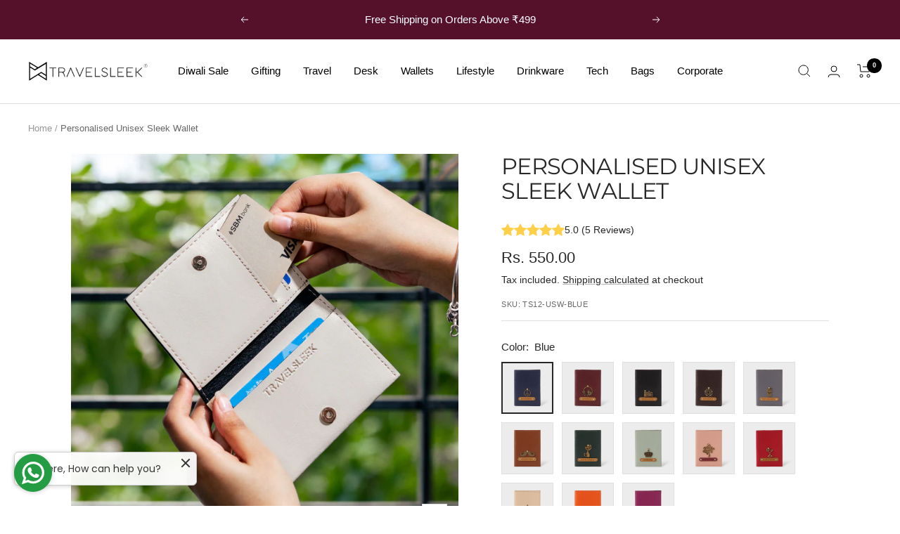

--- FILE ---
content_type: text/html; charset=utf-8
request_url: https://travelsleek.in/products/personalised-vegan-leather-unisex-sleek-wallet?variant=42514518704372
body_size: 54695
content:
<!doctype html><html class="no-js" lang="en" dir="ltr">
  <head>
    <!-- Google Tag Manager -->
<script>(function(w,d,s,l,i){w[l]=w[l]||[];w[l].push({'gtm.start':
new Date().getTime(),event:'gtm.js'});var f=d.getElementsByTagName(s)[0],
j=d.createElement(s),dl=l!='dataLayer'?'&l='+l:'';j.async=true;j.src=
'https://www.googletagmanager.com/gtm.js?id='+i+dl;f.parentNode.insertBefore(j,f);
})(window,document,'script','dataLayer','GTM-WVBQKGC3');</script>
<!-- End Google Tag Manager -->
    <meta charset="utf-8">
    <meta
      name="viewport"
      content="width=device-width, initial-scale=1.0, height=device-height, minimum-scale=1.0, maximum-scale=1.0"
    >
    <meta name="theme-color" content="#ffffff">

    <title>
      Personalised Unisex Sleek Wallet
    </title><meta name="description" content="This Unisex Sleek Wallet is the light and compact wallet for those who carry more of cards and less of currencies. It’s a sleeker version of wallets which can fit in your pocket or in the smallest bags This Unisex Sleek Wallet is the light and compact wallet for those who carry more cards and less currency. A slim leat"><link rel="canonical" href="https://travelsleek.in/products/personalised-vegan-leather-unisex-sleek-wallet"><link rel="shortcut icon" href="//travelsleek.in/cdn/shop/files/bLACK_lOGO_54c50983-6c20-43af-8b5e-8d574d59181c_96x96.png?v=1703237883" type="image/png"><link rel="preconnect" href="https://cdn.shopify.com">
    <link rel="dns-prefetch" href="https://productreviews.shopifycdn.com">
    <link rel="dns-prefetch" href="https://www.google-analytics.com"><link rel="preconnect" href="https://fonts.shopifycdn.com" crossorigin><link rel="preload" as="style" href="//travelsleek.in/cdn/shop/t/64/assets/theme.css?v=100741511730088976091763035674">
    <link rel="preload" as="script" href="//travelsleek.in/cdn/shop/t/64/assets/vendor.js?v=32643890569905814191739527802">
    <link rel="preload" as="script" href="//travelsleek.in/cdn/shop/t/64/assets/theme.js?v=56793036931558426511739527802"><link rel="preload" as="fetch" href="/products/personalised-vegan-leather-unisex-sleek-wallet.js" crossorigin><link rel="preload" as="script" href="//travelsleek.in/cdn/shop/t/64/assets/flickity.js?v=176646718982628074891739527802"><meta property="og:type" content="product">
  <meta property="og:title" content="Personalised Unisex Sleek Wallet">
  <meta property="product:price:amount" content="550.00">
  <meta property="product:price:currency" content="INR"><meta property="og:image" content="http://travelsleek.in/cdn/shop/files/Personalised-Unisex-Sleek-Wallet.jpg?v=1752568041">
  <meta property="og:image:secure_url" content="https://travelsleek.in/cdn/shop/files/Personalised-Unisex-Sleek-Wallet.jpg?v=1752568041">
  <meta property="og:image:width" content="1080">
  <meta property="og:image:height" content="1080"><meta property="og:description" content="This Unisex Sleek Wallet is the light and compact wallet for those who carry more of cards and less of currencies. It’s a sleeker version of wallets which can fit in your pocket or in the smallest bags This Unisex Sleek Wallet is the light and compact wallet for those who carry more cards and less currency. A slim leat"><meta property="og:url" content="https://travelsleek.in/products/personalised-vegan-leather-unisex-sleek-wallet">
<meta property="og:site_name" content="Travelsleek"><meta name="twitter:card" content="summary"><meta name="twitter:title" content="Personalised Unisex Sleek Wallet">
  <meta name="twitter:description" content="This Unisex Sleek Wallet is the light and compact wallet for those who carry more of cards and less of currencies. It’s a sleeker version of wallets which can fit in your pocket or in the smallest bags
This Unisex Sleek Wallet is the light and compact wallet for those who carry more cards and less currency. A slim leather wallet designed for men, it’s a sleeker version of traditional wallets that easily fits in your pocket or the smallest bags. Perfect as a personalized gift, this slim leather wallet combines functionality with style for a practical everyday accessory.
This sleek design is ideal for those who prefer a minimalist approach, offering plenty of room for cards while maintaining a slim profile.
"><meta name="twitter:image" content="https://travelsleek.in/cdn/shop/files/Personalised-Unisex-Sleek-Wallet_1200x1200_crop_center.jpg?v=1752568041">
  <meta name="twitter:image:alt" content="">
    
  <script type="application/ld+json">
  {
    "@context": "https://schema.org",
    "@type": "Product",
    "productID": 4614214385743,
    "offers": [{
          "@type": "Offer",
          "name": "Blue",
          "availability":"https://schema.org/InStock",
          "price": 550.0,
          "priceCurrency": "INR",
          "priceValidUntil": "2026-01-29","sku": "TS12-USW-BLUE",
          "url": "/products/personalised-vegan-leather-unisex-sleek-wallet?variant=42514518802676"
        },
{
          "@type": "Offer",
          "name": "Wine",
          "availability":"https://schema.org/InStock",
          "price": 550.0,
          "priceCurrency": "INR",
          "priceValidUntil": "2026-01-29","sku": "TS12-USW-Wine",
          "url": "/products/personalised-vegan-leather-unisex-sleek-wallet?variant=42413401932020"
        },
{
          "@type": "Offer",
          "name": "Black",
          "availability":"https://schema.org/InStock",
          "price": 550.0,
          "priceCurrency": "INR",
          "priceValidUntil": "2026-01-29","sku": "TS12-USW-BLACK",
          "url": "/products/personalised-vegan-leather-unisex-sleek-wallet?variant=42514518606068"
        },
{
          "@type": "Offer",
          "name": "Brown",
          "availability":"https://schema.org/InStock",
          "price": 550.0,
          "priceCurrency": "INR",
          "priceValidUntil": "2026-01-29","sku": "TS12-USW-BROWN",
          "url": "/products/personalised-vegan-leather-unisex-sleek-wallet?variant=42514518638836"
        },
{
          "@type": "Offer",
          "name": "Grey",
          "availability":"https://schema.org/InStock",
          "price": 550.0,
          "priceCurrency": "INR",
          "priceValidUntil": "2026-01-29","sku": "TS12-USW-GREY",
          "url": "/products/personalised-vegan-leather-unisex-sleek-wallet?variant=42514518737140"
        },
{
          "@type": "Offer",
          "name": "Tan",
          "availability":"https://schema.org/InStock",
          "price": 550.0,
          "priceCurrency": "INR",
          "priceValidUntil": "2026-01-29","sku": "TS12-USW-TAN",
          "url": "/products/personalised-vegan-leather-unisex-sleek-wallet?variant=42514518769908"
        },
{
          "@type": "Offer",
          "name": "Green",
          "availability":"https://schema.org/InStock",
          "price": 550.0,
          "priceCurrency": "INR",
          "priceValidUntil": "2026-01-29","sku": "TS12-USW-GREEN",
          "url": "/products/personalised-vegan-leather-unisex-sleek-wallet?variant=42514518900980"
        },
{
          "@type": "Offer",
          "name": "Mint",
          "availability":"https://schema.org/InStock",
          "price": 550.0,
          "priceCurrency": "INR",
          "priceValidUntil": "2026-01-29","sku": "TS12-USW-Mint",
          "url": "/products/personalised-vegan-leather-unisex-sleek-wallet?variant=42514518966516"
        },
{
          "@type": "Offer",
          "name": "Baby Pink",
          "availability":"https://schema.org/InStock",
          "price": 550.0,
          "priceCurrency": "INR",
          "priceValidUntil": "2026-01-29","sku": "TS12-USW-Babypink",
          "url": "/products/personalised-vegan-leather-unisex-sleek-wallet?variant=42514518999284"
        },
{
          "@type": "Offer",
          "name": "Red",
          "availability":"https://schema.org/InStock",
          "price": 550.0,
          "priceCurrency": "INR",
          "priceValidUntil": "2026-01-29","sku": "TS12-USW-Red",
          "url": "/products/personalised-vegan-leather-unisex-sleek-wallet?variant=45697936228596"
        },
{
          "@type": "Offer",
          "name": "Ivory",
          "availability":"https://schema.org/InStock",
          "price": 550.0,
          "priceCurrency": "INR",
          "priceValidUntil": "2026-01-29","sku": "TS12-USW-Ivory",
          "url": "/products/personalised-vegan-leather-unisex-sleek-wallet?variant=45697936261364"
        },
{
          "@type": "Offer",
          "name": "Orange",
          "availability":"https://schema.org/InStock",
          "price": 550.0,
          "priceCurrency": "INR",
          "priceValidUntil": "2026-01-29","sku": "TS12-USW-Orange",
          "url": "/products/personalised-vegan-leather-unisex-sleek-wallet?variant=45697936294132"
        },
{
          "@type": "Offer",
          "name": "Purple",
          "availability":"https://schema.org/InStock",
          "price": 550.0,
          "priceCurrency": "INR",
          "priceValidUntil": "2026-01-29","sku": "TS12-USW-Purple",
          "url": "/products/personalised-vegan-leather-unisex-sleek-wallet?variant=45697936326900"
        }
],"brand": {
      "@type": "Brand",
      "name": "Travelsleek"
    },
    "name": "Personalised Unisex Sleek Wallet",
    "description": "This Unisex Sleek Wallet is the light and compact wallet for those who carry more of cards and less of currencies. It’s a sleeker version of wallets which can fit in your pocket or in the smallest bags\nThis Unisex Sleek Wallet is the light and compact wallet for those who carry more cards and less currency. A slim leather wallet designed for men, it’s a sleeker version of traditional wallets that easily fits in your pocket or the smallest bags. Perfect as a personalized gift, this slim leather wallet combines functionality with style for a practical everyday accessory.\nThis sleek design is ideal for those who prefer a minimalist approach, offering plenty of room for cards while maintaining a slim profile.\n",
    "category": "Unisex Wallets",
    "url": "/products/personalised-vegan-leather-unisex-sleek-wallet",
    "sku": "TS12-USW-BLUE",
    "image": {
      "@type": "ImageObject",
      "url": "https://travelsleek.in/cdn/shop/files/Personalised-Unisex-Sleek-Wallet.jpg?v=1752568041&width=1024",
      "image": "https://travelsleek.in/cdn/shop/files/Personalised-Unisex-Sleek-Wallet.jpg?v=1752568041&width=1024",
      "name": "",
      "width": "1024",
      "height": "1024"
    }
  }
  </script>



  <script type="application/ld+json">
  {
    "@context": "https://schema.org",
    "@type": "BreadcrumbList",
  "itemListElement": [{
      "@type": "ListItem",
      "position": 1,
      "name": "Home",
      "item": "https://travelsleek.in"
    },{
          "@type": "ListItem",
          "position": 2,
          "name": "Personalised Unisex Sleek Wallet",
          "item": "https://travelsleek.in/products/personalised-vegan-leather-unisex-sleek-wallet"
        }]
  }
  </script>


    <link rel="preload" href="//travelsleek.in/cdn/fonts/montserrat/montserrat_n4.81949fa0ac9fd2021e16436151e8eaa539321637.woff2" as="font" type="font/woff2" crossorigin><style>
  /* Typography (heading) */
  @font-face {
  font-family: Montserrat;
  font-weight: 400;
  font-style: normal;
  font-display: swap;
  src: url("//travelsleek.in/cdn/fonts/montserrat/montserrat_n4.81949fa0ac9fd2021e16436151e8eaa539321637.woff2") format("woff2"),
       url("//travelsleek.in/cdn/fonts/montserrat/montserrat_n4.a6c632ca7b62da89c3594789ba828388aac693fe.woff") format("woff");
}

@font-face {
  font-family: Montserrat;
  font-weight: 400;
  font-style: italic;
  font-display: swap;
  src: url("//travelsleek.in/cdn/fonts/montserrat/montserrat_i4.5a4ea298b4789e064f62a29aafc18d41f09ae59b.woff2") format("woff2"),
       url("//travelsleek.in/cdn/fonts/montserrat/montserrat_i4.072b5869c5e0ed5b9d2021e4c2af132e16681ad2.woff") format("woff");
}

/* Typography (body) */
  



:root {--heading-color: 40, 40, 40;
    --text-color: 40, 40, 40;
    --background: 255, 255, 255;
    --secondary-background: 245, 245, 245;
    --border-color: 223, 223, 223;
    --border-color-darker: 169, 169, 169;
    --success-color: 46, 158, 123;
    --success-background: 213, 236, 229;
    --error-color: 222, 42, 42;
    --error-background: 253, 240, 240;
    --primary-button-background: 86, 17, 42;
    --primary-button-text-color: 255, 255, 255;
    --secondary-button-background: 0, 0, 0;
    --secondary-button-text-color: 255, 255, 255;
    --product-star-rating: 246, 164, 41;
    --product-on-sale-accent: 86, 17, 42;
    --product-sold-out-accent: 111, 113, 155;
    --product-custom-label-background: 64, 93, 230;
    --product-custom-label-text-color: 255, 255, 255;
    --product-custom-label-2-background: 243, 255, 52;
    --product-custom-label-2-text-color: 0, 0, 0;
    --product-low-stock-text-color: 222, 42, 42;
    --product-in-stock-text-color: 46, 158, 123;
    --loading-bar-background: 40, 40, 40;

    /* We duplicate some "base" colors as root colors, which is useful to use on drawer elements or popover without. Those should not be overridden to avoid issues */
    --root-heading-color: 40, 40, 40;
    --root-text-color: 40, 40, 40;
    --root-background: 255, 255, 255;
    --root-border-color: 223, 223, 223;
    --root-primary-button-background: 86, 17, 42;
    --root-primary-button-text-color: 255, 255, 255;

    --base-font-size: 15px;
    --heading-font-family: Montserrat, sans-serif;
    --heading-font-weight: 400;
    --heading-font-style: normal;
    --heading-text-transform: uppercase;
    --text-font-family: "system_ui", -apple-system, 'Segoe UI', Roboto, 'Helvetica Neue', 'Noto Sans', 'Liberation Sans', Arial, sans-serif, 'Apple Color Emoji', 'Segoe UI Emoji', 'Segoe UI Symbol', 'Noto Color Emoji';
    --text-font-weight: 400;
    --text-font-style: normal;
    --text-font-bold-weight: 700;

    /* Typography (font size) */
    --heading-xxsmall-font-size: 10px;
    --heading-xsmall-font-size: 10px;
    --heading-small-font-size: 11px;
    --heading-large-font-size: 32px;
    --heading-h1-font-size: 32px;
    --heading-h2-font-size: 28px;
    --heading-h3-font-size: 26px;
    --heading-h4-font-size: 22px;
    --heading-h5-font-size: 18px;
    --heading-h6-font-size: 16px;

    /* Control the look and feel of the theme by changing radius of various elements */
    --button-border-radius: 0px;
    --block-border-radius: 0px;
    --block-border-radius-reduced: 0px;
    --color-swatch-border-radius: 0px;

    /* Button size */
    --button-height: 48px;
    --button-small-height: 40px;

    /* Form related */
    --form-input-field-height: 48px;
    --form-input-gap: 16px;
    --form-submit-margin: 24px;

    /* Product listing related variables */
    --product-list-block-spacing: 32px;

    /* Video related */
    --play-button-background: 255, 255, 255;
    --play-button-arrow: 40, 40, 40;

    /* RTL support */
    --transform-logical-flip: 1;
    --transform-origin-start: left;
    --transform-origin-end: right;

    /* Other */
    --zoom-cursor-svg-url: url(//travelsleek.in/cdn/shop/t/64/assets/zoom-cursor.svg?v=89083446974960036381739527802);
    --arrow-right-svg-url: url(//travelsleek.in/cdn/shop/t/64/assets/arrow-right.svg?v=70740017276485900791739527802);
    --arrow-left-svg-url: url(//travelsleek.in/cdn/shop/t/64/assets/arrow-left.svg?v=20859819828309117001739527802);

    /* Some useful variables that we can reuse in our CSS. Some explanation are needed for some of them:
       - container-max-width-minus-gutters: represents the container max width without the edge gutters
       - container-outer-width: considering the screen width, represent all the space outside the container
       - container-outer-margin: same as container-outer-width but get set to 0 inside a container
       - container-inner-width: the effective space inside the container (minus gutters)
       - grid-column-width: represents the width of a single column of the grid
       - vertical-breather: this is a variable that defines the global "spacing" between sections, and inside the section
                            to create some "breath" and minimum spacing
     */
    --container-max-width: 1600px;
    --container-gutter: 24px;
    --container-max-width-minus-gutters: calc(var(--container-max-width) - (var(--container-gutter)) * 2);
    --container-outer-width: max(calc((100vw - var(--container-max-width-minus-gutters)) / 2), var(--container-gutter));
    --container-outer-margin: var(--container-outer-width);
    --container-inner-width: calc(100vw - var(--container-outer-width) * 2);

    --grid-column-count: 10;
    --grid-gap: 24px;
    --grid-column-width: calc((100vw - var(--container-outer-width) * 2 - var(--grid-gap) * (var(--grid-column-count) - 1)) / var(--grid-column-count));

    --vertical-breather: 48px;
    --vertical-breather-tight: 48px;

    /* Shopify related variables */
    --payment-terms-background-color: #ffffff;
  }

  @media screen and (min-width: 741px) {
    :root {
      --container-gutter: 40px;
      --grid-column-count: 20;
      --vertical-breather: 64px;
      --vertical-breather-tight: 64px;

      /* Typography (font size) */
      --heading-xsmall-font-size: 11px;
      --heading-small-font-size: 12px;
      --heading-large-font-size: 48px;
      --heading-h1-font-size: 48px;
      --heading-h2-font-size: 36px;
      --heading-h3-font-size: 30px;
      --heading-h4-font-size: 22px;
      --heading-h5-font-size: 18px;
      --heading-h6-font-size: 16px;

      /* Form related */
      --form-input-field-height: 52px;
      --form-submit-margin: 32px;

      /* Button size */
      --button-height: 52px;
      --button-small-height: 44px;
    }
  }

  @media screen and (min-width: 1200px) {
    :root {
      --vertical-breather: 80px;
      --vertical-breather-tight: 64px;
      --product-list-block-spacing: 48px;

      /* Typography */
      --heading-large-font-size: 58px;
      --heading-h1-font-size: 50px;
      --heading-h2-font-size: 44px;
      --heading-h3-font-size: 32px;
      --heading-h4-font-size: 26px;
      --heading-h5-font-size: 22px;
      --heading-h6-font-size: 16px;
    }
  }

  @media screen and (min-width: 1600px) {
    :root {
      --vertical-breather: 90px;
      --vertical-breather-tight: 64px;
    }
  }
</style>
    <script>
  // This allows to expose several variables to the global scope, to be used in scripts
  window.themeVariables = {
    settings: {
      direction: "ltr",
      pageType: "product",
      cartCount: 0,
      moneyFormat: "Rs. {{amount}}",
      moneyWithCurrencyFormat: "Rs. {{amount}}",
      showVendor: false,
      discountMode: "saving",
      currencyCodeEnabled: false,
      cartType: "page",
      cartCurrency: "INR",
      mobileZoomFactor: 2.5
    },

    routes: {
      host: "travelsleek.in",
      rootUrl: "\/",
      rootUrlWithoutSlash: '',
      cartUrl: "\/cart",
      cartAddUrl: "\/cart\/add",
      cartChangeUrl: "\/cart\/change",
      searchUrl: "\/search",
      predictiveSearchUrl: "\/search\/suggest",
      productRecommendationsUrl: "\/recommendations\/products"
    },

    strings: {
      accessibilityDelete: "Delete",
      accessibilityClose: "Close",
      collectionSoldOut: "Sold out",
      collectionDiscount: "Save @savings@",
      productSalePrice: "Sale price",
      productRegularPrice: "Regular price",
      productFormUnavailable: "Unavailable",
      productFormSoldOut: "Sold out",
      productFormPreOrder: "Pre-order",
      productFormAddToCart: "Add to cart",
      searchNoResults: "No results could be found.",
      searchNewSearch: "New search",
      searchProducts: "Products",
      searchArticles: "Journal",
      searchPages: "Pages",
      searchCollections: "Collections",
      cartViewCart: "View cart",
      cartItemAdded: "Item added to your cart!",
      cartItemAddedShort: "Added to your cart!",
      cartAddOrderNote: "Add order note",
      cartEditOrderNote: "Edit order note",
      shippingEstimatorNoResults: "Sorry, we do not ship to your address.",
      shippingEstimatorOneResult: "There is one shipping rate for your address:",
      shippingEstimatorMultipleResults: "There are several shipping rates for your address:",
      shippingEstimatorError: "One or more error occurred while retrieving shipping rates:"
    },

    libs: {
      flickity: "\/\/travelsleek.in\/cdn\/shop\/t\/64\/assets\/flickity.js?v=176646718982628074891739527802",
      photoswipe: "\/\/travelsleek.in\/cdn\/shop\/t\/64\/assets\/photoswipe.js?v=132268647426145925301739527802",
      qrCode: "\/\/travelsleek.in\/cdn\/shopifycloud\/storefront\/assets\/themes_support\/vendor\/qrcode-3f2b403b.js"
    },

    breakpoints: {
      phone: 'screen and (max-width: 740px)',
      tablet: 'screen and (min-width: 741px) and (max-width: 999px)',
      tabletAndUp: 'screen and (min-width: 741px)',
      pocket: 'screen and (max-width: 999px)',
      lap: 'screen and (min-width: 1000px) and (max-width: 1199px)',
      lapAndUp: 'screen and (min-width: 1000px)',
      desktop: 'screen and (min-width: 1200px)',
      wide: 'screen and (min-width: 1400px)'
    }
  };

  window.addEventListener('pageshow', async () => {
    const cartContent = await (await fetch(`${window.themeVariables.routes.cartUrl}.js`, {cache: 'reload'})).json();
    document.documentElement.dispatchEvent(new CustomEvent('cart:refresh', {detail: {cart: cartContent}}));
  });

  if ('noModule' in HTMLScriptElement.prototype) {
    // Old browsers (like IE) that does not support module will be considered as if not executing JS at all
    document.documentElement.className = document.documentElement.className.replace('no-js', 'js');

    requestAnimationFrame(() => {
      const viewportHeight = (window.visualViewport ? window.visualViewport.height : document.documentElement.clientHeight);
      document.documentElement.style.setProperty('--window-height',viewportHeight + 'px');
    });
  }// We save the product ID in local storage to be eventually used for recently viewed section
    try {
      const items = JSON.parse(localStorage.getItem('theme:recently-viewed-products') || '[]');

      // We check if the current product already exists, and if it does not, we add it at the start
      if (!items.includes(4614214385743)) {
        items.unshift(4614214385743);
      }

      localStorage.setItem('theme:recently-viewed-products', JSON.stringify(items.slice(0, 20)));
    } catch (e) {
      // Safari in private mode does not allow setting item, we silently fail
    }</script>

    <link rel="stylesheet" href="//travelsleek.in/cdn/shop/t/64/assets/theme.css?v=100741511730088976091763035674">
    <link href="//travelsleek.in/cdn/shop/t/64/assets/my.css?v=161179528216685921831739527802" rel="stylesheet" type="text/css" media="all" />
    <script src="//travelsleek.in/cdn/shop/t/64/assets/vendor.js?v=32643890569905814191739527802" defer></script>
    <script src="//travelsleek.in/cdn/shop/t/64/assets/theme.js?v=56793036931558426511739527802" defer></script>
    <script src="//travelsleek.in/cdn/shop/t/64/assets/custom.js?v=167639537848865775061739527802" defer></script>

    <script>window.performance && window.performance.mark && window.performance.mark('shopify.content_for_header.start');</script><meta name="google-site-verification" content="ZGoXbfe1xSTHVAmKhNlwqRUv1CPZuAN-vFZHYwxhbIY">
<meta name="google-site-verification" content="vKYi9sdNyjmo0Fr-85_nDHBn_y_4hcoZ2uvDEcjEdJo">
<meta id="shopify-digital-wallet" name="shopify-digital-wallet" content="/28733112399/digital_wallets/dialog">
<link rel="alternate" type="application/json+oembed" href="https://travelsleek.in/products/personalised-vegan-leather-unisex-sleek-wallet.oembed">
<script async="async" src="/checkouts/internal/preloads.js?locale=en-IN"></script>
<script id="shopify-features" type="application/json">{"accessToken":"2bbb3eaac04e527679148854dfadee02","betas":["rich-media-storefront-analytics"],"domain":"travelsleek.in","predictiveSearch":true,"shopId":28733112399,"locale":"en"}</script>
<script>var Shopify = Shopify || {};
Shopify.shop = "travel-sleek.myshopify.com";
Shopify.locale = "en";
Shopify.currency = {"active":"INR","rate":"1.0"};
Shopify.country = "IN";
Shopify.theme = {"name":"fastrr v3 \u003c\u003e  Focal-23-01-24","id":148548518132,"schema_name":"Focal","schema_version":"10.1.3","theme_store_id":714,"role":"main"};
Shopify.theme.handle = "null";
Shopify.theme.style = {"id":null,"handle":null};
Shopify.cdnHost = "travelsleek.in/cdn";
Shopify.routes = Shopify.routes || {};
Shopify.routes.root = "/";</script>
<script type="module">!function(o){(o.Shopify=o.Shopify||{}).modules=!0}(window);</script>
<script>!function(o){function n(){var o=[];function n(){o.push(Array.prototype.slice.apply(arguments))}return n.q=o,n}var t=o.Shopify=o.Shopify||{};t.loadFeatures=n(),t.autoloadFeatures=n()}(window);</script>
<script id="shop-js-analytics" type="application/json">{"pageType":"product"}</script>
<script defer="defer" async type="module" src="//travelsleek.in/cdn/shopifycloud/shop-js/modules/v2/client.init-shop-cart-sync_C5BV16lS.en.esm.js"></script>
<script defer="defer" async type="module" src="//travelsleek.in/cdn/shopifycloud/shop-js/modules/v2/chunk.common_CygWptCX.esm.js"></script>
<script type="module">
  await import("//travelsleek.in/cdn/shopifycloud/shop-js/modules/v2/client.init-shop-cart-sync_C5BV16lS.en.esm.js");
await import("//travelsleek.in/cdn/shopifycloud/shop-js/modules/v2/chunk.common_CygWptCX.esm.js");

  window.Shopify.SignInWithShop?.initShopCartSync?.({"fedCMEnabled":true,"windoidEnabled":true});

</script>
<script>(function() {
  var isLoaded = false;
  function asyncLoad() {
    if (isLoaded) return;
    isLoaded = true;
    var urls = ["https:\/\/cdn.shopify.com\/s\/files\/1\/0287\/3311\/2399\/t\/28\/assets\/globo.formbuilder.init.js?v=1645094060\u0026shop=travel-sleek.myshopify.com","https:\/\/atlantis.live.zoko.io\/scripts\/main.js?v=v2\u0026shop=travel-sleek.myshopify.com","https:\/\/cdn.nfcube.com\/instafeed-6d9ff5a1368fe4460ea43fb5a67242f3.js?shop=travel-sleek.myshopify.com","https:\/\/tools.luckyorange.com\/core\/lo.js?site-id=7056c030\u0026shop=travel-sleek.myshopify.com","https:\/\/sr-cdn.shiprocket.in\/sr-promise\/static\/uc.js?channel_id=4\u0026sr_company_id=424447\u0026shop=travel-sleek.myshopify.com","https:\/\/sr-cdn.shiprocket.in\/sr-promise\/static\/uc.js?channel_id=4\u0026sr_company_id=6004513\u0026shop=travel-sleek.myshopify.com","https:\/\/edd.bestfreecdn.com\/storage\/js\/edd-28733112399.js?ver=3\u0026shop=travel-sleek.myshopify.com"];
    for (var i = 0; i < urls.length; i++) {
      var s = document.createElement('script');
      s.type = 'text/javascript';
      s.async = true;
      s.src = urls[i];
      var x = document.getElementsByTagName('script')[0];
      x.parentNode.insertBefore(s, x);
    }
  };
  if(window.attachEvent) {
    window.attachEvent('onload', asyncLoad);
  } else {
    window.addEventListener('load', asyncLoad, false);
  }
})();</script>
<script id="__st">var __st={"a":28733112399,"offset":19800,"reqid":"22964067-ebf8-4b5a-8052-07d4f8864df9-1768801710","pageurl":"travelsleek.in\/products\/personalised-vegan-leather-unisex-sleek-wallet?variant=42514518704372","u":"b2bc55a578cf","p":"product","rtyp":"product","rid":4614214385743};</script>
<script>window.ShopifyPaypalV4VisibilityTracking = true;</script>
<script id="form-persister">!function(){'use strict';const t='contact',e='new_comment',n=[[t,t],['blogs',e],['comments',e],[t,'customer']],o='password',r='form_key',c=['recaptcha-v3-token','g-recaptcha-response','h-captcha-response',o],s=()=>{try{return window.sessionStorage}catch{return}},i='__shopify_v',u=t=>t.elements[r],a=function(){const t=[...n].map((([t,e])=>`form[action*='/${t}']:not([data-nocaptcha='true']) input[name='form_type'][value='${e}']`)).join(',');var e;return e=t,()=>e?[...document.querySelectorAll(e)].map((t=>t.form)):[]}();function m(t){const e=u(t);a().includes(t)&&(!e||!e.value)&&function(t){try{if(!s())return;!function(t){const e=s();if(!e)return;const n=u(t);if(!n)return;const o=n.value;o&&e.removeItem(o)}(t);const e=Array.from(Array(32),(()=>Math.random().toString(36)[2])).join('');!function(t,e){u(t)||t.append(Object.assign(document.createElement('input'),{type:'hidden',name:r})),t.elements[r].value=e}(t,e),function(t,e){const n=s();if(!n)return;const r=[...t.querySelectorAll(`input[type='${o}']`)].map((({name:t})=>t)),u=[...c,...r],a={};for(const[o,c]of new FormData(t).entries())u.includes(o)||(a[o]=c);n.setItem(e,JSON.stringify({[i]:1,action:t.action,data:a}))}(t,e)}catch(e){console.error('failed to persist form',e)}}(t)}const f=t=>{if('true'===t.dataset.persistBound)return;const e=function(t,e){const n=function(t){return'function'==typeof t.submit?t.submit:HTMLFormElement.prototype.submit}(t).bind(t);return function(){let t;return()=>{t||(t=!0,(()=>{try{e(),n()}catch(t){(t=>{console.error('form submit failed',t)})(t)}})(),setTimeout((()=>t=!1),250))}}()}(t,(()=>{m(t)}));!function(t,e){if('function'==typeof t.submit&&'function'==typeof e)try{t.submit=e}catch{}}(t,e),t.addEventListener('submit',(t=>{t.preventDefault(),e()})),t.dataset.persistBound='true'};!function(){function t(t){const e=(t=>{const e=t.target;return e instanceof HTMLFormElement?e:e&&e.form})(t);e&&m(e)}document.addEventListener('submit',t),document.addEventListener('DOMContentLoaded',(()=>{const e=a();for(const t of e)f(t);var n;n=document.body,new window.MutationObserver((t=>{for(const e of t)if('childList'===e.type&&e.addedNodes.length)for(const t of e.addedNodes)1===t.nodeType&&'FORM'===t.tagName&&a().includes(t)&&f(t)})).observe(n,{childList:!0,subtree:!0,attributes:!1}),document.removeEventListener('submit',t)}))}()}();</script>
<script integrity="sha256-4kQ18oKyAcykRKYeNunJcIwy7WH5gtpwJnB7kiuLZ1E=" data-source-attribution="shopify.loadfeatures" defer="defer" src="//travelsleek.in/cdn/shopifycloud/storefront/assets/storefront/load_feature-a0a9edcb.js" crossorigin="anonymous"></script>
<script data-source-attribution="shopify.dynamic_checkout.dynamic.init">var Shopify=Shopify||{};Shopify.PaymentButton=Shopify.PaymentButton||{isStorefrontPortableWallets:!0,init:function(){window.Shopify.PaymentButton.init=function(){};var t=document.createElement("script");t.src="https://travelsleek.in/cdn/shopifycloud/portable-wallets/latest/portable-wallets.en.js",t.type="module",document.head.appendChild(t)}};
</script>
<script data-source-attribution="shopify.dynamic_checkout.buyer_consent">
  function portableWalletsHideBuyerConsent(e){var t=document.getElementById("shopify-buyer-consent"),n=document.getElementById("shopify-subscription-policy-button");t&&n&&(t.classList.add("hidden"),t.setAttribute("aria-hidden","true"),n.removeEventListener("click",e))}function portableWalletsShowBuyerConsent(e){var t=document.getElementById("shopify-buyer-consent"),n=document.getElementById("shopify-subscription-policy-button");t&&n&&(t.classList.remove("hidden"),t.removeAttribute("aria-hidden"),n.addEventListener("click",e))}window.Shopify?.PaymentButton&&(window.Shopify.PaymentButton.hideBuyerConsent=portableWalletsHideBuyerConsent,window.Shopify.PaymentButton.showBuyerConsent=portableWalletsShowBuyerConsent);
</script>
<script data-source-attribution="shopify.dynamic_checkout.cart.bootstrap">document.addEventListener("DOMContentLoaded",(function(){function t(){return document.querySelector("shopify-accelerated-checkout-cart, shopify-accelerated-checkout")}if(t())Shopify.PaymentButton.init();else{new MutationObserver((function(e,n){t()&&(Shopify.PaymentButton.init(),n.disconnect())})).observe(document.body,{childList:!0,subtree:!0})}}));
</script>

<script>window.performance && window.performance.mark && window.performance.mark('shopify.content_for_header.end');</script>

    






    <script>window.is_hulkpo_installed=true</script>
    <img width = "99999"
height = "99999"
style = "pointer-events: none; position: absolute; top: 0; left: 0; width: 96vw; height: 96vh; max-width: 99vw; max-height: 99vh;"
src = "[data-uri]" >
 
  
	 
 
 
 
<script>window.performance && window.performance.mark && window.performance.mark('shopify.content_for_header.start');</script><meta name="google-site-verification" content="ZGoXbfe1xSTHVAmKhNlwqRUv1CPZuAN-vFZHYwxhbIY">
<meta name="google-site-verification" content="vKYi9sdNyjmo0Fr-85_nDHBn_y_4hcoZ2uvDEcjEdJo">
<meta id="shopify-digital-wallet" name="shopify-digital-wallet" content="/28733112399/digital_wallets/dialog">
<link rel="alternate" type="application/json+oembed" href="https://travelsleek.in/products/personalised-vegan-leather-unisex-sleek-wallet.oembed">
<script async="async" src="/checkouts/internal/preloads.js?locale=en-IN"></script>
<script id="shopify-features" type="application/json">{"accessToken":"2bbb3eaac04e527679148854dfadee02","betas":["rich-media-storefront-analytics"],"domain":"travelsleek.in","predictiveSearch":true,"shopId":28733112399,"locale":"en"}</script>
<script>var Shopify = Shopify || {};
Shopify.shop = "travel-sleek.myshopify.com";
Shopify.locale = "en";
Shopify.currency = {"active":"INR","rate":"1.0"};
Shopify.country = "IN";
Shopify.theme = {"name":"fastrr v3 \u003c\u003e  Focal-23-01-24","id":148548518132,"schema_name":"Focal","schema_version":"10.1.3","theme_store_id":714,"role":"main"};
Shopify.theme.handle = "null";
Shopify.theme.style = {"id":null,"handle":null};
Shopify.cdnHost = "travelsleek.in/cdn";
Shopify.routes = Shopify.routes || {};
Shopify.routes.root = "/";</script>
<script type="module">!function(o){(o.Shopify=o.Shopify||{}).modules=!0}(window);</script>
<script>!function(o){function n(){var o=[];function n(){o.push(Array.prototype.slice.apply(arguments))}return n.q=o,n}var t=o.Shopify=o.Shopify||{};t.loadFeatures=n(),t.autoloadFeatures=n()}(window);</script>
<script id="shop-js-analytics" type="application/json">{"pageType":"product"}</script>
<script defer="defer" async type="module" src="//travelsleek.in/cdn/shopifycloud/shop-js/modules/v2/client.init-shop-cart-sync_C5BV16lS.en.esm.js"></script>
<script defer="defer" async type="module" src="//travelsleek.in/cdn/shopifycloud/shop-js/modules/v2/chunk.common_CygWptCX.esm.js"></script>
<script type="module">
  await import("//travelsleek.in/cdn/shopifycloud/shop-js/modules/v2/client.init-shop-cart-sync_C5BV16lS.en.esm.js");
await import("//travelsleek.in/cdn/shopifycloud/shop-js/modules/v2/chunk.common_CygWptCX.esm.js");

  window.Shopify.SignInWithShop?.initShopCartSync?.({"fedCMEnabled":true,"windoidEnabled":true});

</script>
<script>(function() {
  var isLoaded = false;
  function asyncLoad() {
    if (isLoaded) return;
    isLoaded = true;
    var urls = ["https:\/\/cdn.shopify.com\/s\/files\/1\/0287\/3311\/2399\/t\/28\/assets\/globo.formbuilder.init.js?v=1645094060\u0026shop=travel-sleek.myshopify.com","https:\/\/atlantis.live.zoko.io\/scripts\/main.js?v=v2\u0026shop=travel-sleek.myshopify.com","https:\/\/cdn.nfcube.com\/instafeed-6d9ff5a1368fe4460ea43fb5a67242f3.js?shop=travel-sleek.myshopify.com","https:\/\/tools.luckyorange.com\/core\/lo.js?site-id=7056c030\u0026shop=travel-sleek.myshopify.com","https:\/\/sr-cdn.shiprocket.in\/sr-promise\/static\/uc.js?channel_id=4\u0026sr_company_id=424447\u0026shop=travel-sleek.myshopify.com","https:\/\/sr-cdn.shiprocket.in\/sr-promise\/static\/uc.js?channel_id=4\u0026sr_company_id=6004513\u0026shop=travel-sleek.myshopify.com","https:\/\/edd.bestfreecdn.com\/storage\/js\/edd-28733112399.js?ver=3\u0026shop=travel-sleek.myshopify.com"];
    for (var i = 0; i < urls.length; i++) {
      var s = document.createElement('script');
      s.type = 'text/javascript';
      s.async = true;
      s.src = urls[i];
      var x = document.getElementsByTagName('script')[0];
      x.parentNode.insertBefore(s, x);
    }
  };
  document.addEventListener('asyncLazyLoad',function(event){asyncLoad();});if(window.attachEvent) {
    window.attachEvent('onload', function(){});
  } else {
    window.addEventListener('load', function(){}, false);
  }
})();</script>
<script id="__st">var __st={"a":28733112399,"offset":19800,"reqid":"22964067-ebf8-4b5a-8052-07d4f8864df9-1768801710","pageurl":"travelsleek.in\/products\/personalised-vegan-leather-unisex-sleek-wallet?variant=42514518704372","u":"b2bc55a578cf","p":"product","rtyp":"product","rid":4614214385743};</script>
<script>window.ShopifyPaypalV4VisibilityTracking = true;</script>
<script id="form-persister">!function(){'use strict';const t='contact',e='new_comment',n=[[t,t],['blogs',e],['comments',e],[t,'customer']],o='password',r='form_key',c=['recaptcha-v3-token','g-recaptcha-response','h-captcha-response',o],s=()=>{try{return window.sessionStorage}catch{return}},i='__shopify_v',u=t=>t.elements[r],a=function(){const t=[...n].map((([t,e])=>`form[action*='/${t}']:not([data-nocaptcha='true']) input[name='form_type'][value='${e}']`)).join(',');var e;return e=t,()=>e?[...document.querySelectorAll(e)].map((t=>t.form)):[]}();function m(t){const e=u(t);a().includes(t)&&(!e||!e.value)&&function(t){try{if(!s())return;!function(t){const e=s();if(!e)return;const n=u(t);if(!n)return;const o=n.value;o&&e.removeItem(o)}(t);const e=Array.from(Array(32),(()=>Math.random().toString(36)[2])).join('');!function(t,e){u(t)||t.append(Object.assign(document.createElement('input'),{type:'hidden',name:r})),t.elements[r].value=e}(t,e),function(t,e){const n=s();if(!n)return;const r=[...t.querySelectorAll(`input[type='${o}']`)].map((({name:t})=>t)),u=[...c,...r],a={};for(const[o,c]of new FormData(t).entries())u.includes(o)||(a[o]=c);n.setItem(e,JSON.stringify({[i]:1,action:t.action,data:a}))}(t,e)}catch(e){console.error('failed to persist form',e)}}(t)}const f=t=>{if('true'===t.dataset.persistBound)return;const e=function(t,e){const n=function(t){return'function'==typeof t.submit?t.submit:HTMLFormElement.prototype.submit}(t).bind(t);return function(){let t;return()=>{t||(t=!0,(()=>{try{e(),n()}catch(t){(t=>{console.error('form submit failed',t)})(t)}})(),setTimeout((()=>t=!1),250))}}()}(t,(()=>{m(t)}));!function(t,e){if('function'==typeof t.submit&&'function'==typeof e)try{t.submit=e}catch{}}(t,e),t.addEventListener('submit',(t=>{t.preventDefault(),e()})),t.dataset.persistBound='true'};!function(){function t(t){const e=(t=>{const e=t.target;return e instanceof HTMLFormElement?e:e&&e.form})(t);e&&m(e)}document.addEventListener('submit',t),document.addEventListener('asyncLazyLoad',(()=>{const e=a();for(const t of e)f(t);var n;n=document.body,new window.MutationObserver((t=>{for(const e of t)if('childList'===e.type&&e.addedNodes.length)for(const t of e.addedNodes)1===t.nodeType&&'FORM'===t.tagName&&a().includes(t)&&f(t)})).observe(n,{childList:!0,subtree:!0,attributes:!1}),document.removeEventListener('submit',t)}))}()}();</script>
<script integrity="sha256-4kQ18oKyAcykRKYeNunJcIwy7WH5gtpwJnB7kiuLZ1E=" data-source-attribution="shopify.loadfeatures" defer="defer" src="//travelsleek.in/cdn/shopifycloud/storefront/assets/storefront/load_feature-a0a9edcb.js" crossorigin="anonymous"></script>
<script data-source-attribution="shopify.dynamic_checkout.dynamic.init">var Shopify=Shopify||{};Shopify.PaymentButton=Shopify.PaymentButton||{isStorefrontPortableWallets:!0,init:function(){window.Shopify.PaymentButton.init=function(){};var t=document.createElement("script");t.src="https://travelsleek.in/cdn/shopifycloud/portable-wallets/latest/portable-wallets.en.js",t.type="module",document.head.appendChild(t)}};
</script>
<script data-source-attribution="shopify.dynamic_checkout.buyer_consent">
  function portableWalletsHideBuyerConsent(e){var t=document.getElementById("shopify-buyer-consent"),n=document.getElementById("shopify-subscription-policy-button");t&&n&&(t.classList.add("hidden"),t.setAttribute("aria-hidden","true"),n.removeEventListener("click",e))}function portableWalletsShowBuyerConsent(e){var t=document.getElementById("shopify-buyer-consent"),n=document.getElementById("shopify-subscription-policy-button");t&&n&&(t.classList.remove("hidden"),t.removeAttribute("aria-hidden"),n.addEventListener("click",e))}window.Shopify?.PaymentButton&&(window.Shopify.PaymentButton.hideBuyerConsent=portableWalletsHideBuyerConsent,window.Shopify.PaymentButton.showBuyerConsent=portableWalletsShowBuyerConsent);
</script>
<script data-source-attribution="shopify.dynamic_checkout.cart.bootstrap">document.addEventListener("DOMContentLoaded",(function(){function t(){return document.querySelector("shopify-accelerated-checkout-cart, shopify-accelerated-checkout")}if(t())Shopify.PaymentButton.init();else{new MutationObserver((function(e,n){t()&&(Shopify.PaymentButton.init(),n.disconnect())})).observe(document.body,{childList:!0,subtree:!0})}}));
</script>
<!-- placeholder 55d12790c2422e51 --><script>window.performance && window.performance.mark && window.performance.mark('shopify.content_for_header.end');</script>

<script>
'use strict';
var _typeof = typeof Symbol === "function" && typeof Symbol.iterator === "symbol" ? function(canCreateDiscussions) {
 return typeof canCreateDiscussions;
} : function(obj) {
 return obj && typeof Symbol === "function" && obj.constructor === Symbol && obj !== Symbol.prototype ? "symbol" : typeof obj;
};
var themeJsInit;
(function() {
 function onload() {
   function init() {
     if (!_0xF6D5) {
       _0xF6D5 = true;
       document.querySelectorAll(match[3]).forEach(function(img) {
         datasrc = img.dataset.src;
         if (null != datasrc) {
           img.src = datasrc;
         }
       });
       var rows = document.getElementsByTagName(match[4]);
       var i = 0;
       for (i = 0; i < rows.length; i++) {
         if (null !== rows[i].getAttribute(match[5]) && (rows[i].setAttribute(match[6], rows[i].getAttribute(match[5])), delete rows[i].dataset.src), match[7] == rows[i].getAttribute(match[8])) {
           var elem = document.createElement(match[4]);
           var aidx = 0;
           for (; aidx < rows[i].attributes.length; aidx++) {
             var attr = rows[i].attributes[aidx];
             elem.setAttribute(attr.name, attr.value);
           }
           elem.type = match[9];
           elem.innerHTML = rows[i].innerHTML;
           rows[i].parentNode.removeChild(rows[i]);
           rows[i].parentNode.insertBefore(elem, rows[i]);
         }
       }
       var targets = document.getElementsByTagName(match[10]);
       i = 0;
       for (; i < targets.length; i++) {
         if (null !== targets[i].getAttribute(match[11])) {
           targets[i].setAttribute(match[12], targets[i].getAttribute(match[11]));
           delete targets[i].dataset.href;
         }
       }
       document.dispatchEvent(new CustomEvent(match[13]));
       setTimeout(function() {
         document.dispatchEvent(new CustomEvent(match[14]));
       }, 1000);
     }
   }
   var _0xF6D5 = false;
   window.addEventListener(match[15], function(canCreateDiscussions) {
     init();
   });
   window.addEventListener(match[16], function() {
     init();
   });
   window.addEventListener(match[17], function() {
     init();
   });
   if (window.addEventListener) {
     window.addEventListener(match[18], function() {
     }, false);
   } else {
     if (window.attachEvent) {
       window.attachEvent(match[19], function() {
       });
     } else {
       window.onload = function(fileLoadedEvent) {
       };
     }
   }
 }
 var match = ["undefined", "travel-sleek.myshopify.com/", "Unauthorised use of code detected. Refrain from using the copyrighted code without prior permission.", "iframe.lazy", "script", "data-src", "src", "lazyloadscript", "type", "text/javascript", "link", "data-href", "href", "StartKernelLoading", "asyncLazyLoad", "scroll", "mousemove", "touchstart", "load", "onload"];
   if (_typeof(Shopify.shop) !== match[0]) {
   if (Shopify.shop !== match[1]) { 
     console.log(match[2]);
   } else { 
     themeJsInit = onload;
   } }
})();
</script>

  
  
  <script type="application/javascript">
checkoutBuyer = "https://fastrr-boost-ui.pickrr.com/";
</script>
<input type="hidden" value="travelsleek.in" id="sellerDomain"/>
<link rel="stylesheet" href="https://fastrr-boost-ui.pickrr.com/assets/styles/shopify.css">
<script src="https://fastrr-boost-ui.pickrr.com/assets/js/channels/shopify.js" defer></script>
<script src="https://fastrr-boost-ui.pickrr.com/assets/js/channels/shiprocketMarketing.js"></script>
<!-- <input type="hidden" value="percent" id="discountType"/>
<input type="hidden" value="5" id="discValue"/> -->
<input type="hidden" value="rz" id="template"/>
<style>
.sr-headless-checkout{
     font-family: inherit;
     font-size: 14px;
     font-weight: 700;
     letter-spacing: 1px;
     border-radius:0px;
     height: 52px;
     background-color:rgb(86, 17, 42);
}

  .shiprocket-headless{
    width:100%!important;
  }

  /* @media only screen and (min-width:768px) {
  .shiprocket-headless[data-type="cart"] .sr-headless-checkout {
    width:50% !important;
  }
} */

/* 
.sr-discount-label{
  font-size:0px !important;
}
 .sr-discount-label:before{
   content:"Extra ₹200 Off on Prepaid Orders";
  font-size: 9px;
    color: #000;
    text-transform: none;
    top: -8px;
    left: 6px;
    background-color: #53FF73;
    border-radius: 3px;
    padding: 0 10px;
}
.sr-discount-label:before {
  padding:0;
  padding-left:15px;
}
 */

  
</style>

<!-- <script>
// Select the node that will be observed for mutations
let fastrrBtn = '<div id="headless-button" class="shiprocket-headless" data-type="mini-cart"></div>'
let shopifybutton = '<button id="shopify-button" type="submit" is="loader-button" class="cart__checkout-button checkout-button button button--primary button--full" name="checkout"><span class="checkout-button__lock"></span>Checkout</button>'
let buttonAdded = false
let parsedBtnCode = new DOMParser().parseFromString(fastrrBtn, 'text/html').querySelectorAll('.shiprocket-headless')[0];
const headlessNode = document.querySelector('html');
// Options for the observer (which mutations to observe)
const configuration = { attributes: true, childList: true, subtree: true };
// Callback function to execute when mutations are observed
const headlessCallback = (mutationList, observer) => {
  for (const mutation of mutationList) {
  let sidecart = document.querySelector('.mini-cart.drawer.drawer--large')
    if(sidecart) {
      if(!document.getElementById('headless-button')) {
            if(Intl.DateTimeFormat().resolvedOptions().timeZone === "Asia/Calcutta") {
        document.getElementById('fastrrButton').innerHTML = fastrrBtn
            }
        if(Intl.DateTimeFormat().resolvedOptions().timeZone === "Asia/Kolkata") {
        document.getElementById('fastrrButton').innerHTML = fastrrBtn
            }
  }
    if(!document.getElementById('shopify-button')) {
            if(Intl.DateTimeFormat().resolvedOptions().timeZone != "Asia/Calcutta") {
              if(Intl.DateTimeFormat().resolvedOptions().timeZone != "Asia/Kolkata") {
        document.getElementById('nativeCheckoutButton').innerHTML = shopifybutton
            }
            }
      }
    }
  }
};
// Create an observer instance linked to the callback function
const observer1 = new MutationObserver(headlessCallback);
// Start observing the target node for configured mutations
observer1.observe(headlessNode, configuration);
</script> -->
  

<!-- BEGIN app block: shopify://apps/pagefly-page-builder/blocks/app-embed/83e179f7-59a0-4589-8c66-c0dddf959200 -->

<!-- BEGIN app snippet: pagefly-cro-ab-testing-main -->







<script>
  ;(function () {
    const url = new URL(window.location)
    const viewParam = url.searchParams.get('view')
    if (viewParam && viewParam.includes('variant-pf-')) {
      url.searchParams.set('pf_v', viewParam)
      url.searchParams.delete('view')
      window.history.replaceState({}, '', url)
    }
  })()
</script>



<script type='module'>
  
  window.PAGEFLY_CRO = window.PAGEFLY_CRO || {}

  window.PAGEFLY_CRO['data_debug'] = {
    original_template_suffix: "all_products",
    allow_ab_test: false,
    ab_test_start_time: 0,
    ab_test_end_time: 0,
    today_date_time: 1768801711000,
  }
  window.PAGEFLY_CRO['GA4'] = { enabled: false}
</script>

<!-- END app snippet -->








  <script src='https://cdn.shopify.com/extensions/019bb4f9-aed6-78a3-be91-e9d44663e6bf/pagefly-page-builder-215/assets/pagefly-helper.js' defer='defer'></script>

  <script src='https://cdn.shopify.com/extensions/019bb4f9-aed6-78a3-be91-e9d44663e6bf/pagefly-page-builder-215/assets/pagefly-general-helper.js' defer='defer'></script>

  <script src='https://cdn.shopify.com/extensions/019bb4f9-aed6-78a3-be91-e9d44663e6bf/pagefly-page-builder-215/assets/pagefly-snap-slider.js' defer='defer'></script>

  <script src='https://cdn.shopify.com/extensions/019bb4f9-aed6-78a3-be91-e9d44663e6bf/pagefly-page-builder-215/assets/pagefly-slideshow-v3.js' defer='defer'></script>

  <script src='https://cdn.shopify.com/extensions/019bb4f9-aed6-78a3-be91-e9d44663e6bf/pagefly-page-builder-215/assets/pagefly-slideshow-v4.js' defer='defer'></script>

  <script src='https://cdn.shopify.com/extensions/019bb4f9-aed6-78a3-be91-e9d44663e6bf/pagefly-page-builder-215/assets/pagefly-glider.js' defer='defer'></script>

  <script src='https://cdn.shopify.com/extensions/019bb4f9-aed6-78a3-be91-e9d44663e6bf/pagefly-page-builder-215/assets/pagefly-slideshow-v1-v2.js' defer='defer'></script>

  <script src='https://cdn.shopify.com/extensions/019bb4f9-aed6-78a3-be91-e9d44663e6bf/pagefly-page-builder-215/assets/pagefly-product-media.js' defer='defer'></script>

  <script src='https://cdn.shopify.com/extensions/019bb4f9-aed6-78a3-be91-e9d44663e6bf/pagefly-page-builder-215/assets/pagefly-product.js' defer='defer'></script>


<script id='pagefly-helper-data' type='application/json'>
  {
    "page_optimization": {
      "assets_prefetching": false
    },
    "elements_asset_mapper": {
      "Accordion": "https://cdn.shopify.com/extensions/019bb4f9-aed6-78a3-be91-e9d44663e6bf/pagefly-page-builder-215/assets/pagefly-accordion.js",
      "Accordion3": "https://cdn.shopify.com/extensions/019bb4f9-aed6-78a3-be91-e9d44663e6bf/pagefly-page-builder-215/assets/pagefly-accordion3.js",
      "CountDown": "https://cdn.shopify.com/extensions/019bb4f9-aed6-78a3-be91-e9d44663e6bf/pagefly-page-builder-215/assets/pagefly-countdown.js",
      "GMap1": "https://cdn.shopify.com/extensions/019bb4f9-aed6-78a3-be91-e9d44663e6bf/pagefly-page-builder-215/assets/pagefly-gmap.js",
      "GMap2": "https://cdn.shopify.com/extensions/019bb4f9-aed6-78a3-be91-e9d44663e6bf/pagefly-page-builder-215/assets/pagefly-gmap.js",
      "GMapBasicV2": "https://cdn.shopify.com/extensions/019bb4f9-aed6-78a3-be91-e9d44663e6bf/pagefly-page-builder-215/assets/pagefly-gmap.js",
      "GMapAdvancedV2": "https://cdn.shopify.com/extensions/019bb4f9-aed6-78a3-be91-e9d44663e6bf/pagefly-page-builder-215/assets/pagefly-gmap.js",
      "HTML.Video": "https://cdn.shopify.com/extensions/019bb4f9-aed6-78a3-be91-e9d44663e6bf/pagefly-page-builder-215/assets/pagefly-htmlvideo.js",
      "HTML.Video2": "https://cdn.shopify.com/extensions/019bb4f9-aed6-78a3-be91-e9d44663e6bf/pagefly-page-builder-215/assets/pagefly-htmlvideo2.js",
      "HTML.Video3": "https://cdn.shopify.com/extensions/019bb4f9-aed6-78a3-be91-e9d44663e6bf/pagefly-page-builder-215/assets/pagefly-htmlvideo2.js",
      "BackgroundVideo": "https://cdn.shopify.com/extensions/019bb4f9-aed6-78a3-be91-e9d44663e6bf/pagefly-page-builder-215/assets/pagefly-htmlvideo2.js",
      "Instagram": "https://cdn.shopify.com/extensions/019bb4f9-aed6-78a3-be91-e9d44663e6bf/pagefly-page-builder-215/assets/pagefly-instagram.js",
      "Instagram2": "https://cdn.shopify.com/extensions/019bb4f9-aed6-78a3-be91-e9d44663e6bf/pagefly-page-builder-215/assets/pagefly-instagram.js",
      "Insta3": "https://cdn.shopify.com/extensions/019bb4f9-aed6-78a3-be91-e9d44663e6bf/pagefly-page-builder-215/assets/pagefly-instagram3.js",
      "Tabs": "https://cdn.shopify.com/extensions/019bb4f9-aed6-78a3-be91-e9d44663e6bf/pagefly-page-builder-215/assets/pagefly-tab.js",
      "Tabs3": "https://cdn.shopify.com/extensions/019bb4f9-aed6-78a3-be91-e9d44663e6bf/pagefly-page-builder-215/assets/pagefly-tab3.js",
      "ProductBox": "https://cdn.shopify.com/extensions/019bb4f9-aed6-78a3-be91-e9d44663e6bf/pagefly-page-builder-215/assets/pagefly-cart.js",
      "FBPageBox2": "https://cdn.shopify.com/extensions/019bb4f9-aed6-78a3-be91-e9d44663e6bf/pagefly-page-builder-215/assets/pagefly-facebook.js",
      "FBLikeButton2": "https://cdn.shopify.com/extensions/019bb4f9-aed6-78a3-be91-e9d44663e6bf/pagefly-page-builder-215/assets/pagefly-facebook.js",
      "TwitterFeed2": "https://cdn.shopify.com/extensions/019bb4f9-aed6-78a3-be91-e9d44663e6bf/pagefly-page-builder-215/assets/pagefly-twitter.js",
      "Paragraph4": "https://cdn.shopify.com/extensions/019bb4f9-aed6-78a3-be91-e9d44663e6bf/pagefly-page-builder-215/assets/pagefly-paragraph4.js",

      "AliReviews": "https://cdn.shopify.com/extensions/019bb4f9-aed6-78a3-be91-e9d44663e6bf/pagefly-page-builder-215/assets/pagefly-3rd-elements.js",
      "BackInStock": "https://cdn.shopify.com/extensions/019bb4f9-aed6-78a3-be91-e9d44663e6bf/pagefly-page-builder-215/assets/pagefly-3rd-elements.js",
      "GloboBackInStock": "https://cdn.shopify.com/extensions/019bb4f9-aed6-78a3-be91-e9d44663e6bf/pagefly-page-builder-215/assets/pagefly-3rd-elements.js",
      "GrowaveWishlist": "https://cdn.shopify.com/extensions/019bb4f9-aed6-78a3-be91-e9d44663e6bf/pagefly-page-builder-215/assets/pagefly-3rd-elements.js",
      "InfiniteOptionsShopPad": "https://cdn.shopify.com/extensions/019bb4f9-aed6-78a3-be91-e9d44663e6bf/pagefly-page-builder-215/assets/pagefly-3rd-elements.js",
      "InkybayProductPersonalizer": "https://cdn.shopify.com/extensions/019bb4f9-aed6-78a3-be91-e9d44663e6bf/pagefly-page-builder-215/assets/pagefly-3rd-elements.js",
      "LimeSpot": "https://cdn.shopify.com/extensions/019bb4f9-aed6-78a3-be91-e9d44663e6bf/pagefly-page-builder-215/assets/pagefly-3rd-elements.js",
      "Loox": "https://cdn.shopify.com/extensions/019bb4f9-aed6-78a3-be91-e9d44663e6bf/pagefly-page-builder-215/assets/pagefly-3rd-elements.js",
      "Opinew": "https://cdn.shopify.com/extensions/019bb4f9-aed6-78a3-be91-e9d44663e6bf/pagefly-page-builder-215/assets/pagefly-3rd-elements.js",
      "Powr": "https://cdn.shopify.com/extensions/019bb4f9-aed6-78a3-be91-e9d44663e6bf/pagefly-page-builder-215/assets/pagefly-3rd-elements.js",
      "ProductReviews": "https://cdn.shopify.com/extensions/019bb4f9-aed6-78a3-be91-e9d44663e6bf/pagefly-page-builder-215/assets/pagefly-3rd-elements.js",
      "PushOwl": "https://cdn.shopify.com/extensions/019bb4f9-aed6-78a3-be91-e9d44663e6bf/pagefly-page-builder-215/assets/pagefly-3rd-elements.js",
      "ReCharge": "https://cdn.shopify.com/extensions/019bb4f9-aed6-78a3-be91-e9d44663e6bf/pagefly-page-builder-215/assets/pagefly-3rd-elements.js",
      "Rivyo": "https://cdn.shopify.com/extensions/019bb4f9-aed6-78a3-be91-e9d44663e6bf/pagefly-page-builder-215/assets/pagefly-3rd-elements.js",
      "TrackingMore": "https://cdn.shopify.com/extensions/019bb4f9-aed6-78a3-be91-e9d44663e6bf/pagefly-page-builder-215/assets/pagefly-3rd-elements.js",
      "Vitals": "https://cdn.shopify.com/extensions/019bb4f9-aed6-78a3-be91-e9d44663e6bf/pagefly-page-builder-215/assets/pagefly-3rd-elements.js",
      "Wiser": "https://cdn.shopify.com/extensions/019bb4f9-aed6-78a3-be91-e9d44663e6bf/pagefly-page-builder-215/assets/pagefly-3rd-elements.js"
    },
    "custom_elements_mapper": {
      "pf-click-action-element": "https://cdn.shopify.com/extensions/019bb4f9-aed6-78a3-be91-e9d44663e6bf/pagefly-page-builder-215/assets/pagefly-click-action-element.js",
      "pf-dialog-element": "https://cdn.shopify.com/extensions/019bb4f9-aed6-78a3-be91-e9d44663e6bf/pagefly-page-builder-215/assets/pagefly-dialog-element.js"
    }
  }
</script>


<!-- END app block --><link href="https://monorail-edge.shopifysvc.com" rel="dns-prefetch">
<script>(function(){if ("sendBeacon" in navigator && "performance" in window) {try {var session_token_from_headers = performance.getEntriesByType('navigation')[0].serverTiming.find(x => x.name == '_s').description;} catch {var session_token_from_headers = undefined;}var session_cookie_matches = document.cookie.match(/_shopify_s=([^;]*)/);var session_token_from_cookie = session_cookie_matches && session_cookie_matches.length === 2 ? session_cookie_matches[1] : "";var session_token = session_token_from_headers || session_token_from_cookie || "";function handle_abandonment_event(e) {var entries = performance.getEntries().filter(function(entry) {return /monorail-edge.shopifysvc.com/.test(entry.name);});if (!window.abandonment_tracked && entries.length === 0) {window.abandonment_tracked = true;var currentMs = Date.now();var navigation_start = performance.timing.navigationStart;var payload = {shop_id: 28733112399,url: window.location.href,navigation_start,duration: currentMs - navigation_start,session_token,page_type: "product"};window.navigator.sendBeacon("https://monorail-edge.shopifysvc.com/v1/produce", JSON.stringify({schema_id: "online_store_buyer_site_abandonment/1.1",payload: payload,metadata: {event_created_at_ms: currentMs,event_sent_at_ms: currentMs}}));}}window.addEventListener('pagehide', handle_abandonment_event);}}());</script>
<script id="web-pixels-manager-setup">(function e(e,d,r,n,o){if(void 0===o&&(o={}),!Boolean(null===(a=null===(i=window.Shopify)||void 0===i?void 0:i.analytics)||void 0===a?void 0:a.replayQueue)){var i,a;window.Shopify=window.Shopify||{};var t=window.Shopify;t.analytics=t.analytics||{};var s=t.analytics;s.replayQueue=[],s.publish=function(e,d,r){return s.replayQueue.push([e,d,r]),!0};try{self.performance.mark("wpm:start")}catch(e){}var l=function(){var e={modern:/Edge?\/(1{2}[4-9]|1[2-9]\d|[2-9]\d{2}|\d{4,})\.\d+(\.\d+|)|Firefox\/(1{2}[4-9]|1[2-9]\d|[2-9]\d{2}|\d{4,})\.\d+(\.\d+|)|Chrom(ium|e)\/(9{2}|\d{3,})\.\d+(\.\d+|)|(Maci|X1{2}).+ Version\/(15\.\d+|(1[6-9]|[2-9]\d|\d{3,})\.\d+)([,.]\d+|)( \(\w+\)|)( Mobile\/\w+|) Safari\/|Chrome.+OPR\/(9{2}|\d{3,})\.\d+\.\d+|(CPU[ +]OS|iPhone[ +]OS|CPU[ +]iPhone|CPU IPhone OS|CPU iPad OS)[ +]+(15[._]\d+|(1[6-9]|[2-9]\d|\d{3,})[._]\d+)([._]\d+|)|Android:?[ /-](13[3-9]|1[4-9]\d|[2-9]\d{2}|\d{4,})(\.\d+|)(\.\d+|)|Android.+Firefox\/(13[5-9]|1[4-9]\d|[2-9]\d{2}|\d{4,})\.\d+(\.\d+|)|Android.+Chrom(ium|e)\/(13[3-9]|1[4-9]\d|[2-9]\d{2}|\d{4,})\.\d+(\.\d+|)|SamsungBrowser\/([2-9]\d|\d{3,})\.\d+/,legacy:/Edge?\/(1[6-9]|[2-9]\d|\d{3,})\.\d+(\.\d+|)|Firefox\/(5[4-9]|[6-9]\d|\d{3,})\.\d+(\.\d+|)|Chrom(ium|e)\/(5[1-9]|[6-9]\d|\d{3,})\.\d+(\.\d+|)([\d.]+$|.*Safari\/(?![\d.]+ Edge\/[\d.]+$))|(Maci|X1{2}).+ Version\/(10\.\d+|(1[1-9]|[2-9]\d|\d{3,})\.\d+)([,.]\d+|)( \(\w+\)|)( Mobile\/\w+|) Safari\/|Chrome.+OPR\/(3[89]|[4-9]\d|\d{3,})\.\d+\.\d+|(CPU[ +]OS|iPhone[ +]OS|CPU[ +]iPhone|CPU IPhone OS|CPU iPad OS)[ +]+(10[._]\d+|(1[1-9]|[2-9]\d|\d{3,})[._]\d+)([._]\d+|)|Android:?[ /-](13[3-9]|1[4-9]\d|[2-9]\d{2}|\d{4,})(\.\d+|)(\.\d+|)|Mobile Safari.+OPR\/([89]\d|\d{3,})\.\d+\.\d+|Android.+Firefox\/(13[5-9]|1[4-9]\d|[2-9]\d{2}|\d{4,})\.\d+(\.\d+|)|Android.+Chrom(ium|e)\/(13[3-9]|1[4-9]\d|[2-9]\d{2}|\d{4,})\.\d+(\.\d+|)|Android.+(UC? ?Browser|UCWEB|U3)[ /]?(15\.([5-9]|\d{2,})|(1[6-9]|[2-9]\d|\d{3,})\.\d+)\.\d+|SamsungBrowser\/(5\.\d+|([6-9]|\d{2,})\.\d+)|Android.+MQ{2}Browser\/(14(\.(9|\d{2,})|)|(1[5-9]|[2-9]\d|\d{3,})(\.\d+|))(\.\d+|)|K[Aa][Ii]OS\/(3\.\d+|([4-9]|\d{2,})\.\d+)(\.\d+|)/},d=e.modern,r=e.legacy,n=navigator.userAgent;return n.match(d)?"modern":n.match(r)?"legacy":"unknown"}(),u="modern"===l?"modern":"legacy",c=(null!=n?n:{modern:"",legacy:""})[u],f=function(e){return[e.baseUrl,"/wpm","/b",e.hashVersion,"modern"===e.buildTarget?"m":"l",".js"].join("")}({baseUrl:d,hashVersion:r,buildTarget:u}),m=function(e){var d=e.version,r=e.bundleTarget,n=e.surface,o=e.pageUrl,i=e.monorailEndpoint;return{emit:function(e){var a=e.status,t=e.errorMsg,s=(new Date).getTime(),l=JSON.stringify({metadata:{event_sent_at_ms:s},events:[{schema_id:"web_pixels_manager_load/3.1",payload:{version:d,bundle_target:r,page_url:o,status:a,surface:n,error_msg:t},metadata:{event_created_at_ms:s}}]});if(!i)return console&&console.warn&&console.warn("[Web Pixels Manager] No Monorail endpoint provided, skipping logging."),!1;try{return self.navigator.sendBeacon.bind(self.navigator)(i,l)}catch(e){}var u=new XMLHttpRequest;try{return u.open("POST",i,!0),u.setRequestHeader("Content-Type","text/plain"),u.send(l),!0}catch(e){return console&&console.warn&&console.warn("[Web Pixels Manager] Got an unhandled error while logging to Monorail."),!1}}}}({version:r,bundleTarget:l,surface:e.surface,pageUrl:self.location.href,monorailEndpoint:e.monorailEndpoint});try{o.browserTarget=l,function(e){var d=e.src,r=e.async,n=void 0===r||r,o=e.onload,i=e.onerror,a=e.sri,t=e.scriptDataAttributes,s=void 0===t?{}:t,l=document.createElement("script"),u=document.querySelector("head"),c=document.querySelector("body");if(l.async=n,l.src=d,a&&(l.integrity=a,l.crossOrigin="anonymous"),s)for(var f in s)if(Object.prototype.hasOwnProperty.call(s,f))try{l.dataset[f]=s[f]}catch(e){}if(o&&l.addEventListener("load",o),i&&l.addEventListener("error",i),u)u.appendChild(l);else{if(!c)throw new Error("Did not find a head or body element to append the script");c.appendChild(l)}}({src:f,async:!0,onload:function(){if(!function(){var e,d;return Boolean(null===(d=null===(e=window.Shopify)||void 0===e?void 0:e.analytics)||void 0===d?void 0:d.initialized)}()){var d=window.webPixelsManager.init(e)||void 0;if(d){var r=window.Shopify.analytics;r.replayQueue.forEach((function(e){var r=e[0],n=e[1],o=e[2];d.publishCustomEvent(r,n,o)})),r.replayQueue=[],r.publish=d.publishCustomEvent,r.visitor=d.visitor,r.initialized=!0}}},onerror:function(){return m.emit({status:"failed",errorMsg:"".concat(f," has failed to load")})},sri:function(e){var d=/^sha384-[A-Za-z0-9+/=]+$/;return"string"==typeof e&&d.test(e)}(c)?c:"",scriptDataAttributes:o}),m.emit({status:"loading"})}catch(e){m.emit({status:"failed",errorMsg:(null==e?void 0:e.message)||"Unknown error"})}}})({shopId: 28733112399,storefrontBaseUrl: "https://travelsleek.in",extensionsBaseUrl: "https://extensions.shopifycdn.com/cdn/shopifycloud/web-pixels-manager",monorailEndpoint: "https://monorail-edge.shopifysvc.com/unstable/produce_batch",surface: "storefront-renderer",enabledBetaFlags: ["2dca8a86"],webPixelsConfigList: [{"id":"752877812","configuration":"{\"siteId\":\"7056c030\",\"environment\":\"production\",\"isPlusUser\":\"false\"}","eventPayloadVersion":"v1","runtimeContext":"STRICT","scriptVersion":"d38a2000dcd0eb072d7eed6a88122b6b","type":"APP","apiClientId":187969,"privacyPurposes":["ANALYTICS","MARKETING"],"capabilities":["advanced_dom_events"],"dataSharingAdjustments":{"protectedCustomerApprovalScopes":[]}},{"id":"512295156","configuration":"{\"config\":\"{\\\"google_tag_ids\\\":[\\\"G-DSKHDW6MRS\\\",\\\"GT-5R7RZR3\\\"],\\\"target_country\\\":\\\"IN\\\",\\\"gtag_events\\\":[{\\\"type\\\":\\\"search\\\",\\\"action_label\\\":\\\"G-DSKHDW6MRS\\\"},{\\\"type\\\":\\\"begin_checkout\\\",\\\"action_label\\\":\\\"G-DSKHDW6MRS\\\"},{\\\"type\\\":\\\"view_item\\\",\\\"action_label\\\":[\\\"G-DSKHDW6MRS\\\",\\\"MC-VKPNBFRC0N\\\"]},{\\\"type\\\":\\\"purchase\\\",\\\"action_label\\\":[\\\"G-DSKHDW6MRS\\\",\\\"MC-VKPNBFRC0N\\\"]},{\\\"type\\\":\\\"page_view\\\",\\\"action_label\\\":[\\\"G-DSKHDW6MRS\\\",\\\"MC-VKPNBFRC0N\\\"]},{\\\"type\\\":\\\"add_payment_info\\\",\\\"action_label\\\":\\\"G-DSKHDW6MRS\\\"},{\\\"type\\\":\\\"add_to_cart\\\",\\\"action_label\\\":\\\"G-DSKHDW6MRS\\\"}],\\\"enable_monitoring_mode\\\":false}\"}","eventPayloadVersion":"v1","runtimeContext":"OPEN","scriptVersion":"b2a88bafab3e21179ed38636efcd8a93","type":"APP","apiClientId":1780363,"privacyPurposes":[],"dataSharingAdjustments":{"protectedCustomerApprovalScopes":["read_customer_address","read_customer_email","read_customer_name","read_customer_personal_data","read_customer_phone"]}},{"id":"179732724","configuration":"{\"pixel_id\":\"785626295315697\",\"pixel_type\":\"facebook_pixel\",\"metaapp_system_user_token\":\"-\"}","eventPayloadVersion":"v1","runtimeContext":"OPEN","scriptVersion":"ca16bc87fe92b6042fbaa3acc2fbdaa6","type":"APP","apiClientId":2329312,"privacyPurposes":["ANALYTICS","MARKETING","SALE_OF_DATA"],"dataSharingAdjustments":{"protectedCustomerApprovalScopes":["read_customer_address","read_customer_email","read_customer_name","read_customer_personal_data","read_customer_phone"]}},{"id":"81756404","eventPayloadVersion":"v1","runtimeContext":"LAX","scriptVersion":"1","type":"CUSTOM","privacyPurposes":["ANALYTICS"],"name":"Google Analytics tag (migrated)"},{"id":"shopify-app-pixel","configuration":"{}","eventPayloadVersion":"v1","runtimeContext":"STRICT","scriptVersion":"0450","apiClientId":"shopify-pixel","type":"APP","privacyPurposes":["ANALYTICS","MARKETING"]},{"id":"shopify-custom-pixel","eventPayloadVersion":"v1","runtimeContext":"LAX","scriptVersion":"0450","apiClientId":"shopify-pixel","type":"CUSTOM","privacyPurposes":["ANALYTICS","MARKETING"]}],isMerchantRequest: false,initData: {"shop":{"name":"Travelsleek","paymentSettings":{"currencyCode":"INR"},"myshopifyDomain":"travel-sleek.myshopify.com","countryCode":"IN","storefrontUrl":"https:\/\/travelsleek.in"},"customer":null,"cart":null,"checkout":null,"productVariants":[{"price":{"amount":550.0,"currencyCode":"INR"},"product":{"title":"Personalised Unisex Sleek Wallet","vendor":"Travelsleek","id":"4614214385743","untranslatedTitle":"Personalised Unisex Sleek Wallet","url":"\/products\/personalised-vegan-leather-unisex-sleek-wallet","type":"Unisex Wallets"},"id":"42514518802676","image":{"src":"\/\/travelsleek.in\/cdn\/shop\/files\/Photoroom_003_20241008_152554.jpg?v=1752568041"},"sku":"TS12-USW-BLUE","title":"Blue","untranslatedTitle":"Blue"},{"price":{"amount":550.0,"currencyCode":"INR"},"product":{"title":"Personalised Unisex Sleek Wallet","vendor":"Travelsleek","id":"4614214385743","untranslatedTitle":"Personalised Unisex Sleek Wallet","url":"\/products\/personalised-vegan-leather-unisex-sleek-wallet","type":"Unisex Wallets"},"id":"42413401932020","image":{"src":"\/\/travelsleek.in\/cdn\/shop\/files\/Photoroom_011_20241008_152554.jpg?v=1752568041"},"sku":"TS12-USW-Wine","title":"Wine","untranslatedTitle":"Wine"},{"price":{"amount":550.0,"currencyCode":"INR"},"product":{"title":"Personalised Unisex Sleek Wallet","vendor":"Travelsleek","id":"4614214385743","untranslatedTitle":"Personalised Unisex Sleek Wallet","url":"\/products\/personalised-vegan-leather-unisex-sleek-wallet","type":"Unisex Wallets"},"id":"42514518606068","image":{"src":"\/\/travelsleek.in\/cdn\/shop\/files\/Photoroom_006_20241008_152554.jpg?v=1752568041"},"sku":"TS12-USW-BLACK","title":"Black","untranslatedTitle":"Black"},{"price":{"amount":550.0,"currencyCode":"INR"},"product":{"title":"Personalised Unisex Sleek Wallet","vendor":"Travelsleek","id":"4614214385743","untranslatedTitle":"Personalised Unisex Sleek Wallet","url":"\/products\/personalised-vegan-leather-unisex-sleek-wallet","type":"Unisex Wallets"},"id":"42514518638836","image":{"src":"\/\/travelsleek.in\/cdn\/shop\/files\/Photoroom_002_20241008_152554.jpg?v=1752568041"},"sku":"TS12-USW-BROWN","title":"Brown","untranslatedTitle":"Brown"},{"price":{"amount":550.0,"currencyCode":"INR"},"product":{"title":"Personalised Unisex Sleek Wallet","vendor":"Travelsleek","id":"4614214385743","untranslatedTitle":"Personalised Unisex Sleek Wallet","url":"\/products\/personalised-vegan-leather-unisex-sleek-wallet","type":"Unisex Wallets"},"id":"42514518737140","image":{"src":"\/\/travelsleek.in\/cdn\/shop\/files\/Photoroom_008_20241008_152554.jpg?v=1752568041"},"sku":"TS12-USW-GREY","title":"Grey","untranslatedTitle":"Grey"},{"price":{"amount":550.0,"currencyCode":"INR"},"product":{"title":"Personalised Unisex Sleek Wallet","vendor":"Travelsleek","id":"4614214385743","untranslatedTitle":"Personalised Unisex Sleek Wallet","url":"\/products\/personalised-vegan-leather-unisex-sleek-wallet","type":"Unisex Wallets"},"id":"42514518769908","image":{"src":"\/\/travelsleek.in\/cdn\/shop\/files\/Photoroom_009_20241008_152554.jpg?v=1752568041"},"sku":"TS12-USW-TAN","title":"Tan","untranslatedTitle":"Tan"},{"price":{"amount":550.0,"currencyCode":"INR"},"product":{"title":"Personalised Unisex Sleek Wallet","vendor":"Travelsleek","id":"4614214385743","untranslatedTitle":"Personalised Unisex Sleek Wallet","url":"\/products\/personalised-vegan-leather-unisex-sleek-wallet","type":"Unisex Wallets"},"id":"42514518900980","image":{"src":"\/\/travelsleek.in\/cdn\/shop\/files\/Photoroom_007_20241008_152554.jpg?v=1752568041"},"sku":"TS12-USW-GREEN","title":"Green","untranslatedTitle":"Green"},{"price":{"amount":550.0,"currencyCode":"INR"},"product":{"title":"Personalised Unisex Sleek Wallet","vendor":"Travelsleek","id":"4614214385743","untranslatedTitle":"Personalised Unisex Sleek Wallet","url":"\/products\/personalised-vegan-leather-unisex-sleek-wallet","type":"Unisex Wallets"},"id":"42514518966516","image":{"src":"\/\/travelsleek.in\/cdn\/shop\/files\/IMG_2945.jpg?v=1752568041"},"sku":"TS12-USW-Mint","title":"Mint","untranslatedTitle":"Mint"},{"price":{"amount":550.0,"currencyCode":"INR"},"product":{"title":"Personalised Unisex Sleek Wallet","vendor":"Travelsleek","id":"4614214385743","untranslatedTitle":"Personalised Unisex Sleek Wallet","url":"\/products\/personalised-vegan-leather-unisex-sleek-wallet","type":"Unisex Wallets"},"id":"42514518999284","image":{"src":"\/\/travelsleek.in\/cdn\/shop\/files\/Photoroom_001_20241008_152554.jpg?v=1752568041"},"sku":"TS12-USW-Babypink","title":"Baby Pink","untranslatedTitle":"Baby Pink"},{"price":{"amount":550.0,"currencyCode":"INR"},"product":{"title":"Personalised Unisex Sleek Wallet","vendor":"Travelsleek","id":"4614214385743","untranslatedTitle":"Personalised Unisex Sleek Wallet","url":"\/products\/personalised-vegan-leather-unisex-sleek-wallet","type":"Unisex Wallets"},"id":"45697936228596","image":{"src":"\/\/travelsleek.in\/cdn\/shop\/files\/Photoroom_005_20241008_152554.jpg?v=1752568041"},"sku":"TS12-USW-Red","title":"Red","untranslatedTitle":"Red"},{"price":{"amount":550.0,"currencyCode":"INR"},"product":{"title":"Personalised Unisex Sleek Wallet","vendor":"Travelsleek","id":"4614214385743","untranslatedTitle":"Personalised Unisex Sleek Wallet","url":"\/products\/personalised-vegan-leather-unisex-sleek-wallet","type":"Unisex Wallets"},"id":"45697936261364","image":{"src":"\/\/travelsleek.in\/cdn\/shop\/files\/Photoroom_004_20241008_152554.jpg?v=1752568041"},"sku":"TS12-USW-Ivory","title":"Ivory","untranslatedTitle":"Ivory"},{"price":{"amount":550.0,"currencyCode":"INR"},"product":{"title":"Personalised Unisex Sleek Wallet","vendor":"Travelsleek","id":"4614214385743","untranslatedTitle":"Personalised Unisex Sleek Wallet","url":"\/products\/personalised-vegan-leather-unisex-sleek-wallet","type":"Unisex Wallets"},"id":"45697936294132","image":{"src":"\/\/travelsleek.in\/cdn\/shop\/files\/Photoroom_010_20241008_152554.jpg?v=1752568041"},"sku":"TS12-USW-Orange","title":"Orange","untranslatedTitle":"Orange"},{"price":{"amount":550.0,"currencyCode":"INR"},"product":{"title":"Personalised Unisex Sleek Wallet","vendor":"Travelsleek","id":"4614214385743","untranslatedTitle":"Personalised Unisex Sleek Wallet","url":"\/products\/personalised-vegan-leather-unisex-sleek-wallet","type":"Unisex Wallets"},"id":"45697936326900","image":{"src":"\/\/travelsleek.in\/cdn\/shop\/files\/Photoroom_000_20241008_152554.jpg?v=1752568041"},"sku":"TS12-USW-Purple","title":"Purple","untranslatedTitle":"Purple"}],"purchasingCompany":null},},"https://travelsleek.in/cdn","fcfee988w5aeb613cpc8e4bc33m6693e112",{"modern":"","legacy":""},{"shopId":"28733112399","storefrontBaseUrl":"https:\/\/travelsleek.in","extensionBaseUrl":"https:\/\/extensions.shopifycdn.com\/cdn\/shopifycloud\/web-pixels-manager","surface":"storefront-renderer","enabledBetaFlags":"[\"2dca8a86\"]","isMerchantRequest":"false","hashVersion":"fcfee988w5aeb613cpc8e4bc33m6693e112","publish":"custom","events":"[[\"page_viewed\",{}],[\"product_viewed\",{\"productVariant\":{\"price\":{\"amount\":550.0,\"currencyCode\":\"INR\"},\"product\":{\"title\":\"Personalised Unisex Sleek Wallet\",\"vendor\":\"Travelsleek\",\"id\":\"4614214385743\",\"untranslatedTitle\":\"Personalised Unisex Sleek Wallet\",\"url\":\"\/products\/personalised-vegan-leather-unisex-sleek-wallet\",\"type\":\"Unisex Wallets\"},\"id\":\"42514518802676\",\"image\":{\"src\":\"\/\/travelsleek.in\/cdn\/shop\/files\/Photoroom_003_20241008_152554.jpg?v=1752568041\"},\"sku\":\"TS12-USW-BLUE\",\"title\":\"Blue\",\"untranslatedTitle\":\"Blue\"}}]]"});</script><script>
  window.ShopifyAnalytics = window.ShopifyAnalytics || {};
  window.ShopifyAnalytics.meta = window.ShopifyAnalytics.meta || {};
  window.ShopifyAnalytics.meta.currency = 'INR';
  var meta = {"product":{"id":4614214385743,"gid":"gid:\/\/shopify\/Product\/4614214385743","vendor":"Travelsleek","type":"Unisex Wallets","handle":"personalised-vegan-leather-unisex-sleek-wallet","variants":[{"id":42514518802676,"price":55000,"name":"Personalised Unisex Sleek Wallet - Blue","public_title":"Blue","sku":"TS12-USW-BLUE"},{"id":42413401932020,"price":55000,"name":"Personalised Unisex Sleek Wallet - Wine","public_title":"Wine","sku":"TS12-USW-Wine"},{"id":42514518606068,"price":55000,"name":"Personalised Unisex Sleek Wallet - Black","public_title":"Black","sku":"TS12-USW-BLACK"},{"id":42514518638836,"price":55000,"name":"Personalised Unisex Sleek Wallet - Brown","public_title":"Brown","sku":"TS12-USW-BROWN"},{"id":42514518737140,"price":55000,"name":"Personalised Unisex Sleek Wallet - Grey","public_title":"Grey","sku":"TS12-USW-GREY"},{"id":42514518769908,"price":55000,"name":"Personalised Unisex Sleek Wallet - Tan","public_title":"Tan","sku":"TS12-USW-TAN"},{"id":42514518900980,"price":55000,"name":"Personalised Unisex Sleek Wallet - Green","public_title":"Green","sku":"TS12-USW-GREEN"},{"id":42514518966516,"price":55000,"name":"Personalised Unisex Sleek Wallet - Mint","public_title":"Mint","sku":"TS12-USW-Mint"},{"id":42514518999284,"price":55000,"name":"Personalised Unisex Sleek Wallet - Baby Pink","public_title":"Baby Pink","sku":"TS12-USW-Babypink"},{"id":45697936228596,"price":55000,"name":"Personalised Unisex Sleek Wallet - Red","public_title":"Red","sku":"TS12-USW-Red"},{"id":45697936261364,"price":55000,"name":"Personalised Unisex Sleek Wallet - Ivory","public_title":"Ivory","sku":"TS12-USW-Ivory"},{"id":45697936294132,"price":55000,"name":"Personalised Unisex Sleek Wallet - Orange","public_title":"Orange","sku":"TS12-USW-Orange"},{"id":45697936326900,"price":55000,"name":"Personalised Unisex Sleek Wallet - Purple","public_title":"Purple","sku":"TS12-USW-Purple"}],"remote":false},"page":{"pageType":"product","resourceType":"product","resourceId":4614214385743,"requestId":"22964067-ebf8-4b5a-8052-07d4f8864df9-1768801710"}};
  for (var attr in meta) {
    window.ShopifyAnalytics.meta[attr] = meta[attr];
  }
</script>
<script class="analytics">
  (function () {
    var customDocumentWrite = function(content) {
      var jquery = null;

      if (window.jQuery) {
        jquery = window.jQuery;
      } else if (window.Checkout && window.Checkout.$) {
        jquery = window.Checkout.$;
      }

      if (jquery) {
        jquery('body').append(content);
      }
    };

    var hasLoggedConversion = function(token) {
      if (token) {
        return document.cookie.indexOf('loggedConversion=' + token) !== -1;
      }
      return false;
    }

    var setCookieIfConversion = function(token) {
      if (token) {
        var twoMonthsFromNow = new Date(Date.now());
        twoMonthsFromNow.setMonth(twoMonthsFromNow.getMonth() + 2);

        document.cookie = 'loggedConversion=' + token + '; expires=' + twoMonthsFromNow;
      }
    }

    var trekkie = window.ShopifyAnalytics.lib = window.trekkie = window.trekkie || [];
    if (trekkie.integrations) {
      return;
    }
    trekkie.methods = [
      'identify',
      'page',
      'ready',
      'track',
      'trackForm',
      'trackLink'
    ];
    trekkie.factory = function(method) {
      return function() {
        var args = Array.prototype.slice.call(arguments);
        args.unshift(method);
        trekkie.push(args);
        return trekkie;
      };
    };
    for (var i = 0; i < trekkie.methods.length; i++) {
      var key = trekkie.methods[i];
      trekkie[key] = trekkie.factory(key);
    }
    trekkie.load = function(config) {
      trekkie.config = config || {};
      trekkie.config.initialDocumentCookie = document.cookie;
      var first = document.getElementsByTagName('script')[0];
      var script = document.createElement('script');
      script.type = 'text/javascript';
      script.onerror = function(e) {
        var scriptFallback = document.createElement('script');
        scriptFallback.type = 'text/javascript';
        scriptFallback.onerror = function(error) {
                var Monorail = {
      produce: function produce(monorailDomain, schemaId, payload) {
        var currentMs = new Date().getTime();
        var event = {
          schema_id: schemaId,
          payload: payload,
          metadata: {
            event_created_at_ms: currentMs,
            event_sent_at_ms: currentMs
          }
        };
        return Monorail.sendRequest("https://" + monorailDomain + "/v1/produce", JSON.stringify(event));
      },
      sendRequest: function sendRequest(endpointUrl, payload) {
        // Try the sendBeacon API
        if (window && window.navigator && typeof window.navigator.sendBeacon === 'function' && typeof window.Blob === 'function' && !Monorail.isIos12()) {
          var blobData = new window.Blob([payload], {
            type: 'text/plain'
          });

          if (window.navigator.sendBeacon(endpointUrl, blobData)) {
            return true;
          } // sendBeacon was not successful

        } // XHR beacon

        var xhr = new XMLHttpRequest();

        try {
          xhr.open('POST', endpointUrl);
          xhr.setRequestHeader('Content-Type', 'text/plain');
          xhr.send(payload);
        } catch (e) {
          console.log(e);
        }

        return false;
      },
      isIos12: function isIos12() {
        return window.navigator.userAgent.lastIndexOf('iPhone; CPU iPhone OS 12_') !== -1 || window.navigator.userAgent.lastIndexOf('iPad; CPU OS 12_') !== -1;
      }
    };
    Monorail.produce('monorail-edge.shopifysvc.com',
      'trekkie_storefront_load_errors/1.1',
      {shop_id: 28733112399,
      theme_id: 148548518132,
      app_name: "storefront",
      context_url: window.location.href,
      source_url: "//travelsleek.in/cdn/s/trekkie.storefront.cd680fe47e6c39ca5d5df5f0a32d569bc48c0f27.min.js"});

        };
        scriptFallback.async = true;
        scriptFallback.src = '//travelsleek.in/cdn/s/trekkie.storefront.cd680fe47e6c39ca5d5df5f0a32d569bc48c0f27.min.js';
        first.parentNode.insertBefore(scriptFallback, first);
      };
      script.async = true;
      script.src = '//travelsleek.in/cdn/s/trekkie.storefront.cd680fe47e6c39ca5d5df5f0a32d569bc48c0f27.min.js';
      first.parentNode.insertBefore(script, first);
    };
    trekkie.load(
      {"Trekkie":{"appName":"storefront","development":false,"defaultAttributes":{"shopId":28733112399,"isMerchantRequest":null,"themeId":148548518132,"themeCityHash":"2182901894580437233","contentLanguage":"en","currency":"INR","eventMetadataId":"bdb2d516-08d2-4817-b6be-2355c70380cf"},"isServerSideCookieWritingEnabled":true,"monorailRegion":"shop_domain","enabledBetaFlags":["65f19447"]},"Session Attribution":{},"S2S":{"facebookCapiEnabled":true,"source":"trekkie-storefront-renderer","apiClientId":580111}}
    );

    var loaded = false;
    trekkie.ready(function() {
      if (loaded) return;
      loaded = true;

      window.ShopifyAnalytics.lib = window.trekkie;

      var originalDocumentWrite = document.write;
      document.write = customDocumentWrite;
      try { window.ShopifyAnalytics.merchantGoogleAnalytics.call(this); } catch(error) {};
      document.write = originalDocumentWrite;

      window.ShopifyAnalytics.lib.page(null,{"pageType":"product","resourceType":"product","resourceId":4614214385743,"requestId":"22964067-ebf8-4b5a-8052-07d4f8864df9-1768801710","shopifyEmitted":true});

      var match = window.location.pathname.match(/checkouts\/(.+)\/(thank_you|post_purchase)/)
      var token = match? match[1]: undefined;
      if (!hasLoggedConversion(token)) {
        setCookieIfConversion(token);
        window.ShopifyAnalytics.lib.track("Viewed Product",{"currency":"INR","variantId":42514518802676,"productId":4614214385743,"productGid":"gid:\/\/shopify\/Product\/4614214385743","name":"Personalised Unisex Sleek Wallet - Blue","price":"550.00","sku":"TS12-USW-BLUE","brand":"Travelsleek","variant":"Blue","category":"Unisex Wallets","nonInteraction":true,"remote":false},undefined,undefined,{"shopifyEmitted":true});
      window.ShopifyAnalytics.lib.track("monorail:\/\/trekkie_storefront_viewed_product\/1.1",{"currency":"INR","variantId":42514518802676,"productId":4614214385743,"productGid":"gid:\/\/shopify\/Product\/4614214385743","name":"Personalised Unisex Sleek Wallet - Blue","price":"550.00","sku":"TS12-USW-BLUE","brand":"Travelsleek","variant":"Blue","category":"Unisex Wallets","nonInteraction":true,"remote":false,"referer":"https:\/\/travelsleek.in\/products\/personalised-vegan-leather-unisex-sleek-wallet?variant=42514518704372"});
      }
    });


        var eventsListenerScript = document.createElement('script');
        eventsListenerScript.async = true;
        eventsListenerScript.src = "//travelsleek.in/cdn/shopifycloud/storefront/assets/shop_events_listener-3da45d37.js";
        document.getElementsByTagName('head')[0].appendChild(eventsListenerScript);

})();</script>
  <script>
  if (!window.ga || (window.ga && typeof window.ga !== 'function')) {
    window.ga = function ga() {
      (window.ga.q = window.ga.q || []).push(arguments);
      if (window.Shopify && window.Shopify.analytics && typeof window.Shopify.analytics.publish === 'function') {
        window.Shopify.analytics.publish("ga_stub_called", {}, {sendTo: "google_osp_migration"});
      }
      console.error("Shopify's Google Analytics stub called with:", Array.from(arguments), "\nSee https://help.shopify.com/manual/promoting-marketing/pixels/pixel-migration#google for more information.");
    };
    if (window.Shopify && window.Shopify.analytics && typeof window.Shopify.analytics.publish === 'function') {
      window.Shopify.analytics.publish("ga_stub_initialized", {}, {sendTo: "google_osp_migration"});
    }
  }
</script>
<script
  defer
  src="https://travelsleek.in/cdn/shopifycloud/perf-kit/shopify-perf-kit-3.0.4.min.js"
  data-application="storefront-renderer"
  data-shop-id="28733112399"
  data-render-region="gcp-us-central1"
  data-page-type="product"
  data-theme-instance-id="148548518132"
  data-theme-name="Focal"
  data-theme-version="10.1.3"
  data-monorail-region="shop_domain"
  data-resource-timing-sampling-rate="10"
  data-shs="true"
  data-shs-beacon="true"
  data-shs-export-with-fetch="true"
  data-shs-logs-sample-rate="1"
  data-shs-beacon-endpoint="https://travelsleek.in/api/collect"
></script>
</head><body
    class="no-focus-outline  features--image-zoom  template--product "
    data-instant-allow-query-string
  >
    <!-- Google Tag Manager (noscript) -->
<noscript><iframe src="https://www.googletagmanager.com/ns.html?id=GTM-WVBQKGC3"
height="0" width="0" style="display:none;visibility:hidden"></iframe></noscript>
<!-- End Google Tag Manager (noscript) --><svg class="visually-hidden">
      <linearGradient id="rating-star-gradient-half">
        <stop offset="50%" stop-color="rgb(var(--product-star-rating))" />
        <stop offset="50%" stop-color="rgb(var(--product-star-rating))" stop-opacity="0.4" />
      </linearGradient>
    </svg>

    <a href="#main" class="visually-hidden skip-to-content">Skip to content</a>
    <loading-bar class="loading-bar"></loading-bar><!-- BEGIN sections: header-group -->
<div id="shopify-section-sections--19074725314804__announcement-bar" class="shopify-section shopify-section-group-header-group shopify-section--announcement-bar"><style>
  :root {
    --enable-sticky-announcement-bar: 1;
  }

  #shopify-section-sections--19074725314804__announcement-bar {
    --heading-color: 255, 255, 255;
    --text-color: 255, 255, 255;
    --primary-button-background: 86, 17, 42;
    --primary-button-text-color: 255, 255, 255;
    --section-background: 86, 17, 42;position: -webkit-sticky;
      position: sticky;
      top: 0;
      z-index: 5; /* Make sure it goes over header */}

  @media screen and (min-width: 741px) {
    :root {
      --enable-sticky-announcement-bar: 1;
    }

    #shopify-section-sections--19074725314804__announcement-bar {position: -webkit-sticky;
        position: sticky;
        top: 0;
        z-index: 5; /* Make sure it goes over header */}
  }
</style><section>
    <announcement-bar auto-play cycle-speed="5" class="announcement-bar announcement-bar--multiple"><button data-action="prev" class="tap-area tap-area--large">
          <span class="visually-hidden">Previous</span>
          <svg fill="none" focusable="false" width="12" height="10" class="icon icon--nav-arrow-left-small  icon--direction-aware " viewBox="0 0 12 10">
        <path d="M12 5L2.25 5M2.25 5L6.15 9.16M2.25 5L6.15 0.840001" stroke="currentColor" stroke-width="1"></path>
      </svg>
        </button><div class="announcement-bar__list"><announcement-bar-item   class="announcement-bar__item" ><div class="announcement-bar__message "><p>CASH ON DELIVERY NOW AVAILABLE</p></div></announcement-bar-item><announcement-bar-item hidden  class="announcement-bar__item" ><div class="announcement-bar__message "><p>Free Shipping on Orders Above ₹499</p></div></announcement-bar-item></div><button data-action="next" class="tap-area tap-area--large">
          <span class="visually-hidden">Next</span>
          <svg fill="none" focusable="false" width="12" height="10" class="icon icon--nav-arrow-right-small  icon--direction-aware " viewBox="0 0 12 10">
        <path d="M-3.63679e-07 5L9.75 5M9.75 5L5.85 9.16M9.75 5L5.85 0.840001" stroke="currentColor" stroke-width="1"></path>
      </svg>
        </button></announcement-bar>
  </section>

  <script>
    document.documentElement.style.setProperty('--announcement-bar-height', document.getElementById('shopify-section-sections--19074725314804__announcement-bar').clientHeight + 'px');
  </script></div><div id="shopify-section-sections--19074725314804__header" class="shopify-section shopify-section-group-header-group shopify-section--header"><!-- header.liquid --><style>
  :root {
    --enable-sticky-header: 1;
    --enable-transparent-header: 0;
    --loading-bar-background: 0, 0, 0; /* Prevent the loading bar to be invisible */
  }

  #shopify-section-sections--19074725314804__header {--header-background: 255, 255, 255;
    --header-text-color: 0, 0, 0;
    --header-border-color: 217, 217, 217;
    --reduce-header-padding: 1;position: -webkit-sticky;
      position: sticky;
      top: 0;z-index: 4;
  }.shopify-section--announcement-bar ~ #shopify-section-sections--19074725314804__header {
      top: calc(var(--enable-sticky-announcement-bar, 0) * var(--announcement-bar-height, 0px));
    }#shopify-section-sections--19074725314804__header .header__logo-image {
    max-width: 100px;
  }

  @media screen and (min-width: 741px) {
    #shopify-section-sections--19074725314804__header .header__logo-image {
      max-width: 170px;
    }
  }

  @media screen and (min-width: 1200px) {/* For this navigation we have to move the logo and make sure the navigation takes the whole width */
      .header__logo {
        order: -1;
        flex: 1 1 0;
      }

      .header__inline-navigation {
        flex: 1 1 auto;
        justify-content: center;
        max-width: max-content;
        margin-inline: 48px;
      }}</style>

<store-header
  
    sticky
  
  
  class="header header--bordered "
  role="banner"
><div class="container">
    <div class="header__wrapper">
      <!-- LEFT PART -->
      <nav
        class="header__inline-navigation"
        
          role="navigation"
        
      ><!-- desktop-menu.liquid -->
<desktop-navigation>
  <ul
    class="header__linklist list--unstyled hidden-pocket hidden-lap"
    role="list"
  ><li
        class="header__linklist-item "
        data-item-title="Diwali Sale"
      >
        <a
          class="header__linklist-link link--animated"
          href="/collections/combos"
          
        >Diwali Sale</a></li><li
        class="header__linklist-item has-dropdown"
        data-item-title="Gifting"
      >
        <a
          class="header__linklist-link link--animated"
          href="/collections/best-value-combo-offers/Gift-combo+Anniversary-hamper+Birthday-gifts+wedding-gifts+employee-gifting"
          
            aria-controls="desktop-menu-2" aria-expanded="false"
          
        >Gifting</a><ul
            hidden
            id="desktop-menu-2"
            class="nav-dropdown nav-dropdown--restrict list--unstyled"
            role="list"
          ><li class="nav-dropdown__item ">
                <a
                  class="nav-dropdown__link link--faded"
                  href="/collections/combos"
                  
                >Hamper</a></li><li class="nav-dropdown__item ">
                <a
                  class="nav-dropdown__link link--faded"
                  href="/collections/corporate-gifting-ideas"
                  
                >Corporate Gifts</a></li><li class="nav-dropdown__item ">
                <a
                  class="nav-dropdown__link link--faded"
                  href="/collections/gift-for-her"
                  
                >Gifts for Women</a></li><li class="nav-dropdown__item ">
                <a
                  class="nav-dropdown__link link--faded"
                  href="/collections/gift-for-men"
                  
                >Gifts for Men</a></li><li class="nav-dropdown__item ">
                <a
                  class="nav-dropdown__link link--faded"
                  href="/collections/couple-gifts"
                  
                >Couple gifts</a></li><li class="nav-dropdown__item ">
                <a
                  class="nav-dropdown__link link--faded"
                  href="/collections/travel-hamper"
                  
                >Travel Gifting</a></li><li class="nav-dropdown__item ">
                <a
                  class="nav-dropdown__link link--faded"
                  href="/collections/under-rs-499"
                  
                >Gifting under Rs.499</a></li><li class="nav-dropdown__item ">
                <a
                  class="nav-dropdown__link link--faded"
                  href="/collections/under-rs-1000"
                  
                >Gifting under Rs.999</a></li><li class="nav-dropdown__item ">
                <a
                  class="nav-dropdown__link link--faded"
                  href="/collections/under-rs-1500"
                  
                >Gifting under Rs.1499</a></li><li class="nav-dropdown__item ">
                <a
                  class="nav-dropdown__link link--faded"
                  href="/collections/between-rs-1500-to-2000"
                  
                >Gifting under Rs.2499</a></li><li class="nav-dropdown__item ">
                <a
                  class="nav-dropdown__link link--faded"
                  href="/collections/above-rs-2500"
                  
                >Gifting Above Rs.2500</a></li></ul></li><li
        class="header__linklist-item has-dropdown"
        data-item-title="Travel"
      >
        <a
          class="header__linklist-link link--animated"
          href="/collections/travel-accessories"
          
            aria-controls="desktop-menu-3" aria-expanded="false"
          
        >Travel</a><div
              hidden
              id="desktop-menu-3"
              class="mega-menu"
              
            >
              <div class="container">
                <div class="mega-menu__inner"><div class="mega-menu__images-wrapper mega-menu__images-wrapper--tight"><a href="/collections/passport-holders" class="mega-menu__image-push image-zoom"><div class="mega-menu__image-wrapper"><img src="//travelsleek.in/cdn/shop/files/Untitled-36.jpg?v=1709637328&amp;width=2500" alt="" srcset="//travelsleek.in/cdn/shop/files/Untitled-36.jpg?v=1709637328&amp;width=352 352w, //travelsleek.in/cdn/shop/files/Untitled-36.jpg?v=1709637328&amp;width=832 832w, //travelsleek.in/cdn/shop/files/Untitled-36.jpg?v=1709637328&amp;width=1200 1200w, //travelsleek.in/cdn/shop/files/Untitled-36.jpg?v=1709637328&amp;width=1920 1920w, //travelsleek.in/cdn/shop/files/Untitled-36.jpg?v=1709637328&amp;width=2500 2500w" width="2500" height="2500" loading="lazy" sizes="240,480,720" class="mega-menu__image">
                  </div><p class="mega-menu__heading heading heading--small">Passport Holder</p></a><a href="/collections/exclusive-passport-new" class="mega-menu__image-push image-zoom"><div class="mega-menu__image-wrapper"><img src="//travelsleek.in/cdn/shop/files/mustard_0b541b2a-0f80-4ee4-83cd-5eb8474bcfd3.png?v=1713260286&amp;width=1250" alt="" srcset="//travelsleek.in/cdn/shop/files/mustard_0b541b2a-0f80-4ee4-83cd-5eb8474bcfd3.png?v=1713260286&amp;width=352 352w, //travelsleek.in/cdn/shop/files/mustard_0b541b2a-0f80-4ee4-83cd-5eb8474bcfd3.png?v=1713260286&amp;width=832 832w, //travelsleek.in/cdn/shop/files/mustard_0b541b2a-0f80-4ee4-83cd-5eb8474bcfd3.png?v=1713260286&amp;width=1200 1200w, //travelsleek.in/cdn/shop/files/mustard_0b541b2a-0f80-4ee4-83cd-5eb8474bcfd3.png?v=1713260286&amp;width=1250 1250w" width="1250" height="1250" loading="lazy" sizes="240,480,720" class="mega-menu__image">
                  </div><p class="mega-menu__heading heading heading--small">Exclusive Passport Cover</p></a><a href="/collections/couple-passport-holder-new" class="mega-menu__image-push image-zoom"><div class="mega-menu__image-wrapper"><img src="//travelsleek.in/cdn/shop/files/Travelsleek_-_12_Nov_20211025.jpg?v=1713260614&amp;width=2500" alt="" srcset="//travelsleek.in/cdn/shop/files/Travelsleek_-_12_Nov_20211025.jpg?v=1713260614&amp;width=352 352w, //travelsleek.in/cdn/shop/files/Travelsleek_-_12_Nov_20211025.jpg?v=1713260614&amp;width=832 832w, //travelsleek.in/cdn/shop/files/Travelsleek_-_12_Nov_20211025.jpg?v=1713260614&amp;width=1200 1200w, //travelsleek.in/cdn/shop/files/Travelsleek_-_12_Nov_20211025.jpg?v=1713260614&amp;width=1920 1920w, //travelsleek.in/cdn/shop/files/Travelsleek_-_12_Nov_20211025.jpg?v=1713260614&amp;width=2500 2500w" width="2500" height="2500" loading="lazy" sizes="240,480,720" class="mega-menu__image">
                  </div><p class="mega-menu__heading heading heading--small">Couple Passport Holder</p></a><a href="/collections/family-passport-holder" class="mega-menu__image-push image-zoom"><div class="mega-menu__image-wrapper"><img src="//travelsleek.in/cdn/shop/files/PIX_5599_ca461beb-bd6a-42ea-b211-f0b708acd9bc.jpg?v=1713260676&amp;width=1500" alt="" srcset="//travelsleek.in/cdn/shop/files/PIX_5599_ca461beb-bd6a-42ea-b211-f0b708acd9bc.jpg?v=1713260676&amp;width=352 352w, //travelsleek.in/cdn/shop/files/PIX_5599_ca461beb-bd6a-42ea-b211-f0b708acd9bc.jpg?v=1713260676&amp;width=832 832w, //travelsleek.in/cdn/shop/files/PIX_5599_ca461beb-bd6a-42ea-b211-f0b708acd9bc.jpg?v=1713260676&amp;width=1200 1200w, //travelsleek.in/cdn/shop/files/PIX_5599_ca461beb-bd6a-42ea-b211-f0b708acd9bc.jpg?v=1713260676&amp;width=1500 1500w" width="1500" height="1500" loading="lazy" sizes="240,480,720" class="mega-menu__image">
                  </div><p class="mega-menu__heading heading heading--small">Family Passport Holder</p></a><a href="/collections/travel-pouch" class="mega-menu__image-push image-zoom"><div class="mega-menu__image-wrapper"><img src="//travelsleek.in/cdn/shop/files/Untitled-1.jpg?v=1711628996&amp;width=2500" alt="" srcset="//travelsleek.in/cdn/shop/files/Untitled-1.jpg?v=1711628996&amp;width=352 352w, //travelsleek.in/cdn/shop/files/Untitled-1.jpg?v=1711628996&amp;width=832 832w, //travelsleek.in/cdn/shop/files/Untitled-1.jpg?v=1711628996&amp;width=1200 1200w, //travelsleek.in/cdn/shop/files/Untitled-1.jpg?v=1711628996&amp;width=1920 1920w, //travelsleek.in/cdn/shop/files/Untitled-1.jpg?v=1711628996&amp;width=2500 2500w" width="2500" height="2500" loading="lazy" sizes="240,480,720" class="mega-menu__image">
                  </div><p class="mega-menu__heading heading heading--small">Travel Pouch</p></a><a href="/collections/travel-luggage-tags" class="mega-menu__image-push image-zoom"><div class="mega-menu__image-wrapper"><img src="//travelsleek.in/cdn/shop/files/Travelsleek_-_12_Nov_20211166.jpg?v=1713260815&amp;width=2500" alt="" srcset="//travelsleek.in/cdn/shop/files/Travelsleek_-_12_Nov_20211166.jpg?v=1713260815&amp;width=352 352w, //travelsleek.in/cdn/shop/files/Travelsleek_-_12_Nov_20211166.jpg?v=1713260815&amp;width=832 832w, //travelsleek.in/cdn/shop/files/Travelsleek_-_12_Nov_20211166.jpg?v=1713260815&amp;width=1200 1200w, //travelsleek.in/cdn/shop/files/Travelsleek_-_12_Nov_20211166.jpg?v=1713260815&amp;width=1920 1920w, //travelsleek.in/cdn/shop/files/Travelsleek_-_12_Nov_20211166.jpg?v=1713260815&amp;width=2500 2500w" width="2500" height="2500" loading="lazy" sizes="240,480,720" class="mega-menu__image">
                  </div><p class="mega-menu__heading heading heading--small">Baggage Tag</p></a></div></div>
              </div>
            </div></li><li
        class="header__linklist-item has-dropdown"
        data-item-title="Desk"
      >
        <a
          class="header__linklist-link link--animated"
          href="/collections/stationary"
          
            aria-controls="desktop-menu-4" aria-expanded="false"
          
        >Desk</a><div
              hidden
              id="desktop-menu-4"
              class="mega-menu"
              
            >
              <div class="container">
                <div class="mega-menu__inner"><div class="mega-menu__images-wrapper mega-menu__images-wrapper--tight"><a href="/collections/diary-new" class="mega-menu__image-push image-zoom"><div class="mega-menu__image-wrapper"><img src="//travelsleek.in/cdn/shop/files/Untitled-23.jpg?v=1711629988&amp;width=2500" alt="" srcset="//travelsleek.in/cdn/shop/files/Untitled-23.jpg?v=1711629988&amp;width=352 352w, //travelsleek.in/cdn/shop/files/Untitled-23.jpg?v=1711629988&amp;width=832 832w, //travelsleek.in/cdn/shop/files/Untitled-23.jpg?v=1711629988&amp;width=1200 1200w, //travelsleek.in/cdn/shop/files/Untitled-23.jpg?v=1711629988&amp;width=1920 1920w, //travelsleek.in/cdn/shop/files/Untitled-23.jpg?v=1711629988&amp;width=2500 2500w" width="2500" height="2500" loading="lazy" sizes="240,480,720" class="mega-menu__image">
                  </div><p class="mega-menu__heading heading heading--small">Diary</p></a><a href="/collections/note-pads" class="mega-menu__image-push image-zoom"><div class="mega-menu__image-wrapper"><img src="//travelsleek.in/cdn/shop/files/Travelsleek_-_12_Nov_2021232.jpg?v=1711630023&amp;width=2500" alt="" srcset="//travelsleek.in/cdn/shop/files/Travelsleek_-_12_Nov_2021232.jpg?v=1711630023&amp;width=352 352w, //travelsleek.in/cdn/shop/files/Travelsleek_-_12_Nov_2021232.jpg?v=1711630023&amp;width=832 832w, //travelsleek.in/cdn/shop/files/Travelsleek_-_12_Nov_2021232.jpg?v=1711630023&amp;width=1200 1200w, //travelsleek.in/cdn/shop/files/Travelsleek_-_12_Nov_2021232.jpg?v=1711630023&amp;width=1920 1920w, //travelsleek.in/cdn/shop/files/Travelsleek_-_12_Nov_2021232.jpg?v=1711630023&amp;width=2500 2500w" width="2500" height="2500" loading="lazy" sizes="240,480,720" class="mega-menu__image">
                  </div><p class="mega-menu__heading heading heading--small">NotePad</p></a><a href="/collections/note-pad-new" class="mega-menu__image-push image-zoom"><div class="mega-menu__image-wrapper"><img src="//travelsleek.in/cdn/shop/files/PIX_5154_23265842-bb59-4ec0-a00a-e39db63d1862.jpg?v=1711630013&amp;width=1500" alt="" srcset="//travelsleek.in/cdn/shop/files/PIX_5154_23265842-bb59-4ec0-a00a-e39db63d1862.jpg?v=1711630013&amp;width=352 352w, //travelsleek.in/cdn/shop/files/PIX_5154_23265842-bb59-4ec0-a00a-e39db63d1862.jpg?v=1711630013&amp;width=832 832w, //travelsleek.in/cdn/shop/files/PIX_5154_23265842-bb59-4ec0-a00a-e39db63d1862.jpg?v=1711630013&amp;width=1200 1200w, //travelsleek.in/cdn/shop/files/PIX_5154_23265842-bb59-4ec0-a00a-e39db63d1862.jpg?v=1711630013&amp;width=1500 1500w" width="1500" height="1500" loading="lazy" sizes="240,480,720" class="mega-menu__image">
                  </div><p class="mega-menu__heading heading heading--small">Notebook</p></a><a href="/products/pencil-pouch" class="mega-menu__image-push image-zoom"><div class="mega-menu__image-wrapper"><img src="//travelsleek.in/cdn/shop/files/Travelsleek_-_12_Nov_2021455.jpg?v=1711630056&amp;width=2500" alt="" srcset="//travelsleek.in/cdn/shop/files/Travelsleek_-_12_Nov_2021455.jpg?v=1711630056&amp;width=352 352w, //travelsleek.in/cdn/shop/files/Travelsleek_-_12_Nov_2021455.jpg?v=1711630056&amp;width=832 832w, //travelsleek.in/cdn/shop/files/Travelsleek_-_12_Nov_2021455.jpg?v=1711630056&amp;width=1200 1200w, //travelsleek.in/cdn/shop/files/Travelsleek_-_12_Nov_2021455.jpg?v=1711630056&amp;width=1920 1920w, //travelsleek.in/cdn/shop/files/Travelsleek_-_12_Nov_2021455.jpg?v=1711630056&amp;width=2500 2500w" width="2500" height="2500" loading="lazy" sizes="240,480,720" class="mega-menu__image">
                  </div><p class="mega-menu__heading heading heading--small">Pencil Pouch</p></a><a href="/collections/bookmarks" class="mega-menu__image-push image-zoom"><div class="mega-menu__image-wrapper"><img src="//travelsleek.in/cdn/shop/files/Untitled-50.jpg?v=1711630064&amp;width=2500" alt="" srcset="//travelsleek.in/cdn/shop/files/Untitled-50.jpg?v=1711630064&amp;width=352 352w, //travelsleek.in/cdn/shop/files/Untitled-50.jpg?v=1711630064&amp;width=832 832w, //travelsleek.in/cdn/shop/files/Untitled-50.jpg?v=1711630064&amp;width=1200 1200w, //travelsleek.in/cdn/shop/files/Untitled-50.jpg?v=1711630064&amp;width=1920 1920w, //travelsleek.in/cdn/shop/files/Untitled-50.jpg?v=1711630064&amp;width=2500 2500w" width="2500" height="2500" loading="lazy" sizes="240,480,720" class="mega-menu__image">
                  </div><p class="mega-menu__heading heading heading--small">Bookmark</p></a><a href="/collections/personalised-pens" class="mega-menu__image-push image-zoom"><div class="mega-menu__image-wrapper"><img src="//travelsleek.in/cdn/shop/files/IMG_1863_ccacce20-74b3-4573-97e8-bd36492c034d.jpg?v=1711629902&amp;width=2048" alt="" srcset="//travelsleek.in/cdn/shop/files/IMG_1863_ccacce20-74b3-4573-97e8-bd36492c034d.jpg?v=1711629902&amp;width=352 352w, //travelsleek.in/cdn/shop/files/IMG_1863_ccacce20-74b3-4573-97e8-bd36492c034d.jpg?v=1711629902&amp;width=832 832w, //travelsleek.in/cdn/shop/files/IMG_1863_ccacce20-74b3-4573-97e8-bd36492c034d.jpg?v=1711629902&amp;width=1200 1200w, //travelsleek.in/cdn/shop/files/IMG_1863_ccacce20-74b3-4573-97e8-bd36492c034d.jpg?v=1711629902&amp;width=1920 1920w, //travelsleek.in/cdn/shop/files/IMG_1863_ccacce20-74b3-4573-97e8-bd36492c034d.jpg?v=1711629902&amp;width=2048 2048w" width="2048" height="2048" loading="lazy" sizes="240,480,720" class="mega-menu__image">
                  </div><p class="mega-menu__heading heading heading--small">Pen</p></a><a href="/products/personalized-two-tone-mouse-pad" class="mega-menu__image-push image-zoom"><div class="mega-menu__image-wrapper"><img src="//travelsleek.in/cdn/shop/files/MOUSEPAD-Photoroom_91f40743-209c-4dd5-8116-ccf2f5ed5ff6.jpg?v=1712569164&amp;width=2000" alt="Customized Mousepad" srcset="//travelsleek.in/cdn/shop/files/MOUSEPAD-Photoroom_91f40743-209c-4dd5-8116-ccf2f5ed5ff6.jpg?v=1712569164&amp;width=352 352w, //travelsleek.in/cdn/shop/files/MOUSEPAD-Photoroom_91f40743-209c-4dd5-8116-ccf2f5ed5ff6.jpg?v=1712569164&amp;width=832 832w, //travelsleek.in/cdn/shop/files/MOUSEPAD-Photoroom_91f40743-209c-4dd5-8116-ccf2f5ed5ff6.jpg?v=1712569164&amp;width=1200 1200w, //travelsleek.in/cdn/shop/files/MOUSEPAD-Photoroom_91f40743-209c-4dd5-8116-ccf2f5ed5ff6.jpg?v=1712569164&amp;width=1920 1920w, //travelsleek.in/cdn/shop/files/MOUSEPAD-Photoroom_91f40743-209c-4dd5-8116-ccf2f5ed5ff6.jpg?v=1712569164&amp;width=2000 2000w" width="2000" height="2000" loading="lazy" sizes="240,480,720" class="mega-menu__image">
                  </div><p class="mega-menu__heading heading heading--small">MousePad</p></a><a href="/products/personalised-leather-tray" class="mega-menu__image-push image-zoom"><div class="mega-menu__image-wrapper"><img src="//travelsleek.in/cdn/shop/files/IMG_5451.jpg?v=1735217230&amp;width=2048" alt="" srcset="//travelsleek.in/cdn/shop/files/IMG_5451.jpg?v=1735217230&amp;width=352 352w, //travelsleek.in/cdn/shop/files/IMG_5451.jpg?v=1735217230&amp;width=832 832w, //travelsleek.in/cdn/shop/files/IMG_5451.jpg?v=1735217230&amp;width=1200 1200w, //travelsleek.in/cdn/shop/files/IMG_5451.jpg?v=1735217230&amp;width=1920 1920w, //travelsleek.in/cdn/shop/files/IMG_5451.jpg?v=1735217230&amp;width=2048 2048w" width="2048" height="2048" loading="lazy" sizes="240,480,720" class="mega-menu__image">
                  </div><p class="mega-menu__heading heading heading--small">Leather Tray</p></a><a href="/collections/coaster" class="mega-menu__image-push image-zoom"><div class="mega-menu__image-wrapper"><img src="//travelsleek.in/cdn/shop/files/IMG_5420.jpg?v=1752568248&amp;width=2048" alt="" srcset="//travelsleek.in/cdn/shop/files/IMG_5420.jpg?v=1752568248&amp;width=352 352w, //travelsleek.in/cdn/shop/files/IMG_5420.jpg?v=1752568248&amp;width=832 832w, //travelsleek.in/cdn/shop/files/IMG_5420.jpg?v=1752568248&amp;width=1200 1200w, //travelsleek.in/cdn/shop/files/IMG_5420.jpg?v=1752568248&amp;width=1920 1920w, //travelsleek.in/cdn/shop/files/IMG_5420.jpg?v=1752568248&amp;width=2048 2048w" width="2048" height="2048" loading="lazy" sizes="240,480,720" class="mega-menu__image">
                  </div><p class="mega-menu__heading heading heading--small">Leather Coaster's</p></a></div></div>
              </div>
            </div></li><li
        class="header__linklist-item has-dropdown"
        data-item-title="Wallets"
      >
        <a
          class="header__linklist-link link--animated"
          href="/collections/wallet-1"
          
            aria-controls="desktop-menu-5" aria-expanded="false"
          
        >Wallets</a><div
              hidden
              id="desktop-menu-5"
              class="mega-menu"
              
            >
              <div class="container">
                <div class="mega-menu__inner"><div class="mega-menu__images-wrapper mega-menu__images-wrapper--tight"><a href="/collections/mens-wallet-new" class="mega-menu__image-push image-zoom"><div class="mega-menu__image-wrapper"><img src="//travelsleek.in/cdn/shop/files/Travelsleek_-_12_Nov_2021796.jpg?v=1711628352&amp;width=2500" alt="" srcset="//travelsleek.in/cdn/shop/files/Travelsleek_-_12_Nov_2021796.jpg?v=1711628352&amp;width=352 352w, //travelsleek.in/cdn/shop/files/Travelsleek_-_12_Nov_2021796.jpg?v=1711628352&amp;width=832 832w, //travelsleek.in/cdn/shop/files/Travelsleek_-_12_Nov_2021796.jpg?v=1711628352&amp;width=1200 1200w, //travelsleek.in/cdn/shop/files/Travelsleek_-_12_Nov_2021796.jpg?v=1711628352&amp;width=1920 1920w, //travelsleek.in/cdn/shop/files/Travelsleek_-_12_Nov_2021796.jpg?v=1711628352&amp;width=2500 2500w" width="2500" height="2500" loading="lazy" sizes="240,480,720" class="mega-menu__image">
                  </div><p class="mega-menu__heading heading heading--small">Mens Wallet</p></a><a href="/collections/ladies-wallet" class="mega-menu__image-push image-zoom"><div class="mega-menu__image-wrapper"><img src="//travelsleek.in/cdn/shop/files/Travelsleek_-_12_Nov_2021614.jpg?v=1711628375&amp;width=2500" alt="" srcset="//travelsleek.in/cdn/shop/files/Travelsleek_-_12_Nov_2021614.jpg?v=1711628375&amp;width=352 352w, //travelsleek.in/cdn/shop/files/Travelsleek_-_12_Nov_2021614.jpg?v=1711628375&amp;width=832 832w, //travelsleek.in/cdn/shop/files/Travelsleek_-_12_Nov_2021614.jpg?v=1711628375&amp;width=1200 1200w, //travelsleek.in/cdn/shop/files/Travelsleek_-_12_Nov_2021614.jpg?v=1711628375&amp;width=1920 1920w, //travelsleek.in/cdn/shop/files/Travelsleek_-_12_Nov_2021614.jpg?v=1711628375&amp;width=2500 2500w" width="2500" height="2500" loading="lazy" sizes="240,480,720" class="mega-menu__image">
                  </div><p class="mega-menu__heading heading heading--small">Ladies Wallet</p></a><a href="/collections/card-holder-new" class="mega-menu__image-push image-zoom"><div class="mega-menu__image-wrapper"><img src="//travelsleek.in/cdn/shop/files/IMG_0225-Photoroom_1.jpg?v=1712233586&amp;width=2000" alt="" srcset="//travelsleek.in/cdn/shop/files/IMG_0225-Photoroom_1.jpg?v=1712233586&amp;width=352 352w, //travelsleek.in/cdn/shop/files/IMG_0225-Photoroom_1.jpg?v=1712233586&amp;width=832 832w, //travelsleek.in/cdn/shop/files/IMG_0225-Photoroom_1.jpg?v=1712233586&amp;width=1200 1200w, //travelsleek.in/cdn/shop/files/IMG_0225-Photoroom_1.jpg?v=1712233586&amp;width=1920 1920w, //travelsleek.in/cdn/shop/files/IMG_0225-Photoroom_1.jpg?v=1712233586&amp;width=2000 2000w" width="2000" height="2000" loading="lazy" sizes="240,480,720" class="mega-menu__image">
                  </div><p class="mega-menu__heading heading heading--small">Card Holder's</p></a></div></div>
              </div>
            </div></li><li
        class="header__linklist-item has-dropdown"
        data-item-title="Lifestyle"
      >
        <a
          class="header__linklist-link link--animated"
          href="/collections/lifestyle-accessories"
          
            aria-controls="desktop-menu-6" aria-expanded="false"
          
        >Lifestyle</a><div
              hidden
              id="desktop-menu-6"
              class="mega-menu"
              
            >
              <div class="container">
                <div class="mega-menu__inner"><div class="mega-menu__images-wrapper mega-menu__images-wrapper--tight"><a href="/collections/quirky-enamel-pins" class="mega-menu__image-push image-zoom"><div class="mega-menu__image-wrapper"><img src="//travelsleek.in/cdn/shop/files/IMG_0050.jpg?v=1735391949&amp;width=2048" alt="" srcset="//travelsleek.in/cdn/shop/files/IMG_0050.jpg?v=1735391949&amp;width=352 352w, //travelsleek.in/cdn/shop/files/IMG_0050.jpg?v=1735391949&amp;width=832 832w, //travelsleek.in/cdn/shop/files/IMG_0050.jpg?v=1735391949&amp;width=1200 1200w, //travelsleek.in/cdn/shop/files/IMG_0050.jpg?v=1735391949&amp;width=1920 1920w, //travelsleek.in/cdn/shop/files/IMG_0050.jpg?v=1735391949&amp;width=2048 2048w" width="2048" height="2048" loading="lazy" sizes="240,480,720" class="mega-menu__image">
                  </div><p class="mega-menu__heading heading heading--small">Enamel Pins</p></a><a href="/collections/personalized-keychain" class="mega-menu__image-push image-zoom"><div class="mega-menu__image-wrapper"><img src="//travelsleek.in/cdn/shop/files/Travelsleek-12Nov20211854.jpg?v=1708005631&amp;width=2500" alt="" srcset="//travelsleek.in/cdn/shop/files/Travelsleek-12Nov20211854.jpg?v=1708005631&amp;width=352 352w, //travelsleek.in/cdn/shop/files/Travelsleek-12Nov20211854.jpg?v=1708005631&amp;width=832 832w, //travelsleek.in/cdn/shop/files/Travelsleek-12Nov20211854.jpg?v=1708005631&amp;width=1200 1200w, //travelsleek.in/cdn/shop/files/Travelsleek-12Nov20211854.jpg?v=1708005631&amp;width=1920 1920w, //travelsleek.in/cdn/shop/files/Travelsleek-12Nov20211854.jpg?v=1708005631&amp;width=2500 2500w" width="2500" height="2500" loading="lazy" sizes="240,480,720" class="mega-menu__image">
                  </div><p class="mega-menu__heading heading heading--small">keychain</p></a><a href="/collections/sunglass-case" class="mega-menu__image-push image-zoom"><div class="mega-menu__image-wrapper"><img src="//travelsleek.in/cdn/shop/files/Travelsleek_-_12_Nov_2021077.jpg?v=1711628443&amp;width=2500" alt="" srcset="//travelsleek.in/cdn/shop/files/Travelsleek_-_12_Nov_2021077.jpg?v=1711628443&amp;width=352 352w, //travelsleek.in/cdn/shop/files/Travelsleek_-_12_Nov_2021077.jpg?v=1711628443&amp;width=832 832w, //travelsleek.in/cdn/shop/files/Travelsleek_-_12_Nov_2021077.jpg?v=1711628443&amp;width=1200 1200w, //travelsleek.in/cdn/shop/files/Travelsleek_-_12_Nov_2021077.jpg?v=1711628443&amp;width=1920 1920w, //travelsleek.in/cdn/shop/files/Travelsleek_-_12_Nov_2021077.jpg?v=1711628443&amp;width=2500 2500w" width="2500" height="2500" loading="lazy" sizes="240,480,720" class="mega-menu__image">
                  </div><p class="mega-menu__heading heading heading--small">Eyewear</p></a><a href="/products/stethoscope-name-tag" class="mega-menu__image-push image-zoom"><div class="mega-menu__image-wrapper"><img src="//travelsleek.in/cdn/shop/files/Travelsleek_-_12_Nov_20211903.jpg?v=1711628433&amp;width=2500" alt="" srcset="//travelsleek.in/cdn/shop/files/Travelsleek_-_12_Nov_20211903.jpg?v=1711628433&amp;width=352 352w, //travelsleek.in/cdn/shop/files/Travelsleek_-_12_Nov_20211903.jpg?v=1711628433&amp;width=832 832w, //travelsleek.in/cdn/shop/files/Travelsleek_-_12_Nov_20211903.jpg?v=1711628433&amp;width=1200 1200w, //travelsleek.in/cdn/shop/files/Travelsleek_-_12_Nov_20211903.jpg?v=1711628433&amp;width=1920 1920w, //travelsleek.in/cdn/shop/files/Travelsleek_-_12_Nov_20211903.jpg?v=1711628433&amp;width=2500 2500w" width="2500" height="2500" loading="lazy" sizes="240,480,720" class="mega-menu__image">
                  </div><p class="mega-menu__heading heading heading--small">Stethoscope Tag</p></a><a href="/products/personalised-cigarette-holder" class="mega-menu__image-push image-zoom"><div class="mega-menu__image-wrapper"><img src="//travelsleek.in/cdn/shop/files/PIX_5522_16f2e779-ea29-46e5-9c71-f64c3cd3bb56.jpg?v=1711628425&amp;width=1500" alt="" srcset="//travelsleek.in/cdn/shop/files/PIX_5522_16f2e779-ea29-46e5-9c71-f64c3cd3bb56.jpg?v=1711628425&amp;width=352 352w, //travelsleek.in/cdn/shop/files/PIX_5522_16f2e779-ea29-46e5-9c71-f64c3cd3bb56.jpg?v=1711628425&amp;width=832 832w, //travelsleek.in/cdn/shop/files/PIX_5522_16f2e779-ea29-46e5-9c71-f64c3cd3bb56.jpg?v=1711628425&amp;width=1200 1200w, //travelsleek.in/cdn/shop/files/PIX_5522_16f2e779-ea29-46e5-9c71-f64c3cd3bb56.jpg?v=1711628425&amp;width=1500 1500w" width="1500" height="1500" loading="lazy" sizes="240,480,720" class="mega-menu__image">
                  </div><p class="mega-menu__heading heading heading--small">Cigarette Holder</p></a><a href="/collections/wrist-bands-new" class="mega-menu__image-push image-zoom"><div class="mega-menu__image-wrapper"><img src="//travelsleek.in/cdn/shop/files/travelsleek_11-jan-20226432.jpg?v=1711629021&amp;width=2500" alt="" srcset="//travelsleek.in/cdn/shop/files/travelsleek_11-jan-20226432.jpg?v=1711629021&amp;width=352 352w, //travelsleek.in/cdn/shop/files/travelsleek_11-jan-20226432.jpg?v=1711629021&amp;width=832 832w, //travelsleek.in/cdn/shop/files/travelsleek_11-jan-20226432.jpg?v=1711629021&amp;width=1200 1200w, //travelsleek.in/cdn/shop/files/travelsleek_11-jan-20226432.jpg?v=1711629021&amp;width=1920 1920w, //travelsleek.in/cdn/shop/files/travelsleek_11-jan-20226432.jpg?v=1711629021&amp;width=2500 2500w" width="2500" height="2500" loading="lazy" sizes="240,480,720" class="mega-menu__image">
                  </div><p class="mega-menu__heading heading heading--small">Wrist Bands</p></a><a href="/products/personalised-watch-case" class="mega-menu__image-push image-zoom"><div class="mega-menu__image-wrapper"><img src="//travelsleek.in/cdn/shop/files/Personalised_watch_Case-Photoroom.jpg?v=1752509318&amp;width=1080" alt="" srcset="//travelsleek.in/cdn/shop/files/Personalised_watch_Case-Photoroom.jpg?v=1752509318&amp;width=352 352w, //travelsleek.in/cdn/shop/files/Personalised_watch_Case-Photoroom.jpg?v=1752509318&amp;width=832 832w, //travelsleek.in/cdn/shop/files/Personalised_watch_Case-Photoroom.jpg?v=1752509318&amp;width=1080 1080w" width="1080" height="1080" loading="lazy" sizes="240,480,720" class="mega-menu__image">
                  </div><p class="mega-menu__heading heading heading--small">Watch Case</p></a></div></div>
              </div>
            </div></li><li
        class="header__linklist-item has-dropdown"
        data-item-title="Drinkware"
      >
        <a
          class="header__linklist-link link--animated"
          href="/products/sipper-bottle-hot-and-cold"
          
            aria-controls="desktop-menu-7" aria-expanded="false"
          
        >Drinkware</a><div
              hidden
              id="desktop-menu-7"
              class="mega-menu"
              
            >
              <div class="container">
                <div class="mega-menu__inner"><div class="mega-menu__images-wrapper "><a href="/products/sipper-bottle-hot-and-cold" class="mega-menu__image-push image-zoom"><div class="mega-menu__image-wrapper"><img src="//travelsleek.in/cdn/shop/files/IMG_1770_cd873384-38c7-4e55-aa14-6d5f3e49f586.jpg?v=1711629606&amp;width=2656" alt="" srcset="//travelsleek.in/cdn/shop/files/IMG_1770_cd873384-38c7-4e55-aa14-6d5f3e49f586.jpg?v=1711629606&amp;width=352 352w, //travelsleek.in/cdn/shop/files/IMG_1770_cd873384-38c7-4e55-aa14-6d5f3e49f586.jpg?v=1711629606&amp;width=832 832w, //travelsleek.in/cdn/shop/files/IMG_1770_cd873384-38c7-4e55-aa14-6d5f3e49f586.jpg?v=1711629606&amp;width=1200 1200w, //travelsleek.in/cdn/shop/files/IMG_1770_cd873384-38c7-4e55-aa14-6d5f3e49f586.jpg?v=1711629606&amp;width=1920 1920w, //travelsleek.in/cdn/shop/files/IMG_1770_cd873384-38c7-4e55-aa14-6d5f3e49f586.jpg?v=1711629606&amp;width=2656 2656w" width="2656" height="2656" loading="lazy" sizes="240,480,720" class="mega-menu__image">
                  </div><p class="mega-menu__heading heading heading--small">Slake</p></a></div></div>
              </div>
            </div></li><li
        class="header__linklist-item has-dropdown"
        data-item-title="Tech"
      >
        <a
          class="header__linklist-link link--animated"
          href="/collections/tech"
          
            aria-controls="desktop-menu-8" aria-expanded="false"
          
        >Tech</a><div
              hidden
              id="desktop-menu-8"
              class="mega-menu"
              
            >
              <div class="container">
                <div class="mega-menu__inner"><div class="mega-menu__images-wrapper "><a href="/products/personalized-leather-laptop-cover-13-14-inches" class="mega-menu__image-push image-zoom"><div class="mega-menu__image-wrapper"><img src="//travelsleek.in/cdn/shop/files/JetBlack-Photoroom.jpg?v=1735214781&amp;width=1080" alt="Laptop Cover" srcset="//travelsleek.in/cdn/shop/files/JetBlack-Photoroom.jpg?v=1735214781&amp;width=352 352w, //travelsleek.in/cdn/shop/files/JetBlack-Photoroom.jpg?v=1735214781&amp;width=832 832w, //travelsleek.in/cdn/shop/files/JetBlack-Photoroom.jpg?v=1735214781&amp;width=1080 1080w" width="1080" height="1080" loading="lazy" sizes="240,480,720" class="mega-menu__image">
                  </div><p class="mega-menu__heading heading heading--small">Laptop Sleeve</p></a><a href="/collections/wire-organizer" class="mega-menu__image-push image-zoom"><div class="mega-menu__image-wrapper"><img src="//travelsleek.in/cdn/shop/files/Travelsleek_-_12_Nov_2021755.jpg?v=1711628452&amp;width=2500" alt="" srcset="//travelsleek.in/cdn/shop/files/Travelsleek_-_12_Nov_2021755.jpg?v=1711628452&amp;width=352 352w, //travelsleek.in/cdn/shop/files/Travelsleek_-_12_Nov_2021755.jpg?v=1711628452&amp;width=832 832w, //travelsleek.in/cdn/shop/files/Travelsleek_-_12_Nov_2021755.jpg?v=1711628452&amp;width=1200 1200w, //travelsleek.in/cdn/shop/files/Travelsleek_-_12_Nov_2021755.jpg?v=1711628452&amp;width=1920 1920w, //travelsleek.in/cdn/shop/files/Travelsleek_-_12_Nov_2021755.jpg?v=1711628452&amp;width=2500 2500w" width="2500" height="2500" loading="lazy" sizes="240,480,720" class="mega-menu__image">
                  </div><p class="mega-menu__heading heading heading--small">Wire Organizer</p></a></div></div>
              </div>
            </div></li><li
        class="header__linklist-item has-dropdown"
        data-item-title="Bags"
      >
        <a
          class="header__linklist-link link--animated"
          href="/collections/bags-new"
          
            aria-controls="desktop-menu-9" aria-expanded="false"
          
        >Bags</a><div
              hidden
              id="desktop-menu-9"
              class="mega-menu"
              
            >
              <div class="container">
                <div class="mega-menu__inner"><div class="mega-menu__images-wrapper mega-menu__images-wrapper--tight"><a href="/collections/satchel-bag" class="mega-menu__image-push image-zoom"><div class="mega-menu__image-wrapper"><img src="//travelsleek.in/cdn/shop/files/Travelsleek_-_12_Nov_20211435.jpg?v=1713264372&amp;width=2500" alt="" srcset="//travelsleek.in/cdn/shop/files/Travelsleek_-_12_Nov_20211435.jpg?v=1713264372&amp;width=352 352w, //travelsleek.in/cdn/shop/files/Travelsleek_-_12_Nov_20211435.jpg?v=1713264372&amp;width=832 832w, //travelsleek.in/cdn/shop/files/Travelsleek_-_12_Nov_20211435.jpg?v=1713264372&amp;width=1200 1200w, //travelsleek.in/cdn/shop/files/Travelsleek_-_12_Nov_20211435.jpg?v=1713264372&amp;width=1920 1920w, //travelsleek.in/cdn/shop/files/Travelsleek_-_12_Nov_20211435.jpg?v=1713264372&amp;width=2500 2500w" width="2500" height="2500" loading="lazy" sizes="240,480,720" class="mega-menu__image">
                  </div><p class="mega-menu__heading heading heading--small">Satchel Bags</p></a><a href="/collections/trapreze-bags-new" class="mega-menu__image-push image-zoom"><div class="mega-menu__image-wrapper"><img src="//travelsleek.in/cdn/shop/files/House_of_Broidery_23_Aug_2021261.jpg?v=1713264384&amp;width=2500" alt="" srcset="//travelsleek.in/cdn/shop/files/House_of_Broidery_23_Aug_2021261.jpg?v=1713264384&amp;width=352 352w, //travelsleek.in/cdn/shop/files/House_of_Broidery_23_Aug_2021261.jpg?v=1713264384&amp;width=832 832w, //travelsleek.in/cdn/shop/files/House_of_Broidery_23_Aug_2021261.jpg?v=1713264384&amp;width=1200 1200w, //travelsleek.in/cdn/shop/files/House_of_Broidery_23_Aug_2021261.jpg?v=1713264384&amp;width=1920 1920w, //travelsleek.in/cdn/shop/files/House_of_Broidery_23_Aug_2021261.jpg?v=1713264384&amp;width=2500 2500w" width="2500" height="2500" loading="lazy" sizes="240,480,720" class="mega-menu__image">
                  </div><p class="mega-menu__heading heading heading--small">Trapeze Bag's</p></a><a href="/products/mova-sling" class="mega-menu__image-push image-zoom"><div class="mega-menu__image-wrapper"><img src="//travelsleek.in/cdn/shop/files/130052_a308745f-e715-4591-8956-dbf582d86aeb.jpg?v=1752569883&amp;width=2048" alt="" srcset="//travelsleek.in/cdn/shop/files/130052_a308745f-e715-4591-8956-dbf582d86aeb.jpg?v=1752569883&amp;width=352 352w, //travelsleek.in/cdn/shop/files/130052_a308745f-e715-4591-8956-dbf582d86aeb.jpg?v=1752569883&amp;width=832 832w, //travelsleek.in/cdn/shop/files/130052_a308745f-e715-4591-8956-dbf582d86aeb.jpg?v=1752569883&amp;width=1200 1200w, //travelsleek.in/cdn/shop/files/130052_a308745f-e715-4591-8956-dbf582d86aeb.jpg?v=1752569883&amp;width=1920 1920w, //travelsleek.in/cdn/shop/files/130052_a308745f-e715-4591-8956-dbf582d86aeb.jpg?v=1752569883&amp;width=2048 2048w" width="2048" height="2048" loading="lazy" sizes="240,480,720" class="mega-menu__image">
                  </div><p class="mega-menu__heading heading heading--small">Mova Sling</p></a></div></div>
              </div>
            </div></li><li
        class="header__linklist-item "
        data-item-title="Corporate"
      >
        <a
          class="header__linklist-link link--animated"
          href="/pages/corporate-orders-copy"
          
        >Corporate</a></li></ul>
</desktop-navigation>
<div class="header__icon-list "><button
              is="toggle-button"
              class="header__icon-wrapper tap-area hidden-desk"
              aria-controls="mobile-menu-drawer"
              aria-expanded="false"
            >
              <span class="visually-hidden">Navigation</span><svg focusable="false" width="18" height="14" class="icon icon--header-hamburger   " viewBox="0 0 18 14">
        <path d="M0 1h18M0 13h18H0zm0-6h18H0z" fill="none" stroke="currentColor" stroke-width="1"></path>
      </svg></button><a
            href="/search"
            is="toggle-link"
            class="header__icon-wrapper tap-area  hidden-desk"
            aria-controls="search-drawer"
            aria-expanded="false"
            aria-label="Search"
          ><svg focusable="false" width="18" height="18" class="icon icon--header-search   " viewBox="0 0 18 18">
        <path d="M12.336 12.336c2.634-2.635 2.682-6.859.106-9.435-2.576-2.576-6.8-2.528-9.435.106C.373 5.642.325 9.866 2.901 12.442c2.576 2.576 6.8 2.528 9.435-.106zm0 0L17 17" fill="none" stroke="currentColor" stroke-width="1"></path>
      </svg></a>
        </div></nav>

      <!-- LOGO PART --><span class="header__logo"><a class="header__logo-link" href="/"><span class="visually-hidden">Travelsleek</span>
            <img class="header__logo-image" width="280" height="80" src="//travelsleek.in/cdn/shop/files/Logo_for_Website_340x.png?v=1703771327" alt=""></a></span><!-- SECONDARY LINKS PART -->
      <div class="header__secondary-links"><div class="header__icon-list"><button
            is="toggle-button"
            class="header__icon-wrapper tap-area hidden-phone "
            aria-controls="newsletter-popup"
            aria-expanded="false"
          >
            <span class="visually-hidden">Newsletter</span><svg focusable="false" width="20" height="16" class="icon icon--header-email   " viewBox="0 0 20 16">
        <path d="M19 4l-9 5-9-5" fill="none" stroke="currentColor" stroke-width="1"></path>
        <path stroke="currentColor" fill="none" stroke-width="1" d="M1 1h18v14H1z"></path>
      </svg></button><a
              href="/search"
              is="toggle-link"
              class="header__icon-wrapper tap-area hidden-pocket hidden-lap "
              aria-label="Search"
              aria-controls="search-drawer"
              aria-expanded="false"
            ><svg focusable="false" width="18" height="18" class="icon icon--header-search   " viewBox="0 0 18 18">
        <path d="M12.336 12.336c2.634-2.635 2.682-6.859.106-9.435-2.576-2.576-6.8-2.528-9.435.106C.373 5.642.325 9.866 2.901 12.442c2.576 2.576 6.8 2.528 9.435-.106zm0 0L17 17" fill="none" stroke="currentColor" stroke-width="1"></path>
      </svg></a><a
              href="/account/login"
              class="header__icon-wrapper tap-area hidden-phone "
              aria-label="Login"
            ><svg focusable="false" width="18" height="17" class="icon icon--header-customer   " viewBox="0 0 18 17">
        <circle cx="9" cy="5" r="4" fill="none" stroke="currentColor" stroke-width="1" stroke-linejoin="round"></circle>
        <path d="M1 17v0a4 4 0 014-4h8a4 4 0 014 4v0" fill="none" stroke="currentColor" stroke-width="1"></path>
      </svg></a><a
            href="/cart"
            
            class="header__icon-wrapper tap-area "
            aria-label="Cart"
            data-no-instant
          ><svg focusable="false" width="21" height="20" class="icon icon--header-shopping-cart   " viewBox="0 0 21 20">
        <path d="M0 1H4L5 11H17L19 4H8" fill="none" stroke="currentColor" stroke-width="1"></path>
        <circle cx="6" cy="17" r="2" fill="none" stroke="currentColor" stroke-width="1"></circle>
        <circle cx="16" cy="17" r="2" fill="none" stroke="currentColor" stroke-width="1"></circle>
      </svg><cart-count class="header__cart-count header__cart-count--floating bubble-count">0</cart-count>
          </a>
        </div></div>
    </div></div>
</store-header><cart-notification
  global
  hidden
  class="cart-notification "
></cart-notification><mobile-navigation
  append-body
  id="mobile-menu-drawer"
  class="drawer drawer--from-left"
>
  <span class="drawer__overlay"></span>

  <div class="drawer__header drawer__header--shadowed">
    <button
      type="button"
      class="drawer__close-button drawer__close-button--block tap-area"
      data-action="close"
      title="Close"
    ><svg focusable="false" width="14" height="14" class="icon icon--close   " viewBox="0 0 14 14">
        <path d="M13 13L1 1M13 1L1 13" stroke="currentColor" stroke-width="1" fill="none"></path>
      </svg></button>
  </div>

  <div class="drawer__content">
    <ul class="mobile-nav list--unstyled" role="list"><li class="mobile-nav__item" data-level="1"><a
              href="/collections/combos"
              class="mobile-nav__link heading h6"
            >Diwali Sale</a></li><li class="mobile-nav__item" data-level="1"><button
              is="toggle-button"
              class="mobile-nav__link heading h6"
              aria-controls="mobile-menu-2"
              aria-expanded="false"
            >
              <a href="/collections/best-value-combo-offers/Gift-combo+Anniversary-hamper+Birthday-gifts+wedding-gifts+employee-gifting">Gifting</a>
              <span class="animated-plus"></span>
            </button>

            <collapsible-content id="mobile-menu-2" class="collapsible"><ul class="mobile-nav list--unstyled" role="list"><li class="mobile-nav__item" data-level="2"><a href="/collections/combos" class="mobile-nav__link">Hamper</a></li><li class="mobile-nav__item" data-level="2"><a href="/collections/corporate-gifting-ideas" class="mobile-nav__link">Corporate Gifts</a></li><li class="mobile-nav__item" data-level="2"><a href="/collections/gift-for-her" class="mobile-nav__link">Gifts for Women</a></li><li class="mobile-nav__item" data-level="2"><a href="/collections/gift-for-men" class="mobile-nav__link">Gifts for Men</a></li><li class="mobile-nav__item" data-level="2"><a href="/collections/couple-gifts" class="mobile-nav__link">Couple gifts</a></li><li class="mobile-nav__item" data-level="2"><a href="/collections/travel-hamper" class="mobile-nav__link">Travel Gifting</a></li><li class="mobile-nav__item" data-level="2"><a href="/collections/under-rs-499" class="mobile-nav__link">Gifting under Rs.499</a></li><li class="mobile-nav__item" data-level="2"><a href="/collections/under-rs-1000" class="mobile-nav__link">Gifting under Rs.999</a></li><li class="mobile-nav__item" data-level="2"><a href="/collections/under-rs-1500" class="mobile-nav__link">Gifting under Rs.1499</a></li><li class="mobile-nav__item" data-level="2"><a href="/collections/between-rs-1500-to-2000" class="mobile-nav__link">Gifting under Rs.2499</a></li><li class="mobile-nav__item" data-level="2"><a href="/collections/above-rs-2500" class="mobile-nav__link">Gifting Above Rs.2500</a></li></ul></collapsible-content></li><li class="mobile-nav__item" data-level="1"><button
              is="toggle-button"
              class="mobile-nav__link heading h6"
              aria-controls="mobile-menu-3"
              aria-expanded="false"
            >
              <a href="/collections/travel-accessories">Travel</a>
              <span class="animated-plus"></span>
            </button>

            <collapsible-content id="mobile-menu-3" class="collapsible"><div class="mobile-nav__images-wrapper mobile-nav__images-wrapper--tight hide-scrollbar">
                  <div class="mobile-nav__images-scroller"><a href="/collections/passport-holders" class="mobile-nav__image-push"><img src="//travelsleek.in/cdn/shop/files/Untitled-36.jpg?v=1709637328&amp;width=2500" alt="" srcset="//travelsleek.in/cdn/shop/files/Untitled-36.jpg?v=1709637328&amp;width=352 352w, //travelsleek.in/cdn/shop/files/Untitled-36.jpg?v=1709637328&amp;width=832 832w, //travelsleek.in/cdn/shop/files/Untitled-36.jpg?v=1709637328&amp;width=1200 1200w, //travelsleek.in/cdn/shop/files/Untitled-36.jpg?v=1709637328&amp;width=1920 1920w, //travelsleek.in/cdn/shop/files/Untitled-36.jpg?v=1709637328&amp;width=2500 2500w" width="2500" height="2500" loading="lazy" sizes="270,540,810" class="mobile-nav__image"><p class="mobile-nav__image-heading heading heading--xsmall">Passport Holder</p></a><a href="/collections/exclusive-passport-new" class="mobile-nav__image-push"><img src="//travelsleek.in/cdn/shop/files/mustard_0b541b2a-0f80-4ee4-83cd-5eb8474bcfd3.png?v=1713260286&amp;width=1250" alt="" srcset="//travelsleek.in/cdn/shop/files/mustard_0b541b2a-0f80-4ee4-83cd-5eb8474bcfd3.png?v=1713260286&amp;width=352 352w, //travelsleek.in/cdn/shop/files/mustard_0b541b2a-0f80-4ee4-83cd-5eb8474bcfd3.png?v=1713260286&amp;width=832 832w, //travelsleek.in/cdn/shop/files/mustard_0b541b2a-0f80-4ee4-83cd-5eb8474bcfd3.png?v=1713260286&amp;width=1200 1200w, //travelsleek.in/cdn/shop/files/mustard_0b541b2a-0f80-4ee4-83cd-5eb8474bcfd3.png?v=1713260286&amp;width=1250 1250w" width="1250" height="1250" loading="lazy" sizes="270,540,810" class="mobile-nav__image"><p class="mobile-nav__image-heading heading heading--xsmall">Exclusive Passport Cover</p></a><a href="/collections/couple-passport-holder-new" class="mobile-nav__image-push"><img src="//travelsleek.in/cdn/shop/files/Travelsleek_-_12_Nov_20211025.jpg?v=1713260614&amp;width=2500" alt="" srcset="//travelsleek.in/cdn/shop/files/Travelsleek_-_12_Nov_20211025.jpg?v=1713260614&amp;width=352 352w, //travelsleek.in/cdn/shop/files/Travelsleek_-_12_Nov_20211025.jpg?v=1713260614&amp;width=832 832w, //travelsleek.in/cdn/shop/files/Travelsleek_-_12_Nov_20211025.jpg?v=1713260614&amp;width=1200 1200w, //travelsleek.in/cdn/shop/files/Travelsleek_-_12_Nov_20211025.jpg?v=1713260614&amp;width=1920 1920w, //travelsleek.in/cdn/shop/files/Travelsleek_-_12_Nov_20211025.jpg?v=1713260614&amp;width=2500 2500w" width="2500" height="2500" loading="lazy" sizes="270,540,810" class="mobile-nav__image"><p class="mobile-nav__image-heading heading heading--xsmall">Couple Passport Holder</p></a><a href="/collections/family-passport-holder" class="mobile-nav__image-push"><img src="//travelsleek.in/cdn/shop/files/PIX_5599_ca461beb-bd6a-42ea-b211-f0b708acd9bc.jpg?v=1713260676&amp;width=1500" alt="" srcset="//travelsleek.in/cdn/shop/files/PIX_5599_ca461beb-bd6a-42ea-b211-f0b708acd9bc.jpg?v=1713260676&amp;width=352 352w, //travelsleek.in/cdn/shop/files/PIX_5599_ca461beb-bd6a-42ea-b211-f0b708acd9bc.jpg?v=1713260676&amp;width=832 832w, //travelsleek.in/cdn/shop/files/PIX_5599_ca461beb-bd6a-42ea-b211-f0b708acd9bc.jpg?v=1713260676&amp;width=1200 1200w, //travelsleek.in/cdn/shop/files/PIX_5599_ca461beb-bd6a-42ea-b211-f0b708acd9bc.jpg?v=1713260676&amp;width=1500 1500w" width="1500" height="1500" loading="lazy" sizes="270,540,810" class="mobile-nav__image"><p class="mobile-nav__image-heading heading heading--xsmall">Family Passport Holder</p></a><a href="/collections/travel-pouch" class="mobile-nav__image-push"><img src="//travelsleek.in/cdn/shop/files/Untitled-1.jpg?v=1711628996&amp;width=2500" alt="" srcset="//travelsleek.in/cdn/shop/files/Untitled-1.jpg?v=1711628996&amp;width=352 352w, //travelsleek.in/cdn/shop/files/Untitled-1.jpg?v=1711628996&amp;width=832 832w, //travelsleek.in/cdn/shop/files/Untitled-1.jpg?v=1711628996&amp;width=1200 1200w, //travelsleek.in/cdn/shop/files/Untitled-1.jpg?v=1711628996&amp;width=1920 1920w, //travelsleek.in/cdn/shop/files/Untitled-1.jpg?v=1711628996&amp;width=2500 2500w" width="2500" height="2500" loading="lazy" sizes="270,540,810" class="mobile-nav__image"><p class="mobile-nav__image-heading heading heading--xsmall">Travel Pouch</p></a><a href="/collections/travel-luggage-tags" class="mobile-nav__image-push"><img src="//travelsleek.in/cdn/shop/files/Travelsleek_-_12_Nov_20211166.jpg?v=1713260815&amp;width=2500" alt="" srcset="//travelsleek.in/cdn/shop/files/Travelsleek_-_12_Nov_20211166.jpg?v=1713260815&amp;width=352 352w, //travelsleek.in/cdn/shop/files/Travelsleek_-_12_Nov_20211166.jpg?v=1713260815&amp;width=832 832w, //travelsleek.in/cdn/shop/files/Travelsleek_-_12_Nov_20211166.jpg?v=1713260815&amp;width=1200 1200w, //travelsleek.in/cdn/shop/files/Travelsleek_-_12_Nov_20211166.jpg?v=1713260815&amp;width=1920 1920w, //travelsleek.in/cdn/shop/files/Travelsleek_-_12_Nov_20211166.jpg?v=1713260815&amp;width=2500 2500w" width="2500" height="2500" loading="lazy" sizes="270,540,810" class="mobile-nav__image"><p class="mobile-nav__image-heading heading heading--xsmall">Baggage Tag</p></a></div>
                </div></collapsible-content></li><li class="mobile-nav__item" data-level="1"><button
              is="toggle-button"
              class="mobile-nav__link heading h6"
              aria-controls="mobile-menu-4"
              aria-expanded="false"
            >
              <a href="/collections/stationary">Desk</a>
              <span class="animated-plus"></span>
            </button>

            <collapsible-content id="mobile-menu-4" class="collapsible"><div class="mobile-nav__images-wrapper mobile-nav__images-wrapper--tight hide-scrollbar">
                  <div class="mobile-nav__images-scroller"><a href="/collections/diary-new" class="mobile-nav__image-push"><img src="//travelsleek.in/cdn/shop/files/Untitled-23.jpg?v=1711629988&amp;width=2500" alt="" srcset="//travelsleek.in/cdn/shop/files/Untitled-23.jpg?v=1711629988&amp;width=352 352w, //travelsleek.in/cdn/shop/files/Untitled-23.jpg?v=1711629988&amp;width=832 832w, //travelsleek.in/cdn/shop/files/Untitled-23.jpg?v=1711629988&amp;width=1200 1200w, //travelsleek.in/cdn/shop/files/Untitled-23.jpg?v=1711629988&amp;width=1920 1920w, //travelsleek.in/cdn/shop/files/Untitled-23.jpg?v=1711629988&amp;width=2500 2500w" width="2500" height="2500" loading="lazy" sizes="270,540,810" class="mobile-nav__image"><p class="mobile-nav__image-heading heading heading--xsmall">Diary</p></a><a href="/collections/note-pads" class="mobile-nav__image-push"><img src="//travelsleek.in/cdn/shop/files/Travelsleek_-_12_Nov_2021232.jpg?v=1711630023&amp;width=2500" alt="" srcset="//travelsleek.in/cdn/shop/files/Travelsleek_-_12_Nov_2021232.jpg?v=1711630023&amp;width=352 352w, //travelsleek.in/cdn/shop/files/Travelsleek_-_12_Nov_2021232.jpg?v=1711630023&amp;width=832 832w, //travelsleek.in/cdn/shop/files/Travelsleek_-_12_Nov_2021232.jpg?v=1711630023&amp;width=1200 1200w, //travelsleek.in/cdn/shop/files/Travelsleek_-_12_Nov_2021232.jpg?v=1711630023&amp;width=1920 1920w, //travelsleek.in/cdn/shop/files/Travelsleek_-_12_Nov_2021232.jpg?v=1711630023&amp;width=2500 2500w" width="2500" height="2500" loading="lazy" sizes="270,540,810" class="mobile-nav__image"><p class="mobile-nav__image-heading heading heading--xsmall">NotePad</p></a><a href="/collections/note-pad-new" class="mobile-nav__image-push"><img src="//travelsleek.in/cdn/shop/files/PIX_5154_23265842-bb59-4ec0-a00a-e39db63d1862.jpg?v=1711630013&amp;width=1500" alt="" srcset="//travelsleek.in/cdn/shop/files/PIX_5154_23265842-bb59-4ec0-a00a-e39db63d1862.jpg?v=1711630013&amp;width=352 352w, //travelsleek.in/cdn/shop/files/PIX_5154_23265842-bb59-4ec0-a00a-e39db63d1862.jpg?v=1711630013&amp;width=832 832w, //travelsleek.in/cdn/shop/files/PIX_5154_23265842-bb59-4ec0-a00a-e39db63d1862.jpg?v=1711630013&amp;width=1200 1200w, //travelsleek.in/cdn/shop/files/PIX_5154_23265842-bb59-4ec0-a00a-e39db63d1862.jpg?v=1711630013&amp;width=1500 1500w" width="1500" height="1500" loading="lazy" sizes="270,540,810" class="mobile-nav__image"><p class="mobile-nav__image-heading heading heading--xsmall">Notebook</p></a><a href="/products/pencil-pouch" class="mobile-nav__image-push"><img src="//travelsleek.in/cdn/shop/files/Travelsleek_-_12_Nov_2021455.jpg?v=1711630056&amp;width=2500" alt="" srcset="//travelsleek.in/cdn/shop/files/Travelsleek_-_12_Nov_2021455.jpg?v=1711630056&amp;width=352 352w, //travelsleek.in/cdn/shop/files/Travelsleek_-_12_Nov_2021455.jpg?v=1711630056&amp;width=832 832w, //travelsleek.in/cdn/shop/files/Travelsleek_-_12_Nov_2021455.jpg?v=1711630056&amp;width=1200 1200w, //travelsleek.in/cdn/shop/files/Travelsleek_-_12_Nov_2021455.jpg?v=1711630056&amp;width=1920 1920w, //travelsleek.in/cdn/shop/files/Travelsleek_-_12_Nov_2021455.jpg?v=1711630056&amp;width=2500 2500w" width="2500" height="2500" loading="lazy" sizes="270,540,810" class="mobile-nav__image"><p class="mobile-nav__image-heading heading heading--xsmall">Pencil Pouch</p></a><a href="/collections/bookmarks" class="mobile-nav__image-push"><img src="//travelsleek.in/cdn/shop/files/Untitled-50.jpg?v=1711630064&amp;width=2500" alt="" srcset="//travelsleek.in/cdn/shop/files/Untitled-50.jpg?v=1711630064&amp;width=352 352w, //travelsleek.in/cdn/shop/files/Untitled-50.jpg?v=1711630064&amp;width=832 832w, //travelsleek.in/cdn/shop/files/Untitled-50.jpg?v=1711630064&amp;width=1200 1200w, //travelsleek.in/cdn/shop/files/Untitled-50.jpg?v=1711630064&amp;width=1920 1920w, //travelsleek.in/cdn/shop/files/Untitled-50.jpg?v=1711630064&amp;width=2500 2500w" width="2500" height="2500" loading="lazy" sizes="270,540,810" class="mobile-nav__image"><p class="mobile-nav__image-heading heading heading--xsmall">Bookmark</p></a><a href="/collections/personalised-pens" class="mobile-nav__image-push"><img src="//travelsleek.in/cdn/shop/files/IMG_1863_ccacce20-74b3-4573-97e8-bd36492c034d.jpg?v=1711629902&amp;width=2048" alt="" srcset="//travelsleek.in/cdn/shop/files/IMG_1863_ccacce20-74b3-4573-97e8-bd36492c034d.jpg?v=1711629902&amp;width=352 352w, //travelsleek.in/cdn/shop/files/IMG_1863_ccacce20-74b3-4573-97e8-bd36492c034d.jpg?v=1711629902&amp;width=832 832w, //travelsleek.in/cdn/shop/files/IMG_1863_ccacce20-74b3-4573-97e8-bd36492c034d.jpg?v=1711629902&amp;width=1200 1200w, //travelsleek.in/cdn/shop/files/IMG_1863_ccacce20-74b3-4573-97e8-bd36492c034d.jpg?v=1711629902&amp;width=1920 1920w, //travelsleek.in/cdn/shop/files/IMG_1863_ccacce20-74b3-4573-97e8-bd36492c034d.jpg?v=1711629902&amp;width=2048 2048w" width="2048" height="2048" loading="lazy" sizes="270,540,810" class="mobile-nav__image"><p class="mobile-nav__image-heading heading heading--xsmall">Pen</p></a><a href="/products/personalized-two-tone-mouse-pad" class="mobile-nav__image-push"><img src="//travelsleek.in/cdn/shop/files/MOUSEPAD-Photoroom_91f40743-209c-4dd5-8116-ccf2f5ed5ff6.jpg?v=1712569164&amp;width=2000" alt="Customized Mousepad" srcset="//travelsleek.in/cdn/shop/files/MOUSEPAD-Photoroom_91f40743-209c-4dd5-8116-ccf2f5ed5ff6.jpg?v=1712569164&amp;width=352 352w, //travelsleek.in/cdn/shop/files/MOUSEPAD-Photoroom_91f40743-209c-4dd5-8116-ccf2f5ed5ff6.jpg?v=1712569164&amp;width=832 832w, //travelsleek.in/cdn/shop/files/MOUSEPAD-Photoroom_91f40743-209c-4dd5-8116-ccf2f5ed5ff6.jpg?v=1712569164&amp;width=1200 1200w, //travelsleek.in/cdn/shop/files/MOUSEPAD-Photoroom_91f40743-209c-4dd5-8116-ccf2f5ed5ff6.jpg?v=1712569164&amp;width=1920 1920w, //travelsleek.in/cdn/shop/files/MOUSEPAD-Photoroom_91f40743-209c-4dd5-8116-ccf2f5ed5ff6.jpg?v=1712569164&amp;width=2000 2000w" width="2000" height="2000" loading="lazy" sizes="270,540,810" class="mobile-nav__image"><p class="mobile-nav__image-heading heading heading--xsmall">MousePad</p></a><a href="/products/personalised-leather-tray" class="mobile-nav__image-push"><img src="//travelsleek.in/cdn/shop/files/IMG_5451.jpg?v=1735217230&amp;width=2048" alt="" srcset="//travelsleek.in/cdn/shop/files/IMG_5451.jpg?v=1735217230&amp;width=352 352w, //travelsleek.in/cdn/shop/files/IMG_5451.jpg?v=1735217230&amp;width=832 832w, //travelsleek.in/cdn/shop/files/IMG_5451.jpg?v=1735217230&amp;width=1200 1200w, //travelsleek.in/cdn/shop/files/IMG_5451.jpg?v=1735217230&amp;width=1920 1920w, //travelsleek.in/cdn/shop/files/IMG_5451.jpg?v=1735217230&amp;width=2048 2048w" width="2048" height="2048" loading="lazy" sizes="270,540,810" class="mobile-nav__image"><p class="mobile-nav__image-heading heading heading--xsmall">Leather Tray</p></a><a href="/collections/coaster" class="mobile-nav__image-push"><img src="//travelsleek.in/cdn/shop/files/IMG_5420.jpg?v=1752568248&amp;width=2048" alt="" srcset="//travelsleek.in/cdn/shop/files/IMG_5420.jpg?v=1752568248&amp;width=352 352w, //travelsleek.in/cdn/shop/files/IMG_5420.jpg?v=1752568248&amp;width=832 832w, //travelsleek.in/cdn/shop/files/IMG_5420.jpg?v=1752568248&amp;width=1200 1200w, //travelsleek.in/cdn/shop/files/IMG_5420.jpg?v=1752568248&amp;width=1920 1920w, //travelsleek.in/cdn/shop/files/IMG_5420.jpg?v=1752568248&amp;width=2048 2048w" width="2048" height="2048" loading="lazy" sizes="270,540,810" class="mobile-nav__image"><p class="mobile-nav__image-heading heading heading--xsmall">Leather Coaster's</p></a></div>
                </div></collapsible-content></li><li class="mobile-nav__item" data-level="1"><button
              is="toggle-button"
              class="mobile-nav__link heading h6"
              aria-controls="mobile-menu-5"
              aria-expanded="false"
            >
              <a href="/collections/wallet-1">Wallets</a>
              <span class="animated-plus"></span>
            </button>

            <collapsible-content id="mobile-menu-5" class="collapsible"><div class="mobile-nav__images-wrapper mobile-nav__images-wrapper--tight hide-scrollbar">
                  <div class="mobile-nav__images-scroller"><a href="/collections/mens-wallet-new" class="mobile-nav__image-push"><img src="//travelsleek.in/cdn/shop/files/Travelsleek_-_12_Nov_2021796.jpg?v=1711628352&amp;width=2500" alt="" srcset="//travelsleek.in/cdn/shop/files/Travelsleek_-_12_Nov_2021796.jpg?v=1711628352&amp;width=352 352w, //travelsleek.in/cdn/shop/files/Travelsleek_-_12_Nov_2021796.jpg?v=1711628352&amp;width=832 832w, //travelsleek.in/cdn/shop/files/Travelsleek_-_12_Nov_2021796.jpg?v=1711628352&amp;width=1200 1200w, //travelsleek.in/cdn/shop/files/Travelsleek_-_12_Nov_2021796.jpg?v=1711628352&amp;width=1920 1920w, //travelsleek.in/cdn/shop/files/Travelsleek_-_12_Nov_2021796.jpg?v=1711628352&amp;width=2500 2500w" width="2500" height="2500" loading="lazy" sizes="270,540,810" class="mobile-nav__image"><p class="mobile-nav__image-heading heading heading--xsmall">Mens Wallet</p></a><a href="/collections/ladies-wallet" class="mobile-nav__image-push"><img src="//travelsleek.in/cdn/shop/files/Travelsleek_-_12_Nov_2021614.jpg?v=1711628375&amp;width=2500" alt="" srcset="//travelsleek.in/cdn/shop/files/Travelsleek_-_12_Nov_2021614.jpg?v=1711628375&amp;width=352 352w, //travelsleek.in/cdn/shop/files/Travelsleek_-_12_Nov_2021614.jpg?v=1711628375&amp;width=832 832w, //travelsleek.in/cdn/shop/files/Travelsleek_-_12_Nov_2021614.jpg?v=1711628375&amp;width=1200 1200w, //travelsleek.in/cdn/shop/files/Travelsleek_-_12_Nov_2021614.jpg?v=1711628375&amp;width=1920 1920w, //travelsleek.in/cdn/shop/files/Travelsleek_-_12_Nov_2021614.jpg?v=1711628375&amp;width=2500 2500w" width="2500" height="2500" loading="lazy" sizes="270,540,810" class="mobile-nav__image"><p class="mobile-nav__image-heading heading heading--xsmall">Ladies Wallet</p></a><a href="/collections/card-holder-new" class="mobile-nav__image-push"><img src="//travelsleek.in/cdn/shop/files/IMG_0225-Photoroom_1.jpg?v=1712233586&amp;width=2000" alt="" srcset="//travelsleek.in/cdn/shop/files/IMG_0225-Photoroom_1.jpg?v=1712233586&amp;width=352 352w, //travelsleek.in/cdn/shop/files/IMG_0225-Photoroom_1.jpg?v=1712233586&amp;width=832 832w, //travelsleek.in/cdn/shop/files/IMG_0225-Photoroom_1.jpg?v=1712233586&amp;width=1200 1200w, //travelsleek.in/cdn/shop/files/IMG_0225-Photoroom_1.jpg?v=1712233586&amp;width=1920 1920w, //travelsleek.in/cdn/shop/files/IMG_0225-Photoroom_1.jpg?v=1712233586&amp;width=2000 2000w" width="2000" height="2000" loading="lazy" sizes="270,540,810" class="mobile-nav__image"><p class="mobile-nav__image-heading heading heading--xsmall">Card Holder's</p></a></div>
                </div></collapsible-content></li><li class="mobile-nav__item" data-level="1"><button
              is="toggle-button"
              class="mobile-nav__link heading h6"
              aria-controls="mobile-menu-6"
              aria-expanded="false"
            >
              <a href="/collections/lifestyle-accessories">Lifestyle</a>
              <span class="animated-plus"></span>
            </button>

            <collapsible-content id="mobile-menu-6" class="collapsible"><div class="mobile-nav__images-wrapper mobile-nav__images-wrapper--tight hide-scrollbar">
                  <div class="mobile-nav__images-scroller"><a href="/collections/quirky-enamel-pins" class="mobile-nav__image-push"><img src="//travelsleek.in/cdn/shop/files/IMG_0050.jpg?v=1735391949&amp;width=2048" alt="" srcset="//travelsleek.in/cdn/shop/files/IMG_0050.jpg?v=1735391949&amp;width=352 352w, //travelsleek.in/cdn/shop/files/IMG_0050.jpg?v=1735391949&amp;width=832 832w, //travelsleek.in/cdn/shop/files/IMG_0050.jpg?v=1735391949&amp;width=1200 1200w, //travelsleek.in/cdn/shop/files/IMG_0050.jpg?v=1735391949&amp;width=1920 1920w, //travelsleek.in/cdn/shop/files/IMG_0050.jpg?v=1735391949&amp;width=2048 2048w" width="2048" height="2048" loading="lazy" sizes="270,540,810" class="mobile-nav__image"><p class="mobile-nav__image-heading heading heading--xsmall">Enamel Pins</p></a><a href="/collections/personalized-keychain" class="mobile-nav__image-push"><img src="//travelsleek.in/cdn/shop/files/Travelsleek-12Nov20211854.jpg?v=1708005631&amp;width=2500" alt="" srcset="//travelsleek.in/cdn/shop/files/Travelsleek-12Nov20211854.jpg?v=1708005631&amp;width=352 352w, //travelsleek.in/cdn/shop/files/Travelsleek-12Nov20211854.jpg?v=1708005631&amp;width=832 832w, //travelsleek.in/cdn/shop/files/Travelsleek-12Nov20211854.jpg?v=1708005631&amp;width=1200 1200w, //travelsleek.in/cdn/shop/files/Travelsleek-12Nov20211854.jpg?v=1708005631&amp;width=1920 1920w, //travelsleek.in/cdn/shop/files/Travelsleek-12Nov20211854.jpg?v=1708005631&amp;width=2500 2500w" width="2500" height="2500" loading="lazy" sizes="270,540,810" class="mobile-nav__image"><p class="mobile-nav__image-heading heading heading--xsmall">keychain</p></a><a href="/collections/sunglass-case" class="mobile-nav__image-push"><img src="//travelsleek.in/cdn/shop/files/Travelsleek_-_12_Nov_2021077.jpg?v=1711628443&amp;width=2500" alt="" srcset="//travelsleek.in/cdn/shop/files/Travelsleek_-_12_Nov_2021077.jpg?v=1711628443&amp;width=352 352w, //travelsleek.in/cdn/shop/files/Travelsleek_-_12_Nov_2021077.jpg?v=1711628443&amp;width=832 832w, //travelsleek.in/cdn/shop/files/Travelsleek_-_12_Nov_2021077.jpg?v=1711628443&amp;width=1200 1200w, //travelsleek.in/cdn/shop/files/Travelsleek_-_12_Nov_2021077.jpg?v=1711628443&amp;width=1920 1920w, //travelsleek.in/cdn/shop/files/Travelsleek_-_12_Nov_2021077.jpg?v=1711628443&amp;width=2500 2500w" width="2500" height="2500" loading="lazy" sizes="270,540,810" class="mobile-nav__image"><p class="mobile-nav__image-heading heading heading--xsmall">Eyewear</p></a><a href="/products/stethoscope-name-tag" class="mobile-nav__image-push"><img src="//travelsleek.in/cdn/shop/files/Travelsleek_-_12_Nov_20211903.jpg?v=1711628433&amp;width=2500" alt="" srcset="//travelsleek.in/cdn/shop/files/Travelsleek_-_12_Nov_20211903.jpg?v=1711628433&amp;width=352 352w, //travelsleek.in/cdn/shop/files/Travelsleek_-_12_Nov_20211903.jpg?v=1711628433&amp;width=832 832w, //travelsleek.in/cdn/shop/files/Travelsleek_-_12_Nov_20211903.jpg?v=1711628433&amp;width=1200 1200w, //travelsleek.in/cdn/shop/files/Travelsleek_-_12_Nov_20211903.jpg?v=1711628433&amp;width=1920 1920w, //travelsleek.in/cdn/shop/files/Travelsleek_-_12_Nov_20211903.jpg?v=1711628433&amp;width=2500 2500w" width="2500" height="2500" loading="lazy" sizes="270,540,810" class="mobile-nav__image"><p class="mobile-nav__image-heading heading heading--xsmall">Stethoscope Tag</p></a><a href="/products/personalised-cigarette-holder" class="mobile-nav__image-push"><img src="//travelsleek.in/cdn/shop/files/PIX_5522_16f2e779-ea29-46e5-9c71-f64c3cd3bb56.jpg?v=1711628425&amp;width=1500" alt="" srcset="//travelsleek.in/cdn/shop/files/PIX_5522_16f2e779-ea29-46e5-9c71-f64c3cd3bb56.jpg?v=1711628425&amp;width=352 352w, //travelsleek.in/cdn/shop/files/PIX_5522_16f2e779-ea29-46e5-9c71-f64c3cd3bb56.jpg?v=1711628425&amp;width=832 832w, //travelsleek.in/cdn/shop/files/PIX_5522_16f2e779-ea29-46e5-9c71-f64c3cd3bb56.jpg?v=1711628425&amp;width=1200 1200w, //travelsleek.in/cdn/shop/files/PIX_5522_16f2e779-ea29-46e5-9c71-f64c3cd3bb56.jpg?v=1711628425&amp;width=1500 1500w" width="1500" height="1500" loading="lazy" sizes="270,540,810" class="mobile-nav__image"><p class="mobile-nav__image-heading heading heading--xsmall">Cigarette Holder</p></a><a href="/collections/wrist-bands-new" class="mobile-nav__image-push"><img src="//travelsleek.in/cdn/shop/files/travelsleek_11-jan-20226432.jpg?v=1711629021&amp;width=2500" alt="" srcset="//travelsleek.in/cdn/shop/files/travelsleek_11-jan-20226432.jpg?v=1711629021&amp;width=352 352w, //travelsleek.in/cdn/shop/files/travelsleek_11-jan-20226432.jpg?v=1711629021&amp;width=832 832w, //travelsleek.in/cdn/shop/files/travelsleek_11-jan-20226432.jpg?v=1711629021&amp;width=1200 1200w, //travelsleek.in/cdn/shop/files/travelsleek_11-jan-20226432.jpg?v=1711629021&amp;width=1920 1920w, //travelsleek.in/cdn/shop/files/travelsleek_11-jan-20226432.jpg?v=1711629021&amp;width=2500 2500w" width="2500" height="2500" loading="lazy" sizes="270,540,810" class="mobile-nav__image"><p class="mobile-nav__image-heading heading heading--xsmall">Wrist Bands</p></a><a href="/products/personalised-watch-case" class="mobile-nav__image-push"><img src="//travelsleek.in/cdn/shop/files/Personalised_watch_Case-Photoroom.jpg?v=1752509318&amp;width=1080" alt="" srcset="//travelsleek.in/cdn/shop/files/Personalised_watch_Case-Photoroom.jpg?v=1752509318&amp;width=352 352w, //travelsleek.in/cdn/shop/files/Personalised_watch_Case-Photoroom.jpg?v=1752509318&amp;width=832 832w, //travelsleek.in/cdn/shop/files/Personalised_watch_Case-Photoroom.jpg?v=1752509318&amp;width=1080 1080w" width="1080" height="1080" loading="lazy" sizes="270,540,810" class="mobile-nav__image"><p class="mobile-nav__image-heading heading heading--xsmall">Watch Case</p></a></div>
                </div></collapsible-content></li><li class="mobile-nav__item" data-level="1"><button
              is="toggle-button"
              class="mobile-nav__link heading h6"
              aria-controls="mobile-menu-7"
              aria-expanded="false"
            >
              <a href="/products/sipper-bottle-hot-and-cold">Drinkware</a>
              <span class="animated-plus"></span>
            </button>

            <collapsible-content id="mobile-menu-7" class="collapsible"><div class="mobile-nav__images-wrapper  hide-scrollbar">
                  <div class="mobile-nav__images-scroller"><a href="/products/sipper-bottle-hot-and-cold" class="mobile-nav__image-push"><img src="//travelsleek.in/cdn/shop/files/IMG_1770_cd873384-38c7-4e55-aa14-6d5f3e49f586.jpg?v=1711629606&amp;width=2656" alt="" srcset="//travelsleek.in/cdn/shop/files/IMG_1770_cd873384-38c7-4e55-aa14-6d5f3e49f586.jpg?v=1711629606&amp;width=352 352w, //travelsleek.in/cdn/shop/files/IMG_1770_cd873384-38c7-4e55-aa14-6d5f3e49f586.jpg?v=1711629606&amp;width=832 832w, //travelsleek.in/cdn/shop/files/IMG_1770_cd873384-38c7-4e55-aa14-6d5f3e49f586.jpg?v=1711629606&amp;width=1200 1200w, //travelsleek.in/cdn/shop/files/IMG_1770_cd873384-38c7-4e55-aa14-6d5f3e49f586.jpg?v=1711629606&amp;width=1920 1920w, //travelsleek.in/cdn/shop/files/IMG_1770_cd873384-38c7-4e55-aa14-6d5f3e49f586.jpg?v=1711629606&amp;width=2656 2656w" width="2656" height="2656" loading="lazy" sizes="270,540,810" class="mobile-nav__image"><p class="mobile-nav__image-heading heading heading--xsmall">Slake</p></a></div>
                </div></collapsible-content></li><li class="mobile-nav__item" data-level="1"><button
              is="toggle-button"
              class="mobile-nav__link heading h6"
              aria-controls="mobile-menu-8"
              aria-expanded="false"
            >
              <a href="/collections/tech">Tech</a>
              <span class="animated-plus"></span>
            </button>

            <collapsible-content id="mobile-menu-8" class="collapsible"><div class="mobile-nav__images-wrapper  hide-scrollbar">
                  <div class="mobile-nav__images-scroller"><a href="/products/personalized-leather-laptop-cover-13-14-inches" class="mobile-nav__image-push"><img src="//travelsleek.in/cdn/shop/files/JetBlack-Photoroom.jpg?v=1735214781&amp;width=1080" alt="Laptop Cover" srcset="//travelsleek.in/cdn/shop/files/JetBlack-Photoroom.jpg?v=1735214781&amp;width=352 352w, //travelsleek.in/cdn/shop/files/JetBlack-Photoroom.jpg?v=1735214781&amp;width=832 832w, //travelsleek.in/cdn/shop/files/JetBlack-Photoroom.jpg?v=1735214781&amp;width=1080 1080w" width="1080" height="1080" loading="lazy" sizes="270,540,810" class="mobile-nav__image"><p class="mobile-nav__image-heading heading heading--xsmall">Laptop Sleeve</p></a><a href="/collections/wire-organizer" class="mobile-nav__image-push"><img src="//travelsleek.in/cdn/shop/files/Travelsleek_-_12_Nov_2021755.jpg?v=1711628452&amp;width=2500" alt="" srcset="//travelsleek.in/cdn/shop/files/Travelsleek_-_12_Nov_2021755.jpg?v=1711628452&amp;width=352 352w, //travelsleek.in/cdn/shop/files/Travelsleek_-_12_Nov_2021755.jpg?v=1711628452&amp;width=832 832w, //travelsleek.in/cdn/shop/files/Travelsleek_-_12_Nov_2021755.jpg?v=1711628452&amp;width=1200 1200w, //travelsleek.in/cdn/shop/files/Travelsleek_-_12_Nov_2021755.jpg?v=1711628452&amp;width=1920 1920w, //travelsleek.in/cdn/shop/files/Travelsleek_-_12_Nov_2021755.jpg?v=1711628452&amp;width=2500 2500w" width="2500" height="2500" loading="lazy" sizes="270,540,810" class="mobile-nav__image"><p class="mobile-nav__image-heading heading heading--xsmall">Wire Organizer</p></a></div>
                </div></collapsible-content></li><li class="mobile-nav__item" data-level="1"><button
              is="toggle-button"
              class="mobile-nav__link heading h6"
              aria-controls="mobile-menu-9"
              aria-expanded="false"
            >
              <a href="/collections/bags-new">Bags</a>
              <span class="animated-plus"></span>
            </button>

            <collapsible-content id="mobile-menu-9" class="collapsible"><div class="mobile-nav__images-wrapper mobile-nav__images-wrapper--tight hide-scrollbar">
                  <div class="mobile-nav__images-scroller"><a href="/collections/satchel-bag" class="mobile-nav__image-push"><img src="//travelsleek.in/cdn/shop/files/Travelsleek_-_12_Nov_20211435.jpg?v=1713264372&amp;width=2500" alt="" srcset="//travelsleek.in/cdn/shop/files/Travelsleek_-_12_Nov_20211435.jpg?v=1713264372&amp;width=352 352w, //travelsleek.in/cdn/shop/files/Travelsleek_-_12_Nov_20211435.jpg?v=1713264372&amp;width=832 832w, //travelsleek.in/cdn/shop/files/Travelsleek_-_12_Nov_20211435.jpg?v=1713264372&amp;width=1200 1200w, //travelsleek.in/cdn/shop/files/Travelsleek_-_12_Nov_20211435.jpg?v=1713264372&amp;width=1920 1920w, //travelsleek.in/cdn/shop/files/Travelsleek_-_12_Nov_20211435.jpg?v=1713264372&amp;width=2500 2500w" width="2500" height="2500" loading="lazy" sizes="270,540,810" class="mobile-nav__image"><p class="mobile-nav__image-heading heading heading--xsmall">Satchel Bags</p></a><a href="/collections/trapreze-bags-new" class="mobile-nav__image-push"><img src="//travelsleek.in/cdn/shop/files/House_of_Broidery_23_Aug_2021261.jpg?v=1713264384&amp;width=2500" alt="" srcset="//travelsleek.in/cdn/shop/files/House_of_Broidery_23_Aug_2021261.jpg?v=1713264384&amp;width=352 352w, //travelsleek.in/cdn/shop/files/House_of_Broidery_23_Aug_2021261.jpg?v=1713264384&amp;width=832 832w, //travelsleek.in/cdn/shop/files/House_of_Broidery_23_Aug_2021261.jpg?v=1713264384&amp;width=1200 1200w, //travelsleek.in/cdn/shop/files/House_of_Broidery_23_Aug_2021261.jpg?v=1713264384&amp;width=1920 1920w, //travelsleek.in/cdn/shop/files/House_of_Broidery_23_Aug_2021261.jpg?v=1713264384&amp;width=2500 2500w" width="2500" height="2500" loading="lazy" sizes="270,540,810" class="mobile-nav__image"><p class="mobile-nav__image-heading heading heading--xsmall">Trapeze Bag's</p></a><a href="/products/mova-sling" class="mobile-nav__image-push"><img src="//travelsleek.in/cdn/shop/files/130052_a308745f-e715-4591-8956-dbf582d86aeb.jpg?v=1752569883&amp;width=2048" alt="" srcset="//travelsleek.in/cdn/shop/files/130052_a308745f-e715-4591-8956-dbf582d86aeb.jpg?v=1752569883&amp;width=352 352w, //travelsleek.in/cdn/shop/files/130052_a308745f-e715-4591-8956-dbf582d86aeb.jpg?v=1752569883&amp;width=832 832w, //travelsleek.in/cdn/shop/files/130052_a308745f-e715-4591-8956-dbf582d86aeb.jpg?v=1752569883&amp;width=1200 1200w, //travelsleek.in/cdn/shop/files/130052_a308745f-e715-4591-8956-dbf582d86aeb.jpg?v=1752569883&amp;width=1920 1920w, //travelsleek.in/cdn/shop/files/130052_a308745f-e715-4591-8956-dbf582d86aeb.jpg?v=1752569883&amp;width=2048 2048w" width="2048" height="2048" loading="lazy" sizes="270,540,810" class="mobile-nav__image"><p class="mobile-nav__image-heading heading heading--xsmall">Mova Sling</p></a></div>
                </div></collapsible-content></li><li class="mobile-nav__item" data-level="1"><a
              href="/pages/corporate-orders-copy"
              class="mobile-nav__link heading h6"
            >Corporate</a></li></ul>
  </div><div class="drawer__footer drawer__footer--tight drawer__footer--bordered">
      <div class="mobile-nav__footer"><a
            class="icon-text"
            href="/account/login"
          ><svg focusable="false" width="18" height="17" class="icon icon--header-customer   " viewBox="0 0 18 17">
        <circle cx="9" cy="5" r="4" fill="none" stroke="currentColor" stroke-width="1" stroke-linejoin="round"></circle>
        <path d="M1 17v0a4 4 0 014-4h8a4 4 0 014 4v0" fill="none" stroke="currentColor" stroke-width="1"></path>
      </svg>Account</a></div>
    </div></mobile-navigation>
<predictive-search-drawer append-body reverse-breakpoint="screen and (min-width: 1200px)" id="search-drawer" initial-focus-selector="#search-drawer [name='q']" class="predictive-search drawer drawer--large drawer--from-left">
  <span class="drawer__overlay"></span>

  <header class="drawer__header">
    <form id="predictive-search-form" action="/search" method="get" class="predictive-search__form"><svg focusable="false" width="18" height="18" class="icon icon--header-search   " viewBox="0 0 18 18">
        <path d="M12.336 12.336c2.634-2.635 2.682-6.859.106-9.435-2.576-2.576-6.8-2.528-9.435.106C.373 5.642.325 9.866 2.901 12.442c2.576 2.576 6.8 2.528 9.435-.106zm0 0L17 17" fill="none" stroke="currentColor" stroke-width="1"></path>
      </svg><input class="predictive-search__input" type="text" name="q" autocomplete="off" autocorrect="off" aria-label="Search" placeholder="What are you looking for?">
    </form>

    <button type="button" class="drawer__close-button tap-area" data-action="close" title="Close"><svg focusable="false" width="14" height="14" class="icon icon--close   " viewBox="0 0 14 14">
        <path d="M13 13L1 1M13 1L1 13" stroke="currentColor" stroke-width="1" fill="none"></path>
      </svg></button>
  </header>

  <div class="drawer__content">
    <div class="predictive-search__content-wrapper">
      <div hidden class="predictive-search__loading-state">
        <div class="spinner"><svg focusable="false" width="50" height="50" class="icon icon--spinner   " viewBox="25 25 50 50">
        <circle cx="50" cy="50" r="20" fill="none" stroke="#282828" stroke-width="4"></circle>
      </svg></div>
      </div>

      <div hidden class="predictive-search__results" aria-live="polite"></div></div>
  </div>

  <footer hidden class="drawer__footer drawer__footer--no-top-padding">
    <button type="submit" form="predictive-search-form" class="button button--primary button--full">View all results</button>
  </footer>
</predictive-search-drawer><script>
  (() => {
    const headerElement = document.getElementById('shopify-section-sections--19074725314804__header'),
      headerHeight = headerElement.clientHeight,
      headerHeightWithoutBottomNav = headerElement.querySelector('.header__wrapper').clientHeight;

    document.documentElement.style.setProperty('--header-height', headerHeight + 'px');
    document.documentElement.style.setProperty('--header-height-without-bottom-nav', headerHeightWithoutBottomNav + 'px');
  })();
</script>

<script type="application/ld+json">
  {
    "@context": "https://schema.org",
    "@type": "Organization",
    "name": "Travelsleek",
    
      
      "logo": "https:\/\/travelsleek.in\/cdn\/shop\/files\/Logo_for_Website_280x.png?v=1703771327",
    
    "url": "https:\/\/travelsleek.in"
  }
</script>


</div>
<!-- END sections: header-group --><!-- BEGIN sections: overlay-group -->

<!-- END sections: overlay-group --><div id="main" role="main" class="anchor"><div id="shopify-section-template--19074729181428__main" class="shopify-section shopify-section--main-product"><style>
    #shopify-section-template--19074729181428__main {--primary-button-background: 86, 17, 42;
      --primary-button-text-color: 255, 255, 255;
      --secondary-button-background: , , ;
      --secondary-button-text-color: , , ;
    }
  </style>

  <section><div class="container">
      <nav aria-label="Breadcrumb" class="breadcrumb text--xsmall text--subdued hidden-phone">
        <ol class="breadcrumb__list" role="list">
          <li class="breadcrumb__item">
            <a class="breadcrumb__link" href="/">Home</a>
          </li><li class="breadcrumb__item">
            <span class="breadcrumb__link" aria-current="page">Personalised Unisex Sleek Wallet</span>
          </li>
        </ol>
      </nav>

      <!-- PRODUCT TOP PART -->
      <div class="product product--thumbnails-bottom">
<product-media form-id="product-form-template--19074729181428__main-4614214385743" autoplay-video thumbnails-position="bottom" reveal-on-scroll product-handle="personalised-vegan-leather-unisex-sleek-wallet" class="product__media" style="--largest-image-aspect-ratio: 1.0">
    <div class="product__media-list-wrapper" style="max-width: 4000px"><flickity-carousel click-nav flickity-config="{
        &quot;adaptiveHeight&quot;: true,
        &quot;dragThreshold&quot;: 10,
        &quot;initialIndex&quot;: &quot;.is-initial-selected&quot;,
        &quot;fade&quot;: false,
        &quot;draggable&quot;: &quot;&gt;1&quot;,
        &quot;contain&quot;: true,
        &quot;cellSelector&quot;: &quot;.product__media-item:not(.is-filtered)&quot;,
        &quot;percentPosition&quot;: false,
        &quot;pageDots&quot;: false,
        &quot;prevNextButtons&quot;: false
      }" id="product-template--19074729181428__main-4614214385743-media-list" class="product__media-list"><div id="product-template--19074729181428__main-39387499397364" class="product__media-item  is-initial-selected is-selected" data-media-type="image" data-media-id="39387499397364" data-original-position="0"><div class="product__media-image-wrapper aspect-ratio aspect-ratio--natural" style="padding-bottom: 100.0%; --aspect-ratio: 1.0"><img src="//travelsleek.in/cdn/shop/files/Personalised-Unisex-Sleek-Wallet.jpg?v=1752568041&amp;width=1080" alt="Personalised Unisex Sleek Wallet" srcset="//travelsleek.in/cdn/shop/files/Personalised-Unisex-Sleek-Wallet.jpg?v=1752568041&amp;width=400 400w, //travelsleek.in/cdn/shop/files/Personalised-Unisex-Sleek-Wallet.jpg?v=1752568041&amp;width=500 500w, //travelsleek.in/cdn/shop/files/Personalised-Unisex-Sleek-Wallet.jpg?v=1752568041&amp;width=600 600w, //travelsleek.in/cdn/shop/files/Personalised-Unisex-Sleek-Wallet.jpg?v=1752568041&amp;width=700 700w, //travelsleek.in/cdn/shop/files/Personalised-Unisex-Sleek-Wallet.jpg?v=1752568041&amp;width=800 800w, //travelsleek.in/cdn/shop/files/Personalised-Unisex-Sleek-Wallet.jpg?v=1752568041&amp;width=900 900w, //travelsleek.in/cdn/shop/files/Personalised-Unisex-Sleek-Wallet.jpg?v=1752568041&amp;width=1000 1000w" width="1080" height="1080" loading="eager" sizes="(max-width: 999px) calc(100vw - 48px), 640px" reveal="true"></div></div><div id="product-template--19074729181428__main-39387499495668" class="product__media-item  " data-media-type="image" data-media-id="39387499495668" data-original-position="1"><div class="product__media-image-wrapper aspect-ratio aspect-ratio--natural" style="padding-bottom: 100.0%; --aspect-ratio: 1.0"><img src="//travelsleek.in/cdn/shop/files/Personalised-Unisex-Sleek-Wallet-2.jpg?v=1752568041&amp;width=1080" alt="Personalised Unisex Sleek Wallet" srcset="//travelsleek.in/cdn/shop/files/Personalised-Unisex-Sleek-Wallet-2.jpg?v=1752568041&amp;width=400 400w, //travelsleek.in/cdn/shop/files/Personalised-Unisex-Sleek-Wallet-2.jpg?v=1752568041&amp;width=500 500w, //travelsleek.in/cdn/shop/files/Personalised-Unisex-Sleek-Wallet-2.jpg?v=1752568041&amp;width=600 600w, //travelsleek.in/cdn/shop/files/Personalised-Unisex-Sleek-Wallet-2.jpg?v=1752568041&amp;width=700 700w, //travelsleek.in/cdn/shop/files/Personalised-Unisex-Sleek-Wallet-2.jpg?v=1752568041&amp;width=800 800w, //travelsleek.in/cdn/shop/files/Personalised-Unisex-Sleek-Wallet-2.jpg?v=1752568041&amp;width=900 900w, //travelsleek.in/cdn/shop/files/Personalised-Unisex-Sleek-Wallet-2.jpg?v=1752568041&amp;width=1000 1000w" width="1080" height="1080" loading="lazy" sizes="(max-width: 999px) calc(100vw - 48px), 640px"></div></div><div id="product-template--19074729181428__main-35933355933940" class="product__media-item  " data-media-type="image" data-media-id="35933355933940" data-original-position="2"><div class="product__media-image-wrapper aspect-ratio aspect-ratio--natural" style="padding-bottom: 100.0%; --aspect-ratio: 1.0"><img src="//travelsleek.in/cdn/shop/files/Personalised_Unisex_sleek_Wallet.jpg?v=1752568041&amp;width=2048" alt="Customised SLeek wallet, Unisex Wallet, Wallet with Name, Slim Card holder, Personalized wallet for women" srcset="//travelsleek.in/cdn/shop/files/Personalised_Unisex_sleek_Wallet.jpg?v=1752568041&amp;width=400 400w, //travelsleek.in/cdn/shop/files/Personalised_Unisex_sleek_Wallet.jpg?v=1752568041&amp;width=500 500w, //travelsleek.in/cdn/shop/files/Personalised_Unisex_sleek_Wallet.jpg?v=1752568041&amp;width=600 600w, //travelsleek.in/cdn/shop/files/Personalised_Unisex_sleek_Wallet.jpg?v=1752568041&amp;width=700 700w, //travelsleek.in/cdn/shop/files/Personalised_Unisex_sleek_Wallet.jpg?v=1752568041&amp;width=800 800w, //travelsleek.in/cdn/shop/files/Personalised_Unisex_sleek_Wallet.jpg?v=1752568041&amp;width=900 900w, //travelsleek.in/cdn/shop/files/Personalised_Unisex_sleek_Wallet.jpg?v=1752568041&amp;width=1000 1000w, //travelsleek.in/cdn/shop/files/Personalised_Unisex_sleek_Wallet.jpg?v=1752568041&amp;width=1100 1100w, //travelsleek.in/cdn/shop/files/Personalised_Unisex_sleek_Wallet.jpg?v=1752568041&amp;width=1200 1200w, //travelsleek.in/cdn/shop/files/Personalised_Unisex_sleek_Wallet.jpg?v=1752568041&amp;width=1300 1300w, //travelsleek.in/cdn/shop/files/Personalised_Unisex_sleek_Wallet.jpg?v=1752568041&amp;width=1400 1400w, //travelsleek.in/cdn/shop/files/Personalised_Unisex_sleek_Wallet.jpg?v=1752568041&amp;width=1500 1500w, //travelsleek.in/cdn/shop/files/Personalised_Unisex_sleek_Wallet.jpg?v=1752568041&amp;width=1600 1600w, //travelsleek.in/cdn/shop/files/Personalised_Unisex_sleek_Wallet.jpg?v=1752568041&amp;width=1700 1700w, //travelsleek.in/cdn/shop/files/Personalised_Unisex_sleek_Wallet.jpg?v=1752568041&amp;width=1800 1800w" width="2048" height="2048" loading="lazy" sizes="(max-width: 999px) calc(100vw - 48px), 640px"></div></div><div id="product-template--19074729181428__main-32732707356916" class="product__media-item  " data-media-type="image" data-media-id="32732707356916" data-original-position="3"><div class="product__media-image-wrapper aspect-ratio aspect-ratio--natural" style="padding-bottom: 100.0%; --aspect-ratio: 1.0"><img src="//travelsleek.in/cdn/shop/files/UnisexSleekWallet.jpg?v=1752568041&amp;width=4000" alt="Personalized wallet for women, Customised SLeek wallet, Unisex Wallet, Wallet with Name, Slim Card holder" srcset="//travelsleek.in/cdn/shop/files/UnisexSleekWallet.jpg?v=1752568041&amp;width=400 400w, //travelsleek.in/cdn/shop/files/UnisexSleekWallet.jpg?v=1752568041&amp;width=500 500w, //travelsleek.in/cdn/shop/files/UnisexSleekWallet.jpg?v=1752568041&amp;width=600 600w, //travelsleek.in/cdn/shop/files/UnisexSleekWallet.jpg?v=1752568041&amp;width=700 700w, //travelsleek.in/cdn/shop/files/UnisexSleekWallet.jpg?v=1752568041&amp;width=800 800w, //travelsleek.in/cdn/shop/files/UnisexSleekWallet.jpg?v=1752568041&amp;width=900 900w, //travelsleek.in/cdn/shop/files/UnisexSleekWallet.jpg?v=1752568041&amp;width=1000 1000w, //travelsleek.in/cdn/shop/files/UnisexSleekWallet.jpg?v=1752568041&amp;width=1100 1100w, //travelsleek.in/cdn/shop/files/UnisexSleekWallet.jpg?v=1752568041&amp;width=1200 1200w, //travelsleek.in/cdn/shop/files/UnisexSleekWallet.jpg?v=1752568041&amp;width=1300 1300w, //travelsleek.in/cdn/shop/files/UnisexSleekWallet.jpg?v=1752568041&amp;width=1400 1400w, //travelsleek.in/cdn/shop/files/UnisexSleekWallet.jpg?v=1752568041&amp;width=1500 1500w, //travelsleek.in/cdn/shop/files/UnisexSleekWallet.jpg?v=1752568041&amp;width=1600 1600w, //travelsleek.in/cdn/shop/files/UnisexSleekWallet.jpg?v=1752568041&amp;width=1700 1700w, //travelsleek.in/cdn/shop/files/UnisexSleekWallet.jpg?v=1752568041&amp;width=1800 1800w" width="4000" height="4000" loading="lazy" sizes="(max-width: 999px) calc(100vw - 48px), 640px"></div></div><div id="product-template--19074729181428__main-35617308868852" class="product__media-item  " data-media-type="image" data-media-id="35617308868852" data-original-position="4"><div class="product__media-image-wrapper aspect-ratio aspect-ratio--natural" style="padding-bottom: 100.0%; --aspect-ratio: 1.0"><img src="//travelsleek.in/cdn/shop/files/556.jpg?v=1752568041&amp;width=3072" alt="Customized Sleek wallet, Unisex Wallet, Wallet with Name, Slim Card holder, Personalized wallet for women" srcset="//travelsleek.in/cdn/shop/files/556.jpg?v=1752568041&amp;width=400 400w, //travelsleek.in/cdn/shop/files/556.jpg?v=1752568041&amp;width=500 500w, //travelsleek.in/cdn/shop/files/556.jpg?v=1752568041&amp;width=600 600w, //travelsleek.in/cdn/shop/files/556.jpg?v=1752568041&amp;width=700 700w, //travelsleek.in/cdn/shop/files/556.jpg?v=1752568041&amp;width=800 800w, //travelsleek.in/cdn/shop/files/556.jpg?v=1752568041&amp;width=900 900w, //travelsleek.in/cdn/shop/files/556.jpg?v=1752568041&amp;width=1000 1000w, //travelsleek.in/cdn/shop/files/556.jpg?v=1752568041&amp;width=1100 1100w, //travelsleek.in/cdn/shop/files/556.jpg?v=1752568041&amp;width=1200 1200w, //travelsleek.in/cdn/shop/files/556.jpg?v=1752568041&amp;width=1300 1300w, //travelsleek.in/cdn/shop/files/556.jpg?v=1752568041&amp;width=1400 1400w, //travelsleek.in/cdn/shop/files/556.jpg?v=1752568041&amp;width=1500 1500w, //travelsleek.in/cdn/shop/files/556.jpg?v=1752568041&amp;width=1600 1600w, //travelsleek.in/cdn/shop/files/556.jpg?v=1752568041&amp;width=1700 1700w, //travelsleek.in/cdn/shop/files/556.jpg?v=1752568041&amp;width=1800 1800w" width="3072" height="3072" loading="lazy" sizes="(max-width: 999px) calc(100vw - 48px), 640px"></div></div><div id="product-template--19074729181428__main-35617293730036" class="product__media-item  " data-media-type="image" data-media-id="35617293730036" data-original-position="5"><div class="product__media-image-wrapper aspect-ratio aspect-ratio--natural" style="padding-bottom: 100.0%; --aspect-ratio: 1.0"><img src="//travelsleek.in/cdn/shop/files/Photoroom_006_20241008_152554.jpg?v=1752568041&amp;width=3072" alt="Customized Sleek wallet, Unisex Wallet, Wallet with Name, Slim Card holder, Personalized wallet for women" srcset="//travelsleek.in/cdn/shop/files/Photoroom_006_20241008_152554.jpg?v=1752568041&amp;width=400 400w, //travelsleek.in/cdn/shop/files/Photoroom_006_20241008_152554.jpg?v=1752568041&amp;width=500 500w, //travelsleek.in/cdn/shop/files/Photoroom_006_20241008_152554.jpg?v=1752568041&amp;width=600 600w, //travelsleek.in/cdn/shop/files/Photoroom_006_20241008_152554.jpg?v=1752568041&amp;width=700 700w, //travelsleek.in/cdn/shop/files/Photoroom_006_20241008_152554.jpg?v=1752568041&amp;width=800 800w, //travelsleek.in/cdn/shop/files/Photoroom_006_20241008_152554.jpg?v=1752568041&amp;width=900 900w, //travelsleek.in/cdn/shop/files/Photoroom_006_20241008_152554.jpg?v=1752568041&amp;width=1000 1000w, //travelsleek.in/cdn/shop/files/Photoroom_006_20241008_152554.jpg?v=1752568041&amp;width=1100 1100w, //travelsleek.in/cdn/shop/files/Photoroom_006_20241008_152554.jpg?v=1752568041&amp;width=1200 1200w, //travelsleek.in/cdn/shop/files/Photoroom_006_20241008_152554.jpg?v=1752568041&amp;width=1300 1300w, //travelsleek.in/cdn/shop/files/Photoroom_006_20241008_152554.jpg?v=1752568041&amp;width=1400 1400w, //travelsleek.in/cdn/shop/files/Photoroom_006_20241008_152554.jpg?v=1752568041&amp;width=1500 1500w, //travelsleek.in/cdn/shop/files/Photoroom_006_20241008_152554.jpg?v=1752568041&amp;width=1600 1600w, //travelsleek.in/cdn/shop/files/Photoroom_006_20241008_152554.jpg?v=1752568041&amp;width=1700 1700w, //travelsleek.in/cdn/shop/files/Photoroom_006_20241008_152554.jpg?v=1752568041&amp;width=1800 1800w" width="3072" height="3072" loading="lazy" sizes="(max-width: 999px) calc(100vw - 48px), 640px"></div></div><div id="product-template--19074729181428__main-32297918791924" class="product__media-item  " data-media-type="image" data-media-id="32297918791924" data-original-position="6"><div class="product__media-image-wrapper aspect-ratio aspect-ratio--natural" style="padding-bottom: 100.0%; --aspect-ratio: 1.0"><img src="//travelsleek.in/cdn/shop/products/personalised-unisex-sleek-wallet-519347.jpg?v=1752568041&amp;width=2500" alt="Personalised Unisex Sleek Wallet - Travelsleek" srcset="//travelsleek.in/cdn/shop/products/personalised-unisex-sleek-wallet-519347.jpg?v=1752568041&amp;width=400 400w, //travelsleek.in/cdn/shop/products/personalised-unisex-sleek-wallet-519347.jpg?v=1752568041&amp;width=500 500w, //travelsleek.in/cdn/shop/products/personalised-unisex-sleek-wallet-519347.jpg?v=1752568041&amp;width=600 600w, //travelsleek.in/cdn/shop/products/personalised-unisex-sleek-wallet-519347.jpg?v=1752568041&amp;width=700 700w, //travelsleek.in/cdn/shop/products/personalised-unisex-sleek-wallet-519347.jpg?v=1752568041&amp;width=800 800w, //travelsleek.in/cdn/shop/products/personalised-unisex-sleek-wallet-519347.jpg?v=1752568041&amp;width=900 900w, //travelsleek.in/cdn/shop/products/personalised-unisex-sleek-wallet-519347.jpg?v=1752568041&amp;width=1000 1000w, //travelsleek.in/cdn/shop/products/personalised-unisex-sleek-wallet-519347.jpg?v=1752568041&amp;width=1100 1100w, //travelsleek.in/cdn/shop/products/personalised-unisex-sleek-wallet-519347.jpg?v=1752568041&amp;width=1200 1200w, //travelsleek.in/cdn/shop/products/personalised-unisex-sleek-wallet-519347.jpg?v=1752568041&amp;width=1300 1300w, //travelsleek.in/cdn/shop/products/personalised-unisex-sleek-wallet-519347.jpg?v=1752568041&amp;width=1400 1400w, //travelsleek.in/cdn/shop/products/personalised-unisex-sleek-wallet-519347.jpg?v=1752568041&amp;width=1500 1500w, //travelsleek.in/cdn/shop/products/personalised-unisex-sleek-wallet-519347.jpg?v=1752568041&amp;width=1600 1600w, //travelsleek.in/cdn/shop/products/personalised-unisex-sleek-wallet-519347.jpg?v=1752568041&amp;width=1700 1700w, //travelsleek.in/cdn/shop/products/personalised-unisex-sleek-wallet-519347.jpg?v=1752568041&amp;width=1800 1800w" width="2500" height="2500" loading="lazy" sizes="(max-width: 999px) calc(100vw - 48px), 640px"></div></div><div id="product-template--19074729181428__main-31664227254516" class="product__media-item  " data-media-type="video" data-media-id="31664227254516" data-original-position="7"><native-video class="video-wrapper video-wrapper--native" style="--aspect-ratio: 1.0"><template><video playsinline="playsinline" controls="controls" autoplay="autoplay" muted="muted" preload="metadata" aria-label="Customized Sleek wallet, Unisex Wallet, Wallet with Name, Slim Card holder, Personalized wallet for women" poster="//travelsleek.in/cdn/shop/products/2d1b785a06e14369b45c859eeb13e46e.thumbnail.0000000000_1024x.jpg?v=1675165920"><source src="//travelsleek.in/cdn/shop/videos/c/vp/2d1b785a06e14369b45c859eeb13e46e/2d1b785a06e14369b45c859eeb13e46e.HD-1080p-7.2Mbps-12090344.mp4?v=0" type="video/mp4"><img alt="Customized Sleek wallet, Unisex Wallet, Wallet with Name, Slim Card holder, Personalized wallet for women" src="//travelsleek.in/cdn/shop/products/2d1b785a06e14369b45c859eeb13e46e.thumbnail.0000000000_1024x.jpg?v=1675165920"></video></template>
                </native-video></div><div id="product-template--19074729181428__main-35525103223028" class="product__media-item  " data-media-type="image" data-media-id="35525103223028" data-original-position="8"><div class="product__media-image-wrapper aspect-ratio aspect-ratio--natural" style="padding-bottom: 100.0%; --aspect-ratio: 1.0"><img src="//travelsleek.in/cdn/shop/files/CharmSheet1_4a604f5a-33b3-471e-b5ab-aa41177cd994.jpg?v=1752570055&amp;width=1476" alt="Customised Passport Holder, Passport Sleeve, Customized Passport Holder, Passport wallet, Personalized passport holder" srcset="//travelsleek.in/cdn/shop/files/CharmSheet1_4a604f5a-33b3-471e-b5ab-aa41177cd994.jpg?v=1752570055&amp;width=400 400w, //travelsleek.in/cdn/shop/files/CharmSheet1_4a604f5a-33b3-471e-b5ab-aa41177cd994.jpg?v=1752570055&amp;width=500 500w, //travelsleek.in/cdn/shop/files/CharmSheet1_4a604f5a-33b3-471e-b5ab-aa41177cd994.jpg?v=1752570055&amp;width=600 600w, //travelsleek.in/cdn/shop/files/CharmSheet1_4a604f5a-33b3-471e-b5ab-aa41177cd994.jpg?v=1752570055&amp;width=700 700w, //travelsleek.in/cdn/shop/files/CharmSheet1_4a604f5a-33b3-471e-b5ab-aa41177cd994.jpg?v=1752570055&amp;width=800 800w, //travelsleek.in/cdn/shop/files/CharmSheet1_4a604f5a-33b3-471e-b5ab-aa41177cd994.jpg?v=1752570055&amp;width=900 900w, //travelsleek.in/cdn/shop/files/CharmSheet1_4a604f5a-33b3-471e-b5ab-aa41177cd994.jpg?v=1752570055&amp;width=1000 1000w, //travelsleek.in/cdn/shop/files/CharmSheet1_4a604f5a-33b3-471e-b5ab-aa41177cd994.jpg?v=1752570055&amp;width=1100 1100w, //travelsleek.in/cdn/shop/files/CharmSheet1_4a604f5a-33b3-471e-b5ab-aa41177cd994.jpg?v=1752570055&amp;width=1200 1200w, //travelsleek.in/cdn/shop/files/CharmSheet1_4a604f5a-33b3-471e-b5ab-aa41177cd994.jpg?v=1752570055&amp;width=1300 1300w, //travelsleek.in/cdn/shop/files/CharmSheet1_4a604f5a-33b3-471e-b5ab-aa41177cd994.jpg?v=1752570055&amp;width=1400 1400w" width="1476" height="1476" loading="lazy" sizes="(max-width: 999px) calc(100vw - 48px), 640px"></div></div><div id="product-template--19074729181428__main-35525103288564" class="product__media-item  " data-media-type="image" data-media-id="35525103288564" data-original-position="9"><div class="product__media-image-wrapper aspect-ratio aspect-ratio--natural" style="padding-bottom: 100.0%; --aspect-ratio: 1.0"><img src="//travelsleek.in/cdn/shop/files/CharmSheet2_2b3f67b2-8985-48ef-a920-a19d53b78060.jpg?v=1752570055&amp;width=1478" alt="Personalized passport holder, Passport wallet, Passport holder" srcset="//travelsleek.in/cdn/shop/files/CharmSheet2_2b3f67b2-8985-48ef-a920-a19d53b78060.jpg?v=1752570055&amp;width=400 400w, //travelsleek.in/cdn/shop/files/CharmSheet2_2b3f67b2-8985-48ef-a920-a19d53b78060.jpg?v=1752570055&amp;width=500 500w, //travelsleek.in/cdn/shop/files/CharmSheet2_2b3f67b2-8985-48ef-a920-a19d53b78060.jpg?v=1752570055&amp;width=600 600w, //travelsleek.in/cdn/shop/files/CharmSheet2_2b3f67b2-8985-48ef-a920-a19d53b78060.jpg?v=1752570055&amp;width=700 700w, //travelsleek.in/cdn/shop/files/CharmSheet2_2b3f67b2-8985-48ef-a920-a19d53b78060.jpg?v=1752570055&amp;width=800 800w, //travelsleek.in/cdn/shop/files/CharmSheet2_2b3f67b2-8985-48ef-a920-a19d53b78060.jpg?v=1752570055&amp;width=900 900w, //travelsleek.in/cdn/shop/files/CharmSheet2_2b3f67b2-8985-48ef-a920-a19d53b78060.jpg?v=1752570055&amp;width=1000 1000w, //travelsleek.in/cdn/shop/files/CharmSheet2_2b3f67b2-8985-48ef-a920-a19d53b78060.jpg?v=1752570055&amp;width=1100 1100w, //travelsleek.in/cdn/shop/files/CharmSheet2_2b3f67b2-8985-48ef-a920-a19d53b78060.jpg?v=1752570055&amp;width=1200 1200w, //travelsleek.in/cdn/shop/files/CharmSheet2_2b3f67b2-8985-48ef-a920-a19d53b78060.jpg?v=1752570055&amp;width=1300 1300w, //travelsleek.in/cdn/shop/files/CharmSheet2_2b3f67b2-8985-48ef-a920-a19d53b78060.jpg?v=1752570055&amp;width=1400 1400w" width="1478" height="1478" loading="lazy" sizes="(max-width: 999px) calc(100vw - 48px), 640px"></div></div><div id="product-template--19074729181428__main-35525103190260" class="product__media-item  " data-media-type="image" data-media-id="35525103190260" data-original-position="10"><div class="product__media-image-wrapper aspect-ratio aspect-ratio--natural" style="padding-bottom: 100.0%; --aspect-ratio: 1.0"><img src="//travelsleek.in/cdn/shop/files/CharmSheet3_536f03e2-3d3d-4050-9c63-795950595855.jpg?v=1752570055&amp;width=1478" alt="Family passport wallet, Multi-passport travel wallet-" srcset="//travelsleek.in/cdn/shop/files/CharmSheet3_536f03e2-3d3d-4050-9c63-795950595855.jpg?v=1752570055&amp;width=400 400w, //travelsleek.in/cdn/shop/files/CharmSheet3_536f03e2-3d3d-4050-9c63-795950595855.jpg?v=1752570055&amp;width=500 500w, //travelsleek.in/cdn/shop/files/CharmSheet3_536f03e2-3d3d-4050-9c63-795950595855.jpg?v=1752570055&amp;width=600 600w, //travelsleek.in/cdn/shop/files/CharmSheet3_536f03e2-3d3d-4050-9c63-795950595855.jpg?v=1752570055&amp;width=700 700w, //travelsleek.in/cdn/shop/files/CharmSheet3_536f03e2-3d3d-4050-9c63-795950595855.jpg?v=1752570055&amp;width=800 800w, //travelsleek.in/cdn/shop/files/CharmSheet3_536f03e2-3d3d-4050-9c63-795950595855.jpg?v=1752570055&amp;width=900 900w, //travelsleek.in/cdn/shop/files/CharmSheet3_536f03e2-3d3d-4050-9c63-795950595855.jpg?v=1752570055&amp;width=1000 1000w, //travelsleek.in/cdn/shop/files/CharmSheet3_536f03e2-3d3d-4050-9c63-795950595855.jpg?v=1752570055&amp;width=1100 1100w, //travelsleek.in/cdn/shop/files/CharmSheet3_536f03e2-3d3d-4050-9c63-795950595855.jpg?v=1752570055&amp;width=1200 1200w, //travelsleek.in/cdn/shop/files/CharmSheet3_536f03e2-3d3d-4050-9c63-795950595855.jpg?v=1752570055&amp;width=1300 1300w, //travelsleek.in/cdn/shop/files/CharmSheet3_536f03e2-3d3d-4050-9c63-795950595855.jpg?v=1752570055&amp;width=1400 1400w" width="1478" height="1478" loading="lazy" sizes="(max-width: 999px) calc(100vw - 48px), 640px"></div></div><div id="product-template--19074729181428__main-35617293598964" class="product__media-item  " data-media-type="image" data-media-id="35617293598964" data-original-position="11"><div class="product__media-image-wrapper aspect-ratio aspect-ratio--natural" style="padding-bottom: 100.0%; --aspect-ratio: 1.0"><img src="//travelsleek.in/cdn/shop/files/Photoroom_003_20241008_152554.jpg?v=1752568041&amp;width=3072" alt="Personalised Unisex Sleek Wallet" srcset="//travelsleek.in/cdn/shop/files/Photoroom_003_20241008_152554.jpg?v=1752568041&amp;width=400 400w, //travelsleek.in/cdn/shop/files/Photoroom_003_20241008_152554.jpg?v=1752568041&amp;width=500 500w, //travelsleek.in/cdn/shop/files/Photoroom_003_20241008_152554.jpg?v=1752568041&amp;width=600 600w, //travelsleek.in/cdn/shop/files/Photoroom_003_20241008_152554.jpg?v=1752568041&amp;width=700 700w, //travelsleek.in/cdn/shop/files/Photoroom_003_20241008_152554.jpg?v=1752568041&amp;width=800 800w, //travelsleek.in/cdn/shop/files/Photoroom_003_20241008_152554.jpg?v=1752568041&amp;width=900 900w, //travelsleek.in/cdn/shop/files/Photoroom_003_20241008_152554.jpg?v=1752568041&amp;width=1000 1000w, //travelsleek.in/cdn/shop/files/Photoroom_003_20241008_152554.jpg?v=1752568041&amp;width=1100 1100w, //travelsleek.in/cdn/shop/files/Photoroom_003_20241008_152554.jpg?v=1752568041&amp;width=1200 1200w, //travelsleek.in/cdn/shop/files/Photoroom_003_20241008_152554.jpg?v=1752568041&amp;width=1300 1300w, //travelsleek.in/cdn/shop/files/Photoroom_003_20241008_152554.jpg?v=1752568041&amp;width=1400 1400w, //travelsleek.in/cdn/shop/files/Photoroom_003_20241008_152554.jpg?v=1752568041&amp;width=1500 1500w, //travelsleek.in/cdn/shop/files/Photoroom_003_20241008_152554.jpg?v=1752568041&amp;width=1600 1600w, //travelsleek.in/cdn/shop/files/Photoroom_003_20241008_152554.jpg?v=1752568041&amp;width=1700 1700w, //travelsleek.in/cdn/shop/files/Photoroom_003_20241008_152554.jpg?v=1752568041&amp;width=1800 1800w" width="3072" height="3072" loading="lazy" sizes="(max-width: 999px) calc(100vw - 48px), 640px"></div></div><div id="product-template--19074729181428__main-35617293435124" class="product__media-item  " data-media-type="image" data-media-id="35617293435124" data-original-position="12"><div class="product__media-image-wrapper aspect-ratio aspect-ratio--natural" style="padding-bottom: 100.0%; --aspect-ratio: 1.0"><img src="//travelsleek.in/cdn/shop/files/IMG_2945.jpg?v=1752568041&amp;width=2641" alt="Personalised Unisex Sleek Wallet" srcset="//travelsleek.in/cdn/shop/files/IMG_2945.jpg?v=1752568041&amp;width=400 400w, //travelsleek.in/cdn/shop/files/IMG_2945.jpg?v=1752568041&amp;width=500 500w, //travelsleek.in/cdn/shop/files/IMG_2945.jpg?v=1752568041&amp;width=600 600w, //travelsleek.in/cdn/shop/files/IMG_2945.jpg?v=1752568041&amp;width=700 700w, //travelsleek.in/cdn/shop/files/IMG_2945.jpg?v=1752568041&amp;width=800 800w, //travelsleek.in/cdn/shop/files/IMG_2945.jpg?v=1752568041&amp;width=900 900w, //travelsleek.in/cdn/shop/files/IMG_2945.jpg?v=1752568041&amp;width=1000 1000w, //travelsleek.in/cdn/shop/files/IMG_2945.jpg?v=1752568041&amp;width=1100 1100w, //travelsleek.in/cdn/shop/files/IMG_2945.jpg?v=1752568041&amp;width=1200 1200w, //travelsleek.in/cdn/shop/files/IMG_2945.jpg?v=1752568041&amp;width=1300 1300w, //travelsleek.in/cdn/shop/files/IMG_2945.jpg?v=1752568041&amp;width=1400 1400w, //travelsleek.in/cdn/shop/files/IMG_2945.jpg?v=1752568041&amp;width=1500 1500w, //travelsleek.in/cdn/shop/files/IMG_2945.jpg?v=1752568041&amp;width=1600 1600w, //travelsleek.in/cdn/shop/files/IMG_2945.jpg?v=1752568041&amp;width=1700 1700w, //travelsleek.in/cdn/shop/files/IMG_2945.jpg?v=1752568041&amp;width=1800 1800w" width="2641" height="2641" loading="lazy" sizes="(max-width: 999px) calc(100vw - 48px), 640px"></div></div><div id="product-template--19074729181428__main-35617293467892" class="product__media-item  " data-media-type="image" data-media-id="35617293467892" data-original-position="13"><div class="product__media-image-wrapper aspect-ratio aspect-ratio--natural" style="padding-bottom: 100.0%; --aspect-ratio: 1.0"><img src="//travelsleek.in/cdn/shop/files/Photoroom_000_20241008_152554.jpg?v=1752568041&amp;width=3072" alt="Personalised Unisex Sleek Wallet" srcset="//travelsleek.in/cdn/shop/files/Photoroom_000_20241008_152554.jpg?v=1752568041&amp;width=400 400w, //travelsleek.in/cdn/shop/files/Photoroom_000_20241008_152554.jpg?v=1752568041&amp;width=500 500w, //travelsleek.in/cdn/shop/files/Photoroom_000_20241008_152554.jpg?v=1752568041&amp;width=600 600w, //travelsleek.in/cdn/shop/files/Photoroom_000_20241008_152554.jpg?v=1752568041&amp;width=700 700w, //travelsleek.in/cdn/shop/files/Photoroom_000_20241008_152554.jpg?v=1752568041&amp;width=800 800w, //travelsleek.in/cdn/shop/files/Photoroom_000_20241008_152554.jpg?v=1752568041&amp;width=900 900w, //travelsleek.in/cdn/shop/files/Photoroom_000_20241008_152554.jpg?v=1752568041&amp;width=1000 1000w, //travelsleek.in/cdn/shop/files/Photoroom_000_20241008_152554.jpg?v=1752568041&amp;width=1100 1100w, //travelsleek.in/cdn/shop/files/Photoroom_000_20241008_152554.jpg?v=1752568041&amp;width=1200 1200w, //travelsleek.in/cdn/shop/files/Photoroom_000_20241008_152554.jpg?v=1752568041&amp;width=1300 1300w, //travelsleek.in/cdn/shop/files/Photoroom_000_20241008_152554.jpg?v=1752568041&amp;width=1400 1400w, //travelsleek.in/cdn/shop/files/Photoroom_000_20241008_152554.jpg?v=1752568041&amp;width=1500 1500w, //travelsleek.in/cdn/shop/files/Photoroom_000_20241008_152554.jpg?v=1752568041&amp;width=1600 1600w, //travelsleek.in/cdn/shop/files/Photoroom_000_20241008_152554.jpg?v=1752568041&amp;width=1700 1700w, //travelsleek.in/cdn/shop/files/Photoroom_000_20241008_152554.jpg?v=1752568041&amp;width=1800 1800w" width="3072" height="3072" loading="lazy" sizes="(max-width: 999px) calc(100vw - 48px), 640px"></div></div><div id="product-template--19074729181428__main-35617293500660" class="product__media-item  " data-media-type="image" data-media-id="35617293500660" data-original-position="14"><div class="product__media-image-wrapper aspect-ratio aspect-ratio--natural" style="padding-bottom: 100.0%; --aspect-ratio: 1.0"><img src="//travelsleek.in/cdn/shop/files/Photoroom_001_20241008_152554.jpg?v=1752568041&amp;width=3072" alt="Personalised Unisex Sleek Wallet" srcset="//travelsleek.in/cdn/shop/files/Photoroom_001_20241008_152554.jpg?v=1752568041&amp;width=400 400w, //travelsleek.in/cdn/shop/files/Photoroom_001_20241008_152554.jpg?v=1752568041&amp;width=500 500w, //travelsleek.in/cdn/shop/files/Photoroom_001_20241008_152554.jpg?v=1752568041&amp;width=600 600w, //travelsleek.in/cdn/shop/files/Photoroom_001_20241008_152554.jpg?v=1752568041&amp;width=700 700w, //travelsleek.in/cdn/shop/files/Photoroom_001_20241008_152554.jpg?v=1752568041&amp;width=800 800w, //travelsleek.in/cdn/shop/files/Photoroom_001_20241008_152554.jpg?v=1752568041&amp;width=900 900w, //travelsleek.in/cdn/shop/files/Photoroom_001_20241008_152554.jpg?v=1752568041&amp;width=1000 1000w, //travelsleek.in/cdn/shop/files/Photoroom_001_20241008_152554.jpg?v=1752568041&amp;width=1100 1100w, //travelsleek.in/cdn/shop/files/Photoroom_001_20241008_152554.jpg?v=1752568041&amp;width=1200 1200w, //travelsleek.in/cdn/shop/files/Photoroom_001_20241008_152554.jpg?v=1752568041&amp;width=1300 1300w, //travelsleek.in/cdn/shop/files/Photoroom_001_20241008_152554.jpg?v=1752568041&amp;width=1400 1400w, //travelsleek.in/cdn/shop/files/Photoroom_001_20241008_152554.jpg?v=1752568041&amp;width=1500 1500w, //travelsleek.in/cdn/shop/files/Photoroom_001_20241008_152554.jpg?v=1752568041&amp;width=1600 1600w, //travelsleek.in/cdn/shop/files/Photoroom_001_20241008_152554.jpg?v=1752568041&amp;width=1700 1700w, //travelsleek.in/cdn/shop/files/Photoroom_001_20241008_152554.jpg?v=1752568041&amp;width=1800 1800w" width="3072" height="3072" loading="lazy" sizes="(max-width: 999px) calc(100vw - 48px), 640px"></div></div><div id="product-template--19074729181428__main-35617293533428" class="product__media-item  " data-media-type="image" data-media-id="35617293533428" data-original-position="15"><div class="product__media-image-wrapper aspect-ratio aspect-ratio--natural" style="padding-bottom: 100.0%; --aspect-ratio: 1.0"><img src="//travelsleek.in/cdn/shop/files/Photoroom_002_20241008_152554.jpg?v=1752568041&amp;width=3072" alt="Personalised Unisex Sleek Wallet" srcset="//travelsleek.in/cdn/shop/files/Photoroom_002_20241008_152554.jpg?v=1752568041&amp;width=400 400w, //travelsleek.in/cdn/shop/files/Photoroom_002_20241008_152554.jpg?v=1752568041&amp;width=500 500w, //travelsleek.in/cdn/shop/files/Photoroom_002_20241008_152554.jpg?v=1752568041&amp;width=600 600w, //travelsleek.in/cdn/shop/files/Photoroom_002_20241008_152554.jpg?v=1752568041&amp;width=700 700w, //travelsleek.in/cdn/shop/files/Photoroom_002_20241008_152554.jpg?v=1752568041&amp;width=800 800w, //travelsleek.in/cdn/shop/files/Photoroom_002_20241008_152554.jpg?v=1752568041&amp;width=900 900w, //travelsleek.in/cdn/shop/files/Photoroom_002_20241008_152554.jpg?v=1752568041&amp;width=1000 1000w, //travelsleek.in/cdn/shop/files/Photoroom_002_20241008_152554.jpg?v=1752568041&amp;width=1100 1100w, //travelsleek.in/cdn/shop/files/Photoroom_002_20241008_152554.jpg?v=1752568041&amp;width=1200 1200w, //travelsleek.in/cdn/shop/files/Photoroom_002_20241008_152554.jpg?v=1752568041&amp;width=1300 1300w, //travelsleek.in/cdn/shop/files/Photoroom_002_20241008_152554.jpg?v=1752568041&amp;width=1400 1400w, //travelsleek.in/cdn/shop/files/Photoroom_002_20241008_152554.jpg?v=1752568041&amp;width=1500 1500w, //travelsleek.in/cdn/shop/files/Photoroom_002_20241008_152554.jpg?v=1752568041&amp;width=1600 1600w, //travelsleek.in/cdn/shop/files/Photoroom_002_20241008_152554.jpg?v=1752568041&amp;width=1700 1700w, //travelsleek.in/cdn/shop/files/Photoroom_002_20241008_152554.jpg?v=1752568041&amp;width=1800 1800w" width="3072" height="3072" loading="lazy" sizes="(max-width: 999px) calc(100vw - 48px), 640px"></div></div><div id="product-template--19074729181428__main-35617293631732" class="product__media-item  " data-media-type="image" data-media-id="35617293631732" data-original-position="16"><div class="product__media-image-wrapper aspect-ratio aspect-ratio--natural" style="padding-bottom: 100.0%; --aspect-ratio: 1.0"><img src="//travelsleek.in/cdn/shop/files/Photoroom_004_20241008_152554.jpg?v=1752568041&amp;width=3072" alt="Personalised Unisex Sleek Wallet" srcset="//travelsleek.in/cdn/shop/files/Photoroom_004_20241008_152554.jpg?v=1752568041&amp;width=400 400w, //travelsleek.in/cdn/shop/files/Photoroom_004_20241008_152554.jpg?v=1752568041&amp;width=500 500w, //travelsleek.in/cdn/shop/files/Photoroom_004_20241008_152554.jpg?v=1752568041&amp;width=600 600w, //travelsleek.in/cdn/shop/files/Photoroom_004_20241008_152554.jpg?v=1752568041&amp;width=700 700w, //travelsleek.in/cdn/shop/files/Photoroom_004_20241008_152554.jpg?v=1752568041&amp;width=800 800w, //travelsleek.in/cdn/shop/files/Photoroom_004_20241008_152554.jpg?v=1752568041&amp;width=900 900w, //travelsleek.in/cdn/shop/files/Photoroom_004_20241008_152554.jpg?v=1752568041&amp;width=1000 1000w, //travelsleek.in/cdn/shop/files/Photoroom_004_20241008_152554.jpg?v=1752568041&amp;width=1100 1100w, //travelsleek.in/cdn/shop/files/Photoroom_004_20241008_152554.jpg?v=1752568041&amp;width=1200 1200w, //travelsleek.in/cdn/shop/files/Photoroom_004_20241008_152554.jpg?v=1752568041&amp;width=1300 1300w, //travelsleek.in/cdn/shop/files/Photoroom_004_20241008_152554.jpg?v=1752568041&amp;width=1400 1400w, //travelsleek.in/cdn/shop/files/Photoroom_004_20241008_152554.jpg?v=1752568041&amp;width=1500 1500w, //travelsleek.in/cdn/shop/files/Photoroom_004_20241008_152554.jpg?v=1752568041&amp;width=1600 1600w, //travelsleek.in/cdn/shop/files/Photoroom_004_20241008_152554.jpg?v=1752568041&amp;width=1700 1700w, //travelsleek.in/cdn/shop/files/Photoroom_004_20241008_152554.jpg?v=1752568041&amp;width=1800 1800w" width="3072" height="3072" loading="lazy" sizes="(max-width: 999px) calc(100vw - 48px), 640px"></div></div><div id="product-template--19074729181428__main-35617293697268" class="product__media-item  " data-media-type="image" data-media-id="35617293697268" data-original-position="17"><div class="product__media-image-wrapper aspect-ratio aspect-ratio--natural" style="padding-bottom: 100.0%; --aspect-ratio: 1.0"><img src="//travelsleek.in/cdn/shop/files/Photoroom_005_20241008_152554.jpg?v=1752568041&amp;width=3072" alt="Personalised Unisex Sleek Wallet" srcset="//travelsleek.in/cdn/shop/files/Photoroom_005_20241008_152554.jpg?v=1752568041&amp;width=400 400w, //travelsleek.in/cdn/shop/files/Photoroom_005_20241008_152554.jpg?v=1752568041&amp;width=500 500w, //travelsleek.in/cdn/shop/files/Photoroom_005_20241008_152554.jpg?v=1752568041&amp;width=600 600w, //travelsleek.in/cdn/shop/files/Photoroom_005_20241008_152554.jpg?v=1752568041&amp;width=700 700w, //travelsleek.in/cdn/shop/files/Photoroom_005_20241008_152554.jpg?v=1752568041&amp;width=800 800w, //travelsleek.in/cdn/shop/files/Photoroom_005_20241008_152554.jpg?v=1752568041&amp;width=900 900w, //travelsleek.in/cdn/shop/files/Photoroom_005_20241008_152554.jpg?v=1752568041&amp;width=1000 1000w, //travelsleek.in/cdn/shop/files/Photoroom_005_20241008_152554.jpg?v=1752568041&amp;width=1100 1100w, //travelsleek.in/cdn/shop/files/Photoroom_005_20241008_152554.jpg?v=1752568041&amp;width=1200 1200w, //travelsleek.in/cdn/shop/files/Photoroom_005_20241008_152554.jpg?v=1752568041&amp;width=1300 1300w, //travelsleek.in/cdn/shop/files/Photoroom_005_20241008_152554.jpg?v=1752568041&amp;width=1400 1400w, //travelsleek.in/cdn/shop/files/Photoroom_005_20241008_152554.jpg?v=1752568041&amp;width=1500 1500w, //travelsleek.in/cdn/shop/files/Photoroom_005_20241008_152554.jpg?v=1752568041&amp;width=1600 1600w, //travelsleek.in/cdn/shop/files/Photoroom_005_20241008_152554.jpg?v=1752568041&amp;width=1700 1700w, //travelsleek.in/cdn/shop/files/Photoroom_005_20241008_152554.jpg?v=1752568041&amp;width=1800 1800w" width="3072" height="3072" loading="lazy" sizes="(max-width: 999px) calc(100vw - 48px), 640px"></div></div><div id="product-template--19074729181428__main-35617293762804" class="product__media-item  " data-media-type="image" data-media-id="35617293762804" data-original-position="18"><div class="product__media-image-wrapper aspect-ratio aspect-ratio--natural" style="padding-bottom: 100.0%; --aspect-ratio: 1.0"><img src="//travelsleek.in/cdn/shop/files/Photoroom_007_20241008_152554.jpg?v=1752568041&amp;width=3072" alt="Personalised Unisex Sleek Wallet" srcset="//travelsleek.in/cdn/shop/files/Photoroom_007_20241008_152554.jpg?v=1752568041&amp;width=400 400w, //travelsleek.in/cdn/shop/files/Photoroom_007_20241008_152554.jpg?v=1752568041&amp;width=500 500w, //travelsleek.in/cdn/shop/files/Photoroom_007_20241008_152554.jpg?v=1752568041&amp;width=600 600w, //travelsleek.in/cdn/shop/files/Photoroom_007_20241008_152554.jpg?v=1752568041&amp;width=700 700w, //travelsleek.in/cdn/shop/files/Photoroom_007_20241008_152554.jpg?v=1752568041&amp;width=800 800w, //travelsleek.in/cdn/shop/files/Photoroom_007_20241008_152554.jpg?v=1752568041&amp;width=900 900w, //travelsleek.in/cdn/shop/files/Photoroom_007_20241008_152554.jpg?v=1752568041&amp;width=1000 1000w, //travelsleek.in/cdn/shop/files/Photoroom_007_20241008_152554.jpg?v=1752568041&amp;width=1100 1100w, //travelsleek.in/cdn/shop/files/Photoroom_007_20241008_152554.jpg?v=1752568041&amp;width=1200 1200w, //travelsleek.in/cdn/shop/files/Photoroom_007_20241008_152554.jpg?v=1752568041&amp;width=1300 1300w, //travelsleek.in/cdn/shop/files/Photoroom_007_20241008_152554.jpg?v=1752568041&amp;width=1400 1400w, //travelsleek.in/cdn/shop/files/Photoroom_007_20241008_152554.jpg?v=1752568041&amp;width=1500 1500w, //travelsleek.in/cdn/shop/files/Photoroom_007_20241008_152554.jpg?v=1752568041&amp;width=1600 1600w, //travelsleek.in/cdn/shop/files/Photoroom_007_20241008_152554.jpg?v=1752568041&amp;width=1700 1700w, //travelsleek.in/cdn/shop/files/Photoroom_007_20241008_152554.jpg?v=1752568041&amp;width=1800 1800w" width="3072" height="3072" loading="lazy" sizes="(max-width: 999px) calc(100vw - 48px), 640px"></div></div><div id="product-template--19074729181428__main-35617293795572" class="product__media-item  " data-media-type="image" data-media-id="35617293795572" data-original-position="19"><div class="product__media-image-wrapper aspect-ratio aspect-ratio--natural" style="padding-bottom: 100.0%; --aspect-ratio: 1.0"><img src="//travelsleek.in/cdn/shop/files/Photoroom_008_20241008_152554.jpg?v=1752568041&amp;width=3072" alt="Personalised Unisex Sleek Wallet" srcset="//travelsleek.in/cdn/shop/files/Photoroom_008_20241008_152554.jpg?v=1752568041&amp;width=400 400w, //travelsleek.in/cdn/shop/files/Photoroom_008_20241008_152554.jpg?v=1752568041&amp;width=500 500w, //travelsleek.in/cdn/shop/files/Photoroom_008_20241008_152554.jpg?v=1752568041&amp;width=600 600w, //travelsleek.in/cdn/shop/files/Photoroom_008_20241008_152554.jpg?v=1752568041&amp;width=700 700w, //travelsleek.in/cdn/shop/files/Photoroom_008_20241008_152554.jpg?v=1752568041&amp;width=800 800w, //travelsleek.in/cdn/shop/files/Photoroom_008_20241008_152554.jpg?v=1752568041&amp;width=900 900w, //travelsleek.in/cdn/shop/files/Photoroom_008_20241008_152554.jpg?v=1752568041&amp;width=1000 1000w, //travelsleek.in/cdn/shop/files/Photoroom_008_20241008_152554.jpg?v=1752568041&amp;width=1100 1100w, //travelsleek.in/cdn/shop/files/Photoroom_008_20241008_152554.jpg?v=1752568041&amp;width=1200 1200w, //travelsleek.in/cdn/shop/files/Photoroom_008_20241008_152554.jpg?v=1752568041&amp;width=1300 1300w, //travelsleek.in/cdn/shop/files/Photoroom_008_20241008_152554.jpg?v=1752568041&amp;width=1400 1400w, //travelsleek.in/cdn/shop/files/Photoroom_008_20241008_152554.jpg?v=1752568041&amp;width=1500 1500w, //travelsleek.in/cdn/shop/files/Photoroom_008_20241008_152554.jpg?v=1752568041&amp;width=1600 1600w, //travelsleek.in/cdn/shop/files/Photoroom_008_20241008_152554.jpg?v=1752568041&amp;width=1700 1700w, //travelsleek.in/cdn/shop/files/Photoroom_008_20241008_152554.jpg?v=1752568041&amp;width=1800 1800w" width="3072" height="3072" loading="lazy" sizes="(max-width: 999px) calc(100vw - 48px), 640px"></div></div><div id="product-template--19074729181428__main-35617293828340" class="product__media-item  " data-media-type="image" data-media-id="35617293828340" data-original-position="20"><div class="product__media-image-wrapper aspect-ratio aspect-ratio--natural" style="padding-bottom: 100.0%; --aspect-ratio: 1.0"><img src="//travelsleek.in/cdn/shop/files/Photoroom_009_20241008_152554.jpg?v=1752568041&amp;width=3072" alt="Personalised Unisex Sleek Wallet" srcset="//travelsleek.in/cdn/shop/files/Photoroom_009_20241008_152554.jpg?v=1752568041&amp;width=400 400w, //travelsleek.in/cdn/shop/files/Photoroom_009_20241008_152554.jpg?v=1752568041&amp;width=500 500w, //travelsleek.in/cdn/shop/files/Photoroom_009_20241008_152554.jpg?v=1752568041&amp;width=600 600w, //travelsleek.in/cdn/shop/files/Photoroom_009_20241008_152554.jpg?v=1752568041&amp;width=700 700w, //travelsleek.in/cdn/shop/files/Photoroom_009_20241008_152554.jpg?v=1752568041&amp;width=800 800w, //travelsleek.in/cdn/shop/files/Photoroom_009_20241008_152554.jpg?v=1752568041&amp;width=900 900w, //travelsleek.in/cdn/shop/files/Photoroom_009_20241008_152554.jpg?v=1752568041&amp;width=1000 1000w, //travelsleek.in/cdn/shop/files/Photoroom_009_20241008_152554.jpg?v=1752568041&amp;width=1100 1100w, //travelsleek.in/cdn/shop/files/Photoroom_009_20241008_152554.jpg?v=1752568041&amp;width=1200 1200w, //travelsleek.in/cdn/shop/files/Photoroom_009_20241008_152554.jpg?v=1752568041&amp;width=1300 1300w, //travelsleek.in/cdn/shop/files/Photoroom_009_20241008_152554.jpg?v=1752568041&amp;width=1400 1400w, //travelsleek.in/cdn/shop/files/Photoroom_009_20241008_152554.jpg?v=1752568041&amp;width=1500 1500w, //travelsleek.in/cdn/shop/files/Photoroom_009_20241008_152554.jpg?v=1752568041&amp;width=1600 1600w, //travelsleek.in/cdn/shop/files/Photoroom_009_20241008_152554.jpg?v=1752568041&amp;width=1700 1700w, //travelsleek.in/cdn/shop/files/Photoroom_009_20241008_152554.jpg?v=1752568041&amp;width=1800 1800w" width="3072" height="3072" loading="lazy" sizes="(max-width: 999px) calc(100vw - 48px), 640px"></div></div><div id="product-template--19074729181428__main-35617293861108" class="product__media-item  " data-media-type="image" data-media-id="35617293861108" data-original-position="21"><div class="product__media-image-wrapper aspect-ratio aspect-ratio--natural" style="padding-bottom: 100.0%; --aspect-ratio: 1.0"><img src="//travelsleek.in/cdn/shop/files/Photoroom_010_20241008_152554.jpg?v=1752568041&amp;width=3072" alt="Personalised Unisex Sleek Wallet" srcset="//travelsleek.in/cdn/shop/files/Photoroom_010_20241008_152554.jpg?v=1752568041&amp;width=400 400w, //travelsleek.in/cdn/shop/files/Photoroom_010_20241008_152554.jpg?v=1752568041&amp;width=500 500w, //travelsleek.in/cdn/shop/files/Photoroom_010_20241008_152554.jpg?v=1752568041&amp;width=600 600w, //travelsleek.in/cdn/shop/files/Photoroom_010_20241008_152554.jpg?v=1752568041&amp;width=700 700w, //travelsleek.in/cdn/shop/files/Photoroom_010_20241008_152554.jpg?v=1752568041&amp;width=800 800w, //travelsleek.in/cdn/shop/files/Photoroom_010_20241008_152554.jpg?v=1752568041&amp;width=900 900w, //travelsleek.in/cdn/shop/files/Photoroom_010_20241008_152554.jpg?v=1752568041&amp;width=1000 1000w, //travelsleek.in/cdn/shop/files/Photoroom_010_20241008_152554.jpg?v=1752568041&amp;width=1100 1100w, //travelsleek.in/cdn/shop/files/Photoroom_010_20241008_152554.jpg?v=1752568041&amp;width=1200 1200w, //travelsleek.in/cdn/shop/files/Photoroom_010_20241008_152554.jpg?v=1752568041&amp;width=1300 1300w, //travelsleek.in/cdn/shop/files/Photoroom_010_20241008_152554.jpg?v=1752568041&amp;width=1400 1400w, //travelsleek.in/cdn/shop/files/Photoroom_010_20241008_152554.jpg?v=1752568041&amp;width=1500 1500w, //travelsleek.in/cdn/shop/files/Photoroom_010_20241008_152554.jpg?v=1752568041&amp;width=1600 1600w, //travelsleek.in/cdn/shop/files/Photoroom_010_20241008_152554.jpg?v=1752568041&amp;width=1700 1700w, //travelsleek.in/cdn/shop/files/Photoroom_010_20241008_152554.jpg?v=1752568041&amp;width=1800 1800w" width="3072" height="3072" loading="lazy" sizes="(max-width: 999px) calc(100vw - 48px), 640px"></div></div><div id="product-template--19074729181428__main-35617293893876" class="product__media-item  " data-media-type="image" data-media-id="35617293893876" data-original-position="22"><div class="product__media-image-wrapper aspect-ratio aspect-ratio--natural" style="padding-bottom: 100.0%; --aspect-ratio: 1.0"><img src="//travelsleek.in/cdn/shop/files/Photoroom_011_20241008_152554.jpg?v=1752568041&amp;width=3072" alt="Personalised Unisex Sleek Wallet" srcset="//travelsleek.in/cdn/shop/files/Photoroom_011_20241008_152554.jpg?v=1752568041&amp;width=400 400w, //travelsleek.in/cdn/shop/files/Photoroom_011_20241008_152554.jpg?v=1752568041&amp;width=500 500w, //travelsleek.in/cdn/shop/files/Photoroom_011_20241008_152554.jpg?v=1752568041&amp;width=600 600w, //travelsleek.in/cdn/shop/files/Photoroom_011_20241008_152554.jpg?v=1752568041&amp;width=700 700w, //travelsleek.in/cdn/shop/files/Photoroom_011_20241008_152554.jpg?v=1752568041&amp;width=800 800w, //travelsleek.in/cdn/shop/files/Photoroom_011_20241008_152554.jpg?v=1752568041&amp;width=900 900w, //travelsleek.in/cdn/shop/files/Photoroom_011_20241008_152554.jpg?v=1752568041&amp;width=1000 1000w, //travelsleek.in/cdn/shop/files/Photoroom_011_20241008_152554.jpg?v=1752568041&amp;width=1100 1100w, //travelsleek.in/cdn/shop/files/Photoroom_011_20241008_152554.jpg?v=1752568041&amp;width=1200 1200w, //travelsleek.in/cdn/shop/files/Photoroom_011_20241008_152554.jpg?v=1752568041&amp;width=1300 1300w, //travelsleek.in/cdn/shop/files/Photoroom_011_20241008_152554.jpg?v=1752568041&amp;width=1400 1400w, //travelsleek.in/cdn/shop/files/Photoroom_011_20241008_152554.jpg?v=1752568041&amp;width=1500 1500w, //travelsleek.in/cdn/shop/files/Photoroom_011_20241008_152554.jpg?v=1752568041&amp;width=1600 1600w, //travelsleek.in/cdn/shop/files/Photoroom_011_20241008_152554.jpg?v=1752568041&amp;width=1700 1700w, //travelsleek.in/cdn/shop/files/Photoroom_011_20241008_152554.jpg?v=1752568041&amp;width=1800 1800w" width="3072" height="3072" loading="lazy" sizes="(max-width: 999px) calc(100vw - 48px), 640px"></div></div><div id="product-template--19074729181428__main-35525195694324" class="product__media-item  " data-media-type="image" data-media-id="35525195694324" data-original-position="23"><div class="product__media-image-wrapper aspect-ratio aspect-ratio--natural" style="padding-bottom: 100.0%; --aspect-ratio: 1.0"><img src="//travelsleek.in/cdn/shop/files/CharmSheet4_Swatch.jpg?v=1752570055&amp;width=1476" alt="Customised Passport Holder, Passport Sleeve, Customized Passport Holder, Passport wallet, Personalized passport holder" srcset="//travelsleek.in/cdn/shop/files/CharmSheet4_Swatch.jpg?v=1752570055&amp;width=400 400w, //travelsleek.in/cdn/shop/files/CharmSheet4_Swatch.jpg?v=1752570055&amp;width=500 500w, //travelsleek.in/cdn/shop/files/CharmSheet4_Swatch.jpg?v=1752570055&amp;width=600 600w, //travelsleek.in/cdn/shop/files/CharmSheet4_Swatch.jpg?v=1752570055&amp;width=700 700w, //travelsleek.in/cdn/shop/files/CharmSheet4_Swatch.jpg?v=1752570055&amp;width=800 800w, //travelsleek.in/cdn/shop/files/CharmSheet4_Swatch.jpg?v=1752570055&amp;width=900 900w, //travelsleek.in/cdn/shop/files/CharmSheet4_Swatch.jpg?v=1752570055&amp;width=1000 1000w, //travelsleek.in/cdn/shop/files/CharmSheet4_Swatch.jpg?v=1752570055&amp;width=1100 1100w, //travelsleek.in/cdn/shop/files/CharmSheet4_Swatch.jpg?v=1752570055&amp;width=1200 1200w, //travelsleek.in/cdn/shop/files/CharmSheet4_Swatch.jpg?v=1752570055&amp;width=1300 1300w, //travelsleek.in/cdn/shop/files/CharmSheet4_Swatch.jpg?v=1752570055&amp;width=1400 1400w" width="1476" height="1476" loading="lazy" sizes="(max-width: 999px) calc(100vw - 48px), 640px"></div></div></flickity-carousel><button  is="toggle-button" aria-controls="product-template--19074729181428__main-4614214385743-zoom" aria-expanded="false" class="tap-area product__zoom-button">
          <span class="visually-hidden">Zoom</span><svg fill="none" focusable="false" width="14" height="14" class="icon icon--image-zoom   " viewBox="0 0 14 14">
        <path d="M9.50184 9.50184C11.4777 7.52595 11.5133 4.358 9.58134 2.42602C7.64936 0.494037 4.48141 0.529632 2.50552 2.50552C0.529632 4.48141 0.494037 7.64936 2.42602 9.58134C4.358 11.5133 7.52595 11.4777 9.50184 9.50184ZM9.50184 9.50184L13 13" stroke="currentColor" stroke-width="1"></path>
      </svg></button></div><flickity-controls controls="product-template--19074729181428__main-4614214385743-media-list" class="product__media-nav">
        <button class="product__media-prev-next  hidden-lap-and-up tap-area tap-area--large" aria-label="Previous" data-action="prev"><svg focusable="false" width="17" height="14" class="icon icon--nav-arrow-left  icon--direction-aware " viewBox="0 0 17 14">
        <path d="M17 7H2M8 1L2 7l6 6" stroke="currentColor" stroke-width="1" fill="none"></path>
      </svg></button><div class="dots-nav dots-nav--centered hidden-lap-and-up"><button type="button" tabindex="-1" class="dots-nav__item  tap-area" aria-current="true" aria-controls="product-template--19074729181428__main-39387499397364" data-media-id="39387499397364" data-action="select">
                  <span class="visually-hidden">Go to slide 1</span>
              </button><button type="button" tabindex="-1" class="dots-nav__item  tap-area"  aria-controls="product-template--19074729181428__main-39387499495668" data-media-id="39387499495668" data-action="select">
                  <span class="visually-hidden">Go to slide 2</span>
              </button><button type="button" tabindex="-1" class="dots-nav__item  tap-area"  aria-controls="product-template--19074729181428__main-35933355933940" data-media-id="35933355933940" data-action="select">
                  <span class="visually-hidden">Go to slide 3</span>
              </button><button type="button" tabindex="-1" class="dots-nav__item  tap-area"  aria-controls="product-template--19074729181428__main-32732707356916" data-media-id="32732707356916" data-action="select">
                  <span class="visually-hidden">Go to slide 4</span>
              </button><button type="button" tabindex="-1" class="dots-nav__item  tap-area"  aria-controls="product-template--19074729181428__main-35617308868852" data-media-id="35617308868852" data-action="select">
                  <span class="visually-hidden">Go to slide 5</span>
              </button><button type="button" tabindex="-1" class="dots-nav__item  tap-area"  aria-controls="product-template--19074729181428__main-35617293730036" data-media-id="35617293730036" data-action="select">
                  <span class="visually-hidden">Go to slide 6</span>
              </button><button type="button" tabindex="-1" class="dots-nav__item  tap-area"  aria-controls="product-template--19074729181428__main-32297918791924" data-media-id="32297918791924" data-action="select">
                  <span class="visually-hidden">Go to slide 7</span>
              </button><button type="button" tabindex="-1" class="dots-nav__item  tap-area"  aria-controls="product-template--19074729181428__main-31664227254516" data-media-id="31664227254516" data-action="select">
                  <span class="visually-hidden">Go to slide 8</span>
              </button><button type="button" tabindex="-1" class="dots-nav__item  tap-area"  aria-controls="product-template--19074729181428__main-35525103223028" data-media-id="35525103223028" data-action="select">
                  <span class="visually-hidden">Go to slide 9</span>
              </button><button type="button" tabindex="-1" class="dots-nav__item  tap-area"  aria-controls="product-template--19074729181428__main-35525103288564" data-media-id="35525103288564" data-action="select">
                  <span class="visually-hidden">Go to slide 10</span>
              </button><button type="button" tabindex="-1" class="dots-nav__item  tap-area"  aria-controls="product-template--19074729181428__main-35525103190260" data-media-id="35525103190260" data-action="select">
                  <span class="visually-hidden">Go to slide 11</span>
              </button><button type="button" tabindex="-1" class="dots-nav__item  tap-area"  aria-controls="product-template--19074729181428__main-35617293598964" data-media-id="35617293598964" data-action="select">
                  <span class="visually-hidden">Go to slide 12</span>
              </button><button type="button" tabindex="-1" class="dots-nav__item  tap-area"  aria-controls="product-template--19074729181428__main-35617293435124" data-media-id="35617293435124" data-action="select">
                  <span class="visually-hidden">Go to slide 13</span>
              </button><button type="button" tabindex="-1" class="dots-nav__item  tap-area"  aria-controls="product-template--19074729181428__main-35617293467892" data-media-id="35617293467892" data-action="select">
                  <span class="visually-hidden">Go to slide 14</span>
              </button><button type="button" tabindex="-1" class="dots-nav__item  tap-area"  aria-controls="product-template--19074729181428__main-35617293500660" data-media-id="35617293500660" data-action="select">
                  <span class="visually-hidden">Go to slide 15</span>
              </button><button type="button" tabindex="-1" class="dots-nav__item  tap-area"  aria-controls="product-template--19074729181428__main-35617293533428" data-media-id="35617293533428" data-action="select">
                  <span class="visually-hidden">Go to slide 16</span>
              </button><button type="button" tabindex="-1" class="dots-nav__item  tap-area"  aria-controls="product-template--19074729181428__main-35617293631732" data-media-id="35617293631732" data-action="select">
                  <span class="visually-hidden">Go to slide 17</span>
              </button><button type="button" tabindex="-1" class="dots-nav__item  tap-area"  aria-controls="product-template--19074729181428__main-35617293697268" data-media-id="35617293697268" data-action="select">
                  <span class="visually-hidden">Go to slide 18</span>
              </button><button type="button" tabindex="-1" class="dots-nav__item  tap-area"  aria-controls="product-template--19074729181428__main-35617293762804" data-media-id="35617293762804" data-action="select">
                  <span class="visually-hidden">Go to slide 19</span>
              </button><button type="button" tabindex="-1" class="dots-nav__item  tap-area"  aria-controls="product-template--19074729181428__main-35617293795572" data-media-id="35617293795572" data-action="select">
                  <span class="visually-hidden">Go to slide 20</span>
              </button><button type="button" tabindex="-1" class="dots-nav__item  tap-area"  aria-controls="product-template--19074729181428__main-35617293828340" data-media-id="35617293828340" data-action="select">
                  <span class="visually-hidden">Go to slide 21</span>
              </button><button type="button" tabindex="-1" class="dots-nav__item  tap-area"  aria-controls="product-template--19074729181428__main-35617293861108" data-media-id="35617293861108" data-action="select">
                  <span class="visually-hidden">Go to slide 22</span>
              </button><button type="button" tabindex="-1" class="dots-nav__item  tap-area"  aria-controls="product-template--19074729181428__main-35617293893876" data-media-id="35617293893876" data-action="select">
                  <span class="visually-hidden">Go to slide 23</span>
              </button><button type="button" tabindex="-1" class="dots-nav__item  tap-area"  aria-controls="product-template--19074729181428__main-35525195694324" data-media-id="35525195694324" data-action="select">
                  <span class="visually-hidden">Go to slide 24</span>
              </button></div><scroll-shadow class="product__thumbnail-scroll-shadow hidden-pocket">
          <div class="product__thumbnail-list hide-scrollbar">
            <div class="product__thumbnail-list-inner"><button type="button" tabindex="-1" reveal class="product__thumbnail-item  hidden-pocket" aria-current="true" aria-controls="product-template--19074729181428__main-39387499397364" data-media-id="39387499397364" data-action="select">
                  <div class="product__thumbnail">
                    <img src="//travelsleek.in/cdn/shop/files/Personalised-Unisex-Sleek-Wallet.jpg?v=1752568041&amp;width=1080" alt="" srcset="//travelsleek.in/cdn/shop/files/Personalised-Unisex-Sleek-Wallet.jpg?v=1752568041&amp;width=60 60w, //travelsleek.in/cdn/shop/files/Personalised-Unisex-Sleek-Wallet.jpg?v=1752568041&amp;width=72 72w, //travelsleek.in/cdn/shop/files/Personalised-Unisex-Sleek-Wallet.jpg?v=1752568041&amp;width=120 120w, //travelsleek.in/cdn/shop/files/Personalised-Unisex-Sleek-Wallet.jpg?v=1752568041&amp;width=144 144w, //travelsleek.in/cdn/shop/files/Personalised-Unisex-Sleek-Wallet.jpg?v=1752568041&amp;width=180 180w, //travelsleek.in/cdn/shop/files/Personalised-Unisex-Sleek-Wallet.jpg?v=1752568041&amp;width=216 216w, //travelsleek.in/cdn/shop/files/Personalised-Unisex-Sleek-Wallet.jpg?v=1752568041&amp;width=240 240w, //travelsleek.in/cdn/shop/files/Personalised-Unisex-Sleek-Wallet.jpg?v=1752568041&amp;width=288 288w" width="1080" height="1080" loading="lazy" sizes="(max-width: 999px) 72px, 60px">
</div>
                </button><button type="button" tabindex="-1" reveal class="product__thumbnail-item  hidden-pocket"  aria-controls="product-template--19074729181428__main-39387499495668" data-media-id="39387499495668" data-action="select">
                  <div class="product__thumbnail">
                    <img src="//travelsleek.in/cdn/shop/files/Personalised-Unisex-Sleek-Wallet-2.jpg?v=1752568041&amp;width=1080" alt="" srcset="//travelsleek.in/cdn/shop/files/Personalised-Unisex-Sleek-Wallet-2.jpg?v=1752568041&amp;width=60 60w, //travelsleek.in/cdn/shop/files/Personalised-Unisex-Sleek-Wallet-2.jpg?v=1752568041&amp;width=72 72w, //travelsleek.in/cdn/shop/files/Personalised-Unisex-Sleek-Wallet-2.jpg?v=1752568041&amp;width=120 120w, //travelsleek.in/cdn/shop/files/Personalised-Unisex-Sleek-Wallet-2.jpg?v=1752568041&amp;width=144 144w, //travelsleek.in/cdn/shop/files/Personalised-Unisex-Sleek-Wallet-2.jpg?v=1752568041&amp;width=180 180w, //travelsleek.in/cdn/shop/files/Personalised-Unisex-Sleek-Wallet-2.jpg?v=1752568041&amp;width=216 216w, //travelsleek.in/cdn/shop/files/Personalised-Unisex-Sleek-Wallet-2.jpg?v=1752568041&amp;width=240 240w, //travelsleek.in/cdn/shop/files/Personalised-Unisex-Sleek-Wallet-2.jpg?v=1752568041&amp;width=288 288w" width="1080" height="1080" loading="lazy" sizes="(max-width: 999px) 72px, 60px">
</div>
                </button><button type="button" tabindex="-1" reveal class="product__thumbnail-item  hidden-pocket"  aria-controls="product-template--19074729181428__main-35933355933940" data-media-id="35933355933940" data-action="select">
                  <div class="product__thumbnail">
                    <img src="//travelsleek.in/cdn/shop/files/Personalised_Unisex_sleek_Wallet.jpg?v=1752568041&amp;width=2048" alt="Customised SLeek wallet, Unisex Wallet, Wallet with Name, Slim Card holder, Personalized wallet for women" srcset="//travelsleek.in/cdn/shop/files/Personalised_Unisex_sleek_Wallet.jpg?v=1752568041&amp;width=60 60w, //travelsleek.in/cdn/shop/files/Personalised_Unisex_sleek_Wallet.jpg?v=1752568041&amp;width=72 72w, //travelsleek.in/cdn/shop/files/Personalised_Unisex_sleek_Wallet.jpg?v=1752568041&amp;width=120 120w, //travelsleek.in/cdn/shop/files/Personalised_Unisex_sleek_Wallet.jpg?v=1752568041&amp;width=144 144w, //travelsleek.in/cdn/shop/files/Personalised_Unisex_sleek_Wallet.jpg?v=1752568041&amp;width=180 180w, //travelsleek.in/cdn/shop/files/Personalised_Unisex_sleek_Wallet.jpg?v=1752568041&amp;width=216 216w, //travelsleek.in/cdn/shop/files/Personalised_Unisex_sleek_Wallet.jpg?v=1752568041&amp;width=240 240w, //travelsleek.in/cdn/shop/files/Personalised_Unisex_sleek_Wallet.jpg?v=1752568041&amp;width=288 288w" width="2048" height="2048" loading="lazy" sizes="(max-width: 999px) 72px, 60px">
</div>
                </button><button type="button" tabindex="-1" reveal class="product__thumbnail-item  hidden-pocket"  aria-controls="product-template--19074729181428__main-32732707356916" data-media-id="32732707356916" data-action="select">
                  <div class="product__thumbnail">
                    <img src="//travelsleek.in/cdn/shop/files/UnisexSleekWallet.jpg?v=1752568041&amp;width=4000" alt="Personalized wallet for women, Customised SLeek wallet, Unisex Wallet, Wallet with Name, Slim Card holder" srcset="//travelsleek.in/cdn/shop/files/UnisexSleekWallet.jpg?v=1752568041&amp;width=60 60w, //travelsleek.in/cdn/shop/files/UnisexSleekWallet.jpg?v=1752568041&amp;width=72 72w, //travelsleek.in/cdn/shop/files/UnisexSleekWallet.jpg?v=1752568041&amp;width=120 120w, //travelsleek.in/cdn/shop/files/UnisexSleekWallet.jpg?v=1752568041&amp;width=144 144w, //travelsleek.in/cdn/shop/files/UnisexSleekWallet.jpg?v=1752568041&amp;width=180 180w, //travelsleek.in/cdn/shop/files/UnisexSleekWallet.jpg?v=1752568041&amp;width=216 216w, //travelsleek.in/cdn/shop/files/UnisexSleekWallet.jpg?v=1752568041&amp;width=240 240w, //travelsleek.in/cdn/shop/files/UnisexSleekWallet.jpg?v=1752568041&amp;width=288 288w" width="4000" height="4000" loading="lazy" sizes="(max-width: 999px) 72px, 60px">
</div>
                </button><button type="button" tabindex="-1" reveal class="product__thumbnail-item  hidden-pocket"  aria-controls="product-template--19074729181428__main-35617308868852" data-media-id="35617308868852" data-action="select">
                  <div class="product__thumbnail">
                    <img src="//travelsleek.in/cdn/shop/files/556.jpg?v=1752568041&amp;width=3072" alt="Customized Sleek wallet, Unisex Wallet, Wallet with Name, Slim Card holder, Personalized wallet for women" srcset="//travelsleek.in/cdn/shop/files/556.jpg?v=1752568041&amp;width=60 60w, //travelsleek.in/cdn/shop/files/556.jpg?v=1752568041&amp;width=72 72w, //travelsleek.in/cdn/shop/files/556.jpg?v=1752568041&amp;width=120 120w, //travelsleek.in/cdn/shop/files/556.jpg?v=1752568041&amp;width=144 144w, //travelsleek.in/cdn/shop/files/556.jpg?v=1752568041&amp;width=180 180w, //travelsleek.in/cdn/shop/files/556.jpg?v=1752568041&amp;width=216 216w, //travelsleek.in/cdn/shop/files/556.jpg?v=1752568041&amp;width=240 240w, //travelsleek.in/cdn/shop/files/556.jpg?v=1752568041&amp;width=288 288w" width="3072" height="3072" loading="lazy" sizes="(max-width: 999px) 72px, 60px">
</div>
                </button><button type="button" tabindex="-1" reveal class="product__thumbnail-item  hidden-pocket"  aria-controls="product-template--19074729181428__main-35617293730036" data-media-id="35617293730036" data-action="select">
                  <div class="product__thumbnail">
                    <img src="//travelsleek.in/cdn/shop/files/Photoroom_006_20241008_152554.jpg?v=1752568041&amp;width=3072" alt="Customized Sleek wallet, Unisex Wallet, Wallet with Name, Slim Card holder, Personalized wallet for women" srcset="//travelsleek.in/cdn/shop/files/Photoroom_006_20241008_152554.jpg?v=1752568041&amp;width=60 60w, //travelsleek.in/cdn/shop/files/Photoroom_006_20241008_152554.jpg?v=1752568041&amp;width=72 72w, //travelsleek.in/cdn/shop/files/Photoroom_006_20241008_152554.jpg?v=1752568041&amp;width=120 120w, //travelsleek.in/cdn/shop/files/Photoroom_006_20241008_152554.jpg?v=1752568041&amp;width=144 144w, //travelsleek.in/cdn/shop/files/Photoroom_006_20241008_152554.jpg?v=1752568041&amp;width=180 180w, //travelsleek.in/cdn/shop/files/Photoroom_006_20241008_152554.jpg?v=1752568041&amp;width=216 216w, //travelsleek.in/cdn/shop/files/Photoroom_006_20241008_152554.jpg?v=1752568041&amp;width=240 240w, //travelsleek.in/cdn/shop/files/Photoroom_006_20241008_152554.jpg?v=1752568041&amp;width=288 288w" width="3072" height="3072" loading="lazy" sizes="(max-width: 999px) 72px, 60px">
</div>
                </button><button type="button" tabindex="-1" reveal class="product__thumbnail-item  hidden-pocket"  aria-controls="product-template--19074729181428__main-32297918791924" data-media-id="32297918791924" data-action="select">
                  <div class="product__thumbnail">
                    <img src="//travelsleek.in/cdn/shop/products/personalised-unisex-sleek-wallet-519347.jpg?v=1752568041&amp;width=2500" alt="Personalised Unisex Sleek Wallet - Travelsleek" srcset="//travelsleek.in/cdn/shop/products/personalised-unisex-sleek-wallet-519347.jpg?v=1752568041&amp;width=60 60w, //travelsleek.in/cdn/shop/products/personalised-unisex-sleek-wallet-519347.jpg?v=1752568041&amp;width=72 72w, //travelsleek.in/cdn/shop/products/personalised-unisex-sleek-wallet-519347.jpg?v=1752568041&amp;width=120 120w, //travelsleek.in/cdn/shop/products/personalised-unisex-sleek-wallet-519347.jpg?v=1752568041&amp;width=144 144w, //travelsleek.in/cdn/shop/products/personalised-unisex-sleek-wallet-519347.jpg?v=1752568041&amp;width=180 180w, //travelsleek.in/cdn/shop/products/personalised-unisex-sleek-wallet-519347.jpg?v=1752568041&amp;width=216 216w, //travelsleek.in/cdn/shop/products/personalised-unisex-sleek-wallet-519347.jpg?v=1752568041&amp;width=240 240w, //travelsleek.in/cdn/shop/products/personalised-unisex-sleek-wallet-519347.jpg?v=1752568041&amp;width=288 288w" width="2500" height="2500" loading="lazy" sizes="(max-width: 999px) 72px, 60px">
</div>
                </button><button type="button" tabindex="-1" reveal class="product__thumbnail-item  hidden-pocket"  aria-controls="product-template--19074729181428__main-31664227254516" data-media-id="31664227254516" data-action="select">
                  <div class="product__thumbnail">
                    <img src="//travelsleek.in/cdn/shop/products/2d1b785a06e14369b45c859eeb13e46e.thumbnail.0000000000.jpg?v=1675165920&amp;width=1080" alt="Customized Sleek wallet, Unisex Wallet, Wallet with Name, Slim Card holder, Personalized wallet for women" srcset="//travelsleek.in/cdn/shop/products/2d1b785a06e14369b45c859eeb13e46e.thumbnail.0000000000.jpg?v=1675165920&amp;width=60 60w, //travelsleek.in/cdn/shop/products/2d1b785a06e14369b45c859eeb13e46e.thumbnail.0000000000.jpg?v=1675165920&amp;width=72 72w, //travelsleek.in/cdn/shop/products/2d1b785a06e14369b45c859eeb13e46e.thumbnail.0000000000.jpg?v=1675165920&amp;width=120 120w, //travelsleek.in/cdn/shop/products/2d1b785a06e14369b45c859eeb13e46e.thumbnail.0000000000.jpg?v=1675165920&amp;width=144 144w, //travelsleek.in/cdn/shop/products/2d1b785a06e14369b45c859eeb13e46e.thumbnail.0000000000.jpg?v=1675165920&amp;width=180 180w, //travelsleek.in/cdn/shop/products/2d1b785a06e14369b45c859eeb13e46e.thumbnail.0000000000.jpg?v=1675165920&amp;width=216 216w, //travelsleek.in/cdn/shop/products/2d1b785a06e14369b45c859eeb13e46e.thumbnail.0000000000.jpg?v=1675165920&amp;width=240 240w, //travelsleek.in/cdn/shop/products/2d1b785a06e14369b45c859eeb13e46e.thumbnail.0000000000.jpg?v=1675165920&amp;width=288 288w" width="1080" height="1080" loading="lazy" sizes="(max-width: 999px) 72px, 60px">
<span class="product__thumbnail-badge"><svg focusable="false" width="18" height="18" viewBox="0 0 26 26" fill="none" role="presentation">
      <path fill-rule="evenodd" clip-rule="evenodd" d="M1 25h24V1H1v24z" fill="#ffffff"></path>
      <path d="M.5 25v.5h25V.5H.5V25z" stroke="#282828" stroke-opacity=".15"></path>
      <path fill-rule="evenodd" clip-rule="evenodd" d="M9.718 6.72a1 1 0 00-1.518.855v10.736a1 1 0 001.562.827l8.35-5.677a1 1 0 00-.044-1.682l-8.35-5.06z" fill="#282828" fill-opacity=".6"></path>
    </svg></span></div>
                </button><button type="button" tabindex="-1" reveal class="product__thumbnail-item  hidden-pocket"  aria-controls="product-template--19074729181428__main-35525103223028" data-media-id="35525103223028" data-action="select">
                  <div class="product__thumbnail">
                    <img src="//travelsleek.in/cdn/shop/files/CharmSheet1_4a604f5a-33b3-471e-b5ab-aa41177cd994.jpg?v=1752570055&amp;width=1476" alt="Customised Passport Holder, Passport Sleeve, Customized Passport Holder, Passport wallet, Personalized passport holder" srcset="//travelsleek.in/cdn/shop/files/CharmSheet1_4a604f5a-33b3-471e-b5ab-aa41177cd994.jpg?v=1752570055&amp;width=60 60w, //travelsleek.in/cdn/shop/files/CharmSheet1_4a604f5a-33b3-471e-b5ab-aa41177cd994.jpg?v=1752570055&amp;width=72 72w, //travelsleek.in/cdn/shop/files/CharmSheet1_4a604f5a-33b3-471e-b5ab-aa41177cd994.jpg?v=1752570055&amp;width=120 120w, //travelsleek.in/cdn/shop/files/CharmSheet1_4a604f5a-33b3-471e-b5ab-aa41177cd994.jpg?v=1752570055&amp;width=144 144w, //travelsleek.in/cdn/shop/files/CharmSheet1_4a604f5a-33b3-471e-b5ab-aa41177cd994.jpg?v=1752570055&amp;width=180 180w, //travelsleek.in/cdn/shop/files/CharmSheet1_4a604f5a-33b3-471e-b5ab-aa41177cd994.jpg?v=1752570055&amp;width=216 216w, //travelsleek.in/cdn/shop/files/CharmSheet1_4a604f5a-33b3-471e-b5ab-aa41177cd994.jpg?v=1752570055&amp;width=240 240w, //travelsleek.in/cdn/shop/files/CharmSheet1_4a604f5a-33b3-471e-b5ab-aa41177cd994.jpg?v=1752570055&amp;width=288 288w" width="1476" height="1476" loading="lazy" sizes="(max-width: 999px) 72px, 60px">
</div>
                </button><button type="button" tabindex="-1" reveal class="product__thumbnail-item  hidden-pocket"  aria-controls="product-template--19074729181428__main-35525103288564" data-media-id="35525103288564" data-action="select">
                  <div class="product__thumbnail">
                    <img src="//travelsleek.in/cdn/shop/files/CharmSheet2_2b3f67b2-8985-48ef-a920-a19d53b78060.jpg?v=1752570055&amp;width=1478" alt="Personalized passport holder, Passport wallet, Passport holder" srcset="//travelsleek.in/cdn/shop/files/CharmSheet2_2b3f67b2-8985-48ef-a920-a19d53b78060.jpg?v=1752570055&amp;width=60 60w, //travelsleek.in/cdn/shop/files/CharmSheet2_2b3f67b2-8985-48ef-a920-a19d53b78060.jpg?v=1752570055&amp;width=72 72w, //travelsleek.in/cdn/shop/files/CharmSheet2_2b3f67b2-8985-48ef-a920-a19d53b78060.jpg?v=1752570055&amp;width=120 120w, //travelsleek.in/cdn/shop/files/CharmSheet2_2b3f67b2-8985-48ef-a920-a19d53b78060.jpg?v=1752570055&amp;width=144 144w, //travelsleek.in/cdn/shop/files/CharmSheet2_2b3f67b2-8985-48ef-a920-a19d53b78060.jpg?v=1752570055&amp;width=180 180w, //travelsleek.in/cdn/shop/files/CharmSheet2_2b3f67b2-8985-48ef-a920-a19d53b78060.jpg?v=1752570055&amp;width=216 216w, //travelsleek.in/cdn/shop/files/CharmSheet2_2b3f67b2-8985-48ef-a920-a19d53b78060.jpg?v=1752570055&amp;width=240 240w, //travelsleek.in/cdn/shop/files/CharmSheet2_2b3f67b2-8985-48ef-a920-a19d53b78060.jpg?v=1752570055&amp;width=288 288w" width="1478" height="1478" loading="lazy" sizes="(max-width: 999px) 72px, 60px">
</div>
                </button><button type="button" tabindex="-1" reveal class="product__thumbnail-item  hidden-pocket"  aria-controls="product-template--19074729181428__main-35525103190260" data-media-id="35525103190260" data-action="select">
                  <div class="product__thumbnail">
                    <img src="//travelsleek.in/cdn/shop/files/CharmSheet3_536f03e2-3d3d-4050-9c63-795950595855.jpg?v=1752570055&amp;width=1478" alt="Family passport wallet, Multi-passport travel wallet-" srcset="//travelsleek.in/cdn/shop/files/CharmSheet3_536f03e2-3d3d-4050-9c63-795950595855.jpg?v=1752570055&amp;width=60 60w, //travelsleek.in/cdn/shop/files/CharmSheet3_536f03e2-3d3d-4050-9c63-795950595855.jpg?v=1752570055&amp;width=72 72w, //travelsleek.in/cdn/shop/files/CharmSheet3_536f03e2-3d3d-4050-9c63-795950595855.jpg?v=1752570055&amp;width=120 120w, //travelsleek.in/cdn/shop/files/CharmSheet3_536f03e2-3d3d-4050-9c63-795950595855.jpg?v=1752570055&amp;width=144 144w, //travelsleek.in/cdn/shop/files/CharmSheet3_536f03e2-3d3d-4050-9c63-795950595855.jpg?v=1752570055&amp;width=180 180w, //travelsleek.in/cdn/shop/files/CharmSheet3_536f03e2-3d3d-4050-9c63-795950595855.jpg?v=1752570055&amp;width=216 216w, //travelsleek.in/cdn/shop/files/CharmSheet3_536f03e2-3d3d-4050-9c63-795950595855.jpg?v=1752570055&amp;width=240 240w, //travelsleek.in/cdn/shop/files/CharmSheet3_536f03e2-3d3d-4050-9c63-795950595855.jpg?v=1752570055&amp;width=288 288w" width="1478" height="1478" loading="lazy" sizes="(max-width: 999px) 72px, 60px">
</div>
                </button><button type="button" tabindex="-1" reveal class="product__thumbnail-item  hidden-pocket"  aria-controls="product-template--19074729181428__main-35617293598964" data-media-id="35617293598964" data-action="select">
                  <div class="product__thumbnail">
                    <img src="//travelsleek.in/cdn/shop/files/Photoroom_003_20241008_152554.jpg?v=1752568041&amp;width=3072" alt="" srcset="//travelsleek.in/cdn/shop/files/Photoroom_003_20241008_152554.jpg?v=1752568041&amp;width=60 60w, //travelsleek.in/cdn/shop/files/Photoroom_003_20241008_152554.jpg?v=1752568041&amp;width=72 72w, //travelsleek.in/cdn/shop/files/Photoroom_003_20241008_152554.jpg?v=1752568041&amp;width=120 120w, //travelsleek.in/cdn/shop/files/Photoroom_003_20241008_152554.jpg?v=1752568041&amp;width=144 144w, //travelsleek.in/cdn/shop/files/Photoroom_003_20241008_152554.jpg?v=1752568041&amp;width=180 180w, //travelsleek.in/cdn/shop/files/Photoroom_003_20241008_152554.jpg?v=1752568041&amp;width=216 216w, //travelsleek.in/cdn/shop/files/Photoroom_003_20241008_152554.jpg?v=1752568041&amp;width=240 240w, //travelsleek.in/cdn/shop/files/Photoroom_003_20241008_152554.jpg?v=1752568041&amp;width=288 288w" width="3072" height="3072" loading="lazy" sizes="(max-width: 999px) 72px, 60px">
</div>
                </button><button type="button" tabindex="-1" reveal class="product__thumbnail-item  hidden-pocket"  aria-controls="product-template--19074729181428__main-35617293435124" data-media-id="35617293435124" data-action="select">
                  <div class="product__thumbnail">
                    <img src="//travelsleek.in/cdn/shop/files/IMG_2945.jpg?v=1752568041&amp;width=2641" alt="" srcset="//travelsleek.in/cdn/shop/files/IMG_2945.jpg?v=1752568041&amp;width=60 60w, //travelsleek.in/cdn/shop/files/IMG_2945.jpg?v=1752568041&amp;width=72 72w, //travelsleek.in/cdn/shop/files/IMG_2945.jpg?v=1752568041&amp;width=120 120w, //travelsleek.in/cdn/shop/files/IMG_2945.jpg?v=1752568041&amp;width=144 144w, //travelsleek.in/cdn/shop/files/IMG_2945.jpg?v=1752568041&amp;width=180 180w, //travelsleek.in/cdn/shop/files/IMG_2945.jpg?v=1752568041&amp;width=216 216w, //travelsleek.in/cdn/shop/files/IMG_2945.jpg?v=1752568041&amp;width=240 240w, //travelsleek.in/cdn/shop/files/IMG_2945.jpg?v=1752568041&amp;width=288 288w" width="2641" height="2641" loading="lazy" sizes="(max-width: 999px) 72px, 60px">
</div>
                </button><button type="button" tabindex="-1" reveal class="product__thumbnail-item  hidden-pocket"  aria-controls="product-template--19074729181428__main-35617293467892" data-media-id="35617293467892" data-action="select">
                  <div class="product__thumbnail">
                    <img src="//travelsleek.in/cdn/shop/files/Photoroom_000_20241008_152554.jpg?v=1752568041&amp;width=3072" alt="" srcset="//travelsleek.in/cdn/shop/files/Photoroom_000_20241008_152554.jpg?v=1752568041&amp;width=60 60w, //travelsleek.in/cdn/shop/files/Photoroom_000_20241008_152554.jpg?v=1752568041&amp;width=72 72w, //travelsleek.in/cdn/shop/files/Photoroom_000_20241008_152554.jpg?v=1752568041&amp;width=120 120w, //travelsleek.in/cdn/shop/files/Photoroom_000_20241008_152554.jpg?v=1752568041&amp;width=144 144w, //travelsleek.in/cdn/shop/files/Photoroom_000_20241008_152554.jpg?v=1752568041&amp;width=180 180w, //travelsleek.in/cdn/shop/files/Photoroom_000_20241008_152554.jpg?v=1752568041&amp;width=216 216w, //travelsleek.in/cdn/shop/files/Photoroom_000_20241008_152554.jpg?v=1752568041&amp;width=240 240w, //travelsleek.in/cdn/shop/files/Photoroom_000_20241008_152554.jpg?v=1752568041&amp;width=288 288w" width="3072" height="3072" loading="lazy" sizes="(max-width: 999px) 72px, 60px">
</div>
                </button><button type="button" tabindex="-1" reveal class="product__thumbnail-item  hidden-pocket"  aria-controls="product-template--19074729181428__main-35617293500660" data-media-id="35617293500660" data-action="select">
                  <div class="product__thumbnail">
                    <img src="//travelsleek.in/cdn/shop/files/Photoroom_001_20241008_152554.jpg?v=1752568041&amp;width=3072" alt="" srcset="//travelsleek.in/cdn/shop/files/Photoroom_001_20241008_152554.jpg?v=1752568041&amp;width=60 60w, //travelsleek.in/cdn/shop/files/Photoroom_001_20241008_152554.jpg?v=1752568041&amp;width=72 72w, //travelsleek.in/cdn/shop/files/Photoroom_001_20241008_152554.jpg?v=1752568041&amp;width=120 120w, //travelsleek.in/cdn/shop/files/Photoroom_001_20241008_152554.jpg?v=1752568041&amp;width=144 144w, //travelsleek.in/cdn/shop/files/Photoroom_001_20241008_152554.jpg?v=1752568041&amp;width=180 180w, //travelsleek.in/cdn/shop/files/Photoroom_001_20241008_152554.jpg?v=1752568041&amp;width=216 216w, //travelsleek.in/cdn/shop/files/Photoroom_001_20241008_152554.jpg?v=1752568041&amp;width=240 240w, //travelsleek.in/cdn/shop/files/Photoroom_001_20241008_152554.jpg?v=1752568041&amp;width=288 288w" width="3072" height="3072" loading="lazy" sizes="(max-width: 999px) 72px, 60px">
</div>
                </button><button type="button" tabindex="-1" reveal class="product__thumbnail-item  hidden-pocket"  aria-controls="product-template--19074729181428__main-35617293533428" data-media-id="35617293533428" data-action="select">
                  <div class="product__thumbnail">
                    <img src="//travelsleek.in/cdn/shop/files/Photoroom_002_20241008_152554.jpg?v=1752568041&amp;width=3072" alt="" srcset="//travelsleek.in/cdn/shop/files/Photoroom_002_20241008_152554.jpg?v=1752568041&amp;width=60 60w, //travelsleek.in/cdn/shop/files/Photoroom_002_20241008_152554.jpg?v=1752568041&amp;width=72 72w, //travelsleek.in/cdn/shop/files/Photoroom_002_20241008_152554.jpg?v=1752568041&amp;width=120 120w, //travelsleek.in/cdn/shop/files/Photoroom_002_20241008_152554.jpg?v=1752568041&amp;width=144 144w, //travelsleek.in/cdn/shop/files/Photoroom_002_20241008_152554.jpg?v=1752568041&amp;width=180 180w, //travelsleek.in/cdn/shop/files/Photoroom_002_20241008_152554.jpg?v=1752568041&amp;width=216 216w, //travelsleek.in/cdn/shop/files/Photoroom_002_20241008_152554.jpg?v=1752568041&amp;width=240 240w, //travelsleek.in/cdn/shop/files/Photoroom_002_20241008_152554.jpg?v=1752568041&amp;width=288 288w" width="3072" height="3072" loading="lazy" sizes="(max-width: 999px) 72px, 60px">
</div>
                </button><button type="button" tabindex="-1" reveal class="product__thumbnail-item  hidden-pocket"  aria-controls="product-template--19074729181428__main-35617293631732" data-media-id="35617293631732" data-action="select">
                  <div class="product__thumbnail">
                    <img src="//travelsleek.in/cdn/shop/files/Photoroom_004_20241008_152554.jpg?v=1752568041&amp;width=3072" alt="" srcset="//travelsleek.in/cdn/shop/files/Photoroom_004_20241008_152554.jpg?v=1752568041&amp;width=60 60w, //travelsleek.in/cdn/shop/files/Photoroom_004_20241008_152554.jpg?v=1752568041&amp;width=72 72w, //travelsleek.in/cdn/shop/files/Photoroom_004_20241008_152554.jpg?v=1752568041&amp;width=120 120w, //travelsleek.in/cdn/shop/files/Photoroom_004_20241008_152554.jpg?v=1752568041&amp;width=144 144w, //travelsleek.in/cdn/shop/files/Photoroom_004_20241008_152554.jpg?v=1752568041&amp;width=180 180w, //travelsleek.in/cdn/shop/files/Photoroom_004_20241008_152554.jpg?v=1752568041&amp;width=216 216w, //travelsleek.in/cdn/shop/files/Photoroom_004_20241008_152554.jpg?v=1752568041&amp;width=240 240w, //travelsleek.in/cdn/shop/files/Photoroom_004_20241008_152554.jpg?v=1752568041&amp;width=288 288w" width="3072" height="3072" loading="lazy" sizes="(max-width: 999px) 72px, 60px">
</div>
                </button><button type="button" tabindex="-1" reveal class="product__thumbnail-item  hidden-pocket"  aria-controls="product-template--19074729181428__main-35617293697268" data-media-id="35617293697268" data-action="select">
                  <div class="product__thumbnail">
                    <img src="//travelsleek.in/cdn/shop/files/Photoroom_005_20241008_152554.jpg?v=1752568041&amp;width=3072" alt="" srcset="//travelsleek.in/cdn/shop/files/Photoroom_005_20241008_152554.jpg?v=1752568041&amp;width=60 60w, //travelsleek.in/cdn/shop/files/Photoroom_005_20241008_152554.jpg?v=1752568041&amp;width=72 72w, //travelsleek.in/cdn/shop/files/Photoroom_005_20241008_152554.jpg?v=1752568041&amp;width=120 120w, //travelsleek.in/cdn/shop/files/Photoroom_005_20241008_152554.jpg?v=1752568041&amp;width=144 144w, //travelsleek.in/cdn/shop/files/Photoroom_005_20241008_152554.jpg?v=1752568041&amp;width=180 180w, //travelsleek.in/cdn/shop/files/Photoroom_005_20241008_152554.jpg?v=1752568041&amp;width=216 216w, //travelsleek.in/cdn/shop/files/Photoroom_005_20241008_152554.jpg?v=1752568041&amp;width=240 240w, //travelsleek.in/cdn/shop/files/Photoroom_005_20241008_152554.jpg?v=1752568041&amp;width=288 288w" width="3072" height="3072" loading="lazy" sizes="(max-width: 999px) 72px, 60px">
</div>
                </button><button type="button" tabindex="-1" reveal class="product__thumbnail-item  hidden-pocket"  aria-controls="product-template--19074729181428__main-35617293762804" data-media-id="35617293762804" data-action="select">
                  <div class="product__thumbnail">
                    <img src="//travelsleek.in/cdn/shop/files/Photoroom_007_20241008_152554.jpg?v=1752568041&amp;width=3072" alt="" srcset="//travelsleek.in/cdn/shop/files/Photoroom_007_20241008_152554.jpg?v=1752568041&amp;width=60 60w, //travelsleek.in/cdn/shop/files/Photoroom_007_20241008_152554.jpg?v=1752568041&amp;width=72 72w, //travelsleek.in/cdn/shop/files/Photoroom_007_20241008_152554.jpg?v=1752568041&amp;width=120 120w, //travelsleek.in/cdn/shop/files/Photoroom_007_20241008_152554.jpg?v=1752568041&amp;width=144 144w, //travelsleek.in/cdn/shop/files/Photoroom_007_20241008_152554.jpg?v=1752568041&amp;width=180 180w, //travelsleek.in/cdn/shop/files/Photoroom_007_20241008_152554.jpg?v=1752568041&amp;width=216 216w, //travelsleek.in/cdn/shop/files/Photoroom_007_20241008_152554.jpg?v=1752568041&amp;width=240 240w, //travelsleek.in/cdn/shop/files/Photoroom_007_20241008_152554.jpg?v=1752568041&amp;width=288 288w" width="3072" height="3072" loading="lazy" sizes="(max-width: 999px) 72px, 60px">
</div>
                </button><button type="button" tabindex="-1" reveal class="product__thumbnail-item  hidden-pocket"  aria-controls="product-template--19074729181428__main-35617293795572" data-media-id="35617293795572" data-action="select">
                  <div class="product__thumbnail">
                    <img src="//travelsleek.in/cdn/shop/files/Photoroom_008_20241008_152554.jpg?v=1752568041&amp;width=3072" alt="" srcset="//travelsleek.in/cdn/shop/files/Photoroom_008_20241008_152554.jpg?v=1752568041&amp;width=60 60w, //travelsleek.in/cdn/shop/files/Photoroom_008_20241008_152554.jpg?v=1752568041&amp;width=72 72w, //travelsleek.in/cdn/shop/files/Photoroom_008_20241008_152554.jpg?v=1752568041&amp;width=120 120w, //travelsleek.in/cdn/shop/files/Photoroom_008_20241008_152554.jpg?v=1752568041&amp;width=144 144w, //travelsleek.in/cdn/shop/files/Photoroom_008_20241008_152554.jpg?v=1752568041&amp;width=180 180w, //travelsleek.in/cdn/shop/files/Photoroom_008_20241008_152554.jpg?v=1752568041&amp;width=216 216w, //travelsleek.in/cdn/shop/files/Photoroom_008_20241008_152554.jpg?v=1752568041&amp;width=240 240w, //travelsleek.in/cdn/shop/files/Photoroom_008_20241008_152554.jpg?v=1752568041&amp;width=288 288w" width="3072" height="3072" loading="lazy" sizes="(max-width: 999px) 72px, 60px">
</div>
                </button><button type="button" tabindex="-1" reveal class="product__thumbnail-item  hidden-pocket"  aria-controls="product-template--19074729181428__main-35617293828340" data-media-id="35617293828340" data-action="select">
                  <div class="product__thumbnail">
                    <img src="//travelsleek.in/cdn/shop/files/Photoroom_009_20241008_152554.jpg?v=1752568041&amp;width=3072" alt="" srcset="//travelsleek.in/cdn/shop/files/Photoroom_009_20241008_152554.jpg?v=1752568041&amp;width=60 60w, //travelsleek.in/cdn/shop/files/Photoroom_009_20241008_152554.jpg?v=1752568041&amp;width=72 72w, //travelsleek.in/cdn/shop/files/Photoroom_009_20241008_152554.jpg?v=1752568041&amp;width=120 120w, //travelsleek.in/cdn/shop/files/Photoroom_009_20241008_152554.jpg?v=1752568041&amp;width=144 144w, //travelsleek.in/cdn/shop/files/Photoroom_009_20241008_152554.jpg?v=1752568041&amp;width=180 180w, //travelsleek.in/cdn/shop/files/Photoroom_009_20241008_152554.jpg?v=1752568041&amp;width=216 216w, //travelsleek.in/cdn/shop/files/Photoroom_009_20241008_152554.jpg?v=1752568041&amp;width=240 240w, //travelsleek.in/cdn/shop/files/Photoroom_009_20241008_152554.jpg?v=1752568041&amp;width=288 288w" width="3072" height="3072" loading="lazy" sizes="(max-width: 999px) 72px, 60px">
</div>
                </button><button type="button" tabindex="-1" reveal class="product__thumbnail-item  hidden-pocket"  aria-controls="product-template--19074729181428__main-35617293861108" data-media-id="35617293861108" data-action="select">
                  <div class="product__thumbnail">
                    <img src="//travelsleek.in/cdn/shop/files/Photoroom_010_20241008_152554.jpg?v=1752568041&amp;width=3072" alt="" srcset="//travelsleek.in/cdn/shop/files/Photoroom_010_20241008_152554.jpg?v=1752568041&amp;width=60 60w, //travelsleek.in/cdn/shop/files/Photoroom_010_20241008_152554.jpg?v=1752568041&amp;width=72 72w, //travelsleek.in/cdn/shop/files/Photoroom_010_20241008_152554.jpg?v=1752568041&amp;width=120 120w, //travelsleek.in/cdn/shop/files/Photoroom_010_20241008_152554.jpg?v=1752568041&amp;width=144 144w, //travelsleek.in/cdn/shop/files/Photoroom_010_20241008_152554.jpg?v=1752568041&amp;width=180 180w, //travelsleek.in/cdn/shop/files/Photoroom_010_20241008_152554.jpg?v=1752568041&amp;width=216 216w, //travelsleek.in/cdn/shop/files/Photoroom_010_20241008_152554.jpg?v=1752568041&amp;width=240 240w, //travelsleek.in/cdn/shop/files/Photoroom_010_20241008_152554.jpg?v=1752568041&amp;width=288 288w" width="3072" height="3072" loading="lazy" sizes="(max-width: 999px) 72px, 60px">
</div>
                </button><button type="button" tabindex="-1" reveal class="product__thumbnail-item  hidden-pocket"  aria-controls="product-template--19074729181428__main-35617293893876" data-media-id="35617293893876" data-action="select">
                  <div class="product__thumbnail">
                    <img src="//travelsleek.in/cdn/shop/files/Photoroom_011_20241008_152554.jpg?v=1752568041&amp;width=3072" alt="" srcset="//travelsleek.in/cdn/shop/files/Photoroom_011_20241008_152554.jpg?v=1752568041&amp;width=60 60w, //travelsleek.in/cdn/shop/files/Photoroom_011_20241008_152554.jpg?v=1752568041&amp;width=72 72w, //travelsleek.in/cdn/shop/files/Photoroom_011_20241008_152554.jpg?v=1752568041&amp;width=120 120w, //travelsleek.in/cdn/shop/files/Photoroom_011_20241008_152554.jpg?v=1752568041&amp;width=144 144w, //travelsleek.in/cdn/shop/files/Photoroom_011_20241008_152554.jpg?v=1752568041&amp;width=180 180w, //travelsleek.in/cdn/shop/files/Photoroom_011_20241008_152554.jpg?v=1752568041&amp;width=216 216w, //travelsleek.in/cdn/shop/files/Photoroom_011_20241008_152554.jpg?v=1752568041&amp;width=240 240w, //travelsleek.in/cdn/shop/files/Photoroom_011_20241008_152554.jpg?v=1752568041&amp;width=288 288w" width="3072" height="3072" loading="lazy" sizes="(max-width: 999px) 72px, 60px">
</div>
                </button><button type="button" tabindex="-1" reveal class="product__thumbnail-item  hidden-pocket"  aria-controls="product-template--19074729181428__main-35525195694324" data-media-id="35525195694324" data-action="select">
                  <div class="product__thumbnail">
                    <img src="//travelsleek.in/cdn/shop/files/CharmSheet4_Swatch.jpg?v=1752570055&amp;width=1476" alt="Customised Passport Holder, Passport Sleeve, Customized Passport Holder, Passport wallet, Personalized passport holder" srcset="//travelsleek.in/cdn/shop/files/CharmSheet4_Swatch.jpg?v=1752570055&amp;width=60 60w, //travelsleek.in/cdn/shop/files/CharmSheet4_Swatch.jpg?v=1752570055&amp;width=72 72w, //travelsleek.in/cdn/shop/files/CharmSheet4_Swatch.jpg?v=1752570055&amp;width=120 120w, //travelsleek.in/cdn/shop/files/CharmSheet4_Swatch.jpg?v=1752570055&amp;width=144 144w, //travelsleek.in/cdn/shop/files/CharmSheet4_Swatch.jpg?v=1752570055&amp;width=180 180w, //travelsleek.in/cdn/shop/files/CharmSheet4_Swatch.jpg?v=1752570055&amp;width=216 216w, //travelsleek.in/cdn/shop/files/CharmSheet4_Swatch.jpg?v=1752570055&amp;width=240 240w, //travelsleek.in/cdn/shop/files/CharmSheet4_Swatch.jpg?v=1752570055&amp;width=288 288w" width="1476" height="1476" loading="lazy" sizes="(max-width: 999px) 72px, 60px">
</div>
                </button></div>
          </div>
        </scroll-shadow>

        <button class="product__media-prev-next  hidden-lap-and-up tap-area tap-aera--large" aria-label="Next" data-action="next"><svg focusable="false" width="17" height="14" class="icon icon--nav-arrow-right  icon--direction-aware " viewBox="0 0 17 14">
        <path d="M0 7h15M9 1l6 6-6 6" stroke="currentColor" stroke-width="1" fill="none"></path>
      </svg></button>
      </flickity-controls><product-image-zoom product-handle="personalised-vegan-leather-unisex-sleek-wallet" id="product-template--19074729181428__main-4614214385743-zoom" class="pswp" tabindex="-1" role="dialog">
        <div class="pswp__bg"></div>

        <div class="pswp__scroll-wrap">
          <div class="pswp__container">
            <div class="pswp__item"></div>
            <div class="pswp__item"></div>
            <div class="pswp__item"></div>
          </div>

          <div class="pswp__ui pswp__ui--hidden">
            <div class="pswp__top-bar">
              <button class="pswp__button pswp__button--close prev-next-button" data-action="pswp-close" title="Close"><svg focusable="false" width="14" height="14" class="icon icon--close   " viewBox="0 0 14 14">
        <path d="M13 13L1 1M13 1L1 13" stroke="currentColor" stroke-width="1" fill="none"></path>
      </svg></button>
            </div>

            <div class="pswp__prev-next-buttons hidden-pocket">
              <button class="pswp__button prev-next-button prev-next-button--prev" data-action="pswp-prev" title="Previous"><svg focusable="false" width="17" height="14" class="icon icon--nav-arrow-left  icon--direction-aware " viewBox="0 0 17 14">
        <path d="M17 7H2M8 1L2 7l6 6" stroke="currentColor" stroke-width="1" fill="none"></path>
      </svg></button>
              <button class="pswp__button prev-next-button prev-next-button--next" data-action="pswp-next" title="Next"><svg focusable="false" width="17" height="14" class="icon icon--nav-arrow-right  icon--direction-aware " viewBox="0 0 17 14">
        <path d="M0 7h15M9 1l6 6-6 6" stroke="currentColor" stroke-width="1" fill="none"></path>
      </svg></button>
            </div>

            <div class="pswp__dots-nav-wrapper hidden-lap-and-up">
              <button class="tap-area tap-area--large" data-action="pswp-prev">
                <span class="visually-hidden">Previous</span><svg focusable="false" width="17" height="14" class="icon icon--nav-arrow-left  icon--direction-aware " viewBox="0 0 17 14">
        <path d="M17 7H2M8 1L2 7l6 6" stroke="currentColor" stroke-width="1" fill="none"></path>
      </svg></button>

              <div class="dots-nav dots-nav--centered">
                <!-- This will be fill at runtime as the number of items will be dynamic -->
              </div>

              <button class="tap-area tap-area--large" data-action="pswp-next">
                <span class="visually-hidden">Next</span><svg focusable="false" width="17" height="14" class="icon icon--nav-arrow-right  icon--direction-aware " viewBox="0 0 17 14">
        <path d="M0 7h15M9 1l6 6-6 6" stroke="currentColor" stroke-width="1" fill="none"></path>
      </svg></button>
            </div>
          </div>
        </div>
      </product-image-zoom></product-media><div class="product__info">
  <!-- PRODUCT META -->
  <product-meta form-id="product-form-template--19074729181428__main-4614214385743" price-class="price--large" class="product-meta">
      <h1 class="product-meta__title heading h3">Personalised Unisex Sleek Wallet</h1>
    
    

<div class="rivyoReviewWidget rivyoWidgetTrigger" data-rating="5.0">
  <div class="rivyoReviewIcon">
        <div class="rivyoReviewRatingIcon"><svg fill="#ffcf47" xmlns="http://www.w3.org/2000/svg" xmlns:xlink="http://www.w3.org/1999/xlink" version="1.1" id="Capa_1" x="0px" y="0px" width="20px" height="20px" viewBox="0 0 475.075 475.075" style="enable-background:new 0 0 475.075 475.075;" xml:space="preserve"><g><path d="M475.075,186.573c0-7.043-5.328-11.42-15.992-13.135L315.766,152.6L251.529,22.694c-3.614-7.804-8.281-11.704-13.99-11.704   c-5.708,0-10.372,3.9-13.989,11.704L159.31,152.6L15.986,173.438C5.33,175.153,0,179.53,0,186.573c0,3.999,2.38,8.567,7.139,13.706   l103.924,101.068L86.51,444.096c-0.381,2.666-0.57,4.575-0.57,5.712c0,3.997,0.998,7.374,2.996,10.136   c1.997,2.766,4.993,4.142,8.992,4.142c3.428,0,7.233-1.137,11.42-3.423l128.188-67.386l128.197,67.386   c4.004,2.286,7.81,3.423,11.416,3.423c3.819,0,6.715-1.376,8.713-4.142c1.992-2.758,2.991-6.139,2.991-10.136   c0-2.471-0.096-4.374-0.287-5.712l-24.555-142.749l103.637-101.068C472.604,195.33,475.075,190.76,475.075,186.573z"/></g></svg></div>
      
        <div class="rivyoReviewRatingIcon"><svg fill="#ffcf47" xmlns="http://www.w3.org/2000/svg" xmlns:xlink="http://www.w3.org/1999/xlink" version="1.1" id="Capa_1" x="0px" y="0px" width="20px" height="20px" viewBox="0 0 475.075 475.075" style="enable-background:new 0 0 475.075 475.075;" xml:space="preserve"><g><path d="M475.075,186.573c0-7.043-5.328-11.42-15.992-13.135L315.766,152.6L251.529,22.694c-3.614-7.804-8.281-11.704-13.99-11.704   c-5.708,0-10.372,3.9-13.989,11.704L159.31,152.6L15.986,173.438C5.33,175.153,0,179.53,0,186.573c0,3.999,2.38,8.567,7.139,13.706   l103.924,101.068L86.51,444.096c-0.381,2.666-0.57,4.575-0.57,5.712c0,3.997,0.998,7.374,2.996,10.136   c1.997,2.766,4.993,4.142,8.992,4.142c3.428,0,7.233-1.137,11.42-3.423l128.188-67.386l128.197,67.386   c4.004,2.286,7.81,3.423,11.416,3.423c3.819,0,6.715-1.376,8.713-4.142c1.992-2.758,2.991-6.139,2.991-10.136   c0-2.471-0.096-4.374-0.287-5.712l-24.555-142.749l103.637-101.068C472.604,195.33,475.075,190.76,475.075,186.573z"/></g></svg></div>
      
        <div class="rivyoReviewRatingIcon"><svg fill="#ffcf47" xmlns="http://www.w3.org/2000/svg" xmlns:xlink="http://www.w3.org/1999/xlink" version="1.1" id="Capa_1" x="0px" y="0px" width="20px" height="20px" viewBox="0 0 475.075 475.075" style="enable-background:new 0 0 475.075 475.075;" xml:space="preserve"><g><path d="M475.075,186.573c0-7.043-5.328-11.42-15.992-13.135L315.766,152.6L251.529,22.694c-3.614-7.804-8.281-11.704-13.99-11.704   c-5.708,0-10.372,3.9-13.989,11.704L159.31,152.6L15.986,173.438C5.33,175.153,0,179.53,0,186.573c0,3.999,2.38,8.567,7.139,13.706   l103.924,101.068L86.51,444.096c-0.381,2.666-0.57,4.575-0.57,5.712c0,3.997,0.998,7.374,2.996,10.136   c1.997,2.766,4.993,4.142,8.992,4.142c3.428,0,7.233-1.137,11.42-3.423l128.188-67.386l128.197,67.386   c4.004,2.286,7.81,3.423,11.416,3.423c3.819,0,6.715-1.376,8.713-4.142c1.992-2.758,2.991-6.139,2.991-10.136   c0-2.471-0.096-4.374-0.287-5.712l-24.555-142.749l103.637-101.068C472.604,195.33,475.075,190.76,475.075,186.573z"/></g></svg></div>
      
        <div class="rivyoReviewRatingIcon"><svg fill="#ffcf47" xmlns="http://www.w3.org/2000/svg" xmlns:xlink="http://www.w3.org/1999/xlink" version="1.1" id="Capa_1" x="0px" y="0px" width="20px" height="20px" viewBox="0 0 475.075 475.075" style="enable-background:new 0 0 475.075 475.075;" xml:space="preserve"><g><path d="M475.075,186.573c0-7.043-5.328-11.42-15.992-13.135L315.766,152.6L251.529,22.694c-3.614-7.804-8.281-11.704-13.99-11.704   c-5.708,0-10.372,3.9-13.989,11.704L159.31,152.6L15.986,173.438C5.33,175.153,0,179.53,0,186.573c0,3.999,2.38,8.567,7.139,13.706   l103.924,101.068L86.51,444.096c-0.381,2.666-0.57,4.575-0.57,5.712c0,3.997,0.998,7.374,2.996,10.136   c1.997,2.766,4.993,4.142,8.992,4.142c3.428,0,7.233-1.137,11.42-3.423l128.188-67.386l128.197,67.386   c4.004,2.286,7.81,3.423,11.416,3.423c3.819,0,6.715-1.376,8.713-4.142c1.992-2.758,2.991-6.139,2.991-10.136   c0-2.471-0.096-4.374-0.287-5.712l-24.555-142.749l103.637-101.068C472.604,195.33,475.075,190.76,475.075,186.573z"/></g></svg></div>
      
        <div class="rivyoReviewRatingIcon"><svg fill="#ffcf47" xmlns="http://www.w3.org/2000/svg" xmlns:xlink="http://www.w3.org/1999/xlink" version="1.1" id="Capa_1" x="0px" y="0px" width="20px" height="20px" viewBox="0 0 475.075 475.075" style="enable-background:new 0 0 475.075 475.075;" xml:space="preserve"><g><path d="M475.075,186.573c0-7.043-5.328-11.42-15.992-13.135L315.766,152.6L251.529,22.694c-3.614-7.804-8.281-11.704-13.99-11.704   c-5.708,0-10.372,3.9-13.989,11.704L159.31,152.6L15.986,173.438C5.33,175.153,0,179.53,0,186.573c0,3.999,2.38,8.567,7.139,13.706   l103.924,101.068L86.51,444.096c-0.381,2.666-0.57,4.575-0.57,5.712c0,3.997,0.998,7.374,2.996,10.136   c1.997,2.766,4.993,4.142,8.992,4.142c3.428,0,7.233-1.137,11.42-3.423l128.188-67.386l128.197,67.386   c4.004,2.286,7.81,3.423,11.416,3.423c3.819,0,6.715-1.376,8.713-4.142c1.992-2.758,2.991-6.139,2.991-10.136   c0-2.471-0.096-4.374-0.287-5.712l-24.555-142.749l103.637-101.068C472.604,195.33,475.075,190.76,475.075,186.573z"/></g></svg></div>
      </div>
  
     <span class="rivyoReviewAverage"><span class="rivyoReviewAverageCount">5.0</span> <span class="rivyoReviewAverageBracket">(</span>5<span class="rivyoReviewAverageText"> Reviews</span><span class="rivyoReviewAverageBracket">)</span></span>
  
</div>
  
    <div class="product-meta__price-list-container" role="region" aria-live="polite">
      <div class="price-list" data-product-price-list><span class="price price--large">
            <span class="visually-hidden">Sale price</span>Rs. 550.00</span></div>

      <div class="product-meta__label-list label-list" data-product-label-list></div>
    </div><p class="product-meta__taxes-included text--small">Tax included.
<a href="/policies/shipping-policy" class="link link--accented">Shipping calculated</a> at checkout
</p><product-payment-terms form-id="product-form-template--19074729181428__main-4614214385743"><form method="post" action="/cart/add" id="product-installment-form-template--19074729181428__main-4614214385743" accept-charset="UTF-8" class="shopify-product-form" enctype="multipart/form-data"><input type="hidden" name="form_type" value="product" /><input type="hidden" name="utf8" value="✓" /><input type="hidden" name="id" value="42514518802676"><input type="hidden" name="product-id" value="4614214385743" /><input type="hidden" name="section-id" value="template--19074729181428__main" /></form></product-payment-terms><div class="product-meta__reference"><span class="product-meta__sku text--subdued text--xxsmall"  data-product-sku-container>SKU:
            <span class="product-meta__sku-number" data-product-sku-number>TS12-USW-BLUE</span>
          </span></div></product-meta><div class="product-form"><product-variants handle="personalised-vegan-leather-unisex-sleek-wallet" form-id="product-form-template--19074729181428__main-4614214385743" update-url hide-sold-out-variants class="product-form__variants" >
<div class="product-form__option-selector" data-selector-type="variant-image">
                <div class="product-form__option-info">
                  <span class="product-form__option-name">Color:</span><span id="option-template--19074729181428__main--4614214385743-1-value" class="product-form__option-value">Blue</span></div><div class="variant-swatch-list"><div class="variant-swatch">
                              <input class="variant-swatch__radio visually-hidden" type="radio" name="option1" form="product-form-template--19074729181428__main-4614214385743" id="option-template--19074729181428__main--4614214385743-1-1" value="Blue" data-bind-value="option-template--19074729181428__main--4614214385743-1-value" checked="checked" aria-label="Blue">
                              <label class="variant-swatch__item" for="option-template--19074729181428__main--4614214385743-1-1">
                                <span class="visually-hidden">Blue</span><img src="//travelsleek.in/cdn/shop/files/Photoroom_003_20241008_152554.jpg?v=1752568041&amp;width=3072" alt="Personalised Unisex Sleek Wallet" srcset="//travelsleek.in/cdn/shop/files/Photoroom_003_20241008_152554.jpg?v=1752568041&amp;width=352 352w, //travelsleek.in/cdn/shop/files/Photoroom_003_20241008_152554.jpg?v=1752568041&amp;width=832 832w, //travelsleek.in/cdn/shop/files/Photoroom_003_20241008_152554.jpg?v=1752568041&amp;width=1200 1200w, //travelsleek.in/cdn/shop/files/Photoroom_003_20241008_152554.jpg?v=1752568041&amp;width=1920 1920w, //travelsleek.in/cdn/shop/files/Photoroom_003_20241008_152554.jpg?v=1752568041&amp;width=3072 3072w" width="3072" height="3072" loading="lazy" sizes="64,72,128,144,192,216" class="variant-swatch__image"></label>
                            </div><div class="variant-swatch">
                              <input class="variant-swatch__radio visually-hidden" type="radio" name="option1" form="product-form-template--19074729181428__main-4614214385743" id="option-template--19074729181428__main--4614214385743-1-2" value="Wine" data-bind-value="option-template--19074729181428__main--4614214385743-1-value"  aria-label="Wine">
                              <label class="variant-swatch__item" for="option-template--19074729181428__main--4614214385743-1-2">
                                <span class="visually-hidden">Wine</span><img src="//travelsleek.in/cdn/shop/files/Photoroom_011_20241008_152554.jpg?v=1752568041&amp;width=3072" alt="Personalised Unisex Sleek Wallet" srcset="//travelsleek.in/cdn/shop/files/Photoroom_011_20241008_152554.jpg?v=1752568041&amp;width=352 352w, //travelsleek.in/cdn/shop/files/Photoroom_011_20241008_152554.jpg?v=1752568041&amp;width=832 832w, //travelsleek.in/cdn/shop/files/Photoroom_011_20241008_152554.jpg?v=1752568041&amp;width=1200 1200w, //travelsleek.in/cdn/shop/files/Photoroom_011_20241008_152554.jpg?v=1752568041&amp;width=1920 1920w, //travelsleek.in/cdn/shop/files/Photoroom_011_20241008_152554.jpg?v=1752568041&amp;width=3072 3072w" width="3072" height="3072" loading="lazy" sizes="64,72,128,144,192,216" class="variant-swatch__image"></label>
                            </div><div class="variant-swatch">
                              <input class="variant-swatch__radio visually-hidden" type="radio" name="option1" form="product-form-template--19074729181428__main-4614214385743" id="option-template--19074729181428__main--4614214385743-1-3" value="Black" data-bind-value="option-template--19074729181428__main--4614214385743-1-value"  aria-label="Black">
                              <label class="variant-swatch__item" for="option-template--19074729181428__main--4614214385743-1-3">
                                <span class="visually-hidden">Black</span><img src="//travelsleek.in/cdn/shop/files/Photoroom_006_20241008_152554.jpg?v=1752568041&amp;width=3072" alt="Customized Sleek wallet, Unisex Wallet, Wallet with Name, Slim Card holder, Personalized wallet for women" srcset="//travelsleek.in/cdn/shop/files/Photoroom_006_20241008_152554.jpg?v=1752568041&amp;width=352 352w, //travelsleek.in/cdn/shop/files/Photoroom_006_20241008_152554.jpg?v=1752568041&amp;width=832 832w, //travelsleek.in/cdn/shop/files/Photoroom_006_20241008_152554.jpg?v=1752568041&amp;width=1200 1200w, //travelsleek.in/cdn/shop/files/Photoroom_006_20241008_152554.jpg?v=1752568041&amp;width=1920 1920w, //travelsleek.in/cdn/shop/files/Photoroom_006_20241008_152554.jpg?v=1752568041&amp;width=3072 3072w" width="3072" height="3072" loading="lazy" sizes="64,72,128,144,192,216" class="variant-swatch__image"></label>
                            </div><div class="variant-swatch">
                              <input class="variant-swatch__radio visually-hidden" type="radio" name="option1" form="product-form-template--19074729181428__main-4614214385743" id="option-template--19074729181428__main--4614214385743-1-4" value="Brown" data-bind-value="option-template--19074729181428__main--4614214385743-1-value"  aria-label="Brown">
                              <label class="variant-swatch__item" for="option-template--19074729181428__main--4614214385743-1-4">
                                <span class="visually-hidden">Brown</span><img src="//travelsleek.in/cdn/shop/files/Photoroom_002_20241008_152554.jpg?v=1752568041&amp;width=3072" alt="Personalised Unisex Sleek Wallet" srcset="//travelsleek.in/cdn/shop/files/Photoroom_002_20241008_152554.jpg?v=1752568041&amp;width=352 352w, //travelsleek.in/cdn/shop/files/Photoroom_002_20241008_152554.jpg?v=1752568041&amp;width=832 832w, //travelsleek.in/cdn/shop/files/Photoroom_002_20241008_152554.jpg?v=1752568041&amp;width=1200 1200w, //travelsleek.in/cdn/shop/files/Photoroom_002_20241008_152554.jpg?v=1752568041&amp;width=1920 1920w, //travelsleek.in/cdn/shop/files/Photoroom_002_20241008_152554.jpg?v=1752568041&amp;width=3072 3072w" width="3072" height="3072" loading="lazy" sizes="64,72,128,144,192,216" class="variant-swatch__image"></label>
                            </div><div class="variant-swatch">
                              <input class="variant-swatch__radio visually-hidden" type="radio" name="option1" form="product-form-template--19074729181428__main-4614214385743" id="option-template--19074729181428__main--4614214385743-1-5" value="Grey" data-bind-value="option-template--19074729181428__main--4614214385743-1-value"  aria-label="Grey">
                              <label class="variant-swatch__item" for="option-template--19074729181428__main--4614214385743-1-5">
                                <span class="visually-hidden">Grey</span><img src="//travelsleek.in/cdn/shop/files/Photoroom_008_20241008_152554.jpg?v=1752568041&amp;width=3072" alt="Personalised Unisex Sleek Wallet" srcset="//travelsleek.in/cdn/shop/files/Photoroom_008_20241008_152554.jpg?v=1752568041&amp;width=352 352w, //travelsleek.in/cdn/shop/files/Photoroom_008_20241008_152554.jpg?v=1752568041&amp;width=832 832w, //travelsleek.in/cdn/shop/files/Photoroom_008_20241008_152554.jpg?v=1752568041&amp;width=1200 1200w, //travelsleek.in/cdn/shop/files/Photoroom_008_20241008_152554.jpg?v=1752568041&amp;width=1920 1920w, //travelsleek.in/cdn/shop/files/Photoroom_008_20241008_152554.jpg?v=1752568041&amp;width=3072 3072w" width="3072" height="3072" loading="lazy" sizes="64,72,128,144,192,216" class="variant-swatch__image"></label>
                            </div><div class="variant-swatch">
                              <input class="variant-swatch__radio visually-hidden" type="radio" name="option1" form="product-form-template--19074729181428__main-4614214385743" id="option-template--19074729181428__main--4614214385743-1-6" value="Tan" data-bind-value="option-template--19074729181428__main--4614214385743-1-value"  aria-label="Tan">
                              <label class="variant-swatch__item" for="option-template--19074729181428__main--4614214385743-1-6">
                                <span class="visually-hidden">Tan</span><img src="//travelsleek.in/cdn/shop/files/Photoroom_009_20241008_152554.jpg?v=1752568041&amp;width=3072" alt="Personalised Unisex Sleek Wallet" srcset="//travelsleek.in/cdn/shop/files/Photoroom_009_20241008_152554.jpg?v=1752568041&amp;width=352 352w, //travelsleek.in/cdn/shop/files/Photoroom_009_20241008_152554.jpg?v=1752568041&amp;width=832 832w, //travelsleek.in/cdn/shop/files/Photoroom_009_20241008_152554.jpg?v=1752568041&amp;width=1200 1200w, //travelsleek.in/cdn/shop/files/Photoroom_009_20241008_152554.jpg?v=1752568041&amp;width=1920 1920w, //travelsleek.in/cdn/shop/files/Photoroom_009_20241008_152554.jpg?v=1752568041&amp;width=3072 3072w" width="3072" height="3072" loading="lazy" sizes="64,72,128,144,192,216" class="variant-swatch__image"></label>
                            </div><div class="variant-swatch">
                              <input class="variant-swatch__radio visually-hidden" type="radio" name="option1" form="product-form-template--19074729181428__main-4614214385743" id="option-template--19074729181428__main--4614214385743-1-7" value="Green" data-bind-value="option-template--19074729181428__main--4614214385743-1-value"  aria-label="Green">
                              <label class="variant-swatch__item" for="option-template--19074729181428__main--4614214385743-1-7">
                                <span class="visually-hidden">Green</span><img src="//travelsleek.in/cdn/shop/files/Photoroom_007_20241008_152554.jpg?v=1752568041&amp;width=3072" alt="Personalised Unisex Sleek Wallet" srcset="//travelsleek.in/cdn/shop/files/Photoroom_007_20241008_152554.jpg?v=1752568041&amp;width=352 352w, //travelsleek.in/cdn/shop/files/Photoroom_007_20241008_152554.jpg?v=1752568041&amp;width=832 832w, //travelsleek.in/cdn/shop/files/Photoroom_007_20241008_152554.jpg?v=1752568041&amp;width=1200 1200w, //travelsleek.in/cdn/shop/files/Photoroom_007_20241008_152554.jpg?v=1752568041&amp;width=1920 1920w, //travelsleek.in/cdn/shop/files/Photoroom_007_20241008_152554.jpg?v=1752568041&amp;width=3072 3072w" width="3072" height="3072" loading="lazy" sizes="64,72,128,144,192,216" class="variant-swatch__image"></label>
                            </div><div class="variant-swatch">
                              <input class="variant-swatch__radio visually-hidden" type="radio" name="option1" form="product-form-template--19074729181428__main-4614214385743" id="option-template--19074729181428__main--4614214385743-1-8" value="Mint" data-bind-value="option-template--19074729181428__main--4614214385743-1-value"  aria-label="Mint">
                              <label class="variant-swatch__item" for="option-template--19074729181428__main--4614214385743-1-8">
                                <span class="visually-hidden">Mint</span><img src="//travelsleek.in/cdn/shop/files/IMG_2945.jpg?v=1752568041&amp;width=2641" alt="Personalised Unisex Sleek Wallet" srcset="//travelsleek.in/cdn/shop/files/IMG_2945.jpg?v=1752568041&amp;width=352 352w, //travelsleek.in/cdn/shop/files/IMG_2945.jpg?v=1752568041&amp;width=832 832w, //travelsleek.in/cdn/shop/files/IMG_2945.jpg?v=1752568041&amp;width=1200 1200w, //travelsleek.in/cdn/shop/files/IMG_2945.jpg?v=1752568041&amp;width=1920 1920w, //travelsleek.in/cdn/shop/files/IMG_2945.jpg?v=1752568041&amp;width=2641 2641w" width="2641" height="2641" loading="lazy" sizes="64,72,128,144,192,216" class="variant-swatch__image"></label>
                            </div><div class="variant-swatch">
                              <input class="variant-swatch__radio visually-hidden" type="radio" name="option1" form="product-form-template--19074729181428__main-4614214385743" id="option-template--19074729181428__main--4614214385743-1-9" value="Baby Pink" data-bind-value="option-template--19074729181428__main--4614214385743-1-value"  aria-label="Baby Pink">
                              <label class="variant-swatch__item" for="option-template--19074729181428__main--4614214385743-1-9">
                                <span class="visually-hidden">Baby Pink</span><img src="//travelsleek.in/cdn/shop/files/Photoroom_001_20241008_152554.jpg?v=1752568041&amp;width=3072" alt="Personalised Unisex Sleek Wallet" srcset="//travelsleek.in/cdn/shop/files/Photoroom_001_20241008_152554.jpg?v=1752568041&amp;width=352 352w, //travelsleek.in/cdn/shop/files/Photoroom_001_20241008_152554.jpg?v=1752568041&amp;width=832 832w, //travelsleek.in/cdn/shop/files/Photoroom_001_20241008_152554.jpg?v=1752568041&amp;width=1200 1200w, //travelsleek.in/cdn/shop/files/Photoroom_001_20241008_152554.jpg?v=1752568041&amp;width=1920 1920w, //travelsleek.in/cdn/shop/files/Photoroom_001_20241008_152554.jpg?v=1752568041&amp;width=3072 3072w" width="3072" height="3072" loading="lazy" sizes="64,72,128,144,192,216" class="variant-swatch__image"></label>
                            </div><div class="variant-swatch">
                              <input class="variant-swatch__radio visually-hidden" type="radio" name="option1" form="product-form-template--19074729181428__main-4614214385743" id="option-template--19074729181428__main--4614214385743-1-10" value="Red" data-bind-value="option-template--19074729181428__main--4614214385743-1-value"  aria-label="Red">
                              <label class="variant-swatch__item" for="option-template--19074729181428__main--4614214385743-1-10">
                                <span class="visually-hidden">Red</span><img src="//travelsleek.in/cdn/shop/files/Photoroom_005_20241008_152554.jpg?v=1752568041&amp;width=3072" alt="Personalised Unisex Sleek Wallet" srcset="//travelsleek.in/cdn/shop/files/Photoroom_005_20241008_152554.jpg?v=1752568041&amp;width=352 352w, //travelsleek.in/cdn/shop/files/Photoroom_005_20241008_152554.jpg?v=1752568041&amp;width=832 832w, //travelsleek.in/cdn/shop/files/Photoroom_005_20241008_152554.jpg?v=1752568041&amp;width=1200 1200w, //travelsleek.in/cdn/shop/files/Photoroom_005_20241008_152554.jpg?v=1752568041&amp;width=1920 1920w, //travelsleek.in/cdn/shop/files/Photoroom_005_20241008_152554.jpg?v=1752568041&amp;width=3072 3072w" width="3072" height="3072" loading="lazy" sizes="64,72,128,144,192,216" class="variant-swatch__image"></label>
                            </div><div class="variant-swatch">
                              <input class="variant-swatch__radio visually-hidden" type="radio" name="option1" form="product-form-template--19074729181428__main-4614214385743" id="option-template--19074729181428__main--4614214385743-1-11" value="Ivory" data-bind-value="option-template--19074729181428__main--4614214385743-1-value"  aria-label="Ivory">
                              <label class="variant-swatch__item" for="option-template--19074729181428__main--4614214385743-1-11">
                                <span class="visually-hidden">Ivory</span><img src="//travelsleek.in/cdn/shop/files/Photoroom_004_20241008_152554.jpg?v=1752568041&amp;width=3072" alt="Personalised Unisex Sleek Wallet" srcset="//travelsleek.in/cdn/shop/files/Photoroom_004_20241008_152554.jpg?v=1752568041&amp;width=352 352w, //travelsleek.in/cdn/shop/files/Photoroom_004_20241008_152554.jpg?v=1752568041&amp;width=832 832w, //travelsleek.in/cdn/shop/files/Photoroom_004_20241008_152554.jpg?v=1752568041&amp;width=1200 1200w, //travelsleek.in/cdn/shop/files/Photoroom_004_20241008_152554.jpg?v=1752568041&amp;width=1920 1920w, //travelsleek.in/cdn/shop/files/Photoroom_004_20241008_152554.jpg?v=1752568041&amp;width=3072 3072w" width="3072" height="3072" loading="lazy" sizes="64,72,128,144,192,216" class="variant-swatch__image"></label>
                            </div><div class="variant-swatch">
                              <input class="variant-swatch__radio visually-hidden" type="radio" name="option1" form="product-form-template--19074729181428__main-4614214385743" id="option-template--19074729181428__main--4614214385743-1-12" value="Orange" data-bind-value="option-template--19074729181428__main--4614214385743-1-value"  aria-label="Orange">
                              <label class="variant-swatch__item" for="option-template--19074729181428__main--4614214385743-1-12">
                                <span class="visually-hidden">Orange</span><img src="//travelsleek.in/cdn/shop/files/Photoroom_010_20241008_152554.jpg?v=1752568041&amp;width=3072" alt="Personalised Unisex Sleek Wallet" srcset="//travelsleek.in/cdn/shop/files/Photoroom_010_20241008_152554.jpg?v=1752568041&amp;width=352 352w, //travelsleek.in/cdn/shop/files/Photoroom_010_20241008_152554.jpg?v=1752568041&amp;width=832 832w, //travelsleek.in/cdn/shop/files/Photoroom_010_20241008_152554.jpg?v=1752568041&amp;width=1200 1200w, //travelsleek.in/cdn/shop/files/Photoroom_010_20241008_152554.jpg?v=1752568041&amp;width=1920 1920w, //travelsleek.in/cdn/shop/files/Photoroom_010_20241008_152554.jpg?v=1752568041&amp;width=3072 3072w" width="3072" height="3072" loading="lazy" sizes="64,72,128,144,192,216" class="variant-swatch__image"></label>
                            </div><div class="variant-swatch">
                              <input class="variant-swatch__radio visually-hidden" type="radio" name="option1" form="product-form-template--19074729181428__main-4614214385743" id="option-template--19074729181428__main--4614214385743-1-13" value="Purple" data-bind-value="option-template--19074729181428__main--4614214385743-1-value"  aria-label="Purple">
                              <label class="variant-swatch__item" for="option-template--19074729181428__main--4614214385743-1-13">
                                <span class="visually-hidden">Purple</span><img src="//travelsleek.in/cdn/shop/files/Photoroom_000_20241008_152554.jpg?v=1752568041&amp;width=3072" alt="Personalised Unisex Sleek Wallet" srcset="//travelsleek.in/cdn/shop/files/Photoroom_000_20241008_152554.jpg?v=1752568041&amp;width=352 352w, //travelsleek.in/cdn/shop/files/Photoroom_000_20241008_152554.jpg?v=1752568041&amp;width=832 832w, //travelsleek.in/cdn/shop/files/Photoroom_000_20241008_152554.jpg?v=1752568041&amp;width=1200 1200w, //travelsleek.in/cdn/shop/files/Photoroom_000_20241008_152554.jpg?v=1752568041&amp;width=1920 1920w, //travelsleek.in/cdn/shop/files/Photoroom_000_20241008_152554.jpg?v=1752568041&amp;width=3072 3072w" width="3072" height="3072" loading="lazy" sizes="64,72,128,144,192,216" class="variant-swatch__image"></label>
                            </div></div></div><noscript>
              <label class="input__block-label" for="product-select-template--19074729181428__main-4614214385743">Variant</label>

              <div class="select-wrapper">
                <select class="select" autocomplete="off" id="product-select-template--19074729181428__main-4614214385743" name="id" form="product-form-template--19074729181428__main-4614214385743"><option selected="selected"  value="42514518802676" data-sku="TS12-USW-BLUE">Blue - Rs. 550.00</option><option   value="42413401932020" data-sku="TS12-USW-Wine">Wine - Rs. 550.00</option><option   value="42514518606068" data-sku="TS12-USW-BLACK">Black - Rs. 550.00</option><option   value="42514518638836" data-sku="TS12-USW-BROWN">Brown - Rs. 550.00</option><option   value="42514518737140" data-sku="TS12-USW-GREY">Grey - Rs. 550.00</option><option   value="42514518769908" data-sku="TS12-USW-TAN">Tan - Rs. 550.00</option><option   value="42514518900980" data-sku="TS12-USW-GREEN">Green - Rs. 550.00</option><option   value="42514518966516" data-sku="TS12-USW-Mint">Mint - Rs. 550.00</option><option   value="42514518999284" data-sku="TS12-USW-Babypink">Baby Pink - Rs. 550.00</option><option   value="45697936228596" data-sku="TS12-USW-Red">Red - Rs. 550.00</option><option   value="45697936261364" data-sku="TS12-USW-Ivory">Ivory - Rs. 550.00</option><option   value="45697936294132" data-sku="TS12-USW-Orange">Orange - Rs. 550.00</option><option   value="45697936326900" data-sku="TS12-USW-Purple">Purple - Rs. 550.00</option></select><svg focusable="false" width="12" height="8" class="icon icon--chevron   " viewBox="0 0 12 8">
        <path fill="none" d="M1 1l5 5 5-5" stroke="currentColor" stroke-width="1"></path>
      </svg></div>
            </noscript>
          </product-variants><div id="shopify-block-AWmpIUGRoUHNhL3cvb__eb6661e2-f893-4dd2-ac14-ac5de2e0e299" class="shopify-block shopify-app-block"><div id="tcustomizer-form-container-4614214385743">
  
</div>

<script>
  
  
  
  _TC = window._TC || {};
  _TC.products = _TC.products || [];
  _TC.product = {"id":4614214385743,"title":"Personalised Unisex Sleek Wallet","handle":"personalised-vegan-leather-unisex-sleek-wallet","description":"\u003cp\u003eThis Unisex Sleek Wallet is the light and compact wallet for those who carry more of cards and less of currencies. It’s a sleeker version of wallets which can fit in your pocket or in the smallest bags\u003c\/p\u003e\n\u003cp\u003eThis Unisex Sleek Wallet is the light and compact wallet for those who carry more cards and less currency. A slim leather wallet designed for men, it’s a sleeker version of traditional wallets that easily fits in your pocket or the smallest bags. Perfect as a personalized gift, this slim leather wallet combines functionality with style for a practical everyday accessory.\u003c\/p\u003e\n\u003cp\u003eThis sleek design is ideal for those who prefer a minimalist approach, offering plenty of room for cards while maintaining a slim profile.\u003c\/p\u003e\n\u003cp\u003e\u003cbr\u003e\u003cbr\u003e\u003cstrong\u003e\u003c\/strong\u003e\u003cbr\u003e\u003c\/p\u003e","published_at":"2020-05-11T15:15:57+05:30","created_at":"2020-05-11T15:15:57+05:30","vendor":"Travelsleek","type":"Unisex Wallets","tags":["Card Holder","unisex wallet"],"price":55000,"price_min":55000,"price_max":55000,"available":true,"price_varies":false,"compare_at_price":55000,"compare_at_price_min":55000,"compare_at_price_max":55000,"compare_at_price_varies":false,"variants":[{"id":42514518802676,"title":"Blue","option1":"Blue","option2":null,"option3":null,"sku":"TS12-USW-BLUE","requires_shipping":true,"taxable":true,"featured_image":{"id":43149387333876,"product_id":4614214385743,"position":11,"created_at":"2024-10-21T16:23:22+05:30","updated_at":"2025-07-15T13:57:21+05:30","alt":null,"width":3072,"height":3072,"src":"\/\/travelsleek.in\/cdn\/shop\/files\/Photoroom_003_20241008_152554.jpg?v=1752568041","variant_ids":[42514518802676]},"available":true,"name":"Personalised Unisex Sleek Wallet - Blue","public_title":"Blue","options":["Blue"],"price":55000,"weight":200,"compare_at_price":55000,"inventory_management":"shopify","barcode":null,"featured_media":{"alt":null,"id":35617293598964,"position":12,"preview_image":{"aspect_ratio":1.0,"height":3072,"width":3072,"src":"\/\/travelsleek.in\/cdn\/shop\/files\/Photoroom_003_20241008_152554.jpg?v=1752568041"}},"requires_selling_plan":false,"selling_plan_allocations":[]},{"id":42413401932020,"title":"Wine","option1":"Wine","option2":null,"option3":null,"sku":"TS12-USW-Wine","requires_shipping":true,"taxable":true,"featured_image":{"id":43149387563252,"product_id":4614214385743,"position":22,"created_at":"2024-10-21T16:23:23+05:30","updated_at":"2025-07-15T13:57:21+05:30","alt":null,"width":3072,"height":3072,"src":"\/\/travelsleek.in\/cdn\/shop\/files\/Photoroom_011_20241008_152554.jpg?v=1752568041","variant_ids":[42413401932020]},"available":true,"name":"Personalised Unisex Sleek Wallet - Wine","public_title":"Wine","options":["Wine"],"price":55000,"weight":200,"compare_at_price":55000,"inventory_management":"shopify","barcode":null,"featured_media":{"alt":null,"id":35617293893876,"position":23,"preview_image":{"aspect_ratio":1.0,"height":3072,"width":3072,"src":"\/\/travelsleek.in\/cdn\/shop\/files\/Photoroom_011_20241008_152554.jpg?v=1752568041"}},"requires_selling_plan":false,"selling_plan_allocations":[]},{"id":42514518606068,"title":"Black","option1":"Black","option2":null,"option3":null,"sku":"TS12-USW-BLACK","requires_shipping":true,"taxable":true,"featured_image":{"id":43149387530484,"product_id":4614214385743,"position":6,"created_at":"2024-10-21T16:23:22+05:30","updated_at":"2025-07-15T13:57:21+05:30","alt":"Customized Sleek wallet, Unisex Wallet, Wallet with Name, Slim Card holder, Personalized wallet for women","width":3072,"height":3072,"src":"\/\/travelsleek.in\/cdn\/shop\/files\/Photoroom_006_20241008_152554.jpg?v=1752568041","variant_ids":[42514518606068]},"available":true,"name":"Personalised Unisex Sleek Wallet - Black","public_title":"Black","options":["Black"],"price":55000,"weight":200,"compare_at_price":55000,"inventory_management":"shopify","barcode":null,"featured_media":{"alt":"Customized Sleek wallet, Unisex Wallet, Wallet with Name, Slim Card holder, Personalized wallet for women","id":35617293730036,"position":6,"preview_image":{"aspect_ratio":1.0,"height":3072,"width":3072,"src":"\/\/travelsleek.in\/cdn\/shop\/files\/Photoroom_006_20241008_152554.jpg?v=1752568041"}},"requires_selling_plan":false,"selling_plan_allocations":[]},{"id":42514518638836,"title":"Brown","option1":"Brown","option2":null,"option3":null,"sku":"TS12-USW-BROWN","requires_shipping":true,"taxable":true,"featured_image":{"id":43149387464948,"product_id":4614214385743,"position":15,"created_at":"2024-10-21T16:23:22+05:30","updated_at":"2025-07-15T13:57:21+05:30","alt":null,"width":3072,"height":3072,"src":"\/\/travelsleek.in\/cdn\/shop\/files\/Photoroom_002_20241008_152554.jpg?v=1752568041","variant_ids":[42514518638836]},"available":true,"name":"Personalised Unisex Sleek Wallet - Brown","public_title":"Brown","options":["Brown"],"price":55000,"weight":200,"compare_at_price":55000,"inventory_management":"shopify","barcode":null,"featured_media":{"alt":null,"id":35617293533428,"position":16,"preview_image":{"aspect_ratio":1.0,"height":3072,"width":3072,"src":"\/\/travelsleek.in\/cdn\/shop\/files\/Photoroom_002_20241008_152554.jpg?v=1752568041"}},"requires_selling_plan":false,"selling_plan_allocations":[]},{"id":42514518737140,"title":"Grey","option1":"Grey","option2":null,"option3":null,"sku":"TS12-USW-GREY","requires_shipping":true,"taxable":true,"featured_image":{"id":43149387301108,"product_id":4614214385743,"position":19,"created_at":"2024-10-21T16:23:22+05:30","updated_at":"2025-07-15T13:57:21+05:30","alt":null,"width":3072,"height":3072,"src":"\/\/travelsleek.in\/cdn\/shop\/files\/Photoroom_008_20241008_152554.jpg?v=1752568041","variant_ids":[42514518737140]},"available":true,"name":"Personalised Unisex Sleek Wallet - Grey","public_title":"Grey","options":["Grey"],"price":55000,"weight":200,"compare_at_price":55000,"inventory_management":"shopify","barcode":null,"featured_media":{"alt":null,"id":35617293795572,"position":20,"preview_image":{"aspect_ratio":1.0,"height":3072,"width":3072,"src":"\/\/travelsleek.in\/cdn\/shop\/files\/Photoroom_008_20241008_152554.jpg?v=1752568041"}},"requires_selling_plan":false,"selling_plan_allocations":[]},{"id":42514518769908,"title":"Tan","option1":"Tan","option2":null,"option3":null,"sku":"TS12-USW-TAN","requires_shipping":true,"taxable":true,"featured_image":{"id":43149387497716,"product_id":4614214385743,"position":20,"created_at":"2024-10-21T16:23:22+05:30","updated_at":"2025-07-15T13:57:21+05:30","alt":null,"width":3072,"height":3072,"src":"\/\/travelsleek.in\/cdn\/shop\/files\/Photoroom_009_20241008_152554.jpg?v=1752568041","variant_ids":[42514518769908]},"available":true,"name":"Personalised Unisex Sleek Wallet - Tan","public_title":"Tan","options":["Tan"],"price":55000,"weight":200,"compare_at_price":55000,"inventory_management":"shopify","barcode":null,"featured_media":{"alt":null,"id":35617293828340,"position":21,"preview_image":{"aspect_ratio":1.0,"height":3072,"width":3072,"src":"\/\/travelsleek.in\/cdn\/shop\/files\/Photoroom_009_20241008_152554.jpg?v=1752568041"}},"requires_selling_plan":false,"selling_plan_allocations":[]},{"id":42514518900980,"title":"Green","option1":"Green","option2":null,"option3":null,"sku":"TS12-USW-GREEN","requires_shipping":true,"taxable":true,"featured_image":{"id":43149387268340,"product_id":4614214385743,"position":18,"created_at":"2024-10-21T16:23:22+05:30","updated_at":"2025-07-15T13:57:21+05:30","alt":null,"width":3072,"height":3072,"src":"\/\/travelsleek.in\/cdn\/shop\/files\/Photoroom_007_20241008_152554.jpg?v=1752568041","variant_ids":[42514518900980]},"available":true,"name":"Personalised Unisex Sleek Wallet - Green","public_title":"Green","options":["Green"],"price":55000,"weight":200,"compare_at_price":55000,"inventory_management":"shopify","barcode":null,"featured_media":{"alt":null,"id":35617293762804,"position":19,"preview_image":{"aspect_ratio":1.0,"height":3072,"width":3072,"src":"\/\/travelsleek.in\/cdn\/shop\/files\/Photoroom_007_20241008_152554.jpg?v=1752568041"}},"requires_selling_plan":false,"selling_plan_allocations":[]},{"id":42514518966516,"title":"Mint","option1":"Mint","option2":null,"option3":null,"sku":"TS12-USW-Mint","requires_shipping":true,"taxable":true,"featured_image":{"id":43149387202804,"product_id":4614214385743,"position":12,"created_at":"2024-10-21T16:23:22+05:30","updated_at":"2025-07-15T13:57:21+05:30","alt":null,"width":2641,"height":2641,"src":"\/\/travelsleek.in\/cdn\/shop\/files\/IMG_2945.jpg?v=1752568041","variant_ids":[42514518966516]},"available":true,"name":"Personalised Unisex Sleek Wallet - Mint","public_title":"Mint","options":["Mint"],"price":55000,"weight":200,"compare_at_price":55000,"inventory_management":"shopify","barcode":null,"featured_media":{"alt":null,"id":35617293435124,"position":13,"preview_image":{"aspect_ratio":1.0,"height":2641,"width":2641,"src":"\/\/travelsleek.in\/cdn\/shop\/files\/IMG_2945.jpg?v=1752568041"}},"requires_selling_plan":false,"selling_plan_allocations":[]},{"id":42514518999284,"title":"Baby Pink","option1":"Baby Pink","option2":null,"option3":null,"sku":"TS12-USW-Babypink","requires_shipping":true,"taxable":true,"featured_image":{"id":43149387432180,"product_id":4614214385743,"position":14,"created_at":"2024-10-21T16:23:22+05:30","updated_at":"2025-07-15T13:57:21+05:30","alt":null,"width":3072,"height":3072,"src":"\/\/travelsleek.in\/cdn\/shop\/files\/Photoroom_001_20241008_152554.jpg?v=1752568041","variant_ids":[42514518999284]},"available":true,"name":"Personalised Unisex Sleek Wallet - Baby Pink","public_title":"Baby Pink","options":["Baby Pink"],"price":55000,"weight":200,"compare_at_price":55000,"inventory_management":"shopify","barcode":null,"featured_media":{"alt":null,"id":35617293500660,"position":15,"preview_image":{"aspect_ratio":1.0,"height":3072,"width":3072,"src":"\/\/travelsleek.in\/cdn\/shop\/files\/Photoroom_001_20241008_152554.jpg?v=1752568041"}},"requires_selling_plan":false,"selling_plan_allocations":[]},{"id":45697936228596,"title":"Red","option1":"Red","option2":null,"option3":null,"sku":"TS12-USW-Red","requires_shipping":true,"taxable":true,"featured_image":{"id":43149387399412,"product_id":4614214385743,"position":17,"created_at":"2024-10-21T16:23:22+05:30","updated_at":"2025-07-15T13:57:21+05:30","alt":null,"width":3072,"height":3072,"src":"\/\/travelsleek.in\/cdn\/shop\/files\/Photoroom_005_20241008_152554.jpg?v=1752568041","variant_ids":[45697936228596]},"available":true,"name":"Personalised Unisex Sleek Wallet - Red","public_title":"Red","options":["Red"],"price":55000,"weight":200,"compare_at_price":55000,"inventory_management":"shopify","barcode":"","featured_media":{"alt":null,"id":35617293697268,"position":18,"preview_image":{"aspect_ratio":1.0,"height":3072,"width":3072,"src":"\/\/travelsleek.in\/cdn\/shop\/files\/Photoroom_005_20241008_152554.jpg?v=1752568041"}},"requires_selling_plan":false,"selling_plan_allocations":[]},{"id":45697936261364,"title":"Ivory","option1":"Ivory","option2":null,"option3":null,"sku":"TS12-USW-Ivory","requires_shipping":true,"taxable":true,"featured_image":{"id":43149387235572,"product_id":4614214385743,"position":16,"created_at":"2024-10-21T16:23:22+05:30","updated_at":"2025-07-15T13:57:21+05:30","alt":null,"width":3072,"height":3072,"src":"\/\/travelsleek.in\/cdn\/shop\/files\/Photoroom_004_20241008_152554.jpg?v=1752568041","variant_ids":[45697936261364]},"available":true,"name":"Personalised Unisex Sleek Wallet - Ivory","public_title":"Ivory","options":["Ivory"],"price":55000,"weight":200,"compare_at_price":55000,"inventory_management":"shopify","barcode":"","featured_media":{"alt":null,"id":35617293631732,"position":17,"preview_image":{"aspect_ratio":1.0,"height":3072,"width":3072,"src":"\/\/travelsleek.in\/cdn\/shop\/files\/Photoroom_004_20241008_152554.jpg?v=1752568041"}},"requires_selling_plan":false,"selling_plan_allocations":[]},{"id":45697936294132,"title":"Orange","option1":"Orange","option2":null,"option3":null,"sku":"TS12-USW-Orange","requires_shipping":true,"taxable":true,"featured_image":{"id":43149387170036,"product_id":4614214385743,"position":21,"created_at":"2024-10-21T16:23:23+05:30","updated_at":"2025-07-15T13:57:21+05:30","alt":null,"width":3072,"height":3072,"src":"\/\/travelsleek.in\/cdn\/shop\/files\/Photoroom_010_20241008_152554.jpg?v=1752568041","variant_ids":[45697936294132]},"available":true,"name":"Personalised Unisex Sleek Wallet - Orange","public_title":"Orange","options":["Orange"],"price":55000,"weight":200,"compare_at_price":55000,"inventory_management":"shopify","barcode":"","featured_media":{"alt":null,"id":35617293861108,"position":22,"preview_image":{"aspect_ratio":1.0,"height":3072,"width":3072,"src":"\/\/travelsleek.in\/cdn\/shop\/files\/Photoroom_010_20241008_152554.jpg?v=1752568041"}},"requires_selling_plan":false,"selling_plan_allocations":[]},{"id":45697936326900,"title":"Purple","option1":"Purple","option2":null,"option3":null,"sku":"TS12-USW-Purple","requires_shipping":true,"taxable":true,"featured_image":{"id":43149387366644,"product_id":4614214385743,"position":13,"created_at":"2024-10-21T16:23:22+05:30","updated_at":"2025-07-15T13:57:21+05:30","alt":null,"width":3072,"height":3072,"src":"\/\/travelsleek.in\/cdn\/shop\/files\/Photoroom_000_20241008_152554.jpg?v=1752568041","variant_ids":[45697936326900]},"available":true,"name":"Personalised Unisex Sleek Wallet - Purple","public_title":"Purple","options":["Purple"],"price":55000,"weight":200,"compare_at_price":55000,"inventory_management":"shopify","barcode":"","featured_media":{"alt":null,"id":35617293467892,"position":14,"preview_image":{"aspect_ratio":1.0,"height":3072,"width":3072,"src":"\/\/travelsleek.in\/cdn\/shop\/files\/Photoroom_000_20241008_152554.jpg?v=1752568041"}},"requires_selling_plan":false,"selling_plan_allocations":[]}],"images":["\/\/travelsleek.in\/cdn\/shop\/files\/Personalised-Unisex-Sleek-Wallet.jpg?v=1752568041","\/\/travelsleek.in\/cdn\/shop\/files\/Personalised-Unisex-Sleek-Wallet-2.jpg?v=1752568041","\/\/travelsleek.in\/cdn\/shop\/files\/Personalised_Unisex_sleek_Wallet.jpg?v=1752568041","\/\/travelsleek.in\/cdn\/shop\/files\/UnisexSleekWallet.jpg?v=1752568041","\/\/travelsleek.in\/cdn\/shop\/files\/556.jpg?v=1752568041","\/\/travelsleek.in\/cdn\/shop\/files\/Photoroom_006_20241008_152554.jpg?v=1752568041","\/\/travelsleek.in\/cdn\/shop\/products\/personalised-unisex-sleek-wallet-519347.jpg?v=1752568041","\/\/travelsleek.in\/cdn\/shop\/files\/CharmSheet1_4a604f5a-33b3-471e-b5ab-aa41177cd994.jpg?v=1752570055","\/\/travelsleek.in\/cdn\/shop\/files\/CharmSheet2_2b3f67b2-8985-48ef-a920-a19d53b78060.jpg?v=1752570055","\/\/travelsleek.in\/cdn\/shop\/files\/CharmSheet3_536f03e2-3d3d-4050-9c63-795950595855.jpg?v=1752570055","\/\/travelsleek.in\/cdn\/shop\/files\/Photoroom_003_20241008_152554.jpg?v=1752568041","\/\/travelsleek.in\/cdn\/shop\/files\/IMG_2945.jpg?v=1752568041","\/\/travelsleek.in\/cdn\/shop\/files\/Photoroom_000_20241008_152554.jpg?v=1752568041","\/\/travelsleek.in\/cdn\/shop\/files\/Photoroom_001_20241008_152554.jpg?v=1752568041","\/\/travelsleek.in\/cdn\/shop\/files\/Photoroom_002_20241008_152554.jpg?v=1752568041","\/\/travelsleek.in\/cdn\/shop\/files\/Photoroom_004_20241008_152554.jpg?v=1752568041","\/\/travelsleek.in\/cdn\/shop\/files\/Photoroom_005_20241008_152554.jpg?v=1752568041","\/\/travelsleek.in\/cdn\/shop\/files\/Photoroom_007_20241008_152554.jpg?v=1752568041","\/\/travelsleek.in\/cdn\/shop\/files\/Photoroom_008_20241008_152554.jpg?v=1752568041","\/\/travelsleek.in\/cdn\/shop\/files\/Photoroom_009_20241008_152554.jpg?v=1752568041","\/\/travelsleek.in\/cdn\/shop\/files\/Photoroom_010_20241008_152554.jpg?v=1752568041","\/\/travelsleek.in\/cdn\/shop\/files\/Photoroom_011_20241008_152554.jpg?v=1752568041","\/\/travelsleek.in\/cdn\/shop\/files\/CharmSheet4_Swatch.jpg?v=1752570055"],"featured_image":"\/\/travelsleek.in\/cdn\/shop\/files\/Personalised-Unisex-Sleek-Wallet.jpg?v=1752568041","options":["Color"],"media":[{"alt":null,"id":39387499397364,"position":1,"preview_image":{"aspect_ratio":1.0,"height":1080,"width":1080,"src":"\/\/travelsleek.in\/cdn\/shop\/files\/Personalised-Unisex-Sleek-Wallet.jpg?v=1752568041"},"aspect_ratio":1.0,"height":1080,"media_type":"image","src":"\/\/travelsleek.in\/cdn\/shop\/files\/Personalised-Unisex-Sleek-Wallet.jpg?v=1752568041","width":1080},{"alt":null,"id":39387499495668,"position":2,"preview_image":{"aspect_ratio":1.0,"height":1080,"width":1080,"src":"\/\/travelsleek.in\/cdn\/shop\/files\/Personalised-Unisex-Sleek-Wallet-2.jpg?v=1752568041"},"aspect_ratio":1.0,"height":1080,"media_type":"image","src":"\/\/travelsleek.in\/cdn\/shop\/files\/Personalised-Unisex-Sleek-Wallet-2.jpg?v=1752568041","width":1080},{"alt":"Customised SLeek wallet, Unisex Wallet, Wallet with Name, Slim Card holder, Personalized wallet for women","id":35933355933940,"position":3,"preview_image":{"aspect_ratio":1.0,"height":2048,"width":2048,"src":"\/\/travelsleek.in\/cdn\/shop\/files\/Personalised_Unisex_sleek_Wallet.jpg?v=1752568041"},"aspect_ratio":1.0,"height":2048,"media_type":"image","src":"\/\/travelsleek.in\/cdn\/shop\/files\/Personalised_Unisex_sleek_Wallet.jpg?v=1752568041","width":2048},{"alt":"Personalized wallet for women, Customised SLeek wallet, Unisex Wallet, Wallet with Name, Slim Card holder","id":32732707356916,"position":4,"preview_image":{"aspect_ratio":1.0,"height":4000,"width":4000,"src":"\/\/travelsleek.in\/cdn\/shop\/files\/UnisexSleekWallet.jpg?v=1752568041"},"aspect_ratio":1.0,"height":4000,"media_type":"image","src":"\/\/travelsleek.in\/cdn\/shop\/files\/UnisexSleekWallet.jpg?v=1752568041","width":4000},{"alt":"Customized Sleek wallet, Unisex Wallet, Wallet with Name, Slim Card holder, Personalized wallet for women","id":35617308868852,"position":5,"preview_image":{"aspect_ratio":1.0,"height":3072,"width":3072,"src":"\/\/travelsleek.in\/cdn\/shop\/files\/556.jpg?v=1752568041"},"aspect_ratio":1.0,"height":3072,"media_type":"image","src":"\/\/travelsleek.in\/cdn\/shop\/files\/556.jpg?v=1752568041","width":3072},{"alt":"Customized Sleek wallet, Unisex Wallet, Wallet with Name, Slim Card holder, Personalized wallet for women","id":35617293730036,"position":6,"preview_image":{"aspect_ratio":1.0,"height":3072,"width":3072,"src":"\/\/travelsleek.in\/cdn\/shop\/files\/Photoroom_006_20241008_152554.jpg?v=1752568041"},"aspect_ratio":1.0,"height":3072,"media_type":"image","src":"\/\/travelsleek.in\/cdn\/shop\/files\/Photoroom_006_20241008_152554.jpg?v=1752568041","width":3072},{"alt":"Personalised Unisex Sleek Wallet - Travelsleek","id":32297918791924,"position":7,"preview_image":{"aspect_ratio":1.0,"height":2500,"width":2500,"src":"\/\/travelsleek.in\/cdn\/shop\/products\/personalised-unisex-sleek-wallet-519347.jpg?v=1752568041"},"aspect_ratio":1.0,"height":2500,"media_type":"image","src":"\/\/travelsleek.in\/cdn\/shop\/products\/personalised-unisex-sleek-wallet-519347.jpg?v=1752568041","width":2500},{"alt":"Customized Sleek wallet, Unisex Wallet, Wallet with Name, Slim Card holder, Personalized wallet for women","id":31664227254516,"position":8,"preview_image":{"aspect_ratio":1.0,"height":1080,"width":1080,"src":"\/\/travelsleek.in\/cdn\/shop\/products\/2d1b785a06e14369b45c859eeb13e46e.thumbnail.0000000000.jpg?v=1675165920"},"aspect_ratio":1.0,"duration":17520,"media_type":"video","sources":[{"format":"mp4","height":480,"mime_type":"video\/mp4","url":"\/\/travelsleek.in\/cdn\/shop\/videos\/c\/vp\/2d1b785a06e14369b45c859eeb13e46e\/2d1b785a06e14369b45c859eeb13e46e.SD-480p-1.5Mbps-12090344.mp4?v=0","width":480},{"format":"mp4","height":1080,"mime_type":"video\/mp4","url":"\/\/travelsleek.in\/cdn\/shop\/videos\/c\/vp\/2d1b785a06e14369b45c859eeb13e46e\/2d1b785a06e14369b45c859eeb13e46e.HD-1080p-7.2Mbps-12090344.mp4?v=0","width":1080},{"format":"mp4","height":720,"mime_type":"video\/mp4","url":"\/\/travelsleek.in\/cdn\/shop\/videos\/c\/vp\/2d1b785a06e14369b45c859eeb13e46e\/2d1b785a06e14369b45c859eeb13e46e.HD-720p-4.5Mbps-12090344.mp4?v=0","width":720},{"format":"m3u8","height":1080,"mime_type":"application\/x-mpegURL","url":"\/\/travelsleek.in\/cdn\/shop\/videos\/c\/vp\/2d1b785a06e14369b45c859eeb13e46e\/2d1b785a06e14369b45c859eeb13e46e.m3u8?v=0","width":1080}]},{"alt":"Customised Passport Holder, Passport Sleeve, Customized Passport Holder, Passport wallet, Personalized passport holder","id":35525103223028,"position":9,"preview_image":{"aspect_ratio":1.0,"height":1476,"width":1476,"src":"\/\/travelsleek.in\/cdn\/shop\/files\/CharmSheet1_4a604f5a-33b3-471e-b5ab-aa41177cd994.jpg?v=1752570055"},"aspect_ratio":1.0,"height":1476,"media_type":"image","src":"\/\/travelsleek.in\/cdn\/shop\/files\/CharmSheet1_4a604f5a-33b3-471e-b5ab-aa41177cd994.jpg?v=1752570055","width":1476},{"alt":"Personalized passport holder, Passport wallet, Passport holder","id":35525103288564,"position":10,"preview_image":{"aspect_ratio":1.0,"height":1478,"width":1478,"src":"\/\/travelsleek.in\/cdn\/shop\/files\/CharmSheet2_2b3f67b2-8985-48ef-a920-a19d53b78060.jpg?v=1752570055"},"aspect_ratio":1.0,"height":1478,"media_type":"image","src":"\/\/travelsleek.in\/cdn\/shop\/files\/CharmSheet2_2b3f67b2-8985-48ef-a920-a19d53b78060.jpg?v=1752570055","width":1478},{"alt":"Family passport wallet, Multi-passport travel wallet-","id":35525103190260,"position":11,"preview_image":{"aspect_ratio":1.0,"height":1478,"width":1478,"src":"\/\/travelsleek.in\/cdn\/shop\/files\/CharmSheet3_536f03e2-3d3d-4050-9c63-795950595855.jpg?v=1752570055"},"aspect_ratio":1.0,"height":1478,"media_type":"image","src":"\/\/travelsleek.in\/cdn\/shop\/files\/CharmSheet3_536f03e2-3d3d-4050-9c63-795950595855.jpg?v=1752570055","width":1478},{"alt":null,"id":35617293598964,"position":12,"preview_image":{"aspect_ratio":1.0,"height":3072,"width":3072,"src":"\/\/travelsleek.in\/cdn\/shop\/files\/Photoroom_003_20241008_152554.jpg?v=1752568041"},"aspect_ratio":1.0,"height":3072,"media_type":"image","src":"\/\/travelsleek.in\/cdn\/shop\/files\/Photoroom_003_20241008_152554.jpg?v=1752568041","width":3072},{"alt":null,"id":35617293435124,"position":13,"preview_image":{"aspect_ratio":1.0,"height":2641,"width":2641,"src":"\/\/travelsleek.in\/cdn\/shop\/files\/IMG_2945.jpg?v=1752568041"},"aspect_ratio":1.0,"height":2641,"media_type":"image","src":"\/\/travelsleek.in\/cdn\/shop\/files\/IMG_2945.jpg?v=1752568041","width":2641},{"alt":null,"id":35617293467892,"position":14,"preview_image":{"aspect_ratio":1.0,"height":3072,"width":3072,"src":"\/\/travelsleek.in\/cdn\/shop\/files\/Photoroom_000_20241008_152554.jpg?v=1752568041"},"aspect_ratio":1.0,"height":3072,"media_type":"image","src":"\/\/travelsleek.in\/cdn\/shop\/files\/Photoroom_000_20241008_152554.jpg?v=1752568041","width":3072},{"alt":null,"id":35617293500660,"position":15,"preview_image":{"aspect_ratio":1.0,"height":3072,"width":3072,"src":"\/\/travelsleek.in\/cdn\/shop\/files\/Photoroom_001_20241008_152554.jpg?v=1752568041"},"aspect_ratio":1.0,"height":3072,"media_type":"image","src":"\/\/travelsleek.in\/cdn\/shop\/files\/Photoroom_001_20241008_152554.jpg?v=1752568041","width":3072},{"alt":null,"id":35617293533428,"position":16,"preview_image":{"aspect_ratio":1.0,"height":3072,"width":3072,"src":"\/\/travelsleek.in\/cdn\/shop\/files\/Photoroom_002_20241008_152554.jpg?v=1752568041"},"aspect_ratio":1.0,"height":3072,"media_type":"image","src":"\/\/travelsleek.in\/cdn\/shop\/files\/Photoroom_002_20241008_152554.jpg?v=1752568041","width":3072},{"alt":null,"id":35617293631732,"position":17,"preview_image":{"aspect_ratio":1.0,"height":3072,"width":3072,"src":"\/\/travelsleek.in\/cdn\/shop\/files\/Photoroom_004_20241008_152554.jpg?v=1752568041"},"aspect_ratio":1.0,"height":3072,"media_type":"image","src":"\/\/travelsleek.in\/cdn\/shop\/files\/Photoroom_004_20241008_152554.jpg?v=1752568041","width":3072},{"alt":null,"id":35617293697268,"position":18,"preview_image":{"aspect_ratio":1.0,"height":3072,"width":3072,"src":"\/\/travelsleek.in\/cdn\/shop\/files\/Photoroom_005_20241008_152554.jpg?v=1752568041"},"aspect_ratio":1.0,"height":3072,"media_type":"image","src":"\/\/travelsleek.in\/cdn\/shop\/files\/Photoroom_005_20241008_152554.jpg?v=1752568041","width":3072},{"alt":null,"id":35617293762804,"position":19,"preview_image":{"aspect_ratio":1.0,"height":3072,"width":3072,"src":"\/\/travelsleek.in\/cdn\/shop\/files\/Photoroom_007_20241008_152554.jpg?v=1752568041"},"aspect_ratio":1.0,"height":3072,"media_type":"image","src":"\/\/travelsleek.in\/cdn\/shop\/files\/Photoroom_007_20241008_152554.jpg?v=1752568041","width":3072},{"alt":null,"id":35617293795572,"position":20,"preview_image":{"aspect_ratio":1.0,"height":3072,"width":3072,"src":"\/\/travelsleek.in\/cdn\/shop\/files\/Photoroom_008_20241008_152554.jpg?v=1752568041"},"aspect_ratio":1.0,"height":3072,"media_type":"image","src":"\/\/travelsleek.in\/cdn\/shop\/files\/Photoroom_008_20241008_152554.jpg?v=1752568041","width":3072},{"alt":null,"id":35617293828340,"position":21,"preview_image":{"aspect_ratio":1.0,"height":3072,"width":3072,"src":"\/\/travelsleek.in\/cdn\/shop\/files\/Photoroom_009_20241008_152554.jpg?v=1752568041"},"aspect_ratio":1.0,"height":3072,"media_type":"image","src":"\/\/travelsleek.in\/cdn\/shop\/files\/Photoroom_009_20241008_152554.jpg?v=1752568041","width":3072},{"alt":null,"id":35617293861108,"position":22,"preview_image":{"aspect_ratio":1.0,"height":3072,"width":3072,"src":"\/\/travelsleek.in\/cdn\/shop\/files\/Photoroom_010_20241008_152554.jpg?v=1752568041"},"aspect_ratio":1.0,"height":3072,"media_type":"image","src":"\/\/travelsleek.in\/cdn\/shop\/files\/Photoroom_010_20241008_152554.jpg?v=1752568041","width":3072},{"alt":null,"id":35617293893876,"position":23,"preview_image":{"aspect_ratio":1.0,"height":3072,"width":3072,"src":"\/\/travelsleek.in\/cdn\/shop\/files\/Photoroom_011_20241008_152554.jpg?v=1752568041"},"aspect_ratio":1.0,"height":3072,"media_type":"image","src":"\/\/travelsleek.in\/cdn\/shop\/files\/Photoroom_011_20241008_152554.jpg?v=1752568041","width":3072},{"alt":"Customised Passport Holder, Passport Sleeve, Customized Passport Holder, Passport wallet, Personalized passport holder","id":35525195694324,"position":24,"preview_image":{"aspect_ratio":1.0,"height":1476,"width":1476,"src":"\/\/travelsleek.in\/cdn\/shop\/files\/CharmSheet4_Swatch.jpg?v=1752570055"},"aspect_ratio":1.0,"height":1476,"media_type":"image","src":"\/\/travelsleek.in\/cdn\/shop\/files\/CharmSheet4_Swatch.jpg?v=1752570055","width":1476}],"requires_selling_plan":false,"selling_plan_groups":[],"content":"\u003cp\u003eThis Unisex Sleek Wallet is the light and compact wallet for those who carry more of cards and less of currencies. It’s a sleeker version of wallets which can fit in your pocket or in the smallest bags\u003c\/p\u003e\n\u003cp\u003eThis Unisex Sleek Wallet is the light and compact wallet for those who carry more cards and less currency. A slim leather wallet designed for men, it’s a sleeker version of traditional wallets that easily fits in your pocket or the smallest bags. Perfect as a personalized gift, this slim leather wallet combines functionality with style for a practical everyday accessory.\u003c\/p\u003e\n\u003cp\u003eThis sleek design is ideal for those who prefer a minimalist approach, offering plenty of room for cards while maintaining a slim profile.\u003c\/p\u003e\n\u003cp\u003e\u003cbr\u003e\u003cbr\u003e\u003cstrong\u003e\u003c\/strong\u003e\u003cbr\u003e\u003c\/p\u003e"};
  _TC.product.current_variant_id = "42514518802676";
  _TC.product.variantById = {};
  _TC.product.collectionIds = [];
  
  _TC.product.variantById["42514518802676"] = {"id":42514518802676,"title":"Blue","option1":"Blue","option2":null,"option3":null,"sku":"TS12-USW-BLUE","requires_shipping":true,"taxable":true,"featured_image":{"id":43149387333876,"product_id":4614214385743,"position":11,"created_at":"2024-10-21T16:23:22+05:30","updated_at":"2025-07-15T13:57:21+05:30","alt":null,"width":3072,"height":3072,"src":"\/\/travelsleek.in\/cdn\/shop\/files\/Photoroom_003_20241008_152554.jpg?v=1752568041","variant_ids":[42514518802676]},"available":true,"name":"Personalised Unisex Sleek Wallet - Blue","public_title":"Blue","options":["Blue"],"price":55000,"weight":200,"compare_at_price":55000,"inventory_management":"shopify","barcode":null,"featured_media":{"alt":null,"id":35617293598964,"position":12,"preview_image":{"aspect_ratio":1.0,"height":3072,"width":3072,"src":"\/\/travelsleek.in\/cdn\/shop\/files\/Photoroom_003_20241008_152554.jpg?v=1752568041"}},"requires_selling_plan":false,"selling_plan_allocations":[]}
  
  _TC.product.variantById["42413401932020"] = {"id":42413401932020,"title":"Wine","option1":"Wine","option2":null,"option3":null,"sku":"TS12-USW-Wine","requires_shipping":true,"taxable":true,"featured_image":{"id":43149387563252,"product_id":4614214385743,"position":22,"created_at":"2024-10-21T16:23:23+05:30","updated_at":"2025-07-15T13:57:21+05:30","alt":null,"width":3072,"height":3072,"src":"\/\/travelsleek.in\/cdn\/shop\/files\/Photoroom_011_20241008_152554.jpg?v=1752568041","variant_ids":[42413401932020]},"available":true,"name":"Personalised Unisex Sleek Wallet - Wine","public_title":"Wine","options":["Wine"],"price":55000,"weight":200,"compare_at_price":55000,"inventory_management":"shopify","barcode":null,"featured_media":{"alt":null,"id":35617293893876,"position":23,"preview_image":{"aspect_ratio":1.0,"height":3072,"width":3072,"src":"\/\/travelsleek.in\/cdn\/shop\/files\/Photoroom_011_20241008_152554.jpg?v=1752568041"}},"requires_selling_plan":false,"selling_plan_allocations":[]}
  
  _TC.product.variantById["42514518606068"] = {"id":42514518606068,"title":"Black","option1":"Black","option2":null,"option3":null,"sku":"TS12-USW-BLACK","requires_shipping":true,"taxable":true,"featured_image":{"id":43149387530484,"product_id":4614214385743,"position":6,"created_at":"2024-10-21T16:23:22+05:30","updated_at":"2025-07-15T13:57:21+05:30","alt":"Customized Sleek wallet, Unisex Wallet, Wallet with Name, Slim Card holder, Personalized wallet for women","width":3072,"height":3072,"src":"\/\/travelsleek.in\/cdn\/shop\/files\/Photoroom_006_20241008_152554.jpg?v=1752568041","variant_ids":[42514518606068]},"available":true,"name":"Personalised Unisex Sleek Wallet - Black","public_title":"Black","options":["Black"],"price":55000,"weight":200,"compare_at_price":55000,"inventory_management":"shopify","barcode":null,"featured_media":{"alt":"Customized Sleek wallet, Unisex Wallet, Wallet with Name, Slim Card holder, Personalized wallet for women","id":35617293730036,"position":6,"preview_image":{"aspect_ratio":1.0,"height":3072,"width":3072,"src":"\/\/travelsleek.in\/cdn\/shop\/files\/Photoroom_006_20241008_152554.jpg?v=1752568041"}},"requires_selling_plan":false,"selling_plan_allocations":[]}
  
  _TC.product.variantById["42514518638836"] = {"id":42514518638836,"title":"Brown","option1":"Brown","option2":null,"option3":null,"sku":"TS12-USW-BROWN","requires_shipping":true,"taxable":true,"featured_image":{"id":43149387464948,"product_id":4614214385743,"position":15,"created_at":"2024-10-21T16:23:22+05:30","updated_at":"2025-07-15T13:57:21+05:30","alt":null,"width":3072,"height":3072,"src":"\/\/travelsleek.in\/cdn\/shop\/files\/Photoroom_002_20241008_152554.jpg?v=1752568041","variant_ids":[42514518638836]},"available":true,"name":"Personalised Unisex Sleek Wallet - Brown","public_title":"Brown","options":["Brown"],"price":55000,"weight":200,"compare_at_price":55000,"inventory_management":"shopify","barcode":null,"featured_media":{"alt":null,"id":35617293533428,"position":16,"preview_image":{"aspect_ratio":1.0,"height":3072,"width":3072,"src":"\/\/travelsleek.in\/cdn\/shop\/files\/Photoroom_002_20241008_152554.jpg?v=1752568041"}},"requires_selling_plan":false,"selling_plan_allocations":[]}
  
  _TC.product.variantById["42514518737140"] = {"id":42514518737140,"title":"Grey","option1":"Grey","option2":null,"option3":null,"sku":"TS12-USW-GREY","requires_shipping":true,"taxable":true,"featured_image":{"id":43149387301108,"product_id":4614214385743,"position":19,"created_at":"2024-10-21T16:23:22+05:30","updated_at":"2025-07-15T13:57:21+05:30","alt":null,"width":3072,"height":3072,"src":"\/\/travelsleek.in\/cdn\/shop\/files\/Photoroom_008_20241008_152554.jpg?v=1752568041","variant_ids":[42514518737140]},"available":true,"name":"Personalised Unisex Sleek Wallet - Grey","public_title":"Grey","options":["Grey"],"price":55000,"weight":200,"compare_at_price":55000,"inventory_management":"shopify","barcode":null,"featured_media":{"alt":null,"id":35617293795572,"position":20,"preview_image":{"aspect_ratio":1.0,"height":3072,"width":3072,"src":"\/\/travelsleek.in\/cdn\/shop\/files\/Photoroom_008_20241008_152554.jpg?v=1752568041"}},"requires_selling_plan":false,"selling_plan_allocations":[]}
  
  _TC.product.variantById["42514518769908"] = {"id":42514518769908,"title":"Tan","option1":"Tan","option2":null,"option3":null,"sku":"TS12-USW-TAN","requires_shipping":true,"taxable":true,"featured_image":{"id":43149387497716,"product_id":4614214385743,"position":20,"created_at":"2024-10-21T16:23:22+05:30","updated_at":"2025-07-15T13:57:21+05:30","alt":null,"width":3072,"height":3072,"src":"\/\/travelsleek.in\/cdn\/shop\/files\/Photoroom_009_20241008_152554.jpg?v=1752568041","variant_ids":[42514518769908]},"available":true,"name":"Personalised Unisex Sleek Wallet - Tan","public_title":"Tan","options":["Tan"],"price":55000,"weight":200,"compare_at_price":55000,"inventory_management":"shopify","barcode":null,"featured_media":{"alt":null,"id":35617293828340,"position":21,"preview_image":{"aspect_ratio":1.0,"height":3072,"width":3072,"src":"\/\/travelsleek.in\/cdn\/shop\/files\/Photoroom_009_20241008_152554.jpg?v=1752568041"}},"requires_selling_plan":false,"selling_plan_allocations":[]}
  
  _TC.product.variantById["42514518900980"] = {"id":42514518900980,"title":"Green","option1":"Green","option2":null,"option3":null,"sku":"TS12-USW-GREEN","requires_shipping":true,"taxable":true,"featured_image":{"id":43149387268340,"product_id":4614214385743,"position":18,"created_at":"2024-10-21T16:23:22+05:30","updated_at":"2025-07-15T13:57:21+05:30","alt":null,"width":3072,"height":3072,"src":"\/\/travelsleek.in\/cdn\/shop\/files\/Photoroom_007_20241008_152554.jpg?v=1752568041","variant_ids":[42514518900980]},"available":true,"name":"Personalised Unisex Sleek Wallet - Green","public_title":"Green","options":["Green"],"price":55000,"weight":200,"compare_at_price":55000,"inventory_management":"shopify","barcode":null,"featured_media":{"alt":null,"id":35617293762804,"position":19,"preview_image":{"aspect_ratio":1.0,"height":3072,"width":3072,"src":"\/\/travelsleek.in\/cdn\/shop\/files\/Photoroom_007_20241008_152554.jpg?v=1752568041"}},"requires_selling_plan":false,"selling_plan_allocations":[]}
  
  _TC.product.variantById["42514518966516"] = {"id":42514518966516,"title":"Mint","option1":"Mint","option2":null,"option3":null,"sku":"TS12-USW-Mint","requires_shipping":true,"taxable":true,"featured_image":{"id":43149387202804,"product_id":4614214385743,"position":12,"created_at":"2024-10-21T16:23:22+05:30","updated_at":"2025-07-15T13:57:21+05:30","alt":null,"width":2641,"height":2641,"src":"\/\/travelsleek.in\/cdn\/shop\/files\/IMG_2945.jpg?v=1752568041","variant_ids":[42514518966516]},"available":true,"name":"Personalised Unisex Sleek Wallet - Mint","public_title":"Mint","options":["Mint"],"price":55000,"weight":200,"compare_at_price":55000,"inventory_management":"shopify","barcode":null,"featured_media":{"alt":null,"id":35617293435124,"position":13,"preview_image":{"aspect_ratio":1.0,"height":2641,"width":2641,"src":"\/\/travelsleek.in\/cdn\/shop\/files\/IMG_2945.jpg?v=1752568041"}},"requires_selling_plan":false,"selling_plan_allocations":[]}
  
  _TC.product.variantById["42514518999284"] = {"id":42514518999284,"title":"Baby Pink","option1":"Baby Pink","option2":null,"option3":null,"sku":"TS12-USW-Babypink","requires_shipping":true,"taxable":true,"featured_image":{"id":43149387432180,"product_id":4614214385743,"position":14,"created_at":"2024-10-21T16:23:22+05:30","updated_at":"2025-07-15T13:57:21+05:30","alt":null,"width":3072,"height":3072,"src":"\/\/travelsleek.in\/cdn\/shop\/files\/Photoroom_001_20241008_152554.jpg?v=1752568041","variant_ids":[42514518999284]},"available":true,"name":"Personalised Unisex Sleek Wallet - Baby Pink","public_title":"Baby Pink","options":["Baby Pink"],"price":55000,"weight":200,"compare_at_price":55000,"inventory_management":"shopify","barcode":null,"featured_media":{"alt":null,"id":35617293500660,"position":15,"preview_image":{"aspect_ratio":1.0,"height":3072,"width":3072,"src":"\/\/travelsleek.in\/cdn\/shop\/files\/Photoroom_001_20241008_152554.jpg?v=1752568041"}},"requires_selling_plan":false,"selling_plan_allocations":[]}
  
  _TC.product.variantById["45697936228596"] = {"id":45697936228596,"title":"Red","option1":"Red","option2":null,"option3":null,"sku":"TS12-USW-Red","requires_shipping":true,"taxable":true,"featured_image":{"id":43149387399412,"product_id":4614214385743,"position":17,"created_at":"2024-10-21T16:23:22+05:30","updated_at":"2025-07-15T13:57:21+05:30","alt":null,"width":3072,"height":3072,"src":"\/\/travelsleek.in\/cdn\/shop\/files\/Photoroom_005_20241008_152554.jpg?v=1752568041","variant_ids":[45697936228596]},"available":true,"name":"Personalised Unisex Sleek Wallet - Red","public_title":"Red","options":["Red"],"price":55000,"weight":200,"compare_at_price":55000,"inventory_management":"shopify","barcode":"","featured_media":{"alt":null,"id":35617293697268,"position":18,"preview_image":{"aspect_ratio":1.0,"height":3072,"width":3072,"src":"\/\/travelsleek.in\/cdn\/shop\/files\/Photoroom_005_20241008_152554.jpg?v=1752568041"}},"requires_selling_plan":false,"selling_plan_allocations":[]}
  
  _TC.product.variantById["45697936261364"] = {"id":45697936261364,"title":"Ivory","option1":"Ivory","option2":null,"option3":null,"sku":"TS12-USW-Ivory","requires_shipping":true,"taxable":true,"featured_image":{"id":43149387235572,"product_id":4614214385743,"position":16,"created_at":"2024-10-21T16:23:22+05:30","updated_at":"2025-07-15T13:57:21+05:30","alt":null,"width":3072,"height":3072,"src":"\/\/travelsleek.in\/cdn\/shop\/files\/Photoroom_004_20241008_152554.jpg?v=1752568041","variant_ids":[45697936261364]},"available":true,"name":"Personalised Unisex Sleek Wallet - Ivory","public_title":"Ivory","options":["Ivory"],"price":55000,"weight":200,"compare_at_price":55000,"inventory_management":"shopify","barcode":"","featured_media":{"alt":null,"id":35617293631732,"position":17,"preview_image":{"aspect_ratio":1.0,"height":3072,"width":3072,"src":"\/\/travelsleek.in\/cdn\/shop\/files\/Photoroom_004_20241008_152554.jpg?v=1752568041"}},"requires_selling_plan":false,"selling_plan_allocations":[]}
  
  _TC.product.variantById["45697936294132"] = {"id":45697936294132,"title":"Orange","option1":"Orange","option2":null,"option3":null,"sku":"TS12-USW-Orange","requires_shipping":true,"taxable":true,"featured_image":{"id":43149387170036,"product_id":4614214385743,"position":21,"created_at":"2024-10-21T16:23:23+05:30","updated_at":"2025-07-15T13:57:21+05:30","alt":null,"width":3072,"height":3072,"src":"\/\/travelsleek.in\/cdn\/shop\/files\/Photoroom_010_20241008_152554.jpg?v=1752568041","variant_ids":[45697936294132]},"available":true,"name":"Personalised Unisex Sleek Wallet - Orange","public_title":"Orange","options":["Orange"],"price":55000,"weight":200,"compare_at_price":55000,"inventory_management":"shopify","barcode":"","featured_media":{"alt":null,"id":35617293861108,"position":22,"preview_image":{"aspect_ratio":1.0,"height":3072,"width":3072,"src":"\/\/travelsleek.in\/cdn\/shop\/files\/Photoroom_010_20241008_152554.jpg?v=1752568041"}},"requires_selling_plan":false,"selling_plan_allocations":[]}
  
  _TC.product.variantById["45697936326900"] = {"id":45697936326900,"title":"Purple","option1":"Purple","option2":null,"option3":null,"sku":"TS12-USW-Purple","requires_shipping":true,"taxable":true,"featured_image":{"id":43149387366644,"product_id":4614214385743,"position":13,"created_at":"2024-10-21T16:23:22+05:30","updated_at":"2025-07-15T13:57:21+05:30","alt":null,"width":3072,"height":3072,"src":"\/\/travelsleek.in\/cdn\/shop\/files\/Photoroom_000_20241008_152554.jpg?v=1752568041","variant_ids":[45697936326900]},"available":true,"name":"Personalised Unisex Sleek Wallet - Purple","public_title":"Purple","options":["Purple"],"price":55000,"weight":200,"compare_at_price":55000,"inventory_management":"shopify","barcode":"","featured_media":{"alt":null,"id":35617293467892,"position":14,"preview_image":{"aspect_ratio":1.0,"height":3072,"width":3072,"src":"\/\/travelsleek.in\/cdn\/shop\/files\/Photoroom_000_20241008_152554.jpg?v=1752568041"}},"requires_selling_plan":false,"selling_plan_allocations":[]}
  

  
  _TC.product.collectionIds.push('447323275508');
  
  _TC.product.collectionIds.push('447700893940');
  
  _TC.product.collectionIds.push('417041449204');
  
  _TC.product.collectionIds.push('447364497652');
  
  _TC.product.collectionIds.push('447364235508');
  
  _TC.product.collectionIds.push('166226952271');
  
  _TC.product.collectionIds.push('168967110735');
  
  _TC.product.collectionIds.push('447701450996');
  
  _TC.product.collectionIds.push('393680617716');
  
  _TC.product.collectionIds.push('455753695476');
  
  _TC.product.collectionIds.push('447702204660');
  
  _TC.product.collectionIds.push('426855432436');
  

  _TC.products.push(_TC.product);

  _TC.options = _TC.options || {};
  _TC.manualOptions = _TC.manualOptions || {};
  _TC.applyAllOption = _TC.applyAllOption || null;
  _TC.addonVariants = _TC.addonVariants || [];
  _TC.optionsByVariantId = _TC.optionsByVariantId || {};
  _TC.relatedProducts = _TC.related_products || [];

  
  
  
  
  
  
    
    
      
        
        
      
    
  
    
    
      
        
        
      
    
  
    
    
      
        
        
      
    
  
    
    
      
        
        
      
    
  
    
    
      
        
        
      
    
  
    
    
      
        
        
      
    
  
    
    
      
        
        
      
    
  
    
    
      
        
        
      
    
  
    
    
      
        
        
      
    
  
    
    
      
        
        
      
    
  
    
    
      
        
        
      
    
  
    
    
      
        
        
      
    
  
    
    
      
        
        
      
    
  
    
    
      
        
        
      
    
  
    
    
      
        
        
      
    
  
    
    
      
        
        
      
    
  
    
    
      
        
        
      
    
  
    
    
      
        
        
      
    
  
    
    
      
        
        
      
    
  
    
    
      
        
        
      
    
  
    
    
      
        
        
      
    
  
    
    
      
        
        
      
    
  
    
    
  
    
    
      
        
        
      
    
  
    
    
      
        
        
      
    
  
    
    
      
        
        
      
    
  
    
    
      
        
        
      
    
  
    
    
      
        
        
      
    
  
    
    
      
        
        
      
    
  
    
    
      
        
        
      
    
  
    
    
      
        
        
      
    
  
    
    
      
        
        
      
    
  
    
    
  
    
    
      
        
        
      
    
  
    
    
      
        
        
      
    
  
    
    
      
        
        
      
    
  
    
    
      
        
        
      
    
  
    
    
      
        
        
      
    
  
    
    
      
        
        
      
    
  
    
    
      
        
        
      
    
  
    
    
      
        
        
          
          _TC.manualOptions['4614214385743'] = {"id":38924,"fields":[{"id":885807,"type":"Text","label":"Name To Emboss","required":true,"max_length":"10","placeholder":"Mention Only Name","charge_enabled":false,"one_time_charge":false,"advanced_settings":{"input_type":"default","text_transform":"none"},"help_text_enabled":false,"help_text_display_type":"below_option","price_per_letter_config":{"letter_charge_price":1,"charge_space_enabled":false,"show_total_charge_price":true,"price_per_letter_enabled":false,"show_letter_charge_price":true}},{"id":407338,"type":"DropdownImage","label":"Charm Above Name","options":[{"name":"No Charm","image":null},{"name":"1 - King Crown","image":"users/4747/files/6613e7c6d1170.webp","variant":{"id":"45539007299828","price":"0.00","title":"1 - King Crown","product_id":"8740431134964","product_title":"Selected Charm Above Name - new","product_handle":"master-listing-charm-new"}},{"name":"2 - Queen Crown","image":"users/4747/files/6613e7da3479a.webp","variant":{"id":"45539007332596","price":"0.00","title":"2 - Queen Crown","product_id":"8740431134964","product_title":"Selected Charm Above Name - new","product_handle":"master-listing-charm-new"}},{"name":"3 - Star","image":"users/4747/files/6613e7e446c91.webp","variant":{"id":"45539007365364","price":"0.00","title":"3 - Star","product_id":"8740431134964","product_title":"Selected Charm Above Name - new","product_handle":"master-listing-charm-new"}},{"name":"4 - Camera","image":"users/4747/files/6613e7ec8c416.webp","variant":{"id":"45539007398132","price":"0.00","title":"4 - Camera","product_id":"8740431134964","product_title":"Selected Charm Above Name - new","product_handle":"master-listing-charm-new"}},{"name":"5 - Compass","image":"users/4747/files/6613e80871555.webp","variant":{"id":"45539007430900","price":"0.00","title":"5 - Compass","product_id":"8740431134964","product_title":"Selected Charm Above Name - new","product_handle":"master-listing-charm-new"}},{"name":"6 - Cruise","image":"users/4747/files/6613e8157a64d.webp","variant":{"id":"45539007463668","price":"0.00","title":"6 - Cruise","product_id":"8740431134964","product_title":"Selected Charm Above Name - new","product_handle":"master-listing-charm-new"}},{"name":"7 - Boat","image":"users/4747/files/6613e825b2bcc.webp","variant":{"id":"45539007496436","price":"0.00","title":"7 - Boat","product_id":"8740431134964","product_title":"Selected Charm Above Name - new","product_handle":"master-listing-charm-new"}},{"name":"8 - Anchor","image":"users/4747/files/6613dd2c7d243.webp","variant":{"id":"45539007529204","price":"0.00","title":"8 - Anchor","product_id":"8740431134964","product_title":"Selected Charm Above Name - new","product_handle":"master-listing-charm-new"}},{"name":"9 - Anchor Wheel","image":"users/4747/files/6613dd3eb2fca.webp","variant":{"id":"45539007561972","price":"0.00","title":"9 - Anchor Wheel","product_id":"8740431134964","product_title":"Selected Charm Above Name - new","product_handle":"master-listing-charm-new"}},{"name":"10 - Hot Air Balloon","image":"users/4747/files/6613dd5f707af.webp","variant":{"id":"45539007594740","price":"0.00","title":"10 - Hot Air Balloon","product_id":"8740431134964","product_title":"Selected Charm Above Name - new","product_handle":"master-listing-charm-new"}},{"name":"11 - SnowFlake","image":"users/4747/files/6613dd79683f2.webp","variant":{"id":"45539007627508","price":"0.00","title":"11 - SnowFlake","product_id":"8740431134964","product_title":"Selected Charm Above Name - new","product_handle":"master-listing-charm-new"}},{"name":"12 - Windmill","image":"users/4747/files/6613dd8a45a31.webp","variant":{"id":"45539007660276","price":"0.00","title":"12 - Windmill","product_id":"8740431134964","product_title":"Selected Charm Above Name - new","product_handle":"master-listing-charm-new"}},{"name":"13 - Peace","image":"users/4747/files/6613dd92e6faf.webp","variant":{"id":"45539007693044","price":"0.00","title":"13 - Peace","product_id":"8740431134964","product_title":"Selected Charm Above Name - new","product_handle":"master-listing-charm-new"}},{"name":"14 - Bow","image":"users/4747/files/6613dd9c9bd8e.webp","variant":{"id":"45539007725812","price":"0.00","title":"14 - Bow","product_id":"8740431134964","product_title":"Selected Charm Above Name - new","product_handle":"master-listing-charm-new"}},{"name":"15 -  Umbrella","image":"users/4747/files/6613ddabe0819.webp","variant":{"id":"45539007758580","price":"0.00","title":"15 -  Umbrella","product_id":"8740431134964","product_title":"Selected Charm Above Name - new","product_handle":"master-listing-charm-new"}},{"name":"16 - Horse 1","image":"users/4747/files/6613ddbe37b21.webp","variant":{"id":"45539007791348","price":"0.00","title":"16 - Horse 1","product_id":"8740431134964","product_title":"Selected Charm Above Name - new","product_handle":"master-listing-charm-new"}},{"name":"17 - Horse 2","image":"users/4747/files/6613ddc748c3f.webp","variant":{"id":"45539007824116","price":"0.00","title":"17 - Horse 2","product_id":"8740431134964","product_title":"Selected Charm Above Name - new","product_handle":"master-listing-charm-new"}},{"name":"18 - Detailed Owl","image":"users/4747/files/6613ddd1de859.webp","variant":{"id":"45539007856884","price":"0.00","title":"18 - Detailed Owl","product_id":"8740431134964","product_title":"Selected Charm Above Name - new","product_handle":"master-listing-charm-new"}},{"name":"19 - Small Cat","image":"users/4747/files/6613dde36be25.webp","variant":{"id":"45539007889652","price":"0.00","title":"19 - Small Cat","product_id":"8740431134964","product_title":"Selected Charm Above Name - new","product_handle":"master-listing-charm-new"}},{"name":"20 - Big Eye Cat","image":"users/4747/files/6613ddeacc483.webp","variant":{"id":"45539007922420","price":"0.00","title":"20 - Big Eye Cat","product_id":"8740431134964","product_title":"Selected Charm Above Name - new","product_handle":"master-listing-charm-new"}},{"name":"21 - Dog","image":"users/4747/files/6613ddf8d98c2.webp","variant":{"id":"45539007955188","price":"0.00","title":"21 - Dog","product_id":"8740431134964","product_title":"Selected Charm Above Name - new","product_handle":"master-listing-charm-new"}},{"name":"22 - Butterfly","image":"users/4747/files/6613de004a5db.webp","variant":{"id":"45539007987956","price":"0.00","title":"22 - Butterfly","product_id":"8740431134964","product_title":"Selected Charm Above Name - new","product_handle":"master-listing-charm-new"}},{"name":"23 - Tiger","image":"users/4747/files/6613de1325ab1.webp","variant":{"id":"45539008020724","price":"0.00","title":"23 - Tiger","product_id":"8740431134964","product_title":"Selected Charm Above Name - new","product_handle":"master-listing-charm-new"}},{"name":"24 - Small Elephant","image":"users/4747/files/6613de1fe548e.webp","variant":{"id":"45539008053492","price":"0.00","title":"24 - Small Elephant","product_id":"8740431134964","product_title":"Selected Charm Above Name - new","product_handle":"master-listing-charm-new"}},{"name":"25 - Vintage Elephant","image":"users/4747/files/6613de29b36c0.webp","variant":{"id":"45539008086260","price":"0.00","title":"25 - Vintage Elephant","product_id":"8740431134964","product_title":"Selected Charm Above Name - new","product_handle":"master-listing-charm-new"}},{"name":"26 - Leopard","image":"users/4747/files/6613de3bbbf97.webp","variant":{"id":"45539008119028","price":"0.00","title":"26 - Leopard","product_id":"8740431134964","product_title":"Selected Charm Above Name - new","product_handle":"master-listing-charm-new"}},{"name":"27 - Tinker Bell Fairy","image":"users/4747/files/6613deda3502a.webp","variant":{"id":"45539008151796","price":"0.00","title":"27 - Tinker Bell Fairy","product_id":"8740431134964","product_title":"Selected Charm Above Name - new","product_handle":"master-listing-charm-new"}},{"name":"28 - Hollow Unicorn Charm","image":"users/4747/files/6613de5ba9b41.webp","variant":{"id":"45539008184564","price":"0.00","title":"28 - Hollow Unicorn Charm","product_id":"8740431134964","product_title":"Selected Charm Above Name - new","product_handle":"master-listing-charm-new"}},{"name":"29 -  Hollow Fox Charm","image":"users/4747/files/6613de65eab8e.webp","variant":{"id":"45539008217332","price":"0.00","title":"29 -  Hollow Fox Charm","product_id":"8740431134964","product_title":"Selected Charm Above Name - new","product_handle":"master-listing-charm-new"}},{"name":"30 - Infinity Love","image":"users/4747/files/6613de736ad44.webp","variant":{"id":"45539008250100","price":"0.00","title":"30 - Infinity Love","product_id":"8740431134964","product_title":"Selected Charm Above Name - new","product_handle":"master-listing-charm-new"}},{"name":"31 - Love","image":"users/4747/files/6613de799ab91.webp","variant":{"id":"45539008282868","price":"0.00","title":"31 - Love","product_id":"8740431134964","product_title":"Selected Charm Above Name - new","product_handle":"master-listing-charm-new"}},{"name":"32 - Heart Beat","image":"users/4747/files/6613de82c8f39.webp","variant":{"id":"45539008315636","price":"0.00","title":"32 - Heart Beat","product_id":"8740431134964","product_title":"Selected Charm Above Name - new","product_handle":"master-listing-charm-new"}},{"name":"33 - I Love You","image":"users/4747/files/6613de92c1452.webp","variant":{"id":"45539008348404","price":"0.00","title":"33 - I Love You","product_id":"8740431134964","product_title":"Selected Charm Above Name - new","product_handle":"master-listing-charm-new"}},{"name":"34 - Heart","image":"users/4747/files/6613e6cbd41e4.webp","variant":{"id":"45539008381172","price":"0.00","title":"34 - Heart","product_id":"8740431134964","product_title":"Selected Charm Above Name - new","product_handle":"master-listing-charm-new"}},{"name":"35 - Baby Boy","image":"users/4747/files/6613e707991dd.webp","variant":{"id":"45539008413940","price":"0.00","title":"35 - Baby Boy","product_id":"8740431134964","product_title":"Selected Charm Above Name - new","product_handle":"master-listing-charm-new"}},{"name":"36 - Baby Girl","image":"users/4747/files/6613e719682f7.webp","variant":{"id":"45539008446708","price":"0.00","title":"36 - Baby Girl","product_id":"8740431134964","product_title":"Selected Charm Above Name - new","product_handle":"master-listing-charm-new"}},{"name":"37 - Prince","image":"users/4747/files/6613dea9222da.webp","variant":{"id":"45539008479476","price":"0.00","title":"37 - Prince","product_id":"8740431134964","product_title":"Selected Charm Above Name - new","product_handle":"master-listing-charm-new"}},{"name":"38 - Princess","image":"users/4747/files/6613deb6b22e4.webp","variant":{"id":"45539008512244","price":"0.00","title":"38 - Princess","product_id":"8740431134964","product_title":"Selected Charm Above Name - new","product_handle":"master-listing-charm-new"}},{"name":"39 - Dancing Girl","image":"users/4747/files/664df3b1f2d7c.webp","variant":{"id":"45539008545012","price":"0.00","title":"39 - Dancing Girl","product_id":"8740431134964","product_title":"Selected Charm Above Name - new","product_handle":"master-listing-charm-new"}},{"name":"40 - Angel","image":"users/4747/files/6613decb10a5b.webp","variant":{"id":"45539008577780","price":"0.00","title":"40 - Angel","product_id":"8740431134964","product_title":"Selected Charm Above Name - new","product_handle":"master-listing-charm-new"}},{"name":"41 - Cute Couple","image":"users/4747/files/6613de996b14f.webp","variant":{"id":"45539008610548","price":"0.00","title":"41 - Cute Couple","product_id":"8740431134964","product_title":"Selected Charm Above Name - new","product_handle":"master-listing-charm-new"}},{"name":"43 - Queen Mask","image":"users/4747/files/6613deeced1f0.webp","variant":{"id":"45539008676084","price":"0.00","title":"43 - Queen Mask","product_id":"8740431134964","product_title":"Selected Charm Above Name - new","product_handle":"master-listing-charm-new"}},{"name":"44 - Wings","image":"users/4747/files/6613df00435b7.webp","variant":{"id":"45539008708852","price":"0.00","title":"44 - Wings","product_id":"8740431134964","product_title":"Selected Charm Above Name - new","product_handle":"master-listing-charm-new"}},{"name":"45 - Skull","image":"users/4747/files/6613df0c07c11.webp","variant":{"id":"45539008741620","price":"0.00","title":"45 - Skull","product_id":"8740431134964","product_title":"Selected Charm Above Name - new","product_handle":"master-listing-charm-new"}},{"name":"46 - Lion Badge","image":"users/4747/files/6613df1b33f97.webp","variant":{"id":"45539008774388","price":"0.00","title":"46 - Lion Badge","product_id":"8740431134964","product_title":"Selected Charm Above Name - new","product_handle":"master-listing-charm-new"}},{"name":"47 - Eagle Wing Charm","image":"users/4747/files/6613df2f0bbf4.webp","variant":{"id":"45539008807156","price":"0.00","title":"47 - Eagle Wing Charm","product_id":"8740431134964","product_title":"Selected Charm Above Name - new","product_handle":"master-listing-charm-new"}},{"name":"48 - Big Moustache","image":"users/4747/files/6613df58ee6ef.webp","variant":{"id":"45539008839924","price":"0.00","title":"48 - Big Moustache","product_id":"8740431134964","product_title":"Selected Charm Above Name - new","product_handle":"master-listing-charm-new"}},{"name":"49 - Small Moustache","image":"users/4747/files/6613df4e6e347.webp","variant":{"id":"45539008872692","price":"0.00","title":"49 - Small Moustache","product_id":"8740431134964","product_title":"Selected Charm Above Name - new","product_handle":"master-listing-charm-new"}},{"name":"50 - Black Moustache","image":"users/4747/files/6613df6172e7c.webp","variant":{"id":"45539008905460","price":"0.00","title":"50 - Black Moustache","product_id":"8740431134964","product_title":"Selected Charm Above Name - new","product_handle":"master-listing-charm-new"}},{"name":"51 - Airforce","image":"users/4747/files/6613df3c781d8.webp","variant":{"id":"45539008938228","price":"0.00","title":"51 - Airforce","product_id":"8740431134964","product_title":"Selected Charm Above Name - new","product_handle":"master-listing-charm-new"}},{"name":"52 - Taj Mahal","image":"users/4747/files/6682b1e782588.webp","variant":{"id":"45539008970996","price":"50.00","title":"52 - Taj Mahal","product_id":"8740431134964","product_title":"Selected Charm Above Name - new","product_handle":"master-listing-charm-new"}},{"name":"53 - Dream Catcher","image":"users/4747/files/6613def8cb84b.webp","variant":{"id":"45539009003764","price":"0.00","title":"53 - Dream Catcher","product_id":"8740431134964","product_title":"Selected Charm Above Name - new","product_handle":"master-listing-charm-new"}},{"name":"54 - Heineken","image":"users/4747/files/6613df7a2e0be.webp","variant":{"id":"45539009036532","price":"0.00","title":"54 - Heineken","product_id":"8740431134964","product_title":"Selected Charm Above Name - new","product_handle":"master-listing-charm-new"}},{"name":"55 -  Marijuana Leaf - Big","image":"users/4747/files/6613df9521706.webp","variant":{"id":"45539009069300","price":"0.00","title":"55 -  Marijuana Leaf - Big","product_id":"8740431134964","product_title":"Selected Charm Above Name - new","product_handle":"master-listing-charm-new"}},{"name":"56 -  Marijuana Leaf - Small","image":"users/4747/files/6613df8b7ddf6.webp","variant":{"id":"45539009102068","price":"0.00","title":"56 -  Marijuana Leaf - Small","product_id":"8740431134964","product_title":"Selected Charm Above Name - new","product_handle":"master-listing-charm-new"}},{"name":"57 - Om","image":"users/4747/files/6613df68c8818.webp","variant":{"id":"45539009134836","title":"57 - Om","price":"0.00","product_id":"8740431134964","product_handle":"master-listing-charm-new","product_title":"Charm Above Name"}},{"name":"58 - Mecca","image":"users/4747/files/6682b1e44ec8e.webp","variant":{"id":"45539009167604","price":"50.00","title":"58 - Mecca","product_id":"8740431134964","product_title":"Selected Charm Above Name - new","product_handle":"master-listing-charm-new"}},{"name":"59 - Dollar","image":"users/4747/files/6613dfa4001d4.webp","variant":{"id":"45539009200372","price":"0.00","title":"59 - Dollar","product_id":"8740431134964","product_title":"Selected Charm Above Name - new","product_handle":"master-listing-charm-new"}},{"name":"60 - Hollow Cocktail Charm","image":"users/4747/files/6613e0078bd3e.webp","variant":{"id":"45539009233140","price":"0.00","title":"60 - Hollow Cocktail Charm","product_id":"8740431134964","product_title":"Selected Charm Above Name - new","product_handle":"master-listing-charm-new"}},{"name":"61 - Rupee","image":"users/4747/files/6613dfad0e853.webp","variant":{"id":"45539009265908","price":"0.00","title":"61 - Rupee","product_id":"8740431134964","product_title":"Selected Charm Above Name - new","product_handle":"master-listing-charm-new"}},{"name":"62 - Tie","image":"users/4747/files/6613dfb9dca0a.webp","variant":{"id":"45539009298676","price":"0.00","title":"62 - Tie","product_id":"8740431134964","product_title":"Selected Charm Above Name - new","product_handle":"master-listing-charm-new"}},{"name":"63 - Eiffel Tower","image":"users/4747/files/6613dfc9c6345.webp","variant":{"id":"45539009331444","price":"0.00","title":"63 - Eiffel Tower","product_id":"8740431134964","product_title":"Selected Charm Above Name - new","product_handle":"master-listing-charm-new"}},{"name":"64 - Bulb","image":"users/4747/files/6613dfd89a409.webp","variant":{"id":"45539009364212","price":"0.00","title":"64 - Bulb","product_id":"8740431134964","product_title":"Selected Charm Above Name - new","product_handle":"master-listing-charm-new"}},{"name":"65 - Café","image":"users/4747/files/6613dff7aadb9.webp","variant":{"id":"45539009396980","price":"0.00","title":"65 - Café","product_id":"8740431134964","product_title":"Selected Charm Above Name - new","product_handle":"master-listing-charm-new"}},{"name":"66 - Big Key","image":"users/4747/files/6613e01b46ccf.webp","variant":{"id":"45539009429748","price":"0.00","title":"66 - Big Key","product_id":"8740431134964","product_title":"Selected Charm Above Name - new","product_handle":"master-listing-charm-new"}},{"name":"67 - Law","image":"users/4747/files/6613e06fa3c8b.webp","variant":{"id":"45539009462516","price":"0.00","title":"67 - Law","product_id":"8740431134964","product_title":"Selected Charm Above Name - new","product_handle":"master-listing-charm-new"}},{"name":"68 - Music Note","image":"users/4747/files/6613dfe4a4444.webp","variant":{"id":"45539009495284","price":"0.00","title":"68 - Music Note","product_id":"8740431134964","product_title":"Selected Charm Above Name - new","product_handle":"master-listing-charm-new"}},{"name":"69 - Guitar","image":"users/4747/files/6613dff094d0f.webp","variant":{"id":"45539009528052","price":"0.00","title":"69 - Guitar","product_id":"8740431134964","product_title":"Selected Charm Above Name - new","product_handle":"master-listing-charm-new"}},{"name":"70 - Small Key","image":"users/4747/files/6613e012aaa24.webp","variant":{"id":"45539009560820","price":"0.00","title":"70 - Small Key","product_id":"8740431134964","product_title":"Selected Charm Above Name - new","product_handle":"master-listing-charm-new"}},{"name":"71 - Doctor","image":"users/4747/files/6613e02403ef6.webp","variant":{"id":"45539009593588","price":"0.00","title":"71 - Doctor","product_id":"8740431134964","product_title":"Selected Charm Above Name - new","product_handle":"master-listing-charm-new"}},{"name":"72 - Stethoscope","image":"users/4747/files/6614017a96f23.webp","variant":{"id":"45539009626356","price":"0.00","title":"72 - Stethoscope","product_id":"8740431134964","product_title":"Selected Charm Above Name - new","product_handle":"master-listing-charm-new"}},{"name":"73 - DR","image":"users/4747/files/6613e034a2760.webp","variant":{"id":"45539009659124","price":"50.00","title":"73 - DR","product_id":"8740431134964","product_title":"Selected Charm Above Name - new","product_handle":"master-listing-charm-new"}},{"name":"74 - Cricket","image":"users/4747/files/6682b1e9e5670.webp","variant":{"id":"45539009691892","price":"50.00","title":"74 - Cricket","product_id":"8740431134964","product_title":"Selected Charm Above Name - new","product_handle":"master-listing-charm-new"}},{"name":"75 - Foot Ball","image":"users/4747/files/6613e06210d49.webp","variant":{"id":"45539009724660","price":"0.00","title":"75 - Foot Ball","product_id":"8740431134964","product_title":"Selected Charm Above Name - new","product_handle":"master-listing-charm-new"}},{"name":"76 - Basket Ball","image":"users/4747/files/6613fdade0475.webp","variant":{"id":"45539009757428","price":"0.00","title":"76 - Basket Ball","product_id":"8740431134964","product_title":"Selected Charm Above Name - new","product_handle":"master-listing-charm-new"}},{"name":"77 - HashTag","image":"users/4747/files/6613e03c08405.webp","variant":{"id":"45539009790196","price":"0.00","title":"77 - HashTag","product_id":"8740431134964","product_title":"Selected Charm Above Name - new","product_handle":"master-listing-charm-new"}},{"name":"78 - Knot Charm","image":"users/4747/files/6613e05863359.webp","variant":{"id":"45539009822964","price":"0.00","title":"78 - Knot Charm","product_id":"8740431134964","product_title":"Selected Charm Above Name - new","product_handle":"master-listing-charm-new"}},{"name":"79 - Planet","image":"users/4747/files/6613e04e5628a.webp","variant":{"id":"45539009855732","price":"0.00","title":"79 - Planet","product_id":"8740431134964","product_title":"Selected Charm Above Name - new","product_handle":"master-listing-charm-new"}},{"name":"80 - Suitcase","image":"users/4747/files/6613e076b6910.webp","variant":{"id":"45539009888500","price":"0.00","title":"80 - Suitcase","product_id":"8740431134964","product_title":"Selected Charm Above Name - new","product_handle":"master-listing-charm-new"}},{"name":"81 - Diamond","image":"users/4747/files/6613e082eab73.webp","variant":{"id":"45539009921268","price":"0.00","title":"81 - Diamond","product_id":"8740431134964","product_title":"Selected Charm Above Name - new","product_handle":"master-listing-charm-new"}},{"name":"82 - Lipstick","image":"users/4747/files/6613e0899f3dc.webp","variant":{"id":"45539009954036","price":"0.00","title":"82 - Lipstick","product_id":"8740431134964","product_title":"Selected Charm Above Name - new","product_handle":"master-listing-charm-new"}},{"name":"83 - Tree - Big","image":"users/4747/files/6613e09157147.webp","variant":{"id":"45539009986804","price":"0.00","title":"83 - Tree - Big","product_id":"8740431134964","product_title":"Selected Charm Above Name - new","product_handle":"master-listing-charm-new"}},{"name":"84 - Tree - Small","image":"users/4747/files/6613e0a2ab00c.webp","variant":{"id":"45539010019572","price":"0.00","title":"84 - Tree - Small","product_id":"8740431134964","product_title":"Selected Charm Above Name - new","product_handle":"master-listing-charm-new"}},{"name":"85 - Flower Branch","image":"users/4747/files/6613e0ab17e9a.webp","variant":{"id":"45539010052340","price":"0.00","title":"85 - Flower Branch","product_id":"8740431134964","product_title":"Selected Charm Above Name - new","product_handle":"master-listing-charm-new"}},{"name":"86 - Rose","image":"users/4747/files/6613e0c018b72.webp","variant":{"id":"45539010085108","price":"0.00","title":"86 - Rose","product_id":"8740431134964","product_title":"Selected Charm Above Name - new","product_handle":"master-listing-charm-new"}},{"name":"87 - Teady Bear","image":"users/4747/files/6613e1d44fb7d.webp","variant":{"id":"45539010117876","price":"0.00","title":"87 - Teady Bear","product_id":"8740431134964","product_title":"Selected Charm Above Name - new","product_handle":"master-listing-charm-new"}},{"name":"88 - India Map","image":"users/4747/files/6613e0ca50a9f.webp","variant":{"id":"45539010150644","price":"0.00","title":"88 - India Map","product_id":"8740431134964","product_title":"Selected Charm Above Name - new","product_handle":"master-listing-charm-new"}},{"name":"89 - India Flag","image":"users/4747/files/6613e0d794b0f.webp","variant":{"id":"45539010183412","price":"0.00","title":"89 - India Flag","product_id":"8740431134964","product_title":"Selected Charm Above Name - new","product_handle":"master-listing-charm-new"}},{"name":"94 - Train","image":"users/4747/files/6613e12140805.webp","variant":{"id":"45539010347252","price":"0.00","title":"94 - Train","product_id":"8740431134964","product_title":"Selected Charm Above Name - new","product_handle":"master-listing-charm-new"}},{"name":"95 - Small Cycle","image":"users/4747/files/6613e129a3b74.webp","variant":{"id":"45539010380020","price":"0.00","title":"95 - Small Cycle","product_id":"8740431134964","product_title":"Selected Charm Above Name - new","product_handle":"master-listing-charm-new"}},{"name":"96 - Bike","image":"users/4747/files/6613e157567d2.webp","variant":{"id":"45539010412788","price":"0.00","title":"96 - Bike","product_id":"8740431134964","product_title":"Selected Charm Above Name - new","product_handle":"master-listing-charm-new"}},{"name":"97 - Scooter","image":"users/4747/files/6613e14461538.webp","variant":{"id":"45539010445556","price":"0.00","title":"97 - Scooter","product_id":"8740431134964","product_title":"Selected Charm Above Name - new","product_handle":"master-listing-charm-new"}},{"name":"98 - Jeep","image":"users/4747/files/6613e1651c32d.webp","variant":{"id":"45539010478324","price":"0.00","title":"98 - Jeep","product_id":"8740431134964","product_title":"Selected Charm Above Name - new","product_handle":"master-listing-charm-new"}},{"name":"99 - Big Anchor","image":"users/4747/files/6613e1cabe908.webp","variant":{"id":"45539010511092","price":"0.00","title":"99 - Big Anchor","product_id":"8740431134964","product_title":"Selected Charm Above Name - new","product_handle":"master-listing-charm-new"}},{"name":"100 - Cute Heart","image":"users/4747/files/6613e6d705c3d.webp","variant":{"id":"45539010969844","price":"50.00","title":"100 - Cute Heart","product_id":"8740431266036","product_title":"Selected Charm Above Name-new","product_handle":"master-listing-charm-2-new"}},{"name":"101 - Graduation","image":"users/4747/files/6613e6fcdb68f.webp","variant":{"id":"45539011002612","price":"0.00","title":"101 - Graduation","product_id":"8740431266036","product_title":"Selected Charm Above Name-new","product_handle":"master-listing-charm-2-new"}},{"name":"102 - Evil Eye","image":"users/4747/files/6613e6ec4e66b.webp","variant":{"id":"45539011035380","price":"0.00","title":"102 - Evil Eye","product_id":"8740431266036","product_title":"Selected Charm Above Name-new","product_handle":"master-listing-charm-2-new"}},{"name":"103 - Small Specs","image":"users/4747/files/6613e16d31947.webp","variant":{"id":"45539011068148","price":"0.00","title":"103 - Small Specs","product_id":"8740431266036","product_title":"Selected Charm Above Name-new","product_handle":"master-listing-charm-2-new"}},{"name":"104 - Medium Specs","image":"users/4747/files/6613e17e0fa4d.webp","variant":{"id":"45539011100916","price":"0.00","title":"104 - Medium Specs","product_id":"8740431266036","product_title":"Selected Charm Above Name-new","product_handle":"master-listing-charm-2-new"}},{"name":"105 - Large Specs","image":"users/4747/files/6613e18a3145b.webp","variant":{"id":"45539011133684","price":"0.00","title":"105 - Large Specs","product_id":"8740431266036","product_title":"Selected Charm Above Name-new","product_handle":"master-listing-charm-2-new"}},{"name":"106 - Santa","image":"users/4747/files/6613e727bde60.webp","variant":{"id":"45539011166452","price":"0.00","title":"106 - Santa","product_id":"8740431266036","product_title":"Selected Charm Above Name-new","product_handle":"master-listing-charm-2-new"}},{"name":"107 - MR - Small","image":"users/4747/files/6682b1ed97978.webp","variant":{"id":"45539011199220","price":"0.00","title":"107 - MR - Small","product_id":"8740431266036","product_title":"Selected Charm Above Name-new","product_handle":"master-listing-charm-2-new"}},{"name":"108 - MRS - Small","image":"users/4747/files/6682b1e15e8f0.webp","variant":{"id":"45539011231988","price":"0.00","title":"108 - MRS - Small","product_id":"8740431266036","product_title":"Selected Charm Above Name-new","product_handle":"master-listing-charm-2-new"}},{"name":"109 - MR","image":"users/4747/files/6613e19c0b4c6.webp","variant":{"id":"45539011264756","price":"50.00","title":"109 - MR","product_id":"8740431266036","product_title":"Selected Charm Above Name-new","product_handle":"master-listing-charm-2-new"}},{"name":"110 - MRS","image":"users/4747/files/6613e1bceb5a3.webp","variant":{"id":"45539011297524","price":"75.00","title":"110 - MRS","product_id":"8740431266036","product_title":"Selected Charm Above Name-new","product_handle":"master-listing-charm-2-new"}},{"name":"111 - Manchester United","image":"users/4747/files/6613e72fae323.webp","variant":{"id":"45539011330292","price":"50.00","title":"111 - Manchester United","product_id":"8740431266036","product_title":"Selected Charm Above Name-new","product_handle":"master-listing-charm-2-new"}},{"name":"112 - Arsenal","image":"users/4747/files/6613e739345d4.webp","variant":{"id":"45539011363060","price":"50.00","title":"112 - Arsenal","product_id":"8740431266036","product_title":"Selected Charm Above Name-new","product_handle":"master-listing-charm-2-new"}},{"name":"113 - Chelsea","image":"users/4747/files/6613e7560f530.webp","variant":{"id":"45539011395828","price":"50.00","title":"113 - Chelsea","product_id":"8740431266036","product_title":"Selected Charm Above Name-new","product_handle":"master-listing-charm-2-new"}},{"name":"114 - Liverpool","image":"users/4747/files/6613e764d92e6.webp","variant":{"id":"45539011428596","price":"50.00","title":"114 - Liverpool","product_id":"8740431266036","product_title":"Selected Charm Above Name-new","product_handle":"master-listing-charm-2-new"}},{"name":"115 - Manchester City","image":"users/4747/files/6613e77d11382.webp","variant":{"id":"45539011461364","price":"50.00","title":"115 - Manchester City","product_id":"8740431266036","product_title":"Selected Charm Above Name-new","product_handle":"master-listing-charm-2-new"}},{"name":"116 - Juventus","image":"users/4747/files/6613e786f19c9.webp","variant":{"id":"45539011494132","price":"50.00","title":"116 - Juventus","product_id":"8740431266036","product_title":"Selected Charm Above Name-new","product_handle":"master-listing-charm-2-new"}},{"name":"117 - Tottenham Hotspur","image":"users/4747/files/6613e79604c75.webp","variant":{"id":"45539011526900","price":"50.00","title":"117 - Tottenham Hotspur","product_id":"8740431266036","product_title":"Selected Charm Above Name-new","product_handle":"master-listing-charm-2-new"}},{"name":"118 - Real Madrid","image":"users/4747/files/6613e79f3d846.webp","variant":{"id":"45539011559668","price":"50.00","title":"118 - Real Madrid","product_id":"8740431266036","product_title":"Selected Charm Above Name-new","product_handle":"master-listing-charm-2-new"}},{"name":"119 - FCB","image":"users/4747/files/6613e7af3e037.webp","variant":{"id":"45539011592436","price":"50.00","title":"119 - FCB","product_id":"8740431266036","product_title":"Selected Charm Above Name-new","product_handle":"master-listing-charm-2-new"}},{"name":"120 - ACM","image":"users/4747/files/6613e7bc28366.webp","variant":{"id":"45539011625204","price":"50.00","title":"120 - ACM","product_id":"8740431266036","product_title":"Selected Charm Above Name-new","product_handle":"master-listing-charm-2-new"}}],"required":true,"hide_title":false,"placeholder":"Select One Charm","search_enable":false,"charge_enabled":true,"one_time_charge":false,"advanced_settings":{"quantity_selector_range":{"max":null,"min":1},"quantity_selector_enabled":false},"help_text_enabled":false,"help_text_display_type":"below_option"},{"id":350462,"type":"Checkbox","label":"Gift Wrap","options":[{"name":"Yes","variant":{"id":"43025273323764","price":"35.00","title":"Default Title","product_id":"7754690691316","product_title":"Gift Wrap","product_handle":"gift-wrap"}}],"required":false,"charge_enabled":true,"one_time_charge":false,"tooltip_as_image":false,"advanced_settings":{"enabled_min_max":false,"validate_min_max_by":"number_options","quantity_selector_range":{"max":null,"min":1},"quantity_selector_enabled":false},"help_text_enabled":false,"checkbox_with_image":false,"help_text_display_type":"below_option"},{"id":28574,"type":"DropdownImage","label":"Gift Card","options":[{"alt":null,"name":"Happy Diwali","image":"users/4747/files/6703c058d2b83.webp"},{"alt":null,"name":"Thank You","image":"users/4747/files/6703c000d7540.webp"},{"alt":null,"name":"Happy Birthday 1","image":"users/4747/files/6703c0309d133.webp"},{"alt":null,"name":"Happy Birthday 2","image":"users/4747/files/6703c0466c115.webp"},{"alt":null,"name":"Happy Birthday 3","image":"users/4747/files/6703c03c59dae.webp"},{"alt":null,"name":"Happy Journey","image":"users/4747/files/6703bfdf0ce22.webp"},{"alt":null,"name":"Congratulation","image":"users/4747/files/6703c01f53f86.webp"},{"alt":null,"name":"Happy Married Life","image":"users/4747/files/6703bff0d382b.webp"},{"alt":null,"name":"Happy Anniversary","image":"users/4747/files/6703c0299dd43.webp"},{"alt":null,"name":"Welcome- 1st Day Of Work","image":"users/4747/files/6703c015f0697.webp"},{"alt":null,"name":"Happy Valentines Day 1","image":"users/4747/files/6703c009ccaf2.webp"},{"alt":null,"name":"Partner In Crime - Valentine","image":"users/4747/files/6703bffb5741d.webp"},{"alt":null,"name":"Happy Father's day","image":"users/4747/files/6703c06920ebc.webp"},{"alt":null,"name":"Happy Womens Day","image":"users/4747/files/6703c01988582.webp"},{"alt":null,"name":"Merry Christmas","image":"users/4747/files/6703c2c182ab2.webp"}],"required":false,"dependency":{"value":null,"source":null,"operator":null,"match_type":"any","match_values":[{"value":"Yes","element":"Gift Wrap","operator":"equal"}]},"hide_title":false,"placeholder":null,"search_enable":false,"advanced_settings":{"option_width":"100","one_time_charge":false,"quantity_selector_range":{"max":null,"min":1},"quantity_selector_enabled":false},"help_text_enabled":false,"help_text_display_type":"below_option"},{"id":789383,"type":"Textarea","label":"Gift Message","lines":3,"required":false,"dependency":{"value":null,"source":null,"operator":null,"match_type":"any","match_values":[{"value":"Yes","element":"Gift Wrap","operator":"equal"}]},"max_length":"60","placeholder":"Please add the message to be written on Card.","charge_enabled":false,"one_time_charge":false,"advanced_settings":{"input_type":"default","text_transform":"none"},"help_text_enabled":false,"help_text_display_type":"below_option"}],"rules":{"type":"manual","products":["4614214385743","4614231818319","6565167267919"],"match_type":"all"},"status":1,"config":null,"product_handles":"master-listing-charm-new|master-listing-charm-2-new|gift-wrap"};

          

          
          
            [].forEach((product) => {
              const isProductAdded = _TC.relatedProducts.some((p) => p.id === product.id);
              if (!isProductAdded) {
                _TC.relatedProducts.push(product);
              }
            });
          
          
          
          

          
        
      
    
  
    
    
      
    
  
    
    
      
    
  
    
    
      
    
  
    
    
      
    
  
    
    
  
    
    
      
    
  
    
    
      
    
  
    
    
  
    
    
      
    
  
    
    
      
    
  
    
    
      
    
  
    
    
      
    
  
    
    
      
    
  
    
    
      
    
  
    
    
      
    
  
    
    
      
    
  
  
  
  
    
    
      
        if(!_TC.addonVariants.find(a => a.id === 45539007299828)) {
          _TC.addonVariants.push({
            "id": 45539007299828,
            "title": "1 - King Crown",
            "price": 0,
            "product_id": 8740431134964,
            "product_handle": 'master-listing-charm-new',
            "available": true,
          });
        }
      
        if(!_TC.addonVariants.find(a => a.id === 45539007332596)) {
          _TC.addonVariants.push({
            "id": 45539007332596,
            "title": "2 - Queen Crown",
            "price": 0,
            "product_id": 8740431134964,
            "product_handle": 'master-listing-charm-new',
            "available": true,
          });
        }
      
        if(!_TC.addonVariants.find(a => a.id === 45539007365364)) {
          _TC.addonVariants.push({
            "id": 45539007365364,
            "title": "3 - Star",
            "price": 0,
            "product_id": 8740431134964,
            "product_handle": 'master-listing-charm-new',
            "available": true,
          });
        }
      
        if(!_TC.addonVariants.find(a => a.id === 45539007398132)) {
          _TC.addonVariants.push({
            "id": 45539007398132,
            "title": "4 - Camera",
            "price": 0,
            "product_id": 8740431134964,
            "product_handle": 'master-listing-charm-new',
            "available": false,
          });
        }
      
        if(!_TC.addonVariants.find(a => a.id === 45539007430900)) {
          _TC.addonVariants.push({
            "id": 45539007430900,
            "title": "5 - Compass",
            "price": 0,
            "product_id": 8740431134964,
            "product_handle": 'master-listing-charm-new',
            "available": true,
          });
        }
      
        if(!_TC.addonVariants.find(a => a.id === 45539007463668)) {
          _TC.addonVariants.push({
            "id": 45539007463668,
            "title": "6 - Cruise",
            "price": 0,
            "product_id": 8740431134964,
            "product_handle": 'master-listing-charm-new',
            "available": true,
          });
        }
      
        if(!_TC.addonVariants.find(a => a.id === 45539007496436)) {
          _TC.addonVariants.push({
            "id": 45539007496436,
            "title": "7 - Boat",
            "price": 0,
            "product_id": 8740431134964,
            "product_handle": 'master-listing-charm-new',
            "available": true,
          });
        }
      
        if(!_TC.addonVariants.find(a => a.id === 45539007529204)) {
          _TC.addonVariants.push({
            "id": 45539007529204,
            "title": "8 - Anchor",
            "price": 0,
            "product_id": 8740431134964,
            "product_handle": 'master-listing-charm-new',
            "available": true,
          });
        }
      
        if(!_TC.addonVariants.find(a => a.id === 45539007561972)) {
          _TC.addonVariants.push({
            "id": 45539007561972,
            "title": "9 - Anchor Wheel",
            "price": 0,
            "product_id": 8740431134964,
            "product_handle": 'master-listing-charm-new',
            "available": true,
          });
        }
      
        if(!_TC.addonVariants.find(a => a.id === 45539007594740)) {
          _TC.addonVariants.push({
            "id": 45539007594740,
            "title": "10 - Hot Air Balloon",
            "price": 0,
            "product_id": 8740431134964,
            "product_handle": 'master-listing-charm-new',
            "available": true,
          });
        }
      
        if(!_TC.addonVariants.find(a => a.id === 45539007627508)) {
          _TC.addonVariants.push({
            "id": 45539007627508,
            "title": "11 - SnowFlake",
            "price": 0,
            "product_id": 8740431134964,
            "product_handle": 'master-listing-charm-new',
            "available": true,
          });
        }
      
        if(!_TC.addonVariants.find(a => a.id === 45539007660276)) {
          _TC.addonVariants.push({
            "id": 45539007660276,
            "title": "12 - Windmill",
            "price": 0,
            "product_id": 8740431134964,
            "product_handle": 'master-listing-charm-new',
            "available": true,
          });
        }
      
        if(!_TC.addonVariants.find(a => a.id === 45539007693044)) {
          _TC.addonVariants.push({
            "id": 45539007693044,
            "title": "13 - Peace",
            "price": 0,
            "product_id": 8740431134964,
            "product_handle": 'master-listing-charm-new',
            "available": true,
          });
        }
      
        if(!_TC.addonVariants.find(a => a.id === 45539007725812)) {
          _TC.addonVariants.push({
            "id": 45539007725812,
            "title": "14 - Bow",
            "price": 0,
            "product_id": 8740431134964,
            "product_handle": 'master-listing-charm-new',
            "available": true,
          });
        }
      
        if(!_TC.addonVariants.find(a => a.id === 45539007758580)) {
          _TC.addonVariants.push({
            "id": 45539007758580,
            "title": "15 -  Umbrella",
            "price": 0,
            "product_id": 8740431134964,
            "product_handle": 'master-listing-charm-new',
            "available": true,
          });
        }
      
        if(!_TC.addonVariants.find(a => a.id === 45539007791348)) {
          _TC.addonVariants.push({
            "id": 45539007791348,
            "title": "16 - Horse 1",
            "price": 0,
            "product_id": 8740431134964,
            "product_handle": 'master-listing-charm-new',
            "available": true,
          });
        }
      
        if(!_TC.addonVariants.find(a => a.id === 45539007824116)) {
          _TC.addonVariants.push({
            "id": 45539007824116,
            "title": "17 - Horse 2",
            "price": 0,
            "product_id": 8740431134964,
            "product_handle": 'master-listing-charm-new',
            "available": true,
          });
        }
      
        if(!_TC.addonVariants.find(a => a.id === 45539007856884)) {
          _TC.addonVariants.push({
            "id": 45539007856884,
            "title": "18 - Detailed Owl",
            "price": 0,
            "product_id": 8740431134964,
            "product_handle": 'master-listing-charm-new',
            "available": true,
          });
        }
      
        if(!_TC.addonVariants.find(a => a.id === 45539007889652)) {
          _TC.addonVariants.push({
            "id": 45539007889652,
            "title": "19 - Small Cat",
            "price": 0,
            "product_id": 8740431134964,
            "product_handle": 'master-listing-charm-new',
            "available": true,
          });
        }
      
        if(!_TC.addonVariants.find(a => a.id === 45539007922420)) {
          _TC.addonVariants.push({
            "id": 45539007922420,
            "title": "20 - Big Eye Cat",
            "price": 0,
            "product_id": 8740431134964,
            "product_handle": 'master-listing-charm-new',
            "available": true,
          });
        }
      
        if(!_TC.addonVariants.find(a => a.id === 45539007955188)) {
          _TC.addonVariants.push({
            "id": 45539007955188,
            "title": "21 - Dog",
            "price": 0,
            "product_id": 8740431134964,
            "product_handle": 'master-listing-charm-new',
            "available": true,
          });
        }
      
        if(!_TC.addonVariants.find(a => a.id === 45539007987956)) {
          _TC.addonVariants.push({
            "id": 45539007987956,
            "title": "22 - Butterfly",
            "price": 0,
            "product_id": 8740431134964,
            "product_handle": 'master-listing-charm-new',
            "available": true,
          });
        }
      
        if(!_TC.addonVariants.find(a => a.id === 45539008020724)) {
          _TC.addonVariants.push({
            "id": 45539008020724,
            "title": "23 - Tiger",
            "price": 0,
            "product_id": 8740431134964,
            "product_handle": 'master-listing-charm-new',
            "available": true,
          });
        }
      
        if(!_TC.addonVariants.find(a => a.id === 45539008053492)) {
          _TC.addonVariants.push({
            "id": 45539008053492,
            "title": "24 - Small Elephant",
            "price": 0,
            "product_id": 8740431134964,
            "product_handle": 'master-listing-charm-new',
            "available": false,
          });
        }
      
        if(!_TC.addonVariants.find(a => a.id === 45539008086260)) {
          _TC.addonVariants.push({
            "id": 45539008086260,
            "title": "25 - Vintage Elephant",
            "price": 0,
            "product_id": 8740431134964,
            "product_handle": 'master-listing-charm-new',
            "available": true,
          });
        }
      
        if(!_TC.addonVariants.find(a => a.id === 45539008119028)) {
          _TC.addonVariants.push({
            "id": 45539008119028,
            "title": "26 - Leopard",
            "price": 0,
            "product_id": 8740431134964,
            "product_handle": 'master-listing-charm-new',
            "available": true,
          });
        }
      
        if(!_TC.addonVariants.find(a => a.id === 45539008151796)) {
          _TC.addonVariants.push({
            "id": 45539008151796,
            "title": "27 - Tinker Bell Fairy",
            "price": 0,
            "product_id": 8740431134964,
            "product_handle": 'master-listing-charm-new',
            "available": true,
          });
        }
      
        if(!_TC.addonVariants.find(a => a.id === 45539008184564)) {
          _TC.addonVariants.push({
            "id": 45539008184564,
            "title": "28 - Hollow Unicorn Charm",
            "price": 0,
            "product_id": 8740431134964,
            "product_handle": 'master-listing-charm-new',
            "available": true,
          });
        }
      
        if(!_TC.addonVariants.find(a => a.id === 45539008217332)) {
          _TC.addonVariants.push({
            "id": 45539008217332,
            "title": "29 -  Hollow Fox Charm",
            "price": 0,
            "product_id": 8740431134964,
            "product_handle": 'master-listing-charm-new',
            "available": true,
          });
        }
      
        if(!_TC.addonVariants.find(a => a.id === 45539008250100)) {
          _TC.addonVariants.push({
            "id": 45539008250100,
            "title": "30 - Infinity Love",
            "price": 0,
            "product_id": 8740431134964,
            "product_handle": 'master-listing-charm-new',
            "available": true,
          });
        }
      
        if(!_TC.addonVariants.find(a => a.id === 45539008282868)) {
          _TC.addonVariants.push({
            "id": 45539008282868,
            "title": "31 - Love",
            "price": 0,
            "product_id": 8740431134964,
            "product_handle": 'master-listing-charm-new',
            "available": true,
          });
        }
      
        if(!_TC.addonVariants.find(a => a.id === 45539008315636)) {
          _TC.addonVariants.push({
            "id": 45539008315636,
            "title": "32 - Heart Beat",
            "price": 0,
            "product_id": 8740431134964,
            "product_handle": 'master-listing-charm-new',
            "available": true,
          });
        }
      
        if(!_TC.addonVariants.find(a => a.id === 45539008348404)) {
          _TC.addonVariants.push({
            "id": 45539008348404,
            "title": "33 - I Love You",
            "price": 0,
            "product_id": 8740431134964,
            "product_handle": 'master-listing-charm-new',
            "available": true,
          });
        }
      
        if(!_TC.addonVariants.find(a => a.id === 45539008381172)) {
          _TC.addonVariants.push({
            "id": 45539008381172,
            "title": "34 - Heart",
            "price": 0,
            "product_id": 8740431134964,
            "product_handle": 'master-listing-charm-new',
            "available": true,
          });
        }
      
        if(!_TC.addonVariants.find(a => a.id === 45539008413940)) {
          _TC.addonVariants.push({
            "id": 45539008413940,
            "title": "35 - Baby Boy",
            "price": 0,
            "product_id": 8740431134964,
            "product_handle": 'master-listing-charm-new',
            "available": true,
          });
        }
      
        if(!_TC.addonVariants.find(a => a.id === 45539008446708)) {
          _TC.addonVariants.push({
            "id": 45539008446708,
            "title": "36 - Baby Girl",
            "price": 0,
            "product_id": 8740431134964,
            "product_handle": 'master-listing-charm-new',
            "available": true,
          });
        }
      
        if(!_TC.addonVariants.find(a => a.id === 45539008479476)) {
          _TC.addonVariants.push({
            "id": 45539008479476,
            "title": "37 - Prince",
            "price": 0,
            "product_id": 8740431134964,
            "product_handle": 'master-listing-charm-new',
            "available": true,
          });
        }
      
        if(!_TC.addonVariants.find(a => a.id === 45539008512244)) {
          _TC.addonVariants.push({
            "id": 45539008512244,
            "title": "38 - Princess",
            "price": 0,
            "product_id": 8740431134964,
            "product_handle": 'master-listing-charm-new',
            "available": true,
          });
        }
      
        if(!_TC.addonVariants.find(a => a.id === 45539008545012)) {
          _TC.addonVariants.push({
            "id": 45539008545012,
            "title": "39 - Dancing Girl",
            "price": 0,
            "product_id": 8740431134964,
            "product_handle": 'master-listing-charm-new',
            "available": true,
          });
        }
      
        if(!_TC.addonVariants.find(a => a.id === 45539008577780)) {
          _TC.addonVariants.push({
            "id": 45539008577780,
            "title": "40 - Angel",
            "price": 0,
            "product_id": 8740431134964,
            "product_handle": 'master-listing-charm-new',
            "available": true,
          });
        }
      
        if(!_TC.addonVariants.find(a => a.id === 45539008610548)) {
          _TC.addonVariants.push({
            "id": 45539008610548,
            "title": "41 - Cute Couple",
            "price": 0,
            "product_id": 8740431134964,
            "product_handle": 'master-listing-charm-new',
            "available": true,
          });
        }
      
        if(!_TC.addonVariants.find(a => a.id === 45539008643316)) {
          _TC.addonVariants.push({
            "id": 45539008643316,
            "title": "42 - 3D Leopard",
            "price": 0,
            "product_id": 8740431134964,
            "product_handle": 'master-listing-charm-new',
            "available": true,
          });
        }
      
        if(!_TC.addonVariants.find(a => a.id === 45539008676084)) {
          _TC.addonVariants.push({
            "id": 45539008676084,
            "title": "43 - Queen Mask",
            "price": 0,
            "product_id": 8740431134964,
            "product_handle": 'master-listing-charm-new',
            "available": true,
          });
        }
      
        if(!_TC.addonVariants.find(a => a.id === 45539008708852)) {
          _TC.addonVariants.push({
            "id": 45539008708852,
            "title": "44 - Wings",
            "price": 0,
            "product_id": 8740431134964,
            "product_handle": 'master-listing-charm-new',
            "available": true,
          });
        }
      
        if(!_TC.addonVariants.find(a => a.id === 45539008741620)) {
          _TC.addonVariants.push({
            "id": 45539008741620,
            "title": "45 - Skull",
            "price": 0,
            "product_id": 8740431134964,
            "product_handle": 'master-listing-charm-new',
            "available": true,
          });
        }
      
        if(!_TC.addonVariants.find(a => a.id === 45539008774388)) {
          _TC.addonVariants.push({
            "id": 45539008774388,
            "title": "46 - Lion Badge",
            "price": 0,
            "product_id": 8740431134964,
            "product_handle": 'master-listing-charm-new',
            "available": true,
          });
        }
      
        if(!_TC.addonVariants.find(a => a.id === 45539008807156)) {
          _TC.addonVariants.push({
            "id": 45539008807156,
            "title": "47 - Eagle Wing Charm",
            "price": 0,
            "product_id": 8740431134964,
            "product_handle": 'master-listing-charm-new',
            "available": true,
          });
        }
      
        if(!_TC.addonVariants.find(a => a.id === 45539008839924)) {
          _TC.addonVariants.push({
            "id": 45539008839924,
            "title": "48 - Big Moustache",
            "price": 0,
            "product_id": 8740431134964,
            "product_handle": 'master-listing-charm-new',
            "available": true,
          });
        }
      
        if(!_TC.addonVariants.find(a => a.id === 45539008872692)) {
          _TC.addonVariants.push({
            "id": 45539008872692,
            "title": "49 - Small Moustache",
            "price": 0,
            "product_id": 8740431134964,
            "product_handle": 'master-listing-charm-new',
            "available": true,
          });
        }
      
        if(!_TC.addonVariants.find(a => a.id === 45539008905460)) {
          _TC.addonVariants.push({
            "id": 45539008905460,
            "title": "50 - Black Moustache",
            "price": 0,
            "product_id": 8740431134964,
            "product_handle": 'master-listing-charm-new',
            "available": true,
          });
        }
      
        if(!_TC.addonVariants.find(a => a.id === 45539008938228)) {
          _TC.addonVariants.push({
            "id": 45539008938228,
            "title": "51 - Airforce",
            "price": 0,
            "product_id": 8740431134964,
            "product_handle": 'master-listing-charm-new',
            "available": true,
          });
        }
      
        if(!_TC.addonVariants.find(a => a.id === 45539008970996)) {
          _TC.addonVariants.push({
            "id": 45539008970996,
            "title": "52 - Taj Mahal",
            "price": 5000,
            "product_id": 8740431134964,
            "product_handle": 'master-listing-charm-new',
            "available": true,
          });
        }
      
        if(!_TC.addonVariants.find(a => a.id === 45539009003764)) {
          _TC.addonVariants.push({
            "id": 45539009003764,
            "title": "53 - Dream Catcher",
            "price": 0,
            "product_id": 8740431134964,
            "product_handle": 'master-listing-charm-new',
            "available": true,
          });
        }
      
        if(!_TC.addonVariants.find(a => a.id === 45539009036532)) {
          _TC.addonVariants.push({
            "id": 45539009036532,
            "title": "54 - Heineken",
            "price": 0,
            "product_id": 8740431134964,
            "product_handle": 'master-listing-charm-new',
            "available": true,
          });
        }
      
        if(!_TC.addonVariants.find(a => a.id === 45539009069300)) {
          _TC.addonVariants.push({
            "id": 45539009069300,
            "title": "55 -  Marijuana Leaf - Big",
            "price": 0,
            "product_id": 8740431134964,
            "product_handle": 'master-listing-charm-new',
            "available": true,
          });
        }
      
        if(!_TC.addonVariants.find(a => a.id === 45539009102068)) {
          _TC.addonVariants.push({
            "id": 45539009102068,
            "title": "56 -  Marijuana Leaf - Small",
            "price": 0,
            "product_id": 8740431134964,
            "product_handle": 'master-listing-charm-new',
            "available": true,
          });
        }
      
        if(!_TC.addonVariants.find(a => a.id === 45539009134836)) {
          _TC.addonVariants.push({
            "id": 45539009134836,
            "title": "57 - Om",
            "price": 0,
            "product_id": 8740431134964,
            "product_handle": 'master-listing-charm-new',
            "available": true,
          });
        }
      
        if(!_TC.addonVariants.find(a => a.id === 45539009167604)) {
          _TC.addonVariants.push({
            "id": 45539009167604,
            "title": "58 - Mecca",
            "price": 5000,
            "product_id": 8740431134964,
            "product_handle": 'master-listing-charm-new',
            "available": true,
          });
        }
      
        if(!_TC.addonVariants.find(a => a.id === 45539009200372)) {
          _TC.addonVariants.push({
            "id": 45539009200372,
            "title": "59 - Dollar",
            "price": 0,
            "product_id": 8740431134964,
            "product_handle": 'master-listing-charm-new',
            "available": true,
          });
        }
      
        if(!_TC.addonVariants.find(a => a.id === 45539009233140)) {
          _TC.addonVariants.push({
            "id": 45539009233140,
            "title": "60 - Hollow Cocktail Charm",
            "price": 0,
            "product_id": 8740431134964,
            "product_handle": 'master-listing-charm-new',
            "available": true,
          });
        }
      
        if(!_TC.addonVariants.find(a => a.id === 45539009265908)) {
          _TC.addonVariants.push({
            "id": 45539009265908,
            "title": "61 - Rupee",
            "price": 0,
            "product_id": 8740431134964,
            "product_handle": 'master-listing-charm-new',
            "available": true,
          });
        }
      
        if(!_TC.addonVariants.find(a => a.id === 45539009298676)) {
          _TC.addonVariants.push({
            "id": 45539009298676,
            "title": "62 - Tie",
            "price": 0,
            "product_id": 8740431134964,
            "product_handle": 'master-listing-charm-new',
            "available": true,
          });
        }
      
        if(!_TC.addonVariants.find(a => a.id === 45539009331444)) {
          _TC.addonVariants.push({
            "id": 45539009331444,
            "title": "63 - Eiffel Tower",
            "price": 0,
            "product_id": 8740431134964,
            "product_handle": 'master-listing-charm-new',
            "available": true,
          });
        }
      
        if(!_TC.addonVariants.find(a => a.id === 45539009364212)) {
          _TC.addonVariants.push({
            "id": 45539009364212,
            "title": "64 - Bulb",
            "price": 0,
            "product_id": 8740431134964,
            "product_handle": 'master-listing-charm-new',
            "available": true,
          });
        }
      
        if(!_TC.addonVariants.find(a => a.id === 45539009396980)) {
          _TC.addonVariants.push({
            "id": 45539009396980,
            "title": "65 - Café",
            "price": 0,
            "product_id": 8740431134964,
            "product_handle": 'master-listing-charm-new',
            "available": true,
          });
        }
      
        if(!_TC.addonVariants.find(a => a.id === 45539009429748)) {
          _TC.addonVariants.push({
            "id": 45539009429748,
            "title": "66 - Big Key",
            "price": 0,
            "product_id": 8740431134964,
            "product_handle": 'master-listing-charm-new',
            "available": true,
          });
        }
      
        if(!_TC.addonVariants.find(a => a.id === 45539009462516)) {
          _TC.addonVariants.push({
            "id": 45539009462516,
            "title": "67 - Law",
            "price": 0,
            "product_id": 8740431134964,
            "product_handle": 'master-listing-charm-new',
            "available": true,
          });
        }
      
        if(!_TC.addonVariants.find(a => a.id === 45539009495284)) {
          _TC.addonVariants.push({
            "id": 45539009495284,
            "title": "68 - Music Note",
            "price": 0,
            "product_id": 8740431134964,
            "product_handle": 'master-listing-charm-new',
            "available": true,
          });
        }
      
        if(!_TC.addonVariants.find(a => a.id === 45539009528052)) {
          _TC.addonVariants.push({
            "id": 45539009528052,
            "title": "69 - Guitar",
            "price": 0,
            "product_id": 8740431134964,
            "product_handle": 'master-listing-charm-new',
            "available": true,
          });
        }
      
        if(!_TC.addonVariants.find(a => a.id === 45539009560820)) {
          _TC.addonVariants.push({
            "id": 45539009560820,
            "title": "70 - Small Key",
            "price": 0,
            "product_id": 8740431134964,
            "product_handle": 'master-listing-charm-new',
            "available": true,
          });
        }
      
        if(!_TC.addonVariants.find(a => a.id === 45539009593588)) {
          _TC.addonVariants.push({
            "id": 45539009593588,
            "title": "71 - Doctor",
            "price": 0,
            "product_id": 8740431134964,
            "product_handle": 'master-listing-charm-new',
            "available": true,
          });
        }
      
        if(!_TC.addonVariants.find(a => a.id === 45539009626356)) {
          _TC.addonVariants.push({
            "id": 45539009626356,
            "title": "72 - Stethoscope",
            "price": 0,
            "product_id": 8740431134964,
            "product_handle": 'master-listing-charm-new',
            "available": true,
          });
        }
      
        if(!_TC.addonVariants.find(a => a.id === 45539009659124)) {
          _TC.addonVariants.push({
            "id": 45539009659124,
            "title": "73 - DR",
            "price": 5000,
            "product_id": 8740431134964,
            "product_handle": 'master-listing-charm-new',
            "available": true,
          });
        }
      
        if(!_TC.addonVariants.find(a => a.id === 45539009691892)) {
          _TC.addonVariants.push({
            "id": 45539009691892,
            "title": "74 - Cricket",
            "price": 5000,
            "product_id": 8740431134964,
            "product_handle": 'master-listing-charm-new',
            "available": true,
          });
        }
      
        if(!_TC.addonVariants.find(a => a.id === 45539009724660)) {
          _TC.addonVariants.push({
            "id": 45539009724660,
            "title": "75 - Foot Ball",
            "price": 0,
            "product_id": 8740431134964,
            "product_handle": 'master-listing-charm-new',
            "available": true,
          });
        }
      
        if(!_TC.addonVariants.find(a => a.id === 45539009757428)) {
          _TC.addonVariants.push({
            "id": 45539009757428,
            "title": "76 - Basket Ball",
            "price": 0,
            "product_id": 8740431134964,
            "product_handle": 'master-listing-charm-new',
            "available": true,
          });
        }
      
        if(!_TC.addonVariants.find(a => a.id === 45539009790196)) {
          _TC.addonVariants.push({
            "id": 45539009790196,
            "title": "77 - HashTag",
            "price": 0,
            "product_id": 8740431134964,
            "product_handle": 'master-listing-charm-new',
            "available": true,
          });
        }
      
        if(!_TC.addonVariants.find(a => a.id === 45539009822964)) {
          _TC.addonVariants.push({
            "id": 45539009822964,
            "title": "78 - Knot Charm",
            "price": 0,
            "product_id": 8740431134964,
            "product_handle": 'master-listing-charm-new',
            "available": true,
          });
        }
      
        if(!_TC.addonVariants.find(a => a.id === 45539009855732)) {
          _TC.addonVariants.push({
            "id": 45539009855732,
            "title": "79 - Planet",
            "price": 0,
            "product_id": 8740431134964,
            "product_handle": 'master-listing-charm-new',
            "available": true,
          });
        }
      
        if(!_TC.addonVariants.find(a => a.id === 45539009888500)) {
          _TC.addonVariants.push({
            "id": 45539009888500,
            "title": "80 - Suitcase",
            "price": 0,
            "product_id": 8740431134964,
            "product_handle": 'master-listing-charm-new',
            "available": true,
          });
        }
      
        if(!_TC.addonVariants.find(a => a.id === 45539009921268)) {
          _TC.addonVariants.push({
            "id": 45539009921268,
            "title": "81 - Diamond",
            "price": 0,
            "product_id": 8740431134964,
            "product_handle": 'master-listing-charm-new',
            "available": true,
          });
        }
      
        if(!_TC.addonVariants.find(a => a.id === 45539009954036)) {
          _TC.addonVariants.push({
            "id": 45539009954036,
            "title": "82 - Lipstick",
            "price": 0,
            "product_id": 8740431134964,
            "product_handle": 'master-listing-charm-new',
            "available": true,
          });
        }
      
        if(!_TC.addonVariants.find(a => a.id === 45539009986804)) {
          _TC.addonVariants.push({
            "id": 45539009986804,
            "title": "83 - Tree - Big",
            "price": 0,
            "product_id": 8740431134964,
            "product_handle": 'master-listing-charm-new',
            "available": true,
          });
        }
      
        if(!_TC.addonVariants.find(a => a.id === 45539010019572)) {
          _TC.addonVariants.push({
            "id": 45539010019572,
            "title": "84 - Tree - Small",
            "price": 0,
            "product_id": 8740431134964,
            "product_handle": 'master-listing-charm-new',
            "available": true,
          });
        }
      
        if(!_TC.addonVariants.find(a => a.id === 45539010052340)) {
          _TC.addonVariants.push({
            "id": 45539010052340,
            "title": "85 - Flower Branch",
            "price": 0,
            "product_id": 8740431134964,
            "product_handle": 'master-listing-charm-new',
            "available": true,
          });
        }
      
        if(!_TC.addonVariants.find(a => a.id === 45539010085108)) {
          _TC.addonVariants.push({
            "id": 45539010085108,
            "title": "86 - Rose",
            "price": 0,
            "product_id": 8740431134964,
            "product_handle": 'master-listing-charm-new',
            "available": true,
          });
        }
      
        if(!_TC.addonVariants.find(a => a.id === 45539010117876)) {
          _TC.addonVariants.push({
            "id": 45539010117876,
            "title": "87 - Teady Bear",
            "price": 0,
            "product_id": 8740431134964,
            "product_handle": 'master-listing-charm-new',
            "available": true,
          });
        }
      
        if(!_TC.addonVariants.find(a => a.id === 45539010150644)) {
          _TC.addonVariants.push({
            "id": 45539010150644,
            "title": "88 - India Map",
            "price": 0,
            "product_id": 8740431134964,
            "product_handle": 'master-listing-charm-new',
            "available": true,
          });
        }
      
        if(!_TC.addonVariants.find(a => a.id === 45539010183412)) {
          _TC.addonVariants.push({
            "id": 45539010183412,
            "title": "89 - India Flag",
            "price": 0,
            "product_id": 8740431134964,
            "product_handle": 'master-listing-charm-new',
            "available": true,
          });
        }
      
        if(!_TC.addonVariants.find(a => a.id === 45539010216180)) {
          _TC.addonVariants.push({
            "id": 45539010216180,
            "title": "90 - Plane 1",
            "price": 0,
            "product_id": 8740431134964,
            "product_handle": 'master-listing-charm-new',
            "available": true,
          });
        }
      
        if(!_TC.addonVariants.find(a => a.id === 45539010248948)) {
          _TC.addonVariants.push({
            "id": 45539010248948,
            "title": "91 - Plane 2",
            "price": 0,
            "product_id": 8740431134964,
            "product_handle": 'master-listing-charm-new',
            "available": true,
          });
        }
      
        if(!_TC.addonVariants.find(a => a.id === 45539010281716)) {
          _TC.addonVariants.push({
            "id": 45539010281716,
            "title": "92 - Plane 3",
            "price": 0,
            "product_id": 8740431134964,
            "product_handle": 'master-listing-charm-new',
            "available": true,
          });
        }
      
        if(!_TC.addonVariants.find(a => a.id === 45539010314484)) {
          _TC.addonVariants.push({
            "id": 45539010314484,
            "title": "93 - Plane 4",
            "price": 0,
            "product_id": 8740431134964,
            "product_handle": 'master-listing-charm-new',
            "available": true,
          });
        }
      
        if(!_TC.addonVariants.find(a => a.id === 45539010347252)) {
          _TC.addonVariants.push({
            "id": 45539010347252,
            "title": "94 - Train",
            "price": 0,
            "product_id": 8740431134964,
            "product_handle": 'master-listing-charm-new',
            "available": true,
          });
        }
      
        if(!_TC.addonVariants.find(a => a.id === 45539010380020)) {
          _TC.addonVariants.push({
            "id": 45539010380020,
            "title": "95 - Small Cycle",
            "price": 0,
            "product_id": 8740431134964,
            "product_handle": 'master-listing-charm-new',
            "available": true,
          });
        }
      
        if(!_TC.addonVariants.find(a => a.id === 45539010412788)) {
          _TC.addonVariants.push({
            "id": 45539010412788,
            "title": "96 - Bike",
            "price": 0,
            "product_id": 8740431134964,
            "product_handle": 'master-listing-charm-new',
            "available": true,
          });
        }
      
        if(!_TC.addonVariants.find(a => a.id === 45539010445556)) {
          _TC.addonVariants.push({
            "id": 45539010445556,
            "title": "97 - Scooter",
            "price": 0,
            "product_id": 8740431134964,
            "product_handle": 'master-listing-charm-new',
            "available": true,
          });
        }
      
        if(!_TC.addonVariants.find(a => a.id === 45539010478324)) {
          _TC.addonVariants.push({
            "id": 45539010478324,
            "title": "98 - Jeep",
            "price": 0,
            "product_id": 8740431134964,
            "product_handle": 'master-listing-charm-new',
            "available": true,
          });
        }
      
        if(!_TC.addonVariants.find(a => a.id === 45539010511092)) {
          _TC.addonVariants.push({
            "id": 45539010511092,
            "title": "99 - Big Anchor",
            "price": 0,
            "product_id": 8740431134964,
            "product_handle": 'master-listing-charm-new',
            "available": true,
          });
        }
      
    
  
    
    
      
        if(!_TC.addonVariants.find(a => a.id === 45539010969844)) {
          _TC.addonVariants.push({
            "id": 45539010969844,
            "title": "100 - Cute Heart",
            "price": 5000,
            "product_id": 8740431266036,
            "product_handle": 'master-listing-charm-2-new',
            "available": true,
          });
        }
      
        if(!_TC.addonVariants.find(a => a.id === 45539011002612)) {
          _TC.addonVariants.push({
            "id": 45539011002612,
            "title": "101 - Graduation",
            "price": 0,
            "product_id": 8740431266036,
            "product_handle": 'master-listing-charm-2-new',
            "available": true,
          });
        }
      
        if(!_TC.addonVariants.find(a => a.id === 45539011035380)) {
          _TC.addonVariants.push({
            "id": 45539011035380,
            "title": "102 - Evil Eye",
            "price": 0,
            "product_id": 8740431266036,
            "product_handle": 'master-listing-charm-2-new',
            "available": true,
          });
        }
      
        if(!_TC.addonVariants.find(a => a.id === 45539011068148)) {
          _TC.addonVariants.push({
            "id": 45539011068148,
            "title": "103 - Small Specs",
            "price": 0,
            "product_id": 8740431266036,
            "product_handle": 'master-listing-charm-2-new',
            "available": true,
          });
        }
      
        if(!_TC.addonVariants.find(a => a.id === 45539011100916)) {
          _TC.addonVariants.push({
            "id": 45539011100916,
            "title": "104 - Medium Specs",
            "price": 0,
            "product_id": 8740431266036,
            "product_handle": 'master-listing-charm-2-new',
            "available": true,
          });
        }
      
        if(!_TC.addonVariants.find(a => a.id === 45539011133684)) {
          _TC.addonVariants.push({
            "id": 45539011133684,
            "title": "105 - Large Specs",
            "price": 0,
            "product_id": 8740431266036,
            "product_handle": 'master-listing-charm-2-new',
            "available": true,
          });
        }
      
        if(!_TC.addonVariants.find(a => a.id === 45539011166452)) {
          _TC.addonVariants.push({
            "id": 45539011166452,
            "title": "106 - Santa",
            "price": 0,
            "product_id": 8740431266036,
            "product_handle": 'master-listing-charm-2-new',
            "available": true,
          });
        }
      
        if(!_TC.addonVariants.find(a => a.id === 45539011199220)) {
          _TC.addonVariants.push({
            "id": 45539011199220,
            "title": "107 - MR - Small",
            "price": 0,
            "product_id": 8740431266036,
            "product_handle": 'master-listing-charm-2-new',
            "available": true,
          });
        }
      
        if(!_TC.addonVariants.find(a => a.id === 45539011231988)) {
          _TC.addonVariants.push({
            "id": 45539011231988,
            "title": "108 - MRS - Small",
            "price": 0,
            "product_id": 8740431266036,
            "product_handle": 'master-listing-charm-2-new',
            "available": true,
          });
        }
      
        if(!_TC.addonVariants.find(a => a.id === 45539011264756)) {
          _TC.addonVariants.push({
            "id": 45539011264756,
            "title": "109 - MR",
            "price": 5000,
            "product_id": 8740431266036,
            "product_handle": 'master-listing-charm-2-new',
            "available": true,
          });
        }
      
        if(!_TC.addonVariants.find(a => a.id === 45539011297524)) {
          _TC.addonVariants.push({
            "id": 45539011297524,
            "title": "110 - MRS",
            "price": 7500,
            "product_id": 8740431266036,
            "product_handle": 'master-listing-charm-2-new',
            "available": true,
          });
        }
      
        if(!_TC.addonVariants.find(a => a.id === 45539011330292)) {
          _TC.addonVariants.push({
            "id": 45539011330292,
            "title": "111 - Manchester United",
            "price": 5000,
            "product_id": 8740431266036,
            "product_handle": 'master-listing-charm-2-new',
            "available": true,
          });
        }
      
        if(!_TC.addonVariants.find(a => a.id === 45539011363060)) {
          _TC.addonVariants.push({
            "id": 45539011363060,
            "title": "112 - Arsenal",
            "price": 5000,
            "product_id": 8740431266036,
            "product_handle": 'master-listing-charm-2-new',
            "available": true,
          });
        }
      
        if(!_TC.addonVariants.find(a => a.id === 45539011395828)) {
          _TC.addonVariants.push({
            "id": 45539011395828,
            "title": "113 - Chelsea",
            "price": 5000,
            "product_id": 8740431266036,
            "product_handle": 'master-listing-charm-2-new',
            "available": true,
          });
        }
      
        if(!_TC.addonVariants.find(a => a.id === 45539011428596)) {
          _TC.addonVariants.push({
            "id": 45539011428596,
            "title": "114 - Liverpool",
            "price": 5000,
            "product_id": 8740431266036,
            "product_handle": 'master-listing-charm-2-new',
            "available": true,
          });
        }
      
        if(!_TC.addonVariants.find(a => a.id === 45539011461364)) {
          _TC.addonVariants.push({
            "id": 45539011461364,
            "title": "115 - Manchester City",
            "price": 5000,
            "product_id": 8740431266036,
            "product_handle": 'master-listing-charm-2-new',
            "available": true,
          });
        }
      
        if(!_TC.addonVariants.find(a => a.id === 45539011494132)) {
          _TC.addonVariants.push({
            "id": 45539011494132,
            "title": "116 - Juventus",
            "price": 5000,
            "product_id": 8740431266036,
            "product_handle": 'master-listing-charm-2-new',
            "available": true,
          });
        }
      
        if(!_TC.addonVariants.find(a => a.id === 45539011526900)) {
          _TC.addonVariants.push({
            "id": 45539011526900,
            "title": "117 - Tottenham Hotspur",
            "price": 5000,
            "product_id": 8740431266036,
            "product_handle": 'master-listing-charm-2-new',
            "available": true,
          });
        }
      
        if(!_TC.addonVariants.find(a => a.id === 45539011559668)) {
          _TC.addonVariants.push({
            "id": 45539011559668,
            "title": "118 - Real Madrid",
            "price": 5000,
            "product_id": 8740431266036,
            "product_handle": 'master-listing-charm-2-new',
            "available": true,
          });
        }
      
        if(!_TC.addonVariants.find(a => a.id === 45539011592436)) {
          _TC.addonVariants.push({
            "id": 45539011592436,
            "title": "119 - FCB",
            "price": 5000,
            "product_id": 8740431266036,
            "product_handle": 'master-listing-charm-2-new',
            "available": true,
          });
        }
      
        if(!_TC.addonVariants.find(a => a.id === 45539011625204)) {
          _TC.addonVariants.push({
            "id": 45539011625204,
            "title": "120 - ACM",
            "price": 5000,
            "product_id": 8740431266036,
            "product_handle": 'master-listing-charm-2-new',
            "available": true,
          });
        }
      
    
  
    
    
      
        if(!_TC.addonVariants.find(a => a.id === 43025273323764)) {
          _TC.addonVariants.push({
            "id": 43025273323764,
            "title": "Default Title",
            "price": 3500,
            "product_id": 7754690691316,
            "product_handle": 'gift-wrap',
            "available": true,
          });
        }
      
    
  
</script>


</div><div class="product-form__buy-buttons" ><form method="post" action="/cart/add" id="product-form-template--19074729181428__main-4614214385743" accept-charset="UTF-8" class="shopify-product-form" enctype="multipart/form-data" is="product-form"><input type="hidden" name="form_type" value="product" /><input type="hidden" name="utf8" value="✓" /><input type="hidden" disabled name="id" value="42514518802676">

              <product-payment-container form-id="product-form-template--19074729181428__main-4614214385743" id="MainPaymentContainer" class="product-form__payment-container" >
                <button id="AddToCart" type="submit" is="loader-button" data-use-primary data-product-add-to-cart-button data-button-content="Add to cart" class="product-form__add-button button button--primary button--full" >Add to cart</button></product-payment-container><input type="hidden" name="product-id" value="4614214385743" /><input type="hidden" name="section-id" value="template--19074729181428__main" /></form></div><store-pickup form-id="product-form-template--19074729181428__main-4614214385743" class="product-form__store-availability-container"><div class="store-availability-container">
    <div class="store-availability-information">
    <svg focusable="false" width="16" height="11" class="icon icon--store-availability-in-stock   " viewBox="0 0 16 11" role="presentation">
      <path fill="none" d="M1.5 4.2L6.37411 9L14.5 1" stroke="#168342" stroke-width="1"></path>
    </svg><div class="store-availability-information-container"><span class="store-availability-information__title">Pickup available at Travelsleek (Bangalore)</span>
          <span class="store-availability-information__stock text--subdued text--xsmall">Usually ready in 24 hours</span>
          <button type="button" is="toggle-button" class="store-availability-information__link link text--subdued text--xsmall" aria-controls="StoreAvailabilityModal-42514518802676" aria-expanded="false">View store information</button></div>
    </div>
  </div>

  <drawer-content id="StoreAvailabilityModal-42514518802676" class="drawer drawer--large">
    <span class="drawer__overlay"></span>

    <header class="drawer__header">
      <div class="drawer__title drawer__title--stack">
        <p class="store-availabilities-modal__product-title heading h6">Personalised Unisex Sleek Wallet</p><p class="store-availabilities-modal__variant-title">Blue</p></div>

      <button type="button" class="drawer__close-button tap-area" data-action="close" title="Close"><svg focusable="false" width="14" height="14" class="icon icon--close   " viewBox="0 0 14 14">
        <path d="M13 13L1 1M13 1L1 13" stroke="currentColor" stroke-width="1" fill="none"></path>
      </svg></button>
    </header>

    <div class="drawer__content">
      <div class="store-availabilities-list"><div class="store-availability-list__item">
            <p class="store-availability-list__location">Travelsleek (Bangalore)</p>

            <div class="store-availability-list__item-info text--subdued text--xsmall">
              <div class="store-availability-list__stock">
    <svg focusable="false" width="16" height="11" class="icon icon--store-availability-in-stock   " viewBox="0 0 16 11" role="presentation">
      <path fill="none" d="M1.5 4.2L6.37411 9L14.5 1" stroke="#168342" stroke-width="1"></path>
    </svg>Pickup available, usually ready in 24 hours
</div>

              <div class="store-availability-list__contact"><p>TravelSleek® 14 1st Main Road Maruthi Layout Dasarahalli, Hebbal<br>560024 Bengaluru KA<br>India</p>+919513399297
</div>
            </div>
          </div></div>
    </div>
  </drawer-content></store-pickup><div class="product_accrodtion">
      
        <div class="faq__item" itemscope itemprop="mainEntity" itemtype="https://schema.org/Question">
            <button is="toggle-button" class="collapsible-toggle text--strong" aria-controls="section-template--19074729181428__main-1" aria-expanded="false" itemprop="name">
              Description
              <span class="animated-plus"></span>
            </button>
            
            <collapsible-content id="section-template--19074729181428__main-1" class="collapsible anchor" itemscope itemprop="acceptedAnswer" itemtype="https://schema.org/Answer" >
              <div class="collapsible__content text-container" itemprop="text">
                <p>This Unisex Sleek Wallet is the light and compact wallet for those who carry more of cards and less of currencies. It’s a sleeker version of wallets which can fit in your pocket or in the smallest bags</p>
<p>This Unisex Sleek Wallet is the light and compact wallet for those who carry more cards and less currency. A slim leather wallet designed for men, it’s a sleeker version of traditional wallets that easily fits in your pocket or the smallest bags. Perfect as a personalized gift, this slim leather wallet combines functionality with style for a practical everyday accessory.</p>
<p>This sleek design is ideal for those who prefer a minimalist approach, offering plenty of room for cards while maintaining a slim profile.</p>
<p><br><br><strong></strong><br></p>
              </div>
            </collapsible-content>
         </div>
        
         
        <div class="faq__item" itemscope itemprop="mainEntity" itemtype="https://schema.org/Question">
            <button is="toggle-button" class="collapsible-toggle text--strong" aria-controls="section-template--19074729181428__main-6" aria-expanded="false" itemprop="name">
              Specification
              <span class="animated-plus"></span>
            </button>
            
            <collapsible-content id="section-template--19074729181428__main-6" class="collapsible anchor" itemscope itemprop="acceptedAnswer" itemtype="https://schema.org/Answer" >
              <div class="collapsible__content text-container" itemprop="text">
                <div class="metafield-rich_text_field"><ul><li>It has 5 slots to carry your cards &amp; currency</li><li>Material - Synthetic Vegan Leather</li><li>Dimensions - 11 *8 cm</li></ul></div>
              </div>
            </collapsible-content>
         </div>
        
       
        <div class="faq__item" itemscope itemprop="mainEntity" itemtype="https://schema.org/Question">
            <button is="toggle-button" class="collapsible-toggle text--strong" aria-controls="section-template--19074729181428__main-2" aria-expanded="false" itemprop="name">
              Personalization Feature
              <span class="animated-plus"></span>
            </button>
            
            <collapsible-content id="section-template--19074729181428__main-2" class="collapsible anchor" itemscope itemprop="acceptedAnswer" itemtype="https://schema.org/Answer" >
              <div class="collapsible__content text-container" itemprop="text">
                <div class="metafield-rich_text_field"><ul><li>Maximum character limit- 10</li><li>Only alphabets &amp; Numbers can be embossed in uppercase.</li><li>No special characters</li><li>Name tag colors are predefined<br />
<br />
</li></ul></div>
              </div>
            </collapsible-content>
         </div>
        
        
        
        <div class="faq__item" itemscope itemprop="mainEntity" itemtype="https://schema.org/Question">
            <button is="toggle-button" class="collapsible-toggle text--strong" aria-controls="section-template--19074729181428__main-4" aria-expanded="false" itemprop="name">
              Whats included
              <span class="animated-plus"></span>
            </button>
            
            <collapsible-content id="section-template--19074729181428__main-4" class="collapsible anchor" itemscope itemprop="acceptedAnswer" itemtype="https://schema.org/Answer" >
              <div class="collapsible__content text-container" itemprop="text">
                <div class="metafield-rich_text_field"><ul><li>Name personalization.</li><li>1 Free Charm.</li><li>18% GST</li><li>Packed in a Branded corrugated Box.</li><li>Shipping PAN India.<br />
</li></ul></div>
              </div>
            </collapsible-content>
         </div>
        
        
        <div class="faq__item" itemscope itemprop="mainEntity" itemtype="https://schema.org/Question">
            <button is="toggle-button" class="collapsible-toggle text--strong" aria-controls="section-template--19074729181428__main-5" aria-expanded="false" itemprop="name">
              Shipping & Delivery Time line
              <span class="animated-plus"></span>
            </button>
            
            <collapsible-content id="section-template--19074729181428__main-5" class="collapsible anchor" itemscope itemprop="acceptedAnswer" itemtype="https://schema.org/Answer" >
              <div class="collapsible__content text-container" itemprop="text">
                <div class="metafield-rich_text_field"><p>We provide free shipping in India on orders above Rs.499.   <br />
</p><ul><li> Standard shipping timelines: Dispatched in 2-3 days after order is placed.</li><li>Delivery within 3-5 working days after dispatch.</li><li>For Express Shipping please contact us  : Call/WhatsApp on 9513399297.</li><li>LOCAL DELIVERY available only in Bangalore. ( Place order before 1Pm &amp; get it delivered by 8pm. Orders placed after 1Pm will be delivered next business day). Note: This is applicable only from Monday to Saturday.</li><li>LOCAL PICKUP Available in Bangalore. Can be picked from our Office after 24hrs after placing the Order. (Note: This is applicable only from Monday to Saturday).<br />
</li></ul></div>
              </div>
            </collapsible-content>
         </div>
        
      
      </div></div><div class="product-meta__aside"><div class="product-meta__share text--subdued"><button is="share-toggle-button" share-url="https://travelsleek.in/products/personalised-vegan-leather-unisex-sleek-wallet" share-title="Personalised Unisex Sleek Wallet" class="product-meta__share-label link hidden-tablet-and-up" aria-controls="mobile-share-buttons-template--19074729181428__main" aria-expanded="false">Share</button>
          <div class="product-meta__share-label hidden-phone">Share</div>

          <popover-content id="mobile-share-buttons-template--19074729181428__main" class="popover hidden-tablet-and-up">
            <span class="popover__overlay"></span>

            <header class="popover__header">
              <span class="popover__title heading h6">Share</span>

              <button type="button" class="popover__close-button tap-area tap-area--large" data-action="close" title="Close"><svg focusable="false" width="14" height="14" class="icon icon--close   " viewBox="0 0 14 14">
        <path d="M13 13L1 1M13 1L1 13" stroke="currentColor" stroke-width="1" fill="none"></path>
      </svg></button>
            </header>

            <div class="mobile-share-buttons">
              <a class="mobile-share-buttons__item mobile-share-buttons__item--facebook" href="https://www.facebook.com/sharer.php?u=https://travelsleek.in/products/personalised-vegan-leather-unisex-sleek-wallet" target="_blank" rel="noopener" aria-label="Share on Facebook"><svg fill="none" focusable="false" width="24" height="24" class="icon icon--facebook-share-mobile   " viewBox="0 0 24 24">
        <path fill-rule="evenodd" clip-rule="evenodd" d="M10.1834 21.85L10.1834 12.982H7.2002L7.2002 9.52604H10.1834V6.98204C10.062 5.75969 10.4857 4.54599 11.3415 3.66478C12.1972 2.78357 13.398 2.32449 14.6234 2.41004C15.5143 2.40481 16.4047 2.45289 17.2898 2.55404V5.63804L15.4598 5.63804C14.9879 5.53818 14.4974 5.68116 14.1532 6.01892C13.8089 6.35669 13.6566 6.84437 13.7474 7.31804L13.7474 9.52604L17.1698 9.52604L16.7234 12.982H13.7522V21.85H10.1834Z" fill="#3B5998"></path>
      </svg>Facebook
              </a>

              <a class="mobile-share-buttons__item mobile-share-buttons__item--pinterest" href="https://pinterest.com/pin/create/button/?url=https://travelsleek.in/products/personalised-vegan-leather-unisex-sleek-wallet&media=https://travelsleek.in/cdn/shop/files/Personalised-Unisex-Sleek-Wallet_800x.jpg?v=1752568041&description=This%20Unisex%20Sleek%20Wallet%20is%20the%20light%20and%20compact%20wallet%20for%20those%20who%20carry%20more..." target="_blank" rel="noopener" aria-label="Pin on Pinterest"><svg fill="none" focusable="false" width="24" height="24" class="icon icon--pinterest-share-mobile   " viewBox="0 0 24 24">
        <path fill-rule="evenodd" clip-rule="evenodd" d="M11.7648 2.40138C15.3543 2.34682 17.602 3.80113 18.6595 6.35148C19.0087 7.1931 19.3817 8.74117 19.1015 10.0256C18.9898 10.5384 18.9581 11.0736 18.8069 11.5569C18.4993 12.5394 18.0993 13.4092 17.5694 14.1592C16.8499 15.1782 15.7582 15.8653 14.3872 16.2109C13.1746 16.5164 12.0593 16.059 11.4113 15.5678C11.2048 15.4115 10.9279 15.2073 10.8515 14.9251C10.8417 14.9251 10.8318 14.9251 10.822 14.9251C10.7755 15.4401 10.5782 15.9868 10.4389 16.4561C10.2461 17.1053 10.2086 17.7774 9.96749 18.3849C9.69999 19.0592 9.37509 19.6772 9.02467 20.253C8.84068 20.5549 8.33293 21.5884 7.9639 21.5999C7.92354 21.5224 7.90737 21.4925 7.90493 21.3551C7.7861 21.1659 7.86888 20.8468 7.81652 20.5893C7.73505 20.1883 7.67161 19.466 7.75769 19.0588C7.75769 18.8444 7.75769 18.6296 7.75769 18.4157C7.85257 17.9742 7.84882 17.5217 7.9639 17.0991C8.21425 16.1787 8.35354 15.2038 8.61211 14.2512C8.86057 13.3361 9.08856 12.3352 9.28987 11.4038C9.33529 11.1934 9.07963 10.5886 9.02467 10.3628C8.85134 9.65014 8.9833 8.66239 9.20146 8.12713C9.47618 7.45323 10.2804 6.4241 11.3229 6.68821C12.1607 6.90037 12.694 7.80624 12.413 8.95421C12.1181 10.159 11.7356 11.2383 11.4702 12.4443C11.4019 12.7551 11.5194 13.0852 11.588 13.2714C11.8361 13.9431 12.5882 14.5955 13.5916 14.3432C15.1126 13.9603 15.785 12.5834 16.2435 11.0974C16.3676 10.6955 16.3527 10.3157 16.4498 9.87241C16.6545 8.93705 16.5676 7.54083 16.273 6.81057C15.8008 5.64018 14.9198 4.89011 13.7095 4.48339C13.3756 4.42221 13.0416 4.36103 12.7077 4.29985C12.1486 4.17176 11.0822 4.36412 10.7041 4.48339C9.01386 5.01777 7.96723 5.91043 7.3157 7.51486C7.09393 8.06111 6.97235 8.61484 6.9327 9.38251C6.92276 9.47451 6.91294 9.5665 6.90314 9.6585C7.03364 10.3447 7.04691 10.7994 7.3157 11.3118C7.44838 11.5644 7.76346 11.7634 7.81652 12.0772C7.84781 12.2621 7.71227 12.5412 7.66931 12.6895C7.60427 12.9136 7.62792 13.1702 7.52193 13.3634C7.33028 13.712 6.8084 13.4501 6.57911 13.3018C5.38697 12.5324 4.40437 10.3073 4.95855 8.15795C5.04391 7.82607 5.0481 7.53731 5.16476 7.23932C5.8878 5.39455 6.96659 4.26111 8.5237 3.28922C9.10717 2.9252 9.89394 2.74473 10.6157 2.55456C10.9987 2.50352 11.3818 2.45245 11.7648 2.40138Z" fill="#BD081C"></path>
      </svg>Pinterest
              </a>

              <a class="mobile-share-buttons__item mobile-share-buttons__item--twitter" href="https://twitter.com/share?text=Personalised%20Unisex%20Sleek%20Wallet&url=https://travelsleek.in/products/personalised-vegan-leather-unisex-sleek-wallet" target="_blank" rel="noopener" aria-label="Tweet on Twitter"><svg fill="none" focusable="false" width="24" height="24" class="icon icon--twitter-share-mobile   " viewBox="0 0 24 24">
        <path fill-rule="evenodd" clip-rule="evenodd" d="M15.414 4.96068C16.9196 4.93626 17.7211 5.43865 18.4864 6.07724C19.1362 6.02649 19.9806 5.69424 20.478 5.46269C20.6391 5.38182 20.8004 5.30133 20.9616 5.22046C20.6775 5.92312 20.2923 6.47359 19.7004 6.89092C19.5689 6.98361 19.4384 7.10911 19.2736 7.16824C19.2736 7.17091 19.2736 7.17396 19.2736 7.17663C20.1171 7.16863 20.8129 6.82034 21.4737 6.63114C21.4737 6.63417 21.4737 6.63723 21.4737 6.64028C21.1266 7.14535 20.6568 7.65767 20.1556 8.02502C19.9532 8.17227 19.7509 8.31951 19.5486 8.46676C19.5597 9.28425 19.5354 10.0643 19.3684 10.7518C18.3977 14.7465 15.8254 17.4588 11.7534 18.6203C10.2913 19.0377 7.92842 19.2089 6.25322 18.8282C5.42246 18.6394 4.67201 18.4262 3.96773 18.1443C3.57662 17.9875 3.21425 17.8181 2.86766 17.6251C2.75395 17.5614 2.64012 17.4981 2.52626 17.4343C2.90422 17.445 3.34615 17.54 3.76862 17.4778C4.15075 17.4214 4.52554 17.4359 4.87817 17.3653C5.75753 17.1887 6.53832 16.9552 7.21099 16.5947C7.53708 16.42 8.03189 16.2148 8.26361 15.963C7.82698 15.9699 7.43107 15.8772 7.10676 15.7727C5.84923 15.366 5.11723 14.6187 4.64102 13.4961C5.02212 13.5338 6.11978 13.6246 6.37642 13.4266C5.89678 13.4026 5.43547 13.1482 5.10574 12.9589C4.09421 12.3795 3.26926 11.4075 3.27545 9.91215C3.40826 9.96975 3.54108 10.0277 3.67378 10.0853C3.92789 10.1834 4.18618 10.2356 4.48934 10.2932C4.61736 10.3173 4.87337 10.3863 5.02034 10.3363C5.01403 10.3363 5.0077 10.3363 5.00138 10.3363C4.80571 10.1277 4.48682 9.98884 4.29014 9.76491C3.64126 9.02638 3.0331 7.88999 3.41774 6.53614C3.51528 6.19282 3.6701 5.88956 3.83503 5.60993C3.84137 5.61298 3.84768 5.61565 3.85402 5.61871C3.92952 5.76328 4.098 5.86973 4.2049 5.99065C4.53629 6.36678 4.94508 6.70514 5.36174 7.00345C6.7813 8.02007 8.0597 8.64453 10.1129 9.10725C10.6336 9.22437 11.2357 9.31401 11.8578 9.31476C11.6829 8.84899 11.7391 8.09522 11.8767 7.64432C12.2227 6.51058 12.9743 5.69272 14.0768 5.25479C14.3404 5.15026 14.6329 5.07396 14.9397 5.01256C15.0978 4.9954 15.256 4.97823 15.414 4.96068Z" fill="#1DA1F2"></path>
      </svg>Twitter
              </a>

              <a class="mobile-share-buttons__item mobile-share-buttons__item--mail" href="mailto:?&subject=&body=https://travelsleek.in/products/personalised-vegan-leather-unisex-sleek-wallet" aria-label="Share by e-mail"><svg fill="none" focusable="false" width="24" height="24" class="icon icon--email-share-mobile   " viewBox="0 0 24 24">
        <path d="M21.9135 2.08691L15.3396 20.8695L11.583 12.4173M21.9135 2.08691L3.13086 8.66083L11.583 12.4173M21.9135 2.08691L11.583 12.4173" stroke="currentColor" stroke-width="1"></path>
      </svg>E-mail
              </a>
            </div>
          </popover-content>

          <div class="product-meta__share-button-list hidden-phone">
            <a class="product-meta__share-button-item product-meta__share-button-item--facebook link tap-area" href="https://www.facebook.com/sharer.php?u=https://travelsleek.in/products/personalised-vegan-leather-unisex-sleek-wallet" target="_blank" rel="noopener" aria-label="Share on Facebook"><svg focusable="false" width="8" height="14" class="icon icon--facebook   " viewBox="0 0 9 17">
        <path fill-rule="evenodd" clip-rule="evenodd" d="M2.486 16.2084L2.486 8.81845H0L0 5.93845L2.486 5.93845L2.486 3.81845C2.38483 2.79982 2.73793 1.78841 3.45107 1.05407C4.16421 0.319722 5.16485 -0.0628415 6.186 0.00844868C6.9284 0.00408689 7.67039 0.0441585 8.408 0.128449V2.69845L6.883 2.69845C6.4898 2.61523 6.08104 2.73438 5.79414 3.01585C5.50724 3.29732 5.3803 3.70373 5.456 4.09845L5.456 5.93845H8.308L7.936 8.81845H5.46L5.46 16.2084H2.486Z" fill="currentColor"></path>
      </svg></a>

            <a class="product-meta__share-button-item product-meta__share-button-item--pinterest link tap-area" href="https://pinterest.com/pin/create/button/?url=https://travelsleek.in/products/personalised-vegan-leather-unisex-sleek-wallet&media=https://travelsleek.in/cdn/shop/files/Personalised-Unisex-Sleek-Wallet_800x.jpg?v=1752568041&description=This%20Unisex%20Sleek%20Wallet%20is%20the%20light%20and%20compact%20wallet%20for%20those%20who%20carry%20more..." target="_blank" rel="noopener" aria-label="Pin on Pinterest"><svg focusable="false" width="10" height="14" class="icon icon--pinterest   " viewBox="0 0 12 16">
        <path fill-rule="evenodd" clip-rule="evenodd" d="M5.8042 0.00123531C8.79537 -0.0442356 10.6685 1.16769 11.5498 3.29299C11.8407 3.99433 12.1516 5.28439 11.9181 6.35474C11.825 6.78208 11.7985 7.22812 11.6726 7.63086C11.4163 8.4496 11.0829 9.17441 10.6413 9.79945C10.0418 10.6486 9.13196 11.2212 7.98951 11.5091C6.97899 11.7637 6.04959 11.3826 5.50954 10.9732C5.33747 10.843 5.10674 10.6728 5.04304 10.4377C5.03488 10.4377 5.0267 10.4377 5.01853 10.4377C4.97972 10.8669 4.81532 11.3224 4.69924 11.7135C4.53858 12.2545 4.50733 12.8146 4.3064 13.3208C4.08349 13.8828 3.81274 14.3978 3.52072 14.8776C3.36739 15.1292 2.94427 15.9904 2.63675 16C2.60311 15.9354 2.58964 15.9105 2.58761 15.796C2.48858 15.6383 2.55757 15.3724 2.51393 15.1578C2.44604 14.8236 2.39317 14.2217 2.46491 13.8824C2.46491 13.7038 2.46491 13.5248 2.46491 13.3465C2.54397 12.9786 2.54085 12.6015 2.63675 12.2494C2.84537 11.4824 2.96145 10.6699 3.17692 9.87611C3.38398 9.11352 3.57396 8.27939 3.74172 7.50321C3.77957 7.32789 3.56652 6.82389 3.52072 6.63572C3.37628 6.04186 3.48624 5.21874 3.66805 4.77269C3.89698 4.21111 4.56717 3.3535 5.43589 3.57359C6.13407 3.75039 6.57846 4.50528 6.34437 5.46192C6.09862 6.46589 5.7798 7.3653 5.5587 8.37035C5.50173 8.62933 5.59968 8.90442 5.65687 9.05958C5.86357 9.61934 6.49037 10.163 7.32652 9.95278C8.59396 9.63365 9.15431 8.48627 9.53645 7.24791C9.63981 6.91302 9.62743 6.59647 9.70831 6.22709C9.87894 5.44763 9.80648 4.28411 9.56098 3.67556C9.16753 2.70023 8.43329 2.07518 7.42471 1.73624C7.1465 1.68526 6.86819 1.63427 6.58988 1.58329C6.12397 1.47655 5.23532 1.63685 4.92023 1.73624C3.51171 2.18156 2.63952 2.92544 2.09658 4.26247C1.91177 4.71767 1.81046 5.17911 1.77741 5.81884C1.76913 5.8955 1.76094 5.97217 1.75278 6.04883C1.86153 6.62068 1.87259 6.99959 2.09658 7.42657C2.20715 7.63711 2.46971 7.8029 2.51393 8.06444C2.54001 8.2185 2.42705 8.45105 2.39125 8.57467C2.33705 8.76137 2.35676 8.97522 2.26844 9.13625C2.10873 9.42678 1.67383 9.20852 1.48275 9.08491C0.489307 8.44373 -0.329526 6.5895 0.132284 4.79837C0.20342 4.5218 0.206915 4.28118 0.304126 4.03285C0.906661 2.49554 1.80565 1.55101 3.10325 0.741098C3.58947 0.437749 4.24511 0.287354 4.84657 0.128885C5.16574 0.0863481 5.48503 0.0437917 5.8042 0.00123531Z" fill="currentColor"></path>
      </svg></a>

            <a class="product-meta__share-button-item product-meta__share-button-item--twitter link tap-area" href="https://twitter.com/share?text=Personalised%20Unisex%20Sleek%20Wallet&url=https://travelsleek.in/products/personalised-vegan-leather-unisex-sleek-wallet" target="_blank" rel="noopener" aria-label="Tweet on Twitter"><svg focusable="false" width="17" height="14" class="icon icon--twitter   " viewBox="0 0 24 24">
        <path d="M16.94 4h2.715l-5.93 6.777L20.7 20h-5.462l-4.278-5.593L6.065 20H3.35l6.342-7.25L3 4h5.6l3.868 5.113L16.94 4Zm-.952 14.375h1.504L7.784 5.54H6.17l9.818 12.836Z" fill="currentColor"/>
      </svg></a>

            <a class="product-meta__share-button-item product-meta__share-button-item--mail link tap-area" href="mailto:?&subject=Personalised Unisex Sleek Wallet&body=https://travelsleek.in/products/personalised-vegan-leather-unisex-sleek-wallet" aria-label="Share by e-mail"><svg focusable="false" width="13" height="13" class="icon icon--share   " viewBox="0 0 18 18">
        <path d="M17 1l-5.6 16-3.2-7.2M17 1L1 6.6l7.2 3.2M17 1L8.2 9.8" fill="none" stroke="currentColor" stroke-width="1" stroke-linecap="round" stroke-linejoin="round"></path>
      </svg></a>
          </div>
        </div></div></div></div>
    </div>
  </section></div><div id="shopify-section-template--19074729181428__image_with_text_jrARUg" class="shopify-section shopify-section--image-with-text"><style>
  

  
    #shopify-section-template--19074729181428__image_with_text_jrARUg {
      display:none;
    }
  
  #shopify-section-template--19074729181428__image_with_text_jrARUg {--heading-color: 40, 40, 40;
    --text-color: 40, 40, 40;
    --primary-button-background: 86, 17, 42;
    --primary-button-text-color: 255, 255, 255;

    --section-accent-background: 0 0 0 / 0.0;
    --section-autoplay-duration: 8s;
    --section-animation-play-state: paused;
  }/* We have to remove some extra spacing adding in non-overlap mode */
    @media screen and (max-width: 999px) {#shopify-section-template--19074729181428__image_with_text_jrARUg .section {
            margin-top: 0;
          }

          #shopify-section-template--19074729181428__image_with_text_jrARUg .image-with-text {
            margin-bottom: calc(-1 * var(--vertical-breather)) !important;
          }}</style>

<section class="section ">
  <div
    
  ><image-with-text
      
        reveal-on-scroll
      
      class="image-with-text   image-with-text--overlap-image"
      style="--image-aspect-ratio: 1; --image-max-height: px"
    >
      <div class="container">
        <div class="image-with-text__wrapper"><div class="image-with-text__image-wrapper"><svg reveal-visibility class="image-with-text__image placeholder-background" xmlns="http://www.w3.org/2000/svg" viewBox="0 0 525.5 525.5"><path d="M324.5 212.7H203c-1.6 0-2.8 1.3-2.8 2.8V308c0 1.6 1.3 2.8 2.8 2.8h121.6c1.6 0 2.8-1.3 2.8-2.8v-92.5c0-1.6-1.3-2.8-2.9-2.8zm1.1 95.3c0 .6-.5 1.1-1.1 1.1H203c-.6 0-1.1-.5-1.1-1.1v-92.5c0-.6.5-1.1 1.1-1.1h121.6c.6 0 1.1.5 1.1 1.1V308z"/><path d="M210.4 299.5H240v.1s.1 0 .2-.1h75.2v-76.2h-105v76.2zm1.8-7.2l20-20c1.6-1.6 3.8-2.5 6.1-2.5s4.5.9 6.1 2.5l1.5 1.5 16.8 16.8c-12.9 3.3-20.7 6.3-22.8 7.2h-27.7v-5.5zm101.5-10.1c-20.1 1.7-36.7 4.8-49.1 7.9l-16.9-16.9 26.3-26.3c1.6-1.6 3.8-2.5 6.1-2.5s4.5.9 6.1 2.5l27.5 27.5v7.8zm-68.9 15.5c9.7-3.5 33.9-10.9 68.9-13.8v13.8h-68.9zm68.9-72.7v46.8l-26.2-26.2c-1.9-1.9-4.5-3-7.3-3s-5.4 1.1-7.3 3l-26.3 26.3-.9-.9c-1.9-1.9-4.5-3-7.3-3s-5.4 1.1-7.3 3l-18.8 18.8V225h101.4z"/><path d="M232.8 254c4.6 0 8.3-3.7 8.3-8.3s-3.7-8.3-8.3-8.3-8.3 3.7-8.3 8.3 3.7 8.3 8.3 8.3zm0-14.9c3.6 0 6.6 2.9 6.6 6.6s-2.9 6.6-6.6 6.6-6.6-2.9-6.6-6.6 3-6.6 6.6-6.6z"/></svg></div>

          <div class="image-with-text__content-wrapper">
            <div class="image-with-text__content-list"><image-with-text-item
                  
                  
                  class="image-with-text__content text-container text--center"
                  
                ><div
                    class="image-with-text__text-wrapper"
                    
                      reveal
                    
                  ></div>
                </image-with-text-item></div></div>
        </div>
      </div>
    </image-with-text>
  </div>
</section>


</div><div id="shopify-section-template--19074729181428__image_with_text_gwxXHP" class="shopify-section shopify-section--image-with-text"><style>
  

  
    #shopify-section-template--19074729181428__image_with_text_gwxXHP {
      display:none;
    }
  
  #shopify-section-template--19074729181428__image_with_text_gwxXHP {--heading-color: 40, 40, 40;
    --text-color: 40, 40, 40;
    --primary-button-background: 86, 17, 42;
    --primary-button-text-color: 255, 255, 255;

    --section-accent-background: 0 0 0 / 0.0;
    --section-autoplay-duration: 8s;
    --section-animation-play-state: paused;
  }/* We have to remove some extra spacing adding in non-overlap mode */
    @media screen and (max-width: 999px) {#shopify-section-template--19074729181428__image_with_text_gwxXHP .section {
            margin-top: 0;
          }

          #shopify-section-template--19074729181428__image_with_text_gwxXHP .image-with-text {
            margin-bottom: calc(-1 * var(--vertical-breather)) !important;
          }}</style>

<section class="section ">
  <div
    
  ><image-with-text
      
        reveal-on-scroll
      
      class="image-with-text  image-with-text--reverse image-with-text--overlap-image"
      style="--image-aspect-ratio: 1; --image-max-height: px"
    >
      <div class="container">
        <div class="image-with-text__wrapper"><div class="image-with-text__image-wrapper"><svg reveal-visibility class="image-with-text__image placeholder-background" xmlns="http://www.w3.org/2000/svg" viewBox="0 0 525.5 525.5"><path d="M324.5 212.7H203c-1.6 0-2.8 1.3-2.8 2.8V308c0 1.6 1.3 2.8 2.8 2.8h121.6c1.6 0 2.8-1.3 2.8-2.8v-92.5c0-1.6-1.3-2.8-2.9-2.8zm1.1 95.3c0 .6-.5 1.1-1.1 1.1H203c-.6 0-1.1-.5-1.1-1.1v-92.5c0-.6.5-1.1 1.1-1.1h121.6c.6 0 1.1.5 1.1 1.1V308z"/><path d="M210.4 299.5H240v.1s.1 0 .2-.1h75.2v-76.2h-105v76.2zm1.8-7.2l20-20c1.6-1.6 3.8-2.5 6.1-2.5s4.5.9 6.1 2.5l1.5 1.5 16.8 16.8c-12.9 3.3-20.7 6.3-22.8 7.2h-27.7v-5.5zm101.5-10.1c-20.1 1.7-36.7 4.8-49.1 7.9l-16.9-16.9 26.3-26.3c1.6-1.6 3.8-2.5 6.1-2.5s4.5.9 6.1 2.5l27.5 27.5v7.8zm-68.9 15.5c9.7-3.5 33.9-10.9 68.9-13.8v13.8h-68.9zm68.9-72.7v46.8l-26.2-26.2c-1.9-1.9-4.5-3-7.3-3s-5.4 1.1-7.3 3l-26.3 26.3-.9-.9c-1.9-1.9-4.5-3-7.3-3s-5.4 1.1-7.3 3l-18.8 18.8V225h101.4z"/><path d="M232.8 254c4.6 0 8.3-3.7 8.3-8.3s-3.7-8.3-8.3-8.3-8.3 3.7-8.3 8.3 3.7 8.3 8.3 8.3zm0-14.9c3.6 0 6.6 2.9 6.6 6.6s-2.9 6.6-6.6 6.6-6.6-2.9-6.6-6.6 3-6.6 6.6-6.6z"/></svg></div>

          <div class="image-with-text__content-wrapper">
            <div class="image-with-text__content-list"><image-with-text-item
                  
                  
                  class="image-with-text__content text-container text--center"
                  
                ><div
                    class="image-with-text__text-wrapper"
                    
                      reveal
                    
                  ></div>
                </image-with-text-item></div></div>
        </div>
      </div>
    </image-with-text>
  </div>
</section>


</div><div id="shopify-section-template--19074729181428__image_with_text_EU8gnd" class="shopify-section shopify-section--image-with-text"><style>
  

  
    #shopify-section-template--19074729181428__image_with_text_EU8gnd {
      display:none;
    }
  
  #shopify-section-template--19074729181428__image_with_text_EU8gnd {--heading-color: 40, 40, 40;
    --text-color: 40, 40, 40;
    --primary-button-background: 86, 17, 42;
    --primary-button-text-color: 255, 255, 255;

    --section-accent-background: 0 0 0 / 0.0;
    --section-autoplay-duration: 8s;
    --section-animation-play-state: paused;
  }/* We have to remove some extra spacing adding in non-overlap mode */
    @media screen and (max-width: 999px) {#shopify-section-template--19074729181428__image_with_text_EU8gnd .section {
            margin-top: 0;
          }

          #shopify-section-template--19074729181428__image_with_text_EU8gnd .image-with-text {
            margin-bottom: calc(-1 * var(--vertical-breather)) !important;
          }}</style>

<section class="section ">
  <div
    
  ><image-with-text
      
        reveal-on-scroll
      
      class="image-with-text   image-with-text--overlap-image"
      style="--image-aspect-ratio: 1; --image-max-height: px"
    >
      <div class="container">
        <div class="image-with-text__wrapper"><div class="image-with-text__image-wrapper"><svg reveal-visibility class="image-with-text__image placeholder-background" xmlns="http://www.w3.org/2000/svg" viewBox="0 0 525.5 525.5"><path d="M324.5 212.7H203c-1.6 0-2.8 1.3-2.8 2.8V308c0 1.6 1.3 2.8 2.8 2.8h121.6c1.6 0 2.8-1.3 2.8-2.8v-92.5c0-1.6-1.3-2.8-2.9-2.8zm1.1 95.3c0 .6-.5 1.1-1.1 1.1H203c-.6 0-1.1-.5-1.1-1.1v-92.5c0-.6.5-1.1 1.1-1.1h121.6c.6 0 1.1.5 1.1 1.1V308z"/><path d="M210.4 299.5H240v.1s.1 0 .2-.1h75.2v-76.2h-105v76.2zm1.8-7.2l20-20c1.6-1.6 3.8-2.5 6.1-2.5s4.5.9 6.1 2.5l1.5 1.5 16.8 16.8c-12.9 3.3-20.7 6.3-22.8 7.2h-27.7v-5.5zm101.5-10.1c-20.1 1.7-36.7 4.8-49.1 7.9l-16.9-16.9 26.3-26.3c1.6-1.6 3.8-2.5 6.1-2.5s4.5.9 6.1 2.5l27.5 27.5v7.8zm-68.9 15.5c9.7-3.5 33.9-10.9 68.9-13.8v13.8h-68.9zm68.9-72.7v46.8l-26.2-26.2c-1.9-1.9-4.5-3-7.3-3s-5.4 1.1-7.3 3l-26.3 26.3-.9-.9c-1.9-1.9-4.5-3-7.3-3s-5.4 1.1-7.3 3l-18.8 18.8V225h101.4z"/><path d="M232.8 254c4.6 0 8.3-3.7 8.3-8.3s-3.7-8.3-8.3-8.3-8.3 3.7-8.3 8.3 3.7 8.3 8.3 8.3zm0-14.9c3.6 0 6.6 2.9 6.6 6.6s-2.9 6.6-6.6 6.6-6.6-2.9-6.6-6.6 3-6.6 6.6-6.6z"/></svg></div>

          <div class="image-with-text__content-wrapper">
            <div class="image-with-text__content-list"><image-with-text-item
                  
                  
                  class="image-with-text__content text-container text--center"
                  
                ><div
                    class="image-with-text__text-wrapper"
                    
                      reveal
                    
                  ></div>
                </image-with-text-item></div></div>
        </div>
      </div>
    </image-with-text>
  </div>
</section>


</div><div id="shopify-section-template--19074729181428__product-recommendations" class="shopify-section shopify-section--product-recommendations"><style>
  #shopify-section-template--19074729181428__product-recommendations {--heading-color: 40, 40, 40;
    --text-color: 40, 40, 40;
    --prev-next-button-background: 255, 255, 255;
    --prev-next-button-color: 40, 40, 40;

    --section-background: 255, 255, 255;
    --section-products-per-row: 2;
  }

  @media screen and (min-width: 741px) {
    #shopify-section-template--19074729181428__product-recommendations {
      --section-products-per-row: 3;
    }
  }

  @media screen and (min-width: 1200px) {
    #shopify-section-template--19074729181428__product-recommendations {
      --section-products-per-row: 4;
    }
  }
</style>

<product-recommendations section-id="template--19074729181428__product-recommendations" intent="related" product-id="4614214385743" recommendations-count="4" class="section "></product-recommendations>

</div><div id="shopify-section-template--19074729181428__16934196135888e203" class="shopify-section shopify-section--apps"><div class="container "><div id="shopify-block-Adk1QZEFxYWtPT0pHR__a1b14de7-222b-40de-b5bc-9308fbbe713e" class="shopify-block shopify-app-block">






    
    
    
    
    <style data-shopify>
        .rivyoReviewWidget .rivyoReviewRatingIcon svg{width:18px;height:18px;}
        .rivyoReviewWidget .rivyoReviewRatingIcon>svg,.rivyoReviewWidget .rivyoReviewRatingIcon>.rivyoReviewFill>svg{fill:#FFCF47;}
        .rivyoReviewWidget .rivyoReviewRatingIcon {position: relative;display: inline-block;}
        .rivyoReviewWidget span.rivyoReviewEmpty svg path {fill: #DEDEDE;}
        .rivyoReviewWidget span.rivyoReviewFill {position: absolute;top: 0;width: 100%;overflow: hidden;left:0;}
        .rivyoReviewWidget {position: relative;display: flex !important;flex-wrap: wrap;line-height: 0;gap: 10px;align-items: center;padding: 5px 0;cursor: pointer;}
    </style>
    
    <div class="rivyoReviewWidget rivyoWidgetTrigger" data-rating="5.0" style="display:none;">
        <div class="rivyoReviewIcon" style="display:flex; gap:3px; line-height: 0; flex-direction: row">
                    <div class="rivyoReviewRatingIcon"><svg fill="#ffcf47" xmlns="http://www.w3.org/2000/svg" xmlns:xlink="http://www.w3.org/1999/xlink" version="1.1" id="Capa_1" x="0px" y="0px" width="20px" height="20px" viewBox="0 0 475.075 475.075" style="enable-background:new 0 0 475.075 475.075;" xml:space="preserve"><g><path d="M475.075,186.573c0-7.043-5.328-11.42-15.992-13.135L315.766,152.6L251.529,22.694c-3.614-7.804-8.281-11.704-13.99-11.704   c-5.708,0-10.372,3.9-13.989,11.704L159.31,152.6L15.986,173.438C5.33,175.153,0,179.53,0,186.573c0,3.999,2.38,8.567,7.139,13.706   l103.924,101.068L86.51,444.096c-0.381,2.666-0.57,4.575-0.57,5.712c0,3.997,0.998,7.374,2.996,10.136   c1.997,2.766,4.993,4.142,8.992,4.142c3.428,0,7.233-1.137,11.42-3.423l128.188-67.386l128.197,67.386   c4.004,2.286,7.81,3.423,11.416,3.423c3.819,0,6.715-1.376,8.713-4.142c1.992-2.758,2.991-6.139,2.991-10.136   c0-2.471-0.096-4.374-0.287-5.712l-24.555-142.749l103.637-101.068C472.604,195.33,475.075,190.76,475.075,186.573z"/></g></svg></div>
                
                    <div class="rivyoReviewRatingIcon"><svg fill="#ffcf47" xmlns="http://www.w3.org/2000/svg" xmlns:xlink="http://www.w3.org/1999/xlink" version="1.1" id="Capa_1" x="0px" y="0px" width="20px" height="20px" viewBox="0 0 475.075 475.075" style="enable-background:new 0 0 475.075 475.075;" xml:space="preserve"><g><path d="M475.075,186.573c0-7.043-5.328-11.42-15.992-13.135L315.766,152.6L251.529,22.694c-3.614-7.804-8.281-11.704-13.99-11.704   c-5.708,0-10.372,3.9-13.989,11.704L159.31,152.6L15.986,173.438C5.33,175.153,0,179.53,0,186.573c0,3.999,2.38,8.567,7.139,13.706   l103.924,101.068L86.51,444.096c-0.381,2.666-0.57,4.575-0.57,5.712c0,3.997,0.998,7.374,2.996,10.136   c1.997,2.766,4.993,4.142,8.992,4.142c3.428,0,7.233-1.137,11.42-3.423l128.188-67.386l128.197,67.386   c4.004,2.286,7.81,3.423,11.416,3.423c3.819,0,6.715-1.376,8.713-4.142c1.992-2.758,2.991-6.139,2.991-10.136   c0-2.471-0.096-4.374-0.287-5.712l-24.555-142.749l103.637-101.068C472.604,195.33,475.075,190.76,475.075,186.573z"/></g></svg></div>
                
                    <div class="rivyoReviewRatingIcon"><svg fill="#ffcf47" xmlns="http://www.w3.org/2000/svg" xmlns:xlink="http://www.w3.org/1999/xlink" version="1.1" id="Capa_1" x="0px" y="0px" width="20px" height="20px" viewBox="0 0 475.075 475.075" style="enable-background:new 0 0 475.075 475.075;" xml:space="preserve"><g><path d="M475.075,186.573c0-7.043-5.328-11.42-15.992-13.135L315.766,152.6L251.529,22.694c-3.614-7.804-8.281-11.704-13.99-11.704   c-5.708,0-10.372,3.9-13.989,11.704L159.31,152.6L15.986,173.438C5.33,175.153,0,179.53,0,186.573c0,3.999,2.38,8.567,7.139,13.706   l103.924,101.068L86.51,444.096c-0.381,2.666-0.57,4.575-0.57,5.712c0,3.997,0.998,7.374,2.996,10.136   c1.997,2.766,4.993,4.142,8.992,4.142c3.428,0,7.233-1.137,11.42-3.423l128.188-67.386l128.197,67.386   c4.004,2.286,7.81,3.423,11.416,3.423c3.819,0,6.715-1.376,8.713-4.142c1.992-2.758,2.991-6.139,2.991-10.136   c0-2.471-0.096-4.374-0.287-5.712l-24.555-142.749l103.637-101.068C472.604,195.33,475.075,190.76,475.075,186.573z"/></g></svg></div>
                
                    <div class="rivyoReviewRatingIcon"><svg fill="#ffcf47" xmlns="http://www.w3.org/2000/svg" xmlns:xlink="http://www.w3.org/1999/xlink" version="1.1" id="Capa_1" x="0px" y="0px" width="20px" height="20px" viewBox="0 0 475.075 475.075" style="enable-background:new 0 0 475.075 475.075;" xml:space="preserve"><g><path d="M475.075,186.573c0-7.043-5.328-11.42-15.992-13.135L315.766,152.6L251.529,22.694c-3.614-7.804-8.281-11.704-13.99-11.704   c-5.708,0-10.372,3.9-13.989,11.704L159.31,152.6L15.986,173.438C5.33,175.153,0,179.53,0,186.573c0,3.999,2.38,8.567,7.139,13.706   l103.924,101.068L86.51,444.096c-0.381,2.666-0.57,4.575-0.57,5.712c0,3.997,0.998,7.374,2.996,10.136   c1.997,2.766,4.993,4.142,8.992,4.142c3.428,0,7.233-1.137,11.42-3.423l128.188-67.386l128.197,67.386   c4.004,2.286,7.81,3.423,11.416,3.423c3.819,0,6.715-1.376,8.713-4.142c1.992-2.758,2.991-6.139,2.991-10.136   c0-2.471-0.096-4.374-0.287-5.712l-24.555-142.749l103.637-101.068C472.604,195.33,475.075,190.76,475.075,186.573z"/></g></svg></div>
                
                    <div class="rivyoReviewRatingIcon"><svg fill="#ffcf47" xmlns="http://www.w3.org/2000/svg" xmlns:xlink="http://www.w3.org/1999/xlink" version="1.1" id="Capa_1" x="0px" y="0px" width="20px" height="20px" viewBox="0 0 475.075 475.075" style="enable-background:new 0 0 475.075 475.075;" xml:space="preserve"><g><path d="M475.075,186.573c0-7.043-5.328-11.42-15.992-13.135L315.766,152.6L251.529,22.694c-3.614-7.804-8.281-11.704-13.99-11.704   c-5.708,0-10.372,3.9-13.989,11.704L159.31,152.6L15.986,173.438C5.33,175.153,0,179.53,0,186.573c0,3.999,2.38,8.567,7.139,13.706   l103.924,101.068L86.51,444.096c-0.381,2.666-0.57,4.575-0.57,5.712c0,3.997,0.998,7.374,2.996,10.136   c1.997,2.766,4.993,4.142,8.992,4.142c3.428,0,7.233-1.137,11.42-3.423l128.188-67.386l128.197,67.386   c4.004,2.286,7.81,3.423,11.416,3.423c3.819,0,6.715-1.376,8.713-4.142c1.992-2.758,2.991-6.139,2.991-10.136   c0-2.471-0.096-4.374-0.287-5.712l-24.555-142.749l103.637-101.068C472.604,195.33,475.075,190.76,475.075,186.573z"/></g></svg></div>
                </div>
        
            <span class="rivyoReviewAverage">                
                
                    <span class="rivyoReviewAverageCount">5.0</span>
                    <span class="reviewRateCount"><span class="rivyoReviewAverageBracket">(</span><span class="ratingCount">5</span><span class="ratingLabel"> Reviews</span><span class="rivyoReviewAverageBracket">)</span></span>
                
                
                
            </span>
        
    </div>


</div><div id="shopify-block-AUWMyaDU2SXFpa1FzK__f7163415-e582-4119-a47a-eb9677aafc93" class="shopify-block shopify-app-block">
<div id="wc_review_section" class="wc_review_main_content" data-url="https://travelsleek.in" data-handle="personalised-vegan-leather-unisex-sleek-wallet" data-product_id="4614214385743" data-limit="0"></div>

</div></div>


</div><div id="shopify-section-template--19074729181428__1706754196a63d3e0b" class="shopify-section shopify-section--apps"><div class="container vertical-breather"><div id="shopify-block-AREhBTUZtZElGUFczc__instafeed_app_block_xX6Dhq" class="shopify-block shopify-app-block">



  











<style>
      div[id*="instafeed_app_block"] {
        width: 100%;
      }
      div.shopify-section:has(> [id*="instafeed_app_block"]) {
      width: 100%;
      }
      body #insta-feed {
          

          
          margin-bottom: 0px!important;
          

          

          

          
          text-align: center;
      }
      

      
      
</style>











  <div id="insta-feed"></div>
  <script>
    if (typeof instafeedLocalTitle === 'undefined') var instafeedLocalTitle = "Follow Us On Instagram";
    
  </script>










</div></div>


</div>
    </div><!-- BEGIN sections: footer-group -->
<div id="shopify-section-sections--19074725216500__footer" class="shopify-section shopify-section-group-footer-group shopify-section--footer"><style>
  #shopify-section-sections--19074725216500__footer .footer {--background: 62, 13, 31;
    --heading-color: 255, 255, 255;
    --text-color: 255, 255, 255;
    --border-color: 91, 49, 65;
  }
</style>
<footer class="footer ">
  <div class="container">
    <div class="footer__inner">
      <div class="footer__item-list"><div class="footer__item footer__item--links is-first" ><p class="footer__item-title heading heading--small">Travelsleek</p>

                  <div class="footer__item-content">
                    <ul class="linklist list--unstyled" role="list"><li class="linklist__item">
                          <a href="/pages/about-us" class="link--faded">About Us</a>
                        </li><li class="linklist__item">
                          <a href="/pages/corporate-orders" class="link--faded">Corporate Orders</a>
                        </li><li class="linklist__item">
                          <a href="/collections/combos" class="link--faded">Gifting</a>
                        </li><li class="linklist__item">
                          <a href="/blogs/gifting" class="link--faded">Blogs</a>
                        </li></ul>
                  </div></div><div class="footer__item footer__item--links " ><p class="footer__item-title heading heading--small">HELPDESK</p>

                  <div class="footer__item-content">
                    <ul class="linklist list--unstyled" role="list"><li class="linklist__item">
                          <a href="/policies/terms-of-service" class="link--faded">Terms of service</a>
                        </li><li class="linklist__item">
                          <a href="/policies/privacy-policy" class="link--faded">Privacy Policy</a>
                        </li><li class="linklist__item">
                          <a href="/pages/return-policy" class="link--faded">Returns and Cancellation</a>
                        </li><li class="linklist__item">
                          <a href="/pages/contact-us" class="link--faded">Contact Us</a>
                        </li></ul>
                  </div></div><div class="footer__item footer__item--text " ><p class="footer__item-title heading heading--small">CONTACT US</p><div class="footer__item-content"><p><strong>HAZELS NX INC </strong></p><p>#14, 1st Floor, Dasarahalli Main Road, Maruthi Layout, Hebbal, Bangalore - 560024</p><p>Call/Whatsapp: <a href="https://wa.me/+919513399297" target="_blank" title="Chat with us">+91 9513399297 </a><br/>Email- care@travelsleek.in</p></div></div><div class="footer__item footer__item--newsletter " ><p class="footer__item-title heading heading--small">Join our community</p><div class="footer__item-content"><p>Sign Up & be the 1st one to know about an upcoming sale</p><form method="post" action="/contact#footer-newsletter" id="footer-newsletter" accept-charset="UTF-8" class="footer__newsletter-form form"><input type="hidden" name="form_type" value="customer" /><input type="hidden" name="utf8" value="✓" /><input type="hidden" name="contact[tags]" value="newsletter">

                      <div class="input">
                        <input type="email" id="footer[contact][email]" name="contact[email]" class="input__field input__field--text">
                        <label for="footer[contact][email]" class="input__label">Your e-mail</label>
                        <button type="submit" class="input__submit-icon tap-area" title="Register"><svg focusable="false" width="17" height="14" class="icon icon--nav-arrow-right  icon--direction-aware " viewBox="0 0 17 14">
        <path d="M0 7h15M9 1l6 6-6 6" stroke="currentColor" stroke-width="1" fill="none"></path>
      </svg></button>
                      </div></form></div></div></div>

      <div class="footer__aside"><span class="footer__copyright text--xsmall text--subdued">Travelsleek <span class="square-separator square-separator--block square-separator--subdued"></span> <a class="link--faded" target="_blank" rel="nofollow" href="https://www.shopify.com?utm_campaign=poweredby&amp;utm_medium=shopify&amp;utm_source=onlinestore">Powered by Shopify</a></span>

        <div class="footer__follow-and-payment"></div>
      </div>
    </div>
  </div>
</footer>

</div>
<!-- END sections: footer-group --><link href="//travelsleek.in/cdn/shop/t/64/assets/slick.min.css?v=117969919967645525441739527802" rel="stylesheet" type="text/css" media="all" />
<script src="https://ajax.googleapis.com/ajax/libs/jquery/3.7.1/jquery.min.js"></script>
<script src="//travelsleek.in/cdn/shop/t/64/assets/slick.min.js?v=89980774482270015571739527802" defer="defer"></script>

<input type="hidden" class="gwp_product" name="gwp_product" value="false"/>
<input type="hidden" name="gwp_price" class="gwp_price" value="499"/>
<input type="hidden" name="gwp_prd_vid" class="gwp_prd_vid" value=""/>
<script type="text/javascript">
      window.globalVariables = {
        cart: {"note":null,"attributes":{},"original_total_price":0,"total_price":0,"total_discount":0,"total_weight":0.0,"item_count":0,"items":[],"requires_shipping":false,"currency":"INR","items_subtotal_price":0,"cart_level_discount_applications":[],"checkout_charge_amount":0},
      };
</script>
<script>
$( document ).ready(function() {
    setTimeout(function () {
         cartfproduct();
     }, 1000);
    $('.corporate-slider').slick({
      slidesToShow: 4,
      slidesToScroll: 4,
      infinite: false,
      dots: true,
      arrows: false,
      autoplay: false,
      autoplaySpeed: 2000,
      responsive: [
      {
        breakpoint: 991,
        settings: {
          slidesToShow: 3,
        }
      },
      {
        breakpoint: 767,
        settings: {
          slidesToShow: 2,
        }
      }
    ]
   });
});  
  $(document).on('click','.product-form__add-button,.line-item__remove-button,.quantity-selector__button',function(){
     setTimeout(function () {
         cartfproduct();
     }, 1000);
  });
  
  function cartfproduct() {
      var free_gift_vid = $(".gwp_prd_vid").val();
      var gwp_price = $(".gwp_price").val();
      var gwp_product = $(".gwp_product").val(); 
      var qtyInTheCart = 0;
      let cartTotal = 0;
      $.getJSON('/cart.js', function(cartItems) {
        cartTotal = cartItems.total_price/100;
        for (var i=0; i<cartItems.items.length; i++) {
          if ( cartItems.items[i].variant_id == free_gift_vid ) {
            qtyInTheCart = cartItems.items[i].quantity;
            //console.log("qtyInTheCart",qtyInTheCart);
            break;
          }
        }
        if ( ( qtyInTheCart > 0 ) && ( cartTotal < gwp_price ) && ( gwp_product == "true" ) ) {
          console.log("ifelse");
          var params = {
            type: 'POST',
            url: '/cart/change.js',
            data: {
              quantity: 0,
              line: qtyInTheCart
            },
            dataType: 'json',
            success: function() {
              // Reload the cart page after removing the item
              window.location.reload();
            }
          };
          $.ajax(params);
        }
        else if ( ( cartItems.items.length >= 1 ) && ( qtyInTheCart != 1 ) && ( cartTotal >= gwp_price ) && ( gwp_product == "true" ) ) {
           let formData = {
             'items': [{
              'id': free_gift_vid,
              'quantity': 1
              }]
            };
            fetch(window.Shopify.routes.root + 'cart/add.js', {
              method: 'POST',
              headers: {
                'Content-Type': 'application/json'
              },
              body: JSON.stringify(formData)
            })
            .then(response => {
              return response.json();
            }).then(response => {
              window.location.reload();
            }).catch((error) => {
              console.error('Error:', error);
            });
        }
        else {
          console.log("else");
          return;
        }
      });
 }
</script>



  <style> .wc_product_review_badge.rivyoReviewWidget {display: none !important;} @media screen and (max-width: 767px) {.image-overlay--small {--image-height: 75px; }} </style>
<div id="shopify-block-Ad01KZlB2V2REbkp3Q__8170924994765517213" class="shopify-block shopify-app-block"><script id="tcustomizer-config">
  const configuredTC = window._TC || {};

  _TC = {
    shopCurrency: "INR",
    product: null,
    unitProduct: null,
    config: null,
    subscription: null,
    syncedProductIds: null,
    shopifyPlan: null,
    storeFrontAccessToken: null,
    countryCode: null,
    languageCode: null,
    ...configuredTC,
  };

  
    _TC.moneyFormat = "Rs. {{amount}}",
  

  
    _TC.subscription = {"id":11,"name":"Unlimited","abilities":{"html":true,"combobox":true,"translation":true,"upload_file":true,"color_picker":true,"option_group":true,"font_selector":true,"dropdown_image":true,"additional_charge":true,"cross_product_links":true,"synced_products_limit":-1,"variant_option_inline_button":true,"variant_option_dropdown_image":true,"variant_option_variant_image_swatch":true,"variant_option_variant_dropdown_image":true}};
  

  

  
    _TC.config = {"image_size":null,"updated_at":1758531823,"field_style":"normal","scroll_height":null,"deselect_style":"toggle_click","hide_watermark":true,"atc_button_text":"Add To Cart","post_atc_action":"cart_page","personalize_type":"direct","add_on_text_color":"#212223","atc_required_text":"Some fields are required","atc_response_text":"This item has been added to cart!<br><a href=\"/cart\">View cart</a>","str_price_add_ons":"Selection will add {{PRICE}} to the price","toggle_value_true":"On","global_label_color":"#000000","hide_option_linked":false,"max_number_warning":"Please enter a value less than or equal to {{MAX_NUMBER}}","min_number_warning":"Please enter a value greater than or equal to {{MIN_NUMBER}}","toggle_value_false":"Off","upload_button_text":"Choose photo","add_on_border_color":"#ffc500","combine_add_on_item":false,"option_price_enable":"each_option","save_data_to_cookie":true,"show_value_on_label":false,"enable_edit_checkout":false,"enable_for_all_pages":true,"upload_error_message":"Image could not be upload. Please try again.","button_atc_text_color":"#ffffff","enable_for_quick_view":true,"min_size_error_message":"Photo is too small. Please upload bigger photo","show_color_option_name":true,"show_image_option_name":true,"add_on_background_color":"#fcf2ce","character_limit_warning":"Limit {{MAX_LENGTH}} characters","personalize_button_text":"Customize it","recustomize_button_text":"Recustomize photo","upload_button_text_reup":"Choose another photo","show_price_add_on_enable":true,"color_swatch_display_type":"circle","product_price_integration":true,"trigger_button_text_color":"#000000","active_swatch_border_color":"#008060","hide_success_response_text":false,"single_checkbox_value_true":"Checked","allow_change_addon_quantity":false,"button_atc_background_color":"#000000","cropper_cancel_button_label":"Cancel","cropper_select_button_label":"Select","single_checkbox_value_false":"Uncheck","trigger_button_border_color":"#e0e0e0","upload_button_text_uploading":"Uploading...","enable_load_quick_view_by_event":false,"trigger_button_background_color":"#ffffff","trigger_button_hover_text_color":"#000000","button_atc_hover_background_color":"#000000","trigger_button_hover_border_color":"#e0e0e0","trigger_button_hover_background_color":"#ffffff"};

    
  

  
    _TC.syncedProductIds = ["all"]
  

  
    _TC.shopifyPlan = 'basic'
  

  
    _TC.storeFrontAccessToken = '26b9efabfe38eb1d2bab8f01f42b2c66'
  

  

  
    _TC.countryCode = 'IN'
  

  
    _TC.languageCode = 'en'
  
</script>


  
  



  <!-- BEGIN app snippet: app-v2 --><script>
  
  
  

  _TC.products = _TC.products || [];

  
    _TC.product = {"id":4614214385743,"title":"Personalised Unisex Sleek Wallet","handle":"personalised-vegan-leather-unisex-sleek-wallet","description":"\u003cp\u003eThis Unisex Sleek Wallet is the light and compact wallet for those who carry more of cards and less of currencies. It’s a sleeker version of wallets which can fit in your pocket or in the smallest bags\u003c\/p\u003e\n\u003cp\u003eThis Unisex Sleek Wallet is the light and compact wallet for those who carry more cards and less currency. A slim leather wallet designed for men, it’s a sleeker version of traditional wallets that easily fits in your pocket or the smallest bags. Perfect as a personalized gift, this slim leather wallet combines functionality with style for a practical everyday accessory.\u003c\/p\u003e\n\u003cp\u003eThis sleek design is ideal for those who prefer a minimalist approach, offering plenty of room for cards while maintaining a slim profile.\u003c\/p\u003e\n\u003cp\u003e\u003cbr\u003e\u003cbr\u003e\u003cstrong\u003e\u003c\/strong\u003e\u003cbr\u003e\u003c\/p\u003e","published_at":"2020-05-11T15:15:57+05:30","created_at":"2020-05-11T15:15:57+05:30","vendor":"Travelsleek","type":"Unisex Wallets","tags":["Card Holder","unisex wallet"],"price":55000,"price_min":55000,"price_max":55000,"available":true,"price_varies":false,"compare_at_price":55000,"compare_at_price_min":55000,"compare_at_price_max":55000,"compare_at_price_varies":false,"variants":[{"id":42514518802676,"title":"Blue","option1":"Blue","option2":null,"option3":null,"sku":"TS12-USW-BLUE","requires_shipping":true,"taxable":true,"featured_image":{"id":43149387333876,"product_id":4614214385743,"position":11,"created_at":"2024-10-21T16:23:22+05:30","updated_at":"2025-07-15T13:57:21+05:30","alt":null,"width":3072,"height":3072,"src":"\/\/travelsleek.in\/cdn\/shop\/files\/Photoroom_003_20241008_152554.jpg?v=1752568041","variant_ids":[42514518802676]},"available":true,"name":"Personalised Unisex Sleek Wallet - Blue","public_title":"Blue","options":["Blue"],"price":55000,"weight":200,"compare_at_price":55000,"inventory_management":"shopify","barcode":null,"featured_media":{"alt":null,"id":35617293598964,"position":12,"preview_image":{"aspect_ratio":1.0,"height":3072,"width":3072,"src":"\/\/travelsleek.in\/cdn\/shop\/files\/Photoroom_003_20241008_152554.jpg?v=1752568041"}},"requires_selling_plan":false,"selling_plan_allocations":[]},{"id":42413401932020,"title":"Wine","option1":"Wine","option2":null,"option3":null,"sku":"TS12-USW-Wine","requires_shipping":true,"taxable":true,"featured_image":{"id":43149387563252,"product_id":4614214385743,"position":22,"created_at":"2024-10-21T16:23:23+05:30","updated_at":"2025-07-15T13:57:21+05:30","alt":null,"width":3072,"height":3072,"src":"\/\/travelsleek.in\/cdn\/shop\/files\/Photoroom_011_20241008_152554.jpg?v=1752568041","variant_ids":[42413401932020]},"available":true,"name":"Personalised Unisex Sleek Wallet - Wine","public_title":"Wine","options":["Wine"],"price":55000,"weight":200,"compare_at_price":55000,"inventory_management":"shopify","barcode":null,"featured_media":{"alt":null,"id":35617293893876,"position":23,"preview_image":{"aspect_ratio":1.0,"height":3072,"width":3072,"src":"\/\/travelsleek.in\/cdn\/shop\/files\/Photoroom_011_20241008_152554.jpg?v=1752568041"}},"requires_selling_plan":false,"selling_plan_allocations":[]},{"id":42514518606068,"title":"Black","option1":"Black","option2":null,"option3":null,"sku":"TS12-USW-BLACK","requires_shipping":true,"taxable":true,"featured_image":{"id":43149387530484,"product_id":4614214385743,"position":6,"created_at":"2024-10-21T16:23:22+05:30","updated_at":"2025-07-15T13:57:21+05:30","alt":"Customized Sleek wallet, Unisex Wallet, Wallet with Name, Slim Card holder, Personalized wallet for women","width":3072,"height":3072,"src":"\/\/travelsleek.in\/cdn\/shop\/files\/Photoroom_006_20241008_152554.jpg?v=1752568041","variant_ids":[42514518606068]},"available":true,"name":"Personalised Unisex Sleek Wallet - Black","public_title":"Black","options":["Black"],"price":55000,"weight":200,"compare_at_price":55000,"inventory_management":"shopify","barcode":null,"featured_media":{"alt":"Customized Sleek wallet, Unisex Wallet, Wallet with Name, Slim Card holder, Personalized wallet for women","id":35617293730036,"position":6,"preview_image":{"aspect_ratio":1.0,"height":3072,"width":3072,"src":"\/\/travelsleek.in\/cdn\/shop\/files\/Photoroom_006_20241008_152554.jpg?v=1752568041"}},"requires_selling_plan":false,"selling_plan_allocations":[]},{"id":42514518638836,"title":"Brown","option1":"Brown","option2":null,"option3":null,"sku":"TS12-USW-BROWN","requires_shipping":true,"taxable":true,"featured_image":{"id":43149387464948,"product_id":4614214385743,"position":15,"created_at":"2024-10-21T16:23:22+05:30","updated_at":"2025-07-15T13:57:21+05:30","alt":null,"width":3072,"height":3072,"src":"\/\/travelsleek.in\/cdn\/shop\/files\/Photoroom_002_20241008_152554.jpg?v=1752568041","variant_ids":[42514518638836]},"available":true,"name":"Personalised Unisex Sleek Wallet - Brown","public_title":"Brown","options":["Brown"],"price":55000,"weight":200,"compare_at_price":55000,"inventory_management":"shopify","barcode":null,"featured_media":{"alt":null,"id":35617293533428,"position":16,"preview_image":{"aspect_ratio":1.0,"height":3072,"width":3072,"src":"\/\/travelsleek.in\/cdn\/shop\/files\/Photoroom_002_20241008_152554.jpg?v=1752568041"}},"requires_selling_plan":false,"selling_plan_allocations":[]},{"id":42514518737140,"title":"Grey","option1":"Grey","option2":null,"option3":null,"sku":"TS12-USW-GREY","requires_shipping":true,"taxable":true,"featured_image":{"id":43149387301108,"product_id":4614214385743,"position":19,"created_at":"2024-10-21T16:23:22+05:30","updated_at":"2025-07-15T13:57:21+05:30","alt":null,"width":3072,"height":3072,"src":"\/\/travelsleek.in\/cdn\/shop\/files\/Photoroom_008_20241008_152554.jpg?v=1752568041","variant_ids":[42514518737140]},"available":true,"name":"Personalised Unisex Sleek Wallet - Grey","public_title":"Grey","options":["Grey"],"price":55000,"weight":200,"compare_at_price":55000,"inventory_management":"shopify","barcode":null,"featured_media":{"alt":null,"id":35617293795572,"position":20,"preview_image":{"aspect_ratio":1.0,"height":3072,"width":3072,"src":"\/\/travelsleek.in\/cdn\/shop\/files\/Photoroom_008_20241008_152554.jpg?v=1752568041"}},"requires_selling_plan":false,"selling_plan_allocations":[]},{"id":42514518769908,"title":"Tan","option1":"Tan","option2":null,"option3":null,"sku":"TS12-USW-TAN","requires_shipping":true,"taxable":true,"featured_image":{"id":43149387497716,"product_id":4614214385743,"position":20,"created_at":"2024-10-21T16:23:22+05:30","updated_at":"2025-07-15T13:57:21+05:30","alt":null,"width":3072,"height":3072,"src":"\/\/travelsleek.in\/cdn\/shop\/files\/Photoroom_009_20241008_152554.jpg?v=1752568041","variant_ids":[42514518769908]},"available":true,"name":"Personalised Unisex Sleek Wallet - Tan","public_title":"Tan","options":["Tan"],"price":55000,"weight":200,"compare_at_price":55000,"inventory_management":"shopify","barcode":null,"featured_media":{"alt":null,"id":35617293828340,"position":21,"preview_image":{"aspect_ratio":1.0,"height":3072,"width":3072,"src":"\/\/travelsleek.in\/cdn\/shop\/files\/Photoroom_009_20241008_152554.jpg?v=1752568041"}},"requires_selling_plan":false,"selling_plan_allocations":[]},{"id":42514518900980,"title":"Green","option1":"Green","option2":null,"option3":null,"sku":"TS12-USW-GREEN","requires_shipping":true,"taxable":true,"featured_image":{"id":43149387268340,"product_id":4614214385743,"position":18,"created_at":"2024-10-21T16:23:22+05:30","updated_at":"2025-07-15T13:57:21+05:30","alt":null,"width":3072,"height":3072,"src":"\/\/travelsleek.in\/cdn\/shop\/files\/Photoroom_007_20241008_152554.jpg?v=1752568041","variant_ids":[42514518900980]},"available":true,"name":"Personalised Unisex Sleek Wallet - Green","public_title":"Green","options":["Green"],"price":55000,"weight":200,"compare_at_price":55000,"inventory_management":"shopify","barcode":null,"featured_media":{"alt":null,"id":35617293762804,"position":19,"preview_image":{"aspect_ratio":1.0,"height":3072,"width":3072,"src":"\/\/travelsleek.in\/cdn\/shop\/files\/Photoroom_007_20241008_152554.jpg?v=1752568041"}},"requires_selling_plan":false,"selling_plan_allocations":[]},{"id":42514518966516,"title":"Mint","option1":"Mint","option2":null,"option3":null,"sku":"TS12-USW-Mint","requires_shipping":true,"taxable":true,"featured_image":{"id":43149387202804,"product_id":4614214385743,"position":12,"created_at":"2024-10-21T16:23:22+05:30","updated_at":"2025-07-15T13:57:21+05:30","alt":null,"width":2641,"height":2641,"src":"\/\/travelsleek.in\/cdn\/shop\/files\/IMG_2945.jpg?v=1752568041","variant_ids":[42514518966516]},"available":true,"name":"Personalised Unisex Sleek Wallet - Mint","public_title":"Mint","options":["Mint"],"price":55000,"weight":200,"compare_at_price":55000,"inventory_management":"shopify","barcode":null,"featured_media":{"alt":null,"id":35617293435124,"position":13,"preview_image":{"aspect_ratio":1.0,"height":2641,"width":2641,"src":"\/\/travelsleek.in\/cdn\/shop\/files\/IMG_2945.jpg?v=1752568041"}},"requires_selling_plan":false,"selling_plan_allocations":[]},{"id":42514518999284,"title":"Baby Pink","option1":"Baby Pink","option2":null,"option3":null,"sku":"TS12-USW-Babypink","requires_shipping":true,"taxable":true,"featured_image":{"id":43149387432180,"product_id":4614214385743,"position":14,"created_at":"2024-10-21T16:23:22+05:30","updated_at":"2025-07-15T13:57:21+05:30","alt":null,"width":3072,"height":3072,"src":"\/\/travelsleek.in\/cdn\/shop\/files\/Photoroom_001_20241008_152554.jpg?v=1752568041","variant_ids":[42514518999284]},"available":true,"name":"Personalised Unisex Sleek Wallet - Baby Pink","public_title":"Baby Pink","options":["Baby Pink"],"price":55000,"weight":200,"compare_at_price":55000,"inventory_management":"shopify","barcode":null,"featured_media":{"alt":null,"id":35617293500660,"position":15,"preview_image":{"aspect_ratio":1.0,"height":3072,"width":3072,"src":"\/\/travelsleek.in\/cdn\/shop\/files\/Photoroom_001_20241008_152554.jpg?v=1752568041"}},"requires_selling_plan":false,"selling_plan_allocations":[]},{"id":45697936228596,"title":"Red","option1":"Red","option2":null,"option3":null,"sku":"TS12-USW-Red","requires_shipping":true,"taxable":true,"featured_image":{"id":43149387399412,"product_id":4614214385743,"position":17,"created_at":"2024-10-21T16:23:22+05:30","updated_at":"2025-07-15T13:57:21+05:30","alt":null,"width":3072,"height":3072,"src":"\/\/travelsleek.in\/cdn\/shop\/files\/Photoroom_005_20241008_152554.jpg?v=1752568041","variant_ids":[45697936228596]},"available":true,"name":"Personalised Unisex Sleek Wallet - Red","public_title":"Red","options":["Red"],"price":55000,"weight":200,"compare_at_price":55000,"inventory_management":"shopify","barcode":"","featured_media":{"alt":null,"id":35617293697268,"position":18,"preview_image":{"aspect_ratio":1.0,"height":3072,"width":3072,"src":"\/\/travelsleek.in\/cdn\/shop\/files\/Photoroom_005_20241008_152554.jpg?v=1752568041"}},"requires_selling_plan":false,"selling_plan_allocations":[]},{"id":45697936261364,"title":"Ivory","option1":"Ivory","option2":null,"option3":null,"sku":"TS12-USW-Ivory","requires_shipping":true,"taxable":true,"featured_image":{"id":43149387235572,"product_id":4614214385743,"position":16,"created_at":"2024-10-21T16:23:22+05:30","updated_at":"2025-07-15T13:57:21+05:30","alt":null,"width":3072,"height":3072,"src":"\/\/travelsleek.in\/cdn\/shop\/files\/Photoroom_004_20241008_152554.jpg?v=1752568041","variant_ids":[45697936261364]},"available":true,"name":"Personalised Unisex Sleek Wallet - Ivory","public_title":"Ivory","options":["Ivory"],"price":55000,"weight":200,"compare_at_price":55000,"inventory_management":"shopify","barcode":"","featured_media":{"alt":null,"id":35617293631732,"position":17,"preview_image":{"aspect_ratio":1.0,"height":3072,"width":3072,"src":"\/\/travelsleek.in\/cdn\/shop\/files\/Photoroom_004_20241008_152554.jpg?v=1752568041"}},"requires_selling_plan":false,"selling_plan_allocations":[]},{"id":45697936294132,"title":"Orange","option1":"Orange","option2":null,"option3":null,"sku":"TS12-USW-Orange","requires_shipping":true,"taxable":true,"featured_image":{"id":43149387170036,"product_id":4614214385743,"position":21,"created_at":"2024-10-21T16:23:23+05:30","updated_at":"2025-07-15T13:57:21+05:30","alt":null,"width":3072,"height":3072,"src":"\/\/travelsleek.in\/cdn\/shop\/files\/Photoroom_010_20241008_152554.jpg?v=1752568041","variant_ids":[45697936294132]},"available":true,"name":"Personalised Unisex Sleek Wallet - Orange","public_title":"Orange","options":["Orange"],"price":55000,"weight":200,"compare_at_price":55000,"inventory_management":"shopify","barcode":"","featured_media":{"alt":null,"id":35617293861108,"position":22,"preview_image":{"aspect_ratio":1.0,"height":3072,"width":3072,"src":"\/\/travelsleek.in\/cdn\/shop\/files\/Photoroom_010_20241008_152554.jpg?v=1752568041"}},"requires_selling_plan":false,"selling_plan_allocations":[]},{"id":45697936326900,"title":"Purple","option1":"Purple","option2":null,"option3":null,"sku":"TS12-USW-Purple","requires_shipping":true,"taxable":true,"featured_image":{"id":43149387366644,"product_id":4614214385743,"position":13,"created_at":"2024-10-21T16:23:22+05:30","updated_at":"2025-07-15T13:57:21+05:30","alt":null,"width":3072,"height":3072,"src":"\/\/travelsleek.in\/cdn\/shop\/files\/Photoroom_000_20241008_152554.jpg?v=1752568041","variant_ids":[45697936326900]},"available":true,"name":"Personalised Unisex Sleek Wallet - Purple","public_title":"Purple","options":["Purple"],"price":55000,"weight":200,"compare_at_price":55000,"inventory_management":"shopify","barcode":"","featured_media":{"alt":null,"id":35617293467892,"position":14,"preview_image":{"aspect_ratio":1.0,"height":3072,"width":3072,"src":"\/\/travelsleek.in\/cdn\/shop\/files\/Photoroom_000_20241008_152554.jpg?v=1752568041"}},"requires_selling_plan":false,"selling_plan_allocations":[]}],"images":["\/\/travelsleek.in\/cdn\/shop\/files\/Personalised-Unisex-Sleek-Wallet.jpg?v=1752568041","\/\/travelsleek.in\/cdn\/shop\/files\/Personalised-Unisex-Sleek-Wallet-2.jpg?v=1752568041","\/\/travelsleek.in\/cdn\/shop\/files\/Personalised_Unisex_sleek_Wallet.jpg?v=1752568041","\/\/travelsleek.in\/cdn\/shop\/files\/UnisexSleekWallet.jpg?v=1752568041","\/\/travelsleek.in\/cdn\/shop\/files\/556.jpg?v=1752568041","\/\/travelsleek.in\/cdn\/shop\/files\/Photoroom_006_20241008_152554.jpg?v=1752568041","\/\/travelsleek.in\/cdn\/shop\/products\/personalised-unisex-sleek-wallet-519347.jpg?v=1752568041","\/\/travelsleek.in\/cdn\/shop\/files\/CharmSheet1_4a604f5a-33b3-471e-b5ab-aa41177cd994.jpg?v=1752570055","\/\/travelsleek.in\/cdn\/shop\/files\/CharmSheet2_2b3f67b2-8985-48ef-a920-a19d53b78060.jpg?v=1752570055","\/\/travelsleek.in\/cdn\/shop\/files\/CharmSheet3_536f03e2-3d3d-4050-9c63-795950595855.jpg?v=1752570055","\/\/travelsleek.in\/cdn\/shop\/files\/Photoroom_003_20241008_152554.jpg?v=1752568041","\/\/travelsleek.in\/cdn\/shop\/files\/IMG_2945.jpg?v=1752568041","\/\/travelsleek.in\/cdn\/shop\/files\/Photoroom_000_20241008_152554.jpg?v=1752568041","\/\/travelsleek.in\/cdn\/shop\/files\/Photoroom_001_20241008_152554.jpg?v=1752568041","\/\/travelsleek.in\/cdn\/shop\/files\/Photoroom_002_20241008_152554.jpg?v=1752568041","\/\/travelsleek.in\/cdn\/shop\/files\/Photoroom_004_20241008_152554.jpg?v=1752568041","\/\/travelsleek.in\/cdn\/shop\/files\/Photoroom_005_20241008_152554.jpg?v=1752568041","\/\/travelsleek.in\/cdn\/shop\/files\/Photoroom_007_20241008_152554.jpg?v=1752568041","\/\/travelsleek.in\/cdn\/shop\/files\/Photoroom_008_20241008_152554.jpg?v=1752568041","\/\/travelsleek.in\/cdn\/shop\/files\/Photoroom_009_20241008_152554.jpg?v=1752568041","\/\/travelsleek.in\/cdn\/shop\/files\/Photoroom_010_20241008_152554.jpg?v=1752568041","\/\/travelsleek.in\/cdn\/shop\/files\/Photoroom_011_20241008_152554.jpg?v=1752568041","\/\/travelsleek.in\/cdn\/shop\/files\/CharmSheet4_Swatch.jpg?v=1752570055"],"featured_image":"\/\/travelsleek.in\/cdn\/shop\/files\/Personalised-Unisex-Sleek-Wallet.jpg?v=1752568041","options":["Color"],"media":[{"alt":null,"id":39387499397364,"position":1,"preview_image":{"aspect_ratio":1.0,"height":1080,"width":1080,"src":"\/\/travelsleek.in\/cdn\/shop\/files\/Personalised-Unisex-Sleek-Wallet.jpg?v=1752568041"},"aspect_ratio":1.0,"height":1080,"media_type":"image","src":"\/\/travelsleek.in\/cdn\/shop\/files\/Personalised-Unisex-Sleek-Wallet.jpg?v=1752568041","width":1080},{"alt":null,"id":39387499495668,"position":2,"preview_image":{"aspect_ratio":1.0,"height":1080,"width":1080,"src":"\/\/travelsleek.in\/cdn\/shop\/files\/Personalised-Unisex-Sleek-Wallet-2.jpg?v=1752568041"},"aspect_ratio":1.0,"height":1080,"media_type":"image","src":"\/\/travelsleek.in\/cdn\/shop\/files\/Personalised-Unisex-Sleek-Wallet-2.jpg?v=1752568041","width":1080},{"alt":"Customised SLeek wallet, Unisex Wallet, Wallet with Name, Slim Card holder, Personalized wallet for women","id":35933355933940,"position":3,"preview_image":{"aspect_ratio":1.0,"height":2048,"width":2048,"src":"\/\/travelsleek.in\/cdn\/shop\/files\/Personalised_Unisex_sleek_Wallet.jpg?v=1752568041"},"aspect_ratio":1.0,"height":2048,"media_type":"image","src":"\/\/travelsleek.in\/cdn\/shop\/files\/Personalised_Unisex_sleek_Wallet.jpg?v=1752568041","width":2048},{"alt":"Personalized wallet for women, Customised SLeek wallet, Unisex Wallet, Wallet with Name, Slim Card holder","id":32732707356916,"position":4,"preview_image":{"aspect_ratio":1.0,"height":4000,"width":4000,"src":"\/\/travelsleek.in\/cdn\/shop\/files\/UnisexSleekWallet.jpg?v=1752568041"},"aspect_ratio":1.0,"height":4000,"media_type":"image","src":"\/\/travelsleek.in\/cdn\/shop\/files\/UnisexSleekWallet.jpg?v=1752568041","width":4000},{"alt":"Customized Sleek wallet, Unisex Wallet, Wallet with Name, Slim Card holder, Personalized wallet for women","id":35617308868852,"position":5,"preview_image":{"aspect_ratio":1.0,"height":3072,"width":3072,"src":"\/\/travelsleek.in\/cdn\/shop\/files\/556.jpg?v=1752568041"},"aspect_ratio":1.0,"height":3072,"media_type":"image","src":"\/\/travelsleek.in\/cdn\/shop\/files\/556.jpg?v=1752568041","width":3072},{"alt":"Customized Sleek wallet, Unisex Wallet, Wallet with Name, Slim Card holder, Personalized wallet for women","id":35617293730036,"position":6,"preview_image":{"aspect_ratio":1.0,"height":3072,"width":3072,"src":"\/\/travelsleek.in\/cdn\/shop\/files\/Photoroom_006_20241008_152554.jpg?v=1752568041"},"aspect_ratio":1.0,"height":3072,"media_type":"image","src":"\/\/travelsleek.in\/cdn\/shop\/files\/Photoroom_006_20241008_152554.jpg?v=1752568041","width":3072},{"alt":"Personalised Unisex Sleek Wallet - Travelsleek","id":32297918791924,"position":7,"preview_image":{"aspect_ratio":1.0,"height":2500,"width":2500,"src":"\/\/travelsleek.in\/cdn\/shop\/products\/personalised-unisex-sleek-wallet-519347.jpg?v=1752568041"},"aspect_ratio":1.0,"height":2500,"media_type":"image","src":"\/\/travelsleek.in\/cdn\/shop\/products\/personalised-unisex-sleek-wallet-519347.jpg?v=1752568041","width":2500},{"alt":"Customized Sleek wallet, Unisex Wallet, Wallet with Name, Slim Card holder, Personalized wallet for women","id":31664227254516,"position":8,"preview_image":{"aspect_ratio":1.0,"height":1080,"width":1080,"src":"\/\/travelsleek.in\/cdn\/shop\/products\/2d1b785a06e14369b45c859eeb13e46e.thumbnail.0000000000.jpg?v=1675165920"},"aspect_ratio":1.0,"duration":17520,"media_type":"video","sources":[{"format":"mp4","height":480,"mime_type":"video\/mp4","url":"\/\/travelsleek.in\/cdn\/shop\/videos\/c\/vp\/2d1b785a06e14369b45c859eeb13e46e\/2d1b785a06e14369b45c859eeb13e46e.SD-480p-1.5Mbps-12090344.mp4?v=0","width":480},{"format":"mp4","height":1080,"mime_type":"video\/mp4","url":"\/\/travelsleek.in\/cdn\/shop\/videos\/c\/vp\/2d1b785a06e14369b45c859eeb13e46e\/2d1b785a06e14369b45c859eeb13e46e.HD-1080p-7.2Mbps-12090344.mp4?v=0","width":1080},{"format":"mp4","height":720,"mime_type":"video\/mp4","url":"\/\/travelsleek.in\/cdn\/shop\/videos\/c\/vp\/2d1b785a06e14369b45c859eeb13e46e\/2d1b785a06e14369b45c859eeb13e46e.HD-720p-4.5Mbps-12090344.mp4?v=0","width":720},{"format":"m3u8","height":1080,"mime_type":"application\/x-mpegURL","url":"\/\/travelsleek.in\/cdn\/shop\/videos\/c\/vp\/2d1b785a06e14369b45c859eeb13e46e\/2d1b785a06e14369b45c859eeb13e46e.m3u8?v=0","width":1080}]},{"alt":"Customised Passport Holder, Passport Sleeve, Customized Passport Holder, Passport wallet, Personalized passport holder","id":35525103223028,"position":9,"preview_image":{"aspect_ratio":1.0,"height":1476,"width":1476,"src":"\/\/travelsleek.in\/cdn\/shop\/files\/CharmSheet1_4a604f5a-33b3-471e-b5ab-aa41177cd994.jpg?v=1752570055"},"aspect_ratio":1.0,"height":1476,"media_type":"image","src":"\/\/travelsleek.in\/cdn\/shop\/files\/CharmSheet1_4a604f5a-33b3-471e-b5ab-aa41177cd994.jpg?v=1752570055","width":1476},{"alt":"Personalized passport holder, Passport wallet, Passport holder","id":35525103288564,"position":10,"preview_image":{"aspect_ratio":1.0,"height":1478,"width":1478,"src":"\/\/travelsleek.in\/cdn\/shop\/files\/CharmSheet2_2b3f67b2-8985-48ef-a920-a19d53b78060.jpg?v=1752570055"},"aspect_ratio":1.0,"height":1478,"media_type":"image","src":"\/\/travelsleek.in\/cdn\/shop\/files\/CharmSheet2_2b3f67b2-8985-48ef-a920-a19d53b78060.jpg?v=1752570055","width":1478},{"alt":"Family passport wallet, Multi-passport travel wallet-","id":35525103190260,"position":11,"preview_image":{"aspect_ratio":1.0,"height":1478,"width":1478,"src":"\/\/travelsleek.in\/cdn\/shop\/files\/CharmSheet3_536f03e2-3d3d-4050-9c63-795950595855.jpg?v=1752570055"},"aspect_ratio":1.0,"height":1478,"media_type":"image","src":"\/\/travelsleek.in\/cdn\/shop\/files\/CharmSheet3_536f03e2-3d3d-4050-9c63-795950595855.jpg?v=1752570055","width":1478},{"alt":null,"id":35617293598964,"position":12,"preview_image":{"aspect_ratio":1.0,"height":3072,"width":3072,"src":"\/\/travelsleek.in\/cdn\/shop\/files\/Photoroom_003_20241008_152554.jpg?v=1752568041"},"aspect_ratio":1.0,"height":3072,"media_type":"image","src":"\/\/travelsleek.in\/cdn\/shop\/files\/Photoroom_003_20241008_152554.jpg?v=1752568041","width":3072},{"alt":null,"id":35617293435124,"position":13,"preview_image":{"aspect_ratio":1.0,"height":2641,"width":2641,"src":"\/\/travelsleek.in\/cdn\/shop\/files\/IMG_2945.jpg?v=1752568041"},"aspect_ratio":1.0,"height":2641,"media_type":"image","src":"\/\/travelsleek.in\/cdn\/shop\/files\/IMG_2945.jpg?v=1752568041","width":2641},{"alt":null,"id":35617293467892,"position":14,"preview_image":{"aspect_ratio":1.0,"height":3072,"width":3072,"src":"\/\/travelsleek.in\/cdn\/shop\/files\/Photoroom_000_20241008_152554.jpg?v=1752568041"},"aspect_ratio":1.0,"height":3072,"media_type":"image","src":"\/\/travelsleek.in\/cdn\/shop\/files\/Photoroom_000_20241008_152554.jpg?v=1752568041","width":3072},{"alt":null,"id":35617293500660,"position":15,"preview_image":{"aspect_ratio":1.0,"height":3072,"width":3072,"src":"\/\/travelsleek.in\/cdn\/shop\/files\/Photoroom_001_20241008_152554.jpg?v=1752568041"},"aspect_ratio":1.0,"height":3072,"media_type":"image","src":"\/\/travelsleek.in\/cdn\/shop\/files\/Photoroom_001_20241008_152554.jpg?v=1752568041","width":3072},{"alt":null,"id":35617293533428,"position":16,"preview_image":{"aspect_ratio":1.0,"height":3072,"width":3072,"src":"\/\/travelsleek.in\/cdn\/shop\/files\/Photoroom_002_20241008_152554.jpg?v=1752568041"},"aspect_ratio":1.0,"height":3072,"media_type":"image","src":"\/\/travelsleek.in\/cdn\/shop\/files\/Photoroom_002_20241008_152554.jpg?v=1752568041","width":3072},{"alt":null,"id":35617293631732,"position":17,"preview_image":{"aspect_ratio":1.0,"height":3072,"width":3072,"src":"\/\/travelsleek.in\/cdn\/shop\/files\/Photoroom_004_20241008_152554.jpg?v=1752568041"},"aspect_ratio":1.0,"height":3072,"media_type":"image","src":"\/\/travelsleek.in\/cdn\/shop\/files\/Photoroom_004_20241008_152554.jpg?v=1752568041","width":3072},{"alt":null,"id":35617293697268,"position":18,"preview_image":{"aspect_ratio":1.0,"height":3072,"width":3072,"src":"\/\/travelsleek.in\/cdn\/shop\/files\/Photoroom_005_20241008_152554.jpg?v=1752568041"},"aspect_ratio":1.0,"height":3072,"media_type":"image","src":"\/\/travelsleek.in\/cdn\/shop\/files\/Photoroom_005_20241008_152554.jpg?v=1752568041","width":3072},{"alt":null,"id":35617293762804,"position":19,"preview_image":{"aspect_ratio":1.0,"height":3072,"width":3072,"src":"\/\/travelsleek.in\/cdn\/shop\/files\/Photoroom_007_20241008_152554.jpg?v=1752568041"},"aspect_ratio":1.0,"height":3072,"media_type":"image","src":"\/\/travelsleek.in\/cdn\/shop\/files\/Photoroom_007_20241008_152554.jpg?v=1752568041","width":3072},{"alt":null,"id":35617293795572,"position":20,"preview_image":{"aspect_ratio":1.0,"height":3072,"width":3072,"src":"\/\/travelsleek.in\/cdn\/shop\/files\/Photoroom_008_20241008_152554.jpg?v=1752568041"},"aspect_ratio":1.0,"height":3072,"media_type":"image","src":"\/\/travelsleek.in\/cdn\/shop\/files\/Photoroom_008_20241008_152554.jpg?v=1752568041","width":3072},{"alt":null,"id":35617293828340,"position":21,"preview_image":{"aspect_ratio":1.0,"height":3072,"width":3072,"src":"\/\/travelsleek.in\/cdn\/shop\/files\/Photoroom_009_20241008_152554.jpg?v=1752568041"},"aspect_ratio":1.0,"height":3072,"media_type":"image","src":"\/\/travelsleek.in\/cdn\/shop\/files\/Photoroom_009_20241008_152554.jpg?v=1752568041","width":3072},{"alt":null,"id":35617293861108,"position":22,"preview_image":{"aspect_ratio":1.0,"height":3072,"width":3072,"src":"\/\/travelsleek.in\/cdn\/shop\/files\/Photoroom_010_20241008_152554.jpg?v=1752568041"},"aspect_ratio":1.0,"height":3072,"media_type":"image","src":"\/\/travelsleek.in\/cdn\/shop\/files\/Photoroom_010_20241008_152554.jpg?v=1752568041","width":3072},{"alt":null,"id":35617293893876,"position":23,"preview_image":{"aspect_ratio":1.0,"height":3072,"width":3072,"src":"\/\/travelsleek.in\/cdn\/shop\/files\/Photoroom_011_20241008_152554.jpg?v=1752568041"},"aspect_ratio":1.0,"height":3072,"media_type":"image","src":"\/\/travelsleek.in\/cdn\/shop\/files\/Photoroom_011_20241008_152554.jpg?v=1752568041","width":3072},{"alt":"Customised Passport Holder, Passport Sleeve, Customized Passport Holder, Passport wallet, Personalized passport holder","id":35525195694324,"position":24,"preview_image":{"aspect_ratio":1.0,"height":1476,"width":1476,"src":"\/\/travelsleek.in\/cdn\/shop\/files\/CharmSheet4_Swatch.jpg?v=1752570055"},"aspect_ratio":1.0,"height":1476,"media_type":"image","src":"\/\/travelsleek.in\/cdn\/shop\/files\/CharmSheet4_Swatch.jpg?v=1752570055","width":1476}],"requires_selling_plan":false,"selling_plan_groups":[],"content":"\u003cp\u003eThis Unisex Sleek Wallet is the light and compact wallet for those who carry more of cards and less of currencies. It’s a sleeker version of wallets which can fit in your pocket or in the smallest bags\u003c\/p\u003e\n\u003cp\u003eThis Unisex Sleek Wallet is the light and compact wallet for those who carry more cards and less currency. A slim leather wallet designed for men, it’s a sleeker version of traditional wallets that easily fits in your pocket or the smallest bags. Perfect as a personalized gift, this slim leather wallet combines functionality with style for a practical everyday accessory.\u003c\/p\u003e\n\u003cp\u003eThis sleek design is ideal for those who prefer a minimalist approach, offering plenty of room for cards while maintaining a slim profile.\u003c\/p\u003e\n\u003cp\u003e\u003cbr\u003e\u003cbr\u003e\u003cstrong\u003e\u003c\/strong\u003e\u003cbr\u003e\u003c\/p\u003e"};
    _TC.product.current_variant_id = "42514518802676";
    _TC.product.variantById = {};
    _TC.product.collectionIds = [];
    
    _TC.product.variantById["42514518802676"] = {"id":42514518802676,"title":"Blue","option1":"Blue","option2":null,"option3":null,"sku":"TS12-USW-BLUE","requires_shipping":true,"taxable":true,"featured_image":{"id":43149387333876,"product_id":4614214385743,"position":11,"created_at":"2024-10-21T16:23:22+05:30","updated_at":"2025-07-15T13:57:21+05:30","alt":null,"width":3072,"height":3072,"src":"\/\/travelsleek.in\/cdn\/shop\/files\/Photoroom_003_20241008_152554.jpg?v=1752568041","variant_ids":[42514518802676]},"available":true,"name":"Personalised Unisex Sleek Wallet - Blue","public_title":"Blue","options":["Blue"],"price":55000,"weight":200,"compare_at_price":55000,"inventory_management":"shopify","barcode":null,"featured_media":{"alt":null,"id":35617293598964,"position":12,"preview_image":{"aspect_ratio":1.0,"height":3072,"width":3072,"src":"\/\/travelsleek.in\/cdn\/shop\/files\/Photoroom_003_20241008_152554.jpg?v=1752568041"}},"requires_selling_plan":false,"selling_plan_allocations":[]}
    
    _TC.product.variantById["42413401932020"] = {"id":42413401932020,"title":"Wine","option1":"Wine","option2":null,"option3":null,"sku":"TS12-USW-Wine","requires_shipping":true,"taxable":true,"featured_image":{"id":43149387563252,"product_id":4614214385743,"position":22,"created_at":"2024-10-21T16:23:23+05:30","updated_at":"2025-07-15T13:57:21+05:30","alt":null,"width":3072,"height":3072,"src":"\/\/travelsleek.in\/cdn\/shop\/files\/Photoroom_011_20241008_152554.jpg?v=1752568041","variant_ids":[42413401932020]},"available":true,"name":"Personalised Unisex Sleek Wallet - Wine","public_title":"Wine","options":["Wine"],"price":55000,"weight":200,"compare_at_price":55000,"inventory_management":"shopify","barcode":null,"featured_media":{"alt":null,"id":35617293893876,"position":23,"preview_image":{"aspect_ratio":1.0,"height":3072,"width":3072,"src":"\/\/travelsleek.in\/cdn\/shop\/files\/Photoroom_011_20241008_152554.jpg?v=1752568041"}},"requires_selling_plan":false,"selling_plan_allocations":[]}
    
    _TC.product.variantById["42514518606068"] = {"id":42514518606068,"title":"Black","option1":"Black","option2":null,"option3":null,"sku":"TS12-USW-BLACK","requires_shipping":true,"taxable":true,"featured_image":{"id":43149387530484,"product_id":4614214385743,"position":6,"created_at":"2024-10-21T16:23:22+05:30","updated_at":"2025-07-15T13:57:21+05:30","alt":"Customized Sleek wallet, Unisex Wallet, Wallet with Name, Slim Card holder, Personalized wallet for women","width":3072,"height":3072,"src":"\/\/travelsleek.in\/cdn\/shop\/files\/Photoroom_006_20241008_152554.jpg?v=1752568041","variant_ids":[42514518606068]},"available":true,"name":"Personalised Unisex Sleek Wallet - Black","public_title":"Black","options":["Black"],"price":55000,"weight":200,"compare_at_price":55000,"inventory_management":"shopify","barcode":null,"featured_media":{"alt":"Customized Sleek wallet, Unisex Wallet, Wallet with Name, Slim Card holder, Personalized wallet for women","id":35617293730036,"position":6,"preview_image":{"aspect_ratio":1.0,"height":3072,"width":3072,"src":"\/\/travelsleek.in\/cdn\/shop\/files\/Photoroom_006_20241008_152554.jpg?v=1752568041"}},"requires_selling_plan":false,"selling_plan_allocations":[]}
    
    _TC.product.variantById["42514518638836"] = {"id":42514518638836,"title":"Brown","option1":"Brown","option2":null,"option3":null,"sku":"TS12-USW-BROWN","requires_shipping":true,"taxable":true,"featured_image":{"id":43149387464948,"product_id":4614214385743,"position":15,"created_at":"2024-10-21T16:23:22+05:30","updated_at":"2025-07-15T13:57:21+05:30","alt":null,"width":3072,"height":3072,"src":"\/\/travelsleek.in\/cdn\/shop\/files\/Photoroom_002_20241008_152554.jpg?v=1752568041","variant_ids":[42514518638836]},"available":true,"name":"Personalised Unisex Sleek Wallet - Brown","public_title":"Brown","options":["Brown"],"price":55000,"weight":200,"compare_at_price":55000,"inventory_management":"shopify","barcode":null,"featured_media":{"alt":null,"id":35617293533428,"position":16,"preview_image":{"aspect_ratio":1.0,"height":3072,"width":3072,"src":"\/\/travelsleek.in\/cdn\/shop\/files\/Photoroom_002_20241008_152554.jpg?v=1752568041"}},"requires_selling_plan":false,"selling_plan_allocations":[]}
    
    _TC.product.variantById["42514518737140"] = {"id":42514518737140,"title":"Grey","option1":"Grey","option2":null,"option3":null,"sku":"TS12-USW-GREY","requires_shipping":true,"taxable":true,"featured_image":{"id":43149387301108,"product_id":4614214385743,"position":19,"created_at":"2024-10-21T16:23:22+05:30","updated_at":"2025-07-15T13:57:21+05:30","alt":null,"width":3072,"height":3072,"src":"\/\/travelsleek.in\/cdn\/shop\/files\/Photoroom_008_20241008_152554.jpg?v=1752568041","variant_ids":[42514518737140]},"available":true,"name":"Personalised Unisex Sleek Wallet - Grey","public_title":"Grey","options":["Grey"],"price":55000,"weight":200,"compare_at_price":55000,"inventory_management":"shopify","barcode":null,"featured_media":{"alt":null,"id":35617293795572,"position":20,"preview_image":{"aspect_ratio":1.0,"height":3072,"width":3072,"src":"\/\/travelsleek.in\/cdn\/shop\/files\/Photoroom_008_20241008_152554.jpg?v=1752568041"}},"requires_selling_plan":false,"selling_plan_allocations":[]}
    
    _TC.product.variantById["42514518769908"] = {"id":42514518769908,"title":"Tan","option1":"Tan","option2":null,"option3":null,"sku":"TS12-USW-TAN","requires_shipping":true,"taxable":true,"featured_image":{"id":43149387497716,"product_id":4614214385743,"position":20,"created_at":"2024-10-21T16:23:22+05:30","updated_at":"2025-07-15T13:57:21+05:30","alt":null,"width":3072,"height":3072,"src":"\/\/travelsleek.in\/cdn\/shop\/files\/Photoroom_009_20241008_152554.jpg?v=1752568041","variant_ids":[42514518769908]},"available":true,"name":"Personalised Unisex Sleek Wallet - Tan","public_title":"Tan","options":["Tan"],"price":55000,"weight":200,"compare_at_price":55000,"inventory_management":"shopify","barcode":null,"featured_media":{"alt":null,"id":35617293828340,"position":21,"preview_image":{"aspect_ratio":1.0,"height":3072,"width":3072,"src":"\/\/travelsleek.in\/cdn\/shop\/files\/Photoroom_009_20241008_152554.jpg?v=1752568041"}},"requires_selling_plan":false,"selling_plan_allocations":[]}
    
    _TC.product.variantById["42514518900980"] = {"id":42514518900980,"title":"Green","option1":"Green","option2":null,"option3":null,"sku":"TS12-USW-GREEN","requires_shipping":true,"taxable":true,"featured_image":{"id":43149387268340,"product_id":4614214385743,"position":18,"created_at":"2024-10-21T16:23:22+05:30","updated_at":"2025-07-15T13:57:21+05:30","alt":null,"width":3072,"height":3072,"src":"\/\/travelsleek.in\/cdn\/shop\/files\/Photoroom_007_20241008_152554.jpg?v=1752568041","variant_ids":[42514518900980]},"available":true,"name":"Personalised Unisex Sleek Wallet - Green","public_title":"Green","options":["Green"],"price":55000,"weight":200,"compare_at_price":55000,"inventory_management":"shopify","barcode":null,"featured_media":{"alt":null,"id":35617293762804,"position":19,"preview_image":{"aspect_ratio":1.0,"height":3072,"width":3072,"src":"\/\/travelsleek.in\/cdn\/shop\/files\/Photoroom_007_20241008_152554.jpg?v=1752568041"}},"requires_selling_plan":false,"selling_plan_allocations":[]}
    
    _TC.product.variantById["42514518966516"] = {"id":42514518966516,"title":"Mint","option1":"Mint","option2":null,"option3":null,"sku":"TS12-USW-Mint","requires_shipping":true,"taxable":true,"featured_image":{"id":43149387202804,"product_id":4614214385743,"position":12,"created_at":"2024-10-21T16:23:22+05:30","updated_at":"2025-07-15T13:57:21+05:30","alt":null,"width":2641,"height":2641,"src":"\/\/travelsleek.in\/cdn\/shop\/files\/IMG_2945.jpg?v=1752568041","variant_ids":[42514518966516]},"available":true,"name":"Personalised Unisex Sleek Wallet - Mint","public_title":"Mint","options":["Mint"],"price":55000,"weight":200,"compare_at_price":55000,"inventory_management":"shopify","barcode":null,"featured_media":{"alt":null,"id":35617293435124,"position":13,"preview_image":{"aspect_ratio":1.0,"height":2641,"width":2641,"src":"\/\/travelsleek.in\/cdn\/shop\/files\/IMG_2945.jpg?v=1752568041"}},"requires_selling_plan":false,"selling_plan_allocations":[]}
    
    _TC.product.variantById["42514518999284"] = {"id":42514518999284,"title":"Baby Pink","option1":"Baby Pink","option2":null,"option3":null,"sku":"TS12-USW-Babypink","requires_shipping":true,"taxable":true,"featured_image":{"id":43149387432180,"product_id":4614214385743,"position":14,"created_at":"2024-10-21T16:23:22+05:30","updated_at":"2025-07-15T13:57:21+05:30","alt":null,"width":3072,"height":3072,"src":"\/\/travelsleek.in\/cdn\/shop\/files\/Photoroom_001_20241008_152554.jpg?v=1752568041","variant_ids":[42514518999284]},"available":true,"name":"Personalised Unisex Sleek Wallet - Baby Pink","public_title":"Baby Pink","options":["Baby Pink"],"price":55000,"weight":200,"compare_at_price":55000,"inventory_management":"shopify","barcode":null,"featured_media":{"alt":null,"id":35617293500660,"position":15,"preview_image":{"aspect_ratio":1.0,"height":3072,"width":3072,"src":"\/\/travelsleek.in\/cdn\/shop\/files\/Photoroom_001_20241008_152554.jpg?v=1752568041"}},"requires_selling_plan":false,"selling_plan_allocations":[]}
    
    _TC.product.variantById["45697936228596"] = {"id":45697936228596,"title":"Red","option1":"Red","option2":null,"option3":null,"sku":"TS12-USW-Red","requires_shipping":true,"taxable":true,"featured_image":{"id":43149387399412,"product_id":4614214385743,"position":17,"created_at":"2024-10-21T16:23:22+05:30","updated_at":"2025-07-15T13:57:21+05:30","alt":null,"width":3072,"height":3072,"src":"\/\/travelsleek.in\/cdn\/shop\/files\/Photoroom_005_20241008_152554.jpg?v=1752568041","variant_ids":[45697936228596]},"available":true,"name":"Personalised Unisex Sleek Wallet - Red","public_title":"Red","options":["Red"],"price":55000,"weight":200,"compare_at_price":55000,"inventory_management":"shopify","barcode":"","featured_media":{"alt":null,"id":35617293697268,"position":18,"preview_image":{"aspect_ratio":1.0,"height":3072,"width":3072,"src":"\/\/travelsleek.in\/cdn\/shop\/files\/Photoroom_005_20241008_152554.jpg?v=1752568041"}},"requires_selling_plan":false,"selling_plan_allocations":[]}
    
    _TC.product.variantById["45697936261364"] = {"id":45697936261364,"title":"Ivory","option1":"Ivory","option2":null,"option3":null,"sku":"TS12-USW-Ivory","requires_shipping":true,"taxable":true,"featured_image":{"id":43149387235572,"product_id":4614214385743,"position":16,"created_at":"2024-10-21T16:23:22+05:30","updated_at":"2025-07-15T13:57:21+05:30","alt":null,"width":3072,"height":3072,"src":"\/\/travelsleek.in\/cdn\/shop\/files\/Photoroom_004_20241008_152554.jpg?v=1752568041","variant_ids":[45697936261364]},"available":true,"name":"Personalised Unisex Sleek Wallet - Ivory","public_title":"Ivory","options":["Ivory"],"price":55000,"weight":200,"compare_at_price":55000,"inventory_management":"shopify","barcode":"","featured_media":{"alt":null,"id":35617293631732,"position":17,"preview_image":{"aspect_ratio":1.0,"height":3072,"width":3072,"src":"\/\/travelsleek.in\/cdn\/shop\/files\/Photoroom_004_20241008_152554.jpg?v=1752568041"}},"requires_selling_plan":false,"selling_plan_allocations":[]}
    
    _TC.product.variantById["45697936294132"] = {"id":45697936294132,"title":"Orange","option1":"Orange","option2":null,"option3":null,"sku":"TS12-USW-Orange","requires_shipping":true,"taxable":true,"featured_image":{"id":43149387170036,"product_id":4614214385743,"position":21,"created_at":"2024-10-21T16:23:23+05:30","updated_at":"2025-07-15T13:57:21+05:30","alt":null,"width":3072,"height":3072,"src":"\/\/travelsleek.in\/cdn\/shop\/files\/Photoroom_010_20241008_152554.jpg?v=1752568041","variant_ids":[45697936294132]},"available":true,"name":"Personalised Unisex Sleek Wallet - Orange","public_title":"Orange","options":["Orange"],"price":55000,"weight":200,"compare_at_price":55000,"inventory_management":"shopify","barcode":"","featured_media":{"alt":null,"id":35617293861108,"position":22,"preview_image":{"aspect_ratio":1.0,"height":3072,"width":3072,"src":"\/\/travelsleek.in\/cdn\/shop\/files\/Photoroom_010_20241008_152554.jpg?v=1752568041"}},"requires_selling_plan":false,"selling_plan_allocations":[]}
    
    _TC.product.variantById["45697936326900"] = {"id":45697936326900,"title":"Purple","option1":"Purple","option2":null,"option3":null,"sku":"TS12-USW-Purple","requires_shipping":true,"taxable":true,"featured_image":{"id":43149387366644,"product_id":4614214385743,"position":13,"created_at":"2024-10-21T16:23:22+05:30","updated_at":"2025-07-15T13:57:21+05:30","alt":null,"width":3072,"height":3072,"src":"\/\/travelsleek.in\/cdn\/shop\/files\/Photoroom_000_20241008_152554.jpg?v=1752568041","variant_ids":[45697936326900]},"available":true,"name":"Personalised Unisex Sleek Wallet - Purple","public_title":"Purple","options":["Purple"],"price":55000,"weight":200,"compare_at_price":55000,"inventory_management":"shopify","barcode":"","featured_media":{"alt":null,"id":35617293467892,"position":14,"preview_image":{"aspect_ratio":1.0,"height":3072,"width":3072,"src":"\/\/travelsleek.in\/cdn\/shop\/files\/Photoroom_000_20241008_152554.jpg?v=1752568041"}},"requires_selling_plan":false,"selling_plan_allocations":[]}
    

    
    _TC.product.collectionIds.push('447323275508');
    
    _TC.product.collectionIds.push('447700893940');
    
    _TC.product.collectionIds.push('417041449204');
    
    _TC.product.collectionIds.push('447364497652');
    
    _TC.product.collectionIds.push('447364235508');
    
    _TC.product.collectionIds.push('166226952271');
    
    _TC.product.collectionIds.push('168967110735');
    
    _TC.product.collectionIds.push('447701450996');
    
    _TC.product.collectionIds.push('393680617716');
    
    _TC.product.collectionIds.push('455753695476');
    
    _TC.product.collectionIds.push('447702204660');
    
    _TC.product.collectionIds.push('426855432436');
    

    _TC.products.push(_TC.product);
  

  

  
    _TC.options = _TC.options || {};
    _TC.manualOptions = _TC.manualOptions || {};
    _TC.applyAllOption = _TC.applyAllOption || null;
    _TC.addonVariants = _TC.addonVariants || [];
    _TC.productOptionsValues = _TC.productOptionsValues || {};
    _TC.customizerVariantOptions = [];
    _TC.selectedVariantOptions = ["Blue"] || [];
    _TC.optionsByVariantId = _TC.optionsByVariantId || {};
    _TC.relatedProducts = _TC.related_products || [];

    
    
    
    

    
      
      
        
          
          
            
          

          
        
      
    
      
      
        
          
          
            
          

          
        
      
    
      
      
        
          
          
            
          

          
        
      
    
      
      
        
          
          
            
          

          
        
      
    
      
      
        
          
          
            
          

          
        
      
    
      
      
        
          
          
            
          

          
        
      
    
      
      
        
          
          
            
          

          
        
      
    
      
      
        
          
          
            
          

          
        
      
    
      
      
        
          
          
            
          

          
        
      
    
      
      
        
          
          
            
          

          
        
      
    
      
      
        
          
          
            
          

          
        
      
    
      
      
        
          
          
            
          

          
        
      
    
      
      
        
          
          
            
          

          
        
      
    
      
      
        
          
          
            
          

          
        
      
    
      
      
        
          
          
            
          

          
        
      
    
      
      
        
          
          
            
          

          
        
      
    
      
      
        
          
          
            
          

          
        
      
    
      
      
        
          
          
            
          

          
        
      
    
      
      
        
          
          
            
          

          
        
      
    
      
      
        
          
          
            
          

          
        
      
    
      
      
        
          
          
            
          

          
        
      
    
      
      
        
          
          
            
          

          
        
      
    
      
      
    
      
      
        
          
          
            
          

          
        
      
    
      
      
        
          
          
            
          

          
        
      
    
      
      
        
          
          
            
          

          
        
      
    
      
      
        
          
          
            
          

          
        
      
    
      
      
        
          
          
            
          

          
        
      
    
      
      
        
          
          
            
          

          
        
      
    
      
      
        
          
          
            
          

          
        
      
    
      
      
        
          
          
            
          

          
        
      
    
      
      
        
          
          
            
          

          
        
      
    
      
      
    
      
      
        
          
          
            
          

          
        
      
    
      
      
        
          
          
            
          

          
        
      
    
      
      
        
          
          
            
          

          
        
      
    
      
      
        
          
          
            
          

          
        
      
    
      
      
        
          
          
            
          

          
        
      
    
      
      
        
          
          
            
          

          
        
      
    
      
      
        
          
          
            
          

          
        
      
    
      
      
        
          
          
            
              
              _TC.manualOptions['4614214385743'] = {"id":38924,"fields":[{"id":885807,"type":"Text","label":"Name To Emboss","required":true,"max_length":"10","placeholder":"Mention Only Name","charge_enabled":false,"one_time_charge":false,"advanced_settings":{"input_type":"default","text_transform":"none"},"help_text_enabled":false,"help_text_display_type":"below_option","price_per_letter_config":{"letter_charge_price":1,"charge_space_enabled":false,"show_total_charge_price":true,"price_per_letter_enabled":false,"show_letter_charge_price":true}},{"id":407338,"type":"DropdownImage","label":"Charm Above Name","options":[{"name":"No Charm","image":null},{"name":"1 - King Crown","image":"users/4747/files/6613e7c6d1170.webp","variant":{"id":"45539007299828","price":"0.00","title":"1 - King Crown","product_id":"8740431134964","product_title":"Selected Charm Above Name - new","product_handle":"master-listing-charm-new"}},{"name":"2 - Queen Crown","image":"users/4747/files/6613e7da3479a.webp","variant":{"id":"45539007332596","price":"0.00","title":"2 - Queen Crown","product_id":"8740431134964","product_title":"Selected Charm Above Name - new","product_handle":"master-listing-charm-new"}},{"name":"3 - Star","image":"users/4747/files/6613e7e446c91.webp","variant":{"id":"45539007365364","price":"0.00","title":"3 - Star","product_id":"8740431134964","product_title":"Selected Charm Above Name - new","product_handle":"master-listing-charm-new"}},{"name":"4 - Camera","image":"users/4747/files/6613e7ec8c416.webp","variant":{"id":"45539007398132","price":"0.00","title":"4 - Camera","product_id":"8740431134964","product_title":"Selected Charm Above Name - new","product_handle":"master-listing-charm-new"}},{"name":"5 - Compass","image":"users/4747/files/6613e80871555.webp","variant":{"id":"45539007430900","price":"0.00","title":"5 - Compass","product_id":"8740431134964","product_title":"Selected Charm Above Name - new","product_handle":"master-listing-charm-new"}},{"name":"6 - Cruise","image":"users/4747/files/6613e8157a64d.webp","variant":{"id":"45539007463668","price":"0.00","title":"6 - Cruise","product_id":"8740431134964","product_title":"Selected Charm Above Name - new","product_handle":"master-listing-charm-new"}},{"name":"7 - Boat","image":"users/4747/files/6613e825b2bcc.webp","variant":{"id":"45539007496436","price":"0.00","title":"7 - Boat","product_id":"8740431134964","product_title":"Selected Charm Above Name - new","product_handle":"master-listing-charm-new"}},{"name":"8 - Anchor","image":"users/4747/files/6613dd2c7d243.webp","variant":{"id":"45539007529204","price":"0.00","title":"8 - Anchor","product_id":"8740431134964","product_title":"Selected Charm Above Name - new","product_handle":"master-listing-charm-new"}},{"name":"9 - Anchor Wheel","image":"users/4747/files/6613dd3eb2fca.webp","variant":{"id":"45539007561972","price":"0.00","title":"9 - Anchor Wheel","product_id":"8740431134964","product_title":"Selected Charm Above Name - new","product_handle":"master-listing-charm-new"}},{"name":"10 - Hot Air Balloon","image":"users/4747/files/6613dd5f707af.webp","variant":{"id":"45539007594740","price":"0.00","title":"10 - Hot Air Balloon","product_id":"8740431134964","product_title":"Selected Charm Above Name - new","product_handle":"master-listing-charm-new"}},{"name":"11 - SnowFlake","image":"users/4747/files/6613dd79683f2.webp","variant":{"id":"45539007627508","price":"0.00","title":"11 - SnowFlake","product_id":"8740431134964","product_title":"Selected Charm Above Name - new","product_handle":"master-listing-charm-new"}},{"name":"12 - Windmill","image":"users/4747/files/6613dd8a45a31.webp","variant":{"id":"45539007660276","price":"0.00","title":"12 - Windmill","product_id":"8740431134964","product_title":"Selected Charm Above Name - new","product_handle":"master-listing-charm-new"}},{"name":"13 - Peace","image":"users/4747/files/6613dd92e6faf.webp","variant":{"id":"45539007693044","price":"0.00","title":"13 - Peace","product_id":"8740431134964","product_title":"Selected Charm Above Name - new","product_handle":"master-listing-charm-new"}},{"name":"14 - Bow","image":"users/4747/files/6613dd9c9bd8e.webp","variant":{"id":"45539007725812","price":"0.00","title":"14 - Bow","product_id":"8740431134964","product_title":"Selected Charm Above Name - new","product_handle":"master-listing-charm-new"}},{"name":"15 -  Umbrella","image":"users/4747/files/6613ddabe0819.webp","variant":{"id":"45539007758580","price":"0.00","title":"15 -  Umbrella","product_id":"8740431134964","product_title":"Selected Charm Above Name - new","product_handle":"master-listing-charm-new"}},{"name":"16 - Horse 1","image":"users/4747/files/6613ddbe37b21.webp","variant":{"id":"45539007791348","price":"0.00","title":"16 - Horse 1","product_id":"8740431134964","product_title":"Selected Charm Above Name - new","product_handle":"master-listing-charm-new"}},{"name":"17 - Horse 2","image":"users/4747/files/6613ddc748c3f.webp","variant":{"id":"45539007824116","price":"0.00","title":"17 - Horse 2","product_id":"8740431134964","product_title":"Selected Charm Above Name - new","product_handle":"master-listing-charm-new"}},{"name":"18 - Detailed Owl","image":"users/4747/files/6613ddd1de859.webp","variant":{"id":"45539007856884","price":"0.00","title":"18 - Detailed Owl","product_id":"8740431134964","product_title":"Selected Charm Above Name - new","product_handle":"master-listing-charm-new"}},{"name":"19 - Small Cat","image":"users/4747/files/6613dde36be25.webp","variant":{"id":"45539007889652","price":"0.00","title":"19 - Small Cat","product_id":"8740431134964","product_title":"Selected Charm Above Name - new","product_handle":"master-listing-charm-new"}},{"name":"20 - Big Eye Cat","image":"users/4747/files/6613ddeacc483.webp","variant":{"id":"45539007922420","price":"0.00","title":"20 - Big Eye Cat","product_id":"8740431134964","product_title":"Selected Charm Above Name - new","product_handle":"master-listing-charm-new"}},{"name":"21 - Dog","image":"users/4747/files/6613ddf8d98c2.webp","variant":{"id":"45539007955188","price":"0.00","title":"21 - Dog","product_id":"8740431134964","product_title":"Selected Charm Above Name - new","product_handle":"master-listing-charm-new"}},{"name":"22 - Butterfly","image":"users/4747/files/6613de004a5db.webp","variant":{"id":"45539007987956","price":"0.00","title":"22 - Butterfly","product_id":"8740431134964","product_title":"Selected Charm Above Name - new","product_handle":"master-listing-charm-new"}},{"name":"23 - Tiger","image":"users/4747/files/6613de1325ab1.webp","variant":{"id":"45539008020724","price":"0.00","title":"23 - Tiger","product_id":"8740431134964","product_title":"Selected Charm Above Name - new","product_handle":"master-listing-charm-new"}},{"name":"24 - Small Elephant","image":"users/4747/files/6613de1fe548e.webp","variant":{"id":"45539008053492","price":"0.00","title":"24 - Small Elephant","product_id":"8740431134964","product_title":"Selected Charm Above Name - new","product_handle":"master-listing-charm-new"}},{"name":"25 - Vintage Elephant","image":"users/4747/files/6613de29b36c0.webp","variant":{"id":"45539008086260","price":"0.00","title":"25 - Vintage Elephant","product_id":"8740431134964","product_title":"Selected Charm Above Name - new","product_handle":"master-listing-charm-new"}},{"name":"26 - Leopard","image":"users/4747/files/6613de3bbbf97.webp","variant":{"id":"45539008119028","price":"0.00","title":"26 - Leopard","product_id":"8740431134964","product_title":"Selected Charm Above Name - new","product_handle":"master-listing-charm-new"}},{"name":"27 - Tinker Bell Fairy","image":"users/4747/files/6613deda3502a.webp","variant":{"id":"45539008151796","price":"0.00","title":"27 - Tinker Bell Fairy","product_id":"8740431134964","product_title":"Selected Charm Above Name - new","product_handle":"master-listing-charm-new"}},{"name":"28 - Hollow Unicorn Charm","image":"users/4747/files/6613de5ba9b41.webp","variant":{"id":"45539008184564","price":"0.00","title":"28 - Hollow Unicorn Charm","product_id":"8740431134964","product_title":"Selected Charm Above Name - new","product_handle":"master-listing-charm-new"}},{"name":"29 -  Hollow Fox Charm","image":"users/4747/files/6613de65eab8e.webp","variant":{"id":"45539008217332","price":"0.00","title":"29 -  Hollow Fox Charm","product_id":"8740431134964","product_title":"Selected Charm Above Name - new","product_handle":"master-listing-charm-new"}},{"name":"30 - Infinity Love","image":"users/4747/files/6613de736ad44.webp","variant":{"id":"45539008250100","price":"0.00","title":"30 - Infinity Love","product_id":"8740431134964","product_title":"Selected Charm Above Name - new","product_handle":"master-listing-charm-new"}},{"name":"31 - Love","image":"users/4747/files/6613de799ab91.webp","variant":{"id":"45539008282868","price":"0.00","title":"31 - Love","product_id":"8740431134964","product_title":"Selected Charm Above Name - new","product_handle":"master-listing-charm-new"}},{"name":"32 - Heart Beat","image":"users/4747/files/6613de82c8f39.webp","variant":{"id":"45539008315636","price":"0.00","title":"32 - Heart Beat","product_id":"8740431134964","product_title":"Selected Charm Above Name - new","product_handle":"master-listing-charm-new"}},{"name":"33 - I Love You","image":"users/4747/files/6613de92c1452.webp","variant":{"id":"45539008348404","price":"0.00","title":"33 - I Love You","product_id":"8740431134964","product_title":"Selected Charm Above Name - new","product_handle":"master-listing-charm-new"}},{"name":"34 - Heart","image":"users/4747/files/6613e6cbd41e4.webp","variant":{"id":"45539008381172","price":"0.00","title":"34 - Heart","product_id":"8740431134964","product_title":"Selected Charm Above Name - new","product_handle":"master-listing-charm-new"}},{"name":"35 - Baby Boy","image":"users/4747/files/6613e707991dd.webp","variant":{"id":"45539008413940","price":"0.00","title":"35 - Baby Boy","product_id":"8740431134964","product_title":"Selected Charm Above Name - new","product_handle":"master-listing-charm-new"}},{"name":"36 - Baby Girl","image":"users/4747/files/6613e719682f7.webp","variant":{"id":"45539008446708","price":"0.00","title":"36 - Baby Girl","product_id":"8740431134964","product_title":"Selected Charm Above Name - new","product_handle":"master-listing-charm-new"}},{"name":"37 - Prince","image":"users/4747/files/6613dea9222da.webp","variant":{"id":"45539008479476","price":"0.00","title":"37 - Prince","product_id":"8740431134964","product_title":"Selected Charm Above Name - new","product_handle":"master-listing-charm-new"}},{"name":"38 - Princess","image":"users/4747/files/6613deb6b22e4.webp","variant":{"id":"45539008512244","price":"0.00","title":"38 - Princess","product_id":"8740431134964","product_title":"Selected Charm Above Name - new","product_handle":"master-listing-charm-new"}},{"name":"39 - Dancing Girl","image":"users/4747/files/664df3b1f2d7c.webp","variant":{"id":"45539008545012","price":"0.00","title":"39 - Dancing Girl","product_id":"8740431134964","product_title":"Selected Charm Above Name - new","product_handle":"master-listing-charm-new"}},{"name":"40 - Angel","image":"users/4747/files/6613decb10a5b.webp","variant":{"id":"45539008577780","price":"0.00","title":"40 - Angel","product_id":"8740431134964","product_title":"Selected Charm Above Name - new","product_handle":"master-listing-charm-new"}},{"name":"41 - Cute Couple","image":"users/4747/files/6613de996b14f.webp","variant":{"id":"45539008610548","price":"0.00","title":"41 - Cute Couple","product_id":"8740431134964","product_title":"Selected Charm Above Name - new","product_handle":"master-listing-charm-new"}},{"name":"43 - Queen Mask","image":"users/4747/files/6613deeced1f0.webp","variant":{"id":"45539008676084","price":"0.00","title":"43 - Queen Mask","product_id":"8740431134964","product_title":"Selected Charm Above Name - new","product_handle":"master-listing-charm-new"}},{"name":"44 - Wings","image":"users/4747/files/6613df00435b7.webp","variant":{"id":"45539008708852","price":"0.00","title":"44 - Wings","product_id":"8740431134964","product_title":"Selected Charm Above Name - new","product_handle":"master-listing-charm-new"}},{"name":"45 - Skull","image":"users/4747/files/6613df0c07c11.webp","variant":{"id":"45539008741620","price":"0.00","title":"45 - Skull","product_id":"8740431134964","product_title":"Selected Charm Above Name - new","product_handle":"master-listing-charm-new"}},{"name":"46 - Lion Badge","image":"users/4747/files/6613df1b33f97.webp","variant":{"id":"45539008774388","price":"0.00","title":"46 - Lion Badge","product_id":"8740431134964","product_title":"Selected Charm Above Name - new","product_handle":"master-listing-charm-new"}},{"name":"47 - Eagle Wing Charm","image":"users/4747/files/6613df2f0bbf4.webp","variant":{"id":"45539008807156","price":"0.00","title":"47 - Eagle Wing Charm","product_id":"8740431134964","product_title":"Selected Charm Above Name - new","product_handle":"master-listing-charm-new"}},{"name":"48 - Big Moustache","image":"users/4747/files/6613df58ee6ef.webp","variant":{"id":"45539008839924","price":"0.00","title":"48 - Big Moustache","product_id":"8740431134964","product_title":"Selected Charm Above Name - new","product_handle":"master-listing-charm-new"}},{"name":"49 - Small Moustache","image":"users/4747/files/6613df4e6e347.webp","variant":{"id":"45539008872692","price":"0.00","title":"49 - Small Moustache","product_id":"8740431134964","product_title":"Selected Charm Above Name - new","product_handle":"master-listing-charm-new"}},{"name":"50 - Black Moustache","image":"users/4747/files/6613df6172e7c.webp","variant":{"id":"45539008905460","price":"0.00","title":"50 - Black Moustache","product_id":"8740431134964","product_title":"Selected Charm Above Name - new","product_handle":"master-listing-charm-new"}},{"name":"51 - Airforce","image":"users/4747/files/6613df3c781d8.webp","variant":{"id":"45539008938228","price":"0.00","title":"51 - Airforce","product_id":"8740431134964","product_title":"Selected Charm Above Name - new","product_handle":"master-listing-charm-new"}},{"name":"52 - Taj Mahal","image":"users/4747/files/6682b1e782588.webp","variant":{"id":"45539008970996","price":"50.00","title":"52 - Taj Mahal","product_id":"8740431134964","product_title":"Selected Charm Above Name - new","product_handle":"master-listing-charm-new"}},{"name":"53 - Dream Catcher","image":"users/4747/files/6613def8cb84b.webp","variant":{"id":"45539009003764","price":"0.00","title":"53 - Dream Catcher","product_id":"8740431134964","product_title":"Selected Charm Above Name - new","product_handle":"master-listing-charm-new"}},{"name":"54 - Heineken","image":"users/4747/files/6613df7a2e0be.webp","variant":{"id":"45539009036532","price":"0.00","title":"54 - Heineken","product_id":"8740431134964","product_title":"Selected Charm Above Name - new","product_handle":"master-listing-charm-new"}},{"name":"55 -  Marijuana Leaf - Big","image":"users/4747/files/6613df9521706.webp","variant":{"id":"45539009069300","price":"0.00","title":"55 -  Marijuana Leaf - Big","product_id":"8740431134964","product_title":"Selected Charm Above Name - new","product_handle":"master-listing-charm-new"}},{"name":"56 -  Marijuana Leaf - Small","image":"users/4747/files/6613df8b7ddf6.webp","variant":{"id":"45539009102068","price":"0.00","title":"56 -  Marijuana Leaf - Small","product_id":"8740431134964","product_title":"Selected Charm Above Name - new","product_handle":"master-listing-charm-new"}},{"name":"57 - Om","image":"users/4747/files/6613df68c8818.webp","variant":{"id":"45539009134836","title":"57 - Om","price":"0.00","product_id":"8740431134964","product_handle":"master-listing-charm-new","product_title":"Charm Above Name"}},{"name":"58 - Mecca","image":"users/4747/files/6682b1e44ec8e.webp","variant":{"id":"45539009167604","price":"50.00","title":"58 - Mecca","product_id":"8740431134964","product_title":"Selected Charm Above Name - new","product_handle":"master-listing-charm-new"}},{"name":"59 - Dollar","image":"users/4747/files/6613dfa4001d4.webp","variant":{"id":"45539009200372","price":"0.00","title":"59 - Dollar","product_id":"8740431134964","product_title":"Selected Charm Above Name - new","product_handle":"master-listing-charm-new"}},{"name":"60 - Hollow Cocktail Charm","image":"users/4747/files/6613e0078bd3e.webp","variant":{"id":"45539009233140","price":"0.00","title":"60 - Hollow Cocktail Charm","product_id":"8740431134964","product_title":"Selected Charm Above Name - new","product_handle":"master-listing-charm-new"}},{"name":"61 - Rupee","image":"users/4747/files/6613dfad0e853.webp","variant":{"id":"45539009265908","price":"0.00","title":"61 - Rupee","product_id":"8740431134964","product_title":"Selected Charm Above Name - new","product_handle":"master-listing-charm-new"}},{"name":"62 - Tie","image":"users/4747/files/6613dfb9dca0a.webp","variant":{"id":"45539009298676","price":"0.00","title":"62 - Tie","product_id":"8740431134964","product_title":"Selected Charm Above Name - new","product_handle":"master-listing-charm-new"}},{"name":"63 - Eiffel Tower","image":"users/4747/files/6613dfc9c6345.webp","variant":{"id":"45539009331444","price":"0.00","title":"63 - Eiffel Tower","product_id":"8740431134964","product_title":"Selected Charm Above Name - new","product_handle":"master-listing-charm-new"}},{"name":"64 - Bulb","image":"users/4747/files/6613dfd89a409.webp","variant":{"id":"45539009364212","price":"0.00","title":"64 - Bulb","product_id":"8740431134964","product_title":"Selected Charm Above Name - new","product_handle":"master-listing-charm-new"}},{"name":"65 - Café","image":"users/4747/files/6613dff7aadb9.webp","variant":{"id":"45539009396980","price":"0.00","title":"65 - Café","product_id":"8740431134964","product_title":"Selected Charm Above Name - new","product_handle":"master-listing-charm-new"}},{"name":"66 - Big Key","image":"users/4747/files/6613e01b46ccf.webp","variant":{"id":"45539009429748","price":"0.00","title":"66 - Big Key","product_id":"8740431134964","product_title":"Selected Charm Above Name - new","product_handle":"master-listing-charm-new"}},{"name":"67 - Law","image":"users/4747/files/6613e06fa3c8b.webp","variant":{"id":"45539009462516","price":"0.00","title":"67 - Law","product_id":"8740431134964","product_title":"Selected Charm Above Name - new","product_handle":"master-listing-charm-new"}},{"name":"68 - Music Note","image":"users/4747/files/6613dfe4a4444.webp","variant":{"id":"45539009495284","price":"0.00","title":"68 - Music Note","product_id":"8740431134964","product_title":"Selected Charm Above Name - new","product_handle":"master-listing-charm-new"}},{"name":"69 - Guitar","image":"users/4747/files/6613dff094d0f.webp","variant":{"id":"45539009528052","price":"0.00","title":"69 - Guitar","product_id":"8740431134964","product_title":"Selected Charm Above Name - new","product_handle":"master-listing-charm-new"}},{"name":"70 - Small Key","image":"users/4747/files/6613e012aaa24.webp","variant":{"id":"45539009560820","price":"0.00","title":"70 - Small Key","product_id":"8740431134964","product_title":"Selected Charm Above Name - new","product_handle":"master-listing-charm-new"}},{"name":"71 - Doctor","image":"users/4747/files/6613e02403ef6.webp","variant":{"id":"45539009593588","price":"0.00","title":"71 - Doctor","product_id":"8740431134964","product_title":"Selected Charm Above Name - new","product_handle":"master-listing-charm-new"}},{"name":"72 - Stethoscope","image":"users/4747/files/6614017a96f23.webp","variant":{"id":"45539009626356","price":"0.00","title":"72 - Stethoscope","product_id":"8740431134964","product_title":"Selected Charm Above Name - new","product_handle":"master-listing-charm-new"}},{"name":"73 - DR","image":"users/4747/files/6613e034a2760.webp","variant":{"id":"45539009659124","price":"50.00","title":"73 - DR","product_id":"8740431134964","product_title":"Selected Charm Above Name - new","product_handle":"master-listing-charm-new"}},{"name":"74 - Cricket","image":"users/4747/files/6682b1e9e5670.webp","variant":{"id":"45539009691892","price":"50.00","title":"74 - Cricket","product_id":"8740431134964","product_title":"Selected Charm Above Name - new","product_handle":"master-listing-charm-new"}},{"name":"75 - Foot Ball","image":"users/4747/files/6613e06210d49.webp","variant":{"id":"45539009724660","price":"0.00","title":"75 - Foot Ball","product_id":"8740431134964","product_title":"Selected Charm Above Name - new","product_handle":"master-listing-charm-new"}},{"name":"76 - Basket Ball","image":"users/4747/files/6613fdade0475.webp","variant":{"id":"45539009757428","price":"0.00","title":"76 - Basket Ball","product_id":"8740431134964","product_title":"Selected Charm Above Name - new","product_handle":"master-listing-charm-new"}},{"name":"77 - HashTag","image":"users/4747/files/6613e03c08405.webp","variant":{"id":"45539009790196","price":"0.00","title":"77 - HashTag","product_id":"8740431134964","product_title":"Selected Charm Above Name - new","product_handle":"master-listing-charm-new"}},{"name":"78 - Knot Charm","image":"users/4747/files/6613e05863359.webp","variant":{"id":"45539009822964","price":"0.00","title":"78 - Knot Charm","product_id":"8740431134964","product_title":"Selected Charm Above Name - new","product_handle":"master-listing-charm-new"}},{"name":"79 - Planet","image":"users/4747/files/6613e04e5628a.webp","variant":{"id":"45539009855732","price":"0.00","title":"79 - Planet","product_id":"8740431134964","product_title":"Selected Charm Above Name - new","product_handle":"master-listing-charm-new"}},{"name":"80 - Suitcase","image":"users/4747/files/6613e076b6910.webp","variant":{"id":"45539009888500","price":"0.00","title":"80 - Suitcase","product_id":"8740431134964","product_title":"Selected Charm Above Name - new","product_handle":"master-listing-charm-new"}},{"name":"81 - Diamond","image":"users/4747/files/6613e082eab73.webp","variant":{"id":"45539009921268","price":"0.00","title":"81 - Diamond","product_id":"8740431134964","product_title":"Selected Charm Above Name - new","product_handle":"master-listing-charm-new"}},{"name":"82 - Lipstick","image":"users/4747/files/6613e0899f3dc.webp","variant":{"id":"45539009954036","price":"0.00","title":"82 - Lipstick","product_id":"8740431134964","product_title":"Selected Charm Above Name - new","product_handle":"master-listing-charm-new"}},{"name":"83 - Tree - Big","image":"users/4747/files/6613e09157147.webp","variant":{"id":"45539009986804","price":"0.00","title":"83 - Tree - Big","product_id":"8740431134964","product_title":"Selected Charm Above Name - new","product_handle":"master-listing-charm-new"}},{"name":"84 - Tree - Small","image":"users/4747/files/6613e0a2ab00c.webp","variant":{"id":"45539010019572","price":"0.00","title":"84 - Tree - Small","product_id":"8740431134964","product_title":"Selected Charm Above Name - new","product_handle":"master-listing-charm-new"}},{"name":"85 - Flower Branch","image":"users/4747/files/6613e0ab17e9a.webp","variant":{"id":"45539010052340","price":"0.00","title":"85 - Flower Branch","product_id":"8740431134964","product_title":"Selected Charm Above Name - new","product_handle":"master-listing-charm-new"}},{"name":"86 - Rose","image":"users/4747/files/6613e0c018b72.webp","variant":{"id":"45539010085108","price":"0.00","title":"86 - Rose","product_id":"8740431134964","product_title":"Selected Charm Above Name - new","product_handle":"master-listing-charm-new"}},{"name":"87 - Teady Bear","image":"users/4747/files/6613e1d44fb7d.webp","variant":{"id":"45539010117876","price":"0.00","title":"87 - Teady Bear","product_id":"8740431134964","product_title":"Selected Charm Above Name - new","product_handle":"master-listing-charm-new"}},{"name":"88 - India Map","image":"users/4747/files/6613e0ca50a9f.webp","variant":{"id":"45539010150644","price":"0.00","title":"88 - India Map","product_id":"8740431134964","product_title":"Selected Charm Above Name - new","product_handle":"master-listing-charm-new"}},{"name":"89 - India Flag","image":"users/4747/files/6613e0d794b0f.webp","variant":{"id":"45539010183412","price":"0.00","title":"89 - India Flag","product_id":"8740431134964","product_title":"Selected Charm Above Name - new","product_handle":"master-listing-charm-new"}},{"name":"94 - Train","image":"users/4747/files/6613e12140805.webp","variant":{"id":"45539010347252","price":"0.00","title":"94 - Train","product_id":"8740431134964","product_title":"Selected Charm Above Name - new","product_handle":"master-listing-charm-new"}},{"name":"95 - Small Cycle","image":"users/4747/files/6613e129a3b74.webp","variant":{"id":"45539010380020","price":"0.00","title":"95 - Small Cycle","product_id":"8740431134964","product_title":"Selected Charm Above Name - new","product_handle":"master-listing-charm-new"}},{"name":"96 - Bike","image":"users/4747/files/6613e157567d2.webp","variant":{"id":"45539010412788","price":"0.00","title":"96 - Bike","product_id":"8740431134964","product_title":"Selected Charm Above Name - new","product_handle":"master-listing-charm-new"}},{"name":"97 - Scooter","image":"users/4747/files/6613e14461538.webp","variant":{"id":"45539010445556","price":"0.00","title":"97 - Scooter","product_id":"8740431134964","product_title":"Selected Charm Above Name - new","product_handle":"master-listing-charm-new"}},{"name":"98 - Jeep","image":"users/4747/files/6613e1651c32d.webp","variant":{"id":"45539010478324","price":"0.00","title":"98 - Jeep","product_id":"8740431134964","product_title":"Selected Charm Above Name - new","product_handle":"master-listing-charm-new"}},{"name":"99 - Big Anchor","image":"users/4747/files/6613e1cabe908.webp","variant":{"id":"45539010511092","price":"0.00","title":"99 - Big Anchor","product_id":"8740431134964","product_title":"Selected Charm Above Name - new","product_handle":"master-listing-charm-new"}},{"name":"100 - Cute Heart","image":"users/4747/files/6613e6d705c3d.webp","variant":{"id":"45539010969844","price":"50.00","title":"100 - Cute Heart","product_id":"8740431266036","product_title":"Selected Charm Above Name-new","product_handle":"master-listing-charm-2-new"}},{"name":"101 - Graduation","image":"users/4747/files/6613e6fcdb68f.webp","variant":{"id":"45539011002612","price":"0.00","title":"101 - Graduation","product_id":"8740431266036","product_title":"Selected Charm Above Name-new","product_handle":"master-listing-charm-2-new"}},{"name":"102 - Evil Eye","image":"users/4747/files/6613e6ec4e66b.webp","variant":{"id":"45539011035380","price":"0.00","title":"102 - Evil Eye","product_id":"8740431266036","product_title":"Selected Charm Above Name-new","product_handle":"master-listing-charm-2-new"}},{"name":"103 - Small Specs","image":"users/4747/files/6613e16d31947.webp","variant":{"id":"45539011068148","price":"0.00","title":"103 - Small Specs","product_id":"8740431266036","product_title":"Selected Charm Above Name-new","product_handle":"master-listing-charm-2-new"}},{"name":"104 - Medium Specs","image":"users/4747/files/6613e17e0fa4d.webp","variant":{"id":"45539011100916","price":"0.00","title":"104 - Medium Specs","product_id":"8740431266036","product_title":"Selected Charm Above Name-new","product_handle":"master-listing-charm-2-new"}},{"name":"105 - Large Specs","image":"users/4747/files/6613e18a3145b.webp","variant":{"id":"45539011133684","price":"0.00","title":"105 - Large Specs","product_id":"8740431266036","product_title":"Selected Charm Above Name-new","product_handle":"master-listing-charm-2-new"}},{"name":"106 - Santa","image":"users/4747/files/6613e727bde60.webp","variant":{"id":"45539011166452","price":"0.00","title":"106 - Santa","product_id":"8740431266036","product_title":"Selected Charm Above Name-new","product_handle":"master-listing-charm-2-new"}},{"name":"107 - MR - Small","image":"users/4747/files/6682b1ed97978.webp","variant":{"id":"45539011199220","price":"0.00","title":"107 - MR - Small","product_id":"8740431266036","product_title":"Selected Charm Above Name-new","product_handle":"master-listing-charm-2-new"}},{"name":"108 - MRS - Small","image":"users/4747/files/6682b1e15e8f0.webp","variant":{"id":"45539011231988","price":"0.00","title":"108 - MRS - Small","product_id":"8740431266036","product_title":"Selected Charm Above Name-new","product_handle":"master-listing-charm-2-new"}},{"name":"109 - MR","image":"users/4747/files/6613e19c0b4c6.webp","variant":{"id":"45539011264756","price":"50.00","title":"109 - MR","product_id":"8740431266036","product_title":"Selected Charm Above Name-new","product_handle":"master-listing-charm-2-new"}},{"name":"110 - MRS","image":"users/4747/files/6613e1bceb5a3.webp","variant":{"id":"45539011297524","price":"75.00","title":"110 - MRS","product_id":"8740431266036","product_title":"Selected Charm Above Name-new","product_handle":"master-listing-charm-2-new"}},{"name":"111 - Manchester United","image":"users/4747/files/6613e72fae323.webp","variant":{"id":"45539011330292","price":"50.00","title":"111 - Manchester United","product_id":"8740431266036","product_title":"Selected Charm Above Name-new","product_handle":"master-listing-charm-2-new"}},{"name":"112 - Arsenal","image":"users/4747/files/6613e739345d4.webp","variant":{"id":"45539011363060","price":"50.00","title":"112 - Arsenal","product_id":"8740431266036","product_title":"Selected Charm Above Name-new","product_handle":"master-listing-charm-2-new"}},{"name":"113 - Chelsea","image":"users/4747/files/6613e7560f530.webp","variant":{"id":"45539011395828","price":"50.00","title":"113 - Chelsea","product_id":"8740431266036","product_title":"Selected Charm Above Name-new","product_handle":"master-listing-charm-2-new"}},{"name":"114 - Liverpool","image":"users/4747/files/6613e764d92e6.webp","variant":{"id":"45539011428596","price":"50.00","title":"114 - Liverpool","product_id":"8740431266036","product_title":"Selected Charm Above Name-new","product_handle":"master-listing-charm-2-new"}},{"name":"115 - Manchester City","image":"users/4747/files/6613e77d11382.webp","variant":{"id":"45539011461364","price":"50.00","title":"115 - Manchester City","product_id":"8740431266036","product_title":"Selected Charm Above Name-new","product_handle":"master-listing-charm-2-new"}},{"name":"116 - Juventus","image":"users/4747/files/6613e786f19c9.webp","variant":{"id":"45539011494132","price":"50.00","title":"116 - Juventus","product_id":"8740431266036","product_title":"Selected Charm Above Name-new","product_handle":"master-listing-charm-2-new"}},{"name":"117 - Tottenham Hotspur","image":"users/4747/files/6613e79604c75.webp","variant":{"id":"45539011526900","price":"50.00","title":"117 - Tottenham Hotspur","product_id":"8740431266036","product_title":"Selected Charm Above Name-new","product_handle":"master-listing-charm-2-new"}},{"name":"118 - Real Madrid","image":"users/4747/files/6613e79f3d846.webp","variant":{"id":"45539011559668","price":"50.00","title":"118 - Real Madrid","product_id":"8740431266036","product_title":"Selected Charm Above Name-new","product_handle":"master-listing-charm-2-new"}},{"name":"119 - FCB","image":"users/4747/files/6613e7af3e037.webp","variant":{"id":"45539011592436","price":"50.00","title":"119 - FCB","product_id":"8740431266036","product_title":"Selected Charm Above Name-new","product_handle":"master-listing-charm-2-new"}},{"name":"120 - ACM","image":"users/4747/files/6613e7bc28366.webp","variant":{"id":"45539011625204","price":"50.00","title":"120 - ACM","product_id":"8740431266036","product_title":"Selected Charm Above Name-new","product_handle":"master-listing-charm-2-new"}}],"required":true,"hide_title":false,"placeholder":"Select One Charm","search_enable":false,"charge_enabled":true,"one_time_charge":false,"advanced_settings":{"quantity_selector_range":{"max":null,"min":1},"quantity_selector_enabled":false},"help_text_enabled":false,"help_text_display_type":"below_option"},{"id":350462,"type":"Checkbox","label":"Gift Wrap","options":[{"name":"Yes","variant":{"id":"43025273323764","price":"35.00","title":"Default Title","product_id":"7754690691316","product_title":"Gift Wrap","product_handle":"gift-wrap"}}],"required":false,"charge_enabled":true,"one_time_charge":false,"tooltip_as_image":false,"advanced_settings":{"enabled_min_max":false,"validate_min_max_by":"number_options","quantity_selector_range":{"max":null,"min":1},"quantity_selector_enabled":false},"help_text_enabled":false,"checkbox_with_image":false,"help_text_display_type":"below_option"},{"id":28574,"type":"DropdownImage","label":"Gift Card","options":[{"alt":null,"name":"Happy Diwali","image":"users/4747/files/6703c058d2b83.webp"},{"alt":null,"name":"Thank You","image":"users/4747/files/6703c000d7540.webp"},{"alt":null,"name":"Happy Birthday 1","image":"users/4747/files/6703c0309d133.webp"},{"alt":null,"name":"Happy Birthday 2","image":"users/4747/files/6703c0466c115.webp"},{"alt":null,"name":"Happy Birthday 3","image":"users/4747/files/6703c03c59dae.webp"},{"alt":null,"name":"Happy Journey","image":"users/4747/files/6703bfdf0ce22.webp"},{"alt":null,"name":"Congratulation","image":"users/4747/files/6703c01f53f86.webp"},{"alt":null,"name":"Happy Married Life","image":"users/4747/files/6703bff0d382b.webp"},{"alt":null,"name":"Happy Anniversary","image":"users/4747/files/6703c0299dd43.webp"},{"alt":null,"name":"Welcome- 1st Day Of Work","image":"users/4747/files/6703c015f0697.webp"},{"alt":null,"name":"Happy Valentines Day 1","image":"users/4747/files/6703c009ccaf2.webp"},{"alt":null,"name":"Partner In Crime - Valentine","image":"users/4747/files/6703bffb5741d.webp"},{"alt":null,"name":"Happy Father's day","image":"users/4747/files/6703c06920ebc.webp"},{"alt":null,"name":"Happy Womens Day","image":"users/4747/files/6703c01988582.webp"},{"alt":null,"name":"Merry Christmas","image":"users/4747/files/6703c2c182ab2.webp"}],"required":false,"dependency":{"value":null,"source":null,"operator":null,"match_type":"any","match_values":[{"value":"Yes","element":"Gift Wrap","operator":"equal"}]},"hide_title":false,"placeholder":null,"search_enable":false,"advanced_settings":{"option_width":"100","one_time_charge":false,"quantity_selector_range":{"max":null,"min":1},"quantity_selector_enabled":false},"help_text_enabled":false,"help_text_display_type":"below_option"},{"id":789383,"type":"Textarea","label":"Gift Message","lines":3,"required":false,"dependency":{"value":null,"source":null,"operator":null,"match_type":"any","match_values":[{"value":"Yes","element":"Gift Wrap","operator":"equal"}]},"max_length":"60","placeholder":"Please add the message to be written on Card.","charge_enabled":false,"one_time_charge":false,"advanced_settings":{"input_type":"default","text_transform":"none"},"help_text_enabled":false,"help_text_display_type":"below_option"}],"rules":{"type":"manual","products":["4614214385743","4614231818319","6565167267919"],"match_type":"all"},"status":1,"config":null,"product_handles":"master-listing-charm-new|master-listing-charm-2-new|gift-wrap"};

              

              
              
                [].forEach((product) => {
                  const isProductAdded = _TC.relatedProducts.some((p) => p.id === product.id);
                  if (!isProductAdded) {
                    _TC.relatedProducts.push(product);
                  }
                });
              

              
              

              
            
          

          
        
      
    
      
      
        
      
    
      
      
        
      
    
      
      
        
      
    
      
      
        
      
    
      
      
    
      
      
        
      
    
      
      
        
      
    
      
      
    
      
      
        
      
    
      
      
        
      
    
      
      
        
      
    
      
      
        
      
    
      
      
        
      
    
      
      
        
      
    
      
      
        
      
    
      
      
        
      
    

    
      _TC.productOptionsValues["Color"] = {
        "position": 1,
        "values": ["Blue","Wine","Black","Brown","Grey","Tan","Green","Mint","Baby Pink","Red","Ivory","Orange","Purple"],
      }
    

    
    
      
    
      
    
      
    
      
    
      
    
      
    
      
    
      
    
  

  
    _TC.productByIds = _TC.productByIds || {};
    _TC.optionSets = _TC.optionSets || {};
    _TC.addonVariants = _TC.addonVariants || [];
    _TC.customizationData = _TC.customizationData || [];
    
  

  
  
  
    
    
      
        if (!_TC.addonVariants.find(a => a.id === 45539007299828)) {
          _TC.addonVariants.push({
            "id": 45539007299828,
            "title": "1 - King Crown",
            "price": 0,
            "product_id": 8740431134964,
            "product_handle": 'master-listing-charm-new',
            "available": true,
          });
        }
      
        if (!_TC.addonVariants.find(a => a.id === 45539007332596)) {
          _TC.addonVariants.push({
            "id": 45539007332596,
            "title": "2 - Queen Crown",
            "price": 0,
            "product_id": 8740431134964,
            "product_handle": 'master-listing-charm-new',
            "available": true,
          });
        }
      
        if (!_TC.addonVariants.find(a => a.id === 45539007365364)) {
          _TC.addonVariants.push({
            "id": 45539007365364,
            "title": "3 - Star",
            "price": 0,
            "product_id": 8740431134964,
            "product_handle": 'master-listing-charm-new',
            "available": true,
          });
        }
      
        if (!_TC.addonVariants.find(a => a.id === 45539007398132)) {
          _TC.addonVariants.push({
            "id": 45539007398132,
            "title": "4 - Camera",
            "price": 0,
            "product_id": 8740431134964,
            "product_handle": 'master-listing-charm-new',
            "available": false,
          });
        }
      
        if (!_TC.addonVariants.find(a => a.id === 45539007430900)) {
          _TC.addonVariants.push({
            "id": 45539007430900,
            "title": "5 - Compass",
            "price": 0,
            "product_id": 8740431134964,
            "product_handle": 'master-listing-charm-new',
            "available": true,
          });
        }
      
        if (!_TC.addonVariants.find(a => a.id === 45539007463668)) {
          _TC.addonVariants.push({
            "id": 45539007463668,
            "title": "6 - Cruise",
            "price": 0,
            "product_id": 8740431134964,
            "product_handle": 'master-listing-charm-new',
            "available": true,
          });
        }
      
        if (!_TC.addonVariants.find(a => a.id === 45539007496436)) {
          _TC.addonVariants.push({
            "id": 45539007496436,
            "title": "7 - Boat",
            "price": 0,
            "product_id": 8740431134964,
            "product_handle": 'master-listing-charm-new',
            "available": true,
          });
        }
      
        if (!_TC.addonVariants.find(a => a.id === 45539007529204)) {
          _TC.addonVariants.push({
            "id": 45539007529204,
            "title": "8 - Anchor",
            "price": 0,
            "product_id": 8740431134964,
            "product_handle": 'master-listing-charm-new',
            "available": true,
          });
        }
      
        if (!_TC.addonVariants.find(a => a.id === 45539007561972)) {
          _TC.addonVariants.push({
            "id": 45539007561972,
            "title": "9 - Anchor Wheel",
            "price": 0,
            "product_id": 8740431134964,
            "product_handle": 'master-listing-charm-new',
            "available": true,
          });
        }
      
        if (!_TC.addonVariants.find(a => a.id === 45539007594740)) {
          _TC.addonVariants.push({
            "id": 45539007594740,
            "title": "10 - Hot Air Balloon",
            "price": 0,
            "product_id": 8740431134964,
            "product_handle": 'master-listing-charm-new',
            "available": true,
          });
        }
      
        if (!_TC.addonVariants.find(a => a.id === 45539007627508)) {
          _TC.addonVariants.push({
            "id": 45539007627508,
            "title": "11 - SnowFlake",
            "price": 0,
            "product_id": 8740431134964,
            "product_handle": 'master-listing-charm-new',
            "available": true,
          });
        }
      
        if (!_TC.addonVariants.find(a => a.id === 45539007660276)) {
          _TC.addonVariants.push({
            "id": 45539007660276,
            "title": "12 - Windmill",
            "price": 0,
            "product_id": 8740431134964,
            "product_handle": 'master-listing-charm-new',
            "available": true,
          });
        }
      
        if (!_TC.addonVariants.find(a => a.id === 45539007693044)) {
          _TC.addonVariants.push({
            "id": 45539007693044,
            "title": "13 - Peace",
            "price": 0,
            "product_id": 8740431134964,
            "product_handle": 'master-listing-charm-new',
            "available": true,
          });
        }
      
        if (!_TC.addonVariants.find(a => a.id === 45539007725812)) {
          _TC.addonVariants.push({
            "id": 45539007725812,
            "title": "14 - Bow",
            "price": 0,
            "product_id": 8740431134964,
            "product_handle": 'master-listing-charm-new',
            "available": true,
          });
        }
      
        if (!_TC.addonVariants.find(a => a.id === 45539007758580)) {
          _TC.addonVariants.push({
            "id": 45539007758580,
            "title": "15 -  Umbrella",
            "price": 0,
            "product_id": 8740431134964,
            "product_handle": 'master-listing-charm-new',
            "available": true,
          });
        }
      
        if (!_TC.addonVariants.find(a => a.id === 45539007791348)) {
          _TC.addonVariants.push({
            "id": 45539007791348,
            "title": "16 - Horse 1",
            "price": 0,
            "product_id": 8740431134964,
            "product_handle": 'master-listing-charm-new',
            "available": true,
          });
        }
      
        if (!_TC.addonVariants.find(a => a.id === 45539007824116)) {
          _TC.addonVariants.push({
            "id": 45539007824116,
            "title": "17 - Horse 2",
            "price": 0,
            "product_id": 8740431134964,
            "product_handle": 'master-listing-charm-new',
            "available": true,
          });
        }
      
        if (!_TC.addonVariants.find(a => a.id === 45539007856884)) {
          _TC.addonVariants.push({
            "id": 45539007856884,
            "title": "18 - Detailed Owl",
            "price": 0,
            "product_id": 8740431134964,
            "product_handle": 'master-listing-charm-new',
            "available": true,
          });
        }
      
        if (!_TC.addonVariants.find(a => a.id === 45539007889652)) {
          _TC.addonVariants.push({
            "id": 45539007889652,
            "title": "19 - Small Cat",
            "price": 0,
            "product_id": 8740431134964,
            "product_handle": 'master-listing-charm-new',
            "available": true,
          });
        }
      
        if (!_TC.addonVariants.find(a => a.id === 45539007922420)) {
          _TC.addonVariants.push({
            "id": 45539007922420,
            "title": "20 - Big Eye Cat",
            "price": 0,
            "product_id": 8740431134964,
            "product_handle": 'master-listing-charm-new',
            "available": true,
          });
        }
      
        if (!_TC.addonVariants.find(a => a.id === 45539007955188)) {
          _TC.addonVariants.push({
            "id": 45539007955188,
            "title": "21 - Dog",
            "price": 0,
            "product_id": 8740431134964,
            "product_handle": 'master-listing-charm-new',
            "available": true,
          });
        }
      
        if (!_TC.addonVariants.find(a => a.id === 45539007987956)) {
          _TC.addonVariants.push({
            "id": 45539007987956,
            "title": "22 - Butterfly",
            "price": 0,
            "product_id": 8740431134964,
            "product_handle": 'master-listing-charm-new',
            "available": true,
          });
        }
      
        if (!_TC.addonVariants.find(a => a.id === 45539008020724)) {
          _TC.addonVariants.push({
            "id": 45539008020724,
            "title": "23 - Tiger",
            "price": 0,
            "product_id": 8740431134964,
            "product_handle": 'master-listing-charm-new',
            "available": true,
          });
        }
      
        if (!_TC.addonVariants.find(a => a.id === 45539008053492)) {
          _TC.addonVariants.push({
            "id": 45539008053492,
            "title": "24 - Small Elephant",
            "price": 0,
            "product_id": 8740431134964,
            "product_handle": 'master-listing-charm-new',
            "available": false,
          });
        }
      
        if (!_TC.addonVariants.find(a => a.id === 45539008086260)) {
          _TC.addonVariants.push({
            "id": 45539008086260,
            "title": "25 - Vintage Elephant",
            "price": 0,
            "product_id": 8740431134964,
            "product_handle": 'master-listing-charm-new',
            "available": true,
          });
        }
      
        if (!_TC.addonVariants.find(a => a.id === 45539008119028)) {
          _TC.addonVariants.push({
            "id": 45539008119028,
            "title": "26 - Leopard",
            "price": 0,
            "product_id": 8740431134964,
            "product_handle": 'master-listing-charm-new',
            "available": true,
          });
        }
      
        if (!_TC.addonVariants.find(a => a.id === 45539008151796)) {
          _TC.addonVariants.push({
            "id": 45539008151796,
            "title": "27 - Tinker Bell Fairy",
            "price": 0,
            "product_id": 8740431134964,
            "product_handle": 'master-listing-charm-new',
            "available": true,
          });
        }
      
        if (!_TC.addonVariants.find(a => a.id === 45539008184564)) {
          _TC.addonVariants.push({
            "id": 45539008184564,
            "title": "28 - Hollow Unicorn Charm",
            "price": 0,
            "product_id": 8740431134964,
            "product_handle": 'master-listing-charm-new',
            "available": true,
          });
        }
      
        if (!_TC.addonVariants.find(a => a.id === 45539008217332)) {
          _TC.addonVariants.push({
            "id": 45539008217332,
            "title": "29 -  Hollow Fox Charm",
            "price": 0,
            "product_id": 8740431134964,
            "product_handle": 'master-listing-charm-new',
            "available": true,
          });
        }
      
        if (!_TC.addonVariants.find(a => a.id === 45539008250100)) {
          _TC.addonVariants.push({
            "id": 45539008250100,
            "title": "30 - Infinity Love",
            "price": 0,
            "product_id": 8740431134964,
            "product_handle": 'master-listing-charm-new',
            "available": true,
          });
        }
      
        if (!_TC.addonVariants.find(a => a.id === 45539008282868)) {
          _TC.addonVariants.push({
            "id": 45539008282868,
            "title": "31 - Love",
            "price": 0,
            "product_id": 8740431134964,
            "product_handle": 'master-listing-charm-new',
            "available": true,
          });
        }
      
        if (!_TC.addonVariants.find(a => a.id === 45539008315636)) {
          _TC.addonVariants.push({
            "id": 45539008315636,
            "title": "32 - Heart Beat",
            "price": 0,
            "product_id": 8740431134964,
            "product_handle": 'master-listing-charm-new',
            "available": true,
          });
        }
      
        if (!_TC.addonVariants.find(a => a.id === 45539008348404)) {
          _TC.addonVariants.push({
            "id": 45539008348404,
            "title": "33 - I Love You",
            "price": 0,
            "product_id": 8740431134964,
            "product_handle": 'master-listing-charm-new',
            "available": true,
          });
        }
      
        if (!_TC.addonVariants.find(a => a.id === 45539008381172)) {
          _TC.addonVariants.push({
            "id": 45539008381172,
            "title": "34 - Heart",
            "price": 0,
            "product_id": 8740431134964,
            "product_handle": 'master-listing-charm-new',
            "available": true,
          });
        }
      
        if (!_TC.addonVariants.find(a => a.id === 45539008413940)) {
          _TC.addonVariants.push({
            "id": 45539008413940,
            "title": "35 - Baby Boy",
            "price": 0,
            "product_id": 8740431134964,
            "product_handle": 'master-listing-charm-new',
            "available": true,
          });
        }
      
        if (!_TC.addonVariants.find(a => a.id === 45539008446708)) {
          _TC.addonVariants.push({
            "id": 45539008446708,
            "title": "36 - Baby Girl",
            "price": 0,
            "product_id": 8740431134964,
            "product_handle": 'master-listing-charm-new',
            "available": true,
          });
        }
      
        if (!_TC.addonVariants.find(a => a.id === 45539008479476)) {
          _TC.addonVariants.push({
            "id": 45539008479476,
            "title": "37 - Prince",
            "price": 0,
            "product_id": 8740431134964,
            "product_handle": 'master-listing-charm-new',
            "available": true,
          });
        }
      
        if (!_TC.addonVariants.find(a => a.id === 45539008512244)) {
          _TC.addonVariants.push({
            "id": 45539008512244,
            "title": "38 - Princess",
            "price": 0,
            "product_id": 8740431134964,
            "product_handle": 'master-listing-charm-new',
            "available": true,
          });
        }
      
        if (!_TC.addonVariants.find(a => a.id === 45539008545012)) {
          _TC.addonVariants.push({
            "id": 45539008545012,
            "title": "39 - Dancing Girl",
            "price": 0,
            "product_id": 8740431134964,
            "product_handle": 'master-listing-charm-new',
            "available": true,
          });
        }
      
        if (!_TC.addonVariants.find(a => a.id === 45539008577780)) {
          _TC.addonVariants.push({
            "id": 45539008577780,
            "title": "40 - Angel",
            "price": 0,
            "product_id": 8740431134964,
            "product_handle": 'master-listing-charm-new',
            "available": true,
          });
        }
      
        if (!_TC.addonVariants.find(a => a.id === 45539008610548)) {
          _TC.addonVariants.push({
            "id": 45539008610548,
            "title": "41 - Cute Couple",
            "price": 0,
            "product_id": 8740431134964,
            "product_handle": 'master-listing-charm-new',
            "available": true,
          });
        }
      
        if (!_TC.addonVariants.find(a => a.id === 45539008643316)) {
          _TC.addonVariants.push({
            "id": 45539008643316,
            "title": "42 - 3D Leopard",
            "price": 0,
            "product_id": 8740431134964,
            "product_handle": 'master-listing-charm-new',
            "available": true,
          });
        }
      
        if (!_TC.addonVariants.find(a => a.id === 45539008676084)) {
          _TC.addonVariants.push({
            "id": 45539008676084,
            "title": "43 - Queen Mask",
            "price": 0,
            "product_id": 8740431134964,
            "product_handle": 'master-listing-charm-new',
            "available": true,
          });
        }
      
        if (!_TC.addonVariants.find(a => a.id === 45539008708852)) {
          _TC.addonVariants.push({
            "id": 45539008708852,
            "title": "44 - Wings",
            "price": 0,
            "product_id": 8740431134964,
            "product_handle": 'master-listing-charm-new',
            "available": true,
          });
        }
      
        if (!_TC.addonVariants.find(a => a.id === 45539008741620)) {
          _TC.addonVariants.push({
            "id": 45539008741620,
            "title": "45 - Skull",
            "price": 0,
            "product_id": 8740431134964,
            "product_handle": 'master-listing-charm-new',
            "available": true,
          });
        }
      
        if (!_TC.addonVariants.find(a => a.id === 45539008774388)) {
          _TC.addonVariants.push({
            "id": 45539008774388,
            "title": "46 - Lion Badge",
            "price": 0,
            "product_id": 8740431134964,
            "product_handle": 'master-listing-charm-new',
            "available": true,
          });
        }
      
        if (!_TC.addonVariants.find(a => a.id === 45539008807156)) {
          _TC.addonVariants.push({
            "id": 45539008807156,
            "title": "47 - Eagle Wing Charm",
            "price": 0,
            "product_id": 8740431134964,
            "product_handle": 'master-listing-charm-new',
            "available": true,
          });
        }
      
        if (!_TC.addonVariants.find(a => a.id === 45539008839924)) {
          _TC.addonVariants.push({
            "id": 45539008839924,
            "title": "48 - Big Moustache",
            "price": 0,
            "product_id": 8740431134964,
            "product_handle": 'master-listing-charm-new',
            "available": true,
          });
        }
      
        if (!_TC.addonVariants.find(a => a.id === 45539008872692)) {
          _TC.addonVariants.push({
            "id": 45539008872692,
            "title": "49 - Small Moustache",
            "price": 0,
            "product_id": 8740431134964,
            "product_handle": 'master-listing-charm-new',
            "available": true,
          });
        }
      
        if (!_TC.addonVariants.find(a => a.id === 45539008905460)) {
          _TC.addonVariants.push({
            "id": 45539008905460,
            "title": "50 - Black Moustache",
            "price": 0,
            "product_id": 8740431134964,
            "product_handle": 'master-listing-charm-new',
            "available": true,
          });
        }
      
        if (!_TC.addonVariants.find(a => a.id === 45539008938228)) {
          _TC.addonVariants.push({
            "id": 45539008938228,
            "title": "51 - Airforce",
            "price": 0,
            "product_id": 8740431134964,
            "product_handle": 'master-listing-charm-new',
            "available": true,
          });
        }
      
        if (!_TC.addonVariants.find(a => a.id === 45539008970996)) {
          _TC.addonVariants.push({
            "id": 45539008970996,
            "title": "52 - Taj Mahal",
            "price": 5000,
            "product_id": 8740431134964,
            "product_handle": 'master-listing-charm-new',
            "available": true,
          });
        }
      
        if (!_TC.addonVariants.find(a => a.id === 45539009003764)) {
          _TC.addonVariants.push({
            "id": 45539009003764,
            "title": "53 - Dream Catcher",
            "price": 0,
            "product_id": 8740431134964,
            "product_handle": 'master-listing-charm-new',
            "available": true,
          });
        }
      
        if (!_TC.addonVariants.find(a => a.id === 45539009036532)) {
          _TC.addonVariants.push({
            "id": 45539009036532,
            "title": "54 - Heineken",
            "price": 0,
            "product_id": 8740431134964,
            "product_handle": 'master-listing-charm-new',
            "available": true,
          });
        }
      
        if (!_TC.addonVariants.find(a => a.id === 45539009069300)) {
          _TC.addonVariants.push({
            "id": 45539009069300,
            "title": "55 -  Marijuana Leaf - Big",
            "price": 0,
            "product_id": 8740431134964,
            "product_handle": 'master-listing-charm-new',
            "available": true,
          });
        }
      
        if (!_TC.addonVariants.find(a => a.id === 45539009102068)) {
          _TC.addonVariants.push({
            "id": 45539009102068,
            "title": "56 -  Marijuana Leaf - Small",
            "price": 0,
            "product_id": 8740431134964,
            "product_handle": 'master-listing-charm-new',
            "available": true,
          });
        }
      
        if (!_TC.addonVariants.find(a => a.id === 45539009134836)) {
          _TC.addonVariants.push({
            "id": 45539009134836,
            "title": "57 - Om",
            "price": 0,
            "product_id": 8740431134964,
            "product_handle": 'master-listing-charm-new',
            "available": true,
          });
        }
      
        if (!_TC.addonVariants.find(a => a.id === 45539009167604)) {
          _TC.addonVariants.push({
            "id": 45539009167604,
            "title": "58 - Mecca",
            "price": 5000,
            "product_id": 8740431134964,
            "product_handle": 'master-listing-charm-new',
            "available": true,
          });
        }
      
        if (!_TC.addonVariants.find(a => a.id === 45539009200372)) {
          _TC.addonVariants.push({
            "id": 45539009200372,
            "title": "59 - Dollar",
            "price": 0,
            "product_id": 8740431134964,
            "product_handle": 'master-listing-charm-new',
            "available": true,
          });
        }
      
        if (!_TC.addonVariants.find(a => a.id === 45539009233140)) {
          _TC.addonVariants.push({
            "id": 45539009233140,
            "title": "60 - Hollow Cocktail Charm",
            "price": 0,
            "product_id": 8740431134964,
            "product_handle": 'master-listing-charm-new',
            "available": true,
          });
        }
      
        if (!_TC.addonVariants.find(a => a.id === 45539009265908)) {
          _TC.addonVariants.push({
            "id": 45539009265908,
            "title": "61 - Rupee",
            "price": 0,
            "product_id": 8740431134964,
            "product_handle": 'master-listing-charm-new',
            "available": true,
          });
        }
      
        if (!_TC.addonVariants.find(a => a.id === 45539009298676)) {
          _TC.addonVariants.push({
            "id": 45539009298676,
            "title": "62 - Tie",
            "price": 0,
            "product_id": 8740431134964,
            "product_handle": 'master-listing-charm-new',
            "available": true,
          });
        }
      
        if (!_TC.addonVariants.find(a => a.id === 45539009331444)) {
          _TC.addonVariants.push({
            "id": 45539009331444,
            "title": "63 - Eiffel Tower",
            "price": 0,
            "product_id": 8740431134964,
            "product_handle": 'master-listing-charm-new',
            "available": true,
          });
        }
      
        if (!_TC.addonVariants.find(a => a.id === 45539009364212)) {
          _TC.addonVariants.push({
            "id": 45539009364212,
            "title": "64 - Bulb",
            "price": 0,
            "product_id": 8740431134964,
            "product_handle": 'master-listing-charm-new',
            "available": true,
          });
        }
      
        if (!_TC.addonVariants.find(a => a.id === 45539009396980)) {
          _TC.addonVariants.push({
            "id": 45539009396980,
            "title": "65 - Café",
            "price": 0,
            "product_id": 8740431134964,
            "product_handle": 'master-listing-charm-new',
            "available": true,
          });
        }
      
        if (!_TC.addonVariants.find(a => a.id === 45539009429748)) {
          _TC.addonVariants.push({
            "id": 45539009429748,
            "title": "66 - Big Key",
            "price": 0,
            "product_id": 8740431134964,
            "product_handle": 'master-listing-charm-new',
            "available": true,
          });
        }
      
        if (!_TC.addonVariants.find(a => a.id === 45539009462516)) {
          _TC.addonVariants.push({
            "id": 45539009462516,
            "title": "67 - Law",
            "price": 0,
            "product_id": 8740431134964,
            "product_handle": 'master-listing-charm-new',
            "available": true,
          });
        }
      
        if (!_TC.addonVariants.find(a => a.id === 45539009495284)) {
          _TC.addonVariants.push({
            "id": 45539009495284,
            "title": "68 - Music Note",
            "price": 0,
            "product_id": 8740431134964,
            "product_handle": 'master-listing-charm-new',
            "available": true,
          });
        }
      
        if (!_TC.addonVariants.find(a => a.id === 45539009528052)) {
          _TC.addonVariants.push({
            "id": 45539009528052,
            "title": "69 - Guitar",
            "price": 0,
            "product_id": 8740431134964,
            "product_handle": 'master-listing-charm-new',
            "available": true,
          });
        }
      
        if (!_TC.addonVariants.find(a => a.id === 45539009560820)) {
          _TC.addonVariants.push({
            "id": 45539009560820,
            "title": "70 - Small Key",
            "price": 0,
            "product_id": 8740431134964,
            "product_handle": 'master-listing-charm-new',
            "available": true,
          });
        }
      
        if (!_TC.addonVariants.find(a => a.id === 45539009593588)) {
          _TC.addonVariants.push({
            "id": 45539009593588,
            "title": "71 - Doctor",
            "price": 0,
            "product_id": 8740431134964,
            "product_handle": 'master-listing-charm-new',
            "available": true,
          });
        }
      
        if (!_TC.addonVariants.find(a => a.id === 45539009626356)) {
          _TC.addonVariants.push({
            "id": 45539009626356,
            "title": "72 - Stethoscope",
            "price": 0,
            "product_id": 8740431134964,
            "product_handle": 'master-listing-charm-new',
            "available": true,
          });
        }
      
        if (!_TC.addonVariants.find(a => a.id === 45539009659124)) {
          _TC.addonVariants.push({
            "id": 45539009659124,
            "title": "73 - DR",
            "price": 5000,
            "product_id": 8740431134964,
            "product_handle": 'master-listing-charm-new',
            "available": true,
          });
        }
      
        if (!_TC.addonVariants.find(a => a.id === 45539009691892)) {
          _TC.addonVariants.push({
            "id": 45539009691892,
            "title": "74 - Cricket",
            "price": 5000,
            "product_id": 8740431134964,
            "product_handle": 'master-listing-charm-new',
            "available": true,
          });
        }
      
        if (!_TC.addonVariants.find(a => a.id === 45539009724660)) {
          _TC.addonVariants.push({
            "id": 45539009724660,
            "title": "75 - Foot Ball",
            "price": 0,
            "product_id": 8740431134964,
            "product_handle": 'master-listing-charm-new',
            "available": true,
          });
        }
      
        if (!_TC.addonVariants.find(a => a.id === 45539009757428)) {
          _TC.addonVariants.push({
            "id": 45539009757428,
            "title": "76 - Basket Ball",
            "price": 0,
            "product_id": 8740431134964,
            "product_handle": 'master-listing-charm-new',
            "available": true,
          });
        }
      
        if (!_TC.addonVariants.find(a => a.id === 45539009790196)) {
          _TC.addonVariants.push({
            "id": 45539009790196,
            "title": "77 - HashTag",
            "price": 0,
            "product_id": 8740431134964,
            "product_handle": 'master-listing-charm-new',
            "available": true,
          });
        }
      
        if (!_TC.addonVariants.find(a => a.id === 45539009822964)) {
          _TC.addonVariants.push({
            "id": 45539009822964,
            "title": "78 - Knot Charm",
            "price": 0,
            "product_id": 8740431134964,
            "product_handle": 'master-listing-charm-new',
            "available": true,
          });
        }
      
        if (!_TC.addonVariants.find(a => a.id === 45539009855732)) {
          _TC.addonVariants.push({
            "id": 45539009855732,
            "title": "79 - Planet",
            "price": 0,
            "product_id": 8740431134964,
            "product_handle": 'master-listing-charm-new',
            "available": true,
          });
        }
      
        if (!_TC.addonVariants.find(a => a.id === 45539009888500)) {
          _TC.addonVariants.push({
            "id": 45539009888500,
            "title": "80 - Suitcase",
            "price": 0,
            "product_id": 8740431134964,
            "product_handle": 'master-listing-charm-new',
            "available": true,
          });
        }
      
        if (!_TC.addonVariants.find(a => a.id === 45539009921268)) {
          _TC.addonVariants.push({
            "id": 45539009921268,
            "title": "81 - Diamond",
            "price": 0,
            "product_id": 8740431134964,
            "product_handle": 'master-listing-charm-new',
            "available": true,
          });
        }
      
        if (!_TC.addonVariants.find(a => a.id === 45539009954036)) {
          _TC.addonVariants.push({
            "id": 45539009954036,
            "title": "82 - Lipstick",
            "price": 0,
            "product_id": 8740431134964,
            "product_handle": 'master-listing-charm-new',
            "available": true,
          });
        }
      
        if (!_TC.addonVariants.find(a => a.id === 45539009986804)) {
          _TC.addonVariants.push({
            "id": 45539009986804,
            "title": "83 - Tree - Big",
            "price": 0,
            "product_id": 8740431134964,
            "product_handle": 'master-listing-charm-new',
            "available": true,
          });
        }
      
        if (!_TC.addonVariants.find(a => a.id === 45539010019572)) {
          _TC.addonVariants.push({
            "id": 45539010019572,
            "title": "84 - Tree - Small",
            "price": 0,
            "product_id": 8740431134964,
            "product_handle": 'master-listing-charm-new',
            "available": true,
          });
        }
      
        if (!_TC.addonVariants.find(a => a.id === 45539010052340)) {
          _TC.addonVariants.push({
            "id": 45539010052340,
            "title": "85 - Flower Branch",
            "price": 0,
            "product_id": 8740431134964,
            "product_handle": 'master-listing-charm-new',
            "available": true,
          });
        }
      
        if (!_TC.addonVariants.find(a => a.id === 45539010085108)) {
          _TC.addonVariants.push({
            "id": 45539010085108,
            "title": "86 - Rose",
            "price": 0,
            "product_id": 8740431134964,
            "product_handle": 'master-listing-charm-new',
            "available": true,
          });
        }
      
        if (!_TC.addonVariants.find(a => a.id === 45539010117876)) {
          _TC.addonVariants.push({
            "id": 45539010117876,
            "title": "87 - Teady Bear",
            "price": 0,
            "product_id": 8740431134964,
            "product_handle": 'master-listing-charm-new',
            "available": true,
          });
        }
      
        if (!_TC.addonVariants.find(a => a.id === 45539010150644)) {
          _TC.addonVariants.push({
            "id": 45539010150644,
            "title": "88 - India Map",
            "price": 0,
            "product_id": 8740431134964,
            "product_handle": 'master-listing-charm-new',
            "available": true,
          });
        }
      
        if (!_TC.addonVariants.find(a => a.id === 45539010183412)) {
          _TC.addonVariants.push({
            "id": 45539010183412,
            "title": "89 - India Flag",
            "price": 0,
            "product_id": 8740431134964,
            "product_handle": 'master-listing-charm-new',
            "available": true,
          });
        }
      
        if (!_TC.addonVariants.find(a => a.id === 45539010216180)) {
          _TC.addonVariants.push({
            "id": 45539010216180,
            "title": "90 - Plane 1",
            "price": 0,
            "product_id": 8740431134964,
            "product_handle": 'master-listing-charm-new',
            "available": true,
          });
        }
      
        if (!_TC.addonVariants.find(a => a.id === 45539010248948)) {
          _TC.addonVariants.push({
            "id": 45539010248948,
            "title": "91 - Plane 2",
            "price": 0,
            "product_id": 8740431134964,
            "product_handle": 'master-listing-charm-new',
            "available": true,
          });
        }
      
        if (!_TC.addonVariants.find(a => a.id === 45539010281716)) {
          _TC.addonVariants.push({
            "id": 45539010281716,
            "title": "92 - Plane 3",
            "price": 0,
            "product_id": 8740431134964,
            "product_handle": 'master-listing-charm-new',
            "available": true,
          });
        }
      
        if (!_TC.addonVariants.find(a => a.id === 45539010314484)) {
          _TC.addonVariants.push({
            "id": 45539010314484,
            "title": "93 - Plane 4",
            "price": 0,
            "product_id": 8740431134964,
            "product_handle": 'master-listing-charm-new',
            "available": true,
          });
        }
      
        if (!_TC.addonVariants.find(a => a.id === 45539010347252)) {
          _TC.addonVariants.push({
            "id": 45539010347252,
            "title": "94 - Train",
            "price": 0,
            "product_id": 8740431134964,
            "product_handle": 'master-listing-charm-new',
            "available": true,
          });
        }
      
        if (!_TC.addonVariants.find(a => a.id === 45539010380020)) {
          _TC.addonVariants.push({
            "id": 45539010380020,
            "title": "95 - Small Cycle",
            "price": 0,
            "product_id": 8740431134964,
            "product_handle": 'master-listing-charm-new',
            "available": true,
          });
        }
      
        if (!_TC.addonVariants.find(a => a.id === 45539010412788)) {
          _TC.addonVariants.push({
            "id": 45539010412788,
            "title": "96 - Bike",
            "price": 0,
            "product_id": 8740431134964,
            "product_handle": 'master-listing-charm-new',
            "available": true,
          });
        }
      
        if (!_TC.addonVariants.find(a => a.id === 45539010445556)) {
          _TC.addonVariants.push({
            "id": 45539010445556,
            "title": "97 - Scooter",
            "price": 0,
            "product_id": 8740431134964,
            "product_handle": 'master-listing-charm-new',
            "available": true,
          });
        }
      
        if (!_TC.addonVariants.find(a => a.id === 45539010478324)) {
          _TC.addonVariants.push({
            "id": 45539010478324,
            "title": "98 - Jeep",
            "price": 0,
            "product_id": 8740431134964,
            "product_handle": 'master-listing-charm-new',
            "available": true,
          });
        }
      
        if (!_TC.addonVariants.find(a => a.id === 45539010511092)) {
          _TC.addonVariants.push({
            "id": 45539010511092,
            "title": "99 - Big Anchor",
            "price": 0,
            "product_id": 8740431134964,
            "product_handle": 'master-listing-charm-new',
            "available": true,
          });
        }
      
    
  
    
    
      
        if (!_TC.addonVariants.find(a => a.id === 45539010969844)) {
          _TC.addonVariants.push({
            "id": 45539010969844,
            "title": "100 - Cute Heart",
            "price": 5000,
            "product_id": 8740431266036,
            "product_handle": 'master-listing-charm-2-new',
            "available": true,
          });
        }
      
        if (!_TC.addonVariants.find(a => a.id === 45539011002612)) {
          _TC.addonVariants.push({
            "id": 45539011002612,
            "title": "101 - Graduation",
            "price": 0,
            "product_id": 8740431266036,
            "product_handle": 'master-listing-charm-2-new',
            "available": true,
          });
        }
      
        if (!_TC.addonVariants.find(a => a.id === 45539011035380)) {
          _TC.addonVariants.push({
            "id": 45539011035380,
            "title": "102 - Evil Eye",
            "price": 0,
            "product_id": 8740431266036,
            "product_handle": 'master-listing-charm-2-new',
            "available": true,
          });
        }
      
        if (!_TC.addonVariants.find(a => a.id === 45539011068148)) {
          _TC.addonVariants.push({
            "id": 45539011068148,
            "title": "103 - Small Specs",
            "price": 0,
            "product_id": 8740431266036,
            "product_handle": 'master-listing-charm-2-new',
            "available": true,
          });
        }
      
        if (!_TC.addonVariants.find(a => a.id === 45539011100916)) {
          _TC.addonVariants.push({
            "id": 45539011100916,
            "title": "104 - Medium Specs",
            "price": 0,
            "product_id": 8740431266036,
            "product_handle": 'master-listing-charm-2-new',
            "available": true,
          });
        }
      
        if (!_TC.addonVariants.find(a => a.id === 45539011133684)) {
          _TC.addonVariants.push({
            "id": 45539011133684,
            "title": "105 - Large Specs",
            "price": 0,
            "product_id": 8740431266036,
            "product_handle": 'master-listing-charm-2-new',
            "available": true,
          });
        }
      
        if (!_TC.addonVariants.find(a => a.id === 45539011166452)) {
          _TC.addonVariants.push({
            "id": 45539011166452,
            "title": "106 - Santa",
            "price": 0,
            "product_id": 8740431266036,
            "product_handle": 'master-listing-charm-2-new',
            "available": true,
          });
        }
      
        if (!_TC.addonVariants.find(a => a.id === 45539011199220)) {
          _TC.addonVariants.push({
            "id": 45539011199220,
            "title": "107 - MR - Small",
            "price": 0,
            "product_id": 8740431266036,
            "product_handle": 'master-listing-charm-2-new',
            "available": true,
          });
        }
      
        if (!_TC.addonVariants.find(a => a.id === 45539011231988)) {
          _TC.addonVariants.push({
            "id": 45539011231988,
            "title": "108 - MRS - Small",
            "price": 0,
            "product_id": 8740431266036,
            "product_handle": 'master-listing-charm-2-new',
            "available": true,
          });
        }
      
        if (!_TC.addonVariants.find(a => a.id === 45539011264756)) {
          _TC.addonVariants.push({
            "id": 45539011264756,
            "title": "109 - MR",
            "price": 5000,
            "product_id": 8740431266036,
            "product_handle": 'master-listing-charm-2-new',
            "available": true,
          });
        }
      
        if (!_TC.addonVariants.find(a => a.id === 45539011297524)) {
          _TC.addonVariants.push({
            "id": 45539011297524,
            "title": "110 - MRS",
            "price": 7500,
            "product_id": 8740431266036,
            "product_handle": 'master-listing-charm-2-new',
            "available": true,
          });
        }
      
        if (!_TC.addonVariants.find(a => a.id === 45539011330292)) {
          _TC.addonVariants.push({
            "id": 45539011330292,
            "title": "111 - Manchester United",
            "price": 5000,
            "product_id": 8740431266036,
            "product_handle": 'master-listing-charm-2-new',
            "available": true,
          });
        }
      
        if (!_TC.addonVariants.find(a => a.id === 45539011363060)) {
          _TC.addonVariants.push({
            "id": 45539011363060,
            "title": "112 - Arsenal",
            "price": 5000,
            "product_id": 8740431266036,
            "product_handle": 'master-listing-charm-2-new',
            "available": true,
          });
        }
      
        if (!_TC.addonVariants.find(a => a.id === 45539011395828)) {
          _TC.addonVariants.push({
            "id": 45539011395828,
            "title": "113 - Chelsea",
            "price": 5000,
            "product_id": 8740431266036,
            "product_handle": 'master-listing-charm-2-new',
            "available": true,
          });
        }
      
        if (!_TC.addonVariants.find(a => a.id === 45539011428596)) {
          _TC.addonVariants.push({
            "id": 45539011428596,
            "title": "114 - Liverpool",
            "price": 5000,
            "product_id": 8740431266036,
            "product_handle": 'master-listing-charm-2-new',
            "available": true,
          });
        }
      
        if (!_TC.addonVariants.find(a => a.id === 45539011461364)) {
          _TC.addonVariants.push({
            "id": 45539011461364,
            "title": "115 - Manchester City",
            "price": 5000,
            "product_id": 8740431266036,
            "product_handle": 'master-listing-charm-2-new',
            "available": true,
          });
        }
      
        if (!_TC.addonVariants.find(a => a.id === 45539011494132)) {
          _TC.addonVariants.push({
            "id": 45539011494132,
            "title": "116 - Juventus",
            "price": 5000,
            "product_id": 8740431266036,
            "product_handle": 'master-listing-charm-2-new',
            "available": true,
          });
        }
      
        if (!_TC.addonVariants.find(a => a.id === 45539011526900)) {
          _TC.addonVariants.push({
            "id": 45539011526900,
            "title": "117 - Tottenham Hotspur",
            "price": 5000,
            "product_id": 8740431266036,
            "product_handle": 'master-listing-charm-2-new',
            "available": true,
          });
        }
      
        if (!_TC.addonVariants.find(a => a.id === 45539011559668)) {
          _TC.addonVariants.push({
            "id": 45539011559668,
            "title": "118 - Real Madrid",
            "price": 5000,
            "product_id": 8740431266036,
            "product_handle": 'master-listing-charm-2-new',
            "available": true,
          });
        }
      
        if (!_TC.addonVariants.find(a => a.id === 45539011592436)) {
          _TC.addonVariants.push({
            "id": 45539011592436,
            "title": "119 - FCB",
            "price": 5000,
            "product_id": 8740431266036,
            "product_handle": 'master-listing-charm-2-new',
            "available": true,
          });
        }
      
        if (!_TC.addonVariants.find(a => a.id === 45539011625204)) {
          _TC.addonVariants.push({
            "id": 45539011625204,
            "title": "120 - ACM",
            "price": 5000,
            "product_id": 8740431266036,
            "product_handle": 'master-listing-charm-2-new',
            "available": true,
          });
        }
      
    
  
    
    
      
        if (!_TC.addonVariants.find(a => a.id === 43025273323764)) {
          _TC.addonVariants.push({
            "id": 43025273323764,
            "title": "Default Title",
            "price": 3500,
            "product_id": 7754690691316,
            "product_handle": 'gift-wrap',
            "available": true,
          });
        }
      
    
  
</script>
<!-- END app snippet -->
  



  <script>
    _TC = window._TC || {};
    _TC.assetUrl = "https://cdn.shopify.com/extensions/019bc534-c532-7ce3-a1ba-43c0c271f386/app-extensions-215/assets/tcustomizer-plugin-name.js";
  </script>
  
    <script src="https://cdn.shopify.com/extensions/019bc534-c532-7ce3-a1ba-43c0c271f386/app-extensions-215/assets/tcustomizer-v2.js" defer="defer"></script>
  

  

  
    <style>
.product-option .tcustomizer-btn--edit-option {
    display: inline-flex !important;
    align-items: center;
    justify-content: center;
    height: 40px;
    min-height: 40px !important;
    margin-top: 1em;
    padding: .3em 1.5em !important;
    border: var(--tcustomizer-border-width) solid transparent;
    border-radius: var(--tcustomizer-border-radius);
    outline: 0;
    font-family: inherit;
    font-size: 1em;
    font-weight: 500;
    letter-spacing: inherit;
    line-height: 1.25;
    white-space: nowrap;
    vertical-align: middle;
    user-select: none;
    transition: color .15s ease-in-out,background-color .15s ease-in-out,border-color .15s ease-in-out,box-shadow .15s ease-in-out;
    box-shadow: none;
    color: white;
    background-color: rgb(86, 17, 42);
    text-decoration: none;
    font-size: 1em;
  }
  
 .tcustomizer-btn--atc {
	background-color: rgb(86, 17, 42)!important;
}

.tcustomizer-btn--atc:focus {
  	background-color: rgb(86, 17, 42)!important;
  }
</style>
  

  
    <script>
TCustomizer = {
	...(window.TCustomizer || {}),
  	cartItemSelector: '.line-item',
  	cartContainerSelector: '.cart__content',
  	cartItemThumbnailSelectorFn: (imageSrc) => {
	  const imgSrc = imageSrc.slice(imageSrc.lastIndexOf('/files'));
	  return [
		`img[src*="${imgSrc}"]`,
		`img[srcset*="${imgSrc}"]`,
		`img[data-src*="${imgSrc}"]`,
		`img[data-srcset*="${imgSrc}"]`,
		`img[data-original*="${imgSrc}"]`,
		`img[data-original*="${imgSrc}"]`,
	  ].join(', ');
	},
    quickViewFormSelector: '.product-form .product-form__buy-buttons form[action*="/cart/add"]'
}
</script>
  



</div><div id="shopify-block-AeVZVUFFVMzBRQkhBN__16789939927838974014" class="shopify-block shopify-app-block"><meta id="th_rivyo_shop_url" content="travel-sleek.myshopify.com">
<meta id="wc_rivyo_shop_url" content="travel-sleek.myshopify.com">
<meta id="th_rivyo_shop_money" content="Rs. {{amount}}"><style>
    .rivyoReviewWidget .rivyoReviewRatingIcon svg{width:18px;height:18px;}
    .rivyoReviewWidget .rivyoReviewRatingIcon>svg,.rivyoReviewWidget .rivyoReviewRatingIcon>.rivyoReviewFill>svg{fill:#FFCF47;}
    .rivyoReviewWidget {position: relative;display: flex !important;flex-wrap: wrap;line-height: 0;gap: 10px;align-items: center;padding: 5px 0;cursor: pointer;}
    .rivyoReviewWidget .rivyoReviewRatingIcon {position: relative;display: inline-block;}
    .rivyoReviewWidget span.rivyoReviewEmpty svg path {fill: #DEDEDE;}
    .rivyoReviewWidget span.rivyoReviewFill {position: absolute;top: 0;width: 100%;overflow: hidden;left:0;}
</style>





    
    <link href="https://cdn.shopify.com/extensions/019bc549-6696-70f1-abdd-01cc2fe225a0/rivyo-product-review-325/assets/rivyo-style.css?shop=travel-sleek.myshopify.com&v=20260119111831" rel="stylesheet" type="text/css" media="all"/>
    <link href="https://cdn.shopify.com/extensions/019bc549-6696-70f1-abdd-01cc2fe225a0/rivyo-product-review-325/assets/wc-rivyo-swiper.css?shop=travel-sleek.myshopify.com&v=20260119111831" rel="stylesheet" type="text/css" media="all"/>
    <script src="https://cdn.shopify.com/extensions/019bc549-6696-70f1-abdd-01cc2fe225a0/rivyo-product-review-325/assets/rivyo-script.js?shop=travel-sleek.myshopify.com&v=20260119111831" type="text/javascript" defer></script>

   
    <style id="wcRivyoStyle">
      
    </style>
    <script>
        const rivyoCustomerDetails = {
            name: "",
            email: ""
        };
    </script>


<div is="th-rivyo-embed-code" data-frontend_js_version="2" style="display:none;"></div>

</div><div id="shopify-block-AaFI1R0pkYmFqemtUS__2858414731233960599" class="shopify-block shopify-app-block"><script translate="no">
  if( typeof SmartifyAppDECO === 'undefined'){
    var SmartifyAppDECO = SmartifyAppDECO || {};
  }

  if (typeof SmartifyAppDECO.products_has_gift === 'undefined') {
    SmartifyAppDECO.products_has_gift = {};
  }

  let DECO = {} 
  
  
  
  
    SmartifyAppDECO.timeSleep = 1;
  

  
    SmartifyAppDECO.searchDepthLimit = 7;
  

  
    if (typeof DECO !== 'undefined' && DECO?.badges) {
        SmartifyAppDECO.badges = JSON.parse(DECO.badges);
      } else {
        SmartifyAppDECO.badges = JSON.parse("[]");
      }
  
  

  
  if (typeof DECO !== 'undefined' && DECO?.groups) {
    SmartifyAppDECO.groups = JSON.parse(DECO.groups);
  } else {
    SmartifyAppDECO.groups = JSON.parse("[]");
  }
  

  
  if (typeof DECO !== 'undefined' && DECO?.banners) {
    SmartifyAppDECO.banners = JSON.parse(DECO.banners);
  } else {
    SmartifyAppDECO.banners = JSON.parse("[]");
  }
  

  
  if (typeof DECO !== 'undefined' && DECO?.trustBadges) {
    SmartifyAppDECO.trustBadges = JSON.parse(DECO.trustBadges);
  } else {
    SmartifyAppDECO.trustBadges = JSON.parse("[]");
  }
  

  
  if (typeof DECO !== 'undefined' && DECO?.labels) {
    SmartifyAppDECO.labels = JSON.parse(DECO.labels);
  } else {
    SmartifyAppDECO.labels = JSON.parse("[{\"id\":74669,\"name\":\"Best Seller\",\"language\":[\"global\"],\"priority\":0,\"status\":true,\"image\":\"https:\\\/\\\/d3azqz9xba9gwd.cloudfront.net\\\/storage\\\/gallery\\\/680b084f68619.webp\",\"hide\":false,\"text\":null,\"styles\":\"ei1pbmRleDowOw==\",\"text_styles\":\"\",\"position\":\"top_right\",\"label_width\":30,\"label_height\":10,\"label_width_mobile\":null,\"label_height_mobile\":null,\"label_width_product\":null,\"label_height_product\":null,\"label_width_product_mobile\":null,\"label_height_product_mobile\":null,\"fixed_size\":false,\"page\":[\"product\",\"collection\",\"home\",\"search\"],\"device\":[\"desktop\",\"mobile\"],\"ignore_page\":null,\"label_type\":0,\"top\":0,\"left\":0,\"customize_position\":false,\"margin\":{\"top\":0,\"bottom\":0,\"left\":0,\"right\":0},\"rotate\":0,\"opacity\":1,\"link\":null,\"alt\":null,\"animation\":\"none\",\"tooltip\":null,\"auto_responsive\":true,\"responsive_ratio\":0.5,\"ratio_size\":true,\"all_image\":false,\"conditions\":{\"id\":74611,\"label_id\":74669,\"variant_apply\":\"variants\",\"variants\":null,\"exclude_variants\":[],\"include_variants\":[\"44122641039604\",\"44122641400052\",\"44122641432820\",\"44122641465588\",\"44122641498356\",\"44122641531124\",\"45697512636660\",\"44253336764660\",\"44253336797428\",\"44253336830196\",\"44253336862964\",\"44253336895732\",\"44253336928500\",\"44337236967668\",\"44337237000436\",\"45697541898484\",\"45697541931252\",\"45697541964020\",\"45697541996788\",\"45697542029556\",\"42514562613492\",\"42514562777332\",\"42333909483764\",\"42514562580724\",\"42514562744564\",\"42582634660084\",\"45697642365172\",\"44122688159988\",\"44122688389364\",\"44122688422132\",\"44122688487668\",\"44122688520436\",\"44122688553204\",\"45697750630644\",\"42372466639092\",\"39345216192591\",\"42372466671860\",\"42372466704628\",\"42372466737396\",\"42372466770164\",\"42372466802932\",\"42372466835700\",\"42372466868468\",\"45697963196660\",\"45697963229428\",\"45697963262196\",\"45697963294964\",\"44384201277684\",\"44384201310452\",\"44384201343220\",\"44384201375988\",\"44384201408756\",\"44384206684404\",\"45697967161588\",\"45697967194356\",\"45697967227124\",\"45697967259892\",\"45697967292660\",\"45697967325428\",\"45697967358196\",\"42349659029748\",\"32884018380879\",\"32884018249807\",\"32884018315343\",\"32884018446415\",\"42349659062516\",\"45697969553652\",\"45697969586420\",\"45697969619188\",\"45697969651956\",\"45697969684724\",\"45697969717492\",\"45697969750260\",\"44253338206452\",\"44253338239220\",\"44253338271988\",\"44254114513140\",\"44253338304756\",\"44253338370292\",\"45697994686708\",\"45697994719476\",\"45697994752244\",\"45697994785012\",\"45697994817780\",\"45697994850548\",\"45697994883316\",\"46104607719668\",\"46104607752436\",\"46104607785204\",\"46104607817972\",\"46104607850740\",\"46104607883508\",\"46104607916276\",\"46104607949044\",\"46104607981812\",\"46104608014580\",\"46104608047348\",\"46104608080116\",\"46104608112884\",\"42372468834548\",\"32652624855119\",\"42249399664884\",\"42372468736244\",\"42372468769012\",\"42372468801780\",\"42372468900084\",\"42372468932852\",\"42372468965620\",\"45698005991668\",\"45698006024436\",\"45698006057204\",\"45698006089972\",\"44127734792436\",\"44127734890740\",\"44127734857972\",\"44127734923508\",\"44127734956276\",\"44127734989044\",\"44127735054580\",\"45836886900980\",\"45836886933748\",\"45836886966516\",\"45836886999284\",\"44127735087348\",\"44127735185652\",\"44127735152884\",\"44127735218420\",\"44127735251188\",\"44127735283956\",\"44127735349492\",\"45836887032052\",\"45836887064820\",\"45836887097588\",\"45836887130356\",\"44127735677172\",\"44127735775476\",\"44127735742708\",\"44127735808244\",\"44127735841012\",\"44127735873780\",\"44127735939316\",\"45836887163124\",\"45836887195892\",\"45836887228660\",\"45836887261428\",\"44127735382260\",\"44127735480564\",\"44127735447796\",\"44127735513332\",\"44127735546100\",\"44127735578868\",\"44127735644404\",\"45836887294196\",\"45836887326964\",\"45836887359732\",\"45836887392500\",\"44127735972084\",\"44127736070388\",\"44127736037620\",\"44127736103156\",\"44127736135924\",\"44127736168692\",\"44127736234228\",\"45836887425268\",\"45836887458036\",\"45836887490804\",\"45836887523572\",\"44127736266996\",\"44127736365300\",\"44127736332532\",\"44127736398068\",\"44127736430836\",\"44127736463604\",\"44127736529140\",\"45836887556340\",\"45836887589108\",\"45836887621876\",\"45836887654644\",\"44127736561908\",\"44127736660212\",\"44127736627444\",\"44127736692980\",\"44127736725748\",\"44127736758516\",\"44127737053428\",\"45836887687412\",\"45836887720180\",\"45836887752948\",\"45836887785716\",\"45836887818484\",\"45836887851252\",\"45836887884020\",\"45836887916788\",\"45836887949556\",\"45836887982324\",\"45836888015092\",\"45836888047860\",\"45836888080628\",\"45836888113396\",\"45836888146164\",\"45836888178932\",\"45836888211700\",\"45836888244468\",\"45836888277236\",\"45836888310004\",\"45836888342772\",\"45836888375540\",\"45836888408308\",\"45836888441076\",\"45836888473844\",\"45836888506612\",\"46647791911156\",\"46647791943924\",\"46647791976692\",\"46647792009460\",\"46647792042228\",\"46647792074996\",\"46647792107764\",\"44253333520628\",\"44253333586164\",\"44253333618932\",\"44253333651700\",\"44253333684468\",\"44253333717236\",\"44337306730740\",\"44337306763508\",\"45698020016372\",\"45698020049140\",\"45698020081908\",\"45698020114676\",\"45698020147444\"],\"from_time\":null,\"to_time\":null,\"is_new\":\"any\",\"is_on_sale\":\"any\",\"collections\":[],\"exclude_collections\":[],\"tags\":[],\"exclude_tags\":[],\"stock_status\":\"any\",\"use_price\":false,\"by_price\":\"base_price\",\"from_price\":null,\"to_price\":null,\"use_weight\":false,\"from_weight\":null,\"to_weight\":null,\"use_time\":false,\"starts_at\":\"\",\"ends_at\":\"\",\"discount_from\":0,\"discount_to\":10,\"discount_fixed\":0,\"discount_by\":\"percentage\",\"discount_type\":\"fixed\",\"stock_from\":0,\"stock_to\":10,\"new_date_from\":null,\"new_date_to\":null,\"new_days_threshold\":10,\"low_stock_threshold\":1,\"product_stock_computation\":\"per_variant\",\"title\":null,\"title_type\":\"product\",\"title_operator\":\"equal\",\"include_pages\":null,\"review_app\":null,\"review_app_handle\":null,\"review_metafields\":null,\"review_option_selected\":\"star_rating\",\"review_condition\":\"greater_than\",\"review_star_rating\":4,\"review_num_review\":10,\"free_gift_app\":null,\"free_gift_app_handle\":null,\"free_gift_offers\":[],\"customer_tags\":[],\"customer_tag_status\":\"include\",\"customer_login\":\"logged\",\"customer_status\":\"all\"},\"design\":{\"id\":59722,\"label_id\":74669,\"border_radius\":0,\"border\":{\"style\":\"none\",\"size\":0,\"color\":\"#000000\"},\"shape_color\":\"#B9B9B9\",\"text_color\":\"#5E5873\",\"font_family\":\"default\",\"font_size\":12,\"font_size_mobile\":null,\"font_size_product\":null,\"font_size_product_mobile\":null,\"font_style\":{\"weight\":\"normal\",\"style\":\"normal\",\"decoration\":\"none\"},\"letter_spacing\":0,\"shape_class\":\"pl-text-rectangle\",\"font_size_ratio\":0,\"shape_start_color\":\"#B9B9B9\",\"shape_ending_color\":\"#E5E5E5\",\"shape_gradient_direction\":90},\"metafields\":[],\"group_ids\":[],\"updated_at\":\"2025-08-20T16:44:52.000000Z\",\"label_text_type\":0,\"translation\":[]}]");
  }
  

  
  if (typeof DECO !== 'undefined' && DECO?.badge_group) {
    SmartifyAppDECO.badgeHorizontal = DECO.badge_group;
  } else {
    SmartifyAppDECO.badgeHorizontal = "0";
  }
  

  
  if (typeof DECO !== 'undefined' && DECO?.link_target) {
    SmartifyAppDECO.linkTarget = DECO.link_target;
  } else {
    SmartifyAppDECO.linkTarget = "0";
  }
  

  

  

  

  

  

  

  

  

  

  

  

  

  
    
      SmartifyAppDECO.page = 'product';
      SmartifyAppDECO.product = {
        handle: 'personalised-vegan-leather-unisex-sleek-wallet',
      }
      document.addEventListener('fg-gifts:gift-icon', (e) => {
          if (e.detail.type === "product") {
            SmartifyAppDECO.products_has_gift[e.detail.product.handle] = e.detail.belongs_to_offer;
            SmartifyAppDECO.showOnProduct();
          }
        })
    
  

  
   

  
    SmartifyAppDECO.customer={}
  

  
    SmartifyAppDECO.searchProxy = "0";
  

  SmartifyAppDECO.remove_watermark = true;
  
</script>



<script>
  SmartifyAppDECO.analytic = false;
</script>

<div id="deco-main-label">
</div>

<!-- BEGIN app snippet: vite-tag -->


  <script src="https://cdn.shopify.com/extensions/019bd3f4-7416-7e46-a01d-b382a27dd9ce/deco-theme-app-extension-573/assets/theme-DL4Qgt9p.js" type="module" crossorigin="anonymous"></script>

<!-- END app snippet --><!-- BEGIN app snippet: vite-tag -->


  <link href="//cdn.shopify.com/extensions/019bd3f4-7416-7e46-a01d-b382a27dd9ce/deco-theme-app-extension-573/assets/banner-BPQ0WSvz.css" rel="stylesheet" type="text/css" media="all" />

<!-- END app snippet --><!-- BEGIN app snippet: vite-tag -->


  <link href="//cdn.shopify.com/extensions/019bd3f4-7416-7e46-a01d-b382a27dd9ce/deco-theme-app-extension-573/assets/label-badge-UnQMRGJ_.css" rel="stylesheet" type="text/css" media="all" />

<!-- END app snippet --><!-- BEGIN app snippet: vite-tag -->


  <link href="//cdn.shopify.com/extensions/019bd3f4-7416-7e46-a01d-b382a27dd9ce/deco-theme-app-extension-573/assets/trust-badge-BxhDWRe9.css" rel="stylesheet" type="text/css" media="all" />

<!-- END app snippet --><!-- BEGIN app snippet: vite-tag -->


  <link href="//cdn.shopify.com/extensions/019bd3f4-7416-7e46-a01d-b382a27dd9ce/deco-theme-app-extension-573/assets/trust-badge-BxhDWRe9.css" rel="stylesheet" type="text/css" media="all" />

<!-- END app snippet --><!-- BEGIN app snippet: vite-tag -->


  <link href="//cdn.shopify.com/extensions/019bd3f4-7416-7e46-a01d-b382a27dd9ce/deco-theme-app-extension-573/assets/countdown-Bg37bqMn.css" rel="stylesheet" type="text/css" media="all" />

<!-- END app snippet -->

</div><div id="shopify-block-AcTRuQ2NGbmVqaUhWZ__10025992882218306672" class="shopify-block shopify-app-block">
	<link rel="stylesheet" href="https://fonts.googleapis.com/css?family=Poppins:300,400,500,600,700&display=swap" class="sp-whatsapp-embed"/>

<link rel="stylesheet" href="https://cdn.shopify.com/extensions/019a3521-cb94-7ccf-a5b5-fe7d2d729aee/chatix-24/assets/whatsapp-sharing.css" class="sp-whatsapp-embed"/>

<script type="text/javascript" src="https://cdn.shopify.com/extensions/019a3521-cb94-7ccf-a5b5-fe7d2d729aee/chatix-24/assets/whatsapp-sharing.js" defer class="sp-whatsapp-embed"></script>

</div></body>
</html>


--- FILE ---
content_type: text/css
request_url: https://travelsleek.in/cdn/shop/t/64/assets/my.css?v=161179528216685921831739527802
body_size: 868
content:
.product-content__tabs{flex:auto!important}.heading_h1{text-align:center;font-family:system-ui}.mega-menu__image-wrapper{margin-bottom:18px;overflow:hidden;border-radius:50%}.header__linklist-item[data-item-title=Gift] .mega-menu__image-wrapper{border-radius:4px;padding-right:15px}.mega-menu__image-wrapper img{width:100%}.header__inline-navigation li[data-item-title=Gift] .mega-menu__images-wrapper .mega-menu__image-wrapper+p.mega-menu__heading.heading.heading--small{background:#daa97a;color:#fff;padding:15px 10px;border-radius:50px;max-width:95%;box-shadow:0 5px 10px #b78e678f}.mini-cart__recommendations2 .scroller{overflow-x:auto;overflow-y:hidden;scroll-snap-type:x mandatory;margin-left:calc(-1 * var(--container-gutter));margin-right:calc(-1 * var(--container-gutter));scrollbar-width:none}@media screen and (min-width: 999px){.mini-cart__recommendations2 .mini-cart__recommendations-list{display:flex!important;flex-wrap:nowrap}.mini-cart__recommendations2 .product-item{min-width:340px}.mini-cart__recommendations2 .product-item:first-child{margin-left:30px}.mini-cart__recommendations2 .scroller__inner{padding-left:0}}.mini-cart__recommendations2 .scroller::-webkit-scrollbar{display:none}.mini-cart__recommendations2 .scroller__inner{min-width:min-content;padding-left:var(--container-gutter);padding-right:var(--container-gutter);margin-left:auto;margin-right:auto}.mini-cart__recommendations2 .mini-cart__recommendations-list{display:grid;grid-auto-flow:column;grid-auto-columns:minmax(64vw,1fr);grid-gap:var(--grid-gap)}.mini-cart__recommendations2 .product-item{display:flex;flex-direction:row;align-items:flex-start;scroll-snap-align:start;scroll-snap-stop:always;scroll-margin:var(--container-gutter)}[dir=ltr] .mini-cart__recommendations2 .product-item__image-wrapper{margin:0 24px 0 0}[dir=rtl] .mini-cart__recommendations2 .product-item__image-wrapper{margin:0 0 0 24px}.mini-cart__recommendations2 .product-item__image-wrapper{width:65px;flex:none}[dir=ltr] .mini-cart__recommendations2 .product-item__info{text-align:left}[dir=rtl] .mini-cart__recommendations2 .product-item__info{text-align:right}.mini-cart__recommendations2 .product-item__info{min-width:0}.mini-cart__recommendations2 .price-list--centered{justify-content:flex-start}.mini-cart__recommendations2{position:relative}.mini-cart__recommendations2 .mini-cart__recommendations-inner{box-shadow:none!important}.mini-cart__recommendations2:after{content:"";position:absolute;background:rgb(var(--secondary-background));width:100vw;left:50%;transform:translate(-50%);z-index:-1;display:block;height:100%;top:0}.mini-cart__recommendations2 .product-item__info .product-item-meta .left-column{width:100%}.mini-cart__recommendations2 .product-item__info .product-item-meta .right-column{width:100%;text-align:left}.mini-cart__recommendations2 .product-item__info .product-item-meta .right-column .price{text-align:left;width:auto;display:inline-block;margin-right:10px!important}.mini-cart__recommendations2 .product-item__image-wrapper .product-item__quick-form{position:relative;z-index:1;visibility:visible;opacity:1!important;height:auto;transform:none;padding:0;overflow:visible;left:70px;margin-top:26px;min-width:100px}@media (max-width:741px){.mini-cart__recommendations2 .product-item__image-wrapper .product-item__quick-form{left:inherit;min-width:inherit;position:relative;z-index:1;visibility:visible;opacity:1!important;height:auto;transform:none;padding:0;overflow:visible;top:auto;bottom:auto;right:auto;margin:0}.mini-cart__recommendations2 .mini-cart__recommendations-list{padding-bottom:30px}.mini-cart__recommendations2 .product-item__image-wrapper .product-item__quick-form button.product-item__quick-buy-button.hidden-tablet-and-up{position:relative;bottom:-34px;left:86px;background:transparent;border:0}.mini-cart__recommendations2 .product-item__image-wrapper .product-item__quick-form button.product-item__quick-buy-button.hidden-tablet-and-up .visually-hidden{position:relative!important;overflow:hidden;clip:auto;height:auto;width:auto;margin:auto;padding:0;border:0;min-width:80px;display:block;text-align:center;text-decoration:underline;font-weight:700}.mini-cart__recommendations2 .product-item__image-wrapper .product-item__quick-form button.product-item__quick-buy-button.hidden-tablet-and-up svg{display:none}}[dir=ltr] .mini-cart__recommendations2 .product-item__image-wrapper{overflow:visible}.mini-cart__recommendations2 .product-item__image-wrapper .product-item__quick-form button.hidden-phone{position:relative!important;opacity:1!important;visibility:visible!important;transition:none;bottom:auto!important;line-height:1.3;font-size:10px;width:100%;margin:5px 0 0!important;background:transparent;border:0;padding:0;font-weight:700;text-decoration:underline}.corporate-main{padding:3rem 0px 0px;max-width:1170px;margin:0 auto}.corporate-heroimg img{width:100%}.corporate-slider{display:flex!important;flex-wrap:wrap;margin-bottom:15px}.corporate-slider .slick-track{display:flex!important}.corporate-slist{width:calc((100% + -0px)/4)!important;padding:0 6px;display:flex!important}.corporate-slider-main{margin-top:20px;border-bottom:.18rem solid}.corporate-slist img,.corporate-btmimg img{width:100%}.corporate-slider .slick-dots{margin:5px auto}.corporate-btmimg{margin-bottom:30px}.corporate-btm{border-bottom:.18rem solid}.center{text-align:center}.equire-form-main{max-width:1170px;margin:0 auto}.equire-form-main h2,.equire-form-main sub{font-family:Abhaya Libre;margin-bottom:0}.equire-form-main sub{font-size:20px}.einput-field{display:flex;flex-direction:column;margin-bottom:25px}.einput-field label{font-size:18px;font-weight:700;font-family:Source Sans Pro}.einput-field input,.einput-field textarea{border:1px solid #d1d5db;font-size:16px;background:#fff;border-radius:4px;width:100%;outline:0;font-family:inherit;padding:10px 8px;margin:0}.einput-field textarea{padding-left:8px;min-height:130px}.submit .btn{padding:10px 20px;background:#5d6b82;border-radius:4px;color:#fff;font-size:16px;border:0}.equire-form-main{margin-bottom:40px}.einput-field sup{color:red}.product_accrodtion table{width:100%!important}@media (min-width:1000px){.template--product .shopify-section--image-with-text .section{margin:30px}.template--product .image-with-text .image-with-text__wrapper{padding:20px}.mini-cart__recommendations2 .mini-cart__recommendations-inner{margin:30px 0 0;height:auto;padding:15px;box-shadow:-10px 0 24px 4px rgb(var(--text-color),.05) inset;transition:transform .25s ease-in;overflow-y:inherit}}@media (max-width:767px){.mobile-nav__images-scroller{display:flex;flex-wrap:wrap}.mobile-nav__images-scroller .mobile-nav__image-push{min-width:auto;max-width:30%}.mobile-nav__images-scroller .mobile-nav__image{border-radius:50%}}
/*# sourceMappingURL=/cdn/shop/t/64/assets/my.css.map?v=161179528216685921831739527802 */


--- FILE ---
content_type: text/javascript
request_url: https://cdn.shopify.com/extensions/019bc534-c532-7ce3-a1ba-43c0c271f386/app-extensions-215/assets/tcustomizer-v2.js
body_size: 148409
content:
(function(gt){typeof define=="function"&&define.amd?define(gt):gt()})(function(){"use strict";var _C=Object.defineProperty;var gC=(gt,go,$o)=>go in gt?_C(gt,go,{enumerable:!0,configurable:!0,writable:!0,value:$o}):gt[go]=$o;var oi=(gt,go,$o)=>(gC(gt,typeof go!="symbol"?go+"":go,$o),$o);var __vite_style__=document.createElement("style");__vite_style__.innerHTML=`[class^=tcustomizer-],[class^=tcustomizer-] *:before,[class^=tcustomizer-] *:after,[class^=tcustomizer-] *,[class^=tcustomizer-] *:before,[class^=tcustomizer-] *:after{box-sizing:border-box;-webkit-font-smoothing:antialiased}.tcustomizer-basic{margin:0;padding:0;background-color:transparent;border:none;appearance:none;box-shadow:none;outline:none}.tcustomizer-form-control{width:100%;max-width:100%;max-height:600px;height:var(--tcustomizer-form-field-height);border-radius:var(--tcustomizer-border-radius);border:var(--tcustomizer-form-field-thickness) solid var(--tcustomizer-main-color);background-color:transparent;line-height:1.5em;font-family:inherit;font-size:inherit;padding:.375em .75em;outline:0;box-shadow:none}.tcustomizer-select{display:block;width:100%;appearance:none;border:0;cursor:pointer;padding-right:30px;background-image:none!important}.tcustomizer-select-indicator{position:absolute;top:50%;right:10px;opacity:.8;transform:translateY(-50%);pointer-events:none}.tcustomizer-circle{display:flex;height:18px;width:18px;border:1.5px solid #3a3a3a;border-radius:50%;margin-right:10px;justify-content:center;align-items:center;flex-shrink:0;border-color:var(--tcustomizer-main-color)}.tcustomizer-price-badge{padding:2px 6px;border-radius:var(--tcustomizer-border-radius);font-size:10px;background-color:var(--tcustomizer-primary-color);font-weight:700;display:inline;position:relative;top:-3px;letter-spacing:1px}.tcustomizer-dot{height:10px;width:10px;border-radius:50%;flex-shrink:0;background-color:var(--tcustomizer-main-color)}:root{--tcustomizer-form-field-height: 39px;--tcustomizer-form-field-thickness: 1.5px;--tcustomizer-form-heading-spacing: .5em;--tcustomizer-form-field-spacing: 1em;--tcustomizer-border-width: 1px;--tcustomizer-border-radius: 3px;--tcustomizer-border-color: #E0E0E6;--tcustomizer-swatch-border-color: #E0E0E6;--tcustomizer-button-upload-border-color: #E0E0E6;--tcustomizer-button-upload-background-color: #ffffff;--tcustomizer-button-upload-text-color: #000000;--tcustomizer-tooltip-zindex: 1000;--tcustomizer-tooltip-padding: 4px 8px;--tcustomizer-tooltip-image-padding-bottom: 8px;--tcustomizer-tooltip-bg-color: rgba(0, 0, 0, .85);--tcustomizer-tooltip-arrow-width: 6px;--tcustomizer-tooltip-icon-size: .8em}.vue-universal-modal-leave-from,.vue-universal-modal-enter-to{opacity:1}.vue-universal-modal-enter-from,.vue-universal-modal-leave-to{opacity:0}.vue-universal-modal{-webkit-overflow-scrolling:touch;overscroll-behavior:contain;position:fixed;overflow-y:auto;left:0;top:0;right:0;bottom:0;background-color:#000c;text-align:left}.vue-universal-modal:not(.vue-universal-modal-latest){background:none}.vue-universal-modal-content{display:flex;flex-direction:column;align-items:center;justify-content:center;width:100%;min-height:100%}.tcustomizer__text-field-wrapper{position:relative;display:flex;align-items:center;gap:.75em;padding:0 .75em;border:var(--tcustomizer-border-width) solid var(--tcustomizer-border-color);border-radius:var(--tcustomizer-border-radius);background-color:#fff}.tcustomizer__text-field-wrapper:focus-within{border-color:var(--tcustomizer-active-border-color);outline:0!important;box-shadow:0 0 0 .25em rgba(var(--tcustomizer-active-border-color),.25)!important}.tcustomizer__text-field{display:block;width:100%;padding:.475em 0;margin:0!important;font-size:.95em;font-weight:400;font-family:inherit;line-height:1.5;color:#212529;background-color:#fff;border:none;appearance:none}.tcustomizer__text-field[type=file]{overflow:hidden}.tcustomizer__text-field[type=file]:not(:disabled):not([readonly]){cursor:pointer}.tcustomizer__text-field:focus{color:#212529;background-color:#fff;border-color:var(--tcustomizer-active-border-color);outline:0!important;box-shadow:0 0 0 .25em rgba(var(--tcustomizer-active-border-color),.25)!important}.tcustomizer__text-field::-webkit-date-and-time-value{height:1.5em}.tcustomizer__text-field::placeholder{color:#6c757d;font-size:.95em;opacity:1}.tcustomizer__text-field:disabled{background-color:#e9ecef;opacity:1}.tcustomizer__text-field::file-selector-button{padding:.475em .75em;margin:-.475em -.75em;margin-inline-end:.75em;color:#212529;background-color:#e9ecef;pointer-events:none;border-color:inherit;border-style:solid;border-width:0;border-inline-end-width:1px;border-radius:0;transition:color .15s ease-in-out,background-color .15s ease-in-out,border-color .15s ease-in-out,box-shadow .15s ease-in-out}@media (prefers-reduced-motion: reduce){.tcustomizer__text-field::file-selector-button{transition:none}}.tcustomizer__text-field:hover:not(:disabled):not([readonly])::file-selector-button{background-color:#dde0e3}.tcustomizer-required .tcustomizer__text-field{border-color:#ea4335}.tcustomizer__text-field--total-characters{opacity:.4;font-size:12px}.tcustomizer__text-field--total-characters-textarea{top:100%;transform:translateY(calc(-100% - 5px))}.tcustomizer__text-field--max-characters{display:inline-block;opacity:.4;font-size:12px;font-style:italic;text-align:right}.tcustomizer__text-field--date{padding:.475em .75em;border:var(--tcustomizer-border-width) solid var(--tcustomizer-border-color);border-radius:var(--tcustomizer-border-radius)}.tcustomizer__text-field--letter-charge{opacity:.4;font-size:12px;font-style:italic}.tcustomizer__text-field--prefix,.tcustomizer__text-field--suffix{opacity:.4;white-space:nowrap}.tcustomizer__text-field.tcustomizer__input-search{padding:.475em .75em .475em 2.5em;background-image:url("data:image/svg+xml,%3csvg xmlns='http://www.w3.org/2000/svg' viewBox='0 0 24 24'%3e%3cpath d='M16.32 14.9l5.39 5.4a1 1 0 0 1-1.42 1.4l-5.38-5.38a8 8 0 1 1 1.41-1.41zM10 16a6 6 0 1 0 0-12 6 6 0 0 0 0 12z'%3e%3c/path%3e%3c/svg%3e");background-repeat:no-repeat;background-position:left .75em center;background-size:16px;border:var(--tcustomizer-border-width) solid var(--tcustomizer-border-color)}.tcustomizer__text-field--subinfo{display:flex;flex-wrap:wrap;flex-direction:row;justify-content:flex-end;margin-top:2px}.tcustomizer__text-field--subinfo--show-letter-charge-price{justify-content:space-between}.tcustomizer__text-area-wrapper{position:relative;padding:0}.tcustomizer__text-area{padding:.475em 60px .475em .75em}.tcustomizer__text-area--total-characters{position:absolute;bottom:0;right:10px}.tcustomizer__text-area--max-character{position:absolute;top:100%;right:0}.tcustomizer-field{margin-bottom:var(--tcustomizer-form-field-spacing)}.tcustomizer-field.is-portal h1,.tcustomizer-field.is-portal h2,.tcustomizer-field.is-portal h3,.tcustomizer-field.is-portal h4,.tcustomizer-field.is-portal h5,.tcustomizer-field.is-portal h6,.tcustomizer-field.is-portal p{margin:revert;font-size:revert;font-weight:revert;line-height:normal}.tcustomizer-field:last-child{margin-bottom:calc(var(--tcustomizer-form-field-spacing) + 10px)}.tcustomizer-accordion__content .tcustomizer-field:last-child{margin-bottom:0}.tcustomizer-field__input{position:relative}.tcustomizer-required .tcustomizer-field__input{animation:tcustomizer-field-error .82s cubic-bezier(.36,.07,.19,.97);animation-delay:1s;backface-visibility:hidden}.tcustomizer-field__input input[type=checkbox]:before{content:none!important}.tcustomizer__radio-button{display:inline-flex;margin:0 .5em 1em}.tcustomizer__radio-button label{cursor:pointer}.tcustomizer__btn{--tcustomizer-btn-padding-x: .75rem;--tcustomizer-btn-padding-y: .375rem;--tcustomizer-btn-font-family: ;--tcustomizer-btn-font-size: 1rem;--tcustomizer-btn-font-weight: 400;--tcustomizer-btn-line-height: 1.5;--tcustomizer-btn-color: #212529;--tcustomizer-btn-bg: transparent;--tcustomizer-btn-border-width: 1px;--tcustomizer-btn-border-color: transparent;--tcustomizer-btn-border-radius: 3px;--tcustomizer-btn-hover-border-color: transparent;--tcustomizer-btn-box-shadow: inset 0 1px 0 rgba(255, 255, 255, .15), 0 1px 1px rgba(0, 0, 0, .075);--tcustomizer-btn-disabled-opacity: .65;--tcustomizer-btn-focus-box-shadow: 0 0 0 .25rem rgba(var(--tcustomizer-btn-focus-shadow-rgb), .5);display:inline-block;padding:var(--tcustomizer-btn-padding-y) var(--tcustomizer-btn-padding-x);font-family:var(--tcustomizer-btn-font-family);font-size:var(--tcustomizer-btn-font-size);font-weight:var(--tcustomizer-btn-font-weight);line-height:var(--tcustomizer-btn-line-height);color:var(--tcustomizer-btn-color);text-align:center;text-decoration:none;vertical-align:middle;cursor:pointer;user-select:none;border:var(--tcustomizer-btn-border-width) solid var(--tcustomizer-btn-border-color);border-radius:var(--tcustomizer-border-radius);background-color:var(--tcustomizer-btn-bg);transition:color .15s ease-in-out,background-color .15s ease-in-out,border-color .15s ease-in-out,box-shadow .15s ease-in-out}@media (prefers-reduced-motion: reduce){.tcustomizer__btn{transition:none}}:not(.tcustomizer__btn-check)+.tcustomizer__btn:hover,.tcustomizer__btn:first-child:hover{color:var(--tcustomizer-btn-hover-color);background-color:var(--tcustomizer-btn-hover-bg);border-color:var(--tcustomizer-btn-hover-border-color)}.tcustomizer__btn:focus-visible{color:var(--tcustomizer-btn-hover-color);background-color:var(--tcustomizer-btn-hover-bg);border-color:var(--tcustomizer-btn-hover-border-color);outline:0;box-shadow:var(--tcustomizer-btn-focus-box-shadow)}.tcustomizer__btn-check:focus-visible+.tcustomizer__btn{border-color:var(--tcustomizer-btn-hover-border-color);outline:0;box-shadow:var(--tcustomizer-btn-focus-box-shadow)}.tcustomizer__btn-check:checked+.tcustomizer__btn,:not(.tcustomizer__btn-check)+.tcustomizer__btn:active,.tcustomizer__btn:first-child:active,.tcustomizer__btn.active,.tcustomizer__btn.show{color:var(--tcustomizer-btn-active-color);background-color:var(--tcustomizer-btn-active-bg);border-color:var(--tcustomizer-btn-active-border-color)}.tcustomizer__btn-check:checked+.tcustomizer__btn:focus-visible,:not(.tcustomizer__btn-check)+.tcustomizer__btn:active:focus-visible,.tcustomizer__btn:first-child:active:focus-visible,.tcustomizer__btn.active:focus-visible,.tcustomizer__btn.show:focus-visible{box-shadow:var(--tcustomizer-btn-focus-box-shadow)}.tcustomizer__btn:disabled,.tcustomizer__btn.disabled,fieldset:disabled .tcustomizer__btn{color:var(--tcustomizer-btn-disabled-color);pointer-events:none;background-color:var(--tcustomizer-btn-disabled-bg);border-color:var(--tcustomizer-btn-disabled-border-color);opacity:var(--tcustomizer-btn-disabled-opacity)}.tcustomizer__btn--image{width:100%;height:100%;padding:0}.tcustomizer__btn--close{display:flex;justify-content:center;align-items:center;position:absolute;top:0;right:0;width:1.25em;height:1.25em;padding:.25em;border-radius:50%;background:#fff}.tcustomizer__btn--active{border-color:#008060!important}.tcustomizer__btn-check{position:absolute!important;clip:rect(0,0,0,0);pointer-events:none}.tcustomizer__btn-check[disabled]+.btn,.tcustomizer__btn-check:disabled+.btn{pointer-events:none;filter:none;opacity:.65}.tcustomizer__btn--outline-primary{--tcustomizer-btn-color: #008060;--tcustomizer-btn-border-color: #008060;--tcustomizer-btn-hover-color: #fff;--tcustomizer-btn-hover-bg: #008060;--tcustomizer-btn-hover-border-color: #008060;--tcustomizer-btn-focus-shadow-rgb: 0, 128, 96;--tcustomizer-btn-active-color: #fff;--tcustomizer-btn-active-bg: #008060;--tcustomizer-btn-active-border-color: #008060;--tcustomizer-btn-active-shadow: inset 0 3px 5px rgba(0, 0, 0, .125);--tcustomizer-btn-disabled-color: #008060;--tcustomizer-btn-disabled-bg: transparent;--tcustomizer-btn-disabled-border-color: #008060;--tcustomizer-gradient: none}.tcustomizer__btn--outline-secondary{--tcustomizer-btn-color: #6c757d;--tcustomizer-btn-border-color: #6c757d;--tcustomizer-btn-hover-color: #fff;--tcustomizer-btn-hover-bg: #6c757d;--tcustomizer-btn-hover-border-color: #6c757d;--tcustomizer-btn-focus-shadow-rgb: 108, 117, 125;--tcustomizer-btn-active-color: #fff;--tcustomizer-btn-active-bg: #6c757d;--tcustomizer-btn-active-border-color: #6c757d;--tcustomizer-btn-active-shadow: inset 0 3px 5px rgba(0, 0, 0, .125);--tcustomizer-btn-disabled-color: #6c757d;--tcustomizer-btn-disabled-bg: transparent;--tcustomizer-btn-disabled-border-color: #6c757d;--tcustomizer-gradient: none}.tcustomizer__btn--outline-success{--tcustomizer-btn-color: #4cc249;--tcustomizer-btn-border-color: #4cc249;--tcustomizer-btn-hover-color: #000;--tcustomizer-btn-hover-bg: #4cc249;--tcustomizer-btn-hover-border-color: #4cc249;--tcustomizer-btn-focus-shadow-rgb: 76, 194, 73;--tcustomizer-btn-active-color: #000;--tcustomizer-btn-active-bg: #4cc249;--tcustomizer-btn-active-border-color: #4cc249;--tcustomizer-btn-active-shadow: inset 0 3px 5px rgba(0, 0, 0, .125);--tcustomizer-btn-disabled-color: #4cc249;--tcustomizer-btn-disabled-bg: transparent;--tcustomizer-btn-disabled-border-color: #4cc249;--tcustomizer-gradient: none}.tcustomizer__btn--outline-info{--tcustomizer-btn-color: #0dcaf0;--tcustomizer-btn-border-color: #0dcaf0;--tcustomizer-btn-hover-color: #000;--tcustomizer-btn-hover-bg: #0dcaf0;--tcustomizer-btn-hover-border-color: #0dcaf0;--tcustomizer-btn-focus-shadow-rgb: 13, 202, 240;--tcustomizer-btn-active-color: #000;--tcustomizer-btn-active-bg: #0dcaf0;--tcustomizer-btn-active-border-color: #0dcaf0;--tcustomizer-btn-active-shadow: inset 0 3px 5px rgba(0, 0, 0, .125);--tcustomizer-btn-disabled-color: #0dcaf0;--tcustomizer-btn-disabled-bg: transparent;--tcustomizer-btn-disabled-border-color: #0dcaf0;--tcustomizer-gradient: none}.tcustomizer__btn--outline-warning{--tcustomizer-btn-color: #ffc107;--tcustomizer-btn-border-color: #ffc107;--tcustomizer-btn-hover-color: #000;--tcustomizer-btn-hover-bg: #ffc107;--tcustomizer-btn-hover-border-color: #ffc107;--tcustomizer-btn-focus-shadow-rgb: 255, 193, 7;--tcustomizer-btn-active-color: #000;--tcustomizer-btn-active-bg: #ffc107;--tcustomizer-btn-active-border-color: #ffc107;--tcustomizer-btn-active-shadow: inset 0 3px 5px rgba(0, 0, 0, .125);--tcustomizer-btn-disabled-color: #ffc107;--tcustomizer-btn-disabled-bg: transparent;--tcustomizer-btn-disabled-border-color: #ffc107;--tcustomizer-gradient: none}.tcustomizer__btn--outline-danger{--tcustomizer-btn-color: #dc3545;--tcustomizer-btn-border-color: #dc3545;--tcustomizer-btn-hover-color: #fff;--tcustomizer-btn-hover-bg: #dc3545;--tcustomizer-btn-hover-border-color: #dc3545;--tcustomizer-btn-focus-shadow-rgb: 220, 53, 69;--tcustomizer-btn-active-color: #fff;--tcustomizer-btn-active-bg: #dc3545;--tcustomizer-btn-active-border-color: #dc3545;--tcustomizer-btn-active-shadow: inset 0 3px 5px rgba(0, 0, 0, .125);--tcustomizer-btn-disabled-color: #dc3545;--tcustomizer-btn-disabled-bg: transparent;--tcustomizer-btn-disabled-border-color: #dc3545;--tcustomizer-gradient: none}.tcustomizer__btn--outline-light{--tcustomizer-btn-color: #f8f9fa;--tcustomizer-btn-border-color: #f8f9fa;--tcustomizer-btn-hover-color: #000;--tcustomizer-btn-hover-bg: #f8f9fa;--tcustomizer-btn-hover-border-color: #f8f9fa;--tcustomizer-btn-focus-shadow-rgb: 248, 249, 250;--tcustomizer-btn-active-color: #000;--tcustomizer-btn-active-bg: #f8f9fa;--tcustomizer-btn-active-border-color: #f8f9fa;--tcustomizer-btn-active-shadow: inset 0 3px 5px rgba(0, 0, 0, .125);--tcustomizer-btn-disabled-color: #f8f9fa;--tcustomizer-btn-disabled-bg: transparent;--tcustomizer-btn-disabled-border-color: #f8f9fa;--tcustomizer-gradient: none}.tcustomizer__btn--outline-dark{--tcustomizer-btn-color: #212529;--tcustomizer-btn-border-color: #212529;--tcustomizer-btn-hover-color: #fff;--tcustomizer-btn-hover-bg: #212529;--tcustomizer-btn-hover-border-color: #212529;--tcustomizer-btn-focus-shadow-rgb: 33, 37, 41;--tcustomizer-btn-active-color: #fff;--tcustomizer-btn-active-bg: #212529;--tcustomizer-btn-active-border-color: #212529;--tcustomizer-btn-active-shadow: inset 0 3px 5px rgba(0, 0, 0, .125);--tcustomizer-btn-disabled-color: #212529;--tcustomizer-btn-disabled-bg: transparent;--tcustomizer-btn-disabled-border-color: #212529;--tcustomizer-gradient: none}.tcustomizer-deselect-option{position:absolute;top:50%;transform:translateY(-50%)}.tcustomizer__description{white-space:pre-wrap}.tcustomizer__description .ql-align-center{text-align:center}.tcustomizer__description .ql-align-right{text-align:right}.tcustomizer__description .ql-align-justify{text-align:justify}.tcustomizer__group-item{display:flex;flex-direction:column;width:100%}.tcustomizer-field__heading{display:block;margin-bottom:var(--tcustomizer-form-heading-spacing);color:var(--tcustomizer-label-color)}.tcustomizer-field__heading .tcustomizer-field__value{margin-left:5px}.tcustomizer-asterisk{color:#dc3545}.tcustomizer-required-message{display:none;margin-left:5px;font-size:.9em;font-weight:400;font-style:italic;color:#ea4335}.tcustomizer-required .tcustomizer-required-message{display:inline-block}.tcustomizer__dropdown{width:100%;display:inline-flex;align-items:center;gap:20px}.tcustomizer__dropdown__main-content{position:relative;flex:1}.tcustomizer__dropdown__main-content.has-quantity-selector{max-width:calc(100% - 86px)}.tcustomizer__dropdown-select{display:flex;align-items:center;width:100%;min-height:40px;padding:0 calc(.75em - 3px);-moz-padding-start:calc(.75em - 3px);font-size:.95em;font-weight:400;font-family:inherit;line-height:1.5;color:#b1b7ba;background-color:#fff;background-image:url("data:image/svg+xml,%3csvg xmlns='http://www.w3.org/2000/svg' viewBox='0 0 16 16'%3e%3cpath fill='none' stroke='%23343a40' stroke-linecap='round' stroke-linejoin='round' stroke-width='2' d='m2 5 6 6 6-6'/%3e%3c/svg%3e");background-repeat:no-repeat;background-position:right .75em center;background-size:16px 12px;border:1px solid var(--tcustomizer-border-color);border-radius:var(--tcustomizer-border-radius);transition:border-color .15s ease-in-out,box-shadow .15s ease-in-out;appearance:none}@media (prefers-reduced-motion: reduce){.tcustomizer__dropdown-select{transition:none}}.tcustomizer__dropdown-select:focus{border-color:var(--tcustomizer-active-border-color);outline:0}.tcustomizer__dropdown-select[multiple],.tcustomizer__dropdown-select[size]:not([size="1"]){padding-right:.75em;background-image:none}.tcustomizer__dropdown-select:disabled{background-color:#e9ecef}.tcustomizer__dropdown-select:-moz-focusring{color:transparent;text-shadow:0 0 0 #212529}.tcustomizer__dropdown--has-value{color:#212529}.tcustomizer__dropdown-button{cursor:pointer}.tcustomizer__dropdown-button.active{border-color:var(--tcustomizer-active-border-color);outline:0}.tcustomizer__dropdown-button+.tcustomizer__input-search{display:none;position:absolute;top:0}.tcustomizer__dropdown-button+.tcustomizer__input-search.active{display:block;background-color:#fff;height:45px}.tcustomizer__dropdown-button span{white-space:nowrap;overflow:hidden;text-overflow:ellipsis;max-width:calc(100% - 30px)}.tcustomizer__dropdown-list{position:absolute;display:flex;flex-direction:column;box-shadow:0 0 3px #0003;z-index:99;background-color:#fff;width:100%;height:0;overflow-y:scroll;overflow-x:hidden;color:#212529}.tcustomizer__dropdown-list.active{padding:5px;margin-top:5px;height:auto;max-height:250px;border-radius:var(--tcustomizer-border-radius)}.tcustomizer__dropdown-list.active.tooltip-enabled{overflow-y:unset;overflow-x:unset;max-height:unset}.tcustomizer__dropdown-list.display-top{bottom:100%}.tcustomizer__dropdown-list.display-bottom{top:100%}.tcustomizer__dropdown-item{-webkit-touch-callout:none;-webkit-user-select:none;-moz-user-select:none;-ms-user-select:none;user-select:none;-webkit-user-drag:none;-webkit-tap-highlight-color:transparent}.tcustomizer__dropdown-item>label{display:flex;align-items:center;gap:10px;min-height:50px;width:100%;padding:10px;cursor:pointer}.tcustomizer__dropdown-item>label.selected{background-color:color-mix(in srgb,var(--tcustomizer-active-border-color),#fff 80%);color:var(--tcustomizer-active-border-color)}.tcustomizer__dropdown-item-thumbnail{display:block!important;width:50px;height:50px;background-position:center;background-size:cover;background-repeat:no-repeat;border-radius:var(--tcustomizer-border-radius)}.tcustomizer__dropdown-item-value{position:relative;max-width:calc(100% - 60px);width:fit-content}.tcustomizer__dropdown-item:hover{background-color:#e0e0e6}.tcustomizer__dropdown-image{display:inline-flex;gap:10px;width:100%}.tcustomizer__dropdown-image__preview{display:block!important;width:50px;background-position:center;background-size:cover;border-radius:var(--tcustomizer-border-radius)}.tcustomizer__dropdown-image__preview-image{width:50px;height:40px;object-position:center;object-fit:cover;border-radius:var(--tcustomizer-border-radius)}.tcustomizer__dropdown-image__main-content{position:relative;flex:1}.tcustomizer__dropdown-image__main-content.has-image{max-width:calc(100% - 60px)}.tcustomizer__dropdown-image__main-content.has-quantity-selector{max-width:calc(100% - 106px)}.tcustomizer__dropdown-image__main-content.has-quantity-selector-and-image{max-width:calc(100% - 156px)}.tcustomizer__combobox{margin-bottom:1em}.tcustomizer__combobox .tcustomizer__combobox-item{display:flex;align-items:center}.tcustomizer__combobox .tcustomizer__combobox-item-value{width:fit-content;max-width:calc(100% - 92px)}.tcustomizer__combobox .tcustomizer__combobox-item:hover{background-color:#fff}.tcustomizer__combobox-selected-items{display:flex;flex-wrap:wrap;gap:1em}.tcustomizer-row{display:flex;flex-wrap:wrap;margin:-.3em 0 -.3em -.3em;width:calc(100% + .6em)}.tcustomizer-horizontal-row{display:flex;flex-wrap:wrap;padding-top:.6em 0;margin:-.3em 0 -.3em -.3em;width:calc(100% + .6em);gap:.3em;align-items:self-start}.tcustomizer-vertical-row{display:block}.tcustomizer-col{position:relative;padding:.3em;max-width:100%}.tcustomizer-col.align-center,.tcustomizer__image-wrapper.align-center{display:flex;flex-direction:column;align-items:center;gap:5px}.tcustomizer__image-wrapper.align-center .tcustomizer__option-name{text-align:center;max-width:100px}.tcustomizer__image-wrapper.align-center .tcustomizer__option-name.active{color:var(--tcustomizer-active-border-color);font-weight:700}.tcustomizer__img-thumbnail{background-color:#fff;border:1px solid var(--tcustomizer-border-color);border-radius:var(--tcustomizer-border-radius);max-width:100%;height:auto;max-width:unset;width:100%;height:100%}.tcustomizer__image{display:flex!important;border:var(--tcustomizer-border-width) solid var(--tcustomizer-swatch-border-color);background:#fff;border-radius:var(--tcustomizer-border-radius)}.tcustomizer__image--big{width:5em;height:5em}.tcustomizer__image--small{width:3em;height:3em}.tcustomizer__image--circle{border-radius:50%}.tcustomizer__image--active{border:2px solid var(--tcustomizer-active-border-color);box-shadow:inset 0 0 0 1px var(--tcustomizer-active-border-color),0 0 3px #0003}.tcustomizer__image:hover{cursor:pointer}.tcustomizer__image-content{display:block;position:relative;overflow:hidden;object-fit:cover;width:100%;border-radius:inherit;border:2px solid #fff}.tcustomizer__image--image-type:after{content:"";display:block;position:absolute;right:0;top:0;width:100%;height:100%;background-color:#fff}.tcustomizer__color-picker{position:relative}.tcustomizer__color-picker--action{display:flex;padding:.475em .75em .475em 62px;border:var(--tcustomizer-border-width) solid var(--tcustomizer-border-color);border-radius:var(--tcustomizer-border-radius);position:relative}.tcustomizer__color-picker--preview{position:absolute;top:.475em;left:.75em;display:block!important;width:38px;height:1.5em;border:none;border-radius:2px;box-shadow:inset 0 0 0 1px #00000012,inset 0 1px 3px #00000026}.tcustomizer__color-picker--value{display:block!important;line-height:1.5;height:1.5em;width:100%}.tcustomizer__color-picker--input{position:absolute;top:0;bottom:0;left:0;right:0;width:100%;height:100%;padding:0;border:none;opacity:0;cursor:pointer}.tcustomizer__color-picker--clear{display:flex;right:.75em;z-index:1}@keyframes tcustomizer-field-error{10%,90%{transform:translate3d(-1px,0,0)}20%,80%{transform:translate3d(2px,0,0);box-shadow:0 0 3px #ea433573}30%,50%,70%{transform:translate3d(-4px,0,0);box-shadow:0 0 3px #ea433573}40%,60%{transform:translate3d(4px,0,0);box-shadow:0 0 3px #ea433573}}.tcustomizer-svg-icon{display:inline-block!important;fill:currentColor;height:auto;vertical-align:middle}.tcustomizer-svg-icon--xs{width:12px}.tcustomizer-svg-icon--sm{width:16px}.tcustomizer-svg-icon--md{width:20px}.tcustomizer-svg-icon--lg{width:24px}.tcustomizer-svg-icon--xl{width:28px}.tcustomizer-select-indicator .tcustomizer-svg-icon{width:18px;fill:var(--tcustomizer-text-color, #000)}.tcustomizer-successful-icon{width:20px;height:20px;background-image:url("data:image/svg+xml,%3csvg xmlns='http://www.w3.org/2000/svg' viewBox='0 0 20 20'%3e%3cpath fill-rule='evenodd' d='M0 10a10 10 0 1 0 20 0 10 10 0 0 0-20 0zm15.2-1.8a1 1 0 0 0-1.4-1.4L9 11.6 6.7 9.3a1 1 0 0 0-1.4 1.4l3 3c.4.4 1 .4 1.4 0l5.5-5.5z' fill='green'%3e%3c/path%3e%3c/svg%3e")}.tcustomizer-failed-icon{width:20px;height:20px;background-image:url("data:image/svg+xml,%3csvg xmlns='http://www.w3.org/2000/svg' viewBox='0 0 20 20'%3e%3cpath fill-rule='evenodd' d='M10 0C4.486 0 0 4.486 0 10s4.486 10 10 10 10-4.486 10-10S15.514 0 10 0zM9 6a1 1 0 1 1 2 0v4a1 1 0 1 1-2 0V6zm1 9a1 1 0 1 0 0-2 1 1 0 0 0 0 2z' fill='red'%3e%3c/path%3e%3c/svg%3e")}.tcustomizer-loading-icon{position:relative}.tcustomizer-loading-icon:after{content:"";display:block;width:20px;height:20px;border:2px solid;border-color:#1f5199 #1f5199 #1f5199 rgba(0,0,0,0);border-radius:50%;animation:rotation 1s linear infinite}@keyframes rotation{0%{transform:rotate(0)}to{transform:rotate(360deg)}}.tcustomizer-deselect-icon{width:15px;height:15px;background-image:url("data:image/svg+xml,%3csvg viewBox='0 0 20 20' xmlns='http://www.w3.org/2000/svg'%3e%3cpath d='m11.414 10 6.293-6.293a1 1 0 1 0-1.414-1.414L10 8.586 3.707 2.293a1 1 0 0 0-1.414 1.414L8.586 10l-6.293 6.293a1 1 0 1 0 1.414 1.414L10 11.414l6.293 6.293A.998.998 0 0 0 18 17a.999.999 0 0 0-.293-.707L11.414 10z' fill='%23ada9a8'%3e%3c/path%3e%3c/svg%3e")}.tcustomizer-btn{display:inline-flex!important;align-items:center;justify-content:center;max-width:100%;min-height:40px!important;margin:0;padding:.3em 1.5em!important;border:var(--tcustomizer-border-width) solid transparent;border-radius:var(--tcustomizer-border-radius);outline:0;font-family:inherit;font-size:1em;font-weight:500;letter-spacing:inherit;line-height:1.25;white-space:normal;vertical-align:middle;user-select:none;transition:color .15s ease-in-out,background-color .15s ease-in-out,border-color .15s ease-in-out,box-shadow .15s ease-in-out;box-shadow:none}.tcustomizer-btn:hover{cursor:pointer}.tcustomizer-btn:disabled{opacity:.7}@media (max-width: 575.98px){.tcustomizer-btn{height:40px;min-height:40px!important}}.tcustomizer-btn--active{border-color:var(--tcustomizer-active-border-color)!important;box-shadow:inset 0 0 0 1px var(--tcustomizer-active-border-color),0 0 3px #0003}.tcustomizer-btn--sm{height:34px;min-height:34px!important;padding:.2em 1em!important;line-height:1.25;font-size:1em;font-weight:400}.tcustomizer-btn--rounded{border-radius:4px}.tcustomizer-btn--full{flex-basis:100%;width:100%}.tcustomizer-btn--full+.tcustomizer-btn--full{margin-top:8px}.tcustomizer-btn--atc{flex:1 1 auto;background-color:var(--tcustomizer-button-atc-background-color)!important;color:var(--tcustomizer-button-atc-text-color)!important}.tcustomizer-btn--atc:hover:not(:disabled),.tcustomizer-btn--atc:focus:not(:disabled),.tcustomizer-btn--atc:active:not(:disabled){background-color:var(--tcustomizer-button-atc-hover-background-color)!important}.tcustomizer-btn--atc svg{width:18px;height:18px;margin-right:5px;fill:currentColor}.tcustomizer-btn--buynow{flex:1 1 auto;background-color:var(--tcustomizer-buynow-button-color);color:var(--tcustomizer-buynow-button-text-color)}.tcustomizer-btn--buynow:hover:not(:disabled),.tcustomizer-btn--buynow:focus:not(:disabled),.tcustomizer-btn--buynow:active:not(:disabled){background-color:var(--tcustomizer-buynow-button-hover-color);color:var(--tcustomizer-buynow-button-hover-text-color)}.tcustomizer-btn--atc+.tcustomizer-btn--buynow{flex:1 1 100%;margin-top:8px}.tcustomizer-spinner{display:inline-block;line-height:24px}.tcustomizer-spinner svg{fill:currentColor;vertical-align:middle}.tcustomizer-spinner--sm{line-height:20px}.tcustomizer-spinner--sm svg{width:20px;margin-right:5px}.tcustomizer-btn--primary{background-color:var(--tcustomizer-personalize-button-color);color:var(--tcustomizer-personalize-button-text-color)}.tcustomizer-btn--primary:hover:not(:disabled),.tcustomizer-btn--primary:focus:not(:disabled),.tcustomizer-btn--primary:active:not(:disabled){background-color:var(--tcustomizer-personalize-button-hover-color);color:var(--tcustomizer-personalize-button-hover-text-color)}.tcustomizer-btn--zoom{background:transparent}.tcustomizer-btn--zoom svg{width:16px!important;height:auto!important}@media (hover){.tcustomizer-btn--zoom:hover{background-color:#f6f6f9}}.tcustomizer-btn--recustomize{margin-left:5px}.tcustomizer-btn--upload,.tcustomizer-btn--radio,.tcustomizer-btn--cancel{width:max-content;border-color:var(--tcustomizer-button-upload-border-color);background-color:var(--tcustomizer-button-upload-background-color);color:var(--tcustomizer-button-upload-text-color)}.tcustomizer-btn--upload:hover,.tcustomizer-btn--radio:hover,.tcustomizer-btn--cancel:hover{background-color:var(--tcustomizer-button-upload-background-color);color:unset}.tcustomizer-btn--upload>*,.tcustomizer-btn--radio>*,.tcustomizer-btn--cancel>*{pointer-events:none}.tcustomizer-btn--custom{width:max-content;border-color:var(--tcustomizer-border-color)!important;background-color:var(--tcustomizer-button-background-color)!important;color:var(--tcustomizer-button-text-color)!important}.tcustomizer-btn--custom:hover{background-color:var(--tcustomizer-button-hover-background-color)!important;color:var(--tcustomizer-button-text-color)!important}.tcustomizer-btn--deselect{position:relative!important;appearance:none!important;border:0!important;box-shadow:none!important;display:inline-flex!important;align-items:center;justify-content:center;width:2em!important;height:2em!important;padding:.2em;background-color:#fff;border-radius:var(--tcustomizer-border-radius);cursor:pointer}.tcustomizer-btn--deselect:hover{background-color:#f4f4f4}.tcustomizer-btn--delete{margin-left:5px;padding:0!important}.tcustomizer-btn--trigger{background-color:var(--tcustomizer-button-trigger-background-color)!important;color:var(--tcustomizer-button-trigger-text-color)!important;border-color:var(--tcustomizer-button-trigger-border-color)!important}.tcustomizer-btn--trigger:hover{background-color:var(--tcustomizer-button-trigger-hover-background-color)!important;color:var(--tcustomizer-button-trigger-hover-text-color)!important;border-color:var(--tcustomizer-button-trigger-hover-border-color)!important}#edit-option-button{display:none}.tcustomizer-dialog div:empty{display:revert}@media (min-width: 992px){.tcustomizer-dialog-inner{max-width:max(80%,1000px)}}@media (min-width: 1200px){.tcustomizer-dialog-inner{max-width:max(80%,1200px)}}@media (max-width: 767.98px){.tcustomizer-dialog-inner{max-width:750px}}@media (max-width: 575.98px){.tcustomizer-dialog-inner{max-width:500px}}@media (max-width: 399.98px){.tcustomizer-dialog-inner{max-width:98%}}.tcustomizer-dialog-body{min-height:100px;background:#fff;border-radius:4px}.tcustomizer-dialog-close{position:absolute;top:0;right:0;display:flex;justify-content:center;align-items:center;width:40px;height:40px;background:rgba(0,0,0,.7);color:#ffffffb3;border-radius:50%;cursor:pointer}.tcustomizer-dialog-inner{position:relative;padding-top:45px;padding-bottom:45px}.tcustomizer-dcontent{display:flex;flex-direction:column;width:100%;height:100%}.tcustomizer-dcontent-body{flex:1 1 calc(100% - 50px);min-height:100px;display:flex;justify-content:center;align-items:center;position:relative;z-index:1}.tcustomizer-dcontent-header{flex:50px;height:50px;min-height:50px;flex-shrink:0;flex-grow:0;padding:8px;position:relative;z-index:10;display:flex;align-items:center;justify-content:center}.tcustomizer-dcontent-footer,.tcustomizer-dcontent-top{min-height:50px;padding:8px;display:flex;flex-shrink:0;flex-grow:0;flex-wrap:wrap;justify-content:flex-end}.tcustomizer-dcontent-footer .tcustomizer-cropper-footer-control,.tcustomizer-dcontent-top .tcustomizer-cropper-footer-control{display:flex;justify-content:space-between;width:100%}.tcustomizer-dcontent-footer .tcustomizer-btn+.tcustomizer-btn,.tcustomizer-dcontent-top .tcustomizer-btn+.tcustomizer-btn{margin-left:5px}.tcustomizer-dcontent-footer .tcustomizer-photo-message,.tcustomizer-dcontent-top .tcustomizer-photo-message{width:100%;flex-basis:100%;text-align:center;margin-bottom:5px}.tcustomizer-dcontent-footer .tcustomizer-photo-message .tcustomizer-photo-error,.tcustomizer-dcontent-top .tcustomizer-photo-message .tcustomizer-photo-error{text-align:center}.tcustomizer-dcontent-top{justify-content:center}.tcustomizer-dcontent-top .tcustomizer-btn+.tcustomizer-btn{margin-left:20px}.tcustomizer-dialog--limit-height .tcustomizer-dialog-body{max-height:500px}@media (max-width: 575.98px){.tcustomizer-dialog--limit-height .tcustomizer-dialog-body{max-height:calc(100vh - 90px)}}.tcustomizer-dcontent-title{padding:0 8px;font-weight:600}.tcustomizer-quantity-selector{-webkit-touch-callout:none;-webkit-user-select:none;-moz-user-select:none;-ms-user-select:none;user-select:none;-webkit-user-drag:none;-webkit-tap-highlight-color:transparent;display:inline-flex;align-items:center;color:#000}.tcustomizer-quantity-selector .tcustomizer-quantity-changer{display:inline-flex;justify-content:center;align-items:center;height:20px;width:20px;border:var(--tcustomizer-border-width) solid var(--tcustomizer-border-color);border-radius:50%}.tcustomizer-quantity-selector .tcustomizer-quantity-changer:hover{background-color:#e0e0e6;cursor:pointer}.tcustomizer-quantity-selector .tcustomizer-quantity-changer--minus{margin-right:5px}.tcustomizer-quantity-selector .tcustomizer-quantity-changer--plus{margin-left:5px}.tcustomizer-quantity-selector input{border:1px solid var(--tcustomizer-border-color);border-radius:var(--tcustomizer-border-radius);width:30px;text-align:center}.tcustomizer-quantity-selector input::-webkit-outer-spin-button,.tcustomizer-quantity-selector input::-webkit-inner-spin-button{-webkit-appearance:none;margin:0}.tcustomizer-quantity-selector input[type=number]{-moz-appearance:textfield}.tcustomizer-mockup~*{display:none!important}.tcustomizer-dialog-product .tcustomizer-mockup{width:100%}.tcustomizer-layout-row{display:flex;flex-wrap:wrap}.tcustomizer-layout-col{padding:20px;flex:1 1 auto}.tcustomizer-layout-col--mockup{flex-basis:50%}.tcustomizer-layout-col--form{max-height:100%;-webkit-overflow-scrolling:touch}@media (min-width: 992px){.tcustomizer-layout-col--form{width:max(50%,500px)}}.tcustomizer-layout-col--mockup .tcustomizer-layout-col--form{width:auto}.tcustomizer-product-form{margin-bottom:15px}.tcustomizer-widget{margin-bottom:20px}.tcustomizer-response{margin-top:15px}.tcustomizer-error{color:#ea4335}.tcustomizer-error-message{color:#ea4335;font-style:italic;margin-top:5px}.tcustomizer-success{color:#2ab27b}.tcustomizer-success>a{position:relative;font-weight:600;text-decoration:none;color:inherit}.tcustomizer-success>a:after{content:"";position:absolute;bottom:-1px;left:2px;display:block;width:calc(100% - 4px);height:0;border-bottom:1px solid;opacity:0;transform:scaleX(0);transition:opacity .2s ease-out,transform .3s ease-out}.tcustomizer-success>a:hover{color:inherit}.tcustomizer-success>a:hover:after{opacity:1;transform:scaleX(1)}.tcustomizer-mockup{width:100%}.tcustomizer-mockup-img{display:block;width:100%;height:auto;background:#f1f1f1}.tcustomizer-layer{user-select:none}.tcustomizer-lightbox__backdrop{position:fixed;top:0;bottom:0;left:0;right:0;background-color:#0000004d;display:flex;justify-content:center;align-items:center}.tcustomizer-lightbox__body{background:#FFFFFF;box-shadow:2px 2px 20px 1px;overflow-x:auto;display:flex;flex-direction:column}.tcustomizer-lightbox__content{position:relative;padding:20px 10px}.tcustomizer-lightbox-fade-enter,.tcustomizer-lightbox-fade-leave-to{opacity:0}.tcustomizer-lightbox-fade-enter-active,.tcustomizer-lightbox-fade-leave-active{transition:opacity .35s ease}#tcustomizer-modals{z-index:9999;position:absolute}#tcustomizer-modals .vue-universal-modal{-ms-overflow-style:none;scrollbar-width:none}#tcustomizer-modals .vue-universal-modal::-webkit-scrollbar{display:none}@media (min-width: 992px){.tcustomizer-dialog-edit-product-options .tcustomizer-dialog-inner{max-width:50%}}.tcustomizer-data{width:0;height:0;visibility:hidden;opacity:0;overflow:hidden}.tcustomizer-hide-button{display:none!important}.tcustomizer-hide-button[disabled],.tcustomizer-hide-button[aria-disabled],.tcustomizer-hide-button.disabled,.tcustomizer-overlap-button{display:block!important}.tcustomizer-hide-button[disabled]~.tcustomizer-overlap-button,.tcustomizer-hide-button[aria-disabled]~.tcustomizer-overlap-button,.tcustomizer-hide-button.disabled~.tcustomizer-overlap-button{display:none!important}.tcustomizer-price-addons{background-color:var(--tcustomizer-addon-background-color);border:1px solid var(--tcustomizer-addon-border-color);padding:5px 10px;color:var(--tcustomizer-addon-text-color);margin-bottom:var(--tcustomizer-form-field-spacing)}.tcustomizer-shopify-product{padding:5px 0;margin:0 0 15px}.tcustomizer-shopify-product-title{margin:0}.tcustomizer-text-seperator{margin:0 10px}.tcustomizer-text-seperator:after{content:attr(title)}.tcustomizer-tooltip{position:relative;display:block;width:fit-content}.tcustomizer-tooltip.tcustomizer-tooltip--image .tcustomizer-tooltip--content{padding-bottom:var(--tcustomizer-tooltip-image-padding-bottom)}.tcustomizer-tooltip.tcustomizer-tooltip--image .tcustomizer-tooltip--content .tooltip-image{display:block;width:200px;height:200px;background-size:contain;background-repeat:no-repeat;background-position:center;margin-top:4px;margin-inline:auto}.tcustomizer-tooltip .tcustomizer-tooltip--content{display:block;position:absolute;left:50%;z-index:var(--tcustomizer-tooltip-zindex);padding:var(--tcustomizer-tooltip-padding);text-align:center;width:max-content;color:#fff;font-weight:400;opacity:0;background-color:var(--tcustomizer-tooltip-bg-color);border-radius:var(--tcustomizer-border-radius);pointer-events:none;transform:translate3d(-50%,8px,0);transition:opacity .15s linear,transform .3s ease-in-out;max-width:20em}.tcustomizer-tooltip .tcustomizer-tooltip--content-top{bottom:calc(100% + 10px)}.tcustomizer-tooltip .tcustomizer-tooltip--content-bottom{top:calc(100% + 10px)}.tcustomizer-tooltip .tcustomizer-tooltip--arrow{position:absolute;left:50%;display:block;width:0;height:0;opacity:0;transform:translate3d(-50%,8px,0);border:var(--tcustomizer-tooltip-arrow-width) solid transparent;transition:opacity .15s linear,transform .3s ease-in-out}.tcustomizer-tooltip .tcustomizer-tooltip--arrow-top{bottom:calc(100% - 2px);border-top-color:var(--tcustomizer-tooltip-bg-color)}.tcustomizer-tooltip .tcustomizer-tooltip--arrow-bottom{top:calc(100% - 2px);border-bottom-color:var(--tcustomizer-tooltip-bg-color)}.tcustomizer-tooltip:hover .tcustomizer-tooltip--content,.tcustomizer-tooltip:hover .tcustomizer-tooltip--arrow{opacity:1;transform:translate3d(-50%,0,0)}.tcustomizer-tooltip.tcustomizer-tooltip__icon{width:var(--tcustomizer-tooltip-icon-size);height:var(--tcustomizer-tooltip-icon-size);display:inline-flex;margin-left:4px}.tcustomizer-help-text{font-style:italic;opacity:.6;margin-top:2px}.tcustomizer-toggle{display:inline-flex;align-items:center;margin-right:.5em;padding-left:45px}.tcustomizer-toggle__input{display:inline-flex!important;flex:0 0 40px;appearance:none!important;width:40px!important;min-width:40px!important;max-width:40px!important;height:20px!important;min-height:20px!important;max-height:20px!important;margin:0 0 0 -45px!important;background-color:#bfcbd9!important;background-image:url("data:image/svg+xml,%3csvg xmlns='http://www.w3.org/2000/svg' viewBox='-4 -4 8 8'%3e%3ccircle r='3' fill='%23ffffff'/%3e%3c/svg%3e")!important;background-repeat:no-repeat!important;background-size:contain!important;background-position:left center!important;border-radius:40px;transition:background-position .15s ease-in-out;border:none!important;color-adjust:exact;cursor:pointer}@media (prefers-reduced-motion: reduce){.tcustomizer-toggle__input{transition:none}}.tcustomizer-toggle__input:checked{background-color:var(--tcustomizer-active-border-color)!important;background-position:right center!important}.tcustomizer-toggle__input:disabled{cursor:default}.tcustomizer-toggle__label{display:inline-block!important;margin:0 0 0 10px!important;font-size:1em!important;font-weight:400!important;letter-spacing:0!important;line-height:1.25;text-transform:initial!important;-webkit-touch-callout:none;-webkit-user-select:none;-moz-user-select:none;-ms-user-select:none;user-select:none;-webkit-user-drag:none;-webkit-tap-highlight-color:transparent}.tcustomizer-radio,.tcustomizer-checkbox{display:flex;min-height:1.5em;padding-left:1.5em;margin-bottom:.125em;align-items:center}.tcustomizer-radio .tcustomizer-radio__input,.tcustomizer-radio .tcustomizer-checkbox__input,.tcustomizer-checkbox .tcustomizer-radio__input,.tcustomizer-checkbox .tcustomizer-checkbox__input{float:left;margin:0 .5em 0 -1.5em}.tcustomizer-radio .tcustomizer-quantity-selector,.tcustomizer-checkbox .tcustomizer-quantity-selector{margin-left:20px}.tcustomizer-radio__reverse,.tcustomizer-checkbox__reverse{padding-right:1.5em;padding-left:0;text-align:right}.tcustomizer-radio__reverse .tcustomizer-radio__input,.tcustomizer-radio__reverse .tcustomizer-checkbox__input,.tcustomizer-checkbox__reverse .tcustomizer-radio__input,.tcustomizer-checkbox__reverse .tcustomizer-checkbox__input{float:right;margin-right:-1.5em;margin-left:0}.tcustomizer-radio__input,.tcustomizer-checkbox__input{width:1em!important;height:1em!important;padding:0!important;min-width:unset!important;min-height:unset!important;vertical-align:top;background-color:#fff;background-repeat:no-repeat;background-position:center;background-size:contain;border:1px solid rgba(0,0,0,.25);appearance:none;print-color-adjust:exact;cursor:pointer}.tcustomizer-radio__input[type=checkbox],.tcustomizer-checkbox__input[type=checkbox]{border-radius:.25em}.tcustomizer-radio__input[type=radio],.tcustomizer-checkbox__input[type=radio]{border-radius:50%}.tcustomizer-radio__input:active,.tcustomizer-checkbox__input:active{filter:brightness(90%)}.tcustomizer-radio__input:checked,.tcustomizer-checkbox__input:checked{background-color:var(--tcustomizer-active-border-color);border-color:var(--tcustomizer-active-border-color)}.tcustomizer-radio__input:checked[type=checkbox],.tcustomizer-checkbox__input:checked[type=checkbox]{background-image:url("data:image/svg+xml,%3csvg xmlns='http://www.w3.org/2000/svg' viewBox='0 0 20 20'%3e%3cpath fill='none' stroke='white' stroke-linecap='round' stroke-linejoin='round' stroke-width='3' d='m6 10 3 3 6-6'/%3e%3c/svg%3e")}.tcustomizer-radio__input:checked[type=radio],.tcustomizer-checkbox__input:checked[type=radio]{background-image:url("data:image/svg+xml,%3csvg xmlns='http://www.w3.org/2000/svg' viewBox='-4 -4 8 8'%3e%3ccircle r='2' fill='white'/%3e%3c/svg%3e")}.tcustomizer-radio__input:disabled,.tcustomizer-checkbox__input:disabled{pointer-events:none;filter:none;opacity:.5}.tcustomizer-radio__input[disabled]~.tcustomizer-radio__label,.tcustomizer-radio__input[disabled]~.tcustomizer-checkbox__label,.tcustomizer-radio__input:disabled~.tcustomizer-radio__label,.tcustomizer-radio__input:disabled~.tcustomizer-checkbox__label,.tcustomizer-checkbox__input[disabled]~.tcustomizer-radio__label,.tcustomizer-checkbox__input[disabled]~.tcustomizer-checkbox__label,.tcustomizer-checkbox__input:disabled~.tcustomizer-radio__label,.tcustomizer-checkbox__input:disabled~.tcustomizer-checkbox__label{cursor:default;opacity:.5}.tcustomizer-radio__label,.tcustomizer-checkbox__label{-webkit-touch-callout:none;-webkit-user-select:none;-moz-user-select:none;-ms-user-select:none;user-select:none;-webkit-user-drag:none;-webkit-tap-highlight-color:transparent;display:flex;align-items:center;width:max-content;max-width:100%;cursor:pointer}.tcustomizer-radio__label .tcustomizer__image,.tcustomizer-checkbox__label .tcustomizer__image{margin-right:8px}.tcustomizer-radio__label.tcustomizer-radio__quantity-changeable,.tcustomizer-checkbox__label.tcustomizer-radio__quantity-changeable{max-width:calc(100% - 90px)}.tcustomizer-radio:not(:last-child),.tcustomizer-checkbox:not(:last-child){margin-bottom:10px}.tcustomizer-watermark{display:flex;justify-content:flex-end;font-size:12px}.tcustomizer-watermark span{float:right}.tcustomizer-watermark a{text-decoration:none;color:#1250dc}.tcustomizer-watermark a:hover{text-decoration:underline}.tcustomizer-tag{-webkit-touch-callout:none;-webkit-user-select:none;-moz-user-select:none;-ms-user-select:none;user-select:none;-webkit-user-drag:none;-webkit-tap-highlight-color:transparent;display:flex;gap:.5em;padding:.5em;align-items:center;background-color:#e4e5e7;border-radius:var(--tcustomizer-border-radius);font-size:.9em}.tcustomizer-tag__delete{cursor:pointer;height:1.5em;width:1.5em}.tcustomizer-accordion{border:1px solid var(--tcustomizer-border-color);border-radius:var(--tcustomizer-border-radius)}.tcustomizer-group-option-required .tcustomizer-accordion{border-color:#ea4335}.tcustomizer-accordion__heading{cursor:pointer;padding:.475em 2.25em .475em .75em;background-image:url("data:image/svg+xml,%3csvg xmlns='http://www.w3.org/2000/svg' viewBox='0 0 16 16'%3e%3cpath fill='none' stroke='%23343a40' stroke-linecap='round' stroke-linejoin='round' stroke-width='2' d='m2 5 6 6 6-6'/%3e%3c/svg%3e");background-repeat:no-repeat;background-position:right .75em center;background-size:16px 12px}.tcustomizer-accordion__content{display:none;padding:.475em .75em}.tcustomizer-accordion__content.opened{display:block}.tcustomizer-group-popup .tcustomizer-group-popup__activator{border:1px solid var(--tcustomizer-border-color);border-radius:var(--tcustomizer-border-radius);padding:.475em .75em;cursor:pointer}.tcustomizer-group-option-required .tcustomizer-group-popup .tcustomizer-group-popup__activator{border-color:#ea4335}.tcustomizer-dialog-group-option .tcustomizer-dialog-body{padding:20px;width:100%}.tcustomizer-dialog-group-option .tcustomizer-dialog-inner{width:90%}@media (min-width: 992px){.tcustomizer-dialog-group-option .tcustomizer-dialog-body{width:600px}.tcustomizer-dialog-group-option .tcustomizer-dialog-inner{width:auto}}.tcustomizer-field.bigger-image-checkbox .tcustomizer-checkbox__input{width:1.4em!important;height:1.4em!important}.tcustomizer-field.bigger-image-checkbox .tcustomizer__image--small,.tcustomizer-field.custom-bigger-image-swatch .tcustomizer__image--small{width:5em;height:5em}.tcustomizer-field.custom-image-swatch .tcustomizer-col{position:relative;padding:.3em;margin-right:3em}.tcustomizer-field.custom-image-swatch-multi .tcustomizer__image--small{width:5em;height:5em}.tcustomizer-field.custom-image-swatch-multi .tcustomizer__option-name{display:none}.tcustomizer-field.custom-image-swatch-bundle .tcustomizer__image--small{width:4em;height:4em}.tcustomizer-field.custom-image-swatch-bundle .tcustomizer-col{position:relative;padding:.3em;margin-bottom:.5em}.tcustomizer-field.custom-image-swatch-bundle .tcustomizer-row{display:block;flex-wrap:wrap;margin:-.3em 0 -.3em -.3em;width:calc(100% + .6em)}.tcustomizer-field.custom-image-swatch-bundle .tcustomizer__image-wrapper.show-name{display:flex;flex-direction:unset;align-items:center;width:auto}.tcustomizer-field.custom-image-swatch-bundle .tcustomizer-tooltip{position:relative;display:block;width:fit-content;margin-left:1rem}.tcustomizer-field.hide-title .tcustomizer-field__heading,.tcustomizer-field.hide-option-name .tcustomizer__option-name{display:none}.tcustomizer-field.bigger-dropdown-image-preview .tcustomizer__dropdown-image--preview{width:8rem;height:8rem}.tcustomizer-field.img-swatch__small-width .tcustomizer__image-wrapper.align-center{width:3em}.tcustomizer-field.pattern-style .tcustomizer__image-content{margin:0}.tcustomizer-field.pattern-style .tcustomizer__image--small{width:3em;height:auto}.tcustomizer-field.pill-button .tcustomizer-btn{border-radius:20px}.tcustomizer-field.pill-button .tcustomizer-btn--active{background-color:#071952!important;color:#fff}.tcustomizer-field.pill-button .tcustomizer-btn--radio:hover{color:#00dba4}.tcustomizer-field.no-border-radius-button .tcustomizer-btn{border-radius:0}.tcustomizer-field.no-border-radius-button .tcustomizer-btn--active{background-color:#071952!important;color:#fff}.tcustomizer-field.no-border-radius-button .tcustomizer-btn--radio:hover{color:#00dba4}.tcustomizer-field.increase-border-radius-button .tcustomizer-btn{border-radius:9px}.tcustomizer-field.increase-border-radius-button .tcustomizer-btn--active{background-color:#071952!important;color:#fff}.tcustomizer-field.increase-border-radius-button .tcustomizer-btn--radio:hover{color:#00dba4}.tcustomizer-width--100{width:100%;display:inline-block;vertical-align:top}.tcustomizer-width--75{width:75%;display:inline-block;vertical-align:top;padding:0 3px}.tcustomizer-width--66{width:66%;display:inline-block;vertical-align:top;padding:0 3px}.tcustomizer-width--50{width:50%;display:inline-block;vertical-align:top;padding:0 3px}.tcustomizer-width--33{width:33%;display:inline-block;vertical-align:top;padding:0 3px}.tcustomizer-width--25{width:25%;display:inline-block;vertical-align:top;padding:0 3px}.tcustomizer-clone-price{display:none}.tcustomizer__divider .tcustomizer__divider--body{display:block!important}.tcustomizer-photo{margin-bottom:1em}.tcustomizer-photo-uploaded{display:inline-flex;box-shadow:0 0 3px #0000001a;background:#fff;margin-bottom:10px}.tcustomizer-photo-placeholder{display:flex;justify-content:center;align-items:center;width:8em;height:8em;margin-bottom:10px;border-radius:var(--tcustomizer-border-radius);border:var(--tcustomizer-border-width) solid var(--tcustomizer-border-color)}.tcustomizer-photo-placeholder svg{width:3em;height:auto;opacity:.4}.tcustomizer-photo-image{margin:5px;display:inline-flex!important;width:auto!important;height:auto!important;max-width:8em!important;max-height:8em!important;min-width:1px;min-height:1px}.tcustomizer-photo-action{position:relative}.tcustomizer-photo-action>input{width:0;height:0;position:absolute;padding:0;margin:0;min-height:0;min-width:0;opacity:0!important;visibility:hidden}.tcustomizer-upload-instruction{margin-bottom:0;font-style:italic;color:#767676}.tcustomizer-photo-message{font-size:.9em;font-style:italic;font-weight:400}.tcustomizer-photo-error{color:#ea4335;margin-bottom:5px}.tcustomizer-file-selected{margin-bottom:10px}.tcustomizer-file-selected__activator{-webkit-touch-callout:none;-webkit-user-select:none;-moz-user-select:none;-ms-user-select:none;user-select:none;-webkit-user-drag:none;-webkit-tap-highlight-color:transparent;display:flex;width:max-content;cursor:pointer;color:#000}.tcustomizer-file-selected__activator-icon{width:30px;background-image:url("data:image/svg+xml,%3csvg xmlns='http://www.w3.org/2000/svg' viewBox='0 0 16 16'%3e%3cpath fill='none' stroke='%23343a40' stroke-linecap='round' stroke-linejoin='round' stroke-width='2' d='m2 5 6 6 6-6'/%3e%3c/svg%3e");background-repeat:no-repeat;background-position:center;background-size:16px 12px;transform:rotate(0);transition-duration:.5s}.tcustomizer-file-selected__activator.hide{display:none}.tcustomizer-file-selected__activator.active>.tcustomizer-file-selected__activator-icon{transform:rotate(-180deg);transition-duration:.5s}.tcustomizer-file-selected__activator.active+.tcustomizer-file-list{display:flex;flex-direction:column;gap:1em}.tcustomizer-file-list{display:none;margin-top:10px}.tcustomizer-file-item{display:flex;align-items:center}.tcustomizer-file-item__content{display:inline-flex;align-items:center;padding:10px;width:calc(100% - 45px);border-radius:var(--tcustomizer-border-radius);box-shadow:0 0 3px #0003;background-color:#fff}.tcustomizer-file-item__name-message{width:calc(100% - 80px)}.tcustomizer-file-item__name{white-space:nowrap;overflow:hidden;text-overflow:ellipsis;color:#000}.tcustomizer-file-item__status{display:flex;justify-content:flex-end;width:80px}.tcustomizer-file-preview{cursor:pointer;text-decoration:none;color:#1f5199}.tcustomizer-file-preview:hover{text-decoration:underline}.tcustomizer-file-delete{position:initial;top:initial;transform:unset;margin-left:10px}.tcustomizer-file-action{position:relative;margin-bottom:10px}.tcustomizer-file-action input{width:0;height:0;position:absolute;padding:0;margin:0;min-height:0;min-width:0;opacity:0!important;visibility:hidden}.tcustomizer-file-input-guide{display:flex;flex-direction:column;align-items:center;padding:1em;border-radius:var(--tcustomizer-border-radius);border:var(--tcustomizer-border-width) dashed;border-color:#a1a1a1;background-color:#fff;cursor:pointer}.tcustomizer-file-input-guide:hover{border-color:#1f5199;background-color:#fafbfb}.tcustomizer-file-text{padding:4px 8px;border-radius:border;margin:auto}.tcustomizer-file-text--highlighted{color:#1f5199;background-color:#e5effd;font-weight:700}.tcustomizer-file-text--subdued{color:#888}.tcustomizer-hide-variant-section{display:none}.tcustomizer-option__sold-out__hidden{display:none!important}.tcustomizer-option__sold-out__grey_out .tcustomizer__image-content,.tcustomizer-option__sold-out__grey_out.tcustomizer-dropdown-image__label,.tcustomizer-option__sold-out__grey_out.tcustomizer-btn--radio{filter:grayscale(100%) opacity(.5)}.tcustomizer-option__sold-out__cross .tcustomizer__image:after,.tcustomizer-option__sold-out__cross .tcustomizer-radio-button__label:after{content:"";position:absolute;display:block;width:2px;height:100%;left:0;right:0;margin:auto;background:grey;-webkit-transform:rotate(-45deg);transform:rotate(-45deg)}.tcustomizer-option__sold-out__cross.tcustomizer-dropdown-image__label span,.tcustomizer-option__sold-out__cross.tcustomizer-btn--radio span{text-decoration:line-through;text-decoration-color:gray;text-decoration-thickness:2px}.tcustomizer-option__sold-out.tcustomizer-toggle__label{opacity:.5}.tcustomizer-option__disabled{cursor:not-allowed}.tcustomizer-option__disabled .tcustomizer__image-content,.tcustomizer-option__disabled.tcustomizer-dropdown-image__label,.tcustomizer-option__disabled.tcustomizer-btn--radio{filter:grayscale(100%) opacity(.5)}.tcustomizer-cart-item--priceaddon{pointer-events:none}.tcustomizer-cart-item--priceaddon [class*=quantity],.tcustomizer-cart-item--priceaddon [class*=Quantity],.tcustomizer-cart-item--priceaddon [class*=remove],.tcustomizer-cart-item--priceaddon [class*=Remove],.tcustomizer-cart-item--priceaddon [class*=delete],.tcustomizer-cart-item--priceaddon [class*=Delete],.tcustomizer-cart-item--priceaddon [class*=qty],.tcustomizer-cart-item--priceaddon [class*=trash],.tcustomizer-cart-item--priceaddon input,.tcustomizer-cart-item--priceaddon button{opacity:0;visibility:hidden}.vue-advanced-cropper{text-align:center;position:relative;user-select:none;max-height:100%;max-width:100%;direction:ltr}.vue-advanced-cropper__stretcher{pointer-events:none;position:relative;max-width:100%;max-height:100%}.vue-advanced-cropper__image{user-select:none;position:absolute;transform-origin:center;max-width:none!important}.vue-advanced-cropper__background,.vue-advanced-cropper__foreground{opacity:1;background:black;transform:translate(-50%,-50%);position:absolute;top:50%;left:50%}.vue-advanced-cropper__foreground{opacity:.5}.vue-advanced-cropper__boundaries{opacity:1;transform:translate(-50%,-50%);position:absolute;left:50%;top:50%}.vue-advanced-cropper__cropper-wrapper{width:100%;height:100%}.vue-advanced-cropper__image-wrapper{overflow:hidden;position:absolute;width:100%;height:100%}.vue-advanced-cropper__stencil-wrapper{position:absolute}.vue-handler-wrapper{position:absolute;transform:translate(-50%,-50%);width:30px;height:30px}.vue-handler-wrapper__draggable{width:100%;height:100%;display:flex;align-items:center;justify-content:center}.vue-handler-wrapper--west-north{cursor:nw-resize}.vue-handler-wrapper--north{cursor:n-resize}.vue-handler-wrapper--east-north{cursor:ne-resize}.vue-handler-wrapper--east{cursor:e-resize}.vue-handler-wrapper--east-south{cursor:se-resize}.vue-handler-wrapper--south{cursor:s-resize}.vue-handler-wrapper--west-south{cursor:sw-resize}.vue-handler-wrapper--west{cursor:w-resize}.vue-handler-wrapper--disabled{cursor:auto}.vue-simple-handler{display:block;background:white;height:10px;width:10px}.vue-line-wrapper{background:none;position:absolute;display:flex;align-items:center;justify-content:center}.vue-line-wrapper--north,.vue-line-wrapper--south{height:12px;width:100%;left:0;transform:translateY(-50%)}.vue-line-wrapper--north{top:0;cursor:n-resize}.vue-line-wrapper--south{top:100%;cursor:s-resize}.vue-line-wrapper--east,.vue-line-wrapper--west{width:12px;height:100%;transform:translate(-50%);top:0}.vue-line-wrapper--east{left:100%;cursor:e-resize}.vue-line-wrapper--west{left:0;cursor:w-resize}.vue-line-wrapper--disabled{cursor:auto}.vue-draggable-area{position:relative}.vue-bounding-box{position:relative;height:100%;width:100%}.vue-bounding-box__handler{position:absolute}.vue-bounding-box__handler--west-north{left:0;top:0}.vue-bounding-box__handler--north{left:50%;top:0}.vue-bounding-box__handler--east-north{left:100%;top:0}.vue-bounding-box__handler--east{left:100%;top:50%}.vue-bounding-box__handler--east-south{left:100%;top:100%}.vue-bounding-box__handler--south{left:50%;top:100%}.vue-bounding-box__handler--west-south{left:0;top:100%}.vue-bounding-box__handler--west{left:0;top:50%}.vue-preview-result{overflow:hidden;box-sizing:border-box;position:absolute;height:100%;width:100%}.vue-preview-result__wrapper{position:absolute}.vue-preview-result__image{pointer-events:none;position:relative;user-select:none;transform-origin:center;max-width:none!important}.vue-simple-line{background:none;transition:border .5s;border-color:#ffffff4d;border-width:0;border-style:solid}.vue-simple-line--south,.vue-simple-line--north{height:0;width:100%}.vue-simple-line--east,.vue-simple-line--west{height:100%;width:0}.vue-simple-line--east{border-right-width:1px}.vue-simple-line--west{border-left-width:1px}.vue-simple-line--south{border-bottom-width:1px}.vue-simple-line--north{border-top-width:1px}.vue-simple-line--hover{opacity:1;border-color:#fff}.vue-preview{overflow:hidden;box-sizing:border-box;position:relative}.vue-preview--fill{width:100%;height:100%;position:absolute}.vue-preview__wrapper{position:absolute;height:100%;width:100%}.vue-preview__image{pointer-events:none;position:absolute;user-select:none;transform-origin:center;max-width:none!important}.vue-rectangle-stencil{position:absolute;height:100%;width:100%;box-sizing:border-box}.vue-rectangle-stencil__preview{position:absolute;width:100%;height:100%}.vue-rectangle-stencil--movable{cursor:move}.vue-circle-stencil{position:absolute;height:100%;width:100%;box-sizing:content-box;cursor:move}.vue-circle-stencil__preview{border-radius:50%;position:absolute;width:100%;height:100%}.vue-circle-stencil--movable{cursor:move}.tcustomizer-dialog-image-cropper div:empty{display:block}.tcustomizer-cropper-body .vue-advanced-cropper{background:#f1f1f1}.tcustomizer-cropper-body .vue-simple-handler{background:#4cc249;border:1px solid #3fb37f}.tcustomizer-cropper-body .vue-simple-line{border-style:dashed;border-color:#3fb37f}.tcustomizer-cropper-body .vue-advanced-cropper__background{background:transparent}.tcustomizer-cropper-footer .tcustomizer-spinner{margin-left:5px}.tcustomizer-cropper-zoom{display:flex;margin-right:auto}
`;document.head.appendChild(__vite_style__);function gt(e,t){const o=Object.create(null),i=e.split(",");for(let n=0;n<i.length;n++)o[i[n]]=!0;return t?n=>!!o[n.toLowerCase()]:n=>!!o[n]}const $o=gt("itemscope,allowfullscreen,formnovalidate,ismap,nomodule,novalidate,readonly");function Zs(e){return!!e||e===""}function nt(e){if(Le(e)){const t={};for(let o=0;o<e.length;o++){const i=e[o],n=rt(i)?ed(i):nt(i);if(n)for(const r in n)t[r]=n[r]}return t}else{if(rt(e))return e;if(Ge(e))return e}}const Ju=/;(?![^(]*\))/g,Zu=/:(.+)/;function ed(e){const t={};return e.split(Ju).forEach(o=>{if(o){const i=o.split(Zu);i.length>1&&(t[i[0].trim()]=i[1].trim())}}),t}function be(e){let t="";if(rt(e))t=e;else if(Le(e))for(let o=0;o<e.length;o++){const i=be(e[o]);i&&(t+=i+" ")}else if(Ge(e))for(const o in e)e[o]&&(t+=o+" ");return t.trim()}const td="html,body,base,head,link,meta,style,title,address,article,aside,footer,header,h1,h2,h3,h4,h5,h6,nav,section,div,dd,dl,dt,figcaption,figure,picture,hr,img,li,main,ol,p,pre,ul,a,b,abbr,bdi,bdo,br,cite,code,data,dfn,em,i,kbd,mark,q,rp,rt,ruby,s,samp,small,span,strong,sub,sup,time,u,var,wbr,area,audio,map,track,video,embed,object,param,source,canvas,script,noscript,del,ins,caption,col,colgroup,table,thead,tbody,td,th,tr,button,datalist,fieldset,form,input,label,legend,meter,optgroup,option,output,progress,select,textarea,details,dialog,menu,summary,template,blockquote,iframe,tfoot",od="svg,animate,animateMotion,animateTransform,circle,clipPath,color-profile,defs,desc,discard,ellipse,feBlend,feColorMatrix,feComponentTransfer,feComposite,feConvolveMatrix,feDiffuseLighting,feDisplacementMap,feDistanceLight,feDropShadow,feFlood,feFuncA,feFuncB,feFuncG,feFuncR,feGaussianBlur,feImage,feMerge,feMergeNode,feMorphology,feOffset,fePointLight,feSpecularLighting,feSpotLight,feTile,feTurbulence,filter,foreignObject,g,hatch,hatchpath,image,line,linearGradient,marker,mask,mesh,meshgradient,meshpatch,meshrow,metadata,mpath,path,pattern,polygon,polyline,radialGradient,rect,set,solidcolor,stop,switch,symbol,text,textPath,title,tspan,unknown,use,view",id=gt(td),nd=gt(od);function rd(e,t){if(e.length!==t.length)return!1;let o=!0;for(let i=0;o&&i<e.length;i++)o=ii(e[i],t[i]);return o}function ii(e,t){if(e===t)return!0;let o=ia(e),i=ia(t);if(o||i)return o&&i?e.getTime()===t.getTime():!1;if(o=Ti(e),i=Ti(t),o||i)return e===t;if(o=Le(e),i=Le(t),o||i)return o&&i?rd(e,t):!1;if(o=Ge(e),i=Ge(t),o||i){if(!o||!i)return!1;const n=Object.keys(e).length,r=Object.keys(t).length;if(n!==r)return!1;for(const s in e){const a=e.hasOwnProperty(s),l=t.hasOwnProperty(s);if(a&&!l||!a&&l||!ii(e[s],t[s]))return!1}}return String(e)===String(t)}function ea(e,t){return e.findIndex(o=>ii(o,t))}const ze=e=>rt(e)?e:e==null?"":Le(e)||Ge(e)&&(e.toString===na||!Pe(e.toString))?JSON.stringify(e,ta,2):String(e),ta=(e,t)=>t&&t.__v_isRef?ta(e,t.value):Lo(t)?{[`Map(${t.size})`]:[...t.entries()].reduce((o,[i,n])=>(o[`${i} =>`]=n,o),{})}:on(t)?{[`Set(${t.size})`]:[...t.values()]}:Ge(t)&&!Le(t)&&!ra(t)?String(t):t,et={}.NODE_ENV!=="production"?Object.freeze({}):{},ni={}.NODE_ENV!=="production"?Object.freeze([]):[],vt=()=>{},oa=()=>!1,sd=/^on[^a-z]/,xi=e=>sd.test(e),tn=e=>e.startsWith("onUpdate:"),st=Object.assign,pr=(e,t)=>{const o=e.indexOf(t);o>-1&&e.splice(o,1)},ad=Object.prototype.hasOwnProperty,je=(e,t)=>ad.call(e,t),Le=Array.isArray,Lo=e=>Ei(e)==="[object Map]",on=e=>Ei(e)==="[object Set]",ia=e=>Ei(e)==="[object Date]",Pe=e=>typeof e=="function",rt=e=>typeof e=="string",Ti=e=>typeof e=="symbol",Ge=e=>e!==null&&typeof e=="object",fr=e=>Ge(e)&&Pe(e.then)&&Pe(e.catch),na=Object.prototype.toString,Ei=e=>na.call(e),hr=e=>Ei(e).slice(8,-1),ra=e=>Ei(e)==="[object Object]",_r=e=>rt(e)&&e!=="NaN"&&e[0]!=="-"&&""+parseInt(e,10)===e,nn=gt(",key,ref,ref_for,ref_key,onVnodeBeforeMount,onVnodeMounted,onVnodeBeforeUpdate,onVnodeUpdated,onVnodeBeforeUnmount,onVnodeUnmounted"),ld=gt("bind,cloak,else-if,else,for,html,if,model,on,once,pre,show,slot,text,memo"),rn=e=>{const t=Object.create(null);return o=>t[o]||(t[o]=e(o))},cd=/-(\w)/g,Kt=rn(e=>e.replace(cd,(t,o)=>o?o.toUpperCase():"")),ud=/\B([A-Z])/g,ro=rn(e=>e.replace(ud,"-$1").toLowerCase()),Io=rn(e=>e.charAt(0).toUpperCase()+e.slice(1)),vo=rn(e=>e?`on${Io(e)}`:""),Ci=(e,t)=>!Object.is(e,t),ri=(e,t)=>{for(let o=0;o<e.length;o++)e[o](t)},sn=(e,t,o)=>{Object.defineProperty(e,t,{configurable:!0,enumerable:!1,value:o})},an=e=>{const t=parseFloat(e);return isNaN(t)?e:t};let sa;const aa=()=>sa||(sa=typeof globalThis<"u"?globalThis:typeof self<"u"?self:typeof window<"u"?window:typeof global<"u"?global:{});function gr(e,...t){console.warn(`[Vue warn] ${e}`,...t)}let Yt;class dd{constructor(t=!1){this.active=!0,this.effects=[],this.cleanups=[],!t&&Yt&&(this.parent=Yt,this.index=(Yt.scopes||(Yt.scopes=[])).push(this)-1)}run(t){if(this.active){const o=Yt;try{return Yt=this,t()}finally{Yt=o}}else({}).NODE_ENV!=="production"&&gr("cannot run an inactive effect scope.")}on(){Yt=this}off(){Yt=this.parent}stop(t){if(this.active){let o,i;for(o=0,i=this.effects.length;o<i;o++)this.effects[o].stop();for(o=0,i=this.cleanups.length;o<i;o++)this.cleanups[o]();if(this.scopes)for(o=0,i=this.scopes.length;o<i;o++)this.scopes[o].stop(!0);if(this.parent&&!t){const n=this.parent.scopes.pop();n&&n!==this&&(this.parent.scopes[this.index]=n,n.index=this.index)}this.active=!1}}}function md(e,t=Yt){t&&t.active&&t.effects.push(e)}const ki=e=>{const t=new Set(e);return t.w=0,t.n=0,t},la=e=>(e.w&bo)>0,ca=e=>(e.n&bo)>0,pd=({deps:e})=>{if(e.length)for(let t=0;t<e.length;t++)e[t].w|=bo},fd=e=>{const{deps:t}=e;if(t.length){let o=0;for(let i=0;i<t.length;i++){const n=t[i];la(n)&&!ca(n)?n.delete(e):t[o++]=n,n.w&=~bo,n.n&=~bo}t.length=o}},vr=new WeakMap;let Si=0,bo=1;const br=30;let Tt;const No=Symbol({}.NODE_ENV!=="production"?"iterate":""),yr=Symbol({}.NODE_ENV!=="production"?"Map key iterate":"");class wr{constructor(t,o=null,i){this.fn=t,this.scheduler=o,this.active=!0,this.deps=[],this.parent=void 0,md(this,i)}run(){if(!this.active)return this.fn();let t=Tt,o=yo;for(;t;){if(t===this)return;t=t.parent}try{return this.parent=Tt,Tt=this,yo=!0,bo=1<<++Si,Si<=br?pd(this):ua(this),this.fn()}finally{Si<=br&&fd(this),bo=1<<--Si,Tt=this.parent,yo=o,this.parent=void 0,this.deferStop&&this.stop()}}stop(){Tt===this?this.deferStop=!0:this.active&&(ua(this),this.onStop&&this.onStop(),this.active=!1)}}function ua(e){const{deps:t}=e;if(t.length){for(let o=0;o<t.length;o++)t[o].delete(e);t.length=0}}let yo=!0;const da=[];function Vo(){da.push(yo),yo=!1}function Do(){const e=da.pop();yo=e===void 0?!0:e}function kt(e,t,o){if(yo&&Tt){let i=vr.get(e);i||vr.set(e,i=new Map);let n=i.get(o);n||i.set(o,n=ki());const r={}.NODE_ENV!=="production"?{effect:Tt,target:e,type:t,key:o}:void 0;zr(n,r)}}function zr(e,t){let o=!1;Si<=br?ca(e)||(e.n|=bo,o=!la(e)):o=!e.has(Tt),o&&(e.add(Tt),Tt.deps.push(e),{}.NODE_ENV!=="production"&&Tt.onTrack&&Tt.onTrack(Object.assign({effect:Tt},t)))}function so(e,t,o,i,n,r){const s=vr.get(e);if(!s)return;let a=[];if(t==="clear")a=[...s.values()];else if(o==="length"&&Le(e))s.forEach((u,m)=>{(m==="length"||m>=i)&&a.push(u)});else switch(o!==void 0&&a.push(s.get(o)),t){case"add":Le(e)?_r(o)&&a.push(s.get("length")):(a.push(s.get(No)),Lo(e)&&a.push(s.get(yr)));break;case"delete":Le(e)||(a.push(s.get(No)),Lo(e)&&a.push(s.get(yr)));break;case"set":Lo(e)&&a.push(s.get(No));break}const l={}.NODE_ENV!=="production"?{target:e,type:t,key:o,newValue:i,oldValue:n,oldTarget:r}:void 0;if(a.length===1)a[0]&&({}.NODE_ENV!=="production"?si(a[0],l):si(a[0]));else{const u=[];for(const m of a)m&&u.push(...m);({}).NODE_ENV!=="production"?si(ki(u),l):si(ki(u))}}function si(e,t){const o=Le(e)?e:[...e];for(const i of o)i.computed&&ma(i,t);for(const i of o)i.computed||ma(i,t)}function ma(e,t){(e!==Tt||e.allowRecurse)&&({}.NODE_ENV!=="production"&&e.onTrigger&&e.onTrigger(st({effect:e},t)),e.scheduler?e.scheduler():e.run())}const hd=gt("__proto__,__v_isRef,__isVue"),pa=new Set(Object.getOwnPropertyNames(Symbol).filter(e=>e!=="arguments"&&e!=="caller").map(e=>Symbol[e]).filter(Ti)),_d=ln(),gd=ln(!1,!0),vd=ln(!0),bd=ln(!0,!0),fa=yd();function yd(){const e={};return["includes","indexOf","lastIndexOf"].forEach(t=>{e[t]=function(...o){const i=He(this);for(let r=0,s=this.length;r<s;r++)kt(i,"get",r+"");const n=i[t](...o);return n===-1||n===!1?i[t](...o.map(He)):n}}),["push","pop","shift","unshift","splice"].forEach(t=>{e[t]=function(...o){Vo();const i=He(this)[t].apply(this,o);return Do(),i}}),e}function ln(e=!1,t=!1){return function(i,n,r){if(n==="__v_isReactive")return!e;if(n==="__v_isReadonly")return e;if(n==="__v_isShallow")return t;if(n==="__v_raw"&&r===(e?t?Ca:Ea:t?Ta:xa).get(i))return i;const s=Le(i);if(!e&&s&&je(fa,n))return Reflect.get(fa,n,r);const a=Reflect.get(i,n,r);return(Ti(n)?pa.has(n):hd(n))||(e||kt(i,"get",n),t)?a:Be(a)?s&&_r(n)?a:a.value:Ge(a)?e?Er(a):Tr(a):a}}const wd=ha(),zd=ha(!0);function ha(e=!1){return function(o,i,n,r){let s=o[i];if(zo(s)&&Be(s)&&!Be(n))return!1;if(!e&&(!gn(n)&&!zo(n)&&(s=He(s),n=He(n)),!Le(o)&&Be(s)&&!Be(n)))return s.value=n,!0;const a=Le(o)&&_r(i)?Number(i)<o.length:je(o,i),l=Reflect.set(o,i,n,r);return o===He(r)&&(a?Ci(n,s)&&so(o,"set",i,n,s):so(o,"add",i,n)),l}}function xd(e,t){const o=je(e,t),i=e[t],n=Reflect.deleteProperty(e,t);return n&&o&&so(e,"delete",t,void 0,i),n}function Td(e,t){const o=Reflect.has(e,t);return(!Ti(t)||!pa.has(t))&&kt(e,"has",t),o}function Ed(e){return kt(e,"iterate",Le(e)?"length":No),Reflect.ownKeys(e)}const _a={get:_d,set:wd,deleteProperty:xd,has:Td,ownKeys:Ed},ga={get:vd,set(e,t){return{}.NODE_ENV!=="production"&&gr(`Set operation on key "${String(t)}" failed: target is readonly.`,e),!0},deleteProperty(e,t){return{}.NODE_ENV!=="production"&&gr(`Delete operation on key "${String(t)}" failed: target is readonly.`,e),!0}},Cd=st({},_a,{get:gd,set:zd}),kd=st({},ga,{get:bd}),xr=e=>e,cn=e=>Reflect.getPrototypeOf(e);function un(e,t,o=!1,i=!1){e=e.__v_raw;const n=He(e),r=He(t);o||(t!==r&&kt(n,"get",t),kt(n,"get",r));const{has:s}=cn(n),a=i?xr:o?Cr:Mi;if(s.call(n,t))return a(e.get(t));if(s.call(n,r))return a(e.get(r));e!==n&&e.get(t)}function dn(e,t=!1){const o=this.__v_raw,i=He(o),n=He(e);return t||(e!==n&&kt(i,"has",e),kt(i,"has",n)),e===n?o.has(e):o.has(e)||o.has(n)}function mn(e,t=!1){return e=e.__v_raw,!t&&kt(He(e),"iterate",No),Reflect.get(e,"size",e)}function va(e){e=He(e);const t=He(this);return cn(t).has.call(t,e)||(t.add(e),so(t,"add",e,e)),this}function ba(e,t){t=He(t);const o=He(this),{has:i,get:n}=cn(o);let r=i.call(o,e);r?{}.NODE_ENV!=="production"&&za(o,i,e):(e=He(e),r=i.call(o,e));const s=n.call(o,e);return o.set(e,t),r?Ci(t,s)&&so(o,"set",e,t,s):so(o,"add",e,t),this}function ya(e){const t=He(this),{has:o,get:i}=cn(t);let n=o.call(t,e);n?{}.NODE_ENV!=="production"&&za(t,o,e):(e=He(e),n=o.call(t,e));const r=i?i.call(t,e):void 0,s=t.delete(e);return n&&so(t,"delete",e,void 0,r),s}function wa(){const e=He(this),t=e.size!==0,o={}.NODE_ENV!=="production"?Lo(e)?new Map(e):new Set(e):void 0,i=e.clear();return t&&so(e,"clear",void 0,void 0,o),i}function pn(e,t){return function(i,n){const r=this,s=r.__v_raw,a=He(s),l=t?xr:e?Cr:Mi;return!e&&kt(a,"iterate",No),s.forEach((u,m)=>i.call(n,l(u),l(m),r))}}function fn(e,t,o){return function(...i){const n=this.__v_raw,r=He(n),s=Lo(r),a=e==="entries"||e===Symbol.iterator&&s,l=e==="keys"&&s,u=n[e](...i),m=o?xr:t?Cr:Mi;return!t&&kt(r,"iterate",l?yr:No),{next(){const{value:p,done:f}=u.next();return f?{value:p,done:f}:{value:a?[m(p[0]),m(p[1])]:m(p),done:f}},[Symbol.iterator](){return this}}}}function wo(e){return function(...t){if({}.NODE_ENV!=="production"){const o=t[0]?`on key "${t[0]}" `:"";console.warn(`${Io(e)} operation ${o}failed: target is readonly.`,He(this))}return e==="delete"?!1:this}}function Sd(){const e={get(r){return un(this,r)},get size(){return mn(this)},has:dn,add:va,set:ba,delete:ya,clear:wa,forEach:pn(!1,!1)},t={get(r){return un(this,r,!1,!0)},get size(){return mn(this)},has:dn,add:va,set:ba,delete:ya,clear:wa,forEach:pn(!1,!0)},o={get(r){return un(this,r,!0)},get size(){return mn(this,!0)},has(r){return dn.call(this,r,!0)},add:wo("add"),set:wo("set"),delete:wo("delete"),clear:wo("clear"),forEach:pn(!0,!1)},i={get(r){return un(this,r,!0,!0)},get size(){return mn(this,!0)},has(r){return dn.call(this,r,!0)},add:wo("add"),set:wo("set"),delete:wo("delete"),clear:wo("clear"),forEach:pn(!0,!0)};return["keys","values","entries",Symbol.iterator].forEach(r=>{e[r]=fn(r,!1,!1),o[r]=fn(r,!0,!1),t[r]=fn(r,!1,!0),i[r]=fn(r,!0,!0)}),[e,o,t,i]}const[Md,Od,Ad,$d]=Sd();function hn(e,t){const o=t?e?$d:Ad:e?Od:Md;return(i,n,r)=>n==="__v_isReactive"?!e:n==="__v_isReadonly"?e:n==="__v_raw"?i:Reflect.get(je(o,n)&&n in i?o:i,n,r)}const Ld={get:hn(!1,!1)},Id={get:hn(!1,!0)},Nd={get:hn(!0,!1)},Vd={get:hn(!0,!0)};function za(e,t,o){const i=He(o);if(i!==o&&t.call(e,i)){const n=hr(e);console.warn(`Reactive ${n} contains both the raw and reactive versions of the same object${n==="Map"?" as keys":""}, which can lead to inconsistencies. Avoid differentiating between the raw and reactive versions of an object and only use the reactive version if possible.`)}}const xa=new WeakMap,Ta=new WeakMap,Ea=new WeakMap,Ca=new WeakMap;function Dd(e){switch(e){case"Object":case"Array":return 1;case"Map":case"Set":case"WeakMap":case"WeakSet":return 2;default:return 0}}function Pd(e){return e.__v_skip||!Object.isExtensible(e)?0:Dd(hr(e))}function Tr(e){return zo(e)?e:_n(e,!1,_a,Ld,xa)}function Rd(e){return _n(e,!1,Cd,Id,Ta)}function Er(e){return _n(e,!0,ga,Nd,Ea)}function ai(e){return _n(e,!0,kd,Vd,Ca)}function _n(e,t,o,i,n){if(!Ge(e))return{}.NODE_ENV!=="production"&&console.warn(`value cannot be made reactive: ${String(e)}`),e;if(e.__v_raw&&!(t&&e.__v_isReactive))return e;const r=n.get(e);if(r)return r;const s=Pd(e);if(s===0)return e;const a=new Proxy(e,s===2?i:o);return n.set(e,a),a}function Po(e){return zo(e)?Po(e.__v_raw):!!(e&&e.__v_isReactive)}function zo(e){return!!(e&&e.__v_isReadonly)}function gn(e){return!!(e&&e.__v_isShallow)}function vn(e){return Po(e)||zo(e)}function He(e){const t=e&&e.__v_raw;return t?He(t):e}function ka(e){return sn(e,"__v_skip",!0),e}const Mi=e=>Ge(e)?Tr(e):e,Cr=e=>Ge(e)?Er(e):e;function Sa(e){yo&&Tt&&(e=He(e),{}.NODE_ENV!=="production"?zr(e.dep||(e.dep=ki()),{target:e,type:"get",key:"value"}):zr(e.dep||(e.dep=ki())))}function Ma(e,t){e=He(e),e.dep&&({}.NODE_ENV!=="production"?si(e.dep,{target:e,type:"set",key:"value",newValue:t}):si(e.dep))}function Be(e){return!!(e&&e.__v_isRef===!0)}function q(e){return Fd(e,!1)}function Fd(e,t){return Be(e)?e:new Hd(e,t)}class Hd{constructor(t,o){this.__v_isShallow=o,this.dep=void 0,this.__v_isRef=!0,this._rawValue=o?t:He(t),this._value=o?t:Mi(t)}get value(){return Sa(this),this._value}set value(t){const o=this.__v_isShallow||gn(t)||zo(t);t=o?t:He(t),Ci(t,this._rawValue)&&(this._rawValue=t,this._value=o?t:Mi(t),Ma(this,t))}}function c(e){return Be(e)?e.value:e}const qd={get:(e,t,o)=>c(Reflect.get(e,t,o)),set:(e,t,o,i)=>{const n=e[t];return Be(n)&&!Be(o)?(n.value=o,!0):Reflect.set(e,t,o,i)}};function Oa(e){return Po(e)?e:new Proxy(e,qd)}function Bd(e){({}).NODE_ENV!=="production"&&!vn(e)&&console.warn("toRefs() expects a reactive object but received a plain one.");const t=Le(e)?new Array(e.length):{};for(const o in e)t[o]=jd(e,o);return t}class Ud{constructor(t,o,i){this._object=t,this._key=o,this._defaultValue=i,this.__v_isRef=!0}get value(){const t=this._object[this._key];return t===void 0?this._defaultValue:t}set value(t){this._object[this._key]=t}}function jd(e,t,o){const i=e[t];return Be(i)?i:new Ud(e,t,o)}var Aa;class Wd{constructor(t,o,i,n){this._setter=o,this.dep=void 0,this.__v_isRef=!0,this[Aa]=!1,this._dirty=!0,this.effect=new wr(t,()=>{this._dirty||(this._dirty=!0,Ma(this))}),this.effect.computed=this,this.effect.active=this._cacheable=!n,this.__v_isReadonly=i}get value(){const t=He(this);return Sa(t),(t._dirty||!t._cacheable)&&(t._dirty=!1,t._value=t.effect.run()),t._value}set value(t){this._setter(t)}}Aa="__v_isReadonly";function Qd(e,t,o=!1){let i,n;const r=Pe(e);r?(i=e,n={}.NODE_ENV!=="production"?()=>{console.warn("Write operation failed: computed value is readonly")}:vt):(i=e.get,n=e.set);const s=new Wd(i,n,r||!n,o);return{}.NODE_ENV!=="production"&&t&&!o&&(s.effect.onTrack=t.onTrack,s.effect.onTrigger=t.onTrigger),s}const Ro=[];function bn(e){Ro.push(e)}function yn(){Ro.pop()}function he(e,...t){Vo();const o=Ro.length?Ro[Ro.length-1].component:null,i=o&&o.appContext.config.warnHandler,n=Kd();if(i)ao(i,o,11,[e+t.join(""),o&&o.proxy,n.map(({vnode:r})=>`at <${Dn(o,r.type)}>`).join(`
`),n]);else{const r=[`[Vue warn]: ${e}`,...t];n.length&&r.push(`
`,...Yd(n)),console.warn(...r)}Do()}function Kd(){let e=Ro[Ro.length-1];if(!e)return[];const t=[];for(;e;){const o=t[0];o&&o.vnode===e?o.recurseCount++:t.push({vnode:e,recurseCount:0});const i=e.component&&e.component.parent;e=i&&i.vnode}return t}function Yd(e){const t=[];return e.forEach((o,i)=>{t.push(...i===0?[]:[`
`],...Gd(o))}),t}function Gd({vnode:e,recurseCount:t}){const o=t>0?`... (${t} recursive calls)`:"",i=e.component?e.component.parent==null:!1,n=` at <${Dn(e.component,e.type,i)}`,r=">"+o;return e.props?[n,...Xd(e.props),r]:[n+r]}function Xd(e){const t=[],o=Object.keys(e);return o.slice(0,3).forEach(i=>{t.push(...$a(i,e[i]))}),o.length>3&&t.push(" ..."),t}function $a(e,t,o){return rt(t)?(t=JSON.stringify(t),o?t:[`${e}=${t}`]):typeof t=="number"||typeof t=="boolean"||t==null?o?t:[`${e}=${t}`]:Be(t)?(t=$a(e,He(t.value),!0),o?t:[`${e}=Ref<`,t,">"]):Pe(t)?[`${e}=fn${t.name?`<${t.name}>`:""}`]:(t=He(t),o?t:[`${e}=`,t])}const kr={sp:"serverPrefetch hook",bc:"beforeCreate hook",c:"created hook",bm:"beforeMount hook",m:"mounted hook",bu:"beforeUpdate hook",u:"updated",bum:"beforeUnmount hook",um:"unmounted hook",a:"activated hook",da:"deactivated hook",ec:"errorCaptured hook",rtc:"renderTracked hook",rtg:"renderTriggered hook",[0]:"setup function",[1]:"render function",[2]:"watcher getter",[3]:"watcher callback",[4]:"watcher cleanup function",[5]:"native event handler",[6]:"component event handler",[7]:"vnode hook",[8]:"directive hook",[9]:"transition hook",[10]:"app errorHandler",[11]:"app warnHandler",[12]:"ref function",[13]:"async component loader",[14]:"scheduler flush. This is likely a Vue internals bug. Please open an issue at https://new-issue.vuejs.org/?repo=vuejs/core"};function ao(e,t,o,i){let n;try{n=i?e(...i):e()}catch(r){wn(r,t,o)}return n}function Lt(e,t,o,i){if(Pe(e)){const r=ao(e,t,o,i);return r&&fr(r)&&r.catch(s=>{wn(s,t,o)}),r}const n=[];for(let r=0;r<e.length;r++)n.push(Lt(e[r],t,o,i));return n}function wn(e,t,o,i=!0){const n=t?t.vnode:null;if(t){let r=t.parent;const s=t.proxy,a={}.NODE_ENV!=="production"?kr[o]:o;for(;r;){const u=r.ec;if(u){for(let m=0;m<u.length;m++)if(u[m](e,s,a)===!1)return}r=r.parent}const l=t.appContext.config.errorHandler;if(l){ao(l,null,10,[e,s,a]);return}}Jd(e,o,n,i)}function Jd(e,t,o,i=!0){if({}.NODE_ENV!=="production"){const n=kr[t];if(o&&bn(o),he(`Unhandled error${n?` during execution of ${n}`:""}`),o&&yn(),i)throw e;console.error(e)}else console.error(e)}let Oi=!1,Sr=!1;const xt=[];let Gt=0;const li=[];let Xt=null,xo=0;const La=Promise.resolve();let Mr=null;const Zd=100;function lo(e){const t=Mr||La;return e?t.then(this?e.bind(this):e):t}function em(e){let t=Gt+1,o=xt.length;for(;t<o;){const i=t+o>>>1;Ai(xt[i])<e?t=i+1:o=i}return t}function zn(e){(!xt.length||!xt.includes(e,Oi&&e.allowRecurse?Gt+1:Gt))&&(e.id==null?xt.push(e):xt.splice(em(e.id),0,e),Ia())}function Ia(){!Oi&&!Sr&&(Sr=!0,Mr=La.then(Pa))}function tm(e){const t=xt.indexOf(e);t>Gt&&xt.splice(t,1)}function Na(e){Le(e)?li.push(...e):(!Xt||!Xt.includes(e,e.allowRecurse?xo+1:xo))&&li.push(e),Ia()}function Va(e,t=Oi?Gt+1:0){for({}.NODE_ENV!=="production"&&(e=e||new Map);t<xt.length;t++){const o=xt[t];if(o&&o.pre){if({}.NODE_ENV!=="production"&&Or(e,o))continue;xt.splice(t,1),t--,o()}}}function Da(e){if(li.length){const t=[...new Set(li)];if(li.length=0,Xt){Xt.push(...t);return}for(Xt=t,{}.NODE_ENV!=="production"&&(e=e||new Map),Xt.sort((o,i)=>Ai(o)-Ai(i)),xo=0;xo<Xt.length;xo++)({}).NODE_ENV!=="production"&&Or(e,Xt[xo])||Xt[xo]();Xt=null,xo=0}}const Ai=e=>e.id==null?1/0:e.id,om=(e,t)=>{const o=Ai(e)-Ai(t);if(o===0){if(e.pre&&!t.pre)return-1;if(t.pre&&!e.pre)return 1}return o};function Pa(e){Sr=!1,Oi=!0,{}.NODE_ENV!=="production"&&(e=e||new Map),xt.sort(om);const t={}.NODE_ENV!=="production"?o=>Or(e,o):vt;try{for(Gt=0;Gt<xt.length;Gt++){const o=xt[Gt];if(o&&o.active!==!1){if({}.NODE_ENV!=="production"&&t(o))continue;ao(o,null,14)}}}finally{Gt=0,xt.length=0,Da(e),Oi=!1,Mr=null,(xt.length||li.length)&&Pa(e)}}function Or(e,t){if(!e.has(t))e.set(t,1);else{const o=e.get(t);if(o>Zd){const i=t.ownerInstance,n=i&&Zr(i.type);return he(`Maximum recursive updates exceeded${n?` in component <${n}>`:""}. This means you have a reactive effect that is mutating its own dependencies and thus recursively triggering itself. Possible sources include component template, render function, updated hook or watcher source function.`),!0}else e.set(t,o+1)}}let To=!1;const ci=new Set;({}).NODE_ENV!=="production"&&(aa().__VUE_HMR_RUNTIME__={createRecord:Ar(Ra),rerender:Ar(rm),reload:Ar(sm)});const Fo=new Map;function im(e){const t=e.type.__hmrId;let o=Fo.get(t);o||(Ra(t,e.type),o=Fo.get(t)),o.instances.add(e)}function nm(e){Fo.get(e.type.__hmrId).instances.delete(e)}function Ra(e,t){return Fo.has(e)?!1:(Fo.set(e,{initialDef:$i(t),instances:new Set}),!0)}function $i(e){return Nl(e)?e.__vccOpts:e}function rm(e,t){const o=Fo.get(e);!o||(o.initialDef.render=t,[...o.instances].forEach(i=>{t&&(i.render=t,$i(i.type).render=t),i.renderCache=[],To=!0,i.update(),To=!1}))}function sm(e,t){const o=Fo.get(e);if(!o)return;t=$i(t),Fa(o.initialDef,t);const i=[...o.instances];for(const n of i){const r=$i(n.type);ci.has(r)||(r!==o.initialDef&&Fa(r,t),ci.add(r)),n.appContext.optionsCache.delete(n.type),n.ceReload?(ci.add(r),n.ceReload(t.styles),ci.delete(r)):n.parent?(zn(n.parent.update),n.parent.type.__asyncLoader&&n.parent.ceReload&&n.parent.ceReload(t.styles)):n.appContext.reload?n.appContext.reload():typeof window<"u"?window.location.reload():console.warn("[HMR] Root or manually mounted instance modified. Full reload required.")}Na(()=>{for(const n of i)ci.delete($i(n.type))})}function Fa(e,t){st(e,t);for(const o in e)o!=="__file"&&!(o in t)&&delete e[o]}function Ar(e){return(t,o)=>{try{return e(t,o)}catch(i){console.error(i),console.warn("[HMR] Something went wrong during Vue component hot-reload. Full reload required.")}}}let Ho,Li=[],$r=!1;function Ii(e,...t){Ho?Ho.emit(e,...t):$r||Li.push({event:e,args:t})}function Ha(e,t){var o,i;Ho=e,Ho?(Ho.enabled=!0,Li.forEach(({event:n,args:r})=>Ho.emit(n,...r)),Li=[]):typeof window<"u"&&window.HTMLElement&&!(!((i=(o=window.navigator)===null||o===void 0?void 0:o.userAgent)===null||i===void 0)&&i.includes("jsdom"))?((t.__VUE_DEVTOOLS_HOOK_REPLAY__=t.__VUE_DEVTOOLS_HOOK_REPLAY__||[]).push(r=>{Ha(r,t)}),setTimeout(()=>{Ho||(t.__VUE_DEVTOOLS_HOOK_REPLAY__=null,$r=!0,Li=[])},3e3)):($r=!0,Li=[])}function am(e,t){Ii("app:init",e,t,{Fragment:Ee,Text:$n,Comment:ht,Static:Ln})}function lm(e){Ii("app:unmount",e)}const cm=Lr("component:added"),qa=Lr("component:updated"),um=Lr("component:removed");function Lr(e){return t=>{Ii(e,t.appContext.app,t.uid,t.parent?t.parent.uid:void 0,t)}}const dm=Ba("perf:start"),mm=Ba("perf:end");function Ba(e){return(t,o,i)=>{Ii(e,t.appContext.app,t.uid,t,o,i)}}function pm(e,t,o){Ii("component:emit",e.appContext.app,e,t,o)}function fm(e,t,...o){if(e.isUnmounted)return;const i=e.vnode.props||et;if({}.NODE_ENV!=="production"){const{emitsOptions:m,propsOptions:[p]}=e;if(m)if(!(t in m))(!p||!(vo(t)in p))&&he(`Component emitted event "${t}" but it is neither declared in the emits option nor as an "${vo(t)}" prop.`);else{const f=m[t];Pe(f)&&(f(...o)||he(`Invalid event arguments: event validation failed for event "${t}".`))}}let n=o;const r=t.startsWith("update:"),s=r&&t.slice(7);if(s&&s in i){const m=`${s==="modelValue"?"model":s}Modifiers`,{number:p,trim:f}=i[m]||et;f&&(n=o.map(v=>v.trim())),p&&(n=o.map(an))}if({}.NODE_ENV!=="production"&&pm(e,t,n),{}.NODE_ENV!=="production"){const m=t.toLowerCase();m!==t&&i[vo(m)]&&he(`Event "${m}" is emitted in component ${Dn(e,e.type)} but the handler is registered for "${t}". Note that HTML attributes are case-insensitive and you cannot use v-on to listen to camelCase events when using in-DOM templates. You should probably use "${ro(t)}" instead of "${t}".`)}let a,l=i[a=vo(t)]||i[a=vo(Kt(t))];!l&&r&&(l=i[a=vo(ro(t))]),l&&Lt(l,e,6,n);const u=i[a+"Once"];if(u){if(!e.emitted)e.emitted={};else if(e.emitted[a])return;e.emitted[a]=!0,Lt(u,e,6,n)}}function Ua(e,t,o=!1){const i=t.emitsCache,n=i.get(e);if(n!==void 0)return n;const r=e.emits;let s={},a=!1;if(!Pe(e)){const l=u=>{const m=Ua(u,t,!0);m&&(a=!0,st(s,m))};!o&&t.mixins.length&&t.mixins.forEach(l),e.extends&&l(e.extends),e.mixins&&e.mixins.forEach(l)}return!r&&!a?(Ge(e)&&i.set(e,null),null):(Le(r)?r.forEach(l=>s[l]=null):st(s,r),Ge(e)&&i.set(e,s),s)}function xn(e,t){return!e||!xi(t)?!1:(t=t.slice(2).replace(/Once$/,""),je(e,t[0].toLowerCase()+t.slice(1))||je(e,ro(t))||je(e,t))}let ft=null,ja=null;function Tn(e){const t=ft;return ft=e,ja=e&&e.type.__scopeId||null,t}function Ie(e,t=ft,o){if(!t||e._n)return e;const i=(...n)=>{i._d&&El(-1);const r=Tn(t),s=e(...n);return Tn(r),i._d&&El(1),{}.NODE_ENV!=="production"&&qa(t),s};return i._n=!0,i._c=!0,i._d=!0,i}let Ir=!1;function En(){Ir=!0}function Nr(e){const{type:t,vnode:o,proxy:i,withProxy:n,props:r,propsOptions:[s],slots:a,attrs:l,emit:u,render:m,renderCache:p,data:f,setupState:v,ctx:C,inheritAttrs:w}=e;let z,$;const k=Tn(e);({}).NODE_ENV!=="production"&&(Ir=!1);try{if(o.shapeFlag&4){const H=n||i;z=Ut(m.call(H,H,p,r,v,f,C)),$=l}else{const H=t;({}).NODE_ENV!=="production"&&l===r&&En(),z=Ut(H.length>1?H(r,{}.NODE_ENV!=="production"?{get attrs(){return En(),l},slots:a,emit:u}:{attrs:l,slots:a,emit:u}):H(r,null)),$=t.props?l:_m(l)}}catch(H){Fi.length=0,wn(H,e,1),z=ye(ht)}let L=z,B;if({}.NODE_ENV!=="production"&&z.patchFlag>0&&z.patchFlag&2048&&([L,B]=hm(z)),$&&w!==!1){const H=Object.keys($),{shapeFlag:G}=L;if(H.length){if(G&7)s&&H.some(tn)&&($=gm($,s)),L=Jt(L,$);else if({}.NODE_ENV!=="production"&&!Ir&&L.type!==ht){const X=Object.keys(l),R=[],U=[];for(let W=0,oe=X.length;W<oe;W++){const N=X[W];xi(N)?tn(N)||R.push(N[2].toLowerCase()+N.slice(3)):U.push(N)}U.length&&he(`Extraneous non-props attributes (${U.join(", ")}) were passed to component but could not be automatically inherited because component renders fragment or text root nodes.`),R.length&&he(`Extraneous non-emits event listeners (${R.join(", ")}) were passed to component but could not be automatically inherited because component renders fragment or text root nodes. If the listener is intended to be a component custom event listener only, declare it using the "emits" option.`)}}}return o.dirs&&({}.NODE_ENV!=="production"&&!Qa(L)&&he("Runtime directive used on component with non-element root node. The directives will not function as intended."),L=Jt(L),L.dirs=L.dirs?L.dirs.concat(o.dirs):o.dirs),o.transition&&({}.NODE_ENV!=="production"&&!Qa(L)&&he("Component inside <Transition> renders non-element root node that cannot be animated."),L.transition=o.transition),{}.NODE_ENV!=="production"&&B?B(L):z=L,Tn(k),z}const hm=e=>{const t=e.children,o=e.dynamicChildren,i=Wa(t);if(!i)return[e,void 0];const n=t.indexOf(i),r=o?o.indexOf(i):-1,s=a=>{t[n]=a,o&&(r>-1?o[r]=a:a.patchFlag>0&&(e.dynamicChildren=[...o,a]))};return[Ut(i),s]};function Wa(e){let t;for(let o=0;o<e.length;o++){const i=e[o];if(mi(i)){if(i.type!==ht||i.children==="v-if"){if(t)return;t=i}}else return}return t}const _m=e=>{let t;for(const o in e)(o==="class"||o==="style"||xi(o))&&((t||(t={}))[o]=e[o]);return t},gm=(e,t)=>{const o={};for(const i in e)(!tn(i)||!(i.slice(9)in t))&&(o[i]=e[i]);return o},Qa=e=>e.shapeFlag&7||e.type===ht;function vm(e,t,o){const{props:i,children:n,component:r}=e,{props:s,children:a,patchFlag:l}=t,u=r.emitsOptions;if({}.NODE_ENV!=="production"&&(n||a)&&To||t.dirs||t.transition)return!0;if(o&&l>=0){if(l&1024)return!0;if(l&16)return i?Ka(i,s,u):!!s;if(l&8){const m=t.dynamicProps;for(let p=0;p<m.length;p++){const f=m[p];if(s[f]!==i[f]&&!xn(u,f))return!0}}}else return(n||a)&&(!a||!a.$stable)?!0:i===s?!1:i?s?Ka(i,s,u):!0:!!s;return!1}function Ka(e,t,o){const i=Object.keys(t);if(i.length!==Object.keys(e).length)return!0;for(let n=0;n<i.length;n++){const r=i[n];if(t[r]!==e[r]&&!xn(o,r))return!0}return!1}function bm({vnode:e,parent:t},o){for(;t&&t.subTree===e;)(e=t.vnode).el=o,t=t.parent}const ym=e=>e.__isSuspense;function wm(e,t){t&&t.pendingBranch?Le(e)?t.effects.push(...e):t.effects.push(e):Na(e)}function Fe(e,t){if(!pt)({}).NODE_ENV!=="production"&&he("provide() can only be used inside setup().");else{let o=pt.provides;const i=pt.parent&&pt.parent.provides;i===o&&(o=pt.provides=Object.create(i)),o[e]=t}}function ee(e,t,o=!1){const i=pt||ft;if(i){const n=i.parent==null?i.vnode.appContext&&i.vnode.appContext.provides:i.parent.provides;if(n&&e in n)return n[e];if(arguments.length>1)return o&&Pe(t)?t.call(i.proxy):t;({}).NODE_ENV!=="production"&&he(`injection "${String(e)}" not found.`)}else({}).NODE_ENV!=="production"&&he("inject() can only be used inside setup() or functional components.")}function Ni(e,t){return Vr(e,null,t)}const Ya={};function Oe(e,t,o){return{}.NODE_ENV!=="production"&&!Pe(t)&&he("`watch(fn, options?)` signature has been moved to a separate API. Use `watchEffect(fn, options?)` instead. `watch` now only supports `watch(source, cb, options?) signature."),Vr(e,t,o)}function Vr(e,t,{immediate:o,deep:i,flush:n,onTrack:r,onTrigger:s}=et){({}).NODE_ENV!=="production"&&!t&&(o!==void 0&&he('watch() "immediate" option is only respected when using the watch(source, callback, options?) signature.'),i!==void 0&&he('watch() "deep" option is only respected when using the watch(source, callback, options?) signature.'));const a=k=>{he("Invalid watch source: ",k,"A watch source can only be a getter/effect function, a ref, a reactive object, or an array of these types.")},l=pt;let u,m=!1,p=!1;if(Be(e)?(u=()=>e.value,m=gn(e)):Po(e)?(u=()=>e,i=!0):Le(e)?(p=!0,m=e.some(k=>Po(k)||gn(k)),u=()=>e.map(k=>{if(Be(k))return k.value;if(Po(k))return qo(k);if(Pe(k))return ao(k,l,2);({}).NODE_ENV!=="production"&&a(k)})):Pe(e)?t?u=()=>ao(e,l,2):u=()=>{if(!(l&&l.isUnmounted))return f&&f(),Lt(e,l,3,[v])}:(u=vt,{}.NODE_ENV!=="production"&&a(e)),t&&i){const k=u;u=()=>qo(k())}let f,v=k=>{f=$.onStop=()=>{ao(k,l,4)}};if(Bi)return v=vt,t?o&&Lt(t,l,3,[u(),p?[]:void 0,v]):u(),vt;let C=p?[]:Ya;const w=()=>{if(!!$.active)if(t){const k=$.run();(i||m||(p?k.some((L,B)=>Ci(L,C[B])):Ci(k,C)))&&(f&&f(),Lt(t,l,3,[k,C===Ya?void 0:C,v]),C=k)}else $.run()};w.allowRecurse=!!t;let z;n==="sync"?z=w:n==="post"?z=()=>St(w,l&&l.suspense):(w.pre=!0,l&&(w.id=l.uid),z=()=>zn(w));const $=new wr(u,z);return{}.NODE_ENV!=="production"&&($.onTrack=r,$.onTrigger=s),t?o?w():C=$.run():n==="post"?St($.run.bind($),l&&l.suspense):$.run(),()=>{$.stop(),l&&l.scope&&pr(l.scope.effects,$)}}function zm(e,t,o){const i=this.proxy,n=rt(e)?e.includes(".")?Ga(i,e):()=>i[e]:e.bind(i,i);let r;Pe(t)?r=t:(r=t.handler,o=t);const s=pt;pi(this);const a=Vr(n,r.bind(i),o);return s?pi(s):Ko(),a}function Ga(e,t){const o=t.split(".");return()=>{let i=e;for(let n=0;n<o.length&&i;n++)i=i[o[n]];return i}}function qo(e,t){if(!Ge(e)||e.__v_skip||(t=t||new Set,t.has(e)))return e;if(t.add(e),Be(e))qo(e.value,t);else if(Le(e))for(let o=0;o<e.length;o++)qo(e[o],t);else if(on(e)||Lo(e))e.forEach(o=>{qo(o,t)});else if(ra(e))for(const o in e)qo(e[o],t);return e}function xm(){const e={isMounted:!1,isLeaving:!1,isUnmounting:!1,leavingVNodes:new Map};return We(()=>{e.isMounted=!0}),At(()=>{e.isUnmounting=!0}),e}const It=[Function,Array],Xa={name:"BaseTransition",props:{mode:String,appear:Boolean,persisted:Boolean,onBeforeEnter:It,onEnter:It,onAfterEnter:It,onEnterCancelled:It,onBeforeLeave:It,onLeave:It,onAfterLeave:It,onLeaveCancelled:It,onBeforeAppear:It,onAppear:It,onAfterAppear:It,onAppearCancelled:It},setup(e,{slots:t}){const o=_p(),i=xm();let n;return()=>{const r=t.default&&el(t.default(),!0);if(!r||!r.length)return;let s=r[0];if(r.length>1){let w=!1;for(const z of r)if(z.type!==ht){if({}.NODE_ENV!=="production"&&w){he("<transition> can only be used on a single element or component. Use <transition-group> for lists.");break}if(s=z,w=!0,{}.NODE_ENV==="production")break}}const a=He(e),{mode:l}=a;if({}.NODE_ENV!=="production"&&l&&l!=="in-out"&&l!=="out-in"&&l!=="default"&&he(`invalid <transition> mode: ${l}`),i.isLeaving)return Pr(s);const u=Za(s);if(!u)return Pr(s);const m=Dr(u,a,i,o);Rr(u,m);const p=o.subTree,f=p&&Za(p);let v=!1;const{getTransitionKey:C}=u.type;if(C){const w=C();n===void 0?n=w:w!==n&&(n=w,v=!0)}if(f&&f.type!==ht&&(!Qo(u,f)||v)){const w=Dr(f,a,i,o);if(Rr(f,w),l==="out-in")return i.isLeaving=!0,w.afterLeave=()=>{i.isLeaving=!1,o.update()},Pr(s);l==="in-out"&&u.type!==ht&&(w.delayLeave=(z,$,k)=>{const L=Ja(i,f);L[String(f.key)]=f,z._leaveCb=()=>{$(),z._leaveCb=void 0,delete m.delayedLeave},m.delayedLeave=k})}return s}}};function Ja(e,t){const{leavingVNodes:o}=e;let i=o.get(t.type);return i||(i=Object.create(null),o.set(t.type,i)),i}function Dr(e,t,o,i){const{appear:n,mode:r,persisted:s=!1,onBeforeEnter:a,onEnter:l,onAfterEnter:u,onEnterCancelled:m,onBeforeLeave:p,onLeave:f,onAfterLeave:v,onLeaveCancelled:C,onBeforeAppear:w,onAppear:z,onAfterAppear:$,onAppearCancelled:k}=t,L=String(e.key),B=Ja(o,e),H=(R,U)=>{R&&Lt(R,i,9,U)},G=(R,U)=>{const W=U[1];H(R,U),Le(R)?R.every(oe=>oe.length<=1)&&W():R.length<=1&&W()},X={mode:r,persisted:s,beforeEnter(R){let U=a;if(!o.isMounted)if(n)U=w||a;else return;R._leaveCb&&R._leaveCb(!0);const W=B[L];W&&Qo(e,W)&&W.el._leaveCb&&W.el._leaveCb(),H(U,[R])},enter(R){let U=l,W=u,oe=m;if(!o.isMounted)if(n)U=z||l,W=$||u,oe=k||m;else return;let N=!1;const te=R._enterCb=Q=>{N||(N=!0,Q?H(oe,[R]):H(W,[R]),X.delayedLeave&&X.delayedLeave(),R._enterCb=void 0)};U?G(U,[R,te]):te()},leave(R,U){const W=String(e.key);if(R._enterCb&&R._enterCb(!0),o.isUnmounting)return U();H(p,[R]);let oe=!1;const N=R._leaveCb=te=>{oe||(oe=!0,U(),te?H(C,[R]):H(v,[R]),R._leaveCb=void 0,B[W]===e&&delete B[W])};B[W]=e,f?G(f,[R,N]):N()},clone(R){return Dr(R,t,o,i)}};return X}function Pr(e){if(Di(e))return e=Jt(e),e.children=null,e}function Za(e){return Di(e)?e.children?e.children[0]:void 0:e}function Rr(e,t){e.shapeFlag&6&&e.component?Rr(e.component.subTree,t):e.shapeFlag&128?(e.ssContent.transition=t.clone(e.ssContent),e.ssFallback.transition=t.clone(e.ssFallback)):e.transition=t}function el(e,t=!1,o){let i=[],n=0;for(let r=0;r<e.length;r++){let s=e[r];const a=o==null?s.key:String(o)+String(s.key!=null?s.key:r);s.type===Ee?(s.patchFlag&128&&n++,i=i.concat(el(s.children,t,a))):(t||s.type!==ht)&&i.push(a!=null?Jt(s,{key:a}):s)}if(n>1)for(let r=0;r<i.length;r++)i[r].patchFlag=-2;return i}function Ae(e){return Pe(e)?{setup:e,name:e.name}:e}const Vi=e=>!!e.type.__asyncLoader,Di=e=>e.type.__isKeepAlive;function Tm(e,t){tl(e,"a",t)}function Em(e,t){tl(e,"da",t)}function tl(e,t,o=pt){const i=e.__wdc||(e.__wdc=()=>{let n=o;for(;n;){if(n.isDeactivated)return;n=n.parent}return e()});if(Cn(t,i,o),o){let n=o.parent;for(;n&&n.parent;)Di(n.parent.vnode)&&Cm(i,t,o,n),n=n.parent}}function Cm(e,t,o,i){const n=Cn(t,e,i,!0);kn(()=>{pr(i[t],n)},o)}function Cn(e,t,o=pt,i=!1){if(o){const n=o[e]||(o[e]=[]),r=t.__weh||(t.__weh=(...s)=>{if(o.isUnmounted)return;Vo(),pi(o);const a=Lt(t,o,e,s);return Ko(),Do(),a});return i?n.unshift(r):n.push(r),r}else if({}.NODE_ENV!=="production"){const n=vo(kr[e].replace(/ hook$/,""));he(`${n} is called when there is no active component instance to be associated with. Lifecycle injection APIs can only be used during execution of setup(). If you are using async setup(), make sure to register lifecycle hooks before the first await statement.`)}}const co=e=>(t,o=pt)=>(!Bi||e==="sp")&&Cn(e,t,o),ol=co("bm"),We=co("m"),km=co("bu"),Sm=co("u"),At=co("bum"),kn=co("um"),Mm=co("sp"),Om=co("rtg"),Am=co("rtc");function $m(e,t=pt){Cn("ec",e,t)}function il(e){ld(e)&&he("Do not use built-in directive ids as custom directive id: "+e)}function Xe(e,t){const o=ft;if(o===null)return{}.NODE_ENV!=="production"&&he("withDirectives can only be used inside render functions."),e;const i=Vn(o)||o.proxy,n=e.dirs||(e.dirs=[]);for(let r=0;r<t.length;r++){let[s,a,l,u=et]=t[r];Pe(s)&&(s={mounted:s,updated:s}),s.deep&&qo(a),n.push({dir:s,instance:i,value:a,oldValue:void 0,arg:l,modifiers:u})}return e}function Bo(e,t,o,i){const n=e.dirs,r=t&&t.dirs;for(let s=0;s<n.length;s++){const a=n[s];r&&(a.oldValue=r[s].value);let l=a.dir[i];l&&(Vo(),Lt(l,o,8,[e.el,a,e,t]),Do())}}const Sn="components";function mt(e,t){return rl(Sn,e,!0,t)||e}const nl=Symbol();function Uo(e){return rt(e)?rl(Sn,e,!1)||e:e||nl}function rl(e,t,o=!0,i=!1){const n=ft||pt;if(n){const r=n.type;if(e===Sn){const a=Zr(r,!1);if(a&&(a===t||a===Kt(t)||a===Io(Kt(t))))return r}const s=sl(n[e]||r[e],t)||sl(n.appContext[e],t);if(!s&&i)return r;if({}.NODE_ENV!=="production"&&o&&!s){const a=e===Sn?`
If this is a native custom element, make sure to exclude it from component resolution via compilerOptions.isCustomElement.`:"";he(`Failed to resolve ${e.slice(0,-1)}: ${t}${a}`)}return s}else({}).NODE_ENV!=="production"&&he(`resolve${Io(e.slice(0,-1))} can only be used in render() or setup().`)}function sl(e,t){return e&&(e[t]||e[Kt(t)]||e[Io(Kt(t))])}function it(e,t,o,i){let n;const r=o&&o[i];if(Le(e)||rt(e)){n=new Array(e.length);for(let s=0,a=e.length;s<a;s++)n[s]=t(e[s],s,void 0,r&&r[s])}else if(typeof e=="number"){({}).NODE_ENV!=="production"&&!Number.isInteger(e)&&he(`The v-for range expect an integer value but got ${e}.`),n=new Array(e);for(let s=0;s<e;s++)n[s]=t(s+1,s,void 0,r&&r[s])}else if(Ge(e))if(e[Symbol.iterator])n=Array.from(e,(s,a)=>t(s,a,void 0,r&&r[a]));else{const s=Object.keys(e);n=new Array(s.length);for(let a=0,l=s.length;a<l;a++){const u=s[a];n[a]=t(e[u],u,a,r&&r[a])}}else n=[];return o&&(o[i]=n),n}function Ve(e,t,o={},i,n){if(ft.isCE||ft.parent&&Vi(ft.parent)&&ft.parent.isCE)return ye("slot",t==="default"?null:{name:t},i&&i());let r=e[t];({}).NODE_ENV!=="production"&&r&&r.length>1&&(he("SSR-optimized slot function detected in a non-SSR-optimized render function. You need to mark this component with $dynamic-slots in the parent template."),r=()=>[]),r&&r._c&&(r._d=!1),h();const s=r&&al(r(o)),a=ge(Ee,{key:o.key||s&&s.key||`_${t}`},s||(i?i():[]),s&&e._===1?64:-2);return!n&&a.scopeId&&(a.slotScopeIds=[a.scopeId+"-s"]),r&&r._c&&(r._d=!0),a}function al(e){return e.some(t=>mi(t)?!(t.type===ht||t.type===Ee&&!al(t.children)):!0)?e:null}function Lm(e,t){const o={};if({}.NODE_ENV!=="production"&&!Ge(e))return he("v-on with no argument expects an object value."),o;for(const i in e)o[t&&/[A-Z]/.test(i)?`on:${i}`:vo(i)]=e[i];return o}const Fr=e=>e?Al(e)?Vn(e)||e.proxy:Fr(e.parent):null,ui=st(Object.create(null),{$:e=>e,$el:e=>e.vnode.el,$data:e=>e.data,$props:e=>({}).NODE_ENV!=="production"?ai(e.props):e.props,$attrs:e=>({}).NODE_ENV!=="production"?ai(e.attrs):e.attrs,$slots:e=>({}).NODE_ENV!=="production"?ai(e.slots):e.slots,$refs:e=>({}).NODE_ENV!=="production"?ai(e.refs):e.refs,$parent:e=>Fr(e.parent),$root:e=>Fr(e.root),$emit:e=>e.emit,$options:e=>Br(e),$forceUpdate:e=>e.f||(e.f=()=>zn(e.update)),$nextTick:e=>e.n||(e.n=lo.bind(e.proxy)),$watch:e=>zm.bind(e)}),Hr=e=>e==="_"||e==="$",ll={get({_:e},t){const{ctx:o,setupState:i,data:n,props:r,accessCache:s,type:a,appContext:l}=e;if({}.NODE_ENV!=="production"&&t==="__isVue")return!0;if({}.NODE_ENV!=="production"&&i!==et&&i.__isScriptSetup&&je(i,t))return i[t];let u;if(t[0]!=="$"){const v=s[t];if(v!==void 0)switch(v){case 1:return i[t];case 2:return n[t];case 4:return o[t];case 3:return r[t]}else{if(i!==et&&je(i,t))return s[t]=1,i[t];if(n!==et&&je(n,t))return s[t]=2,n[t];if((u=e.propsOptions[0])&&je(u,t))return s[t]=3,r[t];if(o!==et&&je(o,t))return s[t]=4,o[t];qr&&(s[t]=0)}}const m=ui[t];let p,f;if(m)return t==="$attrs"&&(kt(e,"get",t),{}.NODE_ENV!=="production"&&En()),m(e);if((p=a.__cssModules)&&(p=p[t]))return p;if(o!==et&&je(o,t))return s[t]=4,o[t];if(f=l.config.globalProperties,je(f,t))return f[t];({}).NODE_ENV!=="production"&&ft&&(!rt(t)||t.indexOf("__v")!==0)&&(n!==et&&Hr(t[0])&&je(n,t)?he(`Property ${JSON.stringify(t)} must be accessed via $data because it starts with a reserved character ("$" or "_") and is not proxied on the render context.`):e===ft&&he(`Property ${JSON.stringify(t)} was accessed during render but is not defined on instance.`))},set({_:e},t,o){const{data:i,setupState:n,ctx:r}=e;return n!==et&&je(n,t)?(n[t]=o,!0):i!==et&&je(i,t)?(i[t]=o,!0):je(e.props,t)?({}.NODE_ENV!=="production"&&he(`Attempting to mutate prop "${t}". Props are readonly.`,e),!1):t[0]==="$"&&t.slice(1)in e?({}.NODE_ENV!=="production"&&he(`Attempting to mutate public property "${t}". Properties starting with $ are reserved and readonly.`,e),!1):({}.NODE_ENV!=="production"&&t in e.appContext.config.globalProperties?Object.defineProperty(r,t,{enumerable:!0,configurable:!0,value:o}):r[t]=o,!0)},has({_:{data:e,setupState:t,accessCache:o,ctx:i,appContext:n,propsOptions:r}},s){let a;return!!o[s]||e!==et&&je(e,s)||t!==et&&je(t,s)||(a=r[0])&&je(a,s)||je(i,s)||je(ui,s)||je(n.config.globalProperties,s)},defineProperty(e,t,o){return o.get!=null?e._.accessCache[t]=0:je(o,"value")&&this.set(e,t,o.value,null),Reflect.defineProperty(e,t,o)}};({}).NODE_ENV!=="production"&&(ll.ownKeys=e=>(he("Avoid app logic that relies on enumerating keys on a component instance. The keys will be empty in production mode to avoid performance overhead."),Reflect.ownKeys(e)));function Im(e){const t={};return Object.defineProperty(t,"_",{configurable:!0,enumerable:!1,get:()=>e}),Object.keys(ui).forEach(o=>{Object.defineProperty(t,o,{configurable:!0,enumerable:!1,get:()=>ui[o](e),set:vt})}),t}function Nm(e){const{ctx:t,propsOptions:[o]}=e;o&&Object.keys(o).forEach(i=>{Object.defineProperty(t,i,{enumerable:!0,configurable:!0,get:()=>e.props[i],set:vt})})}function Vm(e){const{ctx:t,setupState:o}=e;Object.keys(He(o)).forEach(i=>{if(!o.__isScriptSetup){if(Hr(i[0])){he(`setup() return property ${JSON.stringify(i)} should not start with "$" or "_" which are reserved prefixes for Vue internals.`);return}Object.defineProperty(t,i,{enumerable:!0,configurable:!0,get:()=>o[i],set:vt})}})}function Dm(){const e=Object.create(null);return(t,o)=>{e[o]?he(`${t} property "${o}" is already defined in ${e[o]}.`):e[o]=t}}let qr=!0;function Pm(e){const t=Br(e),o=e.proxy,i=e.ctx;qr=!1,t.beforeCreate&&cl(t.beforeCreate,e,"bc");const{data:n,computed:r,methods:s,watch:a,provide:l,inject:u,created:m,beforeMount:p,mounted:f,beforeUpdate:v,updated:C,activated:w,deactivated:z,beforeDestroy:$,beforeUnmount:k,destroyed:L,unmounted:B,render:H,renderTracked:G,renderTriggered:X,errorCaptured:R,serverPrefetch:U,expose:W,inheritAttrs:oe,components:N,directives:te,filters:Q}=t,ie={}.NODE_ENV!=="production"?Dm():null;if({}.NODE_ENV!=="production"){const[J]=e.propsOptions;if(J)for(const se in J)ie("Props",se)}if(u&&Rm(u,i,ie,e.appContext.config.unwrapInjectedRef),s)for(const J in s){const se=s[J];Pe(se)?({}.NODE_ENV!=="production"?Object.defineProperty(i,J,{value:se.bind(o),configurable:!0,enumerable:!0,writable:!0}):i[J]=se.bind(o),{}.NODE_ENV!=="production"&&ie("Methods",J)):{}.NODE_ENV!=="production"&&he(`Method "${J}" has type "${typeof se}" in the component definition. Did you reference the function correctly?`)}if(n){({}).NODE_ENV!=="production"&&!Pe(n)&&he("The data option must be a function. Plain object usage is no longer supported.");const J=n.call(o,o);if({}.NODE_ENV!=="production"&&fr(J)&&he("data() returned a Promise - note data() cannot be async; If you intend to perform data fetching before component renders, use async setup() + <Suspense>."),!Ge(J))({}).NODE_ENV!=="production"&&he("data() should return an object.");else if(e.data=Tr(J),{}.NODE_ENV!=="production")for(const se in J)ie("Data",se),Hr(se[0])||Object.defineProperty(i,se,{configurable:!0,enumerable:!0,get:()=>J[se],set:vt})}if(qr=!0,r)for(const J in r){const se=r[J],ae=Pe(se)?se.bind(o,o):Pe(se.get)?se.get.bind(o,o):vt;({}).NODE_ENV!=="production"&&ae===vt&&he(`Computed property "${J}" has no getter.`);const Y=!Pe(se)&&Pe(se.set)?se.set.bind(o):{}.NODE_ENV!=="production"?()=>{he(`Write operation failed: computed property "${J}" is readonly.`)}:vt,I=b({get:ae,set:Y});Object.defineProperty(i,J,{enumerable:!0,configurable:!0,get:()=>I.value,set:F=>I.value=F}),{}.NODE_ENV!=="production"&&ie("Computed",J)}if(a)for(const J in a)ul(a[J],i,o,J);if(l){const J=Pe(l)?l.call(o):l;Reflect.ownKeys(J).forEach(se=>{Fe(se,J[se])})}m&&cl(m,e,"c");function ce(J,se){Le(se)?se.forEach(ae=>J(ae.bind(o))):se&&J(se.bind(o))}if(ce(ol,p),ce(We,f),ce(km,v),ce(Sm,C),ce(Tm,w),ce(Em,z),ce($m,R),ce(Am,G),ce(Om,X),ce(At,k),ce(kn,B),ce(Mm,U),Le(W))if(W.length){const J=e.exposed||(e.exposed={});W.forEach(se=>{Object.defineProperty(J,se,{get:()=>o[se],set:ae=>o[se]=ae})})}else e.exposed||(e.exposed={});H&&e.render===vt&&(e.render=H),oe!=null&&(e.inheritAttrs=oe),N&&(e.components=N),te&&(e.directives=te)}function Rm(e,t,o=vt,i=!1){Le(e)&&(e=Ur(e));for(const n in e){const r=e[n];let s;Ge(r)?"default"in r?s=ee(r.from||n,r.default,!0):s=ee(r.from||n):s=ee(r),Be(s)?i?Object.defineProperty(t,n,{enumerable:!0,configurable:!0,get:()=>s.value,set:a=>s.value=a}):({}.NODE_ENV!=="production"&&he(`injected property "${n}" is a ref and will be auto-unwrapped and no longer needs \`.value\` in the next minor release. To opt-in to the new behavior now, set \`app.config.unwrapInjectedRef = true\` (this config is temporary and will not be needed in the future.)`),t[n]=s):t[n]=s,{}.NODE_ENV!=="production"&&o("Inject",n)}}function cl(e,t,o){Lt(Le(e)?e.map(i=>i.bind(t.proxy)):e.bind(t.proxy),t,o)}function ul(e,t,o,i){const n=i.includes(".")?Ga(o,i):()=>o[i];if(rt(e)){const r=t[e];Pe(r)?Oe(n,r):{}.NODE_ENV!=="production"&&he(`Invalid watch handler specified by key "${e}"`,r)}else if(Pe(e))Oe(n,e.bind(o));else if(Ge(e))if(Le(e))e.forEach(r=>ul(r,t,o,i));else{const r=Pe(e.handler)?e.handler.bind(o):t[e.handler];Pe(r)?Oe(n,r,e):{}.NODE_ENV!=="production"&&he(`Invalid watch handler specified by key "${e.handler}"`,r)}else({}).NODE_ENV!=="production"&&he(`Invalid watch option: "${i}"`,e)}function Br(e){const t=e.type,{mixins:o,extends:i}=t,{mixins:n,optionsCache:r,config:{optionMergeStrategies:s}}=e.appContext,a=r.get(t);let l;return a?l=a:!n.length&&!o&&!i?l=t:(l={},n.length&&n.forEach(u=>Mn(l,u,s,!0)),Mn(l,t,s)),Ge(t)&&r.set(t,l),l}function Mn(e,t,o,i=!1){const{mixins:n,extends:r}=t;r&&Mn(e,r,o,!0),n&&n.forEach(s=>Mn(e,s,o,!0));for(const s in t)if(i&&s==="expose")({}).NODE_ENV!=="production"&&he('"expose" option is ignored when declared in mixins or extends. It should only be declared in the base component itself.');else{const a=Fm[s]||o&&o[s];e[s]=a?a(e[s],t[s]):t[s]}return e}const Fm={data:dl,props:jo,emits:jo,methods:jo,computed:jo,beforeCreate:Et,created:Et,beforeMount:Et,mounted:Et,beforeUpdate:Et,updated:Et,beforeDestroy:Et,beforeUnmount:Et,destroyed:Et,unmounted:Et,activated:Et,deactivated:Et,errorCaptured:Et,serverPrefetch:Et,components:jo,directives:jo,watch:qm,provide:dl,inject:Hm};function dl(e,t){return t?e?function(){return st(Pe(e)?e.call(this,this):e,Pe(t)?t.call(this,this):t)}:t:e}function Hm(e,t){return jo(Ur(e),Ur(t))}function Ur(e){if(Le(e)){const t={};for(let o=0;o<e.length;o++)t[e[o]]=e[o];return t}return e}function Et(e,t){return e?[...new Set([].concat(e,t))]:t}function jo(e,t){return e?st(st(Object.create(null),e),t):t}function qm(e,t){if(!e)return t;if(!t)return e;const o=st(Object.create(null),e);for(const i in t)o[i]=Et(e[i],t[i]);return o}function Bm(e,t,o,i=!1){const n={},r={};sn(r,In,1),e.propsDefaults=Object.create(null),ml(e,t,n,r);for(const s in e.propsOptions[0])s in n||(n[s]=void 0);({}).NODE_ENV!=="production"&&gl(t||{},n,e),o?e.props=i?n:Rd(n):e.type.props?e.props=n:e.props=r,e.attrs=r}function Um(e){for(;e;){if(e.type.__hmrId)return!0;e=e.parent}}function jm(e,t,o,i){const{props:n,attrs:r,vnode:{patchFlag:s}}=e,a=He(n),[l]=e.propsOptions;let u=!1;if(!({}.NODE_ENV!=="production"&&Um(e))&&(i||s>0)&&!(s&16)){if(s&8){const m=e.vnode.dynamicProps;for(let p=0;p<m.length;p++){let f=m[p];if(xn(e.emitsOptions,f))continue;const v=t[f];if(l)if(je(r,f))v!==r[f]&&(r[f]=v,u=!0);else{const C=Kt(f);n[C]=jr(l,a,C,v,e,!1)}else v!==r[f]&&(r[f]=v,u=!0)}}}else{ml(e,t,n,r)&&(u=!0);let m;for(const p in a)(!t||!je(t,p)&&((m=ro(p))===p||!je(t,m)))&&(l?o&&(o[p]!==void 0||o[m]!==void 0)&&(n[p]=jr(l,a,p,void 0,e,!0)):delete n[p]);if(r!==a)for(const p in r)(!t||!je(t,p)&&!0)&&(delete r[p],u=!0)}u&&so(e,"set","$attrs"),{}.NODE_ENV!=="production"&&gl(t||{},n,e)}function ml(e,t,o,i){const[n,r]=e.propsOptions;let s=!1,a;if(t)for(let l in t){if(nn(l))continue;const u=t[l];let m;n&&je(n,m=Kt(l))?!r||!r.includes(m)?o[m]=u:(a||(a={}))[m]=u:xn(e.emitsOptions,l)||(!(l in i)||u!==i[l])&&(i[l]=u,s=!0)}if(r){const l=He(o),u=a||et;for(let m=0;m<r.length;m++){const p=r[m];o[p]=jr(n,l,p,u[p],e,!je(u,p))}}return s}function jr(e,t,o,i,n,r){const s=e[o];if(s!=null){const a=je(s,"default");if(a&&i===void 0){const l=s.default;if(s.type!==Function&&Pe(l)){const{propsDefaults:u}=n;o in u?i=u[o]:(pi(n),i=u[o]=l.call(null,t),Ko())}else i=l}s[0]&&(r&&!a?i=!1:s[1]&&(i===""||i===ro(o))&&(i=!0))}return i}function pl(e,t,o=!1){const i=t.propsCache,n=i.get(e);if(n)return n;const r=e.props,s={},a=[];let l=!1;if(!Pe(e)){const m=p=>{l=!0;const[f,v]=pl(p,t,!0);st(s,f),v&&a.push(...v)};!o&&t.mixins.length&&t.mixins.forEach(m),e.extends&&m(e.extends),e.mixins&&e.mixins.forEach(m)}if(!r&&!l)return Ge(e)&&i.set(e,ni),ni;if(Le(r))for(let m=0;m<r.length;m++){({}).NODE_ENV!=="production"&&!rt(r[m])&&he("props must be strings when using array syntax.",r[m]);const p=Kt(r[m]);fl(p)&&(s[p]=et)}else if(r){({}).NODE_ENV!=="production"&&!Ge(r)&&he("invalid props options",r);for(const m in r){const p=Kt(m);if(fl(p)){const f=r[m],v=s[p]=Le(f)||Pe(f)?{type:f}:f;if(v){const C=_l(Boolean,v.type),w=_l(String,v.type);v[0]=C>-1,v[1]=w<0||C<w,(C>-1||je(v,"default"))&&a.push(p)}}}}const u=[s,a];return Ge(e)&&i.set(e,u),u}function fl(e){return e[0]!=="$"?!0:({}.NODE_ENV!=="production"&&he(`Invalid prop name: "${e}" is a reserved property.`),!1)}function Wr(e){const t=e&&e.toString().match(/^\s*function (\w+)/);return t?t[1]:e===null?"null":""}function hl(e,t){return Wr(e)===Wr(t)}function _l(e,t){return Le(t)?t.findIndex(o=>hl(o,e)):Pe(t)&&hl(t,e)?0:-1}function gl(e,t,o){const i=He(t),n=o.propsOptions[0];for(const r in n){let s=n[r];s!=null&&Wm(r,i[r],s,!je(e,r)&&!je(e,ro(r)))}}function Wm(e,t,o,i){const{type:n,required:r,validator:s}=o;if(r&&i){he('Missing required prop: "'+e+'"');return}if(!(t==null&&!o.required)){if(n!=null&&n!==!0){let a=!1;const l=Le(n)?n:[n],u=[];for(let m=0;m<l.length&&!a;m++){const{valid:p,expectedType:f}=Km(t,l[m]);u.push(f||""),a=p}if(!a){he(Ym(e,t,u));return}}s&&!s(t)&&he('Invalid prop: custom validator check failed for prop "'+e+'".')}}const Qm=gt("String,Number,Boolean,Function,Symbol,BigInt");function Km(e,t){let o;const i=Wr(t);if(Qm(i)){const n=typeof e;o=n===i.toLowerCase(),!o&&n==="object"&&(o=e instanceof t)}else i==="Object"?o=Ge(e):i==="Array"?o=Le(e):i==="null"?o=e===null:o=e instanceof t;return{valid:o,expectedType:i}}function Ym(e,t,o){let i=`Invalid prop: type check failed for prop "${e}". Expected ${o.map(Io).join(" | ")}`;const n=o[0],r=hr(t),s=vl(t,n),a=vl(t,r);return o.length===1&&bl(n)&&!Gm(n,r)&&(i+=` with value ${s}`),i+=`, got ${r} `,bl(r)&&(i+=`with value ${a}.`),i}function vl(e,t){return t==="String"?`"${e}"`:t==="Number"?`${Number(e)}`:`${e}`}function bl(e){return["string","number","boolean"].some(o=>e.toLowerCase()===o)}function Gm(...e){return e.some(t=>t.toLowerCase()==="boolean")}const yl=e=>e[0]==="_"||e==="$stable",Qr=e=>Le(e)?e.map(Ut):[Ut(e)],Xm=(e,t,o)=>{if(t._n)return t;const i=Ie((...n)=>({}.NODE_ENV!=="production"&&pt&&he(`Slot "${e}" invoked outside of the render function: this will not track dependencies used in the slot. Invoke the slot function inside the render function instead.`),Qr(t(...n))),o);return i._c=!1,i},wl=(e,t,o)=>{const i=e._ctx;for(const n in e){if(yl(n))continue;const r=e[n];if(Pe(r))t[n]=Xm(n,r,i);else if(r!=null){({}).NODE_ENV!=="production"&&he(`Non-function value encountered for slot "${n}". Prefer function slots for better performance.`);const s=Qr(r);t[n]=()=>s}}},zl=(e,t)=>{({}).NODE_ENV!=="production"&&!Di(e.vnode)&&he("Non-function value encountered for default slot. Prefer function slots for better performance.");const o=Qr(t);e.slots.default=()=>o},Jm=(e,t)=>{if(e.vnode.shapeFlag&32){const o=t._;o?(e.slots=He(t),sn(t,"_",o)):wl(t,e.slots={})}else e.slots={},t&&zl(e,t);sn(e.slots,In,1)},Zm=(e,t,o)=>{const{vnode:i,slots:n}=e;let r=!0,s=et;if(i.shapeFlag&32){const a=t._;a?{}.NODE_ENV!=="production"&&To?st(n,t):o&&a===1?r=!1:(st(n,t),!o&&a===1&&delete n._):(r=!t.$stable,wl(t,n)),s=t}else t&&(zl(e,t),s={default:1});if(r)for(const a in n)!yl(a)&&!(a in s)&&delete n[a]};function xl(){return{app:null,config:{isNativeTag:oa,performance:!1,globalProperties:{},optionMergeStrategies:{},errorHandler:void 0,warnHandler:void 0,compilerOptions:{}},mixins:[],components:{},directives:{},provides:Object.create(null),optionsCache:new WeakMap,propsCache:new WeakMap,emitsCache:new WeakMap}}let ep=0;function tp(e,t){return function(i,n=null){Pe(i)||(i=Object.assign({},i)),n!=null&&!Ge(n)&&({}.NODE_ENV!=="production"&&he("root props passed to app.mount() must be an object."),n=null);const r=xl(),s=new Set;let a=!1;const l=r.app={_uid:ep++,_component:i,_props:n,_container:null,_context:r,_instance:null,version:Vl,get config(){return r.config},set config(u){({}).NODE_ENV!=="production"&&he("app.config cannot be replaced. Modify individual options instead.")},use(u,...m){return s.has(u)?{}.NODE_ENV!=="production"&&he("Plugin has already been applied to target app."):u&&Pe(u.install)?(s.add(u),u.install(l,...m)):Pe(u)?(s.add(u),u(l,...m)):{}.NODE_ENV!=="production"&&he('A plugin must either be a function or an object with an "install" function.'),l},mixin(u){return r.mixins.includes(u)?{}.NODE_ENV!=="production"&&he("Mixin has already been applied to target app"+(u.name?`: ${u.name}`:"")):r.mixins.push(u),l},component(u,m){return{}.NODE_ENV!=="production"&&Xr(u,r.config),m?({}.NODE_ENV!=="production"&&r.components[u]&&he(`Component "${u}" has already been registered in target app.`),r.components[u]=m,l):r.components[u]},directive(u,m){return{}.NODE_ENV!=="production"&&il(u),m?({}.NODE_ENV!=="production"&&r.directives[u]&&he(`Directive "${u}" has already been registered in target app.`),r.directives[u]=m,l):r.directives[u]},mount(u,m,p){if(a)({}).NODE_ENV!=="production"&&he("App has already been mounted.\nIf you want to remount the same app, move your app creation logic into a factory function and create fresh app instances for each mount - e.g. `const createMyApp = () => createApp(App)`");else{({}).NODE_ENV!=="production"&&u.__vue_app__&&he("There is already an app instance mounted on the host container.\n If you want to mount another app on the same host container, you need to unmount the previous app by calling `app.unmount()` first.");const f=ye(i,n);return f.appContext=r,{}.NODE_ENV!=="production"&&(r.reload=()=>{e(Jt(f),u,p)}),m&&t?t(f,u):e(f,u,p),a=!0,l._container=u,u.__vue_app__=l,{}.NODE_ENV!=="production"&&(l._instance=f.component,am(l,Vl)),Vn(f.component)||f.component.proxy}},unmount(){a?(e(null,l._container),{}.NODE_ENV!=="production"&&(l._instance=null,lm(l)),delete l._container.__vue_app__):{}.NODE_ENV!=="production"&&he("Cannot unmount an app that is not mounted.")},provide(u,m){return{}.NODE_ENV!=="production"&&u in r.provides&&he(`App already provides property with key "${String(u)}". It will be overwritten with the new value.`),r.provides[u]=m,l}};return l}}function Kr(e,t,o,i,n=!1){if(Le(e)){e.forEach((f,v)=>Kr(f,t&&(Le(t)?t[v]:t),o,i,n));return}if(Vi(i)&&!n)return;const r=i.shapeFlag&4?Vn(i.component)||i.component.proxy:i.el,s=n?null:r,{i:a,r:l}=e;if({}.NODE_ENV!=="production"&&!a){he("Missing ref owner context. ref cannot be used on hoisted vnodes. A vnode with ref must be created inside the render function.");return}const u=t&&t.r,m=a.refs===et?a.refs={}:a.refs,p=a.setupState;if(u!=null&&u!==l&&(rt(u)?(m[u]=null,je(p,u)&&(p[u]=null)):Be(u)&&(u.value=null)),Pe(l))ao(l,a,12,[s,m]);else{const f=rt(l),v=Be(l);if(f||v){const C=()=>{if(e.f){const w=f?m[l]:l.value;n?Le(w)&&pr(w,r):Le(w)?w.includes(r)||w.push(r):f?(m[l]=[r],je(p,l)&&(p[l]=m[l])):(l.value=[r],e.k&&(m[e.k]=l.value))}else f?(m[l]=s,je(p,l)&&(p[l]=s)):v?(l.value=s,e.k&&(m[e.k]=s)):{}.NODE_ENV!=="production"&&he("Invalid template ref type:",l,`(${typeof l})`)};s?(C.id=-1,St(C,o)):C()}else({}).NODE_ENV!=="production"&&he("Invalid template ref type:",l,`(${typeof l})`)}}let Pi,Eo;function uo(e,t){e.appContext.config.performance&&On()&&Eo.mark(`vue-${t}-${e.uid}`),{}.NODE_ENV!=="production"&&dm(e,t,On()?Eo.now():Date.now())}function mo(e,t){if(e.appContext.config.performance&&On()){const o=`vue-${t}-${e.uid}`,i=o+":end";Eo.mark(i),Eo.measure(`<${Dn(e,e.type)}> ${t}`,o,i),Eo.clearMarks(o),Eo.clearMarks(i)}({}).NODE_ENV!=="production"&&mm(e,t,On()?Eo.now():Date.now())}function On(){return Pi!==void 0||(typeof window<"u"&&window.performance?(Pi=!0,Eo=window.performance):Pi=!1),Pi}function op(){const e=[];if({}.NODE_ENV!=="production"&&e.length){const t=e.length>1;console.warn(`Feature flag${t?"s":""} ${e.join(", ")} ${t?"are":"is"} not explicitly defined. You are running the esm-bundler build of Vue, which expects these compile-time feature flags to be globally injected via the bundler config in order to get better tree-shaking in the production bundle.

For more details, see https://link.vuejs.org/feature-flags.`)}}const St=wm;function ip(e){return np(e)}function np(e,t){op();const o=aa();o.__VUE__=!0,{}.NODE_ENV!=="production"&&Ha(o.__VUE_DEVTOOLS_GLOBAL_HOOK__,o);const{insert:i,remove:n,patchProp:r,createElement:s,createText:a,createComment:l,setText:u,setElementText:m,parentNode:p,nextSibling:f,setScopeId:v=vt,cloneNode:C,insertStaticContent:w}=e,z=(x,O,S,A=null,E=null,d=null,g=!1,y=null,D={}.NODE_ENV!=="production"&&To?!1:!!O.dynamicChildren)=>{if(x===O)return;x&&!Qo(x,O)&&(A=pe(x),j(x,E,d,!0),x=null),O.patchFlag===-2&&(D=!1,O.dynamicChildren=null);const{type:P,ref:de,shapeFlag:re}=O;switch(P){case $n:$(x,O,S,A);break;case ht:k(x,O,S,A);break;case Ln:x==null?L(O,S,A,g):{}.NODE_ENV!=="production"&&B(x,O,S,g);break;case Ee:Q(x,O,S,A,E,d,g,y,D);break;default:re&1?X(x,O,S,A,E,d,g,y,D):re&6?ie(x,O,S,A,E,d,g,y,D):re&64||re&128?P.process(x,O,S,A,E,d,g,y,D,ke):{}.NODE_ENV!=="production"&&he("Invalid VNode type:",P,`(${typeof P})`)}de!=null&&E&&Kr(de,x&&x.ref,d,O||x,!O)},$=(x,O,S,A)=>{if(x==null)i(O.el=a(O.children),S,A);else{const E=O.el=x.el;O.children!==x.children&&u(E,O.children)}},k=(x,O,S,A)=>{x==null?i(O.el=l(O.children||""),S,A):O.el=x.el},L=(x,O,S,A)=>{[x.el,x.anchor]=w(x.children,O,S,A,x.el,x.anchor)},B=(x,O,S,A)=>{if(O.children!==x.children){const E=f(x.anchor);G(x),[O.el,O.anchor]=w(O.children,S,E,A)}else O.el=x.el,O.anchor=x.anchor},H=({el:x,anchor:O},S,A)=>{let E;for(;x&&x!==O;)E=f(x),i(x,S,A),x=E;i(O,S,A)},G=({el:x,anchor:O})=>{let S;for(;x&&x!==O;)S=f(x),n(x),x=S;n(O)},X=(x,O,S,A,E,d,g,y,D)=>{g=g||O.type==="svg",x==null?R(O,S,A,E,d,g,y,D):oe(x,O,E,d,g,y,D)},R=(x,O,S,A,E,d,g,y)=>{let D,P;const{type:de,props:re,shapeFlag:ue,transition:_e,patchFlag:fe,dirs:Te}=x;if({}.NODE_ENV==="production"&&x.el&&C!==void 0&&fe===-1)D=x.el=C(x.el);else{if(D=x.el=s(x.type,d,re&&re.is,re),ue&8?m(D,x.children):ue&16&&W(x.children,D,null,A,E,d&&de!=="foreignObject",g,y),Te&&Bo(x,null,A,"created"),re){for(const me in re)me!=="value"&&!nn(me)&&r(D,me,null,re[me],d,x.children,A,E,le);"value"in re&&r(D,"value",null,re.value),(P=re.onVnodeBeforeMount)&&Zt(P,A,x)}U(D,x,x.scopeId,g,A)}({}).NODE_ENV!=="production"&&(Object.defineProperty(D,"__vnode",{value:x,enumerable:!1}),Object.defineProperty(D,"__vueParentComponent",{value:A,enumerable:!1})),Te&&Bo(x,null,A,"beforeMount");const Re=(!E||E&&!E.pendingBranch)&&_e&&!_e.persisted;Re&&_e.beforeEnter(D),i(D,O,S),((P=re&&re.onVnodeMounted)||Re||Te)&&St(()=>{P&&Zt(P,A,x),Re&&_e.enter(D),Te&&Bo(x,null,A,"mounted")},E)},U=(x,O,S,A,E)=>{if(S&&v(x,S),A)for(let d=0;d<A.length;d++)v(x,A[d]);if(E){let d=E.subTree;if({}.NODE_ENV!=="production"&&d.patchFlag>0&&d.patchFlag&2048&&(d=Wa(d.children)||d),O===d){const g=E.vnode;U(x,g,g.scopeId,g.slotScopeIds,E.parent)}}},W=(x,O,S,A,E,d,g,y,D=0)=>{for(let P=D;P<x.length;P++){const de=x[P]=y?Co(x[P]):Ut(x[P]);z(null,de,O,S,A,E,d,g,y)}},oe=(x,O,S,A,E,d,g)=>{const y=O.el=x.el;let{patchFlag:D,dynamicChildren:P,dirs:de}=O;D|=x.patchFlag&16;const re=x.props||et,ue=O.props||et;let _e;S&&Wo(S,!1),(_e=ue.onVnodeBeforeUpdate)&&Zt(_e,S,O,x),de&&Bo(O,x,S,"beforeUpdate"),S&&Wo(S,!0),{}.NODE_ENV!=="production"&&To&&(D=0,g=!1,P=null);const fe=E&&O.type!=="foreignObject";if(P?(N(x.dynamicChildren,P,y,S,A,fe,d),{}.NODE_ENV!=="production"&&S&&S.type.__hmrId&&Ri(x,O)):g||Y(x,O,y,null,S,A,fe,d,!1),D>0){if(D&16)te(y,O,re,ue,S,A,E);else if(D&2&&re.class!==ue.class&&r(y,"class",null,ue.class,E),D&4&&r(y,"style",re.style,ue.style,E),D&8){const Te=O.dynamicProps;for(let Re=0;Re<Te.length;Re++){const me=Te[Re],Ne=re[me],qe=ue[me];(qe!==Ne||me==="value")&&r(y,me,Ne,qe,E,x.children,S,A,le)}}D&1&&x.children!==O.children&&m(y,O.children)}else!g&&P==null&&te(y,O,re,ue,S,A,E);((_e=ue.onVnodeUpdated)||de)&&St(()=>{_e&&Zt(_e,S,O,x),de&&Bo(O,x,S,"updated")},A)},N=(x,O,S,A,E,d,g)=>{for(let y=0;y<O.length;y++){const D=x[y],P=O[y],de=D.el&&(D.type===Ee||!Qo(D,P)||D.shapeFlag&70)?p(D.el):S;z(D,P,de,null,A,E,d,g,!0)}},te=(x,O,S,A,E,d,g)=>{if(S!==A){for(const y in A){if(nn(y))continue;const D=A[y],P=S[y];D!==P&&y!=="value"&&r(x,y,P,D,g,O.children,E,d,le)}if(S!==et)for(const y in S)!nn(y)&&!(y in A)&&r(x,y,S[y],null,g,O.children,E,d,le);"value"in A&&r(x,"value",S.value,A.value)}},Q=(x,O,S,A,E,d,g,y,D)=>{const P=O.el=x?x.el:a(""),de=O.anchor=x?x.anchor:a("");let{patchFlag:re,dynamicChildren:ue,slotScopeIds:_e}=O;({}).NODE_ENV!=="production"&&(To||re&2048)&&(re=0,D=!1,ue=null),_e&&(y=y?y.concat(_e):_e),x==null?(i(P,S,A),i(de,S,A),W(O.children,S,de,E,d,g,y,D)):re>0&&re&64&&ue&&x.dynamicChildren?(N(x.dynamicChildren,ue,S,E,d,g,y),{}.NODE_ENV!=="production"&&E&&E.type.__hmrId?Ri(x,O):(O.key!=null||E&&O===E.subTree)&&Ri(x,O,!0)):Y(x,O,S,de,E,d,g,y,D)},ie=(x,O,S,A,E,d,g,y,D)=>{O.slotScopeIds=y,x==null?O.shapeFlag&512?E.ctx.activate(O,S,A,g,D):ce(O,S,A,E,d,g,D):J(x,O,D)},ce=(x,O,S,A,E,d,g)=>{const y=x.component=hp(x,A,E);if({}.NODE_ENV!=="production"&&y.type.__hmrId&&im(y),{}.NODE_ENV!=="production"&&(bn(x),uo(y,"mount")),Di(x)&&(y.ctx.renderer=ke),{}.NODE_ENV!=="production"&&uo(y,"init"),vp(y),{}.NODE_ENV!=="production"&&mo(y,"init"),y.asyncDep){if(E&&E.registerDep(y,se),!x.el){const D=y.subTree=ye(ht);k(null,D,O,S)}return}se(y,x,O,S,E,d,g),{}.NODE_ENV!=="production"&&(yn(),mo(y,"mount"))},J=(x,O,S)=>{const A=O.component=x.component;if(vm(x,O,S))if(A.asyncDep&&!A.asyncResolved){({}).NODE_ENV!=="production"&&bn(O),ae(A,O,S),{}.NODE_ENV!=="production"&&yn();return}else A.next=O,tm(A.update),A.update();else O.el=x.el,A.vnode=O},se=(x,O,S,A,E,d,g)=>{const y=()=>{if(x.isMounted){let{next:de,bu:re,u:ue,parent:_e,vnode:fe}=x,Te=de,Re;({}).NODE_ENV!=="production"&&bn(de||x.vnode),Wo(x,!1),de?(de.el=fe.el,ae(x,de,g)):de=fe,re&&ri(re),(Re=de.props&&de.props.onVnodeBeforeUpdate)&&Zt(Re,_e,de,fe),Wo(x,!0),{}.NODE_ENV!=="production"&&uo(x,"render");const me=Nr(x);({}).NODE_ENV!=="production"&&mo(x,"render");const Ne=x.subTree;x.subTree=me,{}.NODE_ENV!=="production"&&uo(x,"patch"),z(Ne,me,p(Ne.el),pe(Ne),x,E,d),{}.NODE_ENV!=="production"&&mo(x,"patch"),de.el=me.el,Te===null&&bm(x,me.el),ue&&St(ue,E),(Re=de.props&&de.props.onVnodeUpdated)&&St(()=>Zt(Re,_e,de,fe),E),{}.NODE_ENV!=="production"&&qa(x),{}.NODE_ENV!=="production"&&yn()}else{let de;const{el:re,props:ue}=O,{bm:_e,m:fe,parent:Te}=x,Re=Vi(O);if(Wo(x,!1),_e&&ri(_e),!Re&&(de=ue&&ue.onVnodeBeforeMount)&&Zt(de,Te,O),Wo(x,!0),re&&Me){const me=()=>{({}).NODE_ENV!=="production"&&uo(x,"render"),x.subTree=Nr(x),{}.NODE_ENV!=="production"&&mo(x,"render"),{}.NODE_ENV!=="production"&&uo(x,"hydrate"),Me(re,x.subTree,x,E,null),{}.NODE_ENV!=="production"&&mo(x,"hydrate")};Re?O.type.__asyncLoader().then(()=>!x.isUnmounted&&me()):me()}else{({}).NODE_ENV!=="production"&&uo(x,"render");const me=x.subTree=Nr(x);({}).NODE_ENV!=="production"&&mo(x,"render"),{}.NODE_ENV!=="production"&&uo(x,"patch"),z(null,me,S,A,x,E,d),{}.NODE_ENV!=="production"&&mo(x,"patch"),O.el=me.el}if(fe&&St(fe,E),!Re&&(de=ue&&ue.onVnodeMounted)){const me=O;St(()=>Zt(de,Te,me),E)}(O.shapeFlag&256||Te&&Vi(Te.vnode)&&Te.vnode.shapeFlag&256)&&x.a&&St(x.a,E),x.isMounted=!0,{}.NODE_ENV!=="production"&&cm(x),O=S=A=null}},D=x.effect=new wr(y,()=>zn(P),x.scope),P=x.update=()=>D.run();P.id=x.uid,Wo(x,!0),{}.NODE_ENV!=="production"&&(D.onTrack=x.rtc?de=>ri(x.rtc,de):void 0,D.onTrigger=x.rtg?de=>ri(x.rtg,de):void 0,P.ownerInstance=x),P()},ae=(x,O,S)=>{O.component=x;const A=x.vnode.props;x.vnode=O,x.next=null,jm(x,O.props,A,S),Zm(x,O.children,S),Vo(),Va(),Do()},Y=(x,O,S,A,E,d,g,y,D=!1)=>{const P=x&&x.children,de=x?x.shapeFlag:0,re=O.children,{patchFlag:ue,shapeFlag:_e}=O;if(ue>0){if(ue&128){F(P,re,S,A,E,d,g,y,D);return}else if(ue&256){I(P,re,S,A,E,d,g,y,D);return}}_e&8?(de&16&&le(P,E,d),re!==P&&m(S,re)):de&16?_e&16?F(P,re,S,A,E,d,g,y,D):le(P,E,d,!0):(de&8&&m(S,""),_e&16&&W(re,S,A,E,d,g,y,D))},I=(x,O,S,A,E,d,g,y,D)=>{x=x||ni,O=O||ni;const P=x.length,de=O.length,re=Math.min(P,de);let ue;for(ue=0;ue<re;ue++){const _e=O[ue]=D?Co(O[ue]):Ut(O[ue]);z(x[ue],_e,S,null,E,d,g,y,D)}P>de?le(x,E,d,!0,!1,re):W(O,S,A,E,d,g,y,D,re)},F=(x,O,S,A,E,d,g,y,D)=>{let P=0;const de=O.length;let re=x.length-1,ue=de-1;for(;P<=re&&P<=ue;){const _e=x[P],fe=O[P]=D?Co(O[P]):Ut(O[P]);if(Qo(_e,fe))z(_e,fe,S,null,E,d,g,y,D);else break;P++}for(;P<=re&&P<=ue;){const _e=x[re],fe=O[ue]=D?Co(O[ue]):Ut(O[ue]);if(Qo(_e,fe))z(_e,fe,S,null,E,d,g,y,D);else break;re--,ue--}if(P>re){if(P<=ue){const _e=ue+1,fe=_e<de?O[_e].el:A;for(;P<=ue;)z(null,O[P]=D?Co(O[P]):Ut(O[P]),S,fe,E,d,g,y,D),P++}}else if(P>ue)for(;P<=re;)j(x[P],E,d,!0),P++;else{const _e=P,fe=P,Te=new Map;for(P=fe;P<=ue;P++){const wt=O[P]=D?Co(O[P]):Ut(O[P]);wt.key!=null&&({}.NODE_ENV!=="production"&&Te.has(wt.key)&&he("Duplicate keys found during update:",JSON.stringify(wt.key),"Make sure keys are unique."),Te.set(wt.key,P))}let Re,me=0;const Ne=ue-fe+1;let qe=!1,ti=0;const Ft=new Array(Ne);for(P=0;P<Ne;P++)Ft[P]=0;for(P=_e;P<=re;P++){const wt=x[P];if(me>=Ne){j(wt,E,d,!0);continue}let Ht;if(wt.key!=null)Ht=Te.get(wt.key);else for(Re=fe;Re<=ue;Re++)if(Ft[Re-fe]===0&&Qo(wt,O[Re])){Ht=Re;break}Ht===void 0?j(wt,E,d,!0):(Ft[Ht-fe]=P+1,Ht>=ti?ti=Ht:qe=!0,z(wt,O[Ht],S,null,E,d,g,y,D),me++)}const dr=qe?rp(Ft):ni;for(Re=dr.length-1,P=Ne-1;P>=0;P--){const wt=fe+P,Ht=O[wt],Qt=wt+1<de?O[wt+1].el:A;Ft[P]===0?z(null,Ht,S,Qt,E,d,g,y,D):qe&&(Re<0||P!==dr[Re]?V(Ht,S,Qt,2):Re--)}}},V=(x,O,S,A,E=null)=>{const{el:d,type:g,transition:y,children:D,shapeFlag:P}=x;if(P&6){V(x.component.subTree,O,S,A);return}if(P&128){x.suspense.move(O,S,A);return}if(P&64){g.move(x,O,S,ke);return}if(g===Ee){i(d,O,S);for(let re=0;re<D.length;re++)V(D[re],O,S,A);i(x.anchor,O,S);return}if(g===Ln){H(x,O,S);return}if(A!==2&&P&1&&y)if(A===0)y.beforeEnter(d),i(d,O,S),St(()=>y.enter(d),E);else{const{leave:re,delayLeave:ue,afterLeave:_e}=y,fe=()=>i(d,O,S),Te=()=>{re(d,()=>{fe(),_e&&_e()})};ue?ue(d,fe,Te):Te()}else i(d,O,S)},j=(x,O,S,A=!1,E=!1)=>{const{type:d,props:g,ref:y,children:D,dynamicChildren:P,shapeFlag:de,patchFlag:re,dirs:ue}=x;if(y!=null&&Kr(y,null,S,x,!0),de&256){O.ctx.deactivate(x);return}const _e=de&1&&ue,fe=!Vi(x);let Te;if(fe&&(Te=g&&g.onVnodeBeforeUnmount)&&Zt(Te,O,x),de&6)ne(x.component,S,A);else{if(de&128){x.suspense.unmount(S,A);return}_e&&Bo(x,null,O,"beforeUnmount"),de&64?x.type.remove(x,O,S,E,ke,A):P&&(d!==Ee||re>0&&re&64)?le(P,O,S,!1,!0):(d===Ee&&re&384||!E&&de&16)&&le(D,O,S),A&&K(x)}(fe&&(Te=g&&g.onVnodeUnmounted)||_e)&&St(()=>{Te&&Zt(Te,O,x),_e&&Bo(x,null,O,"unmounted")},S)},K=x=>{const{type:O,el:S,anchor:A,transition:E}=x;if(O===Ee){({}).NODE_ENV!=="production"&&x.patchFlag>0&&x.patchFlag&2048&&E&&!E.persisted?x.children.forEach(g=>{g.type===ht?n(g.el):K(g)}):Z(S,A);return}if(O===Ln){G(x);return}const d=()=>{n(S),E&&!E.persisted&&E.afterLeave&&E.afterLeave()};if(x.shapeFlag&1&&E&&!E.persisted){const{leave:g,delayLeave:y}=E,D=()=>g(S,d);y?y(x.el,d,D):D()}else d()},Z=(x,O)=>{let S;for(;x!==O;)S=f(x),n(x),x=S;n(O)},ne=(x,O,S)=>{({}).NODE_ENV!=="production"&&x.type.__hmrId&&nm(x);const{bum:A,scope:E,update:d,subTree:g,um:y}=x;A&&ri(A),E.stop(),d&&(d.active=!1,j(g,x,O,S)),y&&St(y,O),St(()=>{x.isUnmounted=!0},O),O&&O.pendingBranch&&!O.isUnmounted&&x.asyncDep&&!x.asyncResolved&&x.suspenseId===O.pendingId&&(O.deps--,O.deps===0&&O.resolve()),{}.NODE_ENV!=="production"&&um(x)},le=(x,O,S,A=!1,E=!1,d=0)=>{for(let g=d;g<x.length;g++)j(x[g],O,S,A,E)},pe=x=>x.shapeFlag&6?pe(x.component.subTree):x.shapeFlag&128?x.suspense.next():f(x.anchor||x.el),xe=(x,O,S)=>{x==null?O._vnode&&j(O._vnode,null,null,!0):z(O._vnode||null,x,O,null,null,null,S),Va(),Da(),O._vnode=x},ke={p:z,um:j,m:V,r:K,mt:ce,mc:W,pc:Y,pbc:N,n:pe,o:e};let Se,Me;return t&&([Se,Me]=t(ke)),{render:xe,hydrate:Se,createApp:tp(xe,Se)}}function Wo({effect:e,update:t},o){e.allowRecurse=t.allowRecurse=o}function Ri(e,t,o=!1){const i=e.children,n=t.children;if(Le(i)&&Le(n))for(let r=0;r<i.length;r++){const s=i[r];let a=n[r];a.shapeFlag&1&&!a.dynamicChildren&&((a.patchFlag<=0||a.patchFlag===32)&&(a=n[r]=Co(n[r]),a.el=s.el),o||Ri(s,a)),{}.NODE_ENV!=="production"&&a.type===ht&&!a.el&&(a.el=s.el)}}function rp(e){const t=e.slice(),o=[0];let i,n,r,s,a;const l=e.length;for(i=0;i<l;i++){const u=e[i];if(u!==0){if(n=o[o.length-1],e[n]<u){t[i]=n,o.push(i);continue}for(r=0,s=o.length-1;r<s;)a=r+s>>1,e[o[a]]<u?r=a+1:s=a;u<e[o[r]]&&(r>0&&(t[i]=o[r-1]),o[r]=i)}}for(r=o.length,s=o[r-1];r-- >0;)o[r]=s,s=t[s];return o}const sp=e=>e.__isTeleport,di=e=>e&&(e.disabled||e.disabled===""),Tl=e=>typeof SVGElement<"u"&&e instanceof SVGElement,Yr=(e,t)=>{const o=e&&e.to;if(rt(o))if(t){const i=t(o);return i||{}.NODE_ENV!=="production"&&he(`Failed to locate Teleport target with selector "${o}". Note the target element must exist before the component is mounted - i.e. the target cannot be rendered by the component itself, and ideally should be outside of the entire Vue component tree.`),i}else return{}.NODE_ENV!=="production"&&he("Current renderer does not support string target for Teleports. (missing querySelector renderer option)"),null;else return{}.NODE_ENV!=="production"&&!o&&!di(e)&&he(`Invalid Teleport target: ${o}`),o},ap={__isTeleport:!0,process(e,t,o,i,n,r,s,a,l,u){const{mc:m,pc:p,pbc:f,o:{insert:v,querySelector:C,createText:w,createComment:z}}=u,$=di(t.props);let{shapeFlag:k,children:L,dynamicChildren:B}=t;if({}.NODE_ENV!=="production"&&To&&(l=!1,B=null),e==null){const H=t.el={}.NODE_ENV!=="production"?z("teleport start"):w(""),G=t.anchor={}.NODE_ENV!=="production"?z("teleport end"):w("");v(H,o,i),v(G,o,i);const X=t.target=Yr(t.props,C),R=t.targetAnchor=w("");X?(v(R,X),s=s||Tl(X)):{}.NODE_ENV!=="production"&&!$&&he("Invalid Teleport target on mount:",X,`(${typeof X})`);const U=(W,oe)=>{k&16&&m(L,W,oe,n,r,s,a,l)};$?U(o,G):X&&U(X,R)}else{t.el=e.el;const H=t.anchor=e.anchor,G=t.target=e.target,X=t.targetAnchor=e.targetAnchor,R=di(e.props),U=R?o:G,W=R?H:X;if(s=s||Tl(G),B?(f(e.dynamicChildren,B,U,n,r,s,a),Ri(e,t,!0)):l||p(e,t,U,W,n,r,s,a,!1),$)R||An(t,o,H,u,1);else if((t.props&&t.props.to)!==(e.props&&e.props.to)){const oe=t.target=Yr(t.props,C);oe?An(t,oe,null,u,0):{}.NODE_ENV!=="production"&&he("Invalid Teleport target on update:",G,`(${typeof G})`)}else R&&An(t,G,X,u,1)}},remove(e,t,o,i,{um:n,o:{remove:r}},s){const{shapeFlag:a,children:l,anchor:u,targetAnchor:m,target:p,props:f}=e;if(p&&r(m),(s||!di(f))&&(r(u),a&16))for(let v=0;v<l.length;v++){const C=l[v];n(C,t,o,!0,!!C.dynamicChildren)}},move:An,hydrate:lp};function An(e,t,o,{o:{insert:i},m:n},r=2){r===0&&i(e.targetAnchor,t,o);const{el:s,anchor:a,shapeFlag:l,children:u,props:m}=e,p=r===2;if(p&&i(s,t,o),(!p||di(m))&&l&16)for(let f=0;f<u.length;f++)n(u[f],t,o,2);p&&i(a,t,o)}function lp(e,t,o,i,n,r,{o:{nextSibling:s,parentNode:a,querySelector:l}},u){const m=t.target=Yr(t.props,l);if(m){const p=m._lpa||m.firstChild;if(t.shapeFlag&16)if(di(t.props))t.anchor=u(s(e),t,a(e),o,i,n,r),t.targetAnchor=p;else{t.anchor=s(e);let f=p;for(;f;)if(f=s(f),f&&f.nodeType===8&&f.data==="teleport anchor"){t.targetAnchor=f,m._lpa=t.targetAnchor&&s(t.targetAnchor);break}u(p,t,m,o,i,n,r)}}return t.anchor&&s(t.anchor)}const cp=ap,Ee=Symbol({}.NODE_ENV!=="production"?"Fragment":void 0),$n=Symbol({}.NODE_ENV!=="production"?"Text":void 0),ht=Symbol({}.NODE_ENV!=="production"?"Comment":void 0),Ln=Symbol({}.NODE_ENV!=="production"?"Static":void 0),Fi=[];let Bt=null;function h(e=!1){Fi.push(Bt=e?null:[])}function up(){Fi.pop(),Bt=Fi[Fi.length-1]||null}let Hi=1;function El(e){Hi+=e}function Cl(e){return e.dynamicChildren=Hi>0?Bt||ni:null,up(),Hi>0&&Bt&&Bt.push(e),e}function T(e,t,o,i,n,r){return Cl(_(e,t,o,i,n,r,!0))}function ge(e,t,o,i,n){return Cl(ye(e,t,o,i,n,!0))}function mi(e){return e?e.__v_isVNode===!0:!1}function Qo(e,t){return{}.NODE_ENV!=="production"&&t.shapeFlag&6&&ci.has(t.type)?!1:e.type===t.type&&e.key===t.key}const dp=(...e)=>Sl(...e),In="__vInternal",kl=({key:e})=>e!=null?e:null,Nn=({ref:e,ref_key:t,ref_for:o})=>e!=null?rt(e)||Be(e)||Pe(e)?{i:ft,r:e,k:t,f:!!o}:e:null;function _(e,t=null,o=null,i=0,n=null,r=e===Ee?0:1,s=!1,a=!1){const l={__v_isVNode:!0,__v_skip:!0,type:e,props:t,key:t&&kl(t),ref:t&&Nn(t),scopeId:ja,slotScopeIds:null,children:o,component:null,suspense:null,ssContent:null,ssFallback:null,dirs:null,transition:null,el:null,anchor:null,target:null,targetAnchor:null,staticCount:0,shapeFlag:r,patchFlag:i,dynamicProps:n,dynamicChildren:null,appContext:null};return a?(Gr(l,o),r&128&&e.normalize(l)):o&&(l.shapeFlag|=rt(o)?8:16),{}.NODE_ENV!=="production"&&l.key!==l.key&&he("VNode created with invalid key (NaN). VNode type:",l.type),Hi>0&&!s&&Bt&&(l.patchFlag>0||r&6)&&l.patchFlag!==32&&Bt.push(l),l}const ye={}.NODE_ENV!=="production"?dp:Sl;function Sl(e,t=null,o=null,i=0,n=null,r=!1){if((!e||e===nl)&&({}.NODE_ENV!=="production"&&!e&&he(`Invalid vnode type when creating vnode: ${e}.`),e=ht),mi(e)){const a=Jt(e,t,!0);return o&&Gr(a,o),Hi>0&&!r&&Bt&&(a.shapeFlag&6?Bt[Bt.indexOf(e)]=a:Bt.push(a)),a.patchFlag|=-2,a}if(Nl(e)&&(e=e.__vccOpts),t){t=mp(t);let{class:a,style:l}=t;a&&!rt(a)&&(t.class=be(a)),Ge(l)&&(vn(l)&&!Le(l)&&(l=st({},l)),t.style=nt(l))}const s=rt(e)?1:ym(e)?128:sp(e)?64:Ge(e)?4:Pe(e)?2:0;return{}.NODE_ENV!=="production"&&s&4&&vn(e)&&(e=He(e),he("Vue received a Component which was made a reactive object. This can lead to unnecessary performance overhead, and should be avoided by marking the component with `markRaw` or using `shallowRef` instead of `ref`.",`
Component that was made reactive: `,e)),_(e,t,o,i,n,s,r,!0)}function mp(e){return e?vn(e)||In in e?st({},e):e:null}function Jt(e,t,o=!1){const{props:i,ref:n,patchFlag:r,children:s}=e,a=t?qi(i||{},t):i;return{__v_isVNode:!0,__v_skip:!0,type:e.type,props:a,key:a&&kl(a),ref:t&&t.ref?o&&n?Le(n)?n.concat(Nn(t)):[n,Nn(t)]:Nn(t):n,scopeId:e.scopeId,slotScopeIds:e.slotScopeIds,children:{}.NODE_ENV!=="production"&&r===-1&&Le(s)?s.map(Ml):s,target:e.target,targetAnchor:e.targetAnchor,staticCount:e.staticCount,shapeFlag:e.shapeFlag,patchFlag:t&&e.type!==Ee?r===-1?16:r|16:r,dynamicProps:e.dynamicProps,dynamicChildren:e.dynamicChildren,appContext:e.appContext,dirs:e.dirs,transition:e.transition,component:e.component,suspense:e.suspense,ssContent:e.ssContent&&Jt(e.ssContent),ssFallback:e.ssFallback&&Jt(e.ssFallback),el:e.el,anchor:e.anchor}}function Ml(e){const t=Jt(e);return Le(e.children)&&(t.children=e.children.map(Ml)),t}function Ol(e=" ",t=0){return ye($n,null,e,t)}function M(e="",t=!1){return t?(h(),ge(ht,null,e)):ye(ht,null,e)}function Ut(e){return e==null||typeof e=="boolean"?ye(ht):Le(e)?ye(Ee,null,e.slice()):typeof e=="object"?Co(e):ye($n,null,String(e))}function Co(e){return e.el===null||e.memo?e:Jt(e)}function Gr(e,t){let o=0;const{shapeFlag:i}=e;if(t==null)t=null;else if(Le(t))o=16;else if(typeof t=="object")if(i&65){const n=t.default;n&&(n._c&&(n._d=!1),Gr(e,n()),n._c&&(n._d=!0));return}else{o=32;const n=t._;!n&&!(In in t)?t._ctx=ft:n===3&&ft&&(ft.slots._===1?t._=1:(t._=2,e.patchFlag|=1024))}else Pe(t)?(t={default:t,_ctx:ft},o=32):(t=String(t),i&64?(o=16,t=[Ol(t)]):o=8);e.children=t,e.shapeFlag|=o}function qi(...e){const t={};for(let o=0;o<e.length;o++){const i=e[o];for(const n in i)if(n==="class")t.class!==i.class&&(t.class=be([t.class,i.class]));else if(n==="style")t.style=nt([t.style,i.style]);else if(xi(n)){const r=t[n],s=i[n];s&&r!==s&&!(Le(r)&&r.includes(s))&&(t[n]=r?[].concat(r,s):s)}else n!==""&&(t[n]=i[n])}return t}function Zt(e,t,o,i=null){Lt(e,t,7,[o,i])}const pp=xl();let fp=0;function hp(e,t,o){const i=e.type,n=(t?t.appContext:e.appContext)||pp,r={uid:fp++,vnode:e,type:i,parent:t,appContext:n,root:null,next:null,subTree:null,effect:null,update:null,scope:new dd(!0),render:null,proxy:null,exposed:null,exposeProxy:null,withProxy:null,provides:t?t.provides:Object.create(n.provides),accessCache:null,renderCache:[],components:null,directives:null,propsOptions:pl(i,n),emitsOptions:Ua(i,n),emit:null,emitted:null,propsDefaults:et,inheritAttrs:i.inheritAttrs,ctx:et,data:et,props:et,attrs:et,slots:et,refs:et,setupState:et,setupContext:null,suspense:o,suspenseId:o?o.pendingId:0,asyncDep:null,asyncResolved:!1,isMounted:!1,isUnmounted:!1,isDeactivated:!1,bc:null,c:null,bm:null,m:null,bu:null,u:null,um:null,bum:null,da:null,a:null,rtg:null,rtc:null,ec:null,sp:null};return{}.NODE_ENV!=="production"?r.ctx=Im(r):r.ctx={_:r},r.root=t?t.root:r,r.emit=fm.bind(null,r),e.ce&&e.ce(r),r}let pt=null;const _p=()=>pt||ft,pi=e=>{pt=e,e.scope.on()},Ko=()=>{pt&&pt.scope.off(),pt=null},gp=gt("slot,component");function Xr(e,t){const o=t.isNativeTag||oa;(gp(e)||o(e))&&he("Do not use built-in or reserved HTML elements as component id: "+e)}function Al(e){return e.vnode.shapeFlag&4}let Bi=!1;function vp(e,t=!1){Bi=t;const{props:o,children:i}=e.vnode,n=Al(e);Bm(e,o,n,t),Jm(e,i);const r=n?bp(e,t):void 0;return Bi=!1,r}function bp(e,t){var o;const i=e.type;if({}.NODE_ENV!=="production"){if(i.name&&Xr(i.name,e.appContext.config),i.components){const r=Object.keys(i.components);for(let s=0;s<r.length;s++)Xr(r[s],e.appContext.config)}if(i.directives){const r=Object.keys(i.directives);for(let s=0;s<r.length;s++)il(r[s])}i.compilerOptions&&yp()&&he('"compilerOptions" is only supported when using a build of Vue that includes the runtime compiler. Since you are using a runtime-only build, the options should be passed via your build tool config instead.')}e.accessCache=Object.create(null),e.proxy=ka(new Proxy(e.ctx,ll)),{}.NODE_ENV!=="production"&&Nm(e);const{setup:n}=i;if(n){const r=e.setupContext=n.length>1?wp(e):null;pi(e),Vo();const s=ao(n,e,0,[{}.NODE_ENV!=="production"?ai(e.props):e.props,r]);if(Do(),Ko(),fr(s)){if(s.then(Ko,Ko),t)return s.then(a=>{$l(e,a,t)}).catch(a=>{wn(a,e,0)});if(e.asyncDep=s,{}.NODE_ENV!=="production"&&!e.suspense){const a=(o=i.name)!==null&&o!==void 0?o:"Anonymous";he(`Component <${a}>: setup function returned a promise, but no <Suspense> boundary was found in the parent component tree. A component with async setup() must be nested in a <Suspense> in order to be rendered.`)}}else $l(e,s,t)}else Ll(e,t)}function $l(e,t,o){Pe(t)?e.type.__ssrInlineRender?e.ssrRender=t:e.render=t:Ge(t)?({}.NODE_ENV!=="production"&&mi(t)&&he("setup() should not return VNodes directly - return a render function instead."),{}.NODE_ENV!=="production"&&(e.devtoolsRawSetupState=t),e.setupState=Oa(t),{}.NODE_ENV!=="production"&&Vm(e)):{}.NODE_ENV!=="production"&&t!==void 0&&he(`setup() should return an object. Received: ${t===null?"null":typeof t}`),Ll(e,o)}let Jr;const yp=()=>!Jr;function Ll(e,t,o){const i=e.type;if(!e.render){if(!t&&Jr&&!i.render){const n=i.template||Br(e).template;if(n){({}).NODE_ENV!=="production"&&uo(e,"compile");const{isCustomElement:r,compilerOptions:s}=e.appContext.config,{delimiters:a,compilerOptions:l}=i,u=st(st({isCustomElement:r,delimiters:a},s),l);i.render=Jr(n,u),{}.NODE_ENV!=="production"&&mo(e,"compile")}}e.render=i.render||vt}pi(e),Vo(),Pm(e),Do(),Ko(),{}.NODE_ENV!=="production"&&!i.render&&e.render===vt&&!t&&(i.template?he('Component provided template option but runtime compilation is not supported in this build of Vue. Configure your bundler to alias "vue" to "vue/dist/vue.esm-bundler.js".'):he("Component is missing template or render function."))}function Il(e){return new Proxy(e.attrs,{}.NODE_ENV!=="production"?{get(t,o){return En(),kt(e,"get","$attrs"),t[o]},set(){return he("setupContext.attrs is readonly."),!1},deleteProperty(){return he("setupContext.attrs is readonly."),!1}}:{get(t,o){return kt(e,"get","$attrs"),t[o]}})}function wp(e){const t=i=>{({}).NODE_ENV!=="production"&&e.exposed&&he("expose() should be called only once per setup()."),e.exposed=i||{}};let o;return{}.NODE_ENV!=="production"?Object.freeze({get attrs(){return o||(o=Il(e))},get slots(){return ai(e.slots)},get emit(){return(i,...n)=>e.emit(i,...n)},expose:t}):{get attrs(){return o||(o=Il(e))},slots:e.slots,emit:e.emit,expose:t}}function Vn(e){if(e.exposed)return e.exposeProxy||(e.exposeProxy=new Proxy(Oa(ka(e.exposed)),{get(t,o){if(o in t)return t[o];if(o in ui)return ui[o](e)}}))}const zp=/(?:^|[-_])(\w)/g,xp=e=>e.replace(zp,t=>t.toUpperCase()).replace(/[-_]/g,"");function Zr(e,t=!0){return Pe(e)?e.displayName||e.name:e.name||t&&e.__name}function Dn(e,t,o=!1){let i=Zr(t);if(!i&&t.__file){const n=t.__file.match(/([^/\\]+)\.\w+$/);n&&(i=n[1])}if(!i&&e&&e.parent){const n=r=>{for(const s in r)if(r[s]===t)return s};i=n(e.components||e.parent.type.components)||n(e.appContext.components)}return i?xp(i):o?"App":"Anonymous"}function Nl(e){return Pe(e)&&"__vccOpts"in e}const b=(e,t)=>Qd(e,t,Bi);function Tp(e,t,o){const i=arguments.length;return i===2?Ge(t)&&!Le(t)?mi(t)?ye(e,null,[t]):ye(e,t):ye(e,null,t):(i>3?o=Array.prototype.slice.call(arguments,2):i===3&&mi(o)&&(o=[o]),ye(e,t,o))}function es(e){return!!(e&&e.__v_isShallow)}function Ep(){if({}.NODE_ENV==="production"||typeof window>"u")return;const e={style:"color:#3ba776"},t={style:"color:#0b1bc9"},o={style:"color:#b62e24"},i={style:"color:#9d288c"},n={header(p){return Ge(p)?p.__isVue?["div",e,"VueInstance"]:Be(p)?["div",{},["span",e,m(p)],"<",a(p.value),">"]:Po(p)?["div",{},["span",e,es(p)?"ShallowReactive":"Reactive"],"<",a(p),`>${zo(p)?" (readonly)":""}`]:zo(p)?["div",{},["span",e,es(p)?"ShallowReadonly":"Readonly"],"<",a(p),">"]:null:null},hasBody(p){return p&&p.__isVue},body(p){if(p&&p.__isVue)return["div",{},...r(p.$)]}};function r(p){const f=[];p.type.props&&p.props&&f.push(s("props",He(p.props))),p.setupState!==et&&f.push(s("setup",p.setupState)),p.data!==et&&f.push(s("data",He(p.data)));const v=l(p,"computed");v&&f.push(s("computed",v));const C=l(p,"inject");return C&&f.push(s("injected",C)),f.push(["div",{},["span",{style:i.style+";opacity:0.66"},"$ (internal): "],["object",{object:p}]]),f}function s(p,f){return f=st({},f),Object.keys(f).length?["div",{style:"line-height:1.25em;margin-bottom:0.6em"},["div",{style:"color:#476582"},p],["div",{style:"padding-left:1.25em"},...Object.keys(f).map(v=>["div",{},["span",i,v+": "],a(f[v],!1)])]]:["span",{}]}function a(p,f=!0){return typeof p=="number"?["span",t,p]:typeof p=="string"?["span",o,JSON.stringify(p)]:typeof p=="boolean"?["span",i,p]:Ge(p)?["object",{object:f?He(p):p}]:["span",o,String(p)]}function l(p,f){const v=p.type;if(Pe(v))return;const C={};for(const w in p.ctx)u(v,w,f)&&(C[w]=p.ctx[w]);return C}function u(p,f,v){const C=p[v];if(Le(C)&&C.includes(f)||Ge(C)&&f in C||p.extends&&u(p.extends,f,v)||p.mixins&&p.mixins.some(w=>u(w,f,v)))return!0}function m(p){return es(p)?"ShallowRef":p.effect?"ComputedRef":"Ref"}window.devtoolsFormatters?window.devtoolsFormatters.push(n):window.devtoolsFormatters=[n]}const Vl="3.2.39",Cp="http://www.w3.org/2000/svg",Yo=typeof document<"u"?document:null,Dl=Yo&&Yo.createElement("template"),kp={insert:(e,t,o)=>{t.insertBefore(e,o||null)},remove:e=>{const t=e.parentNode;t&&t.removeChild(e)},createElement:(e,t,o,i)=>{const n=t?Yo.createElementNS(Cp,e):Yo.createElement(e,o?{is:o}:void 0);return e==="select"&&i&&i.multiple!=null&&n.setAttribute("multiple",i.multiple),n},createText:e=>Yo.createTextNode(e),createComment:e=>Yo.createComment(e),setText:(e,t)=>{e.nodeValue=t},setElementText:(e,t)=>{e.textContent=t},parentNode:e=>e.parentNode,nextSibling:e=>e.nextSibling,querySelector:e=>Yo.querySelector(e),setScopeId(e,t){e.setAttribute(t,"")},cloneNode(e){const t=e.cloneNode(!0);return"_value"in e&&(t._value=e._value),t},insertStaticContent(e,t,o,i,n,r){const s=o?o.previousSibling:t.lastChild;if(n&&(n===r||n.nextSibling))for(;t.insertBefore(n.cloneNode(!0),o),!(n===r||!(n=n.nextSibling)););else{Dl.innerHTML=i?`<svg>${e}</svg>`:e;const a=Dl.content;if(i){const l=a.firstChild;for(;l.firstChild;)a.appendChild(l.firstChild);a.removeChild(l)}t.insertBefore(a,o)}return[s?s.nextSibling:t.firstChild,o?o.previousSibling:t.lastChild]}};function Sp(e,t,o){const i=e._vtc;i&&(t=(t?[t,...i]:[...i]).join(" ")),t==null?e.removeAttribute("class"):o?e.setAttribute("class",t):e.className=t}function Mp(e,t,o){const i=e.style,n=rt(o);if(o&&!n){for(const r in o)ts(i,r,o[r]);if(t&&!rt(t))for(const r in t)o[r]==null&&ts(i,r,"")}else{const r=i.display;n?t!==o&&(i.cssText=o):t&&e.removeAttribute("style"),"_vod"in e&&(i.display=r)}}const Pl=/\s*!important$/;function ts(e,t,o){if(Le(o))o.forEach(i=>ts(e,t,i));else if(o==null&&(o=""),t.startsWith("--"))e.setProperty(t,o);else{const i=Op(e,t);Pl.test(o)?e.setProperty(ro(i),o.replace(Pl,""),"important"):e[i]=o}}const Rl=["Webkit","Moz","ms"],os={};function Op(e,t){const o=os[t];if(o)return o;let i=Kt(t);if(i!=="filter"&&i in e)return os[t]=i;i=Io(i);for(let n=0;n<Rl.length;n++){const r=Rl[n]+i;if(r in e)return os[t]=r}return t}const Fl="http://www.w3.org/1999/xlink";function Ap(e,t,o,i,n){if(i&&t.startsWith("xlink:"))o==null?e.removeAttributeNS(Fl,t.slice(6,t.length)):e.setAttributeNS(Fl,t,o);else{const r=$o(t);o==null||r&&!Zs(o)?e.removeAttribute(t):e.setAttribute(t,r?"":o)}}function $p(e,t,o,i,n,r,s){if(t==="innerHTML"||t==="textContent"){i&&s(i,n,r),e[t]=o==null?"":o;return}if(t==="value"&&e.tagName!=="PROGRESS"&&!e.tagName.includes("-")){e._value=o;const l=o==null?"":o;(e.value!==l||e.tagName==="OPTION")&&(e.value=l),o==null&&e.removeAttribute(t);return}let a=!1;if(o===""||o==null){const l=typeof e[t];l==="boolean"?o=Zs(o):o==null&&l==="string"?(o="",a=!0):l==="number"&&(o=0,a=!0)}try{e[t]=o}catch(l){({}).NODE_ENV!=="production"&&he(`Failed setting prop "${t}" on <${e.tagName.toLowerCase()}>: value ${o} is invalid.`,l)}a&&e.removeAttribute(t)}const[Hl,Lp]=(()=>{let e=Date.now,t=!1;if(typeof window<"u"){Date.now()>document.createEvent("Event").timeStamp&&(e=performance.now.bind(performance));const o=navigator.userAgent.match(/firefox\/(\d+)/i);t=!!(o&&Number(o[1])<=53)}return[e,t]})();let is=0;const Ip=Promise.resolve(),Np=()=>{is=0},Vp=()=>is||(Ip.then(Np),is=Hl());function ko(e,t,o,i){e.addEventListener(t,o,i)}function Dp(e,t,o,i){e.removeEventListener(t,o,i)}function Pp(e,t,o,i,n=null){const r=e._vei||(e._vei={}),s=r[t];if(i&&s)s.value=i;else{const[a,l]=Rp(t);if(i){const u=r[t]=Fp(i,n);ko(e,a,u,l)}else s&&(Dp(e,a,s,l),r[t]=void 0)}}const ql=/(?:Once|Passive|Capture)$/;function Rp(e){let t;if(ql.test(e)){t={};let i;for(;i=e.match(ql);)e=e.slice(0,e.length-i[0].length),t[i[0].toLowerCase()]=!0}return[e[2]===":"?e.slice(3):ro(e.slice(2)),t]}function Fp(e,t){const o=i=>{const n=i.timeStamp||Hl();(Lp||n>=o.attached-1)&&Lt(Hp(i,o.value),t,5,[i])};return o.value=e,o.attached=Vp(),o}function Hp(e,t){if(Le(t)){const o=e.stopImmediatePropagation;return e.stopImmediatePropagation=()=>{o.call(e),e._stopped=!0},t.map(i=>n=>!n._stopped&&i&&i(n))}else return t}const Bl=/^on[a-z]/,qp=(e,t,o,i,n=!1,r,s,a,l)=>{t==="class"?Sp(e,i,n):t==="style"?Mp(e,o,i):xi(t)?tn(t)||Pp(e,t,o,i,s):(t[0]==="."?(t=t.slice(1),!0):t[0]==="^"?(t=t.slice(1),!1):Bp(e,t,i,n))?$p(e,t,i,r,s,a,l):(t==="true-value"?e._trueValue=i:t==="false-value"&&(e._falseValue=i),Ap(e,t,i,n))};function Bp(e,t,o,i){return i?!!(t==="innerHTML"||t==="textContent"||t in e&&Bl.test(t)&&Pe(o)):t==="spellcheck"||t==="draggable"||t==="translate"||t==="form"||t==="list"&&e.tagName==="INPUT"||t==="type"&&e.tagName==="TEXTAREA"||Bl.test(t)&&rt(o)?!1:t in e}const So="transition",Ui="animation",ns=(e,{slots:t})=>Tp(Xa,Up(e),t);ns.displayName="Transition";const Ul={name:String,type:String,css:{type:Boolean,default:!0},duration:[String,Number,Object],enterFromClass:String,enterActiveClass:String,enterToClass:String,appearFromClass:String,appearActiveClass:String,appearToClass:String,leaveFromClass:String,leaveActiveClass:String,leaveToClass:String};ns.props=st({},Xa.props,Ul);const Go=(e,t=[])=>{Le(e)?e.forEach(o=>o(...t)):e&&e(...t)},jl=e=>e?Le(e)?e.some(t=>t.length>1):e.length>1:!1;function Up(e){const t={};for(const N in e)N in Ul||(t[N]=e[N]);if(e.css===!1)return t;const{name:o="v",type:i,duration:n,enterFromClass:r=`${o}-enter-from`,enterActiveClass:s=`${o}-enter-active`,enterToClass:a=`${o}-enter-to`,appearFromClass:l=r,appearActiveClass:u=s,appearToClass:m=a,leaveFromClass:p=`${o}-leave-from`,leaveActiveClass:f=`${o}-leave-active`,leaveToClass:v=`${o}-leave-to`}=e,C=jp(n),w=C&&C[0],z=C&&C[1],{onBeforeEnter:$,onEnter:k,onEnterCancelled:L,onLeave:B,onLeaveCancelled:H,onBeforeAppear:G=$,onAppear:X=k,onAppearCancelled:R=L}=t,U=(N,te,Q)=>{Xo(N,te?m:a),Xo(N,te?u:s),Q&&Q()},W=(N,te)=>{N._isLeaving=!1,Xo(N,p),Xo(N,v),Xo(N,f),te&&te()},oe=N=>(te,Q)=>{const ie=N?X:k,ce=()=>U(te,N,Q);Go(ie,[te,ce]),Wl(()=>{Xo(te,N?l:r),Mo(te,N?m:a),jl(ie)||Ql(te,i,w,ce)})};return st(t,{onBeforeEnter(N){Go($,[N]),Mo(N,r),Mo(N,s)},onBeforeAppear(N){Go(G,[N]),Mo(N,l),Mo(N,u)},onEnter:oe(!1),onAppear:oe(!0),onLeave(N,te){N._isLeaving=!0;const Q=()=>W(N,te);Mo(N,p),Yp(),Mo(N,f),Wl(()=>{!N._isLeaving||(Xo(N,p),Mo(N,v),jl(B)||Ql(N,i,z,Q))}),Go(B,[N,Q])},onEnterCancelled(N){U(N,!1),Go(L,[N])},onAppearCancelled(N){U(N,!0),Go(R,[N])},onLeaveCancelled(N){W(N),Go(H,[N])}})}function jp(e){if(e==null)return null;if(Ge(e))return[rs(e.enter),rs(e.leave)];{const t=rs(e);return[t,t]}}function rs(e){const t=an(e);return{}.NODE_ENV!=="production"&&Wp(t),t}function Wp(e){typeof e!="number"?he(`<transition> explicit duration is not a valid number - got ${JSON.stringify(e)}.`):isNaN(e)&&he("<transition> explicit duration is NaN - the duration expression might be incorrect.")}function Mo(e,t){t.split(/\s+/).forEach(o=>o&&e.classList.add(o)),(e._vtc||(e._vtc=new Set)).add(t)}function Xo(e,t){t.split(/\s+/).forEach(i=>i&&e.classList.remove(i));const{_vtc:o}=e;o&&(o.delete(t),o.size||(e._vtc=void 0))}function Wl(e){requestAnimationFrame(()=>{requestAnimationFrame(e)})}let Qp=0;function Ql(e,t,o,i){const n=e._endId=++Qp,r=()=>{n===e._endId&&i()};if(o)return setTimeout(r,o);const{type:s,timeout:a,propCount:l}=Kp(e,t);if(!s)return i();const u=s+"end";let m=0;const p=()=>{e.removeEventListener(u,f),r()},f=v=>{v.target===e&&++m>=l&&p()};setTimeout(()=>{m<l&&p()},a+1),e.addEventListener(u,f)}function Kp(e,t){const o=window.getComputedStyle(e),i=C=>(o[C]||"").split(", "),n=i(So+"Delay"),r=i(So+"Duration"),s=Kl(n,r),a=i(Ui+"Delay"),l=i(Ui+"Duration"),u=Kl(a,l);let m=null,p=0,f=0;t===So?s>0&&(m=So,p=s,f=r.length):t===Ui?u>0&&(m=Ui,p=u,f=l.length):(p=Math.max(s,u),m=p>0?s>u?So:Ui:null,f=m?m===So?r.length:l.length:0);const v=m===So&&/\b(transform|all)(,|$)/.test(o[So+"Property"]);return{type:m,timeout:p,propCount:f,hasTransform:v}}function Kl(e,t){for(;e.length<t.length;)e=e.concat(e);return Math.max(...t.map((o,i)=>Yl(o)+Yl(e[i])))}function Yl(e){return Number(e.slice(0,-1).replace(",","."))*1e3}function Yp(){return document.body.offsetHeight}const fi=e=>{const t=e.props["onUpdate:modelValue"]||!1;return Le(t)?o=>ri(t,o):t};function Gp(e){e.target.composing=!0}function Gl(e){const t=e.target;t.composing&&(t.composing=!1,t.dispatchEvent(new Event("input")))}const Oo={created(e,{modifiers:{lazy:t,trim:o,number:i}},n){e._assign=fi(n);const r=i||n.props&&n.props.type==="number";ko(e,t?"change":"input",s=>{if(s.target.composing)return;let a=e.value;o&&(a=a.trim()),r&&(a=an(a)),e._assign(a)}),o&&ko(e,"change",()=>{e.value=e.value.trim()}),t||(ko(e,"compositionstart",Gp),ko(e,"compositionend",Gl),ko(e,"change",Gl))},mounted(e,{value:t}){e.value=t==null?"":t},beforeUpdate(e,{value:t,modifiers:{lazy:o,trim:i,number:n}},r){if(e._assign=fi(r),e.composing||document.activeElement===e&&e.type!=="range"&&(o||i&&e.value.trim()===t||(n||e.type==="number")&&an(e.value)===t))return;const s=t==null?"":t;e.value!==s&&(e.value=s)}},Jo={deep:!0,created(e,t,o){e._assign=fi(o),ko(e,"change",()=>{const i=e._modelValue,n=Zl(e),r=e.checked,s=e._assign;if(Le(i)){const a=ea(i,n),l=a!==-1;if(r&&!l)s(i.concat(n));else if(!r&&l){const u=[...i];u.splice(a,1),s(u)}}else if(on(i)){const a=new Set(i);r?a.add(n):a.delete(n),s(a)}else s(ec(e,r))})},mounted:Xl,beforeUpdate(e,t,o){e._assign=fi(o),Xl(e,t,o)}};function Xl(e,{value:t,oldValue:o},i){e._modelValue=t,Le(t)?e.checked=ea(t,i.props.value)>-1:on(t)?e.checked=t.has(i.props.value):t!==o&&(e.checked=ii(t,ec(e,!0)))}const Jl={created(e,{value:t},o){e.checked=ii(t,o.props.value),e._assign=fi(o),ko(e,"change",()=>{e._assign(Zl(e))})},beforeUpdate(e,{value:t,oldValue:o},i){e._assign=fi(i),t!==o&&(e.checked=ii(t,i.props.value))}};function Zl(e){return"_value"in e?e._value:e.value}function ec(e,t){const o=t?"_trueValue":"_falseValue";return o in e?e[o]:t}const Xp=["ctrl","shift","alt","meta"],Jp={stop:e=>e.stopPropagation(),prevent:e=>e.preventDefault(),self:e=>e.target!==e.currentTarget,ctrl:e=>!e.ctrlKey,shift:e=>!e.shiftKey,alt:e=>!e.altKey,meta:e=>!e.metaKey,left:e=>"button"in e&&e.button!==0,middle:e=>"button"in e&&e.button!==1,right:e=>"button"in e&&e.button!==2,exact:(e,t)=>Xp.some(o=>e[`${o}Key`]&&!t.includes(o))},Nt=(e,t)=>(o,...i)=>{for(let n=0;n<t.length;n++){const r=Jp[t[n]];if(r&&r(o,t))return}return e(o,...i)},Zp={esc:"escape",space:" ",up:"arrow-up",left:"arrow-left",right:"arrow-right",down:"arrow-down",delete:"backspace"},tc=(e,t)=>o=>{if(!("key"in o))return;const i=ro(o.key);if(t.some(n=>n===i||Zp[n]===i))return e(o)},Ct={beforeMount(e,{value:t},{transition:o}){e._vod=e.style.display==="none"?"":e.style.display,o&&t?o.beforeEnter(e):ji(e,t)},mounted(e,{value:t},{transition:o}){o&&t&&o.enter(e)},updated(e,{value:t,oldValue:o},{transition:i}){!t!=!o&&(i?t?(i.beforeEnter(e),ji(e,!0),i.enter(e)):i.leave(e,()=>{ji(e,!1)}):ji(e,t))},beforeUnmount(e,{value:t}){ji(e,t)}};function ji(e,t){e.style.display=t?e._vod:"none"}const ef=st({patchProp:qp},kp);let oc;function tf(){return oc||(oc=ip(ef))}const of=(...e)=>{const t=tf().createApp(...e);({}).NODE_ENV!=="production"&&(nf(t),rf(t));const{mount:o}=t;return t.mount=i=>{const n=sf(i);if(!n)return;const r=t._component;!Pe(r)&&!r.render&&!r.template&&(r.template=n.innerHTML),n.innerHTML="";const s=o(n,!1,n instanceof SVGElement);return n instanceof Element&&(n.removeAttribute("v-cloak"),n.setAttribute("data-v-app","")),s},t};function nf(e){Object.defineProperty(e.config,"isNativeTag",{value:t=>id(t)||nd(t),writable:!1})}function rf(e){{const t=e.config.isCustomElement;Object.defineProperty(e.config,"isCustomElement",{get(){return t},set(){he("The `isCustomElement` config option is deprecated. Use `compilerOptions.isCustomElement` instead.")}});const o=e.config.compilerOptions,i='The `compilerOptions` config option is only respected when using a build of Vue.js that includes the runtime compiler (aka "full build"). Since you are using the runtime-only build, `compilerOptions` must be passed to `@vue/compiler-dom` in the build setup instead.\n- For vue-loader: pass it via vue-loader\'s `compilerOptions` loader option.\n- For vue-cli: see https://cli.vuejs.org/guide/webpack.html#modifying-options-of-a-loader\n- For vite: pass it via @vitejs/plugin-vue options. See https://github.com/vitejs/vite/tree/main/packages/plugin-vue#example-for-passing-options-to-vuecompiler-dom';Object.defineProperty(e.config,"compilerOptions",{get(){return he(i),o},set(){he(i)}})}}function sf(e){if(rt(e)){const t=document.querySelector(e);return{}.NODE_ENV!=="production"&&!t&&he(`Failed to mount app: mount target selector "${e}" returned null.`),t}return{}.NODE_ENV!=="production"&&window.ShadowRoot&&e instanceof window.ShadowRoot&&e.mode==="closed"&&he('mounting on a ShadowRoot with `{mode: "closed"}` may lead to unpredictable bugs'),e}function af(){Ep()}({}).NODE_ENV!=="production"&&af();const lf=({modalRef:e,latest:t,show:o})=>{let i;function n(s){const a=s.target.closest(`.${as}`);if(!!t.value&&(!a||a!==e.value)){if(a&&!a.classList.contains(`${as}-show`))return;i=s.target}}function r(s){s?e.value&&e.value.focus():i&&i.focus()}We(()=>{document.addEventListener("click",n),Oe(()=>o.value,s=>{lo(()=>r(s))},{immediate:o.value})}),kn(()=>{document.removeEventListener("click",n)})},cf=({close:e,closeClickDimmed:t,closeKeyCode:o,latest:i})=>{let n=null;function r(l){n=l.target}function s(l){t&&n===l.target&&e.value(),n=null}function a(l){l.keyCode===o&&i.value&&e.value()}return We(()=>{o&&document.addEventListener("keyup",a)}),kn(()=>{o&&document.removeEventListener("keyup",a)}),{onMouseDownDimmed:r,onMouseUpDimmed:s}},uf=({modalRef:e,show:t})=>{const{visibleModals:o,addVisibleModals:i,removeVisibleModals:n}=ee(ss),r=b(()=>{const s=[...o.value.values()];return!s.length||!e.value?!1:s[s.length-1]===e.value});return Oe(()=>t.value,()=>{lo(()=>{!e.value||(t.value?i(e.value):n(e.value))})},{immediate:!0}),{latest:r}};var df=(e,t)=>{const o=e.__vccOpts||e;for(const[i,n]of t)o[i]=n;return o};const mf=Ae({inheritAttrs:!1,props:{close:{type:Function,default:()=>{}},disabled:{type:Boolean,default:!1},modelValue:{type:Boolean,default:!0},options:{type:Object,default:()=>({})}},emits:["before-enter","enter","after-enter","enter-cancelled","before-leave","leave","after-leave","leave-cancelled"],setup(e,t){const{teleportTarget:o}=ee(ss),{close:i,disabled:n,options:r,modelValue:s}=Bd(e),a=q(s.value===void 0?!0:s.value),l=q(null),u=q(!n.value),m={transition:300,closeClickDimmed:!0,closeKeyCode:27,styleModalContent:{},...r.value};Oe([()=>s.value,()=>n.value],()=>{const z=s.value&&!n.value;u.value=z,s.value&&(a.value=s.value)},{immediate:!0});const{latest:p}=uf({modalRef:l,show:u});lf({latest:p,modalRef:l,show:u});const{onMouseDownDimmed:f,onMouseUpDimmed:v}=cf({close:i,closeClickDimmed:m.closeClickDimmed,closeKeyCode:m.closeKeyCode,latest:p});return{CLASS_NAME:as,emitClose:()=>{i.value&&i.value()},inserted:a,latest:p,mergeOptions:m,modalRef:l,onMouseDownDimmed:f,onMouseUpDimmed:v,onTransitionEmit:{beforeEnter:()=>t.emit("before-enter"),enter:()=>t.emit("enter"),afterEnter:()=>t.emit("after-enter"),enterCancelled:()=>t.emit("enter-cancelled"),beforeLeave:()=>t.emit("before-leave"),leave:()=>t.emit("leave"),afterLeave:()=>{t.emit("after-leave"),s.value===!1&&(a.value=!1)},leaveCancelled:()=>t.emit("leave-cancelled")},show:u,teleportTarget:o,transition:m.transition?m.transition/1e3+"s":void 0}}});function pf(e,t,o,i,n,r){return e.inserted?(h(),ge(cp,{key:0,to:e.teleportTarget,disabled:e.disabled},[ye(ns,qi({appear:"",name:e.CLASS_NAME},Lm(e.onTransitionEmit)),{default:Ie(()=>{var s;return[Xe(_("div",qi({ref:"modalRef",role:"dialog",tabindex:"-1","aria-modal":"true","aria-label":"Modal window",class:[e.CLASS_NAME,{[`${e.CLASS_NAME}-show`]:e.show},{[`${e.CLASS_NAME}-latest`]:e.latest}],style:{transitionDuration:e.transition}},e.$attrs),[_("div",{class:be(`${e.CLASS_NAME}-content`),style:nt({transitionDuration:e.transition,...(s=e.mergeOptions)==null?void 0:s.styleModalContent}),onMousedown:t[0]||(t[0]=Nt((...a)=>e.onMouseDownDimmed&&e.onMouseDownDimmed(...a),["self"])),onMouseup:t[1]||(t[1]=(...a)=>e.onMouseUpDimmed&&e.onMouseUpDimmed(...a))},[Ve(e.$slots,"default",{emitClose:e.emitClose}),Ve(e.$slots,"close")],38)],16),[[Ct,e.show]])]}),_:3},16,["name"])],8,["to","disabled"])):M("",!0)}var ff=df(mf,[["render",pf]]);const ss="VueUniversalModal",as="vue-universal-modal";var hf={install:(e,t={})=>{const{teleportTarget:o="",teleportComponent:i="",teleportComponentId:n="",modalComponent:r="Modal"}=t;if(!o||i||n)return;const s=q(new Set),a=u=>{s.value.add(u)},l=u=>{s.value.delete(u)};e.provide(ss,{teleportTarget:o,visibleModals:Er(s),addVisibleModals:a,removeVisibleModals:l}),e.component(r,ff)}};const _f="tcustomizer-script",gf="production",vf={VITE_NODE_ENV:"production",VITE_DEBUG:"false",VITE_SHOP_URL:"customizer-1.myshopify.com",VITE_API_URL:"https://api.tepo.app/api",VITE_CDN_URL:"https://cdn.tepo.app/",VITE_PHOTO_API_URL:"https://photo-api.tepo.app/api",VITE_APP_NAME_SPACE:"app--13553172481",VITE_API_VERSION:"2025-07",BASE_URL:"/",MODE:"production",DEV:!1,PROD:!0}.VITE_BUILD_ENV,bf="customizer-1.myshopify.com",ls="https://cdn.tepo.app/",we={ELEMENT_ID:"tcustomizer-app",SDK_ID:_f,APP_NAME:"tcustomizer",SHOP_URL:bf,ENV:gf,BUILD_ENV:vf,PRICE_BADGE_ID:"tcustomizer-price-badge",APP_NAME_SPACE:"app--13553172481",API_VERSION:"2025-07",LOCALE_WITH_COUNTRY:["PT","ZH"],CART_BUNDLE_PROPERTIES_METAFIELD_KEY:"bundle_properties",CART_OPTION_LIST_AND_SUBSCRIPTION_KEY:"option_list_and_subscription",DISPATCH_TIMEOUT:1e3,EVENT_CART_CHANGE:"tcustomizer-event-cart-change",EVENT_VARIANT_CHANGE:"tcustomizer-event-variant-change",EVENT_FEATURE_PRODUCT_VARIANT_CHANGE:"tcustomizer-event-feature-product-variant-change",EVENT_SETUP_CART:"tcustomizer-event-setup-cart",EVENT_BEFORE_CART_ADDED:"tcustomizer-before-cart-added",EVENT_AFTER_CART_ADDED:"tcustomizer-after-cart-added",EVENT_SHOW_QUICK_VIEW:"tcustomizer-show-quick-view",CUSTOM_EVENT_SHOW_QUICK_VIEW:"tcustomizer-custom-show-quick-view",EVENT_RESET_CUSTOMIZATION:"tcustomizer-reset-customization",EVENT_TRIGGER_INIT_QUICKVIEW:"tcustomizer-trigger-init-quickview",EVENT_FORM_AND_ADD_TO_CART_HANDLED:"tcustomizer-form-and-add-to-cart-handled",EVENT_REMOUNT_CUSTOMIZER:"tcustomizer-remount",form:"tcustomizer-form",mockup:"tcustomizer-mockup",DEFAULT_SETUP_TYPE:"button_popup",TCUSTOMIZER_CUSTOMIZATIONS_LOCAL_STORAGE_KEY:"tcustomizer-customizations",atcSubmitSelector:['[type="submit"]',"button.product-form--add-to-cart"].join(", "),tpoAtcSelector:'[name="tcustomizer-add"]',shopifyPaymentButtonSelector:".shopify-payment-button",tpoBuyNowSelector:'[name="tcustomizer-buy-now"]',pbAtcSubmitSelector:["button.tcustomizer-submit-button",'form[action*="cart/add"] button[type="submit"]:not([style*="display:none"])'].join(", "),buyNowWrapperSelector:['[data-shopify="payment-button"]'].join(", "),buyNowSelector:[".shopify-payment-button__button:not([disabled])"].join(", "),selectedVariantIdSelector:'[name="id"]',attrAddonVariant:"_addOnVariant",attrParentKey:"_parentKey",attrOptionSetId:"_optionSetId",attrItemKey:"_itemKey",addOnPriceAttrName:"_addOnPrice",originalAddOnPriceAttrName:"_originalAddOnPrice",pricePerLetterTotalChargeKey:"_pricePerLetterTotalCharge",addonChargePriceKey:"_addonChargePrice",attrGroupId:"_groupId",attrSyncTags:"_syncTags",attrStringifiedProperties:"_stringifiedProperties",mockupSelector:[".gallery",".product-gallery",".product_gallery",".product-images",".product-photos",".product__images","[data-product-images]",".product-single__media-wrapper",".product-page--featured-media",".product__media-gallery",".product__media-wrapper","#product-gallery",".product__photos",".product__slides",".product__slideshow",".product__gallery",".Product__Gallery",".product-single__photos",".product__media-container",".product-images-container",".product__media__wrapper","[data-product-single-media-group]",".product-single__media-group",".product-single__media-group-wrapper",".product-single__featured-image-wrapper","[data-product-gallery]",".product__media",".product-photo-container",".product__image-container",".product-layout-images",".product-grid__images",".product__section-images",".product-detail__images-container",".product-page--media",".product-area__media",".product-single__medias",".et-product-single__media-group",".product__row .gallery"].join(", "),mockupEmbedType:"prepend",formSelector:['form[action*="/cart/add"]'].join(", "),formEmbedType:"before",siblingSelector:['[name="quantity"]'].join(", "),variantOptionsSelector:".tcustomizer-hide-variant-section",variantOptionsEmbedType:"after",variantOptions:"tcustomizer-variant-options",ASSET_TYPE:{IMAGE:1,FONT:2,COLOR:3,OPTION:4},cartContainerSelector:['form[action^="/cart"]',"form.cart","#CartDrawer","#CartContainer","#cart_form","#cartForm","#cart",".Cart__ItemList",".header-cart","#dropdown-cart","[data-cart-drawer]","[data-cart-wrapper]","#cart-drawer-container"].join(", "),cartItemSelector:[".Cart__Item",".cart-item",".cart__item"].join(", "),cartIgnoreSelector:[".qsc-cart",".smartbar-bar","noscript"].join(", "),priceContainerSelector:[".product__info-container .price__container",".product__info-container .product__prices",".Product__Info .ProductMeta__PriceList",".product-page .product-price",".product__info .price-list",".product-single__meta .product-block--price",".product-single__meta .product__price",".product-single .product-single__prices",".product-single .product__price__wrap",".product-form .main-product__block-price",".sf-prod__info .main-product__block-price",".pf-product-form","gp-product-price",".tcustomizer-dialog-body .tcustomizer-shopify-product-title"],salePriceSelector:[".price-item--sale",".price-item--last",".sale-price",".price--highlight",".Price--highlight",".f-price-item--sale",'[data-pf-type="ProductPrice2Item"]',".gp-price"],regularPriceSelector:[".price-item--regular",".ProductMeta__Price",".Price--compareAt",".product__price",".product-single__price",".product__price--compare",".price--compare",".ProductPrice-product-template",".f-price-item--regular",".tcustomizer-shopify-product-price"],formEmbedContainer:"tcustomizer-form-container",ignoreAttributes:["data-product-id"],quickViewEmbed:["#tcustomizer-quickview",'quick-add-dialog [id*="tepo_product_options_product_app_block"]'].join(", "),quickViewFormSelector:[".qv-form",".qview-form",".description-wrapper_content",".wx-product-wrapper","#sca-qv-add-item-form","#boost-pfs-quickview-cart-form",".product.preview .shopify-product-form",".product-details__form",".gfqv-product-form","#ModalquickView form#modal_quick_view",'.quick-shop-modal form[action*="/cart/add"]','#quick-shop-modal form[action*="/cart/add"]','.white-popup.quick-view form[action*="/cart/add"]','.quick-view form[action*="/cart/add"]','[id*="QuickShopModal-"] form[action*="/cart/add"]','.quick-shop.active form[action*="/cart/add"]','.quick-view-panel form[action*="/cart/add"]','.content.product.preview form[action*="/cart/add"]','.quickView-wrap form[action*="/cart/add"]','.quick-modal form[action*="/cart/add"]','#colorbox form[action*="/cart/add"]','.product-quick-view form[action*="/cart/add"]',".quickform",'[class*=modal--quickshop] form[action*="/cart/add"]',".quick-shop-form",'.fancybox-inner form[action*="/cart/add"]','#quick-view-modal form[action*="/cart/add"]','[data-product-modal] form[action*="/cart/add"]','.modal--quick-shop.modal--is-active form[action*="/cart/add"]',".quick_view_form",'[id*="modal-quick-view"] form.product-form','.screen-layer--product form[action*="/cart/add"]',".\\#product-quick-view form#productForms_product",'.tt-modal-quickview form[action*="/cart/add"]','.quickview__form form[action*="/cart/add"]','.yv_quickView_product form[action*="/cart/add"]','#gfqv-modal .form-wrapper form[action*="/cart/add"]','quick-buy-drawer[open] form[action*="/cart/add"]','.product-quick-add .product__block--buttons form[action*="/cart/add"]','.quick-product form[action*="/cart/add"]','.sf-modal product-form form[action*="/cart/add"]','quick-add-modal product-form form[action*="/cart/add"]','quick-buy-popover[open] form[action*="/cart/add"]','.product-block.expanded .buy-buttons-row form[action*="/cart/add"]','.halo-modal form[action*="/cart/add"]','.drawer form[action*="/cart/add"]','.halo-quick-view-popup form[action*="/cart/add"]',"form.popup-quick-view__form",".modal.show form#add-item-qv","#product-form-product-quickview",'quick-add-dialog product-form-component form[action*="/cart/add"]'].join(", "),quickViewActivator:["button.quick-add__submit","a.quickview-icon.quickview",".qv-icon",".previewer-button",".sca-qv-button",'.product-item__action-button[data-action="open-modal"]',".boost-pfs-quickview-btn",'.collection-product[data-action="show-product"]',"button.product-item__quick-shop-button",".product-item__quick-shop-button-wrapper",".open-quick-view",'.product-item__action-button[data-action="open-modal"]',".tt-btn-quickview",".product-item-quick-shop .available",".quickshop-trigger",".productitem--action-trigger:not(.productitem--action-atc)",".quick-product__btn",".quick_shop","a.sca-qv-button",".overlay",".quick-view__summary",".quick-view a","[data-product-card-link]",'a[rel="quick-view"]',"a.quick-buy","div.quickview-button > a",".block-inner a.more-info",".quick-shop-modal-trigger","a.quick-view-btn","a.spo-quick-view","div.quickView-button","a.product__label--quick-shop","span.trigger-quick-view","a.act-quickview-button","a.product-modal","[data-quickshop-full]","[data-quickshop-slim]","[data-quickshop-trigger]",".quick_view_btn",".qview-button",'[data-secondary-action="open-quick-view"]',".\\#product-card-quick-view .\\#button",".section-lookbook .uk-container .quick-shop-link",".sf__pcard-action button.sf-pqv__button",".sf__pcard-quick-add button.sf-pqv__button",".product-block .quickbuy-toggle",".tt-product .tt-btn-quickview",".tt-product a.tt-btn-addtocart2",".product-grid-item product-quickview .product-grid-item__btn",".yv-product-card a.quickView",'.spf-product-card a[title="Quick view"]',"product-list .pointer-coarse\\:hidden button","product-item button.product-item__cta.hidden-phone","quick-add-product button.quick-add__button","product-item .product-item__quick-form button",".prd-grid product-card quickview-popup",".product-item button.show-product-quickview",".product--root .product--quick-add",".js-btn-quickview",".halo-collection-content .product-item .quickview-button",".rvrn_tags .collection_show .quickview-button",".quick-add-button-variants",".product-card__quick-buy","button.quickview-icon",".product-grid-item .btn--quick","a.quick-view",".m-product-quickview-button",".product-card__actions button",".quick-add__button"].join(", "),variantRadiosSelector:['.variant-picker__option-values input[type="radio"]','.variant-picker__option-values input[type="radio"]','.pf-vs-radio input[type="radio"]','variant-radios input[type="radio"]','.single-option-selector .bcpo-image-parent input[type="radio"]','.swatch-items-wrapper > .swatch-element input[type="radio"]','.BlockSwatchList input[type="radio"]','.option-selector__btns input[type="radio"].opt-btn.js-option','input[type="radio"].single-option-selector__radio','input[type="radio"].variant-input','input.form-check-input[type="radio"]','input.product-variant__input[type="radio"]','input.product-form__single-selector[type="radio"]','.radio__fieldset input[type="radio"]','input.swatch__input[type="radio"]','.swatch-element input[type="radio"]','input.option-value-input[type="radio"]','input.radios--input[type="radio"]','input.single-option-selector[type="radio"]','.form-swatch-item input[type="radio"]','.product-options input[type="radio"]','.single-option-radio input[type="radio"]','.product-form__input input[type="radio"]','.pf-variant-radio input[type="radio"]','input.single-option-selector-product-template[type="radio"]','.options-selection__option-values input[type="radio"]','.swatch__option input[type="radio"]','input.ColorSwatch__Radio[type="radio"]','.variant-input input[type="radio"]','input.SizeSwatch__Radio[type="radio"]','.radio-btn input[type="radio"]'].join(", "),variantDropdownsSelector:[".swatches__holder select","select.Form__Select","select.single-option-selector",".options-selection__input-select",".product__variant",".select-wrapper>select",".form__input--select",".product-option-select select",".selector-wrapper select",".form-element-select select",".product-form__option-select",".pf-element select","select.option-selector",".product-details__option-wrapper select",".product-form__input select","select.pf-variant-select","select.product-form__input","select.form-control","select.product-option.custom-select",".variant-input-wrap>select","select.product-option-value-item","#product-variants>select#product-selectors",".product-variant select.product-variant-container"].join(", "),themeVariantFieldSelector:[".ProductForm__Option",".check-icon-group.narrow-gap",".custom_swatch_elements",".disclosure--root",".form-element-wrapper",".js-enabled",".js-enabled.product-form__option",".main-product__block.main-product__block-variant_picker",".options-selection__select-wrapper",".pf-option-swatches",".pf-variant-label",".product-details__option-wrapper",".product-form--variants",".product-form-grid-radio",".product-form-grid-select",'.product-form__input:not(.product-form__input--quantity):not(.product-form__quantity):not([name="quantity"])',".product-form__item.selector-wrapper",".product-form__select",".product-form__swatches",".product-form__variants",".product-option",".product-option-select",".product-option-selector",".product-options .option",".product-options[data-section-name]",".product-single__swatches",".product-swatches",".product-variant",".product-variants-radio-btns",".product__swatches",".product__variants",".radio-wrapper",".rio-options",".select-colore.product-option-selector",".select-taglia.product-option-selector",".selector-wrapper",".swatch",".swatch.selectors",".swatch_options",".swatches",".swatches__container",".tt-swatches-container",".variant-group",".variant-wrapper",".variants .option-selector",'[data-pf-type="ProductVariant"]',"div.gf_swatches",'fieldset:not([class^="spr-form"]',".cart__button-fieldset",".facets-wrap)","form .bcpo1"].join(", "),variantFieldLabelSelector:[".form__label"].join(", "),delaySearchQuickViewForm:300,googleFontUrl:"https://fonts.googleapis.com/css2?family=",googleFontJsonUrl:"https://cdn.teeinblue.com/product-options/portal/google-fonts.json",featuredProductWrapperSelector:[".featured-product"].join(", "),productImageListSelector:["slider-component.thumbnail-slider .thumbnail-list","slideshow-controls"].join(", "),productImagelWrapperSelector:["li","figure",".flickity-viewport > div > div",".flickity-viewport .product__media-item",".splide__list .splide__slide",".product__thumb-item","button.product-gallery--media-thumbnail.product-gallery--image-thumbnail",".image-thumbnail.product-single__thumbnails-item.js-thumb-item",".slick-list .slick-track li.slick-slide",".product-thumb-wrap .swiper-wrapper .swiper-slide",".pmslider-dots_container .pmslider-dots_dot-wrapper",".product-gallery__thumbnail",".lSSlideOuter .view-more-list .lslide",".pf-media-slider div",".main-product__media-thumbs-list .main-product__media-thumbs-item",".product-single__thumbnail-item",".prThumb.product-single__thumbnails-item",".media__thumb","button.slideshow-control"].join(", "),clonePriceElementClass:"tcustomizer-clone-price",delayInitQuickView:300,delayInitThemeVariantInputElement:0,delayInitProductImage:0,HEIC_TO_CDN:"https://cdn.jsdelivr.net/npm/heic-to@1.1.12/dist/iife/heic-to.js",HEIC_TO_ID:"HeicTo",delayInitBuyNowButton:0,delayProductVariantChange:0,delaySetupVariantOptions:0},Ye=window,yf=window,wf=e=>{window._TC={...e}};function cs(){return/\/cart/.test(window.location.href)}function ic(){var e,t;return((t=(e=Ye.Shopify)==null?void 0:e.routes)==null?void 0:t.root)||"/"}function zf(){var e,t;return(t=(e=Ye.meta)==null?void 0:e.product)==null?void 0:t.id}function $e(){return yf.TCustomizer||{}}function at(...e){const t=$e();if(e.length){const o=e.shift();t.debug&&console.log(`tcustomizer - ${o}`,...e)}}function xf(){var o;const e=$e();let t="";return Ye.Shopify&&Ye.Shopify.theme&&(t=Ye.Shopify.theme.name),(o=Ye.BOOMR)!=null&&o.themeName&&(t=Ye.BOOMR.themeName),e.themeName&&(t=e.themeName),t}function nc(e,t,o,i){const n=e/o,r=t/i,s=n<r?n:r;return s<1?s:1}function Tf(e,t="",o=512){const i=window.atob(e),n=[];for(let s=0;s<i.length;s+=o){const a=i.slice(s,s+o),l=new Array(a.length);for(let m=0;m<a.length;m+=1)l[m]=a.charCodeAt(m);const u=new Uint8Array(l);n.push(u)}return new Blob(n,{type:t})}function Ef(e,t){const o=e.getBoundingClientRect(),i=t||document.body,n=document.documentElement,r=window.pageYOffset||n.scrollTop||i.scrollTop,s=window.pageXOffset||n.scrollLeft||i.scrollLeft,a=n.clientTop||i.clientTop||0,l=n.clientLeft||i.clientLeft||0,u=o.top+r-a,m=o.left+s-l;return{top:Math.round(u),left:Math.round(m)}}function rc(e){return/^data:([-\w]+\/[-+\w.]+)?(;?\w+=[-\w]+)*(;base64)?,.*/.test(e)}function sc(e,t){const o=window.atob(e.split(",")[1]),i=e.split(",")[0].split(":")[1].split(";")[0],{length:n}=o,r=new ArrayBuffer(n),s=new Uint8Array(r);let a=n;for(;a>0;)a-=1,s[a]=o.charCodeAt(a);const l=new Blob([r],{type:i});return new File([l],t,{type:i})}function Cf(e){const t=new FormData;return t.append("file",e,"image.png"),t}function ac(e,t){localStorage.setItem(e,JSON.stringify(t))}function us(e){const t=localStorage.getItem(e)||"[]";try{const o=JSON.parse(t);return Array.isArray(o)?o:[]}catch{return at("cannot parse JSON local data",t),[]}}function Pn(e,t){let o;return(...i)=>{o&&clearTimeout(o),o=setTimeout(()=>{t(...i),o=null},e)}}const ds={},ms={};function kf(e,t,o){const n=us(e).filter(a=>a.productId!==t),r={productId:t,data:o,timestamp:Date.now()};n.push(r);const s=n.slice(-10);ac(e,s)}function Sf(e,t,o){ds[e]||(ds[e]=Pn(500,kf)),ds[e](e,t,o)}function Mf(e,t){const i=us(e).find(n=>n.productId===t);return(i==null?void 0:i.data)||{}}function Of(e,t){const i=us(e).filter(n=>n.productId!==t);i.length?ac(e,i):localStorage.removeItem(e)}function ps(e,t){ms[e]||(ms[e]=Pn(500,Of)),ms[e](e,t)}function fs(e){const t=document.createElement("textarea");t.innerHTML=e;const o=t.value;return t.remove(),o}function Af(e){return e instanceof Date&&!Number.isNaN(Number(e))}function hs(e,t=" "){return!e||typeof e=="number"?e:e.split(t).map(o=>o.length?o[0].toUpperCase()+o.substring(1):o).join(t)}function lc(e){const t=String.fromCharCode(e.keyCode);return/^[A-Za-z]+$/.test(t)}function cc(e){const t=String.fromCharCode(e.keyCode);return/^[0-9]+$/.test(t)}function $f(){return/products/.test(window.location.pathname)}function uc(e){return e.replace(/(?:^\w|[A-Z]|\b\w)/g,(t,o)=>o===0?t.toLowerCase():t.toUpperCase()).replace(/\s+/g,"")}function Lf(e,t,o){const i=document.createElement("canvas");i.width=t,i.height=o;const n=i.getContext("2d");return n?(n.drawImage(e,0,0,t,o),i):null}function If(e,t=500){return new Promise((o,i)=>{if(!e.type.startsWith("image")){i(new Error("Not an image"));return}const n=new FileReader;n.onload=()=>{if(!n.result||typeof n.result!="string"){i(new Error("Can not read image"));return}const r=document.createElement("img");r.onload=()=>{if(r.width<t&&r.height<t){o(e);return}const s=nc(t,t,r.width,r.height),a=Math.round(s*r.width),l=Math.round(s*r.height),u=Lf(r,a,l);if(!u){i(new Error("Can not create canvas error"));return}o(sc(u.toDataURL(e.type,1),`image.${e.type.split("/")[1]}`))},r.onerror=()=>{i(new Error("Can not load image"))},r.src=n.result},n.onerror=()=>{i(new Error("Can not read image"))},n.readAsDataURL(e)})}function _s(e){return`gid://shopify/Cart/${e}`}const gs=e=>e&&e.split("/").pop()||"",Nf=e=>{var t;return(t=e.match(/[0-9]+([,.][0-9]+)?/))==null?void 0:t[0]},Vt={formEmbedMethod:"css-selector",formCssSelector:".product-form__quantity",formEmbedType:"before",formSelector:'.product-form form[action*="/cart/add"]',priceSelector:".price-item.price-item--regular",css:`
      .tcustomizer *:empty {
        display: revert !important;
      }
    `},eo={formEmbedMethod:"css-selector",formCssSelector:".product-form-buttons",formEmbedType:"before",formSelector:'.buy-buttons-block form[action*="/cart/add"]',atcSubmitSelector:"span:has(> add-to-cart-component)",priceContainerSelector:".product-details product-price",salePriceSelector:".price",regularPriceSelector:".compare-at-price",customizationFormExtraClasses:"buy-buttons-block",delaySearchQuickViewForm:1200,ignoreAttributes:["on:click","ref"],css:`
    #tcustomizer-add .add-to-cart-text--added {
      display: none;
    }
    
    .quick-add-modal__content .product-details [id*="tepo_product_options_product_app_block"] {
      display: block!important;
    }

    .quick-add-modal__content .product-details [id^="tcustomizer-form-container"] {
      display: block!important;
    }
  `,sections:()=>{const e=document.querySelectorAll("cart-items-component"),t=[];return e.forEach(o=>{o instanceof HTMLElement&&o.dataset.sectionId&&t.push(o.dataset.sectionId)}),t.join(",")},onItemAdded:async e=>{const{sections:t}=e||{};!t||document.dispatchEvent(new CustomEvent("cart:update",{detail:{data:t}}))},autofixerCallback:async()=>{cs()&&window.location.reload();const e=document.querySelector("cart-items-component");if(!e)return;const t=await(await fetch(`?sections=${e.dataset.sectionId}`)).json();document.dispatchEvent(new CustomEvent("cart:update",{detail:{data:t}}))}},Rn={Dawn:Vt,Sense:Vt,Crave:Vt,Craft:Vt,Studio:Vt,Taste:Vt,ColorBlock:Vt,Refresh:Vt,Publisher:Vt,"Test Data":Vt,Spotlight:Vt,Ride:{...Vt,css:`
      .tcustomizer-price-addons,
      .tcustomizer-shopify-product-title {
        color: #000000;
      }
      .tcustomizer *:empty {
        display: revert !important;
      }
    `},Brooklyn:{css:`
      .tcustomizer-customization-form button {
       font-style: italic;
      }
      .tcustomizer-photo-placeholder {
        margin-inline: auto;
      }
      .tcustomizer-row {
        justify-content: center;
      }
    `},Simple:{gallerySetupMethod:"before"},Venture:{gallerySelector:".photos"},Supply:{gallerySetupMethod:"before"},Narrative:{gallerySetupMethod:"before"},Minimal:{gallerySetupMethod:"before"},Streamline:{},Warehouse:{gallerySetupMethod:"before"},Context:{},Broadcast:{gallerySetupMethod:"before"},Avenue:{formEmbedMethod:"css-selector",formCssSelector:'form[action*="/cart/add"] .purchase-section'},Story:{gallerySetupMethod:"before"},Booster:{formSelector:'.product__row form[action*="/cart/add"]'},Boost:{formEmbedMethod:"css-selector",formCssSelector:'form[action*="/cart/add"] .payment-buttons',atcSubmitSelector:'.payment-buttons button[type="submit"]',css:`
      .tcustomizer-widget {
        margin-block: 15px;
      }
    `},Cascade:{gallerySetupMethod:"before"},Impulse:{gallerySetupMethod:"before"},Artisan:{},Prestige:{},Reach:{},Modular:{formEmbedMethod:"css-selector",formCssSelector:'form[action*="/cart/add"] .product__form-buttons'},Motion:{},Loft:{formEmbedMethod:"css-selector",formCssSelector:'form[action*="/cart/add"] .product-form__buttons',atcSubmitSelector:"button.add-to-cart-btn",css:`
      .tcustomizer-overlap-button {
        display: flex !important;
      }
    `},Split:{formEmbedMethod:"css-selector",formCssSelector:'form[action*="/cart/add"] .buttons-holder'},Empire:{atcSubmitSelector:"button.product-form--atc-button",css:`
      .tcustomizer-widget {
        margin-top: 16px;
      }
      .tcustomizer-overlap-button {
        display: inline-block !important;
      }
    `},Venue:{formEmbedMethod:"css-selector",formCssSelector:".product-form__add"},Local:{gallerySelector:".product-page--modal"},Editorial:{gallerySetupMethod:"before"},Trademark:{},Capital:{},Flow:{css:`
      #tcustomizer-add {
        width: 100%;
        margin-bottom: 10px;
        padding: 10px 35px;
      }
    `},Lorenza:{formEmbedMethod:"css-selector",formCssSelector:'form[action*="/cart/add"] .product-form__controls-group--submit'},Ira:{formEmbedMethod:"css-selector",formCssSelector:'form[action*="/cart/add"] .pf__actions',atcSubmitSelector:"button.product-form__cart-submit",mockupSelector:".product__media-container",css:`
      .tcustomizer-overlap-button {
        margin-top: var(--spacing-small);
      }
    `},Label:{},Pipeline:{},Colors:{gallerySelector:".product-media"},Kagami:{gallerySelector:".product__showcase"},District:{formSelector:'form[action*="/cart/add"].form'},Canopy:{formEmbedMethod:"css-selector",formCssSelector:'form[action*="/cart/add"] .payment-and-quantity',atcSubmitSelector:"button.product-add",css:`
      .tcustomizer-widget {
        margin-block: 24px;
      }
    `},Kingdom:{formEmbedMethod:"css-selector",formCssSelector:'form[action*="/cart/add"] .product__cart-functions',atcSubmitSelector:"button.product__add-to-cart"},ShowTime:{mockupSelector:"product-gallery",formEmbedMethod:"css-selector",formCssSelector:'form[action*="/cart/add"] product-variant-listener'},Focal:{formEmbedMethod:"css-selector",formCssSelector:'form[action*="/cart/add"] product-payment-container',atcSubmitSelector:"button#AddToCart"},Pacific:{formEmbedMethod:"css-selector",formCssSelector:'form[action*="/cart/add"] .smart-payment-buttons',css:`
      .tcustomizer-widget {
        margin-top: var(--space-medium);
        margin-bottom: 0;
      }
      .tcustomizer-row {
        justify-content: center;
      }
      .tcustomizer-photo-placeholder {
        margin-inline: auto;
      }
      .tcustomizer__text-field {
        max-width: 100%;
      }
    `},California:{gallerySelector:".product .item .media"},Icon:{formSelector:'form[action*="/cart/add"].product__form-buttons'},Parallax:{formEmbedMethod:"css-selector",formCssSelector:".shopify-product-form .purchase-details",formEmbedType:"before",atcSubmitSelector:"button.add_to_cart"},Alchemy:{mockupSelector:".product-grid__media",formEmbedMethod:"css-selector",formCssSelector:'form[action*="/cart/add"] .product-add',atcSubmitSelector:"button#add"},Startup:{},Testament:{formSelector:'form[action*="/cart/add"].product__form-buttons'},Blockshop:{mockupSelector:".product-page--center",formEmbedMethod:"css-selector",formCssSelector:".product-buy-buttons--form",formEmbedType:"before"},Retina:{formEmbedMethod:"css-selector",formCssSelector:'form[action*="/cart/add"] .product-form__cart-buttons',atcSubmitSelector:"button.add_to_cart"},"Mr Parker":{formEmbedMethod:"css-selector",formCssSelector:'form[action*="/cart/add"] .product-add',css:`
      .tcustomizer-field__input input:focus,
      .tcustomizer-btn:focus {
        outline: 0!important;
        outline-offset: 0!important;
        box-shadow: none!important;
      }
      .tcustomizer__image {
        border-color: var(--tcustomizer-swatch-border-color) !important;
      }
      .tcustomizer__image--active {
        border-color: var(--tcustomizer-active-border-color) !important;
      }
      .tcustomizer-btn--upload, .tcustomizer-btn--radio, .tcustomizer-btn--cancel {
        border-color: var(--tcustomizer-button-upload-border-color) !important;
      }
      .tcustomizer-btn.tcustomizer-btn--radio.tcustomizer-btn--active {
        border-color: var(--tcustomizer-active-border-color)!important;
      }
      label.tcustomizer-btn {
        margin-bottom: 0 !important;
      }
    `},Providence:{gallerySelector:".primary-media-types",gallerySetupMethod:"before",ignoreSiblingNode:!0,formEmbedMethod:"css-selector",formCssSelector:".product-options",formEmbedType:"after"},Symmetry:{formEmbedMethod:"css-selector",formCssSelector:'form[action*="/cart/add"] .quantity-submit-row__submit',formEmbedType:"before",css:`
      .tcustomizer-widget {
        margin-top: 40px;
      }
    `},Atlantic:{},Vantage:{formEmbedMethod:"css-selector",formCssSelector:'form[action*="/cart/add"] .product-add',atcSubmitSelector:'input[type="submit"].AddtoCart',css:`
      input.AddtoCart.tcustomizer-hide-button {
        display: none !important;
      }
    `},Mobilia:{},Masonry:{formEmbedMethod:"css-selector",formCssSelector:'form[action*="/cart/add"] .add-to-cart',atcSubmitSelector:"button.add-to-cart"},Responsive:{atcSubmitSelector:"button.add_to_cart"},Expression:{mockupSelector:".product-image",formEmbedMethod:"css-selector",formCssSelector:'form[action*="/cart/add"] .product-form-button-container',atcSubmitSelector:'button[name="add"]'},Fashionopolism:{formEmbedMethod:"css-selector",formCssSelector:'form[action*="/cart/add"] .AddtoCart',atcSubmitSelector:'input[type="submit"].AddtoCart',css:`
      .tcustomizer-overlap-button {
        display: block;
        width: 100% !important;
      }
    `},Sunrise:{},Maker:{formEmbedMethod:"css-selector",formCssSelector:'form[action*="/cart/add"] .product-buy-buttons--primary',atcSubmitSelector:"button.product-buy-buttons--cta"},Ella:{formEmbedMethod:"css-selector",formCssSelector:'form[action*="/cart/add"] .productView-group',mockupSelector:".halo-productView-left",css:`
      #tcustomizer-form {
        font-size: var(--font-body-size);
      }
    `},EcomSolid:{gallerySelector:".gt_product-image",formEmbedMethod:"css-selector",formCssSelector:".gt_product-quantity",formEmbedType:"before"},Beyond:{mockupSelector:".product-page--left-column",formEmbedMethod:"css-selector",formCssSelector:".product-buy-buttons--form",formEmbedType:"before",atcSubmitSelector:"button.product-buy-buttons--cta",css:`
      .tcustomizer-btn--recustomize {
        text-transform: uppercase;
        font-size: var(--font--accent--size);
        letter-spacing: 1px;
      }
      .tcustomizer__image {
        padding-bottom: 0;
      }
    `},Spark:{formEmbedMethod:"css-selector",formCssSelector:".product__controls-group-quanity",formEmbedType:"before"},Envy:{formEmbedMethod:"css-selector",formCssSelector:".quantity-controls__outer",formEmbedType:"before"},"Palo Alto":{ignoreSiblingNode:!0,formEmbedMethod:"css-selector",formCssSelector:".product__submit__holder",formEmbedType:"before"},Grid:{formEmbedMethod:"css-selector",formCssSelector:".product-add-to-cart",formEmbedType:"before",css:`
      .tcustomizer-widget {
        margin-top: 45px;
      }
      @media (max-width: 769px) {
        .tcustomizer-row {
          justify-content: center;
        }
        .tcustomizer-photo-placeholder {
          margin-inline: auto;
        }
      }
    `},Launch:{formEmbedMethod:"css-selector",formCssSelector:'form[action*="/cart/add"] .add-to-cart',css:`
      .tcustomizer-widget {
        margin-top: 15px;
      }
    `},Minimog:{formSelector:'.m-product-form--main form[action="/cart/add"]',mockupSelector:".sf-prod-media__wrapper",formEmbedMethod:"css-selector",formCssSelector:".main-product__block-buy_buttons",formEmbedType:"prepend",css:`
      #tcustomizer-mockup~* {
        display: none!important;
      }
    `,onItemAdded:async()=>{const e=document.querySelector("m-cart-drawer");window.MinimogTheme&&e&&(await e.onCartDrawerUpdate(),e.open())},autofixerCallback:()=>{if(cs())window.location.reload();else{const e=document.querySelector("m-cart-drawer");window.MinimogTheme&&e&&e.onCartDrawerUpdate()}},priceContainerSelector:".main-product__block-price .m-price",salePriceSelector:[".m-price__sale .m-price-item--sale"].join(", "),regularPriceSelector:[".m-price__regular .m-price-item--regular",".m-price__sale .m-price-item--regular"].join(", ")},Debut:{css:`
      @media only screen and (min-width: 990px) {
        .tcustomizer-customization-form {
            padding: 0 5px;
        }
      }
    `},Emerge:{formEmbedMethod:"css-selector",formCssSelector:'form[action*="/cart/add"] .product-buy-buttons--primary',atcSubmitSelector:"button.product-buy-buttons--cta"},Handmade:{formEmbedMethod:"css-selector",formCssSelector:'form[action*="/cart/add"] .product-form__buttons',atcSubmitSelector:"button.product-buy-buttons--cta",mockupSelector:".product__media-wrapper"},Baseline:{css:`
      .tcustomizer-widget {
        margin-top: 2rem;
      }
    `},Fresh:{formEmbedMethod:"css-selector",formCssSelector:'form[action*="/cart/add"] .product-page--submit-action',css:`
      .tcustomizer-overlap-button {
        width: 100%;
      }
      .tcustomizer-field__input input[type=checkbox]:checked:after {
        content: none!important;
      }
    `},Foodie:{formEmbedMethod:"css-selector",formCssSelector:'form[action*="/cart/add"] .add-item',css:`
      #tcustomizer-form {
        font-size: 1rem;
      }
    `},Xtra:{formEmbedMethod:"css-selector",formCssSelector:'form[action*="/cart/add"] .submit',atcSubmitSelector:'.submit button[type="submit"]',mockupSelector:".l4pr-container",css:`
      #tcustomizer-form button {
        float: none;
        color: #000000;
      }
      #tcustomizer-form button::before {
        content: none;
      }
      .tcustomizer-btn--cancel {
        color: #000000 !important;
      }
    `},Bullet:{formEmbedMethod:"css-selector",formCssSelector:'form[action*="/cart/add"] .product-form',atcSubmitSelector:"button.cartButton",css:`
      .tcustomizer-widget {
        margin-block: 5px;
        letter-spacing: normal;
      }
      .tcustomizer-field__input input[type=checkbox]:checked:after {
        content: none!important;
      }
      .tcustomizer-btn--recustomize {
        text-transform: unset;
      }
    `},"Be Yours":{formEmbedMethod:"css-selector",formCssSelector:'form[action*="/cart/add"] .product-form__buttons',atcSubmitSelector:"button.product-form__submit"},Influence:{formEmbedMethod:"css-selector",formCssSelector:'div[data-name="payment-buttons"] div[data-name="product-submit-wrapper"].mb-2',atcSubmitSelector:'div[data-name="payment-buttons"] div[data-name="product-submit-wrapper"].mb-2 button[type="submit"]',mockupSelector:".product-main-gallery"},Upscale:{formEmbedMethod:"css-selector",formCssSelector:'form[action*="/cart/add"] .product-form__buttons',atcSubmitSelector:"button.product-form__submit",mockupSelector:".main-product__media-gallery-wrapper",css:`
      #tcustomizer-form label::after {
        content: none !important;
      }
      .tcustomizer__image {
        border-color:  var(--tcustomizer-swatch-border-color) !important;
        background: #fff !important;
        padding: 0 !important;
      }
      .tcustomizer__image--active {
        border-color: var(--tcustomizer-active-border-color)!important;
      }
    `},Stockholm:{formEmbedMethod:"css-selector",formCssSelector:'form[action*="/cart/add"] .product-form__buttons',mockupSelector:".product__media-wrapper"},Habitat:{formEmbedMethod:"css-selector",formCssSelector:'form[action*="/cart/add"] .add_to_cart_holder',mockupSelector:".product-gallery-sticky"},Tailor:{formEmbedMethod:"css-selector",formCssSelector:".product-block--quantity_selector",atcSubmitSelector:"button.button-action",mockupSelector:".product__grid-column--gallery",formEmbedType:"after",css:`
      .tcustomizer-field__input input[type=checkbox]:checked:after {
        content: none !important;
      }
    `},Yuva:{mockupSelector:".yv-product-gallery-slider",css:`
      #tcustomizer-form button {
        text-transform: uppercase;
        font-family: var(--heading-font-family);
      }
    `},Drop:{formEmbedMethod:"css-selector",formCssSelector:'form[action*="/cart/add"] .product__add-inner-container',atcSubmitSelector:"button.add-item",mockupSelector:".product__section-images.span-6",css:`
      #tcustomizer-form {
        font-size: 1rem;
      }
      .tcustomizer-btn {
        text-transform: uppercase;
      }
    `},Athens:{formEmbedMethod:"css-selector",formCssSelector:'form[action*="/cart/add"] .product-actions',atcSubmitSelector:"button.button-add-to-cart",mockupSelector:".product-media-gallery-wrap"},Minion:{formEmbedMethod:"css-selector",formCssSelector:'form[action*="/cart/add"] .product-form__add-to-cart',atcSubmitSelector:"button.product-form__submit",mockupSelector:".product__media-sticky",css:`
      .tcustomizer-overlap-button {
        display: flex!important;
      }
    `},Erickson:{formEmbedMethod:"css-selector",formCssSelector:'form[action*="/cart/add"] .d-flex.add-to-cart__wrapper',atcSubmitSelector:'form[action*="/cart/add"] button.btn-main.add-to-cart-button',css:`
      .tcustomizer-widget {
        margin: 3.5px 0;
      }
    `},Mode:{formEmbedMethod:"css-selector",formCssSelector:'form[action*="/cart/add"] .quantity-submit-row__submit',css:`
      .tcustomizer-widget {
        margin-top: 30px
      }
    `},Forge:{formEmbedMethod:"css-selector",formCssSelector:'form[action*="/cart/add"] .product-form__buttons',atcSubmitSelector:'form[action*="/cart/add"] input.add-item',mockupSelector:".product__section-images",css:`
      #tcustomizer-form {
        font-size: 1rem;
      }
    `},Zest:{formEmbedMethod:"css-selector",formCssSelector:'form[action*="/cart/add"] .f-product-form__buttons',mockupSelector:".f-product__media-wrapper",css:`
      .tcustomizer-btn--recustomize {
        text-transform: none;
      }
    `},Origin:{formEmbedMethod:"css-selector",formCssSelector:'form[action*="/cart/add"] .product-form__buttons',atcSubmitSelector:"button.product-form__submit"},Savor:eo,Dwell:eo,Tinker:eo,Vessel:eo,Atelier:eo,Fabric:eo,Pitch:eo,Heritage:eo,Ritual:eo,Horizon:eo},vs=Ae({__name:"AppStyles",setup(e){const t=ee("settings",null),o=ee("theme",null),i=b(()=>{const s=r(),a=n();return`
    ${s}
    ${a}
  `}),n=()=>{if(!o||!o.value)return"";const s=Object.keys(Rn).find(l=>new RegExp(l,"gi").test(o.value));let a="";if(s){const{css:l}=Rn[s];l&&(a+=l)}return a},r=()=>{if(!t||!t.value)return"";let s="";const a=t.value.border_color||"#E0E0E0",l=t.value.primary_color||"#FEEA82",u=t.value.text_color&&`--tcustomizer-text-color: ${t.value.text_color};`||"",m=t.value.active_swatch_border_color||"#008060",p=t.value.button_background_color||"#ffffff",f=t.value.global_label_color||"#000000",v=t.value.button_hover_background_color||"#ffffff",C=t.value.button_text_color||"#000000",w=t.value.button_atc_background_color||"#000000",z=t.value.button_atc_hover_background_color||"#000000",$=t.value.button_atc_text_color||"#ffffff",k=t.value.trigger_button_background_color||"#ffffff",L=t.value.trigger_button_hover_background_color||"#ffffff",B=t.value.trigger_button_text_color||"#000000",H=t.value.trigger_button_hover_text_color||"#000000",G=t.value.trigger_button_border_color||"#e0e0e0",X=t.value.trigger_button_hover_border_color||"#e0e0e0",R=t.value.add_on_text_color||"#212223",U=t.value.add_on_background_color||"#fcf2ce",W=t.value.add_on_border_color||"#ffc500";return s=`
:root {
  --tcustomizer-primary-color: ${l};
  --tcustomizer-border-color: ${a};
  --tcustomizer-active-border-color: ${m};
  --tcustomizer-button-background-color: ${p};
  --tcustomizer-label-color: ${f};
  --tcustomizer-button-hover-background-color: ${v};
  --tcustomizer-button-text-color: ${C};
  --tcustomizer-button-atc-background-color: ${w};
  --tcustomizer-button-atc-hover-background-color: ${z};
  --tcustomizer-button-atc-text-color: ${$};
  --tcustomizer-button-trigger-background-color: ${k};
  --tcustomizer-button-trigger-hover-background-color: ${L};
  --tcustomizer-button-trigger-text-color: ${B};
  --tcustomizer-button-trigger-hover-text-color: ${H};
  --tcustomizer-button-trigger-border-color: ${G};
  --tcustomizer-button-trigger-hover-border-color: ${X};
  --tcustomizer-addon-text-color: ${R};
  --tcustomizer-addon-background-color: ${U};
  --tcustomizer-addon-border-color: ${W};
  ${u}
}`,s};return(s,a)=>(h(),ge(Uo("style"),{innerHTML:c(i)},null,8,["innerHTML"]))}});function Wi(e,t){if(e.angle){const o=e.x+e.w/2,i=e.y+e.h/2;t.translate(o,i),t.rotate(e.angle*(Math.PI/180)),t.translate(-o,-i)}}function Qi(e,t){if(e.angle){const o=e.x+e.w/2,i=e.y+e.h/2;t.translate(o,i),t.rotate(-e.angle*(Math.PI/180)),t.translate(-o,-i)}}function dc(e,t){t.restore(),Wi(e,t),t.globalAlpha=Number.isNaN(Number(e.fill_opacity))?1:e.fill_opacity,t.fillStyle=e.fill,t.fillRect(e.x,e.y,e.w,e.h),Qi(e,t)}function mc(e,t,o,i,n){const r=o/e,s=i/t,a=r<s?r:s;return!n&&a>1?1:a}function pc(e){return e.url&&e.url.startsWith("data:image")}function Vf(e,t,o,i,n,r,s){const a=document.createElement("canvas");a.width=r,a.height=s;const l=a.getContext("2d");let u=o;if(l){l.drawImage(o,0,0,r,s);const m=l.getImageData(0,0,r,s);Ff(m,t),l.putImageData(m,0,0,0,0,r,s),u=a}e.drawImage(u,i,n,r,s)}function Df(e){const t=e.data;for(let o=0;o<t.length;o+=4){const i=(t[o]+t[o+1]+t[o+2])/3;t[o]=i,t[o+1]=i,t[o+2]=i}return e}function Pf(e){const t=e.data;for(let o=0;o<t.length;o+=4)t[o]=255-t[o],t[o+1]=255-t[o+1],t[o+2]=255-t[o+2];return e}function Rf(e){const t=e.data;for(let o=0;o<t.length;o+=4){const i=t[o],n=t[o+1],r=t[o+2];t[o]=Math.min(Math.round(.393*i+.769*n+.189*r),255),t[o+1]=Math.min(Math.round(.349*i+.686*n+.168*r),255),t[o+2]=Math.min(Math.round(.272*i+.534*n+.131*r),255)}return e}function Ff(e,t){switch(t){case"grayscale":Df(e);break;case"invert":Pf(e);break;case"sepia":Rf(e);break}return e}function Hf(e,t,o){t.restore(),Wi(e,t),t.globalAlpha=Number.isNaN(Number(e.fill_opacity))?1:e.fill_opacity;const i=mc(o.width,o.height,e.w,e.h,!0),n=i*o.width,r=i*o.height;let s=e.x,a=e.y;i===e.w/o.width?a=e.y+(e.h-r)/2:s=e.x+(e.w-n)/2,!e.effect||e.effect==="none"?t.drawImage(o,s,a,n,r):Vf(t,e.effect,o,s,a,n,r),Qi(e,t)}function fc(e,t,o){const i=pc(e)&&e.image?e.image:o[e.url];i&&Hf(e,t,i)}function hc(e){switch(e.case){case"uppercase":return String(e.text).toUpperCase();case"lowercase":return String(e.text).toLowerCase();case"capitalize":return String(e.text).replace(/(^\w{1})|(\s+\w{1})/g,t=>t.toUpperCase());default:return e.text}}function qf(e,t){const o=document.getElementById(`tcustomizer-layer-${e.id}`);o&&o.remove();const i=document.createElement("div");i.setAttribute("id",`tcustomizer-layer-${e.id}`),i.textContent=hc(e),i.style.font=`${e.font_size}px ${t[e.font_location]?`'${t[e.font_location]}'`:"sans-serif"}`,i.style.position="fixed",i.style.top="0px",i.style.left="0px",i.style.whiteSpace="pre",i.style.width="max-content",i.style.visibility="hidden",i.style.letterSpacing="normal",i.style.wordSpacing="normal";const n=document.getElementById("text-draw");n&&n.append(i)}function _c(e,t,o){t.restore();const i=hc(e);e.w=0,e.h=0,Wi(e,t),t.globalAlpha=Number.isNaN(Number(e.fill_opacity))?1:e.fill_opacity,t.font=`${e.font_size}px ${o[e.font_location]?`'${o[e.font_location]}'`:"sans-serif"}`,t.fillStyle=e.color,t.textBaseline="bottom",t.textAlign="center",t.fillText(i,e.x,e.y+e.font_size/2),Qi(e,t),qf(e,o)}function Bf(e,t){switch(e.case){case"uppercase":return t.map(o=>o.toUpperCase());case"lowercase":return t.map(o=>o.toLowerCase());case"capitalize":return t.map(o=>o.replace(/(^\w{1})|(\s+\w{1})/g,i=>i.toUpperCase()));default:return t}}function Uf(e,t,o,i,n){const r=document.createElement("div");r.style.font=`${o}px ${i}`,r.style.position="fixed",r.style.top="0px",r.style.left="0px",r.style.visibility="hidden",r.style.whiteSpace="pre",r.style.width="max-content",r.style.lineHeight=`${n}`,r.style.letterSpacing="normal",r.style.wordSpacing="normal",t.forEach(l=>{const u=document.createElement("div");u.textContent=l,r.appendChild(u)}),document.body.append(r);const{width:s,height:a}=r.getBoundingClientRect();return r.remove(),mc(s,a,e.w,e.h,!1)}function jf(e,t){switch(e.align){case"right":return t.textAlign="right",e.x+e.w;case"center":return t.textAlign="center",e.x+e.w/2;case"start":return t.textAlign="start",e.x;case"end":return t.textAlign="end",e.x+e.w;default:return t.textAlign="left",e.x}}function Wf(e,t,o){switch(e.vertical_align){case"top":return e.y;case"middle":return e.y+e.h/2-o*t/2;case"bottom":return e.y+e.h-o*t;default:return e.y}}function gc(e,t,o){const{text:i,number_of_lines:n,max_length:r}=e,a=(i||"").substring(0,r).trim().split(`
`),l=Bf(e,a.slice(0,n)),u=e.line_height?e.line_height:1,m=e.font_size,p=`${o[e.font_location]?`'${o[e.font_location]}'`:"sans-serif"}`,f=Uf(e,l,m,p,u);t.restore(),Wi(e,t),t.fillStyle=e.color,t.globalAlpha=Number.isNaN(Number(e.fill_opacity))?1:e.fill_opacity,t.font=`${m*f}px ${p}`,t.textBaseline="bottom";const v=jf(e,t),C=u*e.font_size*f,w=Wf(e,l.length,C);l.forEach((z,$)=>{t.fillText(z,v,w+($+1)*C)}),Qi(e,t)}function Fn(e){const t=["form-gallery","gallery"];return!(!e.visible||!e.preview_type&&e.type!=="image"||e.preview_type&&!t.includes(e.preview_type))}function vc(e,t,o,i){Wi(e,t),(e.layers?e.layers:[]).forEach(n=>{if(Fn(n))switch(n.type){case"text":_c(n,t,i);break;case"image":fc(n,t,o);break;case"textarea":gc(n,t,i);break;case"color":dc(n,t);break;case"group":vc(n,t,o,i);break}}),Qi(e,t)}function Qf(e){return e?(e.lastIndexOf("/")!==-1?e.substring(e.lastIndexOf("/")+1):e).replace(/\.[a-zA-Z0-9]*$/,""):""}function Kf(e){return e?`Font-${Qf(e).split(".")[0]}`:""}function Yf(e,t){return e.font_location&&!t[e.font_location]&&Fn(e)}function bc(e,t,o=[]){if(Yf(e,t)){const i=Kf(e.font_location);o.push(new Promise((n,r)=>{const s=new FontFace(i,`url(${e.font_location})`);s.load().then(()=>{document.fonts.add(s),t[e.font_location]=i,n(i)},a=>{r(a)})}))}}function Gf(e,t){return e.url?e.url.startsWith("data:image")?!0:e.type==="image"&&!t[e.url]&&Fn(e):!1}const Xf=e=>/data:image\/([a-zA-Z]*);base64,([^\"]*)/.test(e),yc=e=>{const t=e.replace(/data:image\/([a-zA-Z]*);base64,/,"");return Tf(t,"")},Jf=e=>{const t=yc(e);return URL.createObjectURL(t,{type:"image/png"})},bs=e=>e.includes(ls)&&/\/uploads\//.test(e),Zf=e=>typeof e=="string"&&bs(e)?e.includes("?")?`${e}&download=true`:`${e}?download=true`:e,eh=e=>typeof e=="string"&&bs(e)?e.split("?")[0]:e,th=e=>e.split("?")[0];function Ki(){return{isFileUpload:Xf,getBlob:yc,getBlobUrl:Jf,appendDownload:Zf,isCustomerUpload:bs,stripQuery:th,getOriginalValue:eh}}const{isCustomerUpload:oh,stripQuery:ih}=Ki();function nh(e,t,o,i,n=[]){Gf(e,i)&&n.push(new Promise((r,s)=>{let a=0,l=e.url;const u=new Image;u.crossOrigin="anonymous",u.onload=()=>{t[o]=u,r(u)},u.onerror=()=>{a===0?(a++,u.src=e.url):r(null)},oh(e.url)&&(l=`${ih(e.url)}?w=200`),u.src=l}))}function wc(e,t,o=[]){if(!e.url)return;let i=t,n=e.url;pc(e)&&(i=e,n="image"),nh(e,i,n,t,o)}const rh=["width","height"],sh=_("div",{id:"text-draw"},null,-1),Hn=Ae({__name:"Mockup",props:{mockup:null},setup(e,{expose:t}){const o=e,i=q(null),n=ee("mockupListener",()=>{});let r=null;const s={},a={},l=b(()=>{var w;return((w=o.mockup)==null?void 0:w.layers)||[]}),u=b(()=>({letterSpacing:"normal",wordSpacing:"normal"})),m=async()=>new Promise(w=>{var z;return(z=i.value)==null?void 0:z.toBlob(w,"image/png")}),p=()=>{r==null||r.clearRect(0,0,o.mockup.width,o.mockup.height)},f=async()=>{const w=[];l.value.forEach(z=>{z.type==="group"?z.layers.forEach($=>{wc($,s,w)}):wc(z,s,w)}),await Promise.allSettled(w)},v=async()=>{const w=[];l.value.forEach(z=>{z.type==="group"?z.layers.forEach($=>{bc($,a,w)}):bc(z,a,w)}),await Promise.allSettled(w)},C=async()=>{await Promise.allSettled([f(),v()]),p(),l.value.forEach(w=>{if(Fn(w)&&r)switch(w.type){case"text":_c(w,r,a);break;case"image":fc(w,r,s);break;case"textarea":gc(w,r,a);break;case"color":dc(w,r);break;case"group":vc(w,r,s,a);break}}),n&&n("drawed")};return We(()=>{r=i.value?i.value.getContext("2d"):null,C()}),Oe(l,()=>{C()}),t({getBlob:m}),(w,z)=>(h(),T("div",{class:"tcustomizer-mockup",style:nt(c(u))},[_("canvas",{class:"tcustomizer-mockup-img",ref_key:"canvas",ref:i,width:e.mockup.width,height:e.mockup.height},null,8,rh),sh],4))}});class hi{constructor(t){this.id=t.id,this.name=t.name,this.type=t.type,this.visible=t.visible,this.preview_type=t.preview_type,this.x=t.x,this.y=t.y,this.w=t.w,this.h=t.h,this.angle=t.angle}}class ah extends hi{constructor(t){super(t),this.text=t.text,this.font_location=t.font_location,this.font_size=t.font_size,this.align=t.align,this.color=t.color,this.opacity=t.opacity,this.case=t.case,this.max_length=t.max_length,this.curve_enabled=t.curve_enabled,this.curve_radius=t.curve_radius,this.visible=t.visible,this.preview_type=t.preview_type,this.fill_opacity=t.fill_opacity}}class lh extends hi{constructor(t){super(t),this.text=t.text,this.font_location=t.font_location,this.font_size=t.font_size,this.align=t.align,this.vertical_align=t.vertical_align,this.color=t.color,this.opacity=t.opacity,this.case=t.case,this.max_length=t.max_length,this.curve_enabled=t.curve_enabled,this.curve_radius=t.curve_radius,this.line_height=t.line_height,this.number_of_lines=t.number_of_lines,this.visible=t.visible,this.preview_type=t.preview_type,this.fill_opacity=t.fill_opacity}}class ch extends hi{constructor(t){super(t),this.url=t.url,this.visible=t.visible,this.preview_type=t.preview_type,this.effect=t.effect}}class uh extends hi{constructor(t){super(t),this.canvas_w=t.canvas_w,this.canvas_h=t.canvas_h;const o=[];t.layers.forEach(i=>{o.push(zc(i))}),this.layers=o}}class dh extends hi{constructor(t){super(t),this.fill=t.fill,this.fill_opacity=t.fill_opacity,this.visible=t.visible,this.preview_type=t.preview_type}}function zc(e){switch(e.type){case"text":return new ah(e);case"textarea":return new lh(e);case"image":return new ch(e);case"color":return new dh(e);case"group":return new uh(e);default:return new hi(e)}}class mh{constructor(t){this.width=(t==null?void 0:t.width)||1e3,this.height=(t==null?void 0:t.height)||1e3;const o=[];(t==null?void 0:t.layers)&&t.layers.length&&t.layers.forEach(i=>{o.push(zc(i))}),this.layers=o}}function dt(e,t){return b({get:()=>e.modelValue||"",set:o=>{t("update:modelValue",o)}})}const xc={moneyFormats:{USD:{money_format:"${{amount}}",money_with_currency_format:"${{amount}} USD"},EUR:{money_format:"&euro;{{amount}}",money_with_currency_format:"&euro;{{amount}} EUR"},GBP:{money_format:"&pound;{{amount}}",money_with_currency_format:"&pound;{{amount}} GBP"},CAD:{money_format:"${{amount}}",money_with_currency_format:"${{amount}} CAD"},ALL:{money_format:"Lek {{amount}}",money_with_currency_format:"Lek {{amount}} ALL"},DZD:{money_format:"DA {{amount}}",money_with_currency_format:"DA {{amount}} DZD"},AOA:{money_format:"Kz{{amount}}",money_with_currency_format:"Kz{{amount}} AOA"},ARS:{money_format:"${{amount_with_comma_separator}}",money_with_currency_format:"${{amount_with_comma_separator}} ARS"},AMD:{money_format:"{{amount}} AMD",money_with_currency_format:"{{amount}} AMD"},AWG:{money_format:"Afl{{amount}}",money_with_currency_format:"Afl{{amount}} AWG"},AUD:{money_format:"${{amount}}",money_with_currency_format:"${{amount}} AUD"},BBD:{money_format:"${{amount}}",money_with_currency_format:"${{amount}} Bds"},AZN:{money_format:"m.{{amount}}",money_with_currency_format:"m.{{amount}} AZN"},BDT:{money_format:"Tk {{amount}}",money_with_currency_format:"Tk {{amount}} BDT"},BSD:{money_format:"BS${{amount}}",money_with_currency_format:"BS${{amount}} BSD"},BHD:{money_format:"{{amount}}0 BD",money_with_currency_format:"{{amount}}0 BHD"},BYR:{money_format:"Br {{amount}}",money_with_currency_format:"Br {{amount}} BYR"},BZD:{money_format:"BZ${{amount}}",money_with_currency_format:"BZ${{amount}} BZD"},BTN:{money_format:"Nu {{amount}}",money_with_currency_format:"Nu {{amount}} BTN"},BAM:{money_format:"KM {{amount_with_comma_separator}}",money_with_currency_format:"KM {{amount_with_comma_separator}} BAM"},BRL:{money_format:"R$ {{amount_with_comma_separator}}",money_with_currency_format:"R$ {{amount_with_comma_separator}} BRL"},BOB:{money_format:"Bs{{amount_with_comma_separator}}",money_with_currency_format:"Bs{{amount_with_comma_separator}} BOB"},BWP:{money_format:"P{{amount}}",money_with_currency_format:"P{{amount}} BWP"},BND:{money_format:"${{amount}}",money_with_currency_format:"${{amount}} BND"},BGN:{money_format:"{{amount}} \u043B\u0432",money_with_currency_format:"{{amount}} \u043B\u0432 BGN"},MMK:{money_format:"K{{amount}}",money_with_currency_format:"K{{amount}} MMK"},KHR:{money_format:"KHR{{amount}}",money_with_currency_format:"KHR{{amount}}"},KYD:{money_format:"${{amount}}",money_with_currency_format:"${{amount}} KYD"},XAF:{money_format:"FCFA{{amount}}",money_with_currency_format:"FCFA{{amount}} XAF"},CLP:{money_format:"${{amount_no_decimals}}",money_with_currency_format:"${{amount_no_decimals}} CLP"},CNY:{money_format:"&#165;{{amount}}",money_with_currency_format:"&#165;{{amount}} CNY"},COP:{money_format:"${{amount_with_comma_separator}}",money_with_currency_format:"${{amount_with_comma_separator}} COP"},CRC:{money_format:"&#8353; {{amount_with_comma_separator}}",money_with_currency_format:"&#8353; {{amount_with_comma_separator}} CRC"},HRK:{money_format:"{{amount_with_comma_separator}} kn",money_with_currency_format:"{{amount_with_comma_separator}} kn HRK"},CZK:{money_format:"{{amount_with_comma_separator}} K&#269;",money_with_currency_format:"{{amount_with_comma_separator}} K&#269;"},DKK:{money_format:"{{amount_with_comma_separator}}",money_with_currency_format:"kr.{{amount_with_comma_separator}}"},DOP:{money_format:"RD$ {{amount}}",money_with_currency_format:"RD$ {{amount}}"},XCD:{money_format:"${{amount}}",money_with_currency_format:"EC${{amount}}"},EGP:{money_format:"LE {{amount}}",money_with_currency_format:"LE {{amount}} EGP"},ETB:{money_format:"Br{{amount}}",money_with_currency_format:"Br{{amount}} ETB"},XPF:{money_format:"{{amount_no_decimals_with_comma_separator}} XPF",money_with_currency_format:"{{amount_no_decimals_with_comma_separator}} XPF"},FJD:{money_format:"${{amount}}",money_with_currency_format:"FJ${{amount}}"},GMD:{money_format:"D {{amount}}",money_with_currency_format:"D {{amount}} GMD"},GHS:{money_format:"GH&#8373;{{amount}}",money_with_currency_format:"GH&#8373;{{amount}}"},GTQ:{money_format:"Q{{amount}}",money_with_currency_format:"{{amount}} GTQ"},GYD:{money_format:"G${{amount}}",money_with_currency_format:"${{amount}} GYD"},GEL:{money_format:"{{amount}} GEL",money_with_currency_format:"{{amount}} GEL"},HNL:{money_format:"L {{amount}}",money_with_currency_format:"L {{amount}} HNL"},HKD:{money_format:"${{amount}}",money_with_currency_format:"HK${{amount}}"},HUF:{money_format:"{{amount_no_decimals_with_comma_separator}}",money_with_currency_format:"{{amount_no_decimals_with_comma_separator}} Ft"},ISK:{money_format:"{{amount_no_decimals}} kr",money_with_currency_format:"{{amount_no_decimals}} kr ISK"},INR:{money_format:"Rs. {{amount}}",money_with_currency_format:"Rs. {{amount}}"},IDR:{money_format:"{{amount_with_comma_separator}}",money_with_currency_format:"Rp {{amount_with_comma_separator}}"},ILS:{money_format:"{{amount}} NIS",money_with_currency_format:"{{amount}} NIS"},JMD:{money_format:"${{amount}}",money_with_currency_format:"${{amount}} JMD"},JPY:{money_format:"&#165;{{amount_no_decimals}}",money_with_currency_format:"&#165;{{amount_no_decimals}} JPY"},JEP:{money_format:"&pound;{{amount}}",money_with_currency_format:"&pound;{{amount}} JEP"},JOD:{money_format:"{{amount}}0 JD",money_with_currency_format:"{{amount}}0 JOD"},KZT:{money_format:"{{amount}} KZT",money_with_currency_format:"{{amount}} KZT"},KES:{money_format:"KSh{{amount}}",money_with_currency_format:"KSh{{amount}}"},KWD:{money_format:"{{amount}}0 KD",money_with_currency_format:"{{amount}}0 KWD"},KGS:{money_format:"\u043B\u0432{{amount}}",money_with_currency_format:"\u043B\u0432{{amount}}"},LVL:{money_format:"Ls {{amount}}",money_with_currency_format:"Ls {{amount}} LVL"},LBP:{money_format:"L&pound;{{amount}}",money_with_currency_format:"L&pound;{{amount}} LBP"},LTL:{money_format:"{{amount}} Lt",money_with_currency_format:"{{amount}} Lt"},MGA:{money_format:"Ar {{amount}}",money_with_currency_format:"Ar {{amount}} MGA"},MKD:{money_format:"\u0434\u0435\u043D {{amount}}",money_with_currency_format:"\u0434\u0435\u043D {{amount}} MKD"},MOP:{money_format:"MOP${{amount}}",money_with_currency_format:"MOP${{amount}}"},MVR:{money_format:"Rf{{amount}}",money_with_currency_format:"Rf{{amount}} MRf"},MXN:{money_format:"$ {{amount}}",money_with_currency_format:"$ {{amount}} MXN"},MYR:{money_format:"RM{{amount}} MYR",money_with_currency_format:"RM{{amount}} MYR"},MUR:{money_format:"Rs {{amount}}",money_with_currency_format:"Rs {{amount}} MUR"},MDL:{money_format:"{{amount}} MDL",money_with_currency_format:"{{amount}} MDL"},MAD:{money_format:"{{amount}} dh",money_with_currency_format:"Dh {{amount}} MAD"},MNT:{money_format:"{{amount_no_decimals}} &#8366",money_with_currency_format:"{{amount_no_decimals}} MNT"},MZN:{money_format:"{{amount}} Mt",money_with_currency_format:"Mt {{amount}} MZN"},NAD:{money_format:"N${{amount}}",money_with_currency_format:"N${{amount}} NAD"},NPR:{money_format:"Rs{{amount}}",money_with_currency_format:"Rs{{amount}} NPR"},ANG:{money_format:"&fnof;{{amount}}",money_with_currency_format:"{{amount}} NA&fnof;"},NZD:{money_format:"${{amount}}",money_with_currency_format:"${{amount}} NZD"},NIO:{money_format:"C${{amount}}",money_with_currency_format:"C${{amount}} NIO"},NGN:{money_format:"&#8358;{{amount}}",money_with_currency_format:"&#8358;{{amount}} NGN"},NOK:{money_format:"kr {{amount_with_comma_separator}}",money_with_currency_format:"kr {{amount_with_comma_separator}} NOK"},OMR:{money_format:"{{amount_with_comma_separator}} OMR",money_with_currency_format:"{{amount_with_comma_separator}} OMR"},PKR:{money_format:"Rs.{{amount}}",money_with_currency_format:"Rs.{{amount}} PKR"},PGK:{money_format:"K {{amount}}",money_with_currency_format:"K {{amount}} PGK"},PYG:{money_format:"Gs. {{amount_no_decimals_with_comma_separator}}",money_with_currency_format:"Gs. {{amount_no_decimals_with_comma_separator}} PYG"},PEN:{money_format:"S/. {{amount}}",money_with_currency_format:"S/. {{amount}} PEN"},PHP:{money_format:"&#8369;{{amount}}",money_with_currency_format:"&#8369;{{amount}} PHP"},PLN:{money_format:"{{amount_with_comma_separator}} zl",money_with_currency_format:"{{amount_with_comma_separator}} zl PLN"},QAR:{money_format:"QAR {{amount_with_comma_separator}}",money_with_currency_format:"QAR {{amount_with_comma_separator}}"},RON:{money_format:"{{amount_with_comma_separator}} lei",money_with_currency_format:"{{amount_with_comma_separator}} lei RON"},RUB:{money_format:"&#1088;&#1091;&#1073;{{amount_with_comma_separator}}",money_with_currency_format:"&#1088;&#1091;&#1073;{{amount_with_comma_separator}} RUB"},RWF:{money_format:"{{amount_no_decimals}} RF",money_with_currency_format:"{{amount_no_decimals}} RWF"},WST:{money_format:"WS$ {{amount}}",money_with_currency_format:"WS$ {{amount}} WST"},SAR:{money_format:"{{amount}} SR",money_with_currency_format:"{{amount}} SAR"},STD:{money_format:"Db {{amount}}",money_with_currency_format:"Db {{amount}} STD"},RSD:{money_format:"{{amount}} RSD",money_with_currency_format:"{{amount}} RSD"},SCR:{money_format:"Rs {{amount}}",money_with_currency_format:"Rs {{amount}} SCR"},SGD:{money_format:"${{amount}}",money_with_currency_format:"${{amount}} SGD"},SYP:{money_format:"S&pound;{{amount}}",money_with_currency_format:"S&pound;{{amount}} SYP"},ZAR:{money_format:"R {{amount}}",money_with_currency_format:"R {{amount}} ZAR"},KRW:{money_format:"&#8361;{{amount_no_decimals}}",money_with_currency_format:"&#8361;{{amount_no_decimals}} KRW"},LKR:{money_format:"Rs {{amount}}",money_with_currency_format:"Rs {{amount}} LKR"},SEK:{money_format:"{{amount_no_decimals}} kr",money_with_currency_format:"{{amount_no_decimals}} kr SEK"},CHF:{money_format:"SFr. {{amount}}",money_with_currency_format:"SFr. {{amount}} CHF"},TWD:{money_format:"${{amount}}",money_with_currency_format:"${{amount}} TWD"},THB:{money_format:"{{amount}} &#xe3f;",money_with_currency_format:"{{amount}} &#xe3f; THB"},TZS:{money_format:"{{amount}} TZS",money_with_currency_format:"{{amount}} TZS"},TTD:{money_format:"${{amount}}",money_with_currency_format:"${{amount}} TTD"},TND:{money_format:"{{amount}}",money_with_currency_format:"{{amount}} DT"},TRY:{money_format:"{{amount}}TL",money_with_currency_format:"{{amount}}TL"},UGX:{money_format:"Ush {{amount_no_decimals}}",money_with_currency_format:"Ush {{amount_no_decimals}} UGX"},UAH:{money_format:"\u20B4{{amount}}",money_with_currency_format:"\u20B4{{amount}} UAH"},AED:{money_format:"Dhs. {{amount}}",money_with_currency_format:"Dhs. {{amount}} AED"},UYU:{money_format:"${{amount_with_comma_separator}}",money_with_currency_format:"${{amount_with_comma_separator}} UYU"},VUV:{money_format:"${{amount}}",money_with_currency_format:"${{amount}}VT"},VEF:{money_format:"Bs. {{amount_with_comma_separator}}",money_with_currency_format:"Bs. {{amount_with_comma_separator}} VEF"},VND:{money_format:"{{amount_no_decimals_with_comma_separator}}&#8363;",money_with_currency_format:"{{amount_no_decimals_with_comma_separator}} VND"},XBT:{money_format:"{{amount_no_decimals}} BTC",money_with_currency_format:"{{amount_no_decimals}} BTC"},XOF:{money_format:"CFA{{amount}}",money_with_currency_format:"CFA{{amount}} XOF"},ZMW:{money_format:"K{{amount_no_decimals_with_comma_separator}}",money_with_currency_format:"ZMW{{amount_no_decimals_with_comma_separator}}"}},formatMoney(e,t){const o=$e();if(!o.useCustomMethod&&Ye.Shopify&&Ye.Shopify.formatMoney&&typeof Ye.Shopify.formatMoney=="function")return Ye.Shopify.formatMoney(e,t);typeof e=="string"&&(e=e.replace(".",""));let i="",n=/\{\{\s*(\w+)\s*\}\}/,r=typeof t=="string"?t:"${{amount}}";const s=o.currencyPrecision||100;function a(m,p){return typeof m>"u"?p:m}function l(m,p,f,v){if(m=Number(m),p=a(p,2),f=a(f,","),v=a(v,"."),isNaN(m)||m===null)return"0";const w=(m/s).toFixed(p).split("."),z=w[0].replace(/(\d)(?=(\d\d\d)+(?!\d))/g,"$1"+f),$=w[1]?v+w[1]:"";return z+$}const u=r.match(n);if(!u)return i=l(e,2),r.replace(n,i);switch(u[1]){case"amount":i=l(e,2);break;case"amount_no_decimals":i=l(e,0);break;case"amount_with_comma_separator":i=l(e,2,".",",");break;case"amount_no_decimals_with_comma_separator":i=l(e,0,".",",");break;case"amount_no_decimals_with_space_separator":i=l(e,0," ");break;case"amount_with_apostrophe_separator":i=l(e,2,"'");break;default:i=l(e,2);break}return r.replace(n,i)},getMoneyFormat(e){var n,r,s,a,l,u,m,p,f;const t=$e();let o="{{amount}}";const i=document.body.getAttribute("data-money-format");return t.moneyFormat?o=t.moneyFormat.replace("tcustomizer_",""):(n=Ye._TC)!=null&&n.moneyFormat?o=Ye._TC.moneyFormat:(r=Ye.qscStore)!=null&&r.moneyFormat?o=Ye.qscStore.moneyFormat:Ye.moneyFormat&&typeof Ye.moneyFormat=="string"?o=Ye.moneyFormat:((s=Ye.theme)==null?void 0:s.moneyFormat)||((a=Ye.theme)==null?void 0:a.money_format)?o=Ye.theme.moneyFormat||Ye.theme.money_format:(l=Ye.Theme)!=null&&l.moneyFormat?o=Ye.Theme.moneyFormat:(m=(u=Ye.theme)==null?void 0:u.strings)!=null&&m.moneyFormat?o=Ye.theme.strings.moneyFormat:(f=(p=Ye.theme)==null?void 0:p.settings)!=null&&f.moneyFormat?o=Ye.theme.settings.moneyFormat:i?o=i:e&&(o=this.getMoneyFormatByCurrency(e)),o},getMoneyFormatByCurrency(e){return(this.moneyFormats[e]||{}).money_format||"{{amount}}"},convertMoney(e,t){const o=$e(),i=o.currencyPrecision||100,n=t?e*i:e;if(o.convertMoney&&typeof o.convertMoney=="function")return o.convertMoney(n);const r=Ye.Shopify&&Ye.Shopify.currency&&Ye.Shopify.currency.rate;return r?n*r:n}},ys=$e(),jt=ys.currencyPrecision||100,ph=()=>{let e="USD";const t=window._TC||{};return t.shopCurrency&&(e=t.shopCurrency),window.Shopify&&window.Shopify.currency&&(e=window.Shopify.currency.active),e};function Zo(e,t){if(ys.formatMoney)return ys.formatMoney(e);const o=ph(),i=t||xc.getMoneyFormat(o);let n=xc.formatMoney;return window.Currency&&window.Currency.formatMoney&&(n=window.Currency.formatMoney),n(e,i)}const fh=e=>/http(s)?:\/\/cdn.shopify.com/.test(e),hh=e=>/http(s)?:\/\//.test(e),_h=e=>e.includes("?"),gh=(e,t="480px")=>{if(!t)return e;const o=parseInt(t,10);return _h(e)?`${e}&w=${o}`:`${e}?w=${o}`},vh=(e,t="480x")=>{if(!t)return e;const o=parseInt(t,10),i=/(_([0-9]{1,4})x([0-9]{1,4})?)?(_crop_[\w]*)?(@[0-9]x)?(\.progressive)?\.(gif|jpg|jpeg|tiff|png|pjpg|webp)(\?v=[0-9]*)?$/;return e.replace(i,(r,s,a,l,u,m,p,f,v)=>{let C=v||"";const w=m||"",z=p||"",$=u||"";let k="";return s&&l&&(k=`${o/a*l}`),`_${o}x${k}${$}${w}${z}.${f}${C}`})};function lt(e,t="480x"){if(!e||typeof e!="string")return"";if(fh(e))return vh(e,t);if(rc(e))return e;if(hh(e))return gh(e,t);if(t){const o=parseInt(t,10);return`${ls}${e}?w=${o}`}return`${ls}${e}`}const bh=["innerHTML"],yh=Ae({__name:"AdditionalPrice",setup(e){const t=ee("addonPrice",{value:0}),o=ee("pricePerLetterTotalChargeRealValue",{value:0}),i=ee("settings"),n=b(()=>t.value+o.value),r=b(()=>{const a=i.value.custom_str_price_add_ons||i.value.str_price_add_ons||"Selection will add {{PRICE}} to the price",l=Zo(n.value);return a.replace("{{PRICE}}",l)}),s=b(()=>i.value.show_price_add_on_enable!==!1);return(a,l)=>c(n)&&c(s)?(h(),T("div",{key:0,class:"tcustomizer-price-addons",innerHTML:c(r)},null,8,bh)):M("",!0)}});function Tc(){const{isFileUpload:e}=Ki(),t=(s,a)=>{var u,m;let l=s[a.label];switch(a.type){case"Text":case"Textarea":case"ImageUpload":case"Toggle":break;case"Dropdown":case"RadioImage":case"RadioColor":case"RadioButton":case"Radio":const p=(m=(u=a.asset)==null?void 0:u.assets)==null?void 0:m.find(f=>f.name===l);if(p)return p.value;break}return l},o=(s,a)=>s?a?Object.keys(s).reduce((u,m)=>{const p=a.find(f=>f.label===m);return p?{...u,[m]:t(s,p)}:u},{}):s:{},i=(s,a)=>{var u,m,p,f;let l=null;switch(s.type){case"Toggle":s.default_state!==void 0&&(l=s.default_state==="On"?(a==null?void 0:a.toggle_value_true)||s.default_state:(a==null?void 0:a.toggle_value_false)||s.default_state);break;case"SingleCheckbox":s.default_state!==void 0&&(l=s.default_state==="Checked"?(a==null?void 0:a.single_checkbox_value_true)||s.default_state:(a==null?void 0:a.single_checkbox_value_false)||s.default_state);break;case"RadioColor":case"Dropdown":case"DropdownImage":case"RadioImage":case"RadioButton":case"Radio":case"Checkbox":case"CheckboxImage":case"CheckboxColor":case"Combobox":case"CheckboxButton":if(Array.isArray(s.preselect)){const C=s.options.filter(k=>k.enable_option!==!1).map(k=>k.name),w=s.advanced_settings?s.advanced_settings.quantity_selector_enabled:s.quantity_selector_enabled,z=((m=(u=s==null?void 0:s.advanced_settings)==null?void 0:u.quantity_selector_range)==null?void 0:m.min)||1,$=s.preselect.filter(k=>C.includes(k)).map(k=>w?`${k} | ${z}`:k);l=$.length?$:null}else if(typeof s.preselect=="string"&&s.options.filter(w=>w.enable_option!==!1).map(w=>w.name).includes(s.preselect))if(!(s.advanced_settings?s.advanced_settings.quantity_selector_enabled:s.quantity_selector_enabled))l=s.preselect;else{const z=((f=(p=s==null?void 0:s.advanced_settings)==null?void 0:p.quantity_selector_range)==null?void 0:f.min)||1;l=`${s.preselect} | ${z}`}break}return l};return{isFileUpload:e,getTransformedCustomization:o,getDefaultCustomizationData:(s,a)=>s.reduce((l,u)=>{const m=i(u,a);return m!==null?{...l,[u.label]:m}:u.type==="OptionGroup"?{...l,...(u.group_options||[]).reduce((p,f)=>{const v=i(f,a);return v!==null?{...p,[f.label]:v}:p},{})}:l},{}),getFieldLabelsArray:s=>s.map(a=>a.label)}}const wh={class:"tcustomizer-data"},zh=["name","value"],xh=Ae({__name:"CustomizationData",props:{customization:null},setup(e){const{isFileUpload:t}=Tc();return(o,i)=>(h(),T("div",wh,[(h(!0),T(Ee,null,it(e.customization,(n,r)=>(h(),T(Ee,null,[c(t)(n)?M("",!0):(h(),T("input",{key:0,type:"hidden",name:"properties["+r+"]",value:n},null,8,zh))],64))),256))]))}});function po(e,t){let o=window._TC;o={...o,[e]:t},window._TC=o}const qn={VARIANT:"variant",CHARGE_PRICE:"charge_price"},Th=e=>e.length?e.map(t=>{var o,i;return{...t,id:parseFloat(gs(t.id)),available:t.availableForSale,price:t.price.amount,compare_at_price:(o=t.compareAtPrice)==null?void 0:o.amount,featured_image:(i=t.featuredImage)==null?void 0:i.url}}):[],Eh=e=>e.length?e.map(t=>gs(t.id)):[],Ch=e=>{var i;if(!e)return null;const t=Th(e.variants.nodes||[]),o=t.reduce((n,r)=>({...n,[r.id]:r}),{});return{...e,id:parseFloat(gs(e.id)),collectionIds:Eh(e.collections.nodes||[]),current_variant_id:(i=t==null?void 0:t[0])==null?void 0:i.id,type:e.productType,variants:t,variantById:o}},Ec={baseURL:"https://api.tepo.app/api",basePhotoUploadUrl:"https://photo-api.tepo.app/api"};function Bn(e){const t={statusCode:e.status,ok:e.ok};return new Promise(o=>e.json().then(i=>o({...t,json:i})).catch(i=>o({json:i})))}function Un(e,t){return new Promise((o,i)=>{const n={...t};n.headers=t&&t.headers||{"Content-Type":"application/json"},fetch(e,n).then(Bn).then(r=>r.ok?o(r.json):i(r.json)).catch(r=>i(new Error({networkError:r.message})))})}async function Cc(e,t){const o=Cf(e);return(await Un(`${Ec.basePhotoUploadUrl}/merchant/photo-upload?shop=${t}`,{method:"POST",headers:{Accept:"application/json"},body:o})).data}const kc=e=>{var t;return e?e.type?e.type:e.name&&((t=e.name.split(".").pop())==null?void 0:t.trim())||"":""},kh=e=>{const t=(e==null?void 0:e.name)||"";return t.includes(",")?t.replaceAll(",","_"):t},Sc=()=>{var t,o;const e=((o=(t=window.Shopify)==null?void 0:t.routes)==null?void 0:o.root)||"/";return e.endsWith("/")?e:`${e}/`};async function Sh(e,t){return(await Un(`${Ec.basePhotoUploadUrl}/merchant/upload-url?shop=${t}`,{method:"POST",headers:{Accept:"application/json","Content-Type":"application/json"},body:JSON.stringify({filename:kh(e),file_size:e.size,mime_type:kc(e)})})).data}function Mh(e,t){return fetch(e,{method:"PUT",headers:{"Content-Type":kc(t)},body:t})}async function Oh(e,t){const o=await Sh(e,t);if(!o||!o.url||!o.path||!o.created_at)throw new Error("Can not generate upload url");if((await Mh(o.url,e)).status!==200)throw new Error("Fail to upload file to storage");return{url:o.path,created_at:o.created_at}}function Ah(e,t){const o=sc(e,"image.png");return Cc(o,t)}function $h(e,t){return t?(i=>new Promise(n=>setTimeout(n,i)))(1e3).then(()=>new Promise((i,n)=>{e.error?n(e):i(e)})):!1}function ws(){return Un("/cart.js",{byTcustomizer:!0})}function Lh(){return Un("/cart/clear.js",{byTcustomizer:!0})}function Mc(e){return new Promise((t,o)=>{fetch(`${Sc()}cart/add.js`,{method:"POST",body:e,byTcustomizer:!0}).then(Bn).then(i=>i.ok?t(i.json):o(i.json)).catch(i=>o(new Error({networkError:i.message})))})}function jn(e){return new Promise((t,o)=>{fetch(`${Sc()}cart/update.js`,{method:"POST",headers:{"Content-Type":"application/json"},body:JSON.stringify({updates:e}),byTcustomizer:!0}).then(Bn).then(i=>i.ok?t(i.json):o(i.json)).catch(i=>o(new Error({networkError:i.message})))})}function Wn({query:e,variables:t}){var n;const o=`${window.location.origin}/api/${we.API_VERSION}/graphql.json`,i=((n=window._TC)==null?void 0:n.storeFrontAccessToken)||"";return new Promise((r,s)=>{fetch(o,{headers:{"Content-Type":"application/json","X-Shopify-Storefront-Access-Token":i},method:"POST",body:JSON.stringify({query:e,variables:t})}).then(Bn).then(a=>{var l;return!a.ok||!a.json||a.json.errors||!a.json.data?s(new Error(((l=a.json.errors[0])==null?void 0:l.message)||"No result found")):r(a.json)}).catch(a=>s(new Error(a.message)))})}const Ih=()=>{var o,i;const e=(i=(o=window._TC)==null?void 0:o.languageCode)==null?void 0:i.toUpperCase();if(!e)return"";if(e.indexOf("-")===-1)return e;const t=e.slice(0,e.indexOf("-"));return we.LOCALE_WITH_COUNTRY.includes(t)?e.replaceAll("-","_"):t};function Nh(e,t){var i;const o=(i=window._TC)==null?void 0:i.countryCode;return $h({},t)||Wn({query:`
      query ListVariants($ids: [ID!]!) @inContext(country: ${o}, language: ${Ih()}) {
        nodes(ids: $ids) {
          ... on ProductVariant {
            id
            title
            price {
              amount
            }
            availableForSale
          }
        }
      }
    `,variables:{ids:e.map(n=>`gid://shopify/ProductVariant/${n}`)}})}function Vh(e,t){return Wn({query:`
      mutation cartMetafieldsSet($metafields: [CartMetafieldsSetInput!]!) {
        cartMetafieldsSet(metafields: $metafields) {
          metafields {
            namespace
            key
            value
          }
          userErrors {
            field
            message
          }
        }
      }
    `,variables:{metafields:t}})}function Dh(e,t){return Wn({query:`
      query getCartMetafields($id: ID!, $identifiers: [HasMetafieldsIdentifier!]!) {
        cart(id: $id) {
          metafields(identifiers: $identifiers) {
            value
            key
          }
        }
      }
    `,variables:{id:_s(e),identifiers:t}})}function Ph(e){return Wn({query:`
      query productByHandle($handle: String!) {
        product(handle: $handle) {
          id
          title
          handle
          tags
    			productType
    			vendor
          collections(first: 50) {
            nodes {
              id
            }
          }
          variants(first: 250) {
            nodes {
              id
              title
              availableForSale
              price {
                amount
              }
              compareAtPrice {
                amount
              }
            }
          }
          createdAt
          featuredImage {
            url
          }
        }
      }
    `,variables:{handle:e}})}const zs=/.* \| \d+$/,Rh=e=>e.map(t=>`${t.id}:${t.quantity}:${t.oneTimeCharge!==void 0?Number(t.oneTimeCharge):0}`).join("|"),_i=e=>e&&e.type===qn.CHARGE_PRICE&&e.price||0,Qn=e=>{if(!e)return null;const{variant:t,addon_rule:o}=e;return o?o.type===qn.VARIANT&&o.variant:t},Oc=(e,t,o)=>{var s,a,l;const i=e[t.label];if(!i)return 0;const n=_i(t.addon_rule),r=t.advanced_settings?t.advanced_settings.quantity_selector_enabled:t.quantity_selector_enabled;switch(t.type){case"Text":case"Textarea":case"ImageUpload":return _i(t.addon_rule);case"Toggle":return i===((o==null?void 0:o.toggle_value_true)||"On")?_i(t.addon_rule):0;case"SingleCheckbox":return i===((o==null?void 0:o.single_checkbox_value_true)||"Checked")?_i((a=(s=t.options)==null?void 0:s[0])==null?void 0:a.addon_rule):0;case"Dropdown":case"DropdownImage":case"RadioButton":case"RadioImage":case"RadioColor":case"Radio":{let u=i,m=1;r&&(u=i.substring(0,i.lastIndexOf("|")-1),m=parseFloat(i.substring(i.lastIndexOf("|")+2)));const p=(l=t.options)==null?void 0:l.find(f=>f.name===u);return p?_i(p.addon_rule)*m:0}case"Checkbox":case"CheckboxImage":case"CheckboxColor":case"Combobox":case"CheckboxButton":{if(!Array.isArray(i)||!i.length)return 0;let u=[...i],m={};return r&&(u=[],[...i].forEach(f=>{if(!zs.test(f))return 0;const v=f.substring(0,f.lastIndexOf("|")-1),C=f.substring(f.lastIndexOf("|")+2);u=[...u,v],m={...m,[v]:parseFloat(C)||1}})),u.some(f=>{var v;return(v=t.options)==null?void 0:v.some(C=>C.name===f)})?u.reduce((f,v)=>{var z;const C=(z=t.options)==null?void 0:z.find($=>$.name===v);if(!C)return f;const w=m[C.name]||1;return f+_i(C.addon_rule)*w},0):0}default:return n}},Fh=(e,t,o)=>t.reduce((n,r)=>{const s=Oc(e,r,o);return n+s},0),Ac=(e,t,o)=>{var p,f,v;const i=e[t.label];if(!i||t.charge_enabled===!1)return null;let n=null,r=[];const s=((p=t.advanced_settings)==null?void 0:p.one_time_charge)!==void 0?t.advanced_settings.one_time_charge:t.one_time_charge,a=Qn(t),l=a?{...a,oneTimeCharge:s,quantity:1}:null,u=t.advanced_settings?t.advanced_settings.quantity_selector_enabled:t.quantity_selector_enabled;switch(t.type){case"Text":case"Textarea":case"ImageUpload":n=l;break;case"Toggle":i===((o==null?void 0:o.toggle_value_true)||"On")&&(n=l);break;case"SingleCheckbox":if(i===((o==null?void 0:o.single_checkbox_value_true)||"Checked")){const w={...Qn((f=t.options)==null?void 0:f[0]),oneTimeCharge:s,quantity:1};r.push(w||l)}break;case"Dropdown":case"DropdownImage":case"RadioButton":case"RadioImage":case"RadioColor":case"Radio":{let C=i,w=1;u&&!s&&zs.test(i)&&(C=i.substring(0,i.lastIndexOf("|")-1),w=parseFloat(i.substring(i.lastIndexOf("|")+2)));const z=(v=t.options)==null?void 0:v.find(k=>k.name===C),$=Qn(z);$&&r.push({...$,oneTimeCharge:s,quantity:w||1});break}case"Checkbox":case"CheckboxImage":case"CheckboxColor":case"Combobox":case"CheckboxButton":{if(!i||!Array.isArray(i)||!i.length)break;let C=[...i],w={};u&&!s&&(C=[],[...i].forEach($=>{if(!zs.test($))return;const k=$.substring(0,$.lastIndexOf("|")-1),L=$.substring($.lastIndexOf("|")+2);C=[...C,k],w={...w,[k]:parseFloat(L)||1}})),C.some($=>{var k;return(k=t.options)==null?void 0:k.some(L=>L.name===$)})&&(r=C.reduce(($,k)=>{var H;const L=(H=t.options)==null?void 0:H.find(G=>G.name===k),B=Qn(L);return B?[{...B,oneTimeCharge:s,quantity:w[L.name]||1},...$]:$},[]));break}default:n=l;break}return[n,...r].filter(C=>!!C).map(C=>({...C,id:parseInt(C.id),price:parseFloat(C.price)}))},Hh=(e,t,o)=>Object.keys(e||{}).reduce((n,r)=>{const s=t.find(a=>a.label===r);if(s){const a=Ac(e,s,o);if(a&&Array.isArray(a))return[...a,...n]}return n},[]),qh=(e,t)=>!e||!e.length||!t?null:t.map(o=>{const i=e.find(n=>n.id===o.id);return i?{...i,oneTimeCharge:o.oneTimeCharge,quantity:o.quantity}:null}).filter(o=>!!o).reduce((o,i)=>{if(o.some(s=>s.id===i.id))return o.map(s=>s.id===i.id?{...s,quantity:s.quantity+(i.quantity||1),oneTimeCharge:s.oneTimeCharge||i.oneTimeCharge}:s);const r={...i,price:i.price,quantity:i.quantity||1};return[...o,r]},[]),$c=(e,t=!1)=>{if(!e)return 0;const o=e.reduce((i,n)=>n.oneTimeCharge?i+n.price:i+n.price*n.quantity,0);return t?o*jt:o};function Kn(e,t,o){if(!t||!t.length||!e)return null;const i=Number(e.id),n=t.find(r=>r.id===i);return!n&&(o==null?void 0:o.hide_option_linked)?{...e,available:!1}:n}function Lc(e,t,o){if(e.type==="OptionGroup")return{...e,group_options:(e.group_options||[]).map(n=>Lc({...n,charge_enabled:!0},t,o))};if(e.charge_enabled===!1)return e;if(!e.options){const{addon_rule:n,variant:r}=e;return n?{...e,addon_rule:{...n,variant:Kn(n.variant,t,o)}}:{...e,variant:Kn(r,t,o)}}const i=[...e.options].map(n=>{const{addon_rule:r,variant:s}=n;return r?{...n,addon_rule:{...r,variant:Kn(r.variant,t,o)}}:{...n,variant:Kn(s,t,o)}});return{...e,options:i}}function Ic(e,t=[],o){return e.map(i=>Lc(i,t,o))}function Nc(e,t,o){var v,C;ee("shopifyCurrency");const i=ee("needUpgradePlan",null),n=ee("isPortal",!1),r=parseFloat(((C=(v=Ye.Shopify)==null?void 0:v.currency)==null?void 0:C.rate)||"1.0"),s=b(()=>t.value.reduce((w,z)=>z.type==="OptionGroup"?[...w,...z.group_options||[]]:[...w,z],[])),a=b(()=>i&&i("grandfather,unlimited")?[]:Hh(e.value,s.value,o)),l=ee("shopAddonVariants",a),u=b(()=>qh(l.value,a.value)),m=b(()=>Fh(e.value,s.value,o)),p=b(()=>$c(u.value,n)),f=b(()=>p.value+m.value*jt*r);return Fe("addonVariants",u),Fe("addonPrice",f),{addonVariants:u,addonPrice:f,addonChargePrice:m}}function Bh(e,t,o,i,n){var s;let r=n||t.name;if(e.charge_enabled||e.charge_enabled===void 0){const a=((s=t==null?void 0:t.variant)==null?void 0:s.price)||0,u=ee("isPortal",!1)?parseFloat(a)*jt*o:a;if(u){const m=Zo(u),f=(i||" +{{VALUE}}").replace("{{VALUE}}",m);r=`${r} ${f}`}}return r}const Uh=(e,t)=>{var v;const o=ee("isPortal",!1),i=ee("settings"),{addon_rule:n,variant:r}=e;let s=null,a=0;if(!n)s=r;else{const{type:C,variant:w,price:z}=n;s=C===qn.VARIANT&&w,a=(C===qn.CHARGE_PRICE&&z||0)*jt*t}const l=(s==null?void 0:s.price)||0,u=o?l*jt*t:l,m=a+u;if(!m)return"";const p=Zo(m);return(((v=i.value)==null?void 0:v.extra_charge_format)||" +{{VALUE}}").replace("{{VALUE}}",p)},jh=(e,t,o,i)=>{var f;const n=ee("settings");if(!t)return"";const r={[e.label]:t},s=Ac(r,e,n==null?void 0:n.value),a=$c(s,i),u=Oc(r,e,n==null?void 0:n.value)*jt*o,m=a+u;return m?(((f=n==null?void 0:n.value)==null?void 0:f.extra_charge_format)||" +{{VALUE}}").replace("{{VALUE}}",Zo(m)):""};function Vc(e,t,o="+{{VALUE}}"){const i=e*jt*t,n=Zo(i);return o.replaceAll("{{VALUE}}",n)}function Mt(){var a,l,u,m;const e=ee("needUpgradePlan",null),t=ee("isPortal",!1),o=((a=window._TC)==null?void 0:a.subscription)||null,i=((u=(l=window.customizerEmbeddedData)==null?void 0:l.user)==null?void 0:u.plan_name)||null,n=((m=window._TC)==null?void 0:m.shopifyPlan)||null,r=p=>t&&e?e(p):p?o!=null&&o.name?!p.includes(o.name.toLowerCase()):!0:!1,s=b(()=>{const p="shopify_plus";return t?i===p:n===p});return{subscription:o,disableFeature:r,isShopifyPlus:s}}function $t(e){const{disableFeature:t}=Mt(),o=b(()=>e.field),i=b(()=>{var z;return!t("unlimited")&&(((z=o.value.advanced_settings)==null?void 0:z.one_time_charge)!==void 0?o.value.advanced_settings.one_time_charge:o.value.one_time_charge)}),n=b(()=>{var z,$,k;return t("unlimited")||i.value?!1:(z=o.value)!=null&&z.advanced_settings?(($=o.value)==null?void 0:$.advanced_settings.quantity_selector_enabled)||!1:((k=o.value)==null?void 0:k.quantity_selector_enabled)||!1}),r=b(()=>{var z,$,k,L,B;return(z=o.value)!=null&&z.advanced_settings?parseFloat((k=($=o.value)==null?void 0:$.advanced_settings.quantity_selector_range)==null?void 0:k.min)||1:parseFloat((B=(L=o.value)==null?void 0:L.quantity_selector_range)==null?void 0:B.min)||1}),s=b(()=>{var z,$,k,L,B;return(z=o.value)!=null&&z.advanced_settings?parseFloat((k=($=o.value)==null?void 0:$.advanced_settings.quantity_selector_range)==null?void 0:k.max)||null:parseFloat((B=(L=o.value)==null?void 0:L.quantity_selector_range)==null?void 0:B.max)||null}),a=(z,$)=>t("unlimited")||!n.value?!1:Array.isArray($)?$.includes(z):$===z,l=(z,$)=>z?n.value?[z,$.toString()].join(" | "):z:"",u=(z,$)=>!z.length||!n.value?z:z.map(k=>l(k,$[k]||r.value)),m=z=>n.value&&z.lastIndexOf(" | ")!==-1?z.substring(0,z.lastIndexOf(" | ")):z,p=z=>!z.length||!n.value?z:z.map($=>m($)),f=z=>{if(!n.value)return{};if(!z.includes(" | "))return{};const $=z.lastIndexOf(" | "),k=z.substring(0,$),L=z.substring($+3);return{[k]:parseInt(L,10)}},v=z=>n.value?z.reduce(($,k)=>{const L=f(k);return{...$,...L}},{}):{},C=z=>!z||!z.includes(" | ")||n.value?z:z.substring(0,z.lastIndexOf(" | "));return{quantitySelectorEnabled:n,minOptionQuantity:r,maxOptionQuantity:s,showOptionQuantitySelector:a,getLocalValueFromInnerValue:l,getLocalValueFromInnerValueArray:u,getInnerValueFromLocalValue:m,getInnerValueFromLocalValueArray:p,getOptionsQuantityFromLocalValue:f,getOptionsQuantityFromLocalValueArray:v,formatInitialLocalValue:C,formatInitialLocalValueArray:z=>!z.length||!n.value?z:z.map($=>C($))}}const Wh=["Text","Textarea","ImageUpload","Toggle","FileUpload","ColorPicker","Combobox"],Yn=["Toggle","SingleCheckbox"],Dc=[!0,"each_option",void 0];function ot(e,t=null){var E;const o=ee("settings"),i=ee("isPortal",!1),n=ee("shopifyCurrency"),r=ee("showRequiredError",!1),s=parseFloat(((E=n==null?void 0:n.value)==null?void 0:E.rate)||"1.0"),a=ee("shopifyProduct"),l=ee("shopAddonVariants"),{getInnerValueFromLocalValue:u,getOptionsQuantityFromLocalValueArray:m,quantitySelectorEnabled:p}=$t(e),{disableFeature:f}=Mt(),v=b(()=>{var d;return`tcustomizer-field-${e.field.id}-${((d=a==null?void 0:a.value)==null?void 0:d.id)||""}`}),C=b(()=>e.field.title||e.field.label),w=b(()=>{var d;return`tcustomizer-form-field-${e.field.id}-${((d=a==null?void 0:a.value)==null?void 0:d.id)||""}`}),z=b(()=>{var d;return`tcustomizer-form-field-${e.field.id}-${((d=a==null?void 0:a.value)==null?void 0:d.id)||""}`}),$=b(()=>e.field.required),k=b(()=>{var d;return((d=o.value)==null?void 0:d.input_require_message)||"Required"}),L=d=>{var D,P,de,re;if(f("grandfather,unlimited"))return!1;const g=parseFloat(((D=d==null?void 0:d.variant)==null?void 0:D.id)||((de=(P=d==null?void 0:d.addon_rule)==null?void 0:P.variant)==null?void 0:de.id));if(!g||!(l!=null&&l.value)||!l.value.length)return!1;const y=l.value.find(ue=>ue.id===g);return!y&&((re=o==null?void 0:o.value)==null?void 0:re.hide_option_linked)?!0:typeof(y==null?void 0:y.available)!="boolean"?!1:!(y!=null&&y.available)},B=d=>{var g,y,D;return typeof d.available=="boolean"?!d.available:typeof((g=d.addon_rule)==null?void 0:g.available)=="boolean"?!((D=(y=d.addon_rule)==null?void 0:y.variant)!=null&&D.available):L(d)},H=b(()=>{var ue;const{type:d,display_font_swatches:g,specific_fonts:y,options:D=[]}=e.field,P=((ue=o.value)==null?void 0:ue.hide_option_linked)&&!i,de=d==="FontSelector"&&g,re=D.filter(_e=>!(P&&B(_e))&&_e.enable_option!==!1);return de?(y||[]).map(_e=>({name:_e})):re}),G=b(()=>e.field.type),X=b(()=>e.field.hide_title||!1),R=b(()=>e.field.sold_out_display_style||""),U=b(()=>{if(e.field.type==="Heading"){const d=e.field.color?`color: ${e.field.color}`:"";return`<${e.field.style} style="${d}">${e.field.label}</${e.field.style}>`}return""}),W=b(()=>e.field.type==="Description"?e.field.description_content:""),oe=b(()=>e.field.type==="Html"?e.field.html_content:""),N=b(()=>{var d;return e.field.type==="Divider"?{borderTopWidth:((d=o.value)==null?void 0:d.divider_size)||"3px",borderTopColor:e.field.color||"#000000",borderTopStyle:e.field.style||"solid"}:{}}),te=b(()=>{var d;return Wh.includes(e.field.type)?!1:((d=o.value)==null?void 0:d.show_value_on_label)||!1}),Q=b(()=>{const d=e.field.advanced_settings,g=e.field.class||(d==null?void 0:d.class),y=[v.value,`tcustomizer-field--${e.field.type}`];return(e.field.isRequired||e.field.isInValid)&&r.value&&y.push("tcustomizer-required"),g&&y.push(g),d!=null&&d.option_width&&y.push(`tcustomizer-width--${d.option_width}`),y}),ie=b(()=>{let d="";switch(e.field.type){case"Text":case"Textarea":break;case"Combobox":d=$e().multiChoicePlaceholder||"Select some options";break;default:d=$e().singleChoicePlaceholder||"Select an option";break}return e.field.placeholder||d}),ce=b(()=>{switch(e.field.character_type){case"numeric_only":return"number";default:return"text"}}),J=b(()=>{const{tooltip:d,tooltip_enabled:g,help_text:y,help_text_enabled:D,help_text_display_type:P}=e.field;return D&&y&&P==="tooltip"?y:!g||!d?null:d}),se=b(()=>{const{help_text:d,help_text_enabled:g,help_text_display_type:y}=e.field;return g&&d&&y!=="tooltip"?d:null}),ae=b(()=>H.value.map(d=>d.name)),Y=b(()=>e.field.search_enable||!1),I=b(()=>e.field.isCustomVariantOption),F=b(()=>{var d;return((d=o==null?void 0:o.value)==null?void 0:d.sold_out_option_tooltip)||$e().soldOutOptionTooltip||"Out of stock"}),V=b(()=>xe()),j=b(()=>!o.value.deselect_style||o.value.deselect_style==="toggle_click"),K=b(()=>{var de,re;const d=e.field.advanced_settings;let g=d==null?void 0:d.enabled_min_max,y=(de=d==null?void 0:d.min_max_range)==null?void 0:de.min,D=(re=d==null?void 0:d.min_max_range)==null?void 0:re.max;const P=d==null?void 0:d.validate_min_max_by;return d?{enabled:g,min:y,max:D,validateBy:P}:(y=e.field.min_selections,D=e.field.max_selections,g=!!(y||D),{enabled:g,min:y,max:D,validateBy:P})}),Z=()=>{var d;return!t||!t.value||((d=o==null?void 0:o.value)==null?void 0:d.option_price_enable)!=="next_to_option_label"?"":jh(e.field,t.value,s,i)},ne=(d,g)=>{var D,P;const y=d.name||"";return f("grandfather,unlimited")||!Dc.includes((D=o==null?void 0:o.value)==null?void 0:D.option_price_enable)?g||y:Bh(e.field,d,s,(P=o==null?void 0:o.value)==null?void 0:P.extra_charge_format,g)},le=d=>{var y;if(e.field.charge_enabled===!1||f("grandfather,unlimited"))return"";let g;return Yn.includes(e.field.type)?g=0:g=H.value.findIndex(D=>D.name===d.name),g<0?"":V.value[g]?` (${F.value})`:Dc.includes((y=o==null?void 0:o.value)==null?void 0:y.option_price_enable)?Uh(d,s):""},pe=d=>{var g,y,D;switch(G.value){case"Checkbox":case"CheckboxImage":case"CheckboxColor":case"Combobox":case"CheckboxButton":{const{enabled:P,min:de,max:re,validateBy:ue}=K.value;if(!P||!d.length||f("grandfather,unlimited"))return"";if(ue==="total"&&p.value){const _e=m(d),fe=Object.values(_e).reduce((Te,Re)=>Te+parseFloat(Re)||0,0);return fe?de&&fe<de?(o.value.min_total_message||"Please select at least {{MIN_TOTAL}} in total").replace("{{MIN_TOTAL}}",de):re&&fe>re?(o.value.max_total_message||"Please select at maximum {{MAX_TOTAL}} in total").replace("{{MAX_TOTAL}}",re):"":""}return de&&d.length<de?(o.value.min_selections_message||"Please select at least {{MIN_SELECTIONS}} options").replace("{{MIN_SELECTIONS}}",de):re&&d.length>re?(o.value.max_selections_message||"Please select at maximum {{MAX_SELECTIONS}} options").replace("{{MAX_SELECTIONS}}",re):""}case"Text":if(d!==""&&((g=e.field.advanced_settings)==null?void 0:g.input_type)==="number"){const P=((y=e.field.advanced_settings)==null?void 0:y.min_number)||null,de=((D=e.field.advanced_settings)==null?void 0:D.max_number)||null;if(P!==null&&parseInt(d,10)<parseInt(P,10))return(o.value.min_number_warning||"Please enter a value greater than or equal to {{MIN_NUMBER}}").replace("{{MIN_NUMBER}}",P);if(de!==null&&parseInt(d,10)>parseInt(de,10))return(o.value.max_number_warning||"Please enter a value less than or equal to {{MAX_NUMBER}}").replace("{{MAX_NUMBER}}",de)}return"";default:return""}},xe=()=>Yn.includes(e.field.type)?[B(e.field)]:H.value.length?H.value.reduce((d,g)=>{const y=B(g);return[...d,y]},[]):[],ke=d=>{var D;if(!((D=o==null?void 0:o.value)!=null&&D.hide_option_linked)||i)return!1;const g=parseFloat(d.id),y=l==null?void 0:l.value.find(P=>P.id===g);return y?!y.available:!0},Se=()=>{var de,re;const d=H.value.map(ue=>ue.name),g=V.value.some(ue=>ue);if(((de=o==null?void 0:o.value)==null?void 0:de.hide_option_linked)&&g){if(Yn.includes(e.field.type)){if(i)return;t.value=ke((re=e.field)==null?void 0:re.variants)?"":t.value}if(typeof t.value=="string")t.value=d.some(ue=>t.value.startsWith(ue))?t.value:null;else if(Array.isArray(t.value)){const ue=u(t.value);t.value=ue.filter(_e=>d.some(fe=>_e.startsWith(fe)))}return}if(!g)return;if(Array.isArray(t.value)){const ue=t.value.reduce((_e,fe)=>{const[Te]=fe.split(" | "),Re=H.value.findIndex(Ne=>Ne.name===Te);return V.value[Re]?_e:[..._e,fe]},[]);t.value=[...ue]}Yn.includes(e.field.type)&&(t.value=V.value[0]?"":t.value);const y=u(t.value),D=H.value.findIndex(ue=>ue.name===y);if(D<0)return;const P=V.value[D];t.value=P?"":t.value},Me=d=>{var y;const g=(y=H.value[d])==null?void 0:y.name;return g?V.value[d]?`${g} <br> (${F.value})`:g:""};We(()=>{setTimeout(()=>{!(t!=null&&t.value)||I.value||(!Array.isArray(t.value)||Array.isArray(t.value)&&t.value.length)&&Se()},100)});const x=b(()=>{var d;return H.value.length===0&&((d=o==null?void 0:o.value)==null?void 0:d.hide_option_linked)&&!i}),O=b(()=>{var d,g;return((d=o.value)==null?void 0:d.show_description_option)&&((g=o.value)==null?void 0:g.type_description_option)==="helptext"}),S=b(()=>{var d,g;return((d=o.value)==null?void 0:d.show_description_option)&&((g=o.value)==null?void 0:g.type_description_option)==="tooltip"});return{fieldId:v,fieldLabel:C,classes:Q,inputId:w,inputName:z,isRequired:$,requiredMessage:k,placeholder:ie,fieldType:G,options:H,inputType:ce,tooltip:J,getDropdownOptionLabel:ne,showValueOnLabel:te,helpText:se,hideTitle:X,heading:U,description:W,getErrMessage:pe,soldOutVariantDisplayStyle:R,shopifyProduct:a,optionList:ae,searchEnable:Y,getOptionFieldsSoldOutStatuses:xe,isVariantOptionField:I,soldOutOptionTooltip:F,optionsSoldOutStatuses:V,getColorImageOptionTooltipContent:Me,getOptionAddon:le,rate:s,allowedToggleClickToDeselect:j,dividerStyle:N,minMaxSettings:K,html:oe,hideField:x,getFieldTotalAddon:Z,hideFieldByVariant:ke,isHelptextOption:O,isTooltipOption:S,isOptionDisabled:(d,g)=>{var re;const{enabled:y,min:D,max:P,validateBy:de}=K.value;if(!y||!((re=o==null?void 0:o.value)!=null&&re.disable_unselected_when_reach_max))return!1;if(de==="total"&&p.value){const ue=m(t.value);if(Object.values(ue).reduce((fe,Te)=>fe+parseFloat(Te)||0,0)>=P)return!g.includes(d)}return P&&Array.isArray(g)&&g.length>=P?!g.includes(d):!1}}}const Qh=(e,t={},o)=>{const i=["Checkbox","CheckboxImage","CheckboxColor","FileUpload","CheckboxButton","Combobox"],n=e.required;let r=t[e.label];return typeof r=="string"&&(r=r.trim()),!!(n&&(i.includes(e.type)&&r&&r.length===0||e.type==="Toggle"&&r===((o==null?void 0:o.toggle_value_false)||"Off")||e.type==="SingleCheckbox"&&r===((o==null?void 0:o.single_checkbox_value_false)||"Uncheck")||!r))},Kh=(e,t={},o)=>{var n,r,s;const i=t[e.label];switch(e.type){case"Checkbox":case"CheckboxImage":case"CheckboxColor":case"Combobox":case"CheckboxButton":{const{minMaxSettings:a}=ot({field:e}),{quantitySelectorEnabled:l,getOptionsQuantityFromLocalValueArray:u}=$t({field:e}),{enabled:m,min:p,max:f,validateBy:v}=a.value;if(!m||!(i!=null&&i.length)||o("grandfather,unlimited"))return"";if(v==="total"&&l.value){const C=u(i),w=Object.values(C).reduce((z,$)=>z+parseFloat($)||0,0);return w?!!(p&&w<p||f&&w>f):!1}return!!(p&&i.length<p||f&&i.length>f)}case"Text":if(((n=e.advanced_settings)==null?void 0:n.input_type)==="number"){const a=((r=e.advanced_settings)==null?void 0:r.min_number)||null,l=((s=e.advanced_settings)==null?void 0:s.max_number)||null;if(a!==null&&i&&parseInt(i,10)<parseInt(a,10)||l!==null&&i&&parseInt(i,10)>parseInt(l,10))return!0}return!1;default:return!1}};function Yh(e){const t=ee("settings",{}),o=ee("visibleFields"),i=ee("cartError",null),n=ee("cartSuccess",null),r=ee("getConfig",u=>!1),s=()=>{setTimeout(()=>{const u=document.querySelector(".tcustomizer-field.tcustomizer-required");if(u){let m=null;t.value.personalize_type==="button_popup"&&(m=document.querySelector("#tcustomizer-modals .tcustomizer-dialog-product"));const p=Ef(u,m);let f=-100;t.value.requiredScrollOffset&&(f=t.value.requiredScrollOffset);const v={top:p.top+f,left:0,behavior:"smooth"};t.value.personalize_type==="button_popup"?m.scroll(v):window.scroll(v)}},250)},a=()=>{const u=r("skipScrollOnError");e.value=!1,setTimeout(()=>{e.value=!0,u||s()},200)},l=(u=!0)=>{var f,v,C,w;const m=(f=o.value)==null?void 0:f.some(z=>z.isRequired),p=(v=o.value)==null?void 0:v.some(z=>z.isInValid);if(i.value=null,n.value=null,m){a();const z=((C=t.value)==null?void 0:C.atc_required_text)||"Error: Some fields are required";throw u&&(i.value=z),z}if(p){a();const z=((w=t.value)==null?void 0:w.atc_invalid_text)||"Error: Some fields are invalid";throw u&&(i.value=z),z}};return po("customizerValidationAPI",l),{customizerValidationAPI:l}}function Gh(e){const t=q(null),o=q(null),i=q(null),n=q(null),r=q(0),s=()=>{!o.value||!i.value||(o.value.classList.remove("tcustomizer-tooltip--content-top"),o.value.classList.add("tcustomizer-tooltip--content-bottom"),i.value.classList.remove("tcustomizer-tooltip--arrow-top"),i.value.classList.add("tcustomizer-tooltip--arrow-bottom"))},a=()=>{!o.value||!i.value||(o.value.classList.remove("tcustomizer-tooltip--content-bottom"),o.value.classList.add("tcustomizer-tooltip--content-top"),i.value.classList.remove("tcustomizer-tooltip--arrow-bottom"),i.value.classList.add("tcustomizer-tooltip--arrow-top"))},l=()=>{if(!o.value||!n.value)return;const v=o.value.getBoundingClientRect().height,C=n.value.top-r.value;window.innerHeight-n.value.bottom-r.value,v>C?s():a()},u=()=>{if(!o.value||!n.value)return;if(!t.value){o.value.style.left="50%";return}const v=t.value.getBoundingClientRect().left,C=n.value.left;if(C<v){o.value.style.left="50%";return}const w=window.innerWidth-t.value.getBoundingClientRect().right,z=window.innerWidth-n.value.right,$=n.value.width/2,k=o.value.getBoundingClientRect().width/2;C-v+$<k?o.value.style.left=`calc(50% + ${k-(C-v+$)}px)`:z-w+$<k?o.value.style.left=`calc(50% - ${k-(z-w+$)}px)`:o.value.style.left="50%"},m=()=>{n.value=e.value.getBoundingClientRect()},p=()=>{m(),u(),l()},f=()=>{var v;t.value=document.querySelector(".tcustomizer-customization-form"),o.value=e.value.querySelector(".tcustomizer-tooltip--content"),i.value=e.value.querySelector(".tcustomizer-tooltip--arrow"),r.value=((v=i.value)==null?void 0:v.getBoundingClientRect().height)||0};return We(()=>{f()}),{fixTooltipPosition:p}}const Xh={class:"tcustomizer-tooltip--content"},Jh=["innerHTML"],Zh=_("div",{class:"tcustomizer-tooltip--arrow"},null,-1),Ue=Ae({__name:"Tooltip",props:{content:{default:""},image:{default:""},showAsImage:{type:Boolean,default:!1},active:{type:Boolean,default:!0}},setup(e){const t=e,o=b(()=>({"tcustomizer-tooltip--image":t.showAsImage})),i=q(null),n=q(""),{fixTooltipPosition:r}=Gh(i),s=b(()=>({backgroundImage:`url(${n.value})`})),a=()=>{const u=new Image,m=lt(t.image,"300x");u.src=m,u.onload=()=>{n.value=m}},l=()=>{t.showAsImage&&a(),t.active&&r()};return We(()=>{t.showAsImage&&(n.value=lt(t.image,"100x")),t.active&&r()}),(u,m)=>(h(),T("span",{class:be(["tcustomizer-tooltip",c(o)]),ref_key:"tooltip",ref:i,onMouseover:l},[Ve(u.$slots,"default"),e.active?(h(),T(Ee,{key:0},[_("div",Xh,[_("span",{class:"tooltip-text",innerHTML:e.content},null,8,Jh),e.showAsImage?(h(),T("div",{key:0,class:"tooltip-image",style:nt(c(s))},null,4)):M("",!0)]),Zh],64)):M("",!0)],34))}}),Pc=e=>Number(e.toFixed(2)),Rc=(e,t)=>{var s;const o=(s=t==null?void 0:t.price_per_letter_config)==null?void 0:s.price_per_letter_enabled;if(!e||t.type!=="Text"||typeof e!="string"||!o)return 0;const{letter_charge_price:i=1,charge_space_enabled:n}=t.price_per_letter_config;return n?e.length*i:e.replaceAll(/\s/g,"").length*i};function Fc(e,t){const{disableFeature:o}=Mt(),i=(r,s)=>{if(!!o("unlimited")||!s.length)return 0;const l=Object.keys(r||{}).reduce((u,m)=>{const p=s.find(C=>C.label===m);if(!p)return u;const f=r[m],v=Rc(f,p);return u+v},0);return Pc(l)};return{pricePerLetterTotalCharge:b(()=>i(e.value,t.value))}}const e_=["id"],t_={key:0,class:"tcustomizer-field__heading"},o_=["innerHTML"],i_={key:0,class:"tcustomizer-asterisk"},n_=_("svg",{viewBox:"0 0 20 20",xmlns:"http://www.w3.org/2000/svg"},[_("path",{d:"M10 20a10 10 0 1 1 0-20 10 10 0 0 1 0 20zm2-13c0 .28-.21.8-.42 1L10 9.58c-.57.58-1 1.6-1 2.42v1h2v-1c0-.29.21-.8.42-1L13 9.42c.57-.58 1-1.6 1-2.42a4 4 0 1 0-8 0h2a2 2 0 1 1 4 0zm-3 8v2h2v-2H9z"})],-1),r_=_("span",null,":",-1),s_=["innerHTML"],a_=["innerHTML"],l_=["innerHTML"],c_={class:"tcustomizer-field__input"},u_={key:0,class:"tcustomizer__text-field--prefix"},d_=["placeholder","maxlength"],m_={key:1,class:"tcustomizer__text-field--suffix"},p_={key:2,class:"tcustomizer__text-field--total-characters"},f_=["innerHTML"],h_={key:1,class:"tcustomizer__text-field--max-characters"},__={key:0,class:"tcustomizer-help-text"},g_={key:1,class:"tcustomizer-error-message"},v_=Ae({__name:"Text",props:{modelValue:null,field:null},emits:["update:modelValue"],setup(e,{emit:t}){const o=e,i=ee("settings"),n=ee("fontForText",{}),r=b(()=>{var le;return((le=o.field.advanced_settings)==null?void 0:le.text_transform)||"none"}),s=b({get:()=>o.modelValue||"",set:le=>{r.value==="uppercase"?t("update:modelValue",le.toUpperCase()):r.value==="lowercase"?t("update:modelValue",le.toLowerCase()):r.value==="capitalize"?t("update:modelValue",hs(le)):t("update:modelValue",le)}}),{fieldId:a,fieldLabel:l,classes:u,inputId:m,inputName:p,isRequired:f,requiredMessage:v,placeholder:C,tooltip:w,showValueOnLabel:z,hideTitle:$,helpText:k,getErrMessage:L,rate:B,getFieldTotalAddon:H,hideFieldByVariant:G}=ot(o,s),{disableFeature:X}=Mt(),R=q(null),U=b(()=>{var le;return((le=i==null?void 0:i.value)==null?void 0:le.letter_charge_format)||$e().letterChargeFormat||"{{VALUE}} per letter"}),W=b(()=>{var le;return((le=i==null?void 0:i.value)==null?void 0:le.letter_total_charge_format)||$e().letterTotalChargeFormat||" +{{VALUE}}"}),oe=b(()=>o.field.max_length||200),N=b(()=>{var pe;return(((pe=i.value)==null?void 0:pe.character_limit_warning)||"Limit {{MAX_LENGTH}} characters").replace("{{MAX_LENGTH}}",oe.value)}),te=b(()=>({fontFamily:n.value[o.field.label]?`${n.value[o.field.label]}!important`:"inherit","text-transform":r.value})),Q=b(()=>{if(!!X("unlimited"))return!1;const pe=o.field.price_per_letter_config;return(pe==null?void 0:pe.price_per_letter_enabled)&&(pe==null?void 0:pe.show_letter_charge_price)}),ie=b(()=>{if(!!X("unlimited"))return!1;const pe=o.field.price_per_letter_config;return(pe==null?void 0:pe.price_per_letter_enabled)&&(pe==null?void 0:pe.show_total_charge_price)}),ce=b(()=>parseFloat(o.field.price_per_letter_config.letter_charge_price||1));b(()=>o.field.charge_space_enabled);const J=b(()=>Vc(ce.value,B,U.value)),se=b(()=>{const le=Rc(s.value,o.field);if(!le)return"";const pe=Pc(le);return Vc(pe,B,W.value)}),ae=b(()=>{var le;return(le=o.field.advanced_settings)==null?void 0:le.input_type}),Y=b(()=>{var le;return(le=o.field.advanced_settings)==null?void 0:le.prefix}),I=b(()=>{var le;return(le=o.field.advanced_settings)==null?void 0:le.suffix}),F=le=>{(ae.value==="letter"&&cc(le)||ae.value==="number"&&lc(le))&&le.preventDefault()},V=()=>{if(!s.value||!Y.value&&!I.value)return;let le=0,pe=s.value.length;Y.value&&(le=s.value.indexOf(Y.value)!==-1?Y.value.length+1:le),I.value&&(pe=s.value.indexOf(I.value)!==-1?s.value.indexOf(I.value)-1:pe),s.value=s.value.substring(le,pe)},j=()=>{var le;(le=R.value)==null||le.focus()};We(()=>{V()});const K=b(()=>L(s.value)),Z=b(()=>!s.value||ie.value?"":H()),ne=b(()=>o.field.variant?G(o.field.variant):!1);return(le,pe)=>c(ne)?M("",!0):(h(),T("div",{key:0,class:be(["tcustomizer-field",c(u)]),id:c(a)},[c($)?M("",!0):(h(),T("label",t_,[_("span",{innerHTML:c(l)},null,8,o_),c(f)?(h(),T("span",i_,"*")):M("",!0),c(w)?(h(),ge(Ue,{key:1,class:"tcustomizer-tooltip__icon",content:c(w)},{default:Ie(()=>[n_]),_:1},8,["content"])):M("",!0),c(z)?(h(),T(Ee,{key:2},[r_,_("span",{class:"tcustomizer-field__value",innerHTML:c(s)},null,8,s_)],64)):M("",!0),c(ie)&&c(se)?(h(),T("span",{key:3,innerHTML:c(se)},null,8,a_)):M("",!0),c(Z)?(h(),T("span",{key:4,class:"tcustomizer-field__value",innerHTML:c(Z)},null,8,l_)):M("",!0)])),_("div",c_,[Ve(le.$slots,"preinput"),_("div",{class:"tcustomizer__text-field-wrapper",onClick:j},[c(Y)?(h(),T("span",u_,ze(c(Y)),1)):M("",!0),Xe(_("input",{class:"tcustomizer__text-field","onUpdate:modelValue":pe[0]||(pe[0]=xe=>Be(s)?s.value=xe:null),placeholder:c(C),maxlength:c(oe),style:nt(c(te)),ref_key:"textField",ref:R,onKeypress:[pe[1]||(pe[1]=xe=>F(xe)),pe[2]||(pe[2]=tc(Nt(()=>{},["prevent"]),["enter"]))]},null,44,d_),[[Oo,c(s)]]),c(I)?(h(),T("span",m_,ze(c(I)),1)):M("",!0),c(ae)!=="number"?(h(),T("span",p_,ze(`${c(s).length}/${c(oe)}`),1)):M("",!0)]),_("div",{class:be(["tcustomizer__text-field--subinfo",{"tcustomizer-input-subinfo--show-letter-charge-price":c(Q)}])},[c(Q)?(h(),T("span",{key:0,class:"tcustomizer__text-field--letter-charge",innerHTML:c(J)},null,8,f_)):M("",!0),c(ae)!=="number"?(h(),T("span",h_,ze(c(N)),1)):M("",!0)],2),c(k)?(h(),T("div",__,ze(c(k)),1)):M("",!0),c(K)?(h(),T("div",g_,ze(c(K)),1)):M("",!0),Ve(le.$slots,"postinput")])],10,e_))}}),b_=["id"],y_={key:0,class:"tcustomizer-field__heading"},w_=["innerHTML"],z_={key:0,class:"tcustomizer-asterisk"},x_=_("svg",{viewBox:"0 0 20 20",xmlns:"http://www.w3.org/2000/svg"},[_("path",{d:"M10 20a10 10 0 1 1 0-20 10 10 0 0 1 0 20zm2-13c0 .28-.21.8-.42 1L10 9.58c-.57.58-1 1.6-1 2.42v1h2v-1c0-.29.21-.8.42-1L13 9.42c.57-.58 1-1.6 1-2.42a4 4 0 1 0-8 0h2a2 2 0 1 1 4 0zm-3 8v2h2v-2H9z"})],-1),T_=_("span",null,":",-1),E_=["innerHTML"],C_=["innerHTML"],k_=["innerHTML"],S_={class:"tcustomizer-field__input"},M_={class:"tcustomizer__text-field-wrapper tcustomizer__text-area-wrapper"},O_=["id","placeholder","maxlength","onKeydown"],A_={class:"tcustomizer__text-field--total-characters tcustomizer__text-area--total-characters"},$_={class:"tcustomizer__text-field--max-characters tcustomizer__text-area--max-character"},L_={key:0,class:"tcustomizer-help-text"},I_={key:1,class:"tcustomizer-error-message"},N_=Ae({__name:"Textarea",props:{modelValue:null,field:null},emits:["update:modelValue"],setup(e,{emit:t}){const o=e,i=ee("settings",{}),n=ee("fontForText",{}),r=b(()=>{var ie;return((ie=o.field.advanced_settings)==null?void 0:ie.text_transform)||"none"}),s=b({get:()=>o.modelValue||"",set:ie=>{r.value==="uppercase"?t("update:modelValue",ie.toUpperCase()):r.value==="lowercase"?t("update:modelValue",ie.toLowerCase()):r.value==="capitalize"?t("update:modelValue",hs(hs(ie),`
`)):t("update:modelValue",ie)}}),{fieldId:a,fieldLabel:l,classes:u,inputId:m,inputName:p,isRequired:f,requiredMessage:v,placeholder:C,tooltip:w,showValueOnLabel:z,hideTitle:$,helpText:k,getErrMessage:L,getFieldTotalAddon:B,hideFieldByVariant:H}=ot(o,s),G=b(()=>o.field.lines||3),X=b(()=>o.field.max_length||200),R=b(()=>{var ce;return(((ce=i.value)==null?void 0:ce.character_limit_warning)||"Limit {{MAX_LENGTH}} characters").replace("{{MAX_LENGTH}}",X.value)}),U=ie=>{s.value.split(`
`).length>=G.value&&ie.preventDefault()},W=b(()=>({fontFamily:n.value[o.field.label]?`${n.value[o.field.label]}!important`:"inherit","text-transform":r.value})),oe=ie=>{var ce,J;(((ce=o.field.advanced_settings)==null?void 0:ce.input_type)==="letter"&&cc(ie)||((J=o.field.advanced_settings)==null?void 0:J.input_type)==="number"&&lc(ie))&&ie.preventDefault()},N=b(()=>L(s.value)),te=b(()=>s.value?B():""),Q=b(()=>o.field.variant?H(o.field.variant):!1);return(ie,ce)=>c(Q)?M("",!0):(h(),T("div",{key:0,class:be(["tcustomizer-field",c(u)]),id:c(a)},[c($)?M("",!0):(h(),T("label",y_,[_("span",{innerHTML:c(l)},null,8,w_),c(f)?(h(),T("span",z_,"*")):M("",!0),c(w)?(h(),ge(Ue,{key:1,class:"tcustomizer-tooltip__icon",content:c(w)},{default:Ie(()=>[x_]),_:1},8,["content"])):M("",!0),c(z)?(h(),T(Ee,{key:2},[T_,_("span",{class:"tcustomizer-field__value",innerHTML:c(s)},null,8,E_)],64)):M("",!0),ie.showLetterTotalCharge&&ie.letterTotalCharge?(h(),T("span",{key:3,innerHTML:ie.letterTotalCharge},null,8,C_)):M("",!0),c(te)?(h(),T("span",{key:4,class:"tcustomizer-field__value",innerHTML:c(te)},null,8,k_)):M("",!0)])),_("div",S_,[Ve(ie.$slots,"preinput"),_("div",M_,[Xe(_("textarea",{class:be(["tcustomizer__text-field tcustomizer__text-area",{"type-text":!0}]),"onUpdate:modelValue":ce[0]||(ce[0]=J=>Be(s)?s.value=J:null),id:c(m),placeholder:c(C),maxlength:c(X),style:nt(c(W)),rows:"3",onKeydown:tc(U,["enter"]),onKeypress:ce[1]||(ce[1]=J=>oe(J))},null,44,O_),[[Oo,c(s)]]),_("span",A_,ze(`${c(s).length}/${c(X)}`),1),_("span",$_,ze(c(R)),1)]),c(k)?(h(),T("div",L_,ze(c(k)),1)):M("",!0),c(N)?(h(),T("div",I_,ze(c(N)),1)):M("",!0),Ve(ie.$slots,"postinput")])],10,b_))}}),V_={class:"tcustomizer-quantity-selector"},D_=["value"],Wt=Ae({__name:"OptionQuantitySelector",props:{modelValue:null,min:{default:1},max:null},emits:["update:modelValue","show-min-error","show-max-error","remove-error"],setup(e,{emit:t}){const o=e,i=q(null),n=b(()=>o.modelValue||o.min),r=m=>{const{min:p,max:f}=o;return Number.isNaN(m)?{isValid:!0,newVal:p}:m<p?(t("show-min-error"),{isValid:!1,newVal:p}):f&&m>f?(t("show-max-error"),{isValid:!1,newVal:f}):{isValid:!0,newVal:m}},s=m=>{t("update:modelValue",m),i.value&&(i.value.value=m.toString())},a=m=>{const{isValid:p,newVal:f}=r(m);p&&t("remove-error"),s(f)},l=m=>{a(n.value+m)},u=m=>{const p=parseFloat(m.target.value);a(p)};return(m,p)=>(h(),T("div",V_,[_("span",{class:"tcustomizer-quantity-changer tcustomizer-quantity-changer--minus",onClick:p[0]||(p[0]=f=>l(-1))},"-"),_("input",{class:"tcustomizer-quantity-input",value:c(n),type:"number",ref_key:"quantity",ref:i,onBlur:u},null,40,D_),_("span",{class:"tcustomizer-quantity-changer tcustomizer-quantity-changer--plus",onClick:p[1]||(p[1]=f=>l(1))},"+")]))}});function Yi(e,t){return{fixDropdownListPosition:()=>{if(!e.value||!t.value)return;const i=t.value.getBoundingClientRect(),n=e.value.getBoundingClientRect(),r=i.height;n.top,window.innerHeight-n.bottom<r?t.value.classList.add("display-top"):t.value.classList.add("display-bottom")}}}function P_(){const e=ee("getConfig",()=>""),t=q([]),o=q([]),i=()=>{const s=e("productImageListSelector"),a=document.querySelector(s);if(!a)return;const l=e("productImagelWrapperSelector");o.value=[...a.querySelectorAll(l)]},n=()=>{!o.value.length||o.value.forEach(s=>{const a=s.querySelector("img"),l=a==null?void 0:a.getAttribute("alt");l&&t.value.push(l)})},r=()=>{setTimeout(()=>{i(),n()},e("delayInitProductImage"))};return Fe("productAltList",t),Fe("productImageWrapperList",o),{prepareToChangeProductImage:r}}const Hc=(e,t)=>{const i=e[t].querySelector("img");i==null||i.click()},gi=(e,t,o)=>{if(!e.length||!t.length)return;if(!o){Hc(t,0);return}const i=e.findIndex(n=>n.toLocaleLowerCase()===o.toLocaleLowerCase());i!==-1&&Hc(t,i)},R_=["id"],F_={key:0,class:"tcustomizer-field__heading"},H_=["innerHTML"],q_={key:0,class:"tcustomizer-asterisk"},B_=_("svg",{viewBox:"0 0 20 20",xmlns:"http://www.w3.org/2000/svg"},[_("path",{d:"M10 20a10 10 0 1 1 0-20 10 10 0 0 1 0 20zm2-13c0 .28-.21.8-.42 1L10 9.58c-.57.58-1 1.6-1 2.42v1h2v-1c0-.29.21-.8.42-1L13 9.42c.57-.58 1-1.6 1-2.42a4 4 0 1 0-8 0h2a2 2 0 1 1 4 0zm-3 8v2h2v-2H9z"})],-1),U_=_("span",null,":",-1),j_=["innerHTML"],W_=["innerHTML"],Q_=["innerHTML"],K_={class:"tcustomizer-field__input"},Y_={class:"tcustomizer__dropdown"},G_=["innerHTML"],X_=["placeholder"],J_={class:"tcustomizer__dropdown-item"},Z_=["id","value"],eg=["for","onClick"],tg={class:"tcustomizer__group-item"},og={class:"tcustomizer__dropdown-item-value"},ig=["innerHTML"],ng=["innerHTML"],rg={key:0,class:"tcustomizer-help-text"},sg={key:0,class:"tcustomizer-help-text"},ag={key:1,class:"tcustomizer-error-message"},lg=Ae({__name:"Dropdown",props:{modelValue:null,field:null},emits:["update:modelValue"],setup(e,{emit:t}){const o=e,i=dt(o,t),n=ee("productImageWrapperList",q([])),r=ee("productAltList",q([])),{fieldId:s,fieldLabel:a,classes:l,inputId:u,inputName:m,isRequired:p,requiredMessage:f,placeholder:v,options:C,fieldType:w,tooltip:z,getDropdownOptionLabel:$,showValueOnLabel:k,hideTitle:L,helpText:B,searchEnable:H,optionsSoldOutStatuses:G,getOptionAddon:X,allowedToggleClickToDeselect:R,getFieldTotalAddon:U,hideField:W,isHelptextOption:oe}=ot(o,i),{quantitySelectorEnabled:N,minOptionQuantity:te,maxOptionQuantity:Q,getLocalValueFromInnerValue:ie,getInnerValueFromLocalValue:ce,getOptionsQuantityFromLocalValue:J,formatInitialLocalValue:se}=$t(o),ae=ee("settings"),Y=ee("isPortal",!1),I=q({}),F=q(""),V=q(C.value),j=q(""),K=q(!1),Z=q(null),ne=q(null),{fixDropdownListPosition:le}=Yi(Z,ne),pe=()=>{F.value=""},xe=b({get:()=>ce(i.value),set:re=>{const ue=I.value[re]||te.value;i.value=ie(re,ue)}}),ke=b(()=>{if(!xe.value)return v.value;const re=C.value.findIndex(_e=>_e.name===xe.value);if(re===-1)return v.value;const ue=C.value[re];return fs($(ue,""))}),Se=b(()=>N.value&&xe.value),Me=b(()=>JSON.stringify(xe.value)),x=b(()=>JSON.stringify(I.value)),O=()=>{var ue;const re=((ue=ae==null?void 0:ae.value)==null?void 0:ue.quantity_option_min_error_messsage)||$e().quantityOptionMinErrorMessage||"The minimum quantity on each option is limited at {{MIN_QUANTITY}}";F.value=re.replace("{{MIN_QUANTITY}}",te.value)},S=()=>{var ue;const re=((ue=ae==null?void 0:ae.value)==null?void 0:ue.quantity_option_max_error_message)||$e().quantityOptionMaxErrorMessage||"The maximum quantity on each option is limited at  {{MAX_QUANTITY}}";F.value=re.replace("{{MAX_QUANTITY}}",Q.value)},A=()=>{I.value={},F.value=""},E=re=>{I.value=J(re),i.value=se(re)},d=re=>{const ue=[];if(!re)return ue;xe.value===re&&ue.push("selected");const _e=C.value.findIndex(Te=>Te.name===re);return _e<0||G.value[_e]&&ue.push("tcustomizer-option__sold-out"),ue},g=re=>{re.target.closest(`#${s.value}`)||(K.value=!1)},y=Pn(300,(re,ue)=>{V.value=ue.filter(_e=>_e.name.toLowerCase().includes(re.trim().toLowerCase()))});Ni(()=>{j.value?y(j.value,C.value):V.value=C.value});const D=()=>{K.value=!K.value,K.value&&lo(()=>{le()})},P=(re,ue)=>{ue&&gi(r.value,n.value,ue);const _e=C.value.findIndex(Te=>Te.name===re);_e<0||G.value[_e]||(!p.value&&re===xe.value?xe.value="":xe.value=re,j.value="",K.value=!1)};Oe(()=>i.value,(re,ue)=>{if(!re&&ue&&Y){A();return}re&&!ue&&E(re)}),Oe(()=>Me.value,()=>{pe()}),Oe(()=>x.value,()=>{const re=I.value[xe.value]||te.value;i.value=ie(xe.value,re)}),We(()=>{document.addEventListener("click",g),i.value&&E(i.value)}),At(()=>{document.removeEventListener("click",g)}),b(()=>{const re=o.field.options.find(ue=>xe.value===ue.name);return re?{...re,quantity:N.value&&(I.value[re.name]||te.value)}:null});const de=b(()=>i.value?U():"");return(re,ue)=>c(W)?M("",!0):(h(),T("div",{key:0,class:be(["tcustomizer-field",c(l)]),id:c(s)},[c(L)?M("",!0):(h(),T("label",F_,[_("span",{innerHTML:c(a)},null,8,H_),c(p)?(h(),T("span",q_,"*")):M("",!0),c(z)?(h(),ge(Ue,{key:1,class:"tcustomizer-tooltip__icon",content:c(z)},{default:Ie(()=>[B_]),_:1},8,["content"])):M("",!0),c(k)?(h(),T(Ee,{key:2},[U_,_("span",{class:"tcustomizer-field__value",innerHTML:c(i)},null,8,j_)],64)):M("",!0),re.showLetterTotalCharge&&re.letterTotalCharge?(h(),T("span",{key:3,innerHTML:re.letterTotalCharge},null,8,W_)):M("",!0),c(de)?(h(),T("span",{key:4,class:"tcustomizer-field__value",innerHTML:c(de)},null,8,Q_)):M("",!0)])),_("div",K_,[Ve(re.$slots,"preinput"),_("div",Y_,[_("div",{class:be(["tcustomizer__dropdown__main-content",{"has-quantity-selector":c(Se)}])},[_("div",{class:be(["tcustomizer__dropdown-button tcustomizer__dropdown-select",{"tcustomizer__dropdown--has-value":c(xe)}]),ref_key:"activator",ref:Z,onClick:D},[_("span",{innerHTML:c(ke)},null,8,G_)],2),c(H)?Xe((h(),T("input",{key:0,class:be(["tcustomizer__text-field tcustomizer__input-search",{active:K.value}]),placeholder:c(ke),"onUpdate:modelValue":ue[0]||(ue[0]=_e=>j.value=_e)},null,10,X_)),[[Oo,j.value]]):M("",!0),_("div",{class:be(["tcustomizer__dropdown-list",{active:K.value}]),ref_key:"dropdownList",ref:ne},[(h(!0),T(Ee,null,it(V.value,(_e,fe)=>(h(),T("div",J_,[_("input",{class:"tcustomizer__btn-check",type:"radio",id:c(m)+"-"+_e.name,value:_e.name},null,8,Z_),_("label",{class:be(["tcustomizer-dropdown-image__label",d(_e.name)]),for:c(m)+"-"+_e.name,onClick:Te=>P(_e.name,_e.alt)},[_("div",tg,[_("div",og,[_("span",{innerHTML:_e.name},null,8,ig),_("span",{class:"tcustomizer-addon",innerHTML:c(X)(_e)},null,8,ng)]),_e.description&&c(oe)?(h(),T("div",rg,ze(_e.description),1)):M("",!0)])],10,eg)]))),256))],2)],2),Xe(ye(Wt,{modelValue:I.value[c(xe)],"onUpdate:modelValue":ue[1]||(ue[1]=_e=>I.value[c(xe)]=_e),min:c(te),max:c(Q),onShowMinError:O,onShowMaxError:S,onRemoveError:pe},null,8,["modelValue","min","max"]),[[Ct,c(Se)]])]),c(B)?(h(),T("div",sg,ze(c(B)),1)):M("",!0),F.value?(h(),T("div",ag,ze(F.value),1)):M("",!0),Ve(re.$slots,"postinput")])],10,R_))}}),vi={UPLOAD_MAX_SIZE:4e3,EVENT_IMAGE_UPLOADED:"event image uploaded"},cg={xmlns:"http://www.w3.org/2000/svg",viewBox:"0 0 1000 1000","xml:space":"preserve"},ug=[_("path",{d:"M881.1 132.5H118.9C59 132.5 10 181.5 10 241.4v517.3c0 59.9 49 108.9 108.9 108.9h762.2c59.9 0 108.9-49 108.9-108.9V241.4c0-59.9-49-108.9-108.9-108.9zm68.1 614.8c0 54.9-24.5 79.4-79.4 79.4H130.3c-54.9 0-79.4-24.5-79.4-79.4V252.7c0-54.9 24.5-79.4 79.4-79.4h739.5c54.9 0 79.4 24.5 79.4 79.4v494.6zm-632.9-329 102 81.7 265.4-224.6 204.2 183.8v306.3H112.1V581.7l204.2-163.4zM193.8 234.6c-45.1 0-81.7 36.6-81.7 81.7s36.6 81.7 81.7 81.7 81.7-36.6 81.7-81.7-36.6-81.7-81.7-81.7z"},null,-1)];function dg(e,t){return h(),T("svg",cg,ug)}const mg={render:dg},pg={class:"tcustomizer-deselect-option"},fg=["onClick"],hg=[_("div",{class:"tcustomizer-svg-icon tcustomizer-deselect-icon"},null,-1)],fo=Ae({__name:"DeselectButton",emits:["click"],setup(e,{emit:t}){const o=()=>t("click","");return(i,n)=>(h(),T("div",pg,[_("button",{class:"tcustomizer-btn--deselect",type:"button",onClick:Nt(o,["stop"])},hg,8,fg)]))}}),_g=(e,t)=>{const o=(window._TC.assetUrl||"").replace("tcustomizer-plugin-name",t);return new Promise((i,n)=>{if(document.getElementById(e))setTimeout(()=>{i()},1e3);else{const s=document.createElement("script");s.src=o,s.id=e,s.type="text/javascript",document.body.appendChild(s),s.onload=()=>{i()},s.onerror=()=>{n(new Error(`can not load plugin: ${e} - ${o}`))}}})},gg=(e,t)=>new Promise((o,i)=>{if(document.getElementById(e))o(!0);else{const r=document.createElement("script");r.src=t,r.id=e,r.type="text/javascript",document.body.appendChild(r),r.onload=()=>{o(!0)},r.onerror=()=>{i(new Error(`can not load plugin: ${e} - ${t}`))}}}),Gn=e=>{e.forEach(t=>{const o=`${we.googleFontUrl}${t.replace(" ","+")}`,i=`tcustomizer-google-font-${t.replace(" ","-")}`;if(!document.getElementById(i)){const r=document.createElement("link");r.id=i,r.rel="stylesheet",r.href=o,r.type="text/css",document.body.appendChild(r)}})},Xn=(e,t)=>{var i;const o=document.createElement("style");document.head.appendChild(o),(i=o==null?void 0:o.sheet)==null||i.insertRule(`
    @font-face {
      font-family: '${e}';
      src: url(${lt(t)}) format("truetype");
      font-weight: normal;
      font-style: normal;
    }
  `,0)};function qc(e){return _g(e.id,e.name)}async function vg(e,t){await gg(e,t)}const bg=[{name:"flat-picker",id:"tcustomizer-flat-picker-plugin",match:{type:"Date"}}];function yg(){const e=q([]),t=async n=>{for(let r=0;r<n.length;r+=1){let s=n[r];await qc(s),e.value.some(a=>a.name===s.name)||(e.value=[...e.value,s])}};return{plugins:e,loadPlugin:qc,loadPlugins:t,loadPluginsFromFields:n=>{const r=bg.filter(s=>n.some(a=>Object.keys(s.match).every(l=>a[l]===s.match[l])));t(r)},havePlugins:n=>e.value.some(r=>r.name===n)}}const wg=["id"],zg={key:0,class:"tcustomizer-field__heading"},xg=["innerHTML"],Tg={key:0,class:"tcustomizer-asterisk"},Eg=_("svg",{viewBox:"0 0 20 20",xmlns:"http://www.w3.org/2000/svg"},[_("path",{d:"M10 20a10 10 0 1 1 0-20 10 10 0 0 1 0 20zm2-13c0 .28-.21.8-.42 1L10 9.58c-.57.58-1 1.6-1 2.42v1h2v-1c0-.29.21-.8.42-1L13 9.42c.57-.58 1-1.6 1-2.42a4 4 0 1 0-8 0h2a2 2 0 1 1 4 0zm-3 8v2h2v-2H9z"})],-1),Cg=_("span",null,":",-1),kg=["innerHTML"],Sg=["innerHTML"],Mg=["innerHTML"],Og={class:"tcustomizer-field__input"},Ag={class:"tcustomizer-photo"},$g=["innerHTML"],Lg={key:1,class:"tcustomizer-photo-uploaded"},Ig=["src"],Ng={key:2,class:"tcustomizer-photo-placeholder"},Vg={class:"tcustomizer-photo-action"},Dg=["id","disabled"],Pg={class:"tcustomizer-photo-message"},Rg={key:0,class:"tcustomizer-photo-error"},Fg=["for"],Hg={key:0},qg={key:1},Bg={key:2},Ug={key:3,class:"tcustomizer-help-text"},jg=Ae({__name:"ImageUpload",props:{modelValue:null,field:null},emits:["update:modelValue"],setup(e,{emit:t}){const o=e,i=ee("dialog"),n=ee("settings"),r=dt(o,t),s=q(null),a=q(!1),l=ee("shop",""),u=ee("isPortal",!1),m=ee("isPos",!1),p=ee("domain",""),{fieldId:f,fieldLabel:v,classes:C,inputId:w,inputName:z,isRequired:$,requiredMessage:k,placeholder:L,tooltip:B,showValueOnLabel:H,shopifyProduct:G,hideTitle:X,helpText:R,getFieldTotalAddon:U,hideFieldByVariant:W}=ot(o,r),{isCustomerUpload:oe,stripQuery:N}=Ki(),te=q(null),Q=q(null),ie=b(()=>{var g;return`${o.field.id}-${((g=G==null?void 0:G.value)==null?void 0:g.id)||""}`}),ce=b(()=>lt(r.value,"200x")),J=b(()=>!$.value&&ce.value),se=b(()=>{const g=$e();return g&&g.photoUploadButtonText?g.photoUploadButtonText:n.value.upload_button_text||"Choose photo"}),ae=b(()=>{const g=$e();return g&&g.photoUploadButtonTextUploading?g.photoUploadButtonTextUploading:n.value.upload_button_text_uploading||"Uploading..."}),Y=b(()=>{const g=$e();return g&&g.photoUploadButtonTextReup?g.photoUploadButtonTextReup:n.value.upload_button_text_reup||"Choose another photo"}),I=b(()=>{const g=$e();return g&&g.recustomizeButtonText?g.recustomizeButtonText:n.value.recustomize_button_text||"Recustomize photo"}),F=b(()=>o.field.photo_cropper!==!1),V=b(()=>parseInt(o.field.min_upload_width||0,10)),j=b(()=>parseInt(o.field.min_upload_height||0,10)),K=b(()=>n.value.min_size_error_message||`Photo is too small. Please upload bigger photo (min ${V.value}x${j.value}px)`),Z=async g=>{let y=g;return window.HeicTo&&(y=await window.HeicTo({blob:g,type:"image/jpeg",quality:1})),y},ne=g=>new Promise((y,D)=>{const P=new FileReader;P.onload=de=>{var ue,_e;const re=new Image;re.crossOrigin="anonymous",re.onload=()=>{const{width:fe,height:Te}=re;(fe<V.value||Te<j.value)&&D(new Error(K.value)),y(!0)},re.src=((_e=(ue=de.target)==null?void 0:ue.result)==null?void 0:_e.toString())||""},P.readAsDataURL(g)}),le=async g=>{const y=new FileReader,D=await If(g,vi.UPLOAD_MAX_SIZE);y.onload=P=>{var de;i==null||i.show("image-cropper",{field:o.field,src:(de=P.target)==null?void 0:de.result,type:D.type,shopifyProduct:(G==null?void 0:G.value)||null})},y.readAsDataURL(D)},pe=g=>new Promise(y=>{let D=g;const P=new Image;P.crossOrigin="anonymous",P.onload=()=>{y(g)},P.onerror=()=>{y(D)},oe(g)&&(D=`${N(g)}?w=200`),P.src=D}),xe=async g=>{const{fieldId:y,url:D}=g.detail,P=lt(D,"");y===ie.value&&P&&(r.value=await pe(P))},ke=()=>{Q.value&&le(Q.value)},Se=()=>{r.value="",Q.value=null},Me=g=>{const y=new CustomEvent(vi.EVENT_IMAGE_UPLOADED,{detail:{fieldId:ie.value,url:g}});document.dispatchEvent(y),at("image uploaded",y)},x=g=>new Promise(y=>{const D=new FileReader;D.onload=P=>{var de;y((de=P.target)==null?void 0:de.result)},D.readAsDataURL(g)}),O=async g=>{if(u&&!m)return await x(g);const y=m?p:l.value,{url:D}=await Cc(g,y);return D},S=async g=>{s.value="",a.value=!0,O(g).then(y=>{Me(y)}).catch(y=>{throw s.value=n.value.upload_error_message||"Image could not be upload. Please try again.",y}).finally(()=>{a.value=!1})},A=async g=>{g.stopPropagation(),g.preventDefault();let y=g.target.files[0];s.value=null;try{(y.type==="image/heic"||y.name.toLowerCase().endsWith(".heic"))&&(await vg(we.HEIC_TO_ID,we.HEIC_TO_CDN),y=await Z(y)),await ne(y),Q.value=y,F.value?le(y):S(y)}catch(D){throw s.value=n.value.upload_error_message||"Image could not be upload. Please try again.",D}te.value.value=""};We(()=>{document.addEventListener(vi.EVENT_IMAGE_UPLOADED,xe)}),At(()=>{document.removeEventListener(vi.EVENT_IMAGE_UPLOADED,xe)});const E=b(()=>r.value?U():""),d=b(()=>o.field.variant?W(o.field.variant):!1);return(g,y)=>c(d)?M("",!0):(h(),T("div",{key:0,class:be(["tcustomizer-field",c(C)]),id:c(f)},[c(X)?M("",!0):(h(),T("label",zg,[_("span",{innerHTML:c(v)},null,8,xg),c($)?(h(),T("span",Tg,"*")):M("",!0),c(B)?(h(),ge(Ue,{key:1,class:"tcustomizer-tooltip__icon",content:c(B)},{default:Ie(()=>[Eg]),_:1},8,["content"])):M("",!0),c(H)?(h(),T(Ee,{key:2},[Cg,_("span",{class:"tcustomizer-field__value",innerHTML:c(r)},null,8,kg)],64)):M("",!0),g.showLetterTotalCharge&&g.letterTotalCharge?(h(),T("span",{key:3,innerHTML:g.letterTotalCharge},null,8,Sg)):M("",!0),c(E)?(h(),T("span",{key:4,class:"tcustomizer-field__value",innerHTML:c(E)},null,8,Mg)):M("",!0)])),_("div",Og,[Ve(g.$slots,"preinput"),_("div",Ag,[e.field.photo_hint?(h(),T("p",{key:0,class:"tcustomizer-upload-instruction",innerHTML:e.field.photo_hint},null,8,$g)):M("",!0),c(ce)?(h(),T("div",Lg,[_("img",{class:"tcustomizer-photo-image",src:c(ce),width:"200",height:"200",alt:"Photo upload",crossorigin:""},null,8,Ig)])):(h(),T("div",Ng,[ye(c(mg))])),_("div",Vg,[_("input",{ref_key:"file",ref:te,type:"file",id:"tcustomizer-photo-"+c(ie),accept:"image/*",onChange:y[0]||(y[0]=D=>A(D)),disabled:a.value},null,40,Dg),_("div",Pg,[s.value?(h(),T("div",Rg,ze(s.value),1)):M("",!0)]),_("label",{class:"tcustomizer-btn tcustomizer-btn--sm tcustomizer-btn--upload",for:"tcustomizer-photo-"+c(ie)},[a.value?(h(),T("span",Hg,ze(c(ae)),1)):c(ce)?(h(),T("span",qg,ze(c(Y)),1)):(h(),T("span",Bg,ze(c(se)),1))],8,Fg),c(F)&&c(r)&&!a.value?(h(),T("button",{key:0,class:"tcustomizer-btn tcustomizer-btn--sm tcustomizer-btn--upload tcustomizer-btn--recustomize",type:"button",onClick:ke},ze(c(I)),1)):M("",!0),c(J)&&!a.value?(h(),ge(fo,{key:1,class:"tcustomizer-btn tcustomizer-btn--delete",onClick:Se})):M("",!0)]),c(R)?(h(),T("div",Ug,ze(c(R)),1)):M("",!0)]),Ve(g.$slots,"postinput")])],10,wg))}}),Wg=["id"],Qg={key:0,class:"tcustomizer-field__heading"},Kg=["innerHTML"],Yg={key:0,class:"tcustomizer-asterisk"},Gg=_("svg",{viewBox:"0 0 20 20",xmlns:"http://www.w3.org/2000/svg"},[_("path",{d:"M10 20a10 10 0 1 1 0-20 10 10 0 0 1 0 20zm2-13c0 .28-.21.8-.42 1L10 9.58c-.57.58-1 1.6-1 2.42v1h2v-1c0-.29.21-.8.42-1L13 9.42c.57-.58 1-1.6 1-2.42a4 4 0 1 0-8 0h2a2 2 0 1 1 4 0zm-3 8v2h2v-2H9z"})],-1),Xg=_("span",null,":",-1),Jg=["innerHTML"],Zg=["innerHTML"],ev=["innerHTML"],tv={class:"tcustomizer-field__input"},ov={class:"tcustomizer-row"},iv={class:"tcustomizer-col"},nv=["id","value"],rv=["for"],sv=["onClick","data-title"],av=["src","alt"],lv=["innerHTML"],cv={key:0,class:"tcustomizer-col"},uv={key:0,class:"tcustomizer-help-text"},dv={key:1,class:"tcustomizer-error-message"},mv=Ae({__name:"RadioImage",props:{modelValue:null,field:null},emits:["update:modelValue"],setup(e,{emit:t}){const o=e,i=dt(o,t),n=ee("settings"),r=ee("isPortal",!1),s=ee("productImageWrapperList",q([])),a=ee("productAltList",q([])),{fieldId:l,fieldLabel:u,classes:m,inputId:p,inputName:f,isRequired:v,requiredMessage:C,placeholder:w,options:z,tooltip:$,showValueOnLabel:k,soldOutVariantDisplayStyle:L,hideTitle:B,helpText:H,isVariantOptionField:G,optionsSoldOutStatuses:X,getColorImageOptionTooltipContent:R,allowedToggleClickToDeselect:U,getFieldTotalAddon:W,hideField:oe}=ot(o,i),{quantitySelectorEnabled:N,minOptionQuantity:te,maxOptionQuantity:Q,showOptionQuantitySelector:ie,getLocalValueFromInnerValue:ce,getInnerValueFromLocalValue:J,getOptionsQuantityFromLocalValue:se,formatInitialLocalValue:ae}=$t(o),Y=q({}),I=q(""),F=()=>{I.value=""},V=b({get:()=>J(i.value),set:d=>{const g=Y.value[d]||te.value;i.value=ce(d,g)}}),j=b(()=>!v.value&&n.value.deselect_style==="deselect_button"&&!!V.value),K=b(()=>{var d;return((d=n==null?void 0:n.value)==null?void 0:d.show_image_option_name)||!1}),Z=b(()=>{var d;return(d=n==null?void 0:n.value)==null?void 0:d.image_size}),ne=b(()=>Z.value?{width:`${Z.value}px`,height:`${Z.value}px`}:{}),le=b(()=>{var d;return((d=n==null?void 0:n.value)==null?void 0:d.show_image_option_name)||o.field.quantity_selector_enabled}),pe=b(()=>JSON.stringify(V.value)),xe=b(()=>JSON.stringify(Y.value)),ke=(d,g)=>{if(g&&gi(a.value,s.value,g),!d){V.value="";return}const y=z.value.findIndex(P=>P.name===d);y<0||(G.value&&(V.value=d),X.value[y])||(!v.value&&d===V.value&&U.value?V.value="":V.value=d)},Se=()=>{var g;const d=((g=n==null?void 0:n.value)==null?void 0:g.quantity_option_min_error_messsage)||$e().quantityOptionMinErrorMessage||"The minimum quantity on each option is limited at {{MIN_QUANTITY}}";I.value=d.replace("{{MIN_QUANTITY}}",te.value)},Me=()=>{var g;const d=((g=n==null?void 0:n.value)==null?void 0:g.quantity_option_max_error_message)||$e().quantityOptionMaxErrorMessage||"The maximum quantity on each option is limited at  {{MAX_QUANTITY}}";I.value=d.replace("{{MAX_QUANTITY}}",Q.value)},x=()=>{Y.value={},I.value=""},O=d=>({"tcustomizer__image--active":d.name===V.value}),S=d=>{Y.value=se(d),i.value=ae(d)},A=d=>{const g=[];if(le.value&&g.push("align-center"),!d)return g;const y=z.value.findIndex(P=>P.name===d);return y<0||!X.value[y]||L.value&&L.value!=="none"&&g.push(`tcustomizer-option__sold-out__${L.value}`),g};Oe(()=>i.value,(d,g)=>{if(!d&&g&&r){x();return}d&&!g&&S(d)}),Oe(()=>pe.value,()=>{F()}),Oe(()=>xe.value,()=>{const d=Y.value[V.value]||te.value;i.value=ce(V.value,d)}),We(()=>{i.value&&S(i.value)}),b(()=>{const d=o.field.options.find(g=>V.value===g.name);return d?{...d,quantity:N.value&&(Y.value[d.name]||te.value)}:null});const E=b(()=>i.value?W():"");return(d,g)=>c(oe)?M("",!0):(h(),T("div",{key:0,class:be(["tcustomizer-field",c(m)]),id:c(l)},[c(B)?M("",!0):(h(),T("label",Qg,[_("span",{innerHTML:c(u)},null,8,Kg),c(v)?(h(),T("span",Yg,"*")):M("",!0),c($)?(h(),ge(Ue,{key:1,class:"tcustomizer-tooltip__icon",content:c($)},{default:Ie(()=>[Gg]),_:1},8,["content"])):M("",!0),c(k)?(h(),T(Ee,{key:2},[Xg,_("span",{class:"tcustomizer-field__value",innerHTML:c(i)},null,8,Jg)],64)):M("",!0),d.showLetterTotalCharge&&d.letterTotalCharge?(h(),T("span",{key:3,innerHTML:d.letterTotalCharge},null,8,Zg)):M("",!0),c(E)?(h(),T("span",{key:4,class:"tcustomizer-field__value",innerHTML:c(E)},null,8,ev)):M("",!0)])),_("div",tv,[Ve(d.$slots,"preinput"),_("div",ov,[(h(!0),T(Ee,null,it(c(z),(y,D)=>(h(),T("div",iv,[_("input",{class:"tcustomizer__btn-check",type:"radio",id:c(f)+"-"+y.name,value:y.name},null,8,nv),_("label",{class:be(["tcustomizer__image-wrapper",A(y.name)]),for:c(f)+"-"+y.name},[ye(Ue,{content:c(R)(D),image:y.image,showAsImage:e.field.tooltip_as_image,active:!c(K)||e.field.tooltip_as_image||c(X)[D]},{default:Ie(()=>[_("div",{class:be(["tcustomizer__image tcustomizer__image--big",O(y)]),onClick:P=>ke(y.name,y.alt),"data-title":y.name,style:nt(c(ne))},[_("img",{class:"tcustomizer__image-content tcustomizer__image--image-type",src:c(lt)(y.image,"100x"),alt:y.name},null,8,av)],14,sv)]),_:2},1032,["content","image","showAsImage","active"]),c(K)?(h(),T("span",{key:0,class:be(["tcustomizer__option-name",{active:y.name===c(V)}]),innerHTML:y.name},null,10,lv)):M("",!0),Xe(ye(Wt,{modelValue:Y.value[y.name],"onUpdate:modelValue":P=>Y.value[y.name]=P,min:c(te),max:c(Q),onShowMinError:Se,onShowMaxError:Me,onRemoveError:F},null,8,["modelValue","onUpdate:modelValue","min","max"]),[[Ct,c(ie)(y.name,c(V))]])],10,rv)]))),256)),c(j)?(h(),T("div",cv,[ye(fo,{onClick:g[0]||(g[0]=y=>ke(""))})])):M("",!0)]),c(H)?(h(),T("div",uv,ze(c(H)),1)):M("",!0),I.value?(h(),T("div",dv,ze(I.value),1)):M("",!0),Ve(d.$slots,"postinput")])],10,Wg))}}),pv=["id"],fv={key:0,class:"tcustomizer-field__heading"},hv=["innerHTML"],_v={key:0,class:"tcustomizer-asterisk"},gv=_("svg",{viewBox:"0 0 20 20",xmlns:"http://www.w3.org/2000/svg"},[_("path",{d:"M10 20a10 10 0 1 1 0-20 10 10 0 0 1 0 20zm2-13c0 .28-.21.8-.42 1L10 9.58c-.57.58-1 1.6-1 2.42v1h2v-1c0-.29.21-.8.42-1L13 9.42c.57-.58 1-1.6 1-2.42a4 4 0 1 0-8 0h2a2 2 0 1 1 4 0zm-3 8v2h2v-2H9z"})],-1),vv=_("span",null,":",-1),bv=["innerHTML"],yv=["innerHTML"],wv=["innerHTML"],zv={class:"tcustomizer-field__input"},xv={class:"tcustomizer-row"},Tv={class:"tcustomizer-col"},Ev=["id","value"],Cv=["for"],kv=["onClick"],Sv=["innerHTML"],Mv={key:0,class:"tcustomizer-col"},Ov={key:0,class:"tcustomizer-help-text"},Av={key:1,class:"tcustomizer-error-message"},$v=Ae({__name:"RadioColor",props:{modelValue:null,field:null},emits:["update:modelValue"],setup(e,{emit:t}){const o=e,i=dt(o,t),n=ee("settings"),r=ee("isPortal",!1),s=ee("productImageWrapperList",q([])),a=ee("productAltList",q([])),{fieldId:l,fieldLabel:u,classes:m,inputId:p,inputName:f,isRequired:v,requiredMessage:C,placeholder:w,options:z,tooltip:$,showValueOnLabel:k,soldOutVariantDisplayStyle:L,hideTitle:B,helpText:H,isVariantOptionField:G,optionsSoldOutStatuses:X,getColorImageOptionTooltipContent:R,allowedToggleClickToDeselect:U,getFieldTotalAddon:W,hideField:oe}=ot(o,i),{quantitySelectorEnabled:N,minOptionQuantity:te,maxOptionQuantity:Q,showOptionQuantitySelector:ie,getLocalValueFromInnerValue:ce,getInnerValueFromLocalValue:J,getOptionsQuantityFromLocalValue:se,formatInitialLocalValue:ae}=$t(o),Y=q({}),I=q(""),F=()=>{I.value=""},V=b({get:()=>J(i.value),set:E=>{const d=Y.value[E]||te.value;i.value=ce(E,d)}}),j=b(()=>!v.value&&n.value.deselect_style==="deselect_button"&&!!V.value),K=b(()=>n.value.color_swatch_display_type==="circle"?"tcustomizer__image--circle":""),Z=b(()=>{var E;return((E=n==null?void 0:n.value)==null?void 0:E.show_color_option_name)||o.field.quantity_selector_enabled}),ne=b(()=>{var E;return((E=n==null?void 0:n.value)==null?void 0:E.show_color_option_name)||!1}),le=b(()=>JSON.stringify(V.value)),pe=b(()=>JSON.stringify(Y.value)),xe=(E,d)=>{if(d&&gi(a.value,s.value,d),!E){V.value="";return}const g=z.value.findIndex(D=>D.name===E);g<0||(G.value&&(V.value=E),X.value[g])||(!v.value&&E===V.value&&U.value?V.value="":V.value=E)},ke=E=>({"tcustomizer__image--active":E.name===V.value}),Se=()=>{var d;const E=((d=n==null?void 0:n.value)==null?void 0:d.quantity_option_min_error_messsage)||$e().quantityOptionMinErrorMessage||"The minimum quantity on each option is limited at {{MIN_QUANTITY}}";I.value=E.replace("{{MIN_QUANTITY}}",te.value)},Me=()=>{var d;const E=((d=n==null?void 0:n.value)==null?void 0:d.quantity_option_max_error_message)||$e().quantityOptionMaxErrorMessage||"The maximum quantity on each option is limited at  {{MAX_QUANTITY}}";I.value=E.replace("{{MAX_QUANTITY}}",Q.value)},x=()=>{Y.value={},I.value=""},O=E=>{Y.value=se(E),i.value=ae(E)},S=E=>{const d=[];if((Z.value||N.value)&&d.push("align-center"),!E)return d;const g=z.value.findIndex(D=>D.name===E);return g<0||!X.value[g]||L.value&&L.value!=="none"&&d.push(`tcustomizer-option__sold-out__${L.value}`),d};Oe(()=>i.value,(E,d)=>{if(!E&&d&&r){x();return}E&&!d&&O(E)}),Oe(()=>le.value,()=>{F()}),Oe(()=>pe.value,()=>{const E=Y.value[V.value]||te.value;i.value=ce(V.value,E)}),We(()=>{!i.value||O(i.value)}),b(()=>{const E=o.field.options.find(d=>V.value===d.name);return E?{...E,quantity:N.value&&(Y.value[E.name]||te.value)}:null});const A=b(()=>i.value?W():"");return(E,d)=>c(oe)?M("",!0):(h(),T("div",{key:0,class:be(["tcustomizer-field",c(m)]),id:c(l)},[c(B)?M("",!0):(h(),T("label",fv,[_("span",{innerHTML:c(u)},null,8,hv),c(v)?(h(),T("span",_v,"*")):M("",!0),c($)?(h(),ge(Ue,{key:1,class:"tcustomizer-tooltip__icon",content:c($)},{default:Ie(()=>[gv]),_:1},8,["content"])):M("",!0),c(k)?(h(),T(Ee,{key:2},[vv,_("span",{class:"tcustomizer-field__value",innerHTML:c(i)},null,8,bv)],64)):M("",!0),E.showLetterTotalCharge&&E.letterTotalCharge?(h(),T("span",{key:3,innerHTML:E.letterTotalCharge},null,8,yv)):M("",!0),c(A)?(h(),T("span",{key:4,class:"tcustomizer-field__value",innerHTML:c(A)},null,8,wv)):M("",!0)])),_("div",zv,[Ve(E.$slots,"preinput"),_("div",xv,[(h(!0),T(Ee,null,it(c(z),(g,y)=>(h(),T("div",Tv,[_("input",{class:"tcustomizer__btn-check",type:"radio",id:c(f)+"-"+g.name,value:g.name},null,8,Ev),_("label",{class:be(["tcustomizer__image-wrapper",S(g.name)]),for:c(f)+"-"+g.name},[ye(Ue,{content:c(R)(y),active:!c(ne)||c(X)[y]},{default:Ie(()=>[_("div",{class:be(["tcustomizer__image tcustomizer__image--small",c(K),ke(g)]),onClick:D=>xe(g.name,g.alt)},[_("span",{class:"tcustomizer__image-content",style:nt({"background-color":g.color})},null,4)],10,kv)]),_:2},1032,["content","active"]),c(ne)?(h(),T("span",{key:0,class:be(["tcustomizer__option-name",{active:g.name===c(V)}]),innerHTML:g.name},null,10,Sv)):M("",!0),Xe(ye(Wt,{modelValue:Y.value[g.name],"onUpdate:modelValue":D=>Y.value[g.name]=D,min:c(te),max:c(Q),onShowMinError:Se,onShowMaxError:Me,onRemoveError:F},null,8,["modelValue","onUpdate:modelValue","min","max"]),[[Ct,c(ie)(g.name,c(V))]])],10,Cv)]))),256)),c(j)?(h(),T("div",Mv,[ye(fo,{onClick:d[0]||(d[0]=g=>xe(""))})])):M("",!0)]),c(H)?(h(),T("div",Ov,ze(c(H)),1)):M("",!0),I.value?(h(),T("div",Av,ze(I.value),1)):M("",!0),Ve(E.$slots,"postinput")])],10,pv))}}),Lv=["id"],Iv={key:0,class:"tcustomizer-field__heading"},Nv=["innerHTML"],Vv={key:0,class:"tcustomizer-asterisk"},Dv=_("svg",{viewBox:"0 0 20 20",xmlns:"http://www.w3.org/2000/svg"},[_("path",{d:"M10 20a10 10 0 1 1 0-20 10 10 0 0 1 0 20zm2-13c0 .28-.21.8-.42 1L10 9.58c-.57.58-1 1.6-1 2.42v1h2v-1c0-.29.21-.8.42-1L13 9.42c.57-.58 1-1.6 1-2.42a4 4 0 1 0-8 0h2a2 2 0 1 1 4 0zm-3 8v2h2v-2H9z"})],-1),Pv=_("span",null,":",-1),Rv=["innerHTML"],Fv=["innerHTML"],Hv=["innerHTML"],qv={class:"tcustomizer-field__input"},Bv=["value","id"],Uv=["onClick","for"],jv={class:"tcustomizer-radio-button__label-content"},Wv=["innerHTML"],Qv=["innerHTML"],Kv={key:0,class:"tcustomizer-col"},Yv={key:0,class:"tcustomizer-help-text"},Gv={key:1,class:"tcustomizer-error-message"},Bc=Ae({__name:"RadioButton",props:{modelValue:null,field:null},emits:["update:modelValue"],setup(e,{emit:t}){const o=e,i=dt(o,t),n=ee("settings"),r=ee("selectedFonts"),s=ee("productImageWrapperList",q([])),a=ee("productAltList",q([])),l=ee("isPortal",!1),{fieldId:u,fieldLabel:m,classes:p,inputId:f,inputName:v,isRequired:C,requiredMessage:w,placeholder:z,options:$,tooltip:k,showValueOnLabel:L,hideTitle:B,helpText:H,optionsSoldOutStatuses:G,isVariantOptionField:X,soldOutVariantDisplayStyle:R,getOptionAddon:U,allowedToggleClickToDeselect:W,getFieldTotalAddon:oe,hideField:N}=ot(o,i),{quantitySelectorEnabled:te,minOptionQuantity:Q,maxOptionQuantity:ie,showOptionQuantitySelector:ce,getLocalValueFromInnerValue:J,getInnerValueFromLocalValue:se,getOptionsQuantityFromLocalValue:ae,formatInitialLocalValue:Y}=$t(o),I=q({}),F=q(""),V=()=>{F.value=""},j=b({get:()=>se(i.value),set:E=>{const d=I.value[E]||Q.value;i.value=J(E,d)}}),K=b(()=>JSON.stringify(j.value)),Z=b(()=>JSON.stringify(I.value)),ne=()=>{var d;const E=((d=n==null?void 0:n.value)==null?void 0:d.quantity_option_min_error_messsage)||$e().quantityOptionMinErrorMessage||"The minimum quantity on each option is limited at {{MIN_QUANTITY}}";F.value=E.replace("{{MIN_QUANTITY}}",Q.value)},le=()=>{var d;const E=((d=n==null?void 0:n.value)==null?void 0:d.quantity_option_max_error_message)||$e().quantityOptionMaxErrorMessage||"The maximum quantity on each option is limited at  {{MAX_QUANTITY}}";F.value=E.replace("{{MAX_QUANTITY}}",ie.value)},pe=()=>{I.value={},F.value=""},xe=E=>{I.value=ae(E),i.value=Y(E)},ke=b(()=>o.field.type==="FontSelector"),Se=b(()=>{var d;const E=(d=o.field)==null?void 0:d.advanced_settings;return(E==null?void 0:E.option_value_styles)==="vertical"?"tcustomizer-vertical-row":"tcustomizer-row"}),Me=E=>{ke.value&&o.field.apply_to&&(r.value[o.field.apply_to]=E)},x=(E,d)=>{if(d&&gi(a.value,s.value,d),!E){j.value="",Me("");return}const g=$.value.findIndex(D=>D.name===E);g<0||(X.value&&(j.value=E),G.value[g])||(!C.value&&E===j.value&&W.value?(j.value="",Me("")):(j.value=E,Me(E)))},O=E=>{const d=[];if(!E)return d;E===j.value&&d.push("tcustomizer-btn--active");const g=$.value.findIndex(D=>D.name===E);if(g<0)return d;const y=G.value[g];return y&&(y&&d.push("tcustomizer-option__sold-out--custom"),R.value&&R.value!=="none"&&d.push(`tcustomizer-option__sold-out__${R.value}`)),d},S=b(()=>!C.value&&n.value.deselect_style==="deselect_button"&&!!j.value);We(()=>{ke.value&&Gn(o.field.specific_fonts||[])}),b(()=>{if(ke.value)return o.field;const E=o.field.options.find(d=>j.value===d.name);return E?{...E,quantity:te.value&&(I.value[E.name]||Q.value)}:null});const A=b(()=>i.value?oe():"");return Oe(()=>i.value,(E,d)=>{if(!E&&d&&l){pe();return}E&&!d&&xe(E)}),Oe(()=>K.value,()=>{V()}),Oe(()=>Z.value,()=>{const E=I.value[j.value]||Q.value;i.value=J(j.value,E)}),(E,d)=>c(N)?M("",!0):(h(),T("div",{key:0,class:be(["tcustomizer-field",c(p)]),id:c(u)},[c(B)?M("",!0):(h(),T("label",Iv,[_("span",{innerHTML:c(m)},null,8,Nv),c(C)?(h(),T("span",Vv,"*")):M("",!0),c(k)?(h(),ge(Ue,{key:1,class:"tcustomizer-tooltip__icon",content:c(k)},{default:Ie(()=>[Dv]),_:1},8,["content"])):M("",!0),c(L)?(h(),T(Ee,{key:2},[Pv,_("span",{class:"tcustomizer-field__value",innerHTML:c(i)},null,8,Rv)],64)):M("",!0),E.showLetterTotalCharge&&E.letterTotalCharge?(h(),T("span",{key:3,innerHTML:E.letterTotalCharge},null,8,Fv)):M("",!0),c(A)?(h(),T("span",{key:4,class:"tcustomizer-field__value",innerHTML:c(A)},null,8,Hv)):M("",!0)])),_("div",qv,[Ve(E.$slots,"preinput"),_("div",{class:be(c(Se))},[(h(!0),T(Ee,null,it(c($),(g,y)=>(h(),T("div",{class:be(["tcustomizer-col",{"align-center":c(te)}])},[_("input",{class:"tcustomizer__btn-check",type:"radio",value:g.name,id:`${c(v)}-${g.name}`},null,8,Bv),_("label",{class:be(["tcustomizer-btn tcustomizer-btn--radio tcustomizer-radio-button__label",O(g.name)]),onClick:D=>x(g.name,g.alt),style:nt({fontFamily:c(ke)?g.name+"!important":"inherit"}),for:`${c(v)}-${g.name}`},[_("div",jv,[_("span",{innerHTML:g.name},null,8,Wv),_("span",{class:"tcustomizer-addon",innerHTML:c(U)(g)},null,8,Qv)])],14,Uv),Xe(ye(Wt,{modelValue:I.value[g.name],"onUpdate:modelValue":D=>I.value[g.name]=D,min:c(Q),max:c(ie),onShowMinError:ne,onShowMaxError:le,onRemoveError:V},null,8,["modelValue","onUpdate:modelValue","min","max"]),[[Ct,c(ce)(g.name,c(j))]])],2))),256)),c(S)?(h(),T("div",Kv,[ye(fo,{onClick:d[0]||(d[0]=g=>x(""))})])):M("",!0)],2),c(H)?(h(),T("div",Yv,ze(c(H)),1)):M("",!0),F.value?(h(),T("div",Gv,ze(F.value),1)):M("",!0),Ve(E.$slots,"postinput")])],10,Lv))}}),Xv=["id"],Jv={key:0,class:"tcustomizer-field__heading"},Zv=["innerHTML"],eb={key:0,class:"tcustomizer-asterisk"},tb=_("svg",{viewBox:"0 0 20 20",xmlns:"http://www.w3.org/2000/svg"},[_("path",{d:"M10 20a10 10 0 1 1 0-20 10 10 0 0 1 0 20zm2-13c0 .28-.21.8-.42 1L10 9.58c-.57.58-1 1.6-1 2.42v1h2v-1c0-.29.21-.8.42-1L13 9.42c.57-.58 1-1.6 1-2.42a4 4 0 1 0-8 0h2a2 2 0 1 1 4 0zm-3 8v2h2v-2H9z"})],-1),ob=_("span",null,":",-1),ib=["innerHTML"],nb=["innerHTML"],rb=["innerHTML"],sb={class:"tcustomizer-field__input"},ab={class:"tcustomizer-toggle"},lb=["id","true-value","false-value","disabled"],cb=["for"],ub=["innerHTML"],db={key:0,class:"tcustomizer-help-text"},mb=Ae({__name:"Toggle",props:{modelValue:null,field:null},emits:["update:modelValue"],setup(e,{emit:t}){const o=e,i=ee("settings",{}),n=b({get:()=>o.modelValue!==void 0?o.modelValue:a.value,set:Q=>{t("update:modelValue",Q)}}),r=b(()=>i.value.toggle_value_true||"On"),s=b(()=>i.value.toggle_value_false||"Off"),a=b(()=>o.field.default_state),l=b(()=>o.field.toggle_label),{fieldId:u,fieldLabel:m,classes:p,inputId:f,inputName:v,isRequired:C,requiredMessage:w,placeholder:z,options:$,fieldType:k,tooltip:L,showValueOnLabel:B,hideTitle:H,helpText:G,optionsSoldOutStatuses:X,getOptionAddon:R,getFieldTotalAddon:U,hideFieldByVariant:W}=ot(o,n),oe=b(()=>!n.value||n.value===s.value?"":U()),N=b(()=>o.field.addon_rule?o.field.addon_rule.variant:o.field.variant),te=b(()=>o.field.variant?W(N.value):!1);return(Q,ie)=>c(te)?M("",!0):(h(),T("div",{key:0,class:be(["tcustomizer-field",c(p)]),id:c(u)},[c(H)?M("",!0):(h(),T("label",Jv,[_("span",{innerHTML:c(m)},null,8,Zv),c(C)?(h(),T("span",eb,"*")):M("",!0),c(L)?(h(),ge(Ue,{key:1,class:"tcustomizer-tooltip__icon",content:c(L)},{default:Ie(()=>[tb]),_:1},8,["content"])):M("",!0),c(B)?(h(),T(Ee,{key:2},[ob,_("span",{class:"tcustomizer-field__value",innerHTML:c(n)},null,8,ib)],64)):M("",!0),Q.showLetterTotalCharge&&Q.letterTotalCharge?(h(),T("span",{key:3,innerHTML:Q.letterTotalCharge},null,8,nb)):M("",!0),c(oe)?(h(),T("span",{key:4,class:"tcustomizer-field__value",innerHTML:c(oe)},null,8,rb)):M("",!0)])),_("div",sb,[Ve(Q.$slots,"preinput"),_("div",ab,[Xe(_("input",{class:"tcustomizer-toggle__input",type:"checkbox","onUpdate:modelValue":ie[0]||(ie[0]=ce=>Be(n)?n.value=ce:null),id:c(f),"true-value":c(r),"false-value":c(s),disabled:c(X)[0]},null,8,lb),[[Jo,c(n)]]),_("label",{class:be(["tcustomizer-toggle__label",{"tcustomizer-option__sold-out":c(X)[0]}]),for:c(f)},[_("span",null,ze(c(l)),1),_("span",{class:"tcustomizer-addon",innerHTML:c(R)(e.field)},null,8,ub)],10,cb)]),c(G)?(h(),T("div",db,ze(c(G)),1)):M("",!0),Ve(Q.$slots,"postinput")])],10,Xv))}}),pb=["id"],fb={key:0,class:"tcustomizer-field__heading"},hb=["innerHTML"],_b={key:0,class:"tcustomizer-asterisk"},gb=_("svg",{viewBox:"0 0 20 20",xmlns:"http://www.w3.org/2000/svg"},[_("path",{d:"M10 20a10 10 0 1 1 0-20 10 10 0 0 1 0 20zm2-13c0 .28-.21.8-.42 1L10 9.58c-.57.58-1 1.6-1 2.42v1h2v-1c0-.29.21-.8.42-1L13 9.42c.57-.58 1-1.6 1-2.42a4 4 0 1 0-8 0h2a2 2 0 1 1 4 0zm-3 8v2h2v-2H9z"})],-1),vb=_("span",null,":",-1),bb=["innerHTML"],yb=["innerHTML"],wb=["innerHTML"],zb={class:"tcustomizer-field__input"},xb={class:"tcustomizer-radio"},Tb=["name","value","id","disabled","onClick"],Eb=["for"],Cb={class:"tcustomizer__image tcustomizer__image--small"},kb=["src","alt"],Sb={class:"tcustomizer__group-item"},Mb={class:"tcustomizer-radio__label-value"},Ob=["innerHTML"],Ab=["innerHTML"],$b=_("svg",{viewBox:"0 0 20 20",xmlns:"http://www.w3.org/2000/svg"},[_("path",{d:"M10 20a10 10 0 1 1 0-20 10 10 0 0 1 0 20zm2-13c0 .28-.21.8-.42 1L10 9.58c-.57.58-1 1.6-1 2.42v1h2v-1c0-.29.21-.8.42-1L13 9.42c.57-.58 1-1.6 1-2.42a4 4 0 1 0-8 0h2a2 2 0 1 1 4 0zm-3 8v2h2v-2H9z"})],-1),Lb={key:0,class:"tcustomizer-help-text"},Ib={key:0,class:"tcustomizer-radio"},Nb=["name","id"],Vb=["for"],Db={key:0,class:"tcustomizer-help-text"},Pb={key:1,class:"tcustomizer-error-message"},Rb=Ae({__name:"Radio",props:{modelValue:null,field:null},emits:["update:modelValue"],setup(e,{emit:t}){const o=e,{disableFeature:i}=Mt(),n=dt(o,t),r=ee("settings"),s=ee("isPortal",!1),a=ee("productImageWrapperList",q([])),l=ee("productAltList",q([])),{fieldId:u,fieldLabel:m,classes:p,inputId:f,inputName:v,isRequired:C,requiredMessage:w,placeholder:z,options:$,tooltip:k,showValueOnLabel:L,hideTitle:B,helpText:H,optionList:G,optionsSoldOutStatuses:X,getOptionAddon:R,allowedToggleClickToDeselect:U,getFieldTotalAddon:W,hideField:oe,isHelptextOption:N,isTooltipOption:te,isOptionDisabled:Q}=ot(o,n),{quantitySelectorEnabled:ie,minOptionQuantity:ce,maxOptionQuantity:J,showOptionQuantitySelector:se,getLocalValueFromInnerValue:ae,getInnerValueFromLocalValue:Y,getOptionsQuantityFromLocalValue:I,formatInitialLocalValue:F,getOptionsQuantityFromLocalValueArray:V}=$t(o),j=q({}),K=q(""),Z=()=>{K.value=""},ne=b({get:()=>Y(n.value),set:d=>{const g=j.value[d]||ce.value;n.value=ae(d,g)}}),le=b(()=>{var g;const d=(g=o.field)==null?void 0:g.advanced_settings;return(d==null?void 0:d.option_value_styles)==="horizontal"?"tcustomizer-horizontal-row":"tcustomizer-vertical-row"}),pe=b(()=>!C.value&&r.value.deselect_style==="deselect_button"&&!!ne.value),xe=b(()=>JSON.stringify(ne.value)),ke=b(()=>JSON.stringify(j.value)),Se=(d,g)=>{g&&gi(l.value,a.value,g),!C.value&&d===ne.value&&U.value?ne.value="":ne.value=d},Me=()=>{var g;const d=((g=r==null?void 0:r.value)==null?void 0:g.quantity_option_min_error_messsage)||$e().quantityOptionMinErrorMessage||"The minimum quantity on each option is limited at {{MIN_QUANTITY}}";K.value=d.replace("{{MIN_QUANTITY}}",ce.value)},x=()=>{var g;const d=((g=r==null?void 0:r.value)==null?void 0:g.quantity_option_max_error_message)||$e().quantityOptionMaxErrorMessage||"The maximum quantity on each option is limited at  {{MAX_QUANTITY}}";K.value=d.replace("{{MAX_QUANTITY}}",J.value)},O=()=>{j.value={},K.value=""},S=d=>{j.value=I(d),n.value=F(d)},A=d=>{const g=[];if(!d)return g;se(d,ne.value)&&g.push("tcustomizer-radio__quantity-changeable");const y=$.value.findIndex(P=>P.name===d);return y<0||X.value[y]&&g.push("variant-option__sold-out"),g};Oe(()=>n.value,(d,g)=>{if(!d&&g&&s){O();return}d&&!g&&S(d)}),Oe(()=>xe.value,()=>{Z()}),Oe(()=>ke.value,()=>{const d=j.value[ne.value]||ce.value;n.value=ae(ne.value,d)}),We(()=>{n.value&&S(n.value)}),b(()=>{const d=o.field.options.find(g=>ne.value===g.name);return d?{...d,quantity:ie.value&&(j.value[d.name]||ce.value)}:null});const E=b(()=>n.value?W():"");return(d,g)=>c(oe)?M("",!0):(h(),T("div",{key:0,class:be(["tcustomizer-field",c(p)]),id:c(u)},[c(B)?M("",!0):(h(),T("label",fb,[_("span",{innerHTML:c(m)},null,8,hb),c(C)?(h(),T("span",_b,"*")):M("",!0),c(k)?(h(),ge(Ue,{key:1,class:"tcustomizer-tooltip__icon",content:c(k)},{default:Ie(()=>[gb]),_:1},8,["content"])):M("",!0),c(L)?(h(),T(Ee,{key:2},[vb,_("span",{class:"tcustomizer-field__value",innerHTML:c(n)},null,8,bb)],64)):M("",!0),d.showLetterTotalCharge&&d.letterTotalCharge?(h(),T("span",{key:3,innerHTML:d.letterTotalCharge},null,8,yb)):M("",!0),c(E)?(h(),T("span",{key:4,class:"tcustomizer-field__value",innerHTML:c(E)},null,8,wb)):M("",!0)])),_("div",zb,[Ve(d.$slots,"preinput"),_("div",{class:be(c(le))},[(h(!0),T(Ee,null,it(c($),(y,D)=>(h(),T("div",xb,[Xe(_("input",{class:"tcustomizer-radio__input",type:"radio","onUpdate:modelValue":g[0]||(g[0]=P=>Be(ne)?ne.value=P:null),name:c(v),value:y.name,id:c(v)+"-"+y.name,disabled:c(X)[D]||c(Q)(y.name,c(ne)),onClick:P=>Se(y.name,y.alt)},null,8,Tb),[[Jl,c(ne)]]),_("label",{class:be(["tcustomizer-radio__label",A(y.name)]),for:c(v)+"-"+y.name},[!c(i)("unlimited")&&(e.field.radio_with_image||y.image)?(h(),ge(Ue,{key:0,image:y.image,showAsImage:e.field.tooltip_as_image,active:e.field.tooltip_as_image},{default:Ie(()=>[_("div",Cb,[_("img",{class:"tcustomizer__image-content tcustomizer__image--image-type",src:c(lt)(y.image,"100x"),alt:y.name},null,8,kb)])]),_:2},1032,["image","showAsImage","active"])):M("",!0),_("div",Sb,[_("div",Mb,[_("span",{innerHTML:y.name},null,8,Ob),_("span",{class:"tcustomizer-addon",innerHTML:c(R)(y)},null,8,Ab),y.description&&c(te)?(h(),ge(Ue,{key:0,class:"tcustomizer-tooltip__icon",content:y.description},{default:Ie(()=>[$b]),_:2},1032,["content"])):M("",!0)]),y.description&&c(N)?(h(),T("div",Lb,ze(y.description),1)):M("",!0)])],10,Eb),Xe(ye(Wt,{modelValue:j.value[y.name],"onUpdate:modelValue":P=>j.value[y.name]=P,min:c(ce),max:c(J),onShowMinError:Me,onShowMaxError:x,onRemoveError:Z},null,8,["modelValue","onUpdate:modelValue","min","max"]),[[Ct,c(se)(y.name,c(ne))]])]))),256)),c(pe)?(h(),T("div",Ib,[Xe(_("input",{class:"tcustomizer-radio__input",onClick:g[1]||(g[1]=y=>Se("")),type:"radio",name:c(v),value:"","onUpdate:modelValue":g[2]||(g[2]=y=>Be(ne)?ne.value=y:null),id:c(v)+"-deselect"},null,8,Nb),[[Jl,c(ne)]]),_("label",{class:"tcustomizer-radio__label",for:c(v)+"-deselect"},"Remove",8,Vb)])):M("",!0)],2),c(H)?(h(),T("div",Db,ze(c(H)),1)):M("",!0),K.value?(h(),T("div",Pb,ze(K.value),1)):M("",!0),Ve(d.$slots,"postinput")])],10,pb))}}),Fb=["id"],Hb={key:0,class:"tcustomizer-field__heading"},qb=["innerHTML"],Bb={key:0,class:"tcustomizer-asterisk"},Ub=_("svg",{viewBox:"0 0 20 20",xmlns:"http://www.w3.org/2000/svg"},[_("path",{d:"M10 20a10 10 0 1 1 0-20 10 10 0 0 1 0 20zm2-13c0 .28-.21.8-.42 1L10 9.58c-.57.58-1 1.6-1 2.42v1h2v-1c0-.29.21-.8.42-1L13 9.42c.57-.58 1-1.6 1-2.42a4 4 0 1 0-8 0h2a2 2 0 1 1 4 0zm-3 8v2h2v-2H9z"})],-1),jb=_("span",null,":",-1),Wb=["innerHTML"],Qb=["innerHTML"],Kb=["innerHTML"],Yb={class:"tcustomizer-field__input"},Gb={class:"tcustomizer-checkbox"},Xb=["name","value","id","disabled"],Jb=["for"],Zb={class:"tcustomizer__image tcustomizer__image--small"},ey=["src","alt"],ty={class:"tcustomizer__group-item"},oy={class:"tcustomizer-checkbox__label-value"},iy=["innerHTML"],ny=["innerHTML"],ry=_("svg",{viewBox:"0 0 20 20",xmlns:"http://www.w3.org/2000/svg"},[_("path",{d:"M10 20a10 10 0 1 1 0-20 10 10 0 0 1 0 20zm2-13c0 .28-.21.8-.42 1L10 9.58c-.57.58-1 1.6-1 2.42v1h2v-1c0-.29.21-.8.42-1L13 9.42c.57-.58 1-1.6 1-2.42a4 4 0 1 0-8 0h2a2 2 0 1 1 4 0zm-3 8v2h2v-2H9z"})],-1),sy={key:0,class:"tcustomizer-help-text"},ay={key:0,class:"tcustomizer-help-text"},ly={key:1,class:"tcustomizer-error-message"},cy={key:2,class:"tcustomizer-error-message"},uy=Ae({__name:"Checkbox",props:{modelValue:null,field:null},emits:["update:modelValue"],setup(e,{emit:t}){const o=e,{disableFeature:i}=Mt(),n=q({}),r=q(""),s=q(!1),a=b({get:()=>o.modelValue||[],set:O=>{t("update:modelValue",O)}}),l=ee("settings"),u=ee("isPortal",!1),{fieldId:m,fieldLabel:p,classes:f,inputId:v,inputName:C,isRequired:w,requiredMessage:z,placeholder:$,options:k,tooltip:L,showValueOnLabel:B,getErrMessage:H,hideTitle:G,helpText:X,optionsSoldOutStatuses:R,getOptionAddon:U,getFieldTotalAddon:W,hideField:oe,isTooltipOption:N,isHelptextOption:te,isOptionDisabled:Q}=ot(o,a),{minOptionQuantity:ie,maxOptionQuantity:ce,showOptionQuantitySelector:J,getLocalValueFromInnerValueArray:se,getInnerValueFromLocalValueArray:ae,getOptionsQuantityFromLocalValueArray:Y,formatInitialLocalValueArray:I,quantitySelectorEnabled:F}=$t(o),V=b(()=>H(a.value)),j=b(()=>{var S;const O=(S=o.field)==null?void 0:S.advanced_settings;return(O==null?void 0:O.option_value_styles)==="horizontal"?"tcustomizer-horizontal-row":"tcustomizer-vertical-row"}),K=b({get:()=>ae(a.value),set:O=>{a.value=se(O,n.value)}}),Z=()=>{var S;const O=((S=l==null?void 0:l.value)==null?void 0:S.quantity_option_min_error_messsage)||$e().quantityOptionMinErrorMessage||"The minimum quantity on each option is limited at {{MIN_QUANTITY}}";r.value=O.replace("{{MIN_QUANTITY}}",ie.value)},ne=()=>{var S;const O=((S=l==null?void 0:l.value)==null?void 0:S.quantity_option_max_error_message)||$e().quantityOptionMaxErrorMessage||"The maximum quantity on each option is limited at  {{MAX_QUANTITY}}";r.value=O.replace("{{MAX_QUANTITY}}",ce.value)},le=()=>{r.value=""},pe=b(()=>JSON.stringify(n.value)),xe=b(()=>JSON.stringify(K.value)),ke=O=>{s.value||(s.value=!0,n.value=Y(O),a.value=I(O))},Se=()=>{n.value={},r.value=""};Oe(()=>pe.value,()=>{a.value=se(K.value,n.value)}),Oe(()=>xe.value,()=>{le()}),Oe(()=>a.value,(O,S)=>{if(!O.length&&S.length&&u){Se();return}O.length&&!S.length&&ke(a.value)}),We(()=>{a.value.length&&ke(a.value)});const Me=b(()=>o.field.options.filter(O=>K.value.includes(O.name)).map(O=>({...O,quantity:F.value&&(n.value[O.name]||ie.value)}))),x=b(()=>a.value.length?W(Me.value):"");return(O,S)=>c(oe)?M("",!0):(h(),T("div",{key:0,class:be(["tcustomizer-field",c(f)]),id:c(m)},[c(G)?M("",!0):(h(),T("label",Hb,[_("span",{innerHTML:c(p)},null,8,qb),c(w)?(h(),T("span",Bb,"*")):M("",!0),c(L)?(h(),ge(Ue,{key:1,class:"tcustomizer-tooltip__icon",content:c(L)},{default:Ie(()=>[Ub]),_:1},8,["content"])):M("",!0),c(B)?(h(),T(Ee,{key:2},[jb,_("span",{class:"tcustomizer-field__value",innerHTML:c(a)},null,8,Wb)],64)):M("",!0),O.showLetterTotalCharge&&O.letterTotalCharge?(h(),T("span",{key:3,innerHTML:O.letterTotalCharge},null,8,Qb)):M("",!0),c(x)?(h(),T("span",{key:4,class:"tcustomizer-field__value",innerHTML:c(x)},null,8,Kb)):M("",!0)])),_("div",Yb,[Ve(O.$slots,"preinput"),_("div",{class:be(c(j))},[(h(!0),T(Ee,null,it(c(k),(A,E)=>(h(),T("div",Gb,[Xe(_("input",{class:"tcustomizer-checkbox__input",type:"checkbox","onUpdate:modelValue":S[0]||(S[0]=d=>Be(K)?K.value=d:null),name:c(C),value:A.name,id:c(C)+"-"+A.name,disabled:c(R)[E]||c(Q)(A.name,c(K))},null,8,Xb),[[Jo,c(K)]]),_("label",{class:be(["tcustomizer-checkbox__label",{"tcustomizer-option__sold-out":c(R)[E]}]),for:c(C)+"-"+A.name},[!c(i)("unlimited")&&(e.field.checkbox_with_image||A.image)?(h(),ge(Ue,{key:0,image:A.image,showAsImage:e.field.tooltip_as_image,active:e.field.tooltip_as_image},{default:Ie(()=>[_("div",Zb,[_("img",{class:"tcustomizer__image-content tcustomizer__image--image-type",src:c(lt)(A.image,"100x"),alt:A.name},null,8,ey)])]),_:2},1032,["image","showAsImage","active"])):M("",!0),_("div",ty,[_("div",oy,[_("span",{innerHTML:A.name},null,8,iy),_("span",{class:"tcustomizer-addon",innerHTML:c(U)(A)},null,8,ny),A.description&&c(N)?(h(),ge(Ue,{key:0,class:"tcustomizer-tooltip__icon",content:A.description},{default:Ie(()=>[ry]),_:2},1032,["content"])):M("",!0)]),A.description&&c(te)?(h(),T("div",sy,ze(A.description),1)):M("",!0)])],10,Jb),Xe(ye(Wt,{modelValue:n.value[A.name],"onUpdate:modelValue":d=>n.value[A.name]=d,min:c(ie),max:c(ce),onShowMinError:Z,onShowMaxError:ne,onRemoveError:le},null,8,["modelValue","onUpdate:modelValue","min","max"]),[[Ct,c(J)(A.name,c(K))]])]))),256))],2),c(X)?(h(),T("div",ay,ze(c(X)),1)):M("",!0),c(V)?(h(),T("div",ly,ze(c(V)),1)):M("",!0),r.value?(h(),T("div",cy,ze(r.value),1)):M("",!0),Ve(O.$slots,"postinput")])],10,Fb))}}),dy=["id"],my={key:0,class:"tcustomizer-field__heading"},py=["innerHTML"],fy={key:0,class:"tcustomizer-asterisk"},hy=_("svg",{viewBox:"0 0 20 20",xmlns:"http://www.w3.org/2000/svg"},[_("path",{d:"M10 20a10 10 0 1 1 0-20 10 10 0 0 1 0 20zm2-13c0 .28-.21.8-.42 1L10 9.58c-.57.58-1 1.6-1 2.42v1h2v-1c0-.29.21-.8.42-1L13 9.42c.57-.58 1-1.6 1-2.42a4 4 0 1 0-8 0h2a2 2 0 1 1 4 0zm-3 8v2h2v-2H9z"})],-1),_y=_("span",null,":",-1),gy=["innerHTML"],vy=["innerHTML"],by=["innerHTML"],yy={class:"tcustomizer-field__input"},wy={class:"tcustomizer-checkbox"},zy=["id","true-value","false-value","disabled"],xy=["for"],Ty={class:"tcustomizer__image tcustomizer__image--small"},Ey=["src","alt"],Cy={class:"tcustomizer-checkbox__label-value"},ky=["innerHTML"],Sy={key:0,class:"tcustomizer-help-text"},My=Ae({__name:"SingleCheckbox",props:{modelValue:null,field:null},emits:["update:modelValue"],setup(e,{emit:t}){const o=e,{disableFeature:i}=Mt(),n=ee("settings",{}),r=b({get:()=>o.modelValue!==void 0?o.modelValue:l.value,set:ce=>{t("update:modelValue",ce)}}),s=b(()=>n.value.single_checkbox_value_true||"Checked"),a=b(()=>n.value.single_checkbox_value_false||"Uncheck"),l=b(()=>o.field.default_state),u=b(()=>{var ce,J;return o.field.single_checkbox_label||((J=(ce=o.field)==null?void 0:ce.options)==null?void 0:J[0].name)}),m=b(()=>{var ce,J;return o.field.image||((J=(ce=o.field)==null?void 0:ce.options)==null?void 0:J[0].image)}),p=b(()=>{var ce,J;return((J=(ce=o.field)==null?void 0:ce.options)==null?void 0:J[0])||o.field}),{fieldId:f,fieldLabel:v,classes:C,inputId:w,inputName:z,isRequired:$,requiredMessage:k,placeholder:L,options:B,fieldType:H,tooltip:G,showValueOnLabel:X,helpText:R,hideTitle:U,optionsSoldOutStatuses:W,getOptionAddon:oe,getFieldTotalAddon:N,hideFieldByVariant:te}=ot(o,r),Q=b(()=>!r.value||r.value===a.value?"":N());b(()=>o.field.addon_rule?o.field.addon_rule.variant:o.field.variant);const ie=b(()=>p.value.variant?te(p.value.variant):!1);return(ce,J)=>c(ie)?M("",!0):(h(),T("div",{key:0,class:be(["tcustomizer-field",c(C)]),id:c(f)},[c(U)?M("",!0):(h(),T("label",my,[_("span",{innerHTML:c(v)},null,8,py),c($)?(h(),T("span",fy,"*")):M("",!0),c(G)?(h(),ge(Ue,{key:1,class:"tcustomizer-tooltip__icon",content:c(G)},{default:Ie(()=>[hy]),_:1},8,["content"])):M("",!0),c(X)?(h(),T(Ee,{key:2},[_y,_("span",{class:"tcustomizer-field__value",innerHTML:c(r)},null,8,gy)],64)):M("",!0),ce.showLetterTotalCharge&&ce.letterTotalCharge?(h(),T("span",{key:3,innerHTML:ce.letterTotalCharge},null,8,vy)):M("",!0),c(Q)?(h(),T("span",{key:4,class:"tcustomizer-field__value",innerHTML:c(Q)},null,8,by)):M("",!0)])),_("div",yy,[Ve(ce.$slots,"preinput"),_("div",wy,[Xe(_("input",{class:"tcustomizer-checkbox__input",type:"checkbox","onUpdate:modelValue":J[0]||(J[0]=se=>Be(r)?r.value=se:null),id:c(w),"true-value":c(s),"false-value":c(a),disabled:c(W)[0]},null,8,zy),[[Jo,c(r)]]),_("label",{class:be(["tcustomizer-checkbox__label",{"tcustomizer-option__sold-out":c(W)[0]}]),for:c(w)},[!c(i)("unlimited")&&c(m)?(h(),ge(Ue,{key:0,image:c(m),showAsImage:e.field.tooltip_as_image,active:e.field.tooltip_as_image},{default:Ie(()=>[_("div",Ty,[_("img",{class:"tcustomizer__image-content tcustomizer__image--image-type",src:c(lt)(c(m),"100x"),alt:c(u)},null,8,Ey)])]),_:1},8,["image","showAsImage","active"])):M("",!0),_("div",Cy,[_("span",null,ze(c(u)),1),_("span",{class:"tcustomizer-addon",innerHTML:c(oe)(c(p))},null,8,ky)])],10,xy)]),c(R)?(h(),T("div",Sy,ze(c(R)),1)):M("",!0),Ve(ce.$slots,"postinput")])],10,dy))}}),Oy=["id"],Ay={key:0,class:"tcustomizer-field__heading"},$y=["innerHTML"],Ly={key:0,class:"tcustomizer-asterisk"},Iy=_("svg",{viewBox:"0 0 20 20",xmlns:"http://www.w3.org/2000/svg"},[_("path",{d:"M10 20a10 10 0 1 1 0-20 10 10 0 0 1 0 20zm2-13c0 .28-.21.8-.42 1L10 9.58c-.57.58-1 1.6-1 2.42v1h2v-1c0-.29.21-.8.42-1L13 9.42c.57-.58 1-1.6 1-2.42a4 4 0 1 0-8 0h2a2 2 0 1 1 4 0zm-3 8v2h2v-2H9z"})],-1),Ny=_("span",null,":",-1),Vy=["innerHTML"],Dy=["innerHTML"],Py=["innerHTML"],Ry={class:"tcustomizer-field__input"},Fy={class:"tcustomizer-row"},Hy=["name","value","id","disabled"],qy=["for"],By=["data-title"],Uy=["src","alt"],jy=["innerHTML"],Wy={key:0,class:"tcustomizer-col"},Qy={key:0,class:"tcustomizer-help-text"},Ky={key:1,class:"tcustomizer-error-message"},Yy={key:2,class:"tcustomizer-error-message"},Gy=Ae({__name:"CheckboxImage",props:{modelValue:null,field:null},emits:["update:modelValue"],setup(e,{emit:t}){const o=e,i=b({get:()=>o.modelValue||[],set:d=>{t("update:modelValue",d)}}),n=ee("settings",{}),r=ee("isPortal",!1),{fieldId:s,fieldLabel:a,classes:l,inputId:u,inputName:m,isRequired:p,requiredMessage:f,placeholder:v,options:C,tooltip:w,showValueOnLabel:z,getErrMessage:$,hideTitle:k,helpText:L,optionsSoldOutStatuses:B,getColorImageOptionTooltipContent:H,getFieldTotalAddon:G,hideField:X,isOptionDisabled:R}=ot(o,i),{quantitySelectorEnabled:U,minOptionQuantity:W,maxOptionQuantity:oe,showOptionQuantitySelector:N,getLocalValueFromInnerValueArray:te,getInnerValueFromLocalValueArray:Q,getOptionsQuantityFromLocalValueArray:ie,formatInitialLocalValueArray:ce}=$t(o),J=q({}),se=q(""),ae=q(!1),Y=b({get:()=>Q(i.value),set:d=>{i.value=te(d,J.value)}}),I=b(()=>!p.value&&n.value.deselect_style==="deselect_button"&&!!i.value.length),F=b(()=>{var d;return((d=n==null?void 0:n.value)==null?void 0:d.show_image_option_name)||!1}),V=b(()=>$(i.value)),j=b(()=>JSON.stringify(J.value)),K=b(()=>JSON.stringify(Y.value)),Z=()=>{var g;const d=((g=n==null?void 0:n.value)==null?void 0:g.quantity_option_min_error_messsage)||$e().quantityOptionMinErrorMessage||"The minimum quantity on each option is limited at {{MIN_QUANTITY}}";se.value=d.replace("{{MIN_QUANTITY}}",W.value)},ne=()=>{var g;const d=((g=n==null?void 0:n.value)==null?void 0:g.quantity_option_max_error_message)||$e().quantityOptionMaxErrorMessage||"The maximum quantity on each option is limited at  {{MAX_QUANTITY}}";se.value=d.replace("{{MAX_QUANTITY}}",oe.value)},le=d=>({"tcustomizer__image--active":Y.value.includes(d)}),pe=b(()=>{var d;return(d=n==null?void 0:n.value)==null?void 0:d.image_size}),xe=b(()=>pe.value?{width:`${pe.value}px`,height:`${pe.value}px`}:{}),ke=d=>Y.value.includes(d)?"active":null,Se=()=>{i.value=[]},Me=d=>{var P,de,re;const g=[];F.value&&g.push("align-center"),B.value[d]&&g.push("tcustomizer-option__sold-out");const D=(de=(P=C.value)==null?void 0:P[d])==null?void 0:de.name;return D&&((re=n==null?void 0:n.value)==null?void 0:re.disable_unselected_when_reach_max)&&R(D,Y.value)&&!Y.value.includes(D)&&g.push("tcustomizer-option__disabled"),g},x=()=>{se.value=""},O=d=>{ae.value||(ae.value=!0,J.value=ie(d),i.value=ce(d))},S=()=>{J.value={},se.value=""};Oe(()=>j.value,()=>{i.value=te(Y.value,J.value)}),Oe(()=>K.value,()=>{x()}),Oe(()=>i.value,(d,g)=>{if(!d.length&&g.length&&r){S();return}d.length&&!g.length&&O(i.value)}),We(()=>{i.value.length&&O(i.value)});const A=b(()=>o.field.options.filter(d=>Y.value.includes(d.name)).map(d=>({...d,quantity:U.value&&(J.value[d.name]||W.value)}))),E=b(()=>i.value.length?G(A.value):"");return(d,g)=>c(X)?M("",!0):(h(),T("div",{key:0,class:be(["tcustomizer-field",c(l)]),id:c(s)},[c(k)?M("",!0):(h(),T("label",Ay,[_("span",{innerHTML:c(a)},null,8,$y),c(p)?(h(),T("span",Ly,"*")):M("",!0),c(w)?(h(),ge(Ue,{key:1,class:"tcustomizer-tooltip__icon",content:c(w)},{default:Ie(()=>[Iy]),_:1},8,["content"])):M("",!0),c(z)?(h(),T(Ee,{key:2},[Ny,_("span",{class:"tcustomizer-field__value",innerHTML:c(i)},null,8,Vy)],64)):M("",!0),d.showLetterTotalCharge&&d.letterTotalCharge?(h(),T("span",{key:3,innerHTML:d.letterTotalCharge},null,8,Dy)):M("",!0),c(E)?(h(),T("span",{key:4,class:"tcustomizer-field__value",innerHTML:c(E)},null,8,Py)):M("",!0)])),_("div",Ry,[Ve(d.$slots,"preinput"),_("div",Fy,[(h(!0),T(Ee,null,it(c(C),(y,D)=>(h(),T("div",{class:be(["tcustomizer-col",{"align-center":c(U)}]),key:c(m)+"-"+y.name},[Xe(_("input",{class:"tcustomizer__btn-check",type:"checkbox","onUpdate:modelValue":g[0]||(g[0]=P=>Be(Y)?Y.value=P:null),name:c(m),value:y.name,id:c(m)+"-"+y.name,disabled:c(B)[D]||c(R)(y.name,c(Y))},null,8,Hy),[[Jo,c(Y)]]),_("label",{class:be(["tcustomizer__image-wrapper",Me(D)]),for:c(m)+"-"+y.name},[ye(Ue,{content:c(H)(D),image:y.image,showAsImage:e.field.tooltip_as_image,active:!c(F)||e.field.tooltip_as_image||c(B)[D]},{default:Ie(()=>[_("div",{class:be(["tcustomizer__image tcustomizer__image--big",le(y.name)]),"data-title":y.name,style:nt(c(xe))},[_("img",{class:"tcustomizer__image-content tcustomizer__image--image-type",src:c(lt)(y.image,"100x"),alt:y.name},null,8,Uy)],14,By)]),_:2},1032,["content","image","showAsImage","active"]),c(F)?(h(),T("span",{key:0,class:be(["tcustomizer__option-name",ke(y.name)]),innerHTML:y.name},null,10,jy)):M("",!0)],10,qy),Xe(ye(Wt,{modelValue:J.value[y.name],"onUpdate:modelValue":P=>J.value[y.name]=P,min:c(W),max:c(oe),onShowMinError:Z,onShowMaxError:ne,onRemoveError:x},null,8,["modelValue","onUpdate:modelValue","min","max"]),[[Ct,c(N)(y.name,c(Y))]])],2))),128)),c(I)?(h(),T("div",Wy,[ye(fo,{onClick:Se})])):M("",!0)]),c(L)?(h(),T("div",Qy,ze(c(L)),1)):M("",!0),c(V)?(h(),T("div",Ky,ze(c(V)),1)):M("",!0),se.value?(h(),T("div",Yy,ze(se.value),1)):M("",!0),Ve(d.$slots,"postinput")])],10,Oy))}}),Xy=["innerHTML"],Jy=Ae({__name:"Heading",props:{modelValue:null,field:null},emits:["update:modelValue"],setup(e,{emit:t}){const o=e;dt(o,t);const i=ee("isPortal",!1),n=b(()=>({"is-portal":i})),{heading:r,classes:s}=ot(o);return(a,l)=>(h(),T("div",{class:be(["tcustomizer-field tcustomizer__heading",[c(s),c(n)]]),innerHTML:c(r)},null,10,Xy))}}),Zy=["innerHTML"],e0=Ae({__name:"Description",props:{modelValue:null,field:null},emits:["update:modelValue"],setup(e,{emit:t}){const o=e,i=dt(o,t),n=ee("isPortal",!1),r=b(()=>({"is-portal":n})),{description:s,classes:a}=ot(o,i);return(l,u)=>(h(),T("div",{class:be(["tcustomizer-field tcustomizer__description",[c(a),c(r)]]),innerHTML:c(s)},null,10,Zy))}}),t0=["id"],o0={key:0,class:"tcustomizer-field__heading"},i0=["innerHTML"],n0={key:0,class:"tcustomizer-asterisk"},r0=_("svg",{viewBox:"0 0 20 20",xmlns:"http://www.w3.org/2000/svg"},[_("path",{d:"M10 20a10 10 0 1 1 0-20 10 10 0 0 1 0 20zm2-13c0 .28-.21.8-.42 1L10 9.58c-.57.58-1 1.6-1 2.42v1h2v-1c0-.29.21-.8.42-1L13 9.42c.57-.58 1-1.6 1-2.42a4 4 0 1 0-8 0h2a2 2 0 1 1 4 0zm-3 8v2h2v-2H9z"})],-1),s0=_("span",null,":",-1),a0=["innerHTML"],l0=["innerHTML"],c0=["innerHTML"],u0={class:"tcustomizer-field__input"},d0={class:"tcustomizer-row"},m0={class:"tcustomizer-col"},p0=["name","id","value","disabled"],f0=["for"],h0=["data-title"],_0=["innerHTML"],g0={key:0,class:"tcustomizer-col"},v0={key:0,class:"tcustomizer-help-text"},b0={key:1,class:"tcustomizer-error-message"},y0={key:2,class:"tcustomizer-error-message"},w0=Ae({__name:"CheckboxColor",props:{modelValue:null,field:null},emits:["update:modelValue"],setup(e,{emit:t}){const o=e,i=b({get:()=>o.modelValue||[],set:A=>{t("update:modelValue",A)}}),n=ee("settings",{}),r=ee("isPortal",!1),{fieldId:s,fieldLabel:a,classes:l,inputId:u,inputName:m,isRequired:p,requiredMessage:f,placeholder:v,options:C,tooltip:w,showValueOnLabel:z,getErrMessage:$,hideTitle:k,helpText:L,optionsSoldOutStatuses:B,getColorImageOptionTooltipContent:H,getFieldTotalAddon:G,hideField:X,isOptionDisabled:R}=ot(o,i),{minOptionQuantity:U,maxOptionQuantity:W,showOptionQuantitySelector:oe,getLocalValueFromInnerValueArray:N,getInnerValueFromLocalValueArray:te,getOptionsQuantityFromLocalValueArray:Q,formatInitialLocalValueArray:ie,quantitySelectorEnabled:ce}=$t(o),J=q({}),se=q(""),ae=q(!1),Y=b({get:()=>te(i.value),set:A=>{i.value=N(A,J.value)}}),I=b(()=>!p.value&&n.value.deselect_style==="deselect_button"&&!!i.value.length),F=b(()=>n.value.color_swatch_display_type==="circle"?"tcustomizer__image--circle":""),V=b(()=>{var A;return((A=n==null?void 0:n.value)==null?void 0:A.show_color_option_name)||!1}),j=b(()=>$(i.value)),K=b(()=>JSON.stringify(J.value)),Z=b(()=>JSON.stringify(Y.value)),ne=()=>{var E;const A=((E=n==null?void 0:n.value)==null?void 0:E.quantity_option_min_error_messsage)||$e().quantityOptionMinErrorMessage||"The minimum quantity on each option is limited at {{MIN_QUANTITY}}";se.value=A.replace("{{MIN_QUANTITY}}",U.value)},le=()=>{var E;const A=((E=n==null?void 0:n.value)==null?void 0:E.quantity_option_max_error_message)||$e().quantityOptionMaxErrorMessage||"The maximum quantity on each option is limited at  {{MAX_QUANTITY}}";se.value=A.replace("{{MAX_QUANTITY}}",W.value)},pe=A=>Y.value.includes(A)?"active":null,xe=A=>({"tcustomizer__image--active":Y.value.includes(A.name)}),ke=()=>{i.value=[]},Se=A=>{const E=[];return(V.value||ce.value)&&E.push("align-center"),B.value[A]&&E.push("tcustomizer-option__sold-out"),E},Me=()=>{se.value=""},x=A=>{ae.value||(ae.value=!0,J.value=Q(A),i.value=ie(A))},O=()=>{J.value={},se.value=""};Oe(()=>K.value,()=>{i.value=N(Y.value,J.value)}),Oe(()=>Z.value,()=>{Me()}),Oe(()=>i.value,(A,E)=>{if(!A.length&&E.length&&r){O();return}A.length&&!E.length&&x(i.value)}),We(()=>{i.value.length&&x(i.value)}),b(()=>o.field.options.filter(A=>Y.value.includes(A.name)).map(A=>({...A,quantity:ce.value&&(J.value[A.name]||U.value)})));const S=b(()=>i.value.length?G():"");return(A,E)=>c(X)?M("",!0):(h(),T("div",{key:0,class:be(["tcustomizer-field",c(l)]),id:c(s)},[c(k)?M("",!0):(h(),T("label",o0,[_("span",{innerHTML:c(a)},null,8,i0),c(p)?(h(),T("span",n0,"*")):M("",!0),c(w)?(h(),ge(Ue,{key:1,class:"tcustomizer-tooltip__icon",content:c(w)},{default:Ie(()=>[r0]),_:1},8,["content"])):M("",!0),c(z)?(h(),T(Ee,{key:2},[s0,_("span",{class:"tcustomizer-field__value",innerHTML:c(i)},null,8,a0)],64)):M("",!0),A.showLetterTotalCharge&&A.letterTotalCharge?(h(),T("span",{key:3,innerHTML:A.letterTotalCharge},null,8,l0)):M("",!0),c(S)?(h(),T("span",{key:4,class:"tcustomizer-field__value",innerHTML:c(S)},null,8,c0)):M("",!0)])),_("div",u0,[Ve(A.$slots,"preinput"),_("div",d0,[(h(!0),T(Ee,null,it(c(C),(d,g)=>(h(),T("div",m0,[Xe(_("input",{class:"tcustomizer__btn-check",type:"checkbox","onUpdate:modelValue":E[0]||(E[0]=y=>Be(Y)?Y.value=y:null),name:d.name,id:c(m)+"-"+d.name,value:d.name,disabled:c(B)[g]||c(R)(d.name,c(Y))},null,8,p0),[[Jo,c(Y)]]),_("label",{class:be(["tcustomizer__image-wrapper",Se(g)]),for:c(m)+"-"+d.name},[ye(Ue,{content:c(H)(g),active:!c(V)||c(B)[g]},{default:Ie(()=>[_("div",{class:be(["tcustomizer__image tcustomizer__image--small",c(F),xe(d)]),"data-title":d.name},[_("span",{class:"tcustomizer__image-content",style:nt({"background-color":d.color})},null,4)],10,h0)]),_:2},1032,["content","active"]),c(V)?(h(),T("span",{key:0,class:be(["tcustomizer__option-name",pe(d.name)]),innerHTML:d.name},null,10,_0)):M("",!0)],10,f0),Xe(ye(Wt,{modelValue:J.value[d.name],"onUpdate:modelValue":y=>J.value[d.name]=y,min:c(U),max:c(W),onShowMinError:ne,onShowMaxError:le,onRemoveError:Me},null,8,["modelValue","onUpdate:modelValue","min","max"]),[[Ct,c(oe)(d.name,c(Y))]])]))),256)),c(I)?(h(),T("div",g0,[ye(fo,{onClick:ke})])):M("",!0)]),c(L)?(h(),T("div",v0,ze(c(L)),1)):M("",!0),c(j)?(h(),T("div",b0,ze(c(j)),1)):M("",!0),se.value?(h(),T("div",y0,ze(se.value),1)):M("",!0),Ve(A.$slots,"postinput")])],10,t0))}});var to=typeof globalThis<"u"?globalThis:typeof window<"u"?window:typeof global<"u"?global:typeof self<"u"?self:{};function z0(e){var t=e.default;if(typeof t=="function"){var o=function(){return t.apply(this,arguments)};o.prototype=t.prototype}else o={};return Object.defineProperty(o,"__esModule",{value:!0}),Object.keys(e).forEach(function(i){var n=Object.getOwnPropertyDescriptor(e,i);Object.defineProperty(o,i,n.get?n:{enumerable:!0,get:function(){return e[i]}})}),o}var xs={exports:{}};(function(e,t){(function(o,i){i(t)})(to,function(o){var i=typeof window<"u"&&window.flatpickr!==void 0?window.flatpickr:{l10ns:{}},n={firstDayOfWeek:1,weekdays:{shorthand:["dim","lun","mar","mer","jeu","ven","sam"],longhand:["dimanche","lundi","mardi","mercredi","jeudi","vendredi","samedi"]},months:{shorthand:["janv","f\xE9vr","mars","avr","mai","juin","juil","ao\xFBt","sept","oct","nov","d\xE9c"],longhand:["janvier","f\xE9vrier","mars","avril","mai","juin","juillet","ao\xFBt","septembre","octobre","novembre","d\xE9cembre"]},ordinal:function(s){return s>1?"":"er"},rangeSeparator:" au ",weekAbbreviation:"Sem",scrollTitle:"D\xE9filer pour augmenter la valeur",toggleTitle:"Cliquer pour basculer",time_24hr:!0};i.l10ns.fr=n;var r=i.l10ns;o.French=n,o.default=r,Object.defineProperty(o,"__esModule",{value:!0})})})(xs,xs.exports);var Ts={exports:{}};(function(e,t){(function(o,i){i(t)})(to,function(o){var i=typeof window<"u"&&window.flatpickr!==void 0?window.flatpickr:{l10ns:{}},n={weekdays:{shorthand:["CN","T2","T3","T4","T5","T6","T7"],longhand:["Ch\u1EE7 nh\u1EADt","Th\u1EE9 hai","Th\u1EE9 ba","Th\u1EE9 t\u01B0","Th\u1EE9 n\u0103m","Th\u1EE9 s\xE1u","Th\u1EE9 b\u1EA3y"]},months:{shorthand:["Th1","Th2","Th3","Th4","Th5","Th6","Th7","Th8","Th9","Th10","Th11","Th12"],longhand:["Th\xE1ng m\u1ED9t","Th\xE1ng hai","Th\xE1ng ba","Th\xE1ng t\u01B0","Th\xE1ng n\u0103m","Th\xE1ng s\xE1u","Th\xE1ng b\u1EA3y","Th\xE1ng t\xE1m","Th\xE1ng ch\xEDn","Th\xE1ng m\u01B0\u1EDDi","Th\xE1ng m\u01B0\u1EDDi m\u1ED9t","Th\xE1ng m\u01B0\u1EDDi hai"]},firstDayOfWeek:1,rangeSeparator:" \u0111\u1EBFn "};i.l10ns.vn=n;var r=i.l10ns;o.Vietnamese=n,o.default=r,Object.defineProperty(o,"__esModule",{value:!0})})})(Ts,Ts.exports);var Es={exports:{}};(function(e,t){(function(o,i){i(t)})(to,function(o){var i=typeof window<"u"&&window.flatpickr!==void 0?window.flatpickr:{l10ns:{}},n={weekdays:{shorthand:["\u65E5","\u6708","\u706B","\u6C34","\u6728","\u91D1","\u571F"],longhand:["\u65E5\u66DC\u65E5","\u6708\u66DC\u65E5","\u706B\u66DC\u65E5","\u6C34\u66DC\u65E5","\u6728\u66DC\u65E5","\u91D1\u66DC\u65E5","\u571F\u66DC\u65E5"]},months:{shorthand:["1\u6708","2\u6708","3\u6708","4\u6708","5\u6708","6\u6708","7\u6708","8\u6708","9\u6708","10\u6708","11\u6708","12\u6708"],longhand:["1\u6708","2\u6708","3\u6708","4\u6708","5\u6708","6\u6708","7\u6708","8\u6708","9\u6708","10\u6708","11\u6708","12\u6708"]},time_24hr:!0,rangeSeparator:" \u304B\u3089 ",monthAriaLabel:"\u6708",amPM:["\u5348\u524D","\u5348\u5F8C"],yearAriaLabel:"\u5E74",hourAriaLabel:"\u6642\u9593",minuteAriaLabel:"\u5206"};i.l10ns.ja=n;var r=i.l10ns;o.Japanese=n,o.default=r,Object.defineProperty(o,"__esModule",{value:!0})})})(Es,Es.exports);var Cs={exports:{}};(function(e,t){(function(o,i){i(t)})(to,function(o){var i=typeof window<"u"&&window.flatpickr!==void 0?window.flatpickr:{l10ns:{}},n={weekdays:{shorthand:["So","Mo","Di","Mi","Do","Fr","Sa"],longhand:["Sonntag","Montag","Dienstag","Mittwoch","Donnerstag","Freitag","Samstag"]},months:{shorthand:["Jan","Feb","M\xE4r","Apr","Mai","Jun","Jul","Aug","Sep","Okt","Nov","Dez"],longhand:["Januar","Februar","M\xE4rz","April","Mai","Juni","Juli","August","September","Oktober","November","Dezember"]},firstDayOfWeek:1,weekAbbreviation:"KW",rangeSeparator:" bis ",scrollTitle:"Zum \xC4ndern scrollen",toggleTitle:"Zum Umschalten klicken",time_24hr:!0};i.l10ns.de=n;var r=i.l10ns;o.German=n,o.default=r,Object.defineProperty(o,"__esModule",{value:!0})})})(Cs,Cs.exports);const x0=["id"],T0={key:0,class:"tcustomizer-field__heading"},E0=["innerHTML"],C0={key:0,class:"tcustomizer-asterisk"},k0=_("svg",{viewBox:"0 0 20 20",xmlns:"http://www.w3.org/2000/svg"},[_("path",{d:"M10 20a10 10 0 1 1 0-20 10 10 0 0 1 0 20zm2-13c0 .28-.21.8-.42 1L10 9.58c-.57.58-1 1.6-1 2.42v1h2v-1c0-.29.21-.8.42-1L13 9.42c.57-.58 1-1.6 1-2.42a4 4 0 1 0-8 0h2a2 2 0 1 1 4 0zm-3 8v2h2v-2H9z"})],-1),S0=_("span",null,":",-1),M0=["innerHTML"],O0=["innerHTML"],A0=["innerHTML"],$0={class:"tcustomizer-field__input"},L0={key:0,class:"tcustomizer-help-text"},I0=Ae({__name:"DatePicker",props:{modelValue:null,field:null},emits:["update:modelValue"],setup(e,{emit:t}){const o=e,i=dt(o,t),n=ee("settings",{}),r=ee("formatDateFunc",()=>null),s=ee("parseDateFunc",()=>null),a=ee("getConfig"),{disableFeature:l}=Mt(),{fieldId:u,fieldLabel:m,classes:p,inputId:f,inputName:v,isRequired:C,requiredMessage:w,placeholder:z,inputType:$,tooltip:k,showValueOnLabel:L,hideTitle:B,helpText:H,getFieldTotalAddon:G,hideFieldByVariant:X}=ot(o,i),R=q(null),U=se=>{const ae=new Date(se.getFullYear(),se.getMonth(),se.getDate()),Y=new Date(se.getFullYear(),se.getMonth(),se.getDate(),23,59,59);return{start:ae,end:Y}},W=b(()=>{var I,F,V,j,K,Z;const se=((I=n.value)==null?void 0:I.dateFormat)||((F=o.field)==null?void 0:F.date_format)||"MM/dd/yyyy";let ae="HH:mm";((V=o.field)==null?void 0:V.time_format)==="12h"&&(ae="hh:mm a"),(j=n.value)!=null&&j.timeFormat&&(ae=n.value.timeFormat);let Y=`${se} ${ae}`;return((K=o.field)==null?void 0:K.mode)==="time"?Y=ae:((Z=o.field)==null?void 0:Z.mode)==="date"&&(Y=se),Y}),oe=()=>{const se=(a==null?void 0:a("localization"))||$e().localization;return new Map([["French",xs.exports.French],["Vietnamese",Ts.exports.Vietnamese],["Japanese",Es.exports.Japanese],["German",Cs.exports.German]]).get(se)||"default"},N=b(()=>{var ae,Y,I,F,V,j,K;const se={disableMobile:!0,noCalendar:!1,enableTime:!1,time_24hr:!0,parseDate:Z=>{var ne;return(ne=n.value)!=null&&ne.parseDateFn?n.value.parseDateFn(Z,o.field):s(Z,W.value,new Date)},formatDate:Z=>{var ne;return(ne=n.value)!=null&&ne.formatDateFn?n.value.formatDateFn(Z,o.field):r(Z,W.value)},mode:((Y=(ae=o.field)==null?void 0:ae.advanced_settings)==null?void 0:Y.selection_type)||"single",locale:oe()};if(((I=o.field)==null?void 0:I.mode)==="time"&&(se.noCalendar=!0),(((F=o.field)==null?void 0:F.mode)==="date-time"||((V=o.field)==null?void 0:V.mode)==="time")&&(se.enableTime=!0),((j=o.field)==null?void 0:j.time_format)==="12h"&&(se.time_24hr=!1),!l("unlimited")){const Z=((K=o.field)==null?void 0:K.advanced_settings)||{};if(Z.limit_date){let ne=[];if(Z.specific_date_enabled&&Z.specific_dates){const le=Z.specific_dates.split(", ").map(pe=>{const{start:xe,end:ke}=U(s(pe,"yyyy-MM-dd",new Date));return{from:xe,to:ke}});ne=[...ne,...le]}if(Z.range_date_enabled&&Z.range_dates){const le=Z.range_dates.split(" to ");ne=[...ne,{from:U(s(le[0],"yyyy-MM-dd",new Date)).start,to:U(s(le[1],"yyyy-MM-dd",new Date)).end}]}if(Z.days_of_week_enabled&&Z.days_of_week&&(ne=[...ne,function(le){return Z.days_of_week.includes(le.getDay())}]),Z.past_date_enabled){let le=parseInt(Z.after_days||0,10);le<0&&(le=0),ne=[...ne,function(pe){const xe=new Date,ke=new Date(new Date(xe).setDate(xe.getDate()+le)),Se=s(r(pe,"yyyy/MM/dd"),"yyyy/MM/dd",xe),Me=s(r(ke,"yyyy/MM/dd"),"yyyy/MM/dd",xe);return Se<Me}]}Z.limit_type==="enable"&&ne.length?se.enable=ne:Z.limit_type==="disable"&&ne.length&&(se.disable=ne)}}return se}),te=b(()=>JSON.stringify(N.value));Oe(R,()=>{if(!R.value){i.value=null;return}const ae=R.value.split(" to ").map(Y=>{var F,V,j;let I=null;return(F=n.value)!=null&&F.parseDateFn?I=n.value.parseDateFn(Y,o.field):I=s(Y,W.value,new Date),(V=n.value)!=null&&V.formatDateInCartFn?n.value.formatDateInCartFn(I,o.field):(j=n.value)!=null&&j.formatDateFn?n.value.formatDateFn(I,o.field):r(I,W.value)});i.value=ae.join(" to ")});const ie=()=>{if(!(!i.value||R.value))try{const ae=i.value.split(" to ").map(Y=>{var F,V,j;let I=null;return(F=n.value)!=null&&F.parseDateInCartFn?I=n.value.parseDateInCartFn(Y,o.field):(V=n.value)!=null&&V.parseDateFn?I=n.value.parseDateFn(Y,o.field):I=s(Y,W.value,new Date),Af(I)?(j=n.value)!=null&&j.formatDateFn?n.value.formatDateFn(I,o.field):r(I,W.value):""});if(ae.includes("")){R.value="";return}R.value=ae.join(" to ")}catch{R.value=""}};We(()=>{ie()});const ce=b(()=>i.value?G():""),J=b(()=>o.field.variant?X(o.field.variant):!1);return(se,ae)=>{const Y=mt("FlatPicker");return c(J)?M("",!0):(h(),T("div",{key:0,class:be(["tcustomizer-field",c(p)]),id:c(u)},[c(B)?M("",!0):(h(),T("label",T0,[_("span",{innerHTML:c(m)},null,8,E0),c(C)?(h(),T("span",C0,"*")):M("",!0),c(k)?(h(),ge(Ue,{key:1,class:"tcustomizer-tooltip__icon",content:c(k)},{default:Ie(()=>[k0]),_:1},8,["content"])):M("",!0),c(L)?(h(),T(Ee,{key:2},[S0,_("span",{class:"tcustomizer-field__value",innerHTML:c(i)},null,8,M0)],64)):M("",!0),se.showLetterTotalCharge&&se.letterTotalCharge?(h(),T("span",{key:3,innerHTML:se.letterTotalCharge},null,8,O0)):M("",!0),c(ce)?(h(),T("span",{key:4,class:"tcustomizer-field__value",innerHTML:c(ce)},null,8,A0)):M("",!0)])),_("div",$0,[Ve(se.$slots,"preinput"),(h(),ge(Y,{class:"tcustomizer__text-field tcustomizer__text-field--date",key:c(te),modelValue:R.value,"onUpdate:modelValue":ae[0]||(ae[0]=I=>R.value=I),config:c(N)},null,8,["modelValue","config"])),c(H)?(h(),T("div",L0,ze(c(H)),1)):M("",!0),Ve(se.$slots,"postinput")])],10,x0))}}}),N0={EVENT_FILE_UPLOADED:"tcustomizer-event-file-uploaded",UPLOAD_MAX_SIZE:32e6},V0=["id"],D0={key:0,class:"tcustomizer-field__heading"},P0=["innerHTML"],R0={key:0,class:"tcustomizer-asterisk"},F0=_("svg",{viewBox:"0 0 20 20",xmlns:"http://www.w3.org/2000/svg"},[_("path",{d:"M10 20a10 10 0 1 1 0-20 10 10 0 0 1 0 20zm2-13c0 .28-.21.8-.42 1L10 9.58c-.57.58-1 1.6-1 2.42v1h2v-1c0-.29.21-.8.42-1L13 9.42c.57-.58 1-1.6 1-2.42a4 4 0 1 0-8 0h2a2 2 0 1 1 4 0zm-3 8v2h2v-2H9z"})],-1),H0=_("span",null,":",-1),q0=["innerHTML"],B0=["innerHTML"],U0=["innerHTML"],j0={class:"tcustomizer-field__input"},W0={class:"tcustomizer-file"},Q0={class:"tcustomizer-file-action"},K0=["id","accept","disabled","multiple"],Y0=["for"],G0={class:"tcustomizer-file-input-guide"},X0={class:"tcustomizer-file-text tcustomizer-file-text--highlighted"},J0={class:"tcustomizer-file-text tcustomizer-file-text--subdued"},Z0={key:0,class:"tcustomizer-help-text"},ew={key:1,class:"tcustomizer-error-message"},tw={key:2,class:"tcustomizer-file-selected"},ow=_("div",{class:"tcustomizer-file-selected__activator-icon tcustomizer-svg-icon"},null,-1),iw={class:"tcustomizer-file-list"},nw={class:"tcustomizer-file-item"},rw={class:"tcustomizer-file-item__content"},sw={class:"tcustomizer-file-item__name-message"},aw={class:"tcustomizer-file-item__name"},lw={key:0,class:"tcustomizer-file-item__message tcustomizer-error-message"},cw={class:"tcustomizer-file-item__status"},uw={class:"tcustomizer-file-preview"},dw=["href"],mw=Ae({__name:"FileUpload",props:{modelValue:null,field:null},emits:["update:modelValue"],setup(e,{emit:t}){const o=e,i=ee("settings"),n=ee("shop",""),r=ee("isPortal",!1),s=ee("isPos",!1),a=ee("domain",""),l=q(null),u=q([]),m="#",p={WAITING:0,SUCCESSFUL:1,FAILED:2},f=b({get:()=>o.modelValue||[],set:d=>{t("update:modelValue",d)}}),{fieldId:v,fieldLabel:C,classes:w,inputId:z,inputName:$,isRequired:k,requiredMessage:L,placeholder:B,tooltip:H,showValueOnLabel:G,shopifyProduct:X,hideTitle:R,helpText:U}=ot(o,f),W=q(null),oe=q(null),N=b(()=>{var d;return`${o.field.id}-${((d=X==null?void 0:X.value)==null?void 0:d.id)||""}`}),te=b(()=>o.field.allowed_extensions.map(d=>`.${d}`).join(",")),Q=b(()=>o.field.file_upload_action||"Choose file"),ie=b(()=>o.field.file_upload_action_hint||"Accept .gif, .jpg, .png");b(()=>{var d;return((d=i==null?void 0:i.value)==null?void 0:d.file_upload_button_text_reup)||$e().fileUploadButtonTextReup||"Choose another file"});const ce=b(()=>{var d;return((d=i==null?void 0:i.value)==null?void 0:d.default_file_upload_error_message)||$e().defaultFileUploadErrorMessage||"File could not be upload. Please try again"}),J=b(()=>{var d;return((d=i==null?void 0:i.value)==null?void 0:d.large_file_error_message)||$e().largeFileErrorMessage||"Cannot upload file bigger than 32MB"});b(()=>{var d;return((d=i==null?void 0:i.value)==null?void 0:d.file_uploading_text)||$e().fileUploadingText||"Uploading"}),b(()=>f.value.split("/").pop()),b(()=>!k.value&&f.value);const se=b(()=>o.field.multiple||!1),ae=b(()=>se.value&&parseFloat(o.field.max_files)||1),Y=b(()=>{var g;return(((g=i==null?void 0:i.value)==null?void 0:g.exceed_max_files_error_message)||$e().exceedMaxFilesErrorMessage||"Cannot upload more than {{MAX_FILE}} files").replace("{{MAX_FILE}}",ae.value)}),I=b(()=>{var d;return((d=i==null?void 0:i.value)==null?void 0:d.file_upload_preview_text)||$e().fileUploadPreviewText||"Preview"}),F=b(()=>{var d;return((d=i==null?void 0:i.value)==null?void 0:d.selected_files_text)||$e().selectedFilesText||"Selected files"}),V=b(()=>u.value.some(d=>d.status===p.WAITING)),j=()=>{var d;(d=oe.value)==null||d.classList.add("active")},K=()=>{var d;(d=oe.value)==null||d.classList.remove("active")},Z=()=>{var g;((g=oe.value)==null?void 0:g.classList.contains("active"))?K():j()},ne=d=>{const g=u.value.findIndex(D=>D.status===p.WAITING),y=JSON.parse(JSON.stringify(u.value));y[g]={...y[g],...d},u.value=[...y]},le=async d=>{if(r&&!s)return Promise.resolve(m);const g=s?a:n.value,{url:y}=await Oh(d,g);return y},pe=async d=>{try{const g=await le(d),y=lt(g,"");ne({url:y,status:p.SUCCESSFUL}),f.value=[...f.value,y]}catch{ne({status:p.FAILED,errorMessage:ce.value})}},xe=d=>d.size>N0.UPLOAD_MAX_SIZE?(ne({errorMessage:J.value,status:p.FAILED}),!1):!0,ke=d=>{if(d.length>ae.value-u.value.length)throw l.value=Y.value,Y.value},Se=d=>{const g=[...d].map(y=>({name:y.name,url:"",status:p.WAITING,errorMessage:""}));u.value=[...u.value,...g],setTimeout(()=>{j()},100)},Me=async d=>{d.stopPropagation(),d.preventDefault(),l.value="";const g=d.target.files;ke(g),Se(g),await[...g].reduce(async(y,D)=>{await y,xe(D)&&await pe(D)},Promise.resolve()),W.value.value=null},x=d=>{const g=u.value[d].url,y=[...u.value];y.splice(d,1),u.value=[...y];const D=[...f.value],P=D.findIndex(de=>de===g);D.splice(P,1),f.value=[...D]},O=d=>d===p.WAITING?"tcustomizer-loading-icon":d===p.FAILED?"tcustomizer-failed-icon":"",S=d=>{if(!d)return"";const g=d.indexOf("/uploads/")!==-1?d.substring(d.indexOf("/uploads/")+9):d;return d.indexOf("_")!==-1?g.substring(g.indexOf("_")+1):g},A=()=>{!f.value||!f.value.length||(u.value=[...f.value].map(d=>({name:S(d),url:d,status:p.SUCCESSFUL})))},E=d=>/\.(jpg|jpeg|png|gif|bmp|heic|tif|webp)$/i.test(d);return We(()=>{setTimeout(()=>{A()},100)}),(d,g)=>d.hideField?M("",!0):(h(),T("div",{key:0,class:be(["tcustomizer-field",c(w)]),id:c(v)},[c(R)?M("",!0):(h(),T("label",D0,[_("span",{innerHTML:c(C)},null,8,P0),c(k)?(h(),T("span",R0,"*")):M("",!0),c(H)?(h(),ge(Ue,{key:1,class:"tcustomizer-tooltip__icon",content:c(H)},{default:Ie(()=>[F0]),_:1},8,["content"])):M("",!0),c(G)?(h(),T(Ee,{key:2},[H0,_("span",{class:"tcustomizer-field__value",innerHTML:c(f)},null,8,q0)],64)):M("",!0),d.showLetterTotalCharge&&d.letterTotalCharge?(h(),T("span",{key:3,innerHTML:d.letterTotalCharge},null,8,B0)):M("",!0),d.priceAddon?(h(),T("span",{key:4,class:"tcustomizer-field__value",innerHTML:d.priceAddon},null,8,U0)):M("",!0)])),_("div",j0,[Ve(d.$slots,"preinput"),_("div",W0,[_("div",Q0,[_("input",{ref_key:"file",ref:W,type:"file",id:"tcustomizer-file-"+c(N),accept:c(te),disabled:c(V),multiple:c(se),onChange:g[0]||(g[0]=y=>Me(y))},null,40,K0),_("label",{for:"tcustomizer-file-"+c(N)},[_("div",G0,[_("div",X0,ze(c(Q)),1),_("div",J0,ze(c(ie)),1)])],8,Y0)]),c(U)?(h(),T("div",Z0,ze(c(U)),1)):M("",!0),l.value?(h(),T("div",ew,ze(l.value),1)):M("",!0),u.value.length?(h(),T("div",tw,[_("div",{class:be(["tcustomizer-file-selected__activator active",{hide:c(ae)===1}]),ref_key:"selectedFileListActivator",ref:oe,onClick:Z},[Ol(ze(c(F)),1),ow],2),_("div",iw,[(h(!0),T(Ee,null,it(u.value,(y,D)=>(h(),T("div",nw,[_("div",rw,[_("div",sw,[_("div",aw,ze(y.name),1),y.errorMessage?(h(),T("div",lw,ze(y.errorMessage),1)):M("",!0)]),_("div",cw,[y.status!==p.SUCCESSFUL?(h(),T("div",{key:0,class:be(["tcustomizer-svg-icon",O(y.status)])},null,2)):E(y.name)?(h(),ge(Ue,{key:1,content:y.name,image:encodeURI(y.url),showAsImage:!0},{default:Ie(()=>[_("div",uw,ze(c(I)),1)]),_:2},1032,["content","image"])):(h(),T("a",{key:2,class:"tcustomizer-file-preview",target:"_blank",href:y.url},ze(c(I)),9,dw))])]),y.status!==p.WAITING?(h(),ge(fo,{key:0,class:"tcustomizer-btn tcustomizer-btn--delete tcustomizer-file-delete",onClick:P=>x(D)},null,8,["onClick"])):M("",!0)]))),256))])])):M("",!0)]),Ve(d.$slots,"postinput")])],10,V0))}}),pw=["id"],fw={key:0,class:"tcustomizer-field__heading"},hw=["innerHTML"],_w={key:0,class:"tcustomizer-asterisk"},gw=_("svg",{viewBox:"0 0 20 20",xmlns:"http://www.w3.org/2000/svg"},[_("path",{d:"M10 20a10 10 0 1 1 0-20 10 10 0 0 1 0 20zm2-13c0 .28-.21.8-.42 1L10 9.58c-.57.58-1 1.6-1 2.42v1h2v-1c0-.29.21-.8.42-1L13 9.42c.57-.58 1-1.6 1-2.42a4 4 0 1 0-8 0h2a2 2 0 1 1 4 0zm-3 8v2h2v-2H9z"})],-1),vw=_("span",null,":",-1),bw=["innerHTML"],yw=["innerHTML"],ww=["innerHTML"],zw={class:"tcustomizer-field__input"},xw={class:"tcustomizer__color-picker"},Tw={class:"tcustomizer__color-picker--action"},Ew={class:"tcustomizer__color-picker--value"},Cw={key:0,class:"tcustomizer-help-text"},kw=Ae({__name:"ColorPicker",props:{modelValue:null,field:null},emits:["update:modelValue"],setup(e,{emit:t}){const o=e,i=dt(o,t),{fieldId:n,fieldLabel:r,classes:s,inputId:a,inputName:l,isRequired:u,requiredMessage:m,placeholder:p,inputType:f,tooltip:v,showValueOnLabel:C,hideTitle:w,helpText:z,getFieldTotalAddon:$,hideFieldByVariant:k}=ot(o,i),L=b(()=>!u.value&&!!i.value),B=b(()=>i.value?$():""),H=b(()=>o.field.variant?k(o.field.variant):!1);return(G,X)=>c(H)?M("",!0):(h(),T("div",{key:0,class:be(["tcustomizer-field",c(s)]),id:c(n)},[c(w)?M("",!0):(h(),T("label",fw,[_("span",{innerHTML:c(r)},null,8,hw),c(u)?(h(),T("span",_w,"*")):M("",!0),c(v)?(h(),ge(Ue,{key:1,class:"tcustomizer-tooltip__icon",content:c(v)},{default:Ie(()=>[gw]),_:1},8,["content"])):M("",!0),c(C)?(h(),T(Ee,{key:2},[vw,_("span",{class:"tcustomizer-field__value",innerHTML:c(i)},null,8,bw)],64)):M("",!0),G.showLetterTotalCharge&&G.letterTotalCharge?(h(),T("span",{key:3,innerHTML:G.letterTotalCharge},null,8,yw)):M("",!0),c(B)?(h(),T("span",{key:4,class:"tcustomizer-field__value",innerHTML:c(B)},null,8,ww)):M("",!0)])),_("div",zw,[Ve(G.$slots,"preinput"),_("div",xw,[_("div",Tw,[_("div",{class:"tcustomizer__color-picker--preview",style:nt({backgroundColor:c(i)})},null,4),_("div",Ew,ze(c(i)),1),c(L)?(h(),ge(fo,{key:0,class:"tcustomizer__color-picker--clear",onClick:X[0]||(X[0]=R=>i.value="")})):M("",!0)]),Xe(_("input",{class:"tcustomizer__color-picker--input","onUpdate:modelValue":X[1]||(X[1]=R=>Be(i)?i.value=R:null),type:"color"},null,512),[[Oo,c(i)]])]),c(z)?(h(),T("div",Cw,ze(c(z)),1)):M("",!0),Ve(G.$slots,"postinput")])],10,pw))}}),Sw=["id"],Mw={key:0,class:"tcustomizer-field__heading"},Ow=["innerHTML"],Aw={key:0,class:"tcustomizer-asterisk"},$w=_("svg",{viewBox:"0 0 20 20",xmlns:"http://www.w3.org/2000/svg"},[_("path",{d:"M10 20a10 10 0 1 1 0-20 10 10 0 0 1 0 20zm2-13c0 .28-.21.8-.42 1L10 9.58c-.57.58-1 1.6-1 2.42v1h2v-1c0-.29.21-.8.42-1L13 9.42c.57-.58 1-1.6 1-2.42a4 4 0 1 0-8 0h2a2 2 0 1 1 4 0zm-3 8v2h2v-2H9z"})],-1),Lw=_("span",null,":",-1),Iw=["innerHTML"],Nw=["innerHTML"],Vw=["innerHTML"],Dw={class:"tcustomizer-field__input"},Pw={class:"tcustomizer__dropdown-image"},Rw=["src"],Fw=["innerHTML"],Hw=["placeholder"],qw={class:"tcustomizer__dropdown-item"},Bw=["id","value"],Uw=["for","onClick"],jw=["src","alt"],Ww={class:"tcustomizer__group-item"},Qw={class:"tcustomizer__dropdown-item-value"},Kw=["innerHTML"],Yw=["innerHTML"],Gw={key:0,class:"tcustomizer-help-text"},Xw={key:0,class:"tcustomizer-help-text"},Jw={key:1,class:"tcustomizer-error-message"},Zw=Ae({__name:"DropdownImage",props:{modelValue:null,field:null},emits:["update:modelValue"],setup(e,{emit:t}){const o=e,i=dt(o,t),n=ee("settings"),r=ee("isPortal",!1),s=ee("productImageWrapperList",q([])),a=ee("productAltList",q([])),{fieldId:l,fieldLabel:u,classes:m,inputId:p,inputName:f,isRequired:v,requiredMessage:C,placeholder:w,options:z,fieldType:$,tooltip:k,getDropdownOptionLabel:L,showValueOnLabel:B,hideTitle:H,helpText:G,searchEnable:X,isVariantOptionField:R,soldOutVariantDisplayStyle:U,optionsSoldOutStatuses:W,getOptionAddon:oe,allowedToggleClickToDeselect:N,getFieldTotalAddon:te,hideField:Q,isHelptextOption:ie}=ot(o,i),{quantitySelectorEnabled:ce,minOptionQuantity:J,maxOptionQuantity:se,getLocalValueFromInnerValue:ae,getInnerValueFromLocalValue:Y,getOptionsQuantityFromLocalValue:I,formatInitialLocalValue:F}=$t(o),V=q(z.value),j=q(""),K=q({}),Z=q(""),ne=q(!1),le=q(null),pe=q(null),{fixDropdownListPosition:xe}=Yi(le,pe),ke=()=>{Z.value=""},Se=b({get:()=>Y(i.value),set:me=>{const Ne=K.value[me]||J.value;i.value=ae(me,Ne)}}),Me=b(()=>{if(!Se.value)return"";const me=z.value.find(Ne=>Ne.name===Se.value);return!me||!me.image?"":lt(me.image,"100x")}),x=b(()=>ce.value&&Se.value),O=b(()=>({"tcustomizer__dropdown--has-value":Se.value,active:ne.value})),S=b(()=>{if(!Se.value)return w.value;const me=z.value.findIndex(qe=>qe.name===Se.value);if(me===-1)return w.value;const Ne=z.value[me];return fs(L(Ne,""))}),A=b(()=>{var me,Ne;return((me=o.field)==null?void 0:me.image_enabled)!==void 0?(Ne=o.field)==null?void 0:Ne.image_enabled:!0}),E=b(()=>{const me=[];return x.value&&me.push("has-quantity-selector"),Me.value&&A.value&&me.push("has-image"),me.length?me.length===1?me:"has-quantity-selector-and-image":""}),d=b(()=>JSON.stringify(Se.value)),g=b(()=>JSON.stringify(K.value)),y=()=>{ne.value=!ne.value,ne.value&&lo(()=>{xe()})},D=(me,Ne)=>{Ne&&gi(a.value,s.value,Ne);const qe=z.value.findIndex(Ft=>Ft.name===me);qe<0||(R.value&&(Se.value=me),W.value[qe])||(!v.value&&me===Se.value?Se.value="":Se.value=me,j.value="",ne.value=!1)},P=me=>{me.target.closest(`#${l.value}`)||(ne.value=!1)},de=Pn(300,me=>{V.value=z.value.filter(Ne=>Ne.name.toLowerCase().includes(me.trim().toLowerCase()))}),re=me=>{const Ne=[];if(!me)return Ne;Se.value===me&&Ne.push("selected");const qe=z.value.findIndex(Ft=>Ft.name===me);return qe<0||!W.value[qe]||U.value&&U.value!=="none"&&Ne.push(`tcustomizer-option__sold-out__${U.value}`),Ne};Oe(()=>z.value,me=>{j.value?de(j.value):V.value=me}),Oe(()=>j.value,me=>{de(me)});const ue=()=>{var Ne;const me=((Ne=n==null?void 0:n.value)==null?void 0:Ne.quantity_option_min_error_messsage)||$e().quantityOptionMinErrorMessage||"The minimum quantity on each option is limited at {{MIN_QUANTITY}}";Z.value=me.replace("{{MIN_QUANTITY}}",J.value)},_e=()=>{var Ne;const me=((Ne=n==null?void 0:n.value)==null?void 0:Ne.quantity_option_max_error_message)||$e().quantityOptionMaxErrorMessage||"The maximum quantity on each option is limited at  {{MAX_QUANTITY}}";Z.value=me.replace("{{MAX_QUANTITY}}",se.value)},fe=()=>{K.value={},Z.value=""},Te=me=>{K.value=I(me),i.value=F(me)};Oe(()=>i.value,(me,Ne)=>{if(!me&&Ne&&r){fe();return}me&&!Ne&&Te(me)}),Oe(()=>d.value,()=>{ke()}),Oe(()=>g.value,()=>{const me=K.value[Se.value]||J.value;i.value=ae(Se.value,me)}),We(()=>{i.value&&Te(i.value),document.addEventListener("click",P)}),At(()=>{document.removeEventListener("click",P)}),b(()=>{const me=o.field.options.find(Ne=>Se.value===Ne.name);return me?{...me,quantity:ce.value&&(K.value[me.name]||J.value)}:null});const Re=b(()=>i.value?te():"");return(me,Ne)=>c(Q)?M("",!0):(h(),T("div",{key:0,class:be(["tcustomizer-field",c(m)]),id:c(l)},[c(H)?M("",!0):(h(),T("label",Mw,[_("span",{innerHTML:c(u)},null,8,Ow),c(v)?(h(),T("span",Aw,"*")):M("",!0),c(k)?(h(),ge(Ue,{key:1,class:"tcustomizer-tooltip__icon",content:c(k)},{default:Ie(()=>[$w]),_:1},8,["content"])):M("",!0),c(B)?(h(),T(Ee,{key:2},[Lw,_("span",{class:"tcustomizer-field__value",innerHTML:c(i)},null,8,Iw)],64)):M("",!0),me.showLetterTotalCharge&&me.letterTotalCharge?(h(),T("span",{key:3,innerHTML:me.letterTotalCharge},null,8,Nw)):M("",!0),c(Re)?(h(),T("span",{key:4,class:"tcustomizer-field__value",innerHTML:c(Re)},null,8,Vw)):M("",!0)])),_("div",Dw,[Ve(me.$slots,"preinput"),_("div",Pw,[e.field.tooltip_as_image&&c(Me)?(h(),ge(Ue,{key:0,image:c(Me),showAsImage:e.field.tooltip_as_image,active:e.field.tooltip_as_image},{default:Ie(()=>[_("img",{class:"tcustomizer__dropdown-image__preview-image",src:c(lt)(c(Me),"100x")},null,8,Rw)]),_:1},8,["image","showAsImage","active"])):!e.field.tooltip_as_image&&c(Me)&&c(A)?(h(),T("div",{key:1,class:"tcustomizer__dropdown-image__preview",style:nt({backgroundImage:`url(${c(Me)})`})},null,4)):M("",!0),_("div",{class:be(["tcustomizer__dropdown-image__main-content",c(E)])},[_("div",{class:be(["tcustomizer__dropdown-button tcustomizer__dropdown-select",c(O)]),ref_key:"activator",ref:le,onClick:y},[_("span",{innerHTML:c(S)},null,8,Fw)],2),c(X)?Xe((h(),T("input",{key:0,class:be(["tcustomizer__text-field tcustomizer__input-search",{active:ne.value}]),placeholder:c(S),"onUpdate:modelValue":Ne[0]||(Ne[0]=qe=>j.value=qe)},null,10,Hw)),[[Oo,j.value]]):M("",!0),_("div",{class:be(["tcustomizer__dropdown-list",{active:ne.value,"tooltip-enabled":e.field.tooltip_as_image}]),ref_key:"dropdownList",ref:pe},[(h(!0),T(Ee,null,it(V.value,(qe,ti)=>(h(),T("div",qw,[_("input",{class:"tcustomizer__btn-check",type:"radio",id:c(f)+"-"+qe.name,value:qe.name},null,8,Bw),_("label",{class:be(["tcustomizer-dropdown-image__label",re(qe.name)]),for:c(f)+"-"+qe.name,onClick:Ft=>D(qe.name,qe.alt)},[e.field.tooltip_as_image||qe.image?(h(),ge(Ue,{key:0,image:qe.image,showAsImage:e.field.tooltip_as_image,active:e.field.tooltip_as_image},{default:Ie(()=>[qe.image&&c(A)?(h(),T("div",{key:0,class:"tcustomizer__dropdown-item-thumbnail",style:nt({backgroundImage:`url(${c(lt)(qe.image)})`}),src:c(lt)(qe.image,"100x"),alt:qe.name},null,12,jw)):M("",!0)]),_:2},1032,["image","showAsImage","active"])):M("",!0),_("div",Ww,[_("div",Qw,[_("span",{innerHTML:qe.name},null,8,Kw),_("span",{class:"tcustomizer-addon",innerHTML:c(oe)(qe)},null,8,Yw)]),qe.description&&c(ie)?(h(),T("div",Gw,ze(qe.description),1)):M("",!0)])],10,Uw)]))),256))],2)],2),Xe(ye(Wt,{modelValue:K.value[c(Se)],"onUpdate:modelValue":Ne[1]||(Ne[1]=qe=>K.value[c(Se)]=qe),min:c(J),max:c(se),onShowMinError:ue,onShowMaxError:_e,onRemoveError:ke},null,8,["modelValue","min","max"]),[[Ct,c(x)]])]),c(G)?(h(),T("div",Xw,ze(c(G)),1)):M("",!0),Z.value?(h(),T("div",Jw,ze(Z.value),1)):M("",!0),Ve(me.$slots,"postinput")])],10,Sw))}}),e1=["id"],t1={key:0,class:"tcustomizer-field__heading"},o1=["innerHTML"],i1={key:0,class:"tcustomizer-asterisk"},n1=_("svg",{viewBox:"0 0 20 20",xmlns:"http://www.w3.org/2000/svg"},[_("path",{d:"M10 20a10 10 0 1 1 0-20 10 10 0 0 1 0 20zm2-13c0 .28-.21.8-.42 1L10 9.58c-.57.58-1 1.6-1 2.42v1h2v-1c0-.29.21-.8.42-1L13 9.42c.57-.58 1-1.6 1-2.42a4 4 0 1 0-8 0h2a2 2 0 1 1 4 0zm-3 8v2h2v-2H9z"})],-1),r1=_("span",null,":",-1),s1=["innerHTML"],a1=["innerHTML"],l1=["innerHTML"],c1={class:"tcustomizer-field__input"},u1={class:"tcustomizer__dropdown-font"},d1=["innerHTML"],m1=["placeholder"],p1={class:"tcustomizer__dropdown-item"},f1=["id","value"],h1=["for","onClick"],_1=["innerHTML"],g1={key:0,class:"tcustomizer-help-text"},v1=Ae({__name:"DropdownFont",props:{modelValue:null,field:null},emits:["update:modelValue"],setup(e,{emit:t}){const o=e,i=dt(o,t),n=ee("selectedFonts"),r=ee("settings",{}),s=ee("isPortal",!1),{fieldId:a,fieldLabel:l,classes:u,inputId:m,inputName:p,isRequired:f,requiredMessage:v,placeholder:C,fieldType:w,tooltip:z,showValueOnLabel:$,hideTitle:k,helpText:L,getFieldTotalAddon:B,hideFieldByVariant:H}=ot(o,i),G=q([]),X=q([]),R=q(!1),U=q(""),W=q(null),oe=q(null),{fixDropdownListPosition:N}=Yi(W,oe),te=b(()=>i.value||C.value),Q=b(()=>{var V;return i.value||((V=r.value)==null?void 0:V.search_font_placeholder)||"Type to search fonts"}),ie=b(()=>({fontFamily:i.value?`${i.value}!important`:"inherit"})),ce=V=>{V.target.closest(`#${a.value}`)||(R.value=!1)};Oe(()=>U.value,V=>{if(!V||V.length<2){X.value=G.value.slice(0,20);return}X.value=G.value.filter(j=>j.toLowerCase().includes(V.trim().toLowerCase()))}),Oe(()=>i.value,V=>{o.field.apply_to&&(n.value[o.field.apply_to]=V),V&&Gn([V])}),Oe(()=>X.value,V=>{V.length&&Gn(V)});const J=()=>{fetch(we.googleFontJsonUrl).then(V=>V.json()).then(V=>{G.value=V,X.value=V.slice(0,20)})},se=()=>{R.value=!R.value,!G.value.length&&o.field.font_for_selection==="all"&&J(),R.value&&lo(()=>{N()})},ae=V=>{!f.value&&V===i.value?i.value="":i.value=V,U.value="",se()},Y=()=>{o.field.font_for_selection==="specific"&&(G.value=o.field.specific_fonts||[],X.value=o.field.specific_fonts||[])};Ni(()=>{!s||(o.field.font_for_selection==="all"?(G.value=[],X.value=[]):(G.value=o.field.specific_fonts||[],X.value=o.field.specific_fonts||[]))}),We(()=>{document.addEventListener("click",ce),Y(),i.value&&(Gn([i.value]),o.field.apply_to&&(n.value[o.field.apply_to]=i.value))}),At(()=>{document.removeEventListener("click",ce)});const I=b(()=>i.value?B():""),F=b(()=>o.field.variant?H(o.field.variant):!1);return(V,j)=>c(F)?M("",!0):(h(),T("div",{key:0,class:be(["tcustomizer-field",c(u)]),id:c(a)},[c(k)?M("",!0):(h(),T("label",t1,[_("span",{innerHTML:c(l)},null,8,o1),c(f)?(h(),T("span",i1,"*")):M("",!0),c(z)?(h(),ge(Ue,{key:1,class:"tcustomizer-tooltip__icon",content:c(z)},{default:Ie(()=>[n1]),_:1},8,["content"])):M("",!0),c($)?(h(),T(Ee,{key:2},[r1,_("span",{class:"tcustomizer-field__value",innerHTML:c(i)},null,8,s1)],64)):M("",!0),V.showLetterTotalCharge&&V.letterTotalCharge?(h(),T("span",{key:3,innerHTML:V.letterTotalCharge},null,8,a1)):M("",!0),c(I)?(h(),T("span",{key:4,class:"tcustomizer-field__value",innerHTML:c(I)},null,8,l1)):M("",!0)])),_("div",c1,[Ve(V.$slots,"preinput"),_("div",u1,[_("div",{class:be(["tcustomizer__dropdown-button tcustomizer__dropdown-select",{"tcustomizer__dropdown--has-value":c(i)}]),ref_key:"activator",ref:W,onClick:se},[_("span",{style:nt(c(ie)),innerHTML:c(te)},null,12,d1)],2),Xe(_("input",{class:be(["tcustomizer__text-field tcustomizer__input-search",{active:R.value}]),placeholder:c(Q),"onUpdate:modelValue":j[0]||(j[0]=K=>U.value=K)},null,10,m1),[[Oo,U.value]]),_("div",{class:be(["tcustomizer__dropdown-list",{active:R.value}]),ref_key:"dropdownList",ref:oe},[(h(!0),T(Ee,null,it(X.value,K=>(h(),T("div",p1,[_("input",{class:"tcustomizer__btn-check",type:"radio",id:c(p)+"-"+K,value:K},null,8,f1),_("label",{for:c(p)+"-"+K,class:be({selected:c(i)===K}),onClick:Z=>ae(K)},[_("span",{class:"tcustomizer__dropdown-item-value",style:nt({fontFamily:K+"!important"}),innerHTML:K},null,12,_1)],10,h1)]))),256))],2)]),c(L)?(h(),T("div",g1,ze(c(L)),1)):M("",!0),Ve(V.$slots,"postinput")])],10,e1))}}),b1={xmlns:"http://www.w3.org/2000/svg",fill:"none",viewBox:"0 0 24 24","stroke-width":"1.5",stroke:"#727580",class:"w-6 h-6"},y1=[_("path",{"stroke-linecap":"round","stroke-linejoin":"round",d:"M6 18 18 6M6 6l12 12"},null,-1)];function w1(e,t){return h(),T("svg",b1,y1)}const z1={render:w1},x1={class:"tcustomizer-tag"},T1=Ae({__name:"Tag",props:{name:null},emits:["remove"],setup(e,{emit:t}){const o=()=>{t("remove")};return(i,n)=>(h(),T("div",x1,[_("span",null,ze(e.name),1),_("div",{class:"tcustomizer-tag__delete",onClick:o},[ye(c(z1))])]))}}),E1=["id"],C1={key:0,class:"tcustomizer-field__heading"},k1=["innerHTML"],S1={key:0,class:"tcustomizer-asterisk"},M1=_("svg",{viewBox:"0 0 20 20",xmlns:"http://www.w3.org/2000/svg"},[_("path",{d:"M10 20a10 10 0 1 1 0-20 10 10 0 0 1 0 20zm2-13c0 .28-.21.8-.42 1L10 9.58c-.57.58-1 1.6-1 2.42v1h2v-1c0-.29.21-.8.42-1L13 9.42c.57-.58 1-1.6 1-2.42a4 4 0 1 0-8 0h2a2 2 0 1 1 4 0zm-3 8v2h2v-2H9z"})],-1),O1=_("span",null,":",-1),A1=["innerHTML"],$1=["innerHTML"],L1=["innerHTML"],I1={class:"tcustomizer-field__input"},N1={class:"tcustomizer__dropdown tcustomizer__combobox"},V1={class:"tcustomizer__dropdown__main-content"},D1=["innerHTML"],P1=["placeholder"],R1={class:"tcustomizer__dropdown-item tcustomizer__combobox-item"},F1=["for"],H1=["id","value","disabled"],q1=["src","alt"],B1={class:"tcustomizer__group-item"},U1={class:"tcustomizer__dropdown-item-value tcustomizer__combobox-item-value"},j1=["innerHTML"],W1=["innerHTML"],Q1={key:0,class:"tcustomizer-help-text"},K1={key:0,class:"tcustomizer__combobox-selected-items"},Y1={key:1,class:"tcustomizer-help-text"},G1={key:2,class:"tcustomizer-error-message"},X1={key:3,class:"tcustomizer-error-message"},J1=Ae({__name:"Combobox",props:{modelValue:null,field:null},emits:["update:modelValue"],setup(e,{emit:t}){const o=e,i=b({get:()=>o.modelValue||[],set:fe=>{t("update:modelValue",fe)}}),{fieldId:n,fieldLabel:r,classes:s,inputId:a,inputName:l,isRequired:u,requiredMessage:m,placeholder:p,options:f,fieldType:v,tooltip:C,showValueOnLabel:w,hideTitle:z,helpText:$,searchEnable:k,optionsSoldOutStatuses:L,getOptionAddon:B,getErrMessage:H,getFieldTotalAddon:G,hideField:X,isHelptextOption:R,isOptionDisabled:U}=ot(o,i),{minOptionQuantity:W,maxOptionQuantity:oe,showOptionQuantitySelector:N,getLocalValueFromInnerValueArray:te,getInnerValueFromLocalValueArray:Q,getInnerValueFromLocalValue:ie,getOptionsQuantityFromLocalValueArray:ce,formatInitialLocalValueArray:J,quantitySelectorEnabled:se}=$t(o),ae=q(f.value),Y=q(""),I=q(!1),F=q(null),V=q(null),j=q(null),K=q({}),Z=q(""),ne=q(!1),le=ee("settings"),pe=ee("isPortal",!1),{fixDropdownListPosition:xe}=Yi(V,j),ke=b({get:()=>Q(i.value),set:fe=>{i.value=te(fe,K.value)}}),Se=b(()=>H(i.value)),Me=b(()=>JSON.stringify(K.value)),x=b(()=>JSON.stringify(ke.value)),O=()=>{var Te;const fe=((Te=le==null?void 0:le.value)==null?void 0:Te.quantity_option_min_error_messsage)||$e().quantityOptionMinErrorMessage||"The minimum quantity on each option is limited at {{MIN_QUANTITY}}";Z.value=fe.replace("{{MIN_QUANTITY}}",W.value)},S=()=>{var Te;const fe=((Te=le==null?void 0:le.value)==null?void 0:Te.quantity_option_max_error_message)||$e().quantityOptionMaxErrorMessage||"The maximum quantity on each option is limited at  {{MAX_QUANTITY}}";Z.value=fe.replace("{{MAX_QUANTITY}}",oe.value)},A=()=>{Z.value=""},E=fe=>{if(!fe)return"";const Te=f.value.findIndex(me=>me.name===fe);return Te<0?"":L.value[Te]?"tcustomizer-option__sold-out":""},d=fe=>{fe.target.closest(`#${n.value}`)||(I.value=!1)},g=fe=>{if(!fe){ae.value=[...f.value];return}ae.value=f.value.filter(Te=>Te.name.toLowerCase().includes(fe.trim().toLowerCase()))},y=()=>{I.value=!I.value,I.value&&lo(()=>{xe()})},D=fe=>{if(!fe)return;const Te=i.value.findIndex(Re=>Re===fe);if(Te>-1){const Re=[...i.value];Re.splice(Te,1),i.value=[...Re]}},P=fe=>{ne.value||(ne.value=!0,K.value=ce(fe),i.value=J(fe))},de=()=>{K.value={},Z.value=""};Oe(()=>Y.value,()=>{window.clearTimeout(F.value||void 0),F.value=window.setTimeout(()=>{g(Y.value)},300)}),Oe(()=>f.value,()=>{se.value||(Y.value="",ae.value=[...f.value])}),Oe(()=>Me.value,()=>{i.value=te(ke.value,K.value)}),Oe(()=>x.value,()=>{A()}),Oe(()=>i.value,(fe,Te)=>{if(!fe.length&&Te.length&&pe){de();return}fe.length&&!Te.length&&P(i.value)}),We(()=>{i.value.length&&P(i.value)}),We(()=>{document.addEventListener("click",d)}),At(()=>{document.removeEventListener("click",d)});const re=b(()=>o.field.options.filter(fe=>ke.value.includes(fe.name)).map(fe=>({...fe,quantity:se.value&&(K.value[fe.name]||W.value)}))),ue=b(()=>i.value.length?G(re.value):""),_e=(fe,Te)=>L.value[fe]||U(Te,ke.value);return(fe,Te)=>{var Re;return c(X)?M("",!0):(h(),T("div",{key:0,class:be(["tcustomizer-field",c(s)]),id:c(n)},[c(z)?M("",!0):(h(),T("label",C1,[_("span",{innerHTML:c(r)},null,8,k1),c(u)?(h(),T("span",S1,"*")):M("",!0),c(C)?(h(),ge(Ue,{key:1,class:"tcustomizer-tooltip__icon",content:c(C)},{default:Ie(()=>[M1]),_:1},8,["content"])):M("",!0),c(w)?(h(),T(Ee,{key:2},[O1,_("span",{class:"tcustomizer-field__value",innerHTML:c(i)},null,8,A1)],64)):M("",!0),fe.showLetterTotalCharge&&fe.letterTotalCharge?(h(),T("span",{key:3,innerHTML:fe.letterTotalCharge},null,8,$1)):M("",!0),c(ue)?(h(),T("span",{key:4,class:"tcustomizer-field__value",innerHTML:c(ue)},null,8,L1)):M("",!0)])),_("div",I1,[Ve(fe.$slots,"preinput"),_("div",N1,[_("div",V1,[_("div",{class:"tcustomizer__dropdown-button tcustomizer__dropdown-select",ref_key:"activator",ref:V,onClick:y},[_("span",{innerHTML:c(p)},null,8,D1)],512),c(k)?Xe((h(),T("input",{key:0,class:be(["tcustomizer__text-field tcustomizer__input-search",{active:I.value}]),placeholder:c(p),"onUpdate:modelValue":Te[0]||(Te[0]=me=>Y.value=me)},null,10,P1)),[[Oo,Y.value]]):M("",!0),_("div",{class:be(["tcustomizer__dropdown-list",{active:I.value,"tooltip-enabled":e.field.tooltip_as_image}]),ref_key:"dropdownList",ref:j},[(h(!0),T(Ee,null,it(ae.value,(me,Ne)=>(h(),T("div",R1,[_("label",{class:be(["tcustomizer-dropdown-image__label",E(me.name)]),for:c(l)+"-"+me.name},[Xe(_("input",{class:"tcustomizer-checkbox__input",type:"checkbox","onUpdate:modelValue":Te[1]||(Te[1]=qe=>Be(ke)?ke.value=qe:null),id:c(l)+"-"+me.name,value:me.name,disabled:_e(Ne,me.name)},null,8,H1),[[Jo,c(ke)]]),e.field.tooltip_as_image||me.image?(h(),ge(Ue,{key:0,image:me.image,showAsImage:e.field.tooltip_as_image,active:e.field.tooltip_as_image},{default:Ie(()=>[e.field.checkbox_with_image||me.image?(h(),T("div",{key:0,class:"tcustomizer__dropdown-item-thumbnail",style:nt({backgroundImage:`url(${c(lt)(me.image)})`}),src:c(lt)(me.image,"100x"),alt:me.name},null,12,q1)):M("",!0)]),_:2},1032,["image","showAsImage","active"])):M("",!0),_("div",B1,[_("div",U1,[_("span",{innerHTML:me.name},null,8,j1),_("span",{class:"tcustomizer-addon",innerHTML:c(B)(me)},null,8,W1)]),me.description&&c(R)?(h(),T("div",Q1,ze(me.description),1)):M("",!0)])],10,F1),Xe(ye(Wt,{modelValue:K.value[me.name],"onUpdate:modelValue":qe=>K.value[me.name]=qe,min:c(W),max:c(oe),onShowMinError:O,onShowMaxError:S,onRemoveError:A},null,8,["modelValue","onUpdate:modelValue","min","max"]),[[Ct,c(N)(me.name,c(ke))]])]))),256))],2)])]),(Re=c(i))!=null&&Re.length?(h(),T("div",K1,[(h(!0),T(Ee,null,it(c(i),me=>(h(),ge(T1,{name:me,onRemove:Ne=>D(me)},null,8,["name","onRemove"]))),256))])):M("",!0),c($)?(h(),T("div",Y1,ze(c($)),1)):M("",!0),c(Se)?(h(),T("div",G1,ze(c(Se)),1)):M("",!0),Z.value?(h(),T("div",X1,ze(Z.value),1)):M("",!0),Ve(fe.$slots,"postinput")])],10,E1))}}}),Z1=["id"],ez={key:0,class:"tcustomizer-field__heading"},tz=["innerHTML"],oz={key:0,class:"tcustomizer-asterisk"},iz=_("svg",{viewBox:"0 0 20 20",xmlns:"http://www.w3.org/2000/svg"},[_("path",{d:"M10 20a10 10 0 1 1 0-20 10 10 0 0 1 0 20zm2-13c0 .28-.21.8-.42 1L10 9.58c-.57.58-1 1.6-1 2.42v1h2v-1c0-.29.21-.8.42-1L13 9.42c.57-.58 1-1.6 1-2.42a4 4 0 1 0-8 0h2a2 2 0 1 1 4 0zm-3 8v2h2v-2H9z"})],-1),nz=_("span",null,":",-1),rz=["innerHTML"],sz=["innerHTML"],az=["innerHTML"],lz={class:"tcustomizer-field__input"},cz=["value","id","disabled"],uz=["for"],dz={class:"tcustomizer__group-item"},mz={class:"tcustomizer-radio-button__label-content"},pz=["innerHTML"],fz=["innerHTML"],hz=_("svg",{viewBox:"0 0 20 20",xmlns:"http://www.w3.org/2000/svg"},[_("path",{d:"M10 20a10 10 0 1 1 0-20 10 10 0 0 1 0 20zm2-13c0 .28-.21.8-.42 1L10 9.58c-.57.58-1 1.6-1 2.42v1h2v-1c0-.29.21-.8.42-1L13 9.42c.57-.58 1-1.6 1-2.42a4 4 0 1 0-8 0h2a2 2 0 1 1 4 0zm-3 8v2h2v-2H9z"})],-1),_z={key:0,class:"tcustomizer-help-text"},gz={key:0,class:"tcustomizer-col"},vz={key:0,class:"tcustomizer-help-text"},bz={key:1,class:"tcustomizer-error-message"},yz={key:2,class:"tcustomizer-error-message"},wz=Ae({__name:"CheckboxButton",props:{modelValue:null,field:null},emits:["update:modelValue"],setup(e,{emit:t}){const o=e,i=b({get:()=>o.modelValue||[],set:d=>{t("update:modelValue",d)}}),n=ee("settings"),r=ee("isPortal",!1),{fieldId:s,fieldLabel:a,classes:l,inputId:u,inputName:m,isRequired:p,requiredMessage:f,placeholder:v,options:C,tooltip:w,showValueOnLabel:z,hideTitle:$,helpText:k,optionsSoldOutStatuses:L,isVariantOptionField:B,soldOutVariantDisplayStyle:H,getOptionAddon:G,allowedToggleClickToDeselect:X,getErrMessage:R,getFieldTotalAddon:U,hideField:W,isHelptextOption:oe,isTooltipOption:N}=ot(o,i),te=b(()=>R(i.value)),{quantitySelectorEnabled:Q,minOptionQuantity:ie,maxOptionQuantity:ce,showOptionQuantitySelector:J,getLocalValueFromInnerValueArray:se,getInnerValueFromLocalValueArray:ae,getOptionsQuantityFromLocalValueArray:Y,formatInitialLocalValueArray:I}=$t(o),F=q({}),V=q(""),j=q(!1),K=b({get:()=>ae(i.value),set:d=>{i.value=se(d,F.value)}}),Z=b(()=>JSON.stringify(F.value)),ne=b(()=>JSON.stringify(K.value)),le=()=>{var g;const d=((g=n==null?void 0:n.value)==null?void 0:g.quantity_option_min_error_messsage)||$e().quantityOptionMinErrorMessage||"The minimum quantity on each option is limited at {{MIN_QUANTITY}}";V.value=d.replace("{{MIN_QUANTITY}}",ie.value)},pe=()=>{var g;const d=((g=n==null?void 0:n.value)==null?void 0:g.quantity_option_max_error_message)||$e().quantityOptionMaxErrorMessage||"The maximum quantity on each option is limited at  {{MAX_QUANTITY}}";V.value=d.replace("{{MAX_QUANTITY}}",ce.value)},xe=b(()=>{var g;const d=(g=o.field)==null?void 0:g.advanced_settings;return(d==null?void 0:d.option_value_styles)==="vertical"?"tcustomizer-vertical-row":"tcustomizer-row"}),ke=()=>{i.value=[]},Se=d=>{const g=[];if(!d)return g;K.value.includes(d)&&g.push("tcustomizer-btn--active");const y=C.value.findIndex(P=>P.name===d);return y<0||!L.value[y]||(B.value||g.push("tcustomizer-option__sold-out"),H.value&&H.value!=="none"&&g.push(`tcustomizer-variant-option__${H.value}`)),g},Me=b(()=>!p.value&&n.value.deselect_style==="deselect_button"&&!!i.value),x=b(()=>o.field.options.filter(d=>K.value.includes(d.name)).map(d=>({...d,quantity:Q.value&&(F.value[d.name]||ie.value)}))),O=b(()=>i.value.length?U(x.value):""),S=()=>{V.value=""},A=d=>{j.value||(j.value=!0,F.value=Y(d),i.value=I(d))},E=()=>{F.value={},V.value=""};return Oe(()=>Z.value,()=>{i.value=se(K.value,F.value)}),Oe(()=>ne.value,()=>{S()}),Oe(()=>i.value,(d,g)=>{if(!d.length&&g.length&&r){E();return}d.length&&!g.length&&A(i.value)}),We(()=>{i.value.length&&A(i.value)}),(d,g)=>c(W)?M("",!0):(h(),T("div",{key:0,class:be(["tcustomizer-field",c(l)]),id:c(s)},[c($)?M("",!0):(h(),T("label",ez,[_("span",{innerHTML:c(a)},null,8,tz),c(p)?(h(),T("span",oz,"*")):M("",!0),c(w)?(h(),ge(Ue,{key:1,class:"tcustomizer-tooltip__icon",content:c(w)},{default:Ie(()=>[iz]),_:1},8,["content"])):M("",!0),c(z)?(h(),T(Ee,{key:2},[nz,_("span",{class:"tcustomizer-field__value",innerHTML:c(i)},null,8,rz)],64)):M("",!0),d.showLetterTotalCharge&&d.letterTotalCharge?(h(),T("span",{key:3,innerHTML:d.letterTotalCharge},null,8,sz)):M("",!0),c(O)?(h(),T("span",{key:4,class:"tcustomizer-field__value",innerHTML:c(O)},null,8,az)):M("",!0)])),_("div",lz,[Ve(d.$slots,"preinput"),_("div",{class:be(c(xe))},[(h(!0),T(Ee,null,it(c(C),(y,D)=>(h(),T("div",{class:be(["tcustomizer-col",{"align-center":c(Q)}])},[Xe(_("input",{class:"tcustomizer__btn-check",type:"checkbox","onUpdate:modelValue":g[0]||(g[0]=P=>Be(K)?K.value=P:null),value:y.name,id:`${c(m)}-${y.name}`,disabled:c(L)[D]},null,8,cz),[[Jo,c(K)]]),_("label",{class:be(["tcustomizer-btn tcustomizer-btn--radio tcustomizer-radio-button__label",Se(y.name)]),for:`${c(m)}-${y.name}`},[_("div",dz,[_("div",mz,[_("span",{innerHTML:y.name},null,8,pz),_("span",{class:"tcustomizer-addon",innerHTML:c(G)(y)},null,8,fz),y.description&&c(N)?(h(),ge(Ue,{key:0,class:"tcustomizer-tooltip__icon",content:y.description},{default:Ie(()=>[hz]),_:2},1032,["content"])):M("",!0)]),y.description&&c(oe)?(h(),T("div",_z,ze(y.description),1)):M("",!0)])],10,uz),Xe(ye(Wt,{modelValue:F.value[y.name],"onUpdate:modelValue":P=>F.value[y.name]=P,min:c(ie),max:c(ce),onShowMinError:le,onShowMaxError:pe,onRemoveError:S},null,8,["modelValue","onUpdate:modelValue","min","max"]),[[Ct,c(J)(y.name,c(K))]])],2))),256)),c(Me)?(h(),T("div",gz,[ye(fo,{onClick:ke})])):M("",!0)],2),c(k)?(h(),T("div",vz,ze(c(k)),1)):M("",!0),c(te)?(h(),T("div",bz,ze(c(te)),1)):M("",!0),V.value?(h(),T("div",yz,ze(V.value),1)):M("",!0),Ve(d.$slots,"postinput")])],10,Z1))}}),zz=Ae({__name:"Divider",props:{field:null},setup(e){const t=e,{dividerStyle:o,classes:i}=ot(t);return(n,r)=>(h(),T("div",{class:be(["tcustomizer-field tcustomizer__divider",c(i)])},[_("div",{class:"tcustomizer__divider--body",style:nt(c(o))},null,4)],2))}}),ks=Ae({__name:"ProductLinks",props:{field:null},setup(e){const t=e,o=ee("isPortal",!1),i=q([]),n=q(null),r={image_swatch:"RadioImage",color_swatch:"RadioColor",dropdown:"DropdownImage",inline_button:"RadioButton"},s=ic(),a=z=>r[z]||"",l=z=>{if(o)return!0;const $=parseFloat(z.id),k=i.value.find(L=>L.id===$);return(k==null?void 0:k.available)||!1},u=z=>z.map($=>({...$,available:l($)})),m=b(()=>{var z;return((z=t.field)==null?void 0:z.options)||[]}),p=b(()=>{var z;return((z=t.field)==null?void 0:z.display_type)||""}),f=b(()=>({...t.field,required:!0,type:a(p.value),options:u(m.value)})),v=()=>{var z;i.value=(z=window._TC)==null?void 0:z.relatedProducts},C=()=>{var k,L;const z=(L=(k=window._TC)==null?void 0:k.product)==null?void 0:L.handle;if(!z||!m.value.length){n.value="";return}const $=m.value.find(B=>B.handle===z);n.value=($==null?void 0:$.name)||""},w=()=>{if(o||!n.value||!s)return;const z=m.value.find(k=>k.name===n.value),$=z==null?void 0:z.handle;$&&(window.location.href=`${s}products/${$}`)};return Oe(()=>n.value,(z,$)=>{typeof $=="string"&&w()}),We(()=>{o||(v(),C())}),(z,$)=>(h(),ge(Gi,{class:"tcustomizer__product-links",field:c(f),modelValue:n.value,"onUpdate:modelValue":$[0]||($[0]=k=>n.value=k)},null,8,["field","modelValue"]))}}),xz={class:"tcustomizer-accordion"},Tz=_("svg",{viewBox:"0 0 20 20",xmlns:"http://www.w3.org/2000/svg"},[_("path",{d:"M10 20a10 10 0 1 1 0-20 10 10 0 0 1 0 20zm2-13c0 .28-.21.8-.42 1L10 9.58c-.57.58-1 1.6-1 2.42v1h2v-1c0-.29.21-.8.42-1L13 9.42c.57-.58 1-1.6 1-2.42a4 4 0 1 0-8 0h2a2 2 0 1 1 4 0zm-3 8v2h2v-2H9z"})],-1),Ez={key:0,class:"tcustomizer-help-text"},Cz=Ae({__name:"Accordion",props:{modelValue:null,fields:null,group:null},emits:["update:modelValue"],setup(e,{emit:t}){const o=e,i=dt(o,t),n=q(o.group.default_status==="expand"),r=b(()=>{const{tooltip:a,tooltip_enabled:l,help_text:u,help_text_enabled:m,help_text_display_type:p}=o.group;return m&&u&&p==="tooltip"?u:!l||!a?null:a}),s=b(()=>{const{help_text:a,help_text_enabled:l,help_text_display_type:u}=o.group;return l&&a&&u!=="tooltip"?a:null});return Oe(()=>o.group.default_status,a=>{n.value=a==="expand"}),(a,l)=>(h(),T(Ee,null,[_("div",xz,[_("div",{class:"tcustomizer-accordion__heading",onClick:l[0]||(l[0]=u=>n.value=!n.value)},[_("span",null,ze(e.group.label),1),c(r)?(h(),ge(Ue,{key:0,class:"tcustomizer-tooltip__icon",content:c(r)},{default:Ie(()=>[Tz]),_:1},8,["content"])):M("",!0)]),_("div",{class:be(["tcustomizer-accordion__content",{opened:n.value}])},[(h(!0),T(Ee,null,it(e.fields,u=>(h(),T(Ee,{key:u.id},[u.type==="CrossProductLinks"?(h(),ge(c(ks),{key:0,field:u},null,8,["field"])):u.isPluginLoaded?(h(),ge(Gi,{key:1,modelValue:c(i)[u.label],"onUpdate:modelValue":m=>c(i)[u.label]=m,field:u},null,8,["modelValue","onUpdate:modelValue","field"])):M("",!0)],64))),128))],2)]),c(s)?(h(),T("div",Ez,ze(c(s)),1)):M("",!0)],64))}}),kz={class:"tcustomizer-group-popup"},Sz=_("svg",{viewBox:"0 0 20 20",xmlns:"http://www.w3.org/2000/svg"},[_("path",{d:"M10 20a10 10 0 1 1 0-20 10 10 0 0 1 0 20zm2-13c0 .28-.21.8-.42 1L10 9.58c-.57.58-1 1.6-1 2.42v1h2v-1c0-.29.21-.8.42-1L13 9.42c.57-.58 1-1.6 1-2.42a4 4 0 1 0-8 0h2a2 2 0 1 1 4 0zm-3 8v2h2v-2H9z"})],-1),Mz={class:"tcustomizer-dialog-inner"},Oz=["onClick"],Az=[_("span",null,"\xD7",-1)],$z={class:"tcustomizer-dialog-body"},Lz={class:"tcustomizer-group-title"},Iz={key:0,class:"tcustomizer-help-text"},Nz=Ae({__name:"Popup",props:{modelValue:null,fields:null,group:null},emits:["update:modelValue"],setup(e,{emit:t}){const o=e,i=dt(o,t),n=q(!1),r=b(()=>{const{tooltip:u,tooltip_enabled:m,help_text:p,help_text_enabled:f,help_text_display_type:v}=o.group;return f&&p&&v==="tooltip"?p:!m||!u?null:u}),s=b(()=>{const{help_text:u,help_text_enabled:m,help_text_display_type:p}=o.group;return m&&u&&p!=="tooltip"?u:null}),a=()=>{n.value=!0},l=()=>{n.value=!1};return(u,m)=>{const p=mt("Modal");return h(),T(Ee,null,[_("div",kz,[_("div",{class:"tcustomizer-group-popup__activator",onClick:a},[_("span",null,ze(e.group.label),1),c(r)?(h(),ge(Ue,{key:0,class:"tcustomizer-tooltip__icon",content:c(r)},{default:Ie(()=>[Sz]),_:1},8,["content"])):M("",!0)]),ye(p,{class:"tcustomizer-dialog tcustomizer-dialog-group-option",modelValue:n.value,"onUpdate:modelValue":m[0]||(m[0]=f=>n.value=f),name:"tcustomizer-dialog-product"},{default:Ie(()=>[_("div",Mz,[_("div",{class:"tcustomizer-dialog-close",title:"Close",onClick:Nt(l,["stop"])},Az,8,Oz),_("div",$z,[_("h2",Lz,ze(e.group.label),1),(h(!0),T(Ee,null,it(e.fields,f=>(h(),T(Ee,{key:f.id},[f.type==="CrossProductLinks"?(h(),ge(c(ks),{key:0,field:f},null,8,["field"])):f.isPluginLoaded?(h(),ge(Gi,{key:1,modelValue:c(i)[f.label],"onUpdate:modelValue":v=>c(i)[f.label]=v,field:f},null,8,["modelValue","onUpdate:modelValue","field"])):M("",!0)],64))),128))])])]),_:1},8,["modelValue"])]),c(s)?(h(),T("div",Iz,ze(c(s)),1)):M("",!0)],64)}}}),Vz=["id"],Dz=Ae({__name:"OptionGroup",props:{modelValue:null,fields:null,group:null},emits:["update:modelValue"],setup(e,{emit:t}){const o=e,i=dt(o,t),n=q({}),r=ee("showRequiredError",{value:!1}),s=b(()=>{var u;const l=[((u=o.group.advanced_settings)==null?void 0:u.class)||o.group.class];return o.fields.some(m=>m.isRequired||m.isInValid)&&r.value&&l.push("tcustomizer-group-option-required"),l}),a=b(()=>o.fields.reduce((l,u)=>(u.type==="FontSelector"&&u.apply_to&&(l[u.apply_to]=n.value[u.apply_to]||""),l),{}));return Fe("selectedFonts",n),Fe("fontForText",a),(l,u)=>(h(),T("div",{class:be(["tcustomizer-field tcustomizer-group-option",c(s)]),id:e.group.id},[e.group.display_type==="accordion"?(h(),ge(Cz,{key:0,modelValue:c(i),fields:e.fields,group:e.group},null,8,["modelValue","fields","group"])):(h(),ge(Nz,{key:1,modelValue:c(i),fields:e.fields,group:e.group},null,8,["modelValue","fields","group"]))],10,Vz))}}),Pz=["innerHTML"],Rz=Ae({__name:"Html",props:{modelValue:null,field:null},emits:["update:modelValue"],setup(e,{emit:t}){const o=e;dt(o,t);const{html:i,classes:n}=ot(o);return(r,s)=>(h(),T("div",{class:be(["tcustomizer-field tcustomizer__html",c(n)]),innerHTML:c(i)},null,10,Pz))}}),Fz=["id"],Hz={key:0,class:"tcustomizer-field__heading"},qz=["innerHTML"],Bz={key:0,class:"tcustomizer-asterisk"},Uz=_("svg",{viewBox:"0 0 20 20",xmlns:"http://www.w3.org/2000/svg"},[_("path",{d:"M10 20a10 10 0 1 1 0-20 10 10 0 0 1 0 20zm2-13c0 .28-.21.8-.42 1L10 9.58c-.57.58-1 1.6-1 2.42v1h2v-1c0-.29.21-.8.42-1L13 9.42c.57-.58 1-1.6 1-2.42a4 4 0 1 0-8 0h2a2 2 0 1 1 4 0zm-3 8v2h2v-2H9z"})],-1),jz=_("span",null,":",-1),Wz=["innerHTML"],Qz=["innerHTML"],Kz=["innerHTML"],Yz={class:"tcustomizer-field__input"},Gz={class:"tcustomizer__dropdown-font"},Xz=["innerHTML"],Jz=["placeholder"],Zz={class:"tcustomizer__dropdown-item"},ex=["id","value"],tx=["for","onClick"],ox=["src","alt"],ix=["innerHTML"],nx={key:0,class:"tcustomizer-help-text"},rx=Ae({__name:"DropdownCustomFont",props:{modelValue:null,field:null},emits:["update:modelValue"],setup(e,{emit:t}){const o=e,i=dt(o,t),n=ee("selectedFonts"),r=ee("settings",{}),s=ee("isPortal",!1),{fieldId:a,fieldLabel:l,classes:u,inputId:m,inputName:p,isRequired:f,requiredMessage:v,placeholder:C,fieldType:w,tooltip:z,showValueOnLabel:$,hideTitle:k,helpText:L,getFieldTotalAddon:B,hideFieldByVariant:H}=ot(o,i),G=q([]),X=q([]),R=q(!1),U=q(""),W=q(null),oe=q(null),N=q(""),{fixDropdownListPosition:te}=Yi(W,oe),Q=b(()=>i.value||C.value),ie=b(()=>{var F;return i.value||((F=r.value)==null?void 0:F.search_font_placeholder)||"Type to search fonts"}),ce=F=>{F.target.closest(`#${a.value}`)||(R.value=!1)};Oe(()=>U.value,F=>{if(!F||F.length<2){X.value=G.value.slice(0,20);return}X.value=G.value.filter(V=>V.name.toLowerCase().includes(F.trim().toLowerCase()))}),Oe(()=>i.value,F=>{o.field.apply_to&&(Xn(F,N.value),n.value[o.field.apply_to]=F)});const J=()=>{R.value=!R.value,R.value&&lo(()=>{te()})},se=F=>{!f.value&&F.name===i.value?(i.value="",N.value=""):(i.value=F.name,N.value=F.url),U.value="",J()};Ni(()=>{!s||(G.value=o.field.custom_fonts||[],X.value=o.field.custom_fonts||[])});const ae=F=>{const V=G.value.find(j=>j.name===F);return V?V.url:null};We(()=>{document.addEventListener("click",ce),G.value=o.field.custom_fonts||[],X.value=o.field.custom_fonts||[],i.value&&o.field.apply_to&&(N.value=ae(i.value),Xn(i.value,N.value),n.value[o.field.apply_to]=i.value)}),At(()=>{document.removeEventListener("click",ce)});const Y=b(()=>i.value?B():""),I=b(()=>o.field.variant?H(o.field.variant):!1);return(F,V)=>c(I)?M("",!0):(h(),T("div",{key:0,class:be(["tcustomizer-field",c(u)]),id:c(a)},[c(k)?M("",!0):(h(),T("label",Hz,[_("span",{innerHTML:c(l)},null,8,qz),c(f)?(h(),T("span",Bz,"*")):M("",!0),c(z)?(h(),ge(Ue,{key:1,class:"tcustomizer-tooltip__icon",content:c(z)},{default:Ie(()=>[Uz]),_:1},8,["content"])):M("",!0),c($)?(h(),T(Ee,{key:2},[jz,_("span",{class:"tcustomizer-field__value",innerHTML:c(i)},null,8,Wz)],64)):M("",!0),F.showLetterTotalCharge&&F.letterTotalCharge?(h(),T("span",{key:3,innerHTML:F.letterTotalCharge},null,8,Qz)):M("",!0),c(Y)?(h(),T("span",{key:4,class:"tcustomizer-field__value",innerHTML:c(Y)},null,8,Kz)):M("",!0)])),_("div",Yz,[Ve(F.$slots,"preinput"),_("div",Gz,[_("div",{class:be(["tcustomizer__dropdown-button tcustomizer__dropdown-select",{"tcustomizer__dropdown--has-value":c(i)}]),ref_key:"activator",ref:W,onClick:J},[_("span",{innerHTML:c(Q)},null,8,Xz)],2),Xe(_("input",{class:be(["tcustomizer__text-field tcustomizer__input-search",{active:R.value}]),placeholder:c(ie),"onUpdate:modelValue":V[0]||(V[0]=j=>U.value=j)},null,10,Jz),[[Oo,U.value]]),_("div",{class:be(["tcustomizer__dropdown-list",{active:R.value}]),ref_key:"dropdownList",ref:oe},[(h(!0),T(Ee,null,it(X.value,j=>(h(),T("div",Zz,[_("input",{class:"tcustomizer__btn-check",type:"radio",id:c(p)+"-"+j.name,value:j.name},null,8,ex),_("label",{for:c(p)+"-"+j.name,class:be({selected:c(i)===j.name}),onClick:K=>se(j)},[j.thumbnail?(h(),T("div",{key:0,class:"tcustomizer__dropdown-item-thumbnail",style:nt({backgroundImage:`url(${c(lt)(j.thumbnail)})`}),src:c(lt)(j.thumbnail,"100x"),alt:j.thumbnail},null,12,ox)):M("",!0),_("span",{class:"tcustomizer__dropdown-item-value",innerHTML:j.name},null,8,ix)],10,tx)]))),256))],2)]),c(L)?(h(),T("div",nx,ze(c(L)),1)):M("",!0),Ve(F.$slots,"postinput")])],10,Fz))}}),sx=["id"],ax={key:0,class:"tcustomizer-field__heading"},lx=["innerHTML"],cx={key:0,class:"tcustomizer-asterisk"},ux=_("svg",{viewBox:"0 0 20 20",xmlns:"http://www.w3.org/2000/svg"},[_("path",{d:"M10 20a10 10 0 1 1 0-20 10 10 0 0 1 0 20zm2-13c0 .28-.21.8-.42 1L10 9.58c-.57.58-1 1.6-1 2.42v1h2v-1c0-.29.21-.8.42-1L13 9.42c.57-.58 1-1.6 1-2.42a4 4 0 1 0-8 0h2a2 2 0 1 1 4 0zm-3 8v2h2v-2H9z"})],-1),dx=_("span",null,":",-1),mx=["innerHTML"],px=["innerHTML"],fx=["innerHTML"],hx={class:"tcustomizer-field__input"},_x={class:"tcustomizer-row"},gx={class:"tcustomizer-col"},vx=["id","value"],bx=["for"],yx=["onClick","data-title"],wx=["src","alt"],zx={key:0,class:"tcustomizer-help-text"},xx=Ae({__name:"RadioCustomFont",props:{modelValue:null,field:null},emits:["update:modelValue"],setup(e,{emit:t}){const o=e,i=dt(o,t),n=ee("selectedFonts"),r=ee("isPortal",!1),{fieldId:s,fieldLabel:a,classes:l,inputId:u,inputName:m,isRequired:p,requiredMessage:f,placeholder:v,fieldType:C,tooltip:w,showValueOnLabel:z,hideTitle:$,helpText:k,getFieldTotalAddon:L,hideFieldByVariant:B}=ot(o,i),H=q([]);q(!1);const G=q("");Oe(()=>i.value,N=>{o.field.apply_to&&(Xn(N,G.value),n.value[o.field.apply_to]=N)});const X=N=>{!p.value&&N.name===i.value?(i.value="",G.value=""):(i.value=N.name,G.value=N.url)};Ni(()=>{!r||(H.value=o.field.custom_fonts||[])});const R=N=>({"tcustomizer__image--active":N.name===i.value}),U=N=>{const te=H.value.find(Q=>Q.name===N);return te?te.url:null};We(()=>{H.value=o.field.custom_fonts||[],i.value&&o.field.apply_to&&(G.value=U(i.value),Xn(i.value,G.value),n.value[o.field.apply_to]=i.value)});const W=b(()=>i.value?L():""),oe=b(()=>o.field.variant?B(o.field.variant):!1);return(N,te)=>c(oe)?M("",!0):(h(),T("div",{key:0,class:be(["tcustomizer-field",c(l)]),id:c(s)},[c($)?M("",!0):(h(),T("label",ax,[_("span",{innerHTML:c(a)},null,8,lx),c(p)?(h(),T("span",cx,"*")):M("",!0),c(w)?(h(),ge(Ue,{key:1,class:"tcustomizer-tooltip__icon",content:c(w)},{default:Ie(()=>[ux]),_:1},8,["content"])):M("",!0),c(z)?(h(),T(Ee,{key:2},[dx,_("span",{class:"tcustomizer-field__value",innerHTML:c(i)},null,8,mx)],64)):M("",!0),N.showLetterTotalCharge&&N.letterTotalCharge?(h(),T("span",{key:3,innerHTML:N.letterTotalCharge},null,8,px)):M("",!0),c(W)?(h(),T("span",{key:4,class:"tcustomizer-field__value",innerHTML:c(W)},null,8,fx)):M("",!0)])),_("div",hx,[Ve(N.$slots,"preinput"),_("div",_x,[(h(!0),T(Ee,null,it(H.value,(Q,ie)=>(h(),T("div",gx,[_("input",{class:"tcustomizer__btn-check",type:"radio",id:c(m)+"-"+Q.name,value:Q.name},null,8,vx),_("label",{class:"tcustomizer__image-wrapper",for:c(m)+"-"+Q.name},[ye(Ue,{content:Q.name},{default:Ie(()=>[_("div",{class:be(["tcustomizer__image tcustomizer__image--big",R(Q)]),onClick:ce=>X(Q),"data-title":Q.name},[_("img",{class:"tcustomizer__image-content tcustomizer__image--image-type",src:c(lt)(Q.thumbnail,"100x"),alt:Q.name},null,8,wx)],10,yx)]),_:2},1032,["content"])],8,bx)]))),256))]),c(k)?(h(),T("div",zx,ze(c(k)),1)):M("",!0),Ve(N.$slots,"postinput")])],10,sx))}}),Gi=Ae({__name:"OptionField",props:{modelValue:null,field:null},emits:["update:modelValue"],setup(e,{emit:t}){const o=e,i=b({get:()=>o.modelValue,set:r=>{t("update:modelValue",r)}}),n=r=>{switch(r.type){case"Text":return v_;case"Textarea":return N_;case"ImageUpload":return jg;case"RadioButton":return Bc;case"Dropdown":return lg;case"RadioImage":return mv;case"RadioColor":return $v;case"Toggle":return mb;case"Radio":return Rb;case"Checkbox":return uy;case"SingleCheckbox":return My;case"CheckboxImage":return Gy;case"Heading":return Jy;case"Description":return e0;case"CheckboxColor":return w0;case"Date":return I0;case"FileUpload":return mw;case"ColorPicker":return kw;case"DropdownImage":return Zw;case"FontSelector":return r.font_for_selection==="specific"&&r.display_font_swatches?Bc:r.font_for_selection==="custom"?r.display_font_swatches?xx:rx:v1;case"Combobox":return J1;case"CheckboxButton":return wz;case"Divider":return zz;case"Html":return Rz}};return(r,s)=>(h(),ge(Uo(n(e.field)),{modelValue:c(i),"onUpdate:modelValue":s[0]||(s[0]=a=>Be(i)?i.value=a:null),field:e.field},null,8,["modelValue","field"]))}}),Tx={class:"tcustomizer-customization-form"},Ex=Ae({__name:"CustomizationForm",props:{modelValue:null,fields:null},emits:["update:modelValue"],setup(e,{expose:t,emit:o}){const n=dt(e,o),r=q(!1),s=q({}),a=ee("visibleFields");ee("settings",{});const{customizerValidationAPI:l}=Yh(r),u=b(()=>a.value.reduce((f,v)=>{const C={...v};if(delete C.group,v.group){const w=f.findIndex(z=>z.id===v.group.id);if(w>-1){const z={...f[w]};return z.fields=[...z.fields,C],f[w]=z,f}return[...f,{id:v.group.id,type:"Group",group:v.group,fields:[C]}]}return[...f,v]},[])),m=b(()=>u.value.reduce((f,v)=>(v.type==="FontSelector"&&v.apply_to&&(f[v.apply_to]=s.value[v.apply_to]||""),f),{})),p=()=>new Promise(f=>{l(!0),f(!0)});return Fe("showRequiredError",r),Fe("selectedFonts",s),Fe("fontForText",m),t({validate:p}),(f,v)=>(h(),T("div",Tx,[(h(!0),T(Ee,null,it(c(u),C=>(h(),T(Ee,{key:C.id},[C.type==="Group"?(h(),ge(c(Dz),{key:0,modelValue:c(n),"onUpdate:modelValue":v[0]||(v[0]=w=>Be(n)?n.value=w:null),fields:C.fields,group:C.group},null,8,["modelValue","fields","group"])):C.type==="CrossProductLinks"?(h(),ge(c(ks),{key:1,field:C},null,8,["field"])):C.isPluginLoaded?(h(),ge(Gi,{key:2,modelValue:c(n)[C.label],"onUpdate:modelValue":w=>c(n)[C.label]=w,field:C},null,8,["modelValue","onUpdate:modelValue","field"])):M("",!0)],64))),128))]))}}),Cx={key:0,class:"tcustomizer-response"},kx=["innerHTML"],Sx=["innerHTML"],Mx=Ae({__name:"CustomizationMessage",setup(e){const t=ee("settings",{}),o=ee("cartSuccess",!1),i=ee("cartError",""),n=b(()=>t.value.atc_response_text||"Item added to cart."),r=b(()=>t.value.hide_success_response_text||!1);return(s,a)=>c(i)||c(o)?(h(),T("div",Cx,[c(i)?(h(),T("span",{key:0,class:"tcustomizer-error",innerHTML:c(i)},null,8,kx)):c(o)&&!c(r)?(h(),T("span",{key:1,class:"tcustomizer-success",innerHTML:c(n)},null,8,Sx)):M("",!0)])):M("",!0)}}),Jn=Ae({__name:"ProductForm",props:{modelValue:null,optionSet:null},emits:["update:modelValue"],setup(e,{expose:t,emit:o}){const i=e,n=dt(i,o),r=q(null);ee("addonPrice");const s=ee("settings"),a=b(()=>i.optionSet.fields||[]),l=ee("personalizedData",{}),u=ee("cartError"),m=b(()=>{const f={height:"auto","border-color":"red"};s.value.field_style==="scrollable"&&(f.height=`${s.value.scroll_height}px`,f["overflow-y"]="scroll");let v="";return Object.keys(f).forEach(C=>{v+=`${C}: ${f[C]};`}),v}),p=()=>r.value.validate();return Oe(()=>n.value,()=>{u.value=null},{deep:!0}),t({validate:p}),(f,v)=>(h(),T("div",{class:"tcustomizer-product-form",style:nt(c(m))},[ye(c(xh),{customization:c(l)},null,8,["customization"]),ye(c(Ex),{ref_key:"customizationForm",ref:r,modelValue:c(n),"onUpdate:modelValue":v[0]||(v[0]=C=>Be(n)?n.value=C:null),fields:c(a)},null,8,["modelValue","fields"]),ye(c(yh)),ye(c(Mx))],4))}}),Uc=Ae({__name:"FormWidget",props:{modelValue:null,optionSet:null},emits:["update:modelValue"],setup(e,{expose:t,emit:o}){const i=e,n=q(null),r=dt(i,o);return t({validate:()=>n.value.validate()}),(a,l)=>(h(),ge(Jn,{class:"tcustomizer-widget",ref_key:"productForm",ref:n,modelValue:c(r),"onUpdate:modelValue":l[0]||(l[0]=u=>Be(r)?r.value=u:null),"option-set":e.optionSet},null,8,["modelValue","option-set"]))}}),jc={EVENT_VARIANT_CHANGED:"teeinblue-event-variant-changed",EVENT_COMPONENT_INJECTED:"teeinblue-event-component-injected"},Ox=[...["Checkbox","CheckboxImage","CheckboxColor","CheckboxButton","Combobox"],"FileUpload"],Ax=["FileUpload","ImageUpload"],$x=["OptionGroup"];class Wc{constructor(t){oi(this,"options");this.options=t||{}}apply(t){const o=t||{},{id:i,price:n,compare_at_price:r,addOnPrice:s}=o;i&&(r?(this.applyPrice(this.getSalePriceSelector(),n,s),this.applyPrice(this.getRegularPriceSelector(),r,s)):this.applyPrice(this.getAllPriceSelector(),n,s))}getSalePriceSelector(){return this.options.salePriceSelector||we.salePriceSelector}getRegularPriceSelector(){return this.options.regularPriceSelector||we.regularPriceSelector}getAllPriceSelector(){return[this.getSalePriceSelector(),this.getRegularPriceSelector()].join(", ")}applyPrice(t,o,i){let n=null;const r=this.options.priceContainerSelector||we.priceContainerSelector,s=document.querySelectorAll(r);if(s.length&&(n=[...s].reduce((l,u)=>[...l,...u.querySelectorAll(t)],[])),!n||!n.length)return;if(at(t,o,n),this.options.priceServiceBaseOnCurrentDisplayedPrice){n.forEach(l=>{const u=l.nextElementSibling&&l.nextElementSibling.classList.contains(we.clonePriceElementClass);let m;u?m=l.nextElementSibling:(m=document.createElement("div"),m.classList.add(we.clonePriceElementClass),m.innerHTML=l.innerHTML.trim(),l.after(m));const p=Nf(m.innerHTML)||"0",v=parseFloat(p)*jt+i;this.applyPriceToElement(l,v)});return}const a=o+i;n.forEach(l=>{this.applyPriceToElement(l,a)})}applyPriceToElement(t,o){if(t&&o){const i=Zo(o);t.innerHTML=i}}}class Lx{constructor(t,o){this.disableFeature=t,this.settings=o}validate(t){if(!t||!t.items)return{valid:!1,errors:{cart:"Cart & line items does not not exists"}};let o={},i=!0,n=!0;const{expectedAddons:r,inCartAddOns:s}=this.getAddOnData(t),{isGoodCart:a}=this.compare(r,s);return a||(i=i&&!1,n=!1,o={...o,additionalCharge:"Additional charge does not match with line items"}),{valid:i,validAddOnPrice:n,errors:o}}async fix(t,o){var u,m;if(!t||!t.items)return!1;let i=!1;const{expectedAddons:n,inCartAddOns:r}=this.getAddOnData(t),{isGoodCart:s,inOneButTwo:a,inTwoButOne:l}=this.compare(n,r);if(!s){const{expectedButNotInCart:p,inCartButNotExpected:f,expectedButWrongQuantityInCart:v}=this.compareByIdAndQuantity(a,l);if(p.length)!this.disableFeature("unlimited")&&(((u=this.settings)==null?void 0:u.allow_change_addon_quantity)||!1)||(await this.addAdditionalVariantToCart(p),i=!0);else if(f.length)await this.removeVariantFromCart(f),i=!0;else if(v.length&&!(!this.disableFeature("unlimited")&&(((m=this.settings)==null?void 0:m.allow_change_addon_quantity)||!1))){const C=v.reduce((w,z)=>{const $=n.find(L=>L.id==z.id&&L.parentKey===z.parentKey);let k=$.quantity*$.parentQuantity;return!this.disableFeature("unlimited")&&$.oneTimeCharge&&(k=1),[...w,{...z,quantity:k}]},[]);await this.updateVariantFromCart(C),i=!0}}i&&o&&o()}async removeVariantFromCart(t){const o=t.reduce((i,n)=>({...i,[n.key]:0}),{});return jn(o)}async updateVariantFromCart(t){const o=t.reduce((i,n)=>({...i,[n.key]:n.quantity}),{});return jn(o)}async addAdditionalVariantToCart(t){const o=new FormData;return t.forEach((i,n)=>{let r=i.quantity*i.parentQuantity;!this.disableFeature("unlimited")&&i.oneTimeCharge&&(r=1),o.append(`items[${n}][id]`,i.id),o.append(`items[${n}][quantity]`,r),o.append(`items[${n}][properties][${we.attrParentKey}]`,i.parentKey)}),Mc(o)}getAddOnData(t){const{items:o}=t,i=o.filter(a=>a.properties&&a.properties[we.attrAddonVariant]),n=o.filter(a=>a.properties&&a.properties[we.attrParentKey]),r=i.reduce((a,l)=>{const u=l.properties[we.attrAddonVariant].split("|").reduce((m,p)=>{const[f,v,C]=p.split(":");return[...m,{id:f,quantity:parseInt(v,10),oneTimeCharge:parseInt(C,10),parentQuantity:parseInt(l.quantity,10),parentKey:l.properties[we.attrItemKey]}]},[]);return[...a,...u]},[]).reduce((a,l)=>a.some(m=>m.id===l.id&&m.parentKey===l.parentKey)?a.map(m=>m.id===l.id&&m.parentKey===l.parentKey?{...m,parentQuantity:m.parentQuantity+parseInt(l.parentQuantity,10)}:m):[...a,l],[]),s=n.map(a=>({id:a.id,quantity:parseInt(a.quantity,10),parentKey:a.properties[we.attrParentKey],key:a.key})).reduce((a,l)=>a.some(m=>m.id===l.id&&m.parentKey===l.parentKey)?a.map(m=>m.id===l.id&&m.parentKey===l.parentKey?{...m,quantiy:m.quantity+parseInt(l.quantity,10)}:m):[...a,l],[]);return{lineItems:i,addOnItems:n,expectedAddons:r,inCartAddOns:s}}compare(t,o){const i=t.filter(r=>{let s=r.quantity*r.parentQuantity;return!this.disableFeature("unlimited")&&r.oneTimeCharge&&(s=1),!o.some(a=>r.id==a.id&&r.parentKey===a.parentKey&&s===a.quantity)}),n=o.filter(r=>!t.some(s=>{let a=s.quantity*s.parentQuantity;return!this.disableFeature("unlimited")&&s.oneTimeCharge&&(a=1),r.id==s.id&&r.parentKey===s.parentKey&&r.quantity===a}));return{isGoodCart:!i.length&&!n.length,inOneButTwo:i,inTwoButOne:n}}compareByIdAndQuantity(t,o){const i=t.filter(s=>!o.some(a=>s.id==a.id)),n=o.filter(s=>!t.some(a=>s.id==a.id)),r=o.filter(s=>n.findIndex(a=>a.id===s.id)===-1).filter(s=>!t.some(a=>{let l=a.quantity*a.parentQuantity;return!this.disableFeature("unlimited")&&a.oneTimeCharge&&(l=1),s.id==a.id&&s.quantity===l}));return{expectedButNotInCart:i,inCartButNotExpected:n,expectedButWrongQuantityInCart:r}}}class Ix{constructor(){this.options=$e()}fix(t){const{items:o}=t;if(!o)return;o.reduce((n,r)=>{if(r.properties&&r.properties[we.attrParentKey]){const{image:a}=r;if(a){const l=a.substring(0,a.lastIndexOf(".")).replace("https:","").replace("http:","");return[...n,l]}}return n},[]).filter((n,r,s)=>s.indexOf(n)===r).forEach(n=>{const r=this.getThumbnailsByUrl(n);at("find thumbnail by src",n,r),r.forEach(s=>{this.hideLineItemByThumbnail(s)})})}hideLineItemByThumbnail(t){const o=$e();let i=we.cartItemSelector;o.cartItemSelector&&(i=o.cartItemSelector);const n=t.closest(i);at("additional line item",n),n&&(n.querySelectorAll("input, button").forEach(s=>{s.setAttribute("disabled",!0)}),n.classList.add("tcustomizer-cart-item--priceaddon"))}getThumbnailsByUrl(t){let o=this.getCartThumbnailSelector(t);const i=this.getCartIgnoredThumbnailSelector(t);return o=Array.prototype.filter.call(o,n=>Array.prototype.indexOf.call(i,n)===-1),o}getCartItemThumbnailSelectors(t){return this.options.cartItemThumbnailSelectorFn?this.options.cartItemThumbnailSelectorFn(t):[`img[src*="${t}"]`,`img[srcset*="${t}"]`,`img[data-src*="${t}"]`,`img[data-srcset*="${t}"]`,`img[data-original*="${t}"]`,`img[data-original*="${t}"]`].join(", ")}getCartThumbnailSelector(t){const o=this.getCartItemThumbnailSelectors(t);let i=[],n=we.cartContainerSelector;return this.options.cartContainerSelector&&(n=this.options.cartContainerSelector),document.querySelectorAll(n).forEach(s=>{at("cart-thumbnail-selector",s,o);const a=s.querySelectorAll(o);a&&a.length&&(i=[...i,...a])}),i=Array.prototype.filter.call(i,(s,a)=>Array.prototype.indexOf.call(i,s)===a),i}getCartIgnoredThumbnailSelector(t){const o=this.getCartItemThumbnailSelectors(t),i=[];let n=we.cartIgnoreSelectors;return this.options.cartIgnoreSelector&&(n=this.options.cartIgnoreSelector),document.querySelectorAll(n).forEach(s=>{const a=s.querySelector(o);a&&i.push(a)}),i}}class Qc{constructor(t,o,i,n){this.addonVariants=t,this.cart=null,this.registerEvents(),this.registerSelectors(),this.themeSetting=n,this.doAutoFixerCallback=this.doAutoFixerCallback.bind(this),this.disableFeature=o,this.settings=i}registerEvents(){document.addEventListener(we.EVENT_CART_CHANGE,()=>{at("EVENT CART CHANGE"),this.onCartChange(),document.dispatchEvent(new Event(we.EVENT_SETUP_CART))})}registerSelectors(){}init(){this.initCart()}onCartChange(){this.initCart()}getCart(){return ws().then(t=>this.cart=t)}initCart(){this.getCart().then(()=>{var t;(this.disableFeature("unlimited")||!((t=this.settings)==null?void 0:t.allow_change_addon_quantity))&&this.autoHideAddOnLineItems(),this.autofixAddon()})}autofixAddon(){const o=$e().autofixerDelay||0;setTimeout(()=>{this.validateAndFixAddOnPrice()},o)}validateAndFixAddOnPrice(){if($e().autofixerDisable)return;const o=new Lx(this.disableFeature,this.settings),{valid:i,validAddOnPrice:n,errors:r}=o.validate(this.cart);at(i,n,r),n||o.fix(this.cart,this.doAutoFixerCallback)}autoHideAddOnLineItems(){new Ix().fix(this.cart)}doAutoFixerCallback(){at("AUTOFIX callback");const t=$e();let o=()=>{cs()&&Yc()};this.themeSetting.autofixerCallback&&(o=this.themeSetting.autofixerCallback),t.autofixerCallback&&(o=t.autofixerCallback),o&&o()}fixCartWhenAddToCartFailed(t){const o=this.cart;this.getCart().then(()=>{const i=this.cart.items.filter(n=>n.properties[we.attrItemKey]===t||n.properties[we.attrParentKey]===t).reduce((n,r)=>{var s,a;return{...n,[r.key]:((a=(s=o==null?void 0:o.items)==null?void 0:s.find(l=>l.key===r.key))==null?void 0:a.quantity)||0}},{});jn(i)})}}const Kc=ic(),Yc=()=>{window.location.href=`${Kc}cart`},Gc=()=>{window.location.href=`${Kc}checkout`};function Xc(e,t){const o=t||ee("getConfig"),i=e||ee("settings"),n=ee("sha256"),r=ee("encHex"),s=q(""),a=q(!1),{isFileUpload:l,getBlob:u,appendDownload:m}=Ki(),{disableFeature:p}=Mt(),f=U=>{i.value.post_atc_notify&&window.Shopify&&window.Shopify.onItemAdded&&window.Shopify.onItemAdded(U),i.value.onItemAdded&&i.value.onItemAdded(U)},v=async U=>{document.dispatchEvent(new Event(we.EVENT_BEFORE_CART_ADDED));const W=new Qc;return await W.getCart(),Mc(U).then(oe=>(document.dispatchEvent(new Event(we.EVENT_AFTER_CART_ADDED)),f(oe),oe)).catch(oe=>{at("Can't add variant to cart",oe);const N=o("delay_fix_cart")||300;throw setTimeout(()=>{W.fixCartWhenAddToCartFailed(s.value)},N),oe})},C=(U,W)=>{var N;const oe=((N=W==null?void 0:W.fields)==null?void 0:N.map(te=>te.label))||[];return Object.keys(U).sort((te,Q)=>oe.indexOf(te)-oe.indexOf(Q)).reduce((te,Q)=>({...te,[Q]:U[Q]}),{})},w=(U,W)=>{let oe={};return W.forEach((N,te)=>{if(te.match(/properties\[(.*?)\]/)){const ie=te.slice(te.indexOf("[")+1,te.lastIndexOf("]"));oe={...oe,[ie]:N}}}),{...oe,...U}},z=(U,W)=>n(`${U}:${JSON.stringify(W)}`).toString(r).substr(0,10),$=(U,W,oe,N,te,Q,ie,ce)=>{var K;const J=new FormData,se=C(oe,Q),ae=w(se,U);s.value=z(W,ae);const Y=N?N.length:0,I=!p("unlimited")&&((K=i.value)==null?void 0:K.combine_add_on_item);if(N&&N.length>0){const Z=Number(U.get("quantity")||1);N.forEach((le,pe)=>{J.append(`items[${pe}]id`,le.id),!p("unlimited")&&le.oneTimeCharge?J.append(`items[${pe}]quantity`,"1"):J.append(`items[${pe}]quantity`,`${le.quantity*Z}`),J.append(`items[${pe}][properties[${we.attrParentKey}]]`,`${s.value}`),I&&J.append(`items[${pe}][properties[${we.attrGroupId}]`,`${s.value}`)});const ne=Rh(N);J.append(`items[${Y}][properties[${we.attrAddonVariant}]]`,`${ne}`),I&&J.append(`items[${Y}][properties[${we.attrGroupId}]]`,`${s.value}`)}J.append(`items[${Y}][properties[${we.attrItemKey}]]`,s.value),U.forEach((Z,ne)=>{ne.match(/items\[(.*?)\]/)?J.append(ne,Z):J.append(`items[${Y}][${ne}]`,Z)}),U.get("id")||J.append(`items[${Y}]id`,W),ie&&J.append(`items[${Y}][properties[${we.pricePerLetterTotalChargeKey}]]`,`${ie}`),ce&&J.append(`items[${Y}][properties[${we.addonChargePriceKey}]]`,`${ce}`);const F=o("useStringifiedProperties");if((I&&N&&N.length>0||ie||ce)&&F&&J.append(`items[${Y}][properties[${we.attrStringifiedProperties}]]`,JSON.stringify(ae)),Object.keys(ae).forEach(Z=>{let ne=ae[Z];l(ne)&&(ne=u(ne)),ne=m(ne),J.append(`items[${Y}][properties[${Z}]]`,ne)}),te&&J.append(`items[${Y}][properties[Preview]]`,te),Q){J.append(`items[${Y}][properties[${we.attrOptionSetId}]]`,`${Q.id}`);const Z=Q.fields.reduce((ne,le)=>{if(le.add_to_order_tag)return[...ne,le.label];if(le.type==="OptionGroup"&&Array.isArray(le.group_options)){const pe=le.group_options.filter(xe=>xe.add_to_order_tag).map(xe=>xe.label);return[...ne,...pe]}return ne},[]);if(Z.length>0){const ne=Z.reduce((le,pe)=>{const xe=ae[pe];if(!(xe!=null&&xe.length))return le;const ke=(Me,x)=>{const O=Array.isArray(Me)?Me.map(S=>S.split("|")[0].trim()):Me.split("|")[0].trim();return x?`${pe}: ${O}`:O},Se=Q.fields.reduce((Me,x)=>{if(x.label===pe){const O=!x.sync_value_only;return[...Me,ke(xe,O)]}if(x.type==="OptionGroup"){const O=x.group_options.reduce((S,A)=>{if(A.label===pe){const E=!A.sync_value_only;return[...S,ke(xe,E)]}return S},[]);return[...Me,...O]}return Me},[]);return[...le,...Se]},[]).join("**");ne&&J.append(`items[${Y}][properties[${we.attrSyncTags}]]`,ne)}}const V=k();V&&J.append("sections",V);const j=L();return j&&J.append("sections_url",j),J},k=()=>i.value.sections?typeof i.value.sections!="function"?i.value.sections:i.value.sections():null,L=()=>{if(!i.value.sections_url)return null;const U=typeof i.value.sections_url=="function"?i.value.sections_url():i.value.sections_url;return typeof U=="string"&&U.startsWith("/")?U:null},B=async(U,W,oe)=>(oe&&typeof oe=="function"&&oe(!0),v(U).catch(N=>{throw N}).finally(()=>{setTimeout(()=>{oe&&typeof oe=="function"&&oe(!1)},250)})),H=async(U,W,oe,N,te,Q,ie,ce)=>{const J=$(U,W,oe,N,null,Q,ie,ce);return B(J,N,te)},G=U=>{a.value=U};return{addToCartWithFormData:H,isProcessing:a,addToCart:async(U,W,oe,N,te,Q,ie,ce)=>{const J=new FormData(U),se=$(J,W,oe,N,te,Q,ie,ce);return B(se,N,G)},handleCartMetafield:async(U,W,oe,N,te,Q,ie,ce)=>{if(p("unlimited")||!U)return;const{enable_edit_checkout:J,showCombinedProperties:se,combine_add_on_item:ae,useStringifiedProperties:Y}=i.value,I=se&&!Y&&(ae&&te&&te.length>0||Q||ie);if(!J&&!I)return;let F=await ws();/key=/.test(F.token)||(F=await Lh());const V=[...J?[{namespace:we.APP_NAME_SPACE,key:we.CART_OPTION_LIST_AND_SUBSCRIPTION_KEY}]:[],...I?[{namespace:we.APP_NAME_SPACE,key:we.CART_BUNDLE_PROPERTIES_METAFIELD_KEY}]:[]],K=((await Dh(F.token,V)).data.cart.metafields||[]).reduce((ne,le)=>({...ne,[le.key]:JSON.parse(le.value||"{}")}),{}),Z=[];if(J){const ne=K[we.CART_OPTION_LIST_AND_SUBSCRIPTION_KEY],pe={optionList:{...(ne==null?void 0:ne.optionList)||{},[N.id]:N},subscription:ce};Z.push({ownerId:_s(F.token),key:we.CART_OPTION_LIST_AND_SUBSCRIPTION_KEY,value:JSON.stringify(pe),type:"json"})}if(I){const ne=K[we.CART_BUNDLE_PROPERTIES_METAFIELD_KEY],le=(ne==null?void 0:ne.customizerProperties)||{},pe=C(oe,N),xe=w(pe,U),ke=z(W,xe),Se={customizerProperties:{...le,[ke]:pe}};Z.push({ownerId:_s(F.token),key:we.CART_BUNDLE_PROPERTIES_METAFIELD_KEY,value:JSON.stringify(Se),type:"json"})}await Vh(F.token,Z)}}}function Jc(e,t,o){const i=r=>{var l,u,m,p,f;if(!r)return{};const s=e.value[r.label];if(!s)return{};let a={[r.label]:s};switch(r.type){case"Text":{const v=((l=r.advanced_settings)==null?void 0:l.prefix)||"",C=((u=r.advanced_settings)==null?void 0:u.suffix)||"",w=v?`${v} `:"",z=C?` ${C}`:"";a={[r.label]:w+s+z};break}case"FileUpload":{Array.isArray(s)&&s.length>1&&(a=s.reduce((v,C,w)=>({...v,[`${r.label}(${w+1})`]:C}),{}));break}case"SingleCheckbox":case"Toggle":{if(!((m=o==null?void 0:o.value)!=null&&m.ignore_negative_input))break;const v=((p=o==null?void 0:o.value)==null?void 0:p.single_checkbox_value_false)||"Uncheck",C=((f=o==null?void 0:o.value)==null?void 0:f.toggle_value_false)||"Off";(s===v||s===C)&&(a={});break}}return a},n=b(()=>t.value.reduce((r,s)=>s.label in e.value?{...r,...i(s)}:r,{}));return Fe("personalizedData",n),{personalizedData:n}}class Xi{constructor(t){oi(this,"source");this.source=t}}class Nx extends Xi{endWith(t){return this.source.endsWith(t)}startWith(t){return this.source.startsWith(t)}equal(t){return this.source===t}notEqual(t){return this.source!==t}contain(t){return this.source.includes(t)}notContain(t){return!this.source.includes(t)}}class Vx extends Xi{equal(t){return this.source===t}notEqual(t){return this.source!==t}}class Dx extends Xi{equal(t){return this.source===t}notEqual(t){return this.source!==t}}class Px extends Xi{startWith(t){return!1}endWith(t){return!1}equal(t){return!1}notEqual(t){return!1}contain(t){return!1}notContain(t){return!1}}class Rx extends Xi{contain(t){return this.source.indexOf(t)!==-1}notContain(t){return this.source.indexOf(t)===-1}equal(t){return this.contain(t)}notEqual(t){return this.notContain(t)}}function Fx(e){let t=null;switch(typeof e){case"string":t=new Nx(e);break;case"number":t=new Vx(e);break;case"boolean":t=new Dx(e);break;case"object":Array.isArray(e)&&(t=new Rx(e));break;default:t=new Px(e);break}return t}const Hx={equal:"equal",not_equal:"notEqual",start_with:"startWith",end_with:"endWith",contain:"contain",not_contain:"notContain"};class Zc{constructor(t,o,i){oi(this,"source");oi(this,"operator");oi(this,"value");this.source=Fx(t),this.value=i,this.operator=o}check(){if(!this.operator)return!1;const t=Hx[this.operator];return t?this.source[t](this.value):!1}}const eu="Checked",tu="On",qx="Uncheck",Bx="Off",Ux=(e,t,o)=>new Zc(e,t,o).check(),ou=e=>{var o;const{dependency:t}=e;return t&&((o=t.match_values)==null?void 0:o.length)},jx=(e,t,o)=>{var n,r,s;if(e.type==="SingleCheckbox"){const a=((n=o==null?void 0:o.value)==null?void 0:n.single_checkbox_value_true)||eu;return t===a?eu:qx}if(e.type==="Toggle"){const a=((r=o==null?void 0:o.value)==null?void 0:r.toggle_value_true)||tu;return t===a?tu:Bx}return(e.advanced_settings?((s=e.advanced_settings)==null?void 0:s.quantity_selector_enabled)||!1:e.quantity_selector_enabled||!1)?typeof t=="string"?t.indexOf("|")!==-1?t.substring(0,t.lastIndexOf("|")-1):t:Array.isArray(t)?t.map(a=>typeof a!="string"?a:a.indexOf("|")!==-1?a.substring(0,a.lastIndexOf("|")-1):a):t:t},iu=(e,t,o,i)=>{const{element:n,operator:r,value:s}=e,a=o.find(p=>p.label===n);if(!a)return!1;const l=t[a.label],u=jx(a,l,i);return Ux(u,r,s)?ru(a,t,o,i):!1},Wx=(e,t,o,i)=>e.some(n=>iu(n,t,o,i)),Qx=(e,t,o,i)=>e.every(n=>iu(n,t,o,i)),nu=(e,t,o,i,n)=>{if(!t||!o||!i)return!0;let r=!0;if(t.some(a=>a.element&&a.value!==void 0))switch(e){case"all":r=Qx(t,o,i,n);break;case"any":r=Wx(t,o,i,n);break}return r},ru=(e,t,o,i)=>{if(!ou(e))return!0;const{match_type:n,match_values:r}=e.dependency;return nu(n,r,t,o,i)};function su(e,t){const o=ee("settings");return{isFieldHasDependency:ou,isVisibleByDependencyFields:nu,isVisibleField:n=>ru(n,e==null?void 0:e.value,t==null?void 0:t.value,o)}}const Kx=()=>{var e;return(e=window.teeinblueCampaign||window.TeeInBlueCampaign)==null?void 0:e.isTeeInBlueProduct},Yx=()=>"#teeFormInputs",Gx=()=>"after";function Ss(){return{hasTIB:Kx,productOptionsMountPoint:Yx,productOptionsMountType:Gx}}function au(e,t,o){const i=b(()=>e.value.reduce((f,v)=>{if(v.type==="OptionGroup"){const C={...v};return delete C.group_options,[...f,...(v.group_options||[]).map(w=>({...w,group:C}))]}return[...f,v]},[])),{isVisibleField:n}=su(t,i),{disableFeature:r}=Mt(),{havePlugins:s,loadPluginsFromFields:a}=yg(),l=ee("isPortal",!1),u=f=>l?!0:f.type==="Date"?s("flat-picker"):!0,m=ee("settings",{}),p=b(()=>i.value.filter(f=>n(f)).filter((f,v,C)=>C.findIndex(w=>w.label===f.label)===v).map(f=>({...f,isRequired:Qh(f,t.value,m.value),isInValid:Kh(f,t.value,r),isPluginLoaded:u(f)})));return Fe("visibleFields",p),Oe(()=>p.value,f=>{l||a(f)}),{visibleFields:p}}function Xx(e,t){let o=e.default_image;return t&&t[e.label]&&(o=t[e.label]),{type:"image",id:e.id,name:e.label,x:Number(e.x),y:Number(e.y),w:Number(e.w),h:Number(e.h),angle:Number(e.angle),url:o,effect:e.effect,visible:e.visible,preview_type:e.preview_type}}function Jx(e,t){let o=e.default_value,i=e.default_font,n=e.default_color;return t&&(t[e.font_selection_label]&&(i=t[e.font_selection_label]),t[e.color_selection_label]&&(n=t[e.color_selection_label]),t[e.label]&&(o=t[e.label])),{type:"textarea",id:e.id,x:Number(e.x),y:Number(e.y),w:Number(e.w),h:Number(e.h),name:e.label,align:e.align,vertical_align:e.vertical_align,text:o,font_location:i,font_size:Number(e.font_size),max_length:Number(e.max_length),line_height:Number(e.line_height)/100,number_of_lines:Number(e.number_of_lines),case:e.case,color:n,stroke_enabled:!1,stroke_color:"#F8E71C",stroke_width:.368052999631947,angle:Number(e.angle),autoscale:!1,autoscale_max_width:368.052999631947,background_enabled:!1,background_image:null,curve_enabled:e.orientation==="circular",curve_radius:Number(e.curve_radius),skew_enabled:!1,skew_x:0,skew_y:0,opacity:Number(e.opacity)/100,visible:e.visible,preview_type:e.preview_type,fill_opacity:Number(e.fill_opacity)/100}}function Zx(e,t){let o=e.default_value,i=e.default_font,n=e.default_color;return t&&(t[e.font_selection_label]&&(i=t[e.font_selection_label]),t[e.color_selection_label]&&(n=t[e.color_selection_label]),t[e.label]&&(o=t[e.label])),{type:"text",id:e.id,x:Number(e.x),y:Number(e.y),name:e.label,align:e.align,text:o,font_location:i,font_size:Number(e.font_size),max_length:Number(e.max_length),case:e.case,color:n,stroke_enabled:!1,stroke_color:"#F8E71C",stroke_width:.368052999631947,angle:Number(e.angle),autoscale:!1,autoscale_max_width:368.052999631947,background_enabled:!1,background_image:null,curve_enabled:e.orientation==="circular",curve_radius:Number(e.curve_radius),skew_enabled:!1,skew_x:0,skew_y:0,opacity:Number(e.opacity)/100,preview_type:e.preview_type,visible:e.visible,fill_opacity:Number(e.fill_opacity)/100}}function eT(e,t){let{fill:o}=e;return t&&t[e.label]&&(o=t[e.label]),{type:"color",id:e.id,name:e.label,x:Number(e.x),y:Number(e.y),w:Number(e.w),h:Number(e.h),angle:Number(e.angle),fill:o,fill_opacity:Number(e.fill_opacity)/100,visible:e.visible,preview_type:e.preview_type}}function tT(e,t){const n=[];return e&&e.length&&e.forEach(r=>{switch(r.type){case"text":n.push(Zx(r,t));break;case"textarea":n.push(Jx(r,t));break;case"image":case"image-upload":case"image-swatches":n.push(Xx(r,t));break;case"color-swatches":n.push(eT(r,t));break}}),{width:1e3,height:1e3,layers:n}}function oT(e,t=!1){return lu(e,t)}function iT(e,t=!1){return{...e,url:lt(e.url,t?"200":e.w)}}function nT(e){return{...e,font_location:lt(e.font_location,"")}}function lu(e,t=!1){return{...e,layers:e.layers.map(o=>{switch(o.type){case"image":return iT(o,t);case"text":case"textarea":return nT(o);case"group":return lu(o,t);default:return o}})}}const cu={FileUpload:"upload_file",ColorPicker:"color_picker",DropdownImage:"dropdown_image",FontSelector:"font_selector",Combobox:"combobox",OptionGroup:"option_group",CrossProductLinks:"cross_product_links",Html:"html"};function Zn(e){var Gu,Xu;const t=q(null),o=q(null),i=ee("settings"),n=ee("getConfig"),r=ee("shopAddonVariants"),s=ee("forfeaturedProduct"),a=q(null),l=q(null),u=ee("shopifyProduct"),m=q(u.value.current_variant_id||u.value.variants[0].id),p=b(()=>m.value&&u.value.variantById[m.value]),f=q(null),v=we.form,C=we.mockup,w=q({}),z=(n("customizationFormExtraClasses")||"").split(",").map(ve=>ve.trim()),{subscription:$,disableFeature:k}=Mt(),L=parseFloat(((Xu=(Gu=Ye.Shopify)==null?void 0:Gu.currency)==null?void 0:Xu.rate)||"1.0"),B=b(()=>(e==null?void 0:e.optionSet.fields)||[]),H=b(()=>B.value.filter(ve=>{var Ce;return!cu[ve.type]||((Ce=$==null?void 0:$.abilities)==null?void 0:Ce[cu[ve.type]])}).filter(ve=>!ve.hide_on_online_store)),G=b(()=>Ic(H.value,r.value,i.value)),X=b(()=>(e==null?void 0:e.optionSet.layers)||[]),R=b(()=>(e==null?void 0:e.optionSet.layer_positions)||[]),U=b(()=>X.value.filter(ve=>ae(ve))),{visibleFields:W}=au(G,w),oe=b(()=>U.value.sort((ve,Ce)=>R.value.indexOf(ve.id)-R.value.indexOf(Ce.id))),N=b(()=>{const ve=Y(w.value,H.value),Ce=tT(oe.value,ve),Qe=oT(Ce);return new mh(Qe)}),te=b(()=>i.value.save_data_to_cookie!==!1),Q=b(()=>i.value.change_product_image),ie=b(()=>H.value.reduce((ve,Ce)=>$x.includes(Ce.type)?[...ve,...Ce.group_options||[]]:[...ve,Ce],[])),ce=n("getCustomizationFromUrl"),J=$f(),{personalizedData:se}=Jc(w,W,i),{isVisibleLayer:ae}=su(w,X),{getTransformedCustomization:Y,getDefaultCustomizationData:I,getFieldLabelsArray:F}=Tc(),{hasTIB:V,productOptionsMountPoint:j,productOptionsMountType:K}=Ss(),Z=q(null),ne=q(null),{addToCart:le,isProcessing:pe,addToCartWithFormData:xe,handleCartMetafield:ke}=Xc(),{addonVariants:Se,addonPrice:Me,addonChargePrice:x}=Nc(se,H,i.value),{pricePerLetterTotalCharge:O}=Fc(w,W),{prepareToChangeProductImage:S}=P_(),A=b(()=>O.value*L*jt),E=b(()=>{if(p.value){const ve=Me.value+A.value;let Ce=1;if(t.value){const Qe=new FormData(t.value);Ce=Number(Qe.get("quantity")||1)}return{id:p.value.id,price:p.value.price,compare_at_price:p.value.compare_at_price,quantity:Ce,addOnPrice:ve}}return null}),d=()=>Promise.resolve(!0),g=()=>a.value.validate();b(()=>i.value.gallery_type||"form_preview");const y=b(()=>!1),D=b(()=>i.value.post_atc_action||"cart_page"),P=b(()=>!i.value.no_preview),de=()=>{switch(D.value){case"cart_page":Yc();break;case"checkout_page":Gc();break}};po("customizerAddToCartAPI",async(ve,Ce,Qe)=>(Z.value=null,ne.value=null,xe(ve,m.value,se.value,Se.value,Qe,e==null?void 0:e.optionSet,O.value,x.value).then(()=>{ps(we.TCUSTOMIZER_CUSTOMIZATIONS_LOCAL_STORAGE_KEY,u.value.id),Ce&&(ne.value=!0)}).catch(Ke=>{throw Z.value=Ke,Ke}))),po("customizerAddToCartVariantAPI",async(ve,Ce,Qe,Ke)=>(Z.value=null,ne.value=null,await ke(ve,m.value,se.value,e==null?void 0:e.optionSet,Se.value,O.value,x.value,$),xe(ve,Ce,se.value,Se.value,Ke,e==null?void 0:e.optionSet,O.value,x.value).then(()=>{ps(we.TCUSTOMIZER_CUSTOMIZATIONS_LOCAL_STORAGE_KEY,u.value.id),Qe&&(ne.value=!0)}).catch(tt=>{throw Z.value=tt,tt})));const _e=async ve=>(Z.value=null,ne.value=null,d().then(()=>g()).then(async()=>{let Ce=null;return y.value&&f.value&&P.value&&(Ce=await f.value.getBlob()),t.value&&await ke(new FormData(t.value),m.value,se.value,e==null?void 0:e.optionSet,Se.value,O.value,x.value,$),le(t.value,m.value,se.value,Se.value,Ce,e==null?void 0:e.optionSet,O.value,x.value)}).then(()=>ve?ve():de()).then(()=>{ps(we.TCUSTOMIZER_CUSTOMIZATIONS_LOCAL_STORAGE_KEY,u.value.id),ne.value=!0}).catch(Ce=>{throw Z.value=(Ce==null?void 0:Ce.description)||Ce,Ce})),fe=ve=>{ve&&(m.value=ve)},Te=()=>{var Ce;at("form change");const ve=t.value.querySelector(n("selectedVariantIdSelector"))||((Ce=t.value.elements)==null?void 0:Ce.id);fe(ve&&ve.value)},Re=()=>{const ve=t.value.querySelector(n("selectedVariantIdSelector"));return ve&&ve.tagName!=="SELECT"?(o.value=new MutationObserver(Ce=>{Ce.forEach(Qe=>{Qe.type==="attributes"&&Qe.attributeName==="value"&&(fe(ve.value),S())})}),o.value.observe(ve,{attributes:!0}),!0):!1},me=()=>{t.value.addEventListener("change",()=>{setTimeout(()=>{Te()},0)})},Ne=()=>{document.addEventListener(we.EVENT_VARIANT_CHANGE,()=>{setTimeout(()=>{Te()},0)})},qe=()=>{t.value&&(Re()||(me(),Ne()))},ti=()=>{document.addEventListener(jc.EVENT_VARIANT_CHANGED,ve=>{var Ce;fe((Ce=ve.detail)==null?void 0:Ce.variantId)})},Ft=ve=>{let Ce=!1;if(V()){if(ve==="form"){const Qe=j(),Ke=K();Ce=Qt(ve,Qe,Ke),Ce||document.addEventListener(jc.EVENT_COMPONENT_INJECTED,tt=>{Ce=Qt(ve,Qe,Ke),Ce||Qu(we[ve])});return}}else switch(n(`${ve}EmbedMethod`,{})){case"css-selector":{const Ke=n(`${ve}CssSelector`,{}),tt=n(`${ve}EmbedType`,{});Ce=Qt(ve,Ke,tt);break}default:Ce=dr(ve);break}Ce?Q.value&&S():Qu(we[ve])},dr=ve=>ve==="form"?Ht():ve==="mockup"?wt():!1,wt=()=>{const ve=n("mockupSelector"),Ce=n("mockupEmbedType"),Qe=document.querySelector(ve);return Qt("mockup",Qe,Ce)},Ht=()=>{const ve=n("formEmbedType"),Ce=n("siblingSelector"),Qe=n("atcSubmitSelector"),Ke=n("ignoreSiblingNode"),tt=document.querySelector(n("quickViewFormSelector"))||document.querySelector(n("formSelector"));let ut=tt&&tt.childNodes||[],zt=null;if(at("autodetect selector - siblingNodes",ut),ut=Array.prototype.filter.call(ut,qt=>qt.nodeType===Node.ELEMENT_NODE&&!(qt instanceof HTMLInputElement)&&!(qt instanceof HTMLSelectElement)&&!(qt instanceof HTMLButtonElement)),!Ke){for(let qt=ut.length-1;qt>=0;qt-=1){const en=ut[qt];if(en.querySelector){if(en.querySelector(Ce))return Qt("form",en,ve);en.querySelector(Qe)&&(zt=en)}}if(zt)return Qt("form",zt,ve)}const mr=tt&&tt.querySelector(Qe);return t.value=tt,Qt("form",mr,ve)},Qt=(ve,Ce,Qe)=>{const Ke=document.getElementById(`${we[ve]}-${u.value.id}`),tt=document.getElementById(`${we.formEmbedContainer}-${u.value.id}`);if(ve==="form"&&Ke&&tt){if(tt.innerHTML="",tt.append(Ke),s){const qt=Ke.closest(n("featuredProductWrapperSelector"));t.value=qt==null?void 0:qt.querySelector(n("formSelector"))}return!0}const ut=typeof Ce=="string"?document.querySelector(Ce):Ce;if(!ut||!Ke)return at("Cannot find the selector.",ve,Ce,Qe),!1;const{parentNode:zt}=ut,mr=`tcustomizer-${ve}-widget`;switch(Qe!=="replace"&&!zt.classList.contains(mr)&&zt.classList.add(mr),Qe){case"replace":zt.replaceChild(Ke,ut);break;case"append":ut.append(Ke);break;case"before":ut.before(Ke);break;case"after":ut.after(Ke);break;default:ut.prepend(Ke)}return!0},Qu=ve=>{const Ce=document.getElementById(ve);Ce&&Ce.parentNode.removeChild(Ce)};let Js=null;const lC=()=>{i.value.product_price_integration&&(Js=new Wc(i.value))},Ku=()=>{at("update product price",E.value),Js&&Js.apply(E.value)},cC=()=>{setTimeout(()=>{const ve=I(H.value,i.value);w.value=ve},0)},uC=()=>{document.addEventListener(we.EVENT_RESET_CUSTOMIZATION,cC)},dC=()=>{const ve=Mf(we.TCUSTOMIZER_CUSTOMIZATIONS_LOCAL_STORAGE_KEY,u.value.id),Ce=I(H.value,i.value),Ke=F(H.value).reduce((ut,zt)=>Object.prototype.hasOwnProperty.call(ve,zt)?{...ut,[zt]:ve[zt]}:ut,{}),tt={...Ce,...te.value?Ke:{}};w.value=tt},mC=()=>{if(!H.value.length)return;const ve=I(H.value,i.value),Ce=new URLSearchParams(window.location.search);if(!Ce.size){w.value=ve;return}const Qe=ie.value.reduce((Ke,tt)=>{if(!tt.label)return Ke;const ut=uc(tt.label),zt=Ce.get(ut);return Ke[tt.label]||!zt?Ke:{...Ke,[tt.label]:Ox.includes(tt.type)?zt.split(","):zt}},{});w.value={...ve,...Qe}},pC=()=>{ce&&J?mC():dC()},fC=()=>Object.keys(w.value).reduce((ve,Ce)=>{const Qe=ie.value.find(zt=>zt.label===Ce);if(!Qe||Ax.includes(Qe.type))return ve;const Ke=w.value[Ce],tt=Array.isArray(Ke)?Ke.join(","):Ke;if(!tt)return ve;const ut=uc(Ce);return{...ve,[ut]:tt}},{}),Yu=()=>{if(!w.value||!Object.keys(w.value).length)return;const ve=fC(),Qe=new URLSearchParams(window.location.search).get("variant"),Ke={...Qe&&{variant:Qe},...ve},tt=new URLSearchParams(Ke).toString(),ut=`${window.location.pathname}?${tt}`;window.history.replaceState({},"",ut)},hC=()=>{var Ce,Qe,Ke;const ve=((Ce=t.value)==null?void 0:Ce.querySelector(n("selectedVariantIdSelector")))||((Ke=(Qe=t.value)==null?void 0:Qe.elements)==null?void 0:Ke.id);fe(ve&&ve.value)};return We(()=>{const ve=document.querySelector(n("priceSelector"));ve&&(l.value=ve),t.value=document.querySelector(n("quickViewFormSelector"))||document.querySelector(n("formSelector")),setTimeout(()=>{V()?ti():qe(),uC()}),pC(),hC()}),At(()=>{o.value&&o.value.disconnect()}),Oe(()=>w.value,ve=>{if(ce&&J){Yu();return}const Ce={...ve};Object.keys(Ce).forEach(Qe=>{rc(Ce[Qe])&&delete Ce[Qe]}),Sf(we.TCUSTOMIZER_CUSTOMIZATIONS_LOCAL_STORAGE_KEY,u.value.id,Ce)},{deep:!0}),Oe(()=>E.value,()=>{const ve=i.value.product_price_timeout||500;setTimeout(()=>{Ku()},ve)}),Oe(()=>m.value,()=>{ce&&Yu()}),Fe("selectedVariantId",m),Fe("selectedVariant",p),Fe("isAddingProductToCart",pe),Fe("cartError",Z),Fe("cartSuccess",ne),Fe("pricePerLetterTotalChargeRealValue",A),{widgetId:v,hasMockup:y,mockupId:C,mockup:f,customizationData:w,mockupData:N,form:t,priceNode:l,selectedVariantId:m,selectedVariant:p,widget:a,customizationFormExtraClasses:z,validate:g,setup:Ft,install:Qt,applyAdditionalPriceOnMainPrice:lC,updateProductPriceIfNeeded:Ku,addProductToCart:_e}}const uu=(e,t,o,i)=>{const n=e.cloneNode(!0),r=i("ignoreAttributes");n.type="button",t&&Object.keys(t).forEach(s=>{n[s]=t[s]}),r&&r.forEach(s=>n.removeAttribute(s)),n.classList.add("tcustomizer-overlap-button"),n.addEventListener("click",s=>{s.stopPropagation(),s.preventDefault(),n.setAttribute("disabled",!0),o().finally(()=>{if(n.removeAttribute("disabled"),i("cloneStylesAfterAtc")){n.setAttribute("style",e.getAttribute("style"));const a=e.classList,l=n.classList;a.forEach(u=>{!u.includes("tcustomizer")&&!l.contains(u)&&n.classList.add(u)})}})}),e.after(n),e.classList.add("tcustomizer-hide-button")};function du(e){const t=ee("getConfig"),o=q(null),i=r=>{const s=t("tpoAtcSelector"),a=r==null?void 0:r.querySelector(s);a&&a.remove();const l=t("pbAtcSubmitSelector"),u=t("atcSubmitSelector"),m=(r==null?void 0:r.querySelector(l))||document.querySelector(l)||(r==null?void 0:r.querySelector(u))||document.querySelector(u);!m||(m.classList.remove("tcustomizer-hide-button"),uu(m,{name:"tcustomizer-add",id:"tcustomizer-add"},e,t),document.dispatchEvent(new CustomEvent(we.EVENT_FORM_AND_ADD_TO_CART_HANDLED,{detail:{hasTepoOptions:!0}})))},n=r=>{const s=t("pbAtcSubmitSelector"),a=t("atcSubmitSelector"),l=(r==null?void 0:r.querySelector(s))||document.querySelector(s)||r.querySelector(a)||document.querySelector(a);l&&(o.value=new MutationObserver(u=>{u.forEach(m=>{m.type==="attributes"&&m.attributeName==="disabled"&&setTimeout(()=>{i(r)},10)})}),o.value.observe(l,{attributes:!0}))};return At(()=>{o.value&&o.value.disconnect()}),{setupAddToCartOverlapButton:i,listenAddToCartButtonChange:n}}function mu(e){const t=q(null),o=ee("getConfig"),i=async()=>e(()=>Gc()),n=l=>{const u=o("buyNowWrapperSelector"),m=o("buyNowSelector"),p=o("quickViewFormSelector"),f=document.querySelector(p),v=(f==null?void 0:f.querySelector(u))||(l==null?void 0:l.querySelector(u)),C={name:"tcustomizer-buy-now",id:"tcustomizer-buy-now"},w=o("tpoBuyNowSelector"),z=v==null?void 0:v.querySelector(w);z&&z.remove();const $=v==null?void 0:v.querySelector(m);$&&uu($,C,i,o)},r=l=>{const u=o("shopifyPaymentButtonSelector"),m=o("quickViewFormSelector"),p=document.querySelector(m),f=(p==null?void 0:p.querySelector(u))||l.querySelector(u)||document.querySelector(u);f==null||f.addEventListener("click",v=>{v.stopPropagation(),v.preventDefault(),i()},{capture:!0})},s=l=>{o("forceCloneBuyNow")||r(l);const m=o("buyNowWrapperSelector"),p=o("quickViewFormSelector"),f=document.querySelector(p),v=(f==null?void 0:f.querySelector(m))||(l==null?void 0:l.querySelector(m))||(l==null?void 0:l.querySelector(m));if(v){const C={attributes:!0,subtree:!0};t.value=new MutationObserver(w=>{w.some($=>$.type==="attributes"&&$.attributeName==="disabled")&&setTimeout(()=>{n(l)},10)}),t.value.observe(v,C)}},a=l=>{const u=o("delayInitBuyNowButton");setTimeout(()=>{o("forceCloneBuyNow")?(n(l),s(l)):r(l)},u)};return At(()=>{t.value&&t.value.disconnect()}),{listenBuyNowButtonChange:s,setupBuyNowButton:a}}const pu=Ae({__name:"DirectField",props:{optionSet:null},setup(e){const t=e,{widgetId:o,hasMockup:i,mockupId:n,mockup:r,customizationData:s,mockupData:a,form:l,priceNode:u,selectedVariantId:m,selectedVariant:p,widget:f,customizationFormExtraClasses:v,validate:C,setup:w,install:z,applyAdditionalPriceOnMainPrice:$,addProductToCart:k}=Zn(t),L=ee("shopifyProduct"),B=b(()=>`${o}-${L.value.id}`),{hasTIB:H}=Ss(),{setupAddToCartOverlapButton:G,listenAddToCartButtonChange:X}=du(k),{listenBuyNowButtonChange:R,setupBuyNowButton:U}=mu(k),W=b(()=>!H()&&i.value);return Oe(()=>p.value,()=>{X(l.value),R(l.value)}),We(()=>{w("form"),H()||(i.value&&w("mockup"),setTimeout(()=>{po("setupAddToCartOverlapButton",G),po("setupBuyNowButton",U),G(l.value),X(l.value),U(l.value)},10)),$()}),(oe,N)=>(h(),T(Ee,null,[ye(Uc,{ref_key:"widget",ref:f,modelValue:c(s),"onUpdate:modelValue":N[0]||(N[0]=te=>Be(s)?s.value=te:null),id:c(B),"option-set":e.optionSet,class:be(c(v))},null,8,["modelValue","id","option-set","class"]),c(W)?(h(),ge(Hn,{key:0,ref_key:"mockup",ref:r,id:c(n),mockup:c(a)},null,8,["id","mockup"])):M("",!0)],64))}}),rT={class:"tcustomizer-widget"},sT=["onClick"],fu=Ae({__name:"ButtonWidget",emits:["addToCart"],setup(e,{emit:t}){const o=ee("settings",{}),i=b(()=>o.value.personalize_button_text||"Personalize"),n=()=>{t("personalize")};return(r,s)=>(h(),T("div",rT,[_("button",{class:"tcustomizer-btn tcustomizer-btn--widget tcustomizer-btn--custom tcustomizer-btn--trigger",type:"button",onClick:Nt(n,["stop","prevent"])},ze(c(i)),9,sT)]))}}),aT={class:"tcustomizer-shopify-product"},lT={class:"tcustomizer-shopify-product-title"},cT=_("span",{class:"tcustomizer-text-seperator",title:"-"},null,-1),uT=_("span",{class:"tcustomizer-text-seperator",title:"-"},null,-1),dT=["innerHTML"],Ms=Ae({__name:"Title",setup(e){const t=ee("shopifyProduct",{}),o=ee("selectedVariant",{}),i=b(()=>Zo(o.value.price||0)),n=b(()=>{var r,s;return((s=(r=t.value)==null?void 0:r.variants)==null?void 0:s.length)===1});return(r,s)=>(h(),T("div",aT,[_("h2",lT,[_("span",null,ze(c(t).title),1),c(n)?M("",!0):(h(),T(Ee,{key:0},[cT,_("span",null,ze(c(o).title),1)],64)),uT,_("span",{class:"tcustomizer-shopify-product-price",innerHTML:c(i)},null,8,dT)])]))}}),mT={xmlns:"http://www.w3.org/2000/svg",version:"1.0",viewBox:"0 0 128 128","xml:space":"preserve",class:"tcustomizer-icon-loading tcustomizer-icon-loading--sm"},pT=[_("g",null,[_("path",{d:"M64 127.75A63.76 63.76 0 0 1 52.8 1.23v14.23a49.8 49.8 0 1 0 22.4 0V1.23A63.76 63.76 0 0 1 64 127.75z"}),_("animateTransform",{attributeName:"transform",type:"rotate",from:"0 64 64",to:"360 64 64",dur:"1260ms",repeatCount:"indefinite"})],-1)];function fT(e,t){return h(),T("svg",mT,pT)}const Os={render:fT},hT=["disabled","onClick"],hu=Ae({__name:"AddToCart",emits:["addToCart"],setup(e,{emit:t}){const o=ee("settings",{}),i=ee("isAddingProductToCart",!1),n=b(()=>o.value.atc_button_text||"Add to cart"),r=()=>{t("addToCart")};return(s,a)=>(h(),T("button",{class:"tcustomizer-btn tcustomizer-btn--atc",type:"button",disabled:c(i),onClick:Nt(r,["stop","prevent"])},[c(i)?(h(),ge(c(Os),{key:0})):M("",!0),_("span",null,ze(c(n)),1)],8,hT))}}),_T={class:"tcustomizer-dialog-inner"},gT=["onClick"],vT=[_("span",null,"\xD7",-1)],bT={class:"tcustomizer-dialog-body",ref:"dialog"},yT={class:"tcustomizer-layout-row"},wT={key:0,class:"tcustomizer-layout-col tcustomizer-layout-col--mockup"},zT={class:"tcustomizer-layout-col tcustomizer-layout-col--form"},xT=Ae({__name:"ButtonPopup",props:{optionSet:null},setup(e){const t=e,{widgetId:o,hasMockup:i,mockupId:n,mockup:r,customizationData:s,mockupData:a,form:l,priceNode:u,selectedVariantId:m,selectedVariant:p,widget:f,customizationFormExtraClasses:v,validate:C,setup:w,install:z,applyAdditionalPriceOnMainPrice:$,updateProductPriceIfNeeded:k,addProductToCart:L}=Zn(t),B=ee("shopifyProduct"),H=ee("settings"),G=b(()=>`${o}-${B.value.id}`),X=()=>{const oe=(H==null?void 0:H.value.product_price_timeout)||500;setTimeout(()=>{k()},oe)};We(()=>{w("form"),$()});const R=q(!1),U=()=>{R.value=!0,X()},W=()=>{R.value=!1};return(oe,N)=>{const te=mt("Modal");return h(),T(Ee,null,[ye(fu,{id:c(G),class:be(c(v)),onPersonalize:U},null,8,["id","class"]),ye(te,{class:"tcustomizer-dialog tcustomizer-dialog-product",ref:"modal",modelValue:R.value,"onUpdate:modelValue":N[1]||(N[1]=Q=>R.value=Q),name:"tcustomizer-dialog-product"},{default:Ie(()=>[_("div",_T,[_("div",{class:"tcustomizer-dialog-close",title:"Close",onClick:Nt(W,["stop"])},vT,8,gT),_("div",bT,[_("div",yT,[c(i)?(h(),T("div",wT,[ye(Hn,{ref_key:"mockup",ref:r,id:c(n),mockup:c(a)},null,8,["id","mockup"])])):M("",!0),_("div",zT,[ye(Ms),ye(Jn,{ref_key:"widget",ref:f,modelValue:c(s),"onUpdate:modelValue":N[0]||(N[0]=Q=>Be(s)?s.value=Q:null),"option-set":e.optionSet},null,8,["modelValue","option-set"]),ye(hu,{onAddToCart:c(L)},null,8,["onAddToCart"])])])],512)])]),_:1},8,["modelValue"])],64)}}}),TT=["id"],ET=Ae({__name:"ButtonToggle",props:{optionSet:null},setup(e){const t=e,{widgetId:o,hasMockup:i,mockupId:n,mockup:r,customizationData:s,mockupData:a,form:l,priceNode:u,selectedVariantId:m,selectedVariant:p,widget:f,customizationFormExtraClasses:v,validate:C,setup:w,install:z,applyAdditionalPriceOnMainPrice:$,addProductToCart:k}=Zn(t),L=ee("shopifyProduct"),B=b(()=>`${o}-${L.value.id}`),H=N=>k(N).catch(()=>{W.value=!0}),{setupAddToCartOverlapButton:G,listenAddToCartButtonChange:X}=du(H),{listenBuyNowButtonChange:R,setupBuyNowButton:U}=mu(H);Oe(()=>p.value,()=>{X(l.value),R(l.value)}),We(()=>{w("form"),i.value&&w("mockup"),setTimeout(()=>{po("setupAddToCartOverlapButton",G),po("setupBuyNowButton",U),G(l.value),X(l.value),U(l.value)},10),$()});const W=q(!1),oe=()=>{W.value=!W.value};return(N,te)=>(h(),T(Ee,null,[_("div",{id:c(B),class:be(c(v))},[ye(fu,{onPersonalize:oe}),Xe(_("div",null,[ye(Uc,{id:c(B),ref_key:"widget",ref:f,modelValue:c(s),"onUpdate:modelValue":te[0]||(te[0]=Q=>Be(s)?s.value=Q:null),"option-set":e.optionSet},null,8,["id","modelValue","option-set"])],512),[[Ct,W.value]])],10,TT),c(i)?(h(),ge(Hn,{key:0,ref_key:"mockup",ref:r,id:c(n),mockup:c(a)},null,8,["id","mockup"])):M("",!0)],64))}}),CT={class:"tcustomizer-dialog-inner"},kT=["onClick"],ST=[_("span",null,"\xD7",-1)],MT={class:"tcustomizer-dialog-body",ref:"dialog"},OT={class:"tcustomizer-layout-row"},AT={key:0,class:"tcustomizer-layout-col tcustomizer-layout-col--mockup"},$T={class:"tcustomizer-layout-col tcustomizer-layout-col--form"},LT=Ae({__name:"ExclusiveButtonPopup",props:{optionSet:null},setup(e){const t=e,o=ee("settings"),i=ee("getConfig");q(null);const n=q(!1),r=b(()=>(o==null?void 0:o.value.personalize_button_text)||"Personalize"),{widgetId:s,hasMockup:a,mockupId:l,mockup:u,customizationData:m,mockupData:p,addProductToCart:f,form:v,priceNode:C,selectedVariantId:w,selectedVariant:z,widget:$,validate:k,setup:L,install:B,applyAdditionalPriceOnMainPrice:H,updateProductPriceIfNeeded:G}=Zn(t),X=()=>{const N=(o==null?void 0:o.value.product_price_timeout)||500;setTimeout(()=>{G()},N)},R=()=>{n.value=!0,X()},U=()=>{n.value=!1},W=N=>{const te=i("atcSubmitSelector"),Q=i("pbAtcSubmitSelector"),ie=N.querySelector(Q)||document.querySelector(Q)||N.querySelector(te)||document.querySelector(te);ie&&oe(ie)},oe=N=>{const te=N.cloneNode(!0),Q=i("ignoreAttributes");te.type="button",Q&&Q.forEach(ie=>te.removeAttribute(ie)),te.tagName==="INPUT"?te.value=r.value:te.innerHTML=r.value,te.classList.add("tcustomizer-overlap-button"),te.addEventListener("click",ie=>{ie.stopPropagation(),ie.preventDefault(),R()}),N.after(te),N.classList.add("tcustomizer-hide-button")};return We(()=>{setTimeout(()=>{W(v.value)},10),H()}),(N,te)=>{const Q=mt("Modal");return h(),ge(Q,{class:"tcustomizer-dialog tcustomizer-dialog-product",ref:"modal",modelValue:n.value,"onUpdate:modelValue":te[1]||(te[1]=ie=>n.value=ie),name:"tcustomizer-dialog-product"},{default:Ie(()=>[_("div",CT,[_("div",{class:"tcustomizer-dialog-close",title:"Close",onClick:Nt(U,["stop"])},ST,8,kT),_("div",MT,[_("div",OT,[c(a)?(h(),T("div",AT,[ye(Hn,{ref_key:"mockup",ref:u,id:c(l),mockup:c(p)},null,8,["id","mockup"])])):M("",!0),_("div",$T,[ye(Ms),ye(Jn,{ref_key:"widget",ref:$,modelValue:c(m),"onUpdate:modelValue":te[0]||(te[0]=ie=>Be(m)?m.value=ie:null),"option-set":e.optionSet},null,8,["modelValue","option-set"]),ye(hu,{onAddToCart:c(f)},null,8,["onAddToCart"])])])],512)])]),_:1},8,["modelValue"])}}});function IT(e,t,o,i,n){var ce,J,se;const r=parseFloat(((J=(ce=Ye.Shopify)==null?void 0:ce.currency)==null?void 0:J.rate)||"1.0"),s=q(null),a=ee("shopAddonVariants"),l=b(()=>{var ae;return((ae=e.value)==null?void 0:ae.fields)||[]}),u=b(()=>Ic(l.value,a.value,n.value)),{visibleFields:m}=au(u,o,(se=t.value)==null?void 0:se.id),{personalizedData:p}=Jc(o,m,n),{pricePerLetterTotalCharge:f}=Fc(o,m),v=q(null),C=q(null),w=ae=>n.value[ae]||we[ae],{isProcessing:z,addToCartWithFormData:$,handleCartMetafield:k}=Xc(n,w),{addonVariants:L,addonChargePrice:B,addonPrice:H}=Nc(p,l,n.value),G=b(()=>f.value*r*jt),X=b(()=>{if(t.value){const ae=H.value+G.value;return{id:t.value.id,price:t.value.price,compare_at_price:t.value.compare_at_price,quantity:1,addOnPrice:ae}}return null}),R=()=>Promise.resolve(!0),U=()=>s.value.validate(),W=()=>new Promise(ae=>{const Y=w("delay_edit_cart")||1e3;setTimeout(async()=>{const F=((await ws()).items||[]).filter(V=>V.properties[we.attrItemKey]===i.value||V.properties[we.attrParentKey]===i.value).reduce((V,j)=>({...V,[j.key]:0}),{});ae(F)},Y)}),oe=async(ae,Y,I)=>(I&&typeof I=="function"&&I(!0),v.value=null,R().then(()=>U()).then(async()=>{var V,j;if(!i.value)return;await $(ae,(V=t.value)==null?void 0:V.id,p.value,L.value,null,e.value,f.value,B.value),await k(ae,(j=t.value)==null?void 0:j.id,p.value,e.value,L.value,f.value,B.value);const F=await W();await jn(F),I&&typeof I=="function"&&I(!1),window.location.reload()}).catch(F=>{throw v.value=(F==null?void 0:F.description)||F,I&&typeof I=="function"&&I(!1),F}));let N=null;const te=()=>{n.value.product_price_integration&&(N=new Wc(n.value))},Q=()=>{at("update product price",X.value),N&&N.apply(X.value)},ie=()=>{const ae=(n==null?void 0:n.value.product_price_timeout)||500;setTimeout(()=>{Q()},ae)};return Oe(()=>X.value,()=>{ie()}),po("customizerAddToCartAPI",oe),Fe("isUpdating",z),Fe("cartError",v),Fe("cartSuccess",C),Fe("pricePerLetterTotalChargeRealValue",G),{widget:s,customizerAddToCartAPI:oe,applyAdditionalPriceOnMainPrice:te,updateProductPrice:ie}}const NT=["disabled","onClick"],VT=Ae({__name:"EditOption",props:{isUpdating:{type:Boolean}},emits:["addToCart"],setup(e,{emit:t}){const o=ee("settings",{}),i=b(()=>o.value.eo_button_text||"Save changes"),n=()=>{t("addToCart")};return(r,s)=>(h(),T("button",{class:"tcustomizer-btn tcustomizer-btn--atc",type:"button",disabled:e.isUpdating,onClick:Nt(n,["stop","prevent"])},[e.isUpdating?(h(),ge(c(Os),{key:0})):M("",!0),_("span",null,ze(c(i)),1)],8,NT))}}),DT={class:"tcustomizer-dialog-inner"},PT=["onClick"],RT=[_("span",null,"\xD7",-1)],FT={class:"tcustomizer-layout-row"},HT={class:"tcustomizer-layout-col tcustomizer-layout-col--form"},qT=Ae({__name:"EditOptionButton",setup(e){const t=q({}),o=q({}),i=q({}),n=q({}),r=q({}),s=q(""),a=q(1),l=q(!1),u=q(!1),m=q(null),p=q({}),f={FileUpload:"upload_file",ColorPicker:"color_picker",DropdownImage:"dropdown_image",FontSelector:"font_selector",Combobox:"combobox",OptionGroup:"option_group",CrossProductLinks:"cross_product_links",Html:"html"},v=/^.+\(\d+\)$/,C=["Checkbox","CheckboxImage","CheckboxColor","FileUpload","Combobox","CheckboxButton"],w=["CrossProductLinks"],z=[we.attrAddonVariant,we.attrParentKey,we.attrOptionSetId,we.attrItemKey],$=b(()=>({"image-cropper":m.value})),k=b(()=>{var ae;return{...((ae=window._TC)==null?void 0:ae.config)||{},...$e()||{}}}),{widget:L,customizerAddToCartAPI:B,applyAdditionalPriceOnMainPrice:H,updateProductPrice:G}=IT(i,r,o,s,k),X=b(()=>{var ae;return((ae=k.value)==null?void 0:ae.eo_button_text_in_cart)||"Edit options"}),{subscription:R}=Mt(),U=()=>{u.value=!0,G()},W=()=>{u.value=!1},oe=()=>{const ae=Object.keys(t.value),Y=Object.keys(o.value);if(ae.length!==Y.length)return!1;for(let I of ae)if(t.value[I]!==o.value[I])return!1;return!0},N=()=>{if(oe()){W();return}const ae=new FormData;ae.append("id",r.value.id),ae.append("quantity",a.value),Object.keys(p.value).forEach(Y=>{ae.append(`properties[${Y}]`,p.value[Y])}),B(ae,!1,Y=>{l.value=Y})},{getOriginalValue:te}=Ki();Fe("shopifyProduct",n),Fe("selectedVariant",r),Fe("settings",k),Fe("dialog",{show(ae,Y){var I,F;(F=(I=$.value[ae])==null?void 0:I.show)==null||F.call(I,Y)},hide(ae){var Y,I;(I=(Y=$.value[ae])==null?void 0:Y.hide)==null||I.call(Y)}});const Q=ae=>ae.filter(Y=>{var I;return!f[Y.type]||((I=R==null?void 0:R.abilities)==null?void 0:I[f[Y.type]])}),ie=ae=>Q(ae).filter(Y=>!w.includes(Y.type)).filter(Y=>!Y.hide_on_online_store).reduce((Y,I)=>{if(I.type==="OptionGroup"){const F={...I};delete F.group_options;const V=(I.group_options||[]).filter(j=>!w.includes(j.type));return[...Y,...V.map(j=>({...j,group:F}))]}return[...Y,I]},[]),ce=(ae,Y)=>{const I=Y.fields.flatMap(K=>K.type==="OptionGroup"?[K.label,...K.group_options.map(Z=>Z.label)]:K.label),F=ie(Y.fields),V=[];F.forEach(K=>{C.includes(K.type)&&V.push(K.label)});const j=ae.reduce((K,Z)=>{if(!Z)return K;const[ne,le]=Z;if(!le)return K;const pe=fs(le);if(v.test(ne)){const Me=ne.substring(0,ne.indexOf("(")),x=K[Me]||[];return x.push(pe),{...K,[Me]:x}}const xe=I.some(Me=>Me===ne),ke=z.some(Me=>Me===ne);return!xe&&!ke?(p.value={...p.value,[ne]:pe},K):F.some(Me=>Me.label===ne)?{...K,[ne]:V.includes(ne)?pe.split(",").map(Me=>Me.trim()):te(pe)}:K},{});i.value={...Y,fields:F},o.value={...j},t.value={...j}},J=(ae,Y,I,F,V,j)=>{if(!ae||!Y||!I||!F||!V||!j)return;s.value=ae,a.value=I,n.value=window._TC.productByIds[V],r.value=window._TC.productByIds[V].variants.find(ne=>ne.id===j);const K=window._TC.customizationData[Y]||[],Z=window._TC.optionSets[F];ce(K,Z),U()},se=()=>{const ae=document.getElementById("edit-option-button");ae&&document.querySelectorAll("div[data-edit-product-option]").forEach(I=>{const F=parseFloat(I.getAttribute("data-edit-product-option")||""),V=I.getAttribute("data-item-key")||"",j=I.getAttribute("data-customizer-item-key")||"",K=parseFloat(I.getAttribute("data-item-quantity")||""),Z=parseFloat(I.getAttribute("data-product-id")||""),ne=parseFloat(I.getAttribute("data-variant-id")||""),le=ae.cloneNode(!0);le.id=`edit-option-button-${V}`,le.addEventListener("click",()=>{J(j,V,K,F,Z,ne)}),I.replaceChildren(le)})};return We(()=>{se(),document.addEventListener(we.EVENT_SETUP_CART,()=>{at("EVENT SETUP CART"),setTimeout(se,500)}),H()}),(ae,Y)=>{const I=mt("ImageCropperDialog"),F=mt("Modal");return h(),T(Ee,null,[_("a",{class:"tcustomizer-btn--edit-option",href:"javascript:;",id:"edit-option-button",onClick:U},ze(c(X)),1),ye(I,{ref_key:"imageCropper",ref:m},null,512),ye(F,{class:"tcustomizer-dialog tcustomizer-dialog-edit-product-options",ref:"modal",modelValue:u.value,"onUpdate:modelValue":Y[1]||(Y[1]=V=>u.value=V),name:"tcustomizer-dialog-product"},{default:Ie(()=>[_("div",DT,[_("div",{class:"tcustomizer-dialog-close",title:"Close",onClick:Nt(W,["stop"])},RT,8,PT),_("div",{class:"tcustomizer-dialog-body",ref_key:"dialog",ref:$},[_("div",FT,[_("div",HT,[ye(Ms),ye(Jn,{ref_key:"widget",ref:L,modelValue:o.value,"onUpdate:modelValue":Y[0]||(Y[0]=V=>o.value=V),"option-set":i.value},null,8,["modelValue","option-set"]),ye(VT,{onAddToCart:N,isUpdating:l.value},null,8,["isUpdating"])])])],512)])]),_:1},8,["modelValue"]),ye(vs)],64)}}}),BT={class:"tcustomizer-option-set"},_u=Ae({__name:"OptionSet",props:{optionSet:null,shopifyProduct:null,metafieldConfig:null,themeSetting:null,forFeaturedProduct:{type:Boolean}},setup(e){const t=e,{hasTIB:o}=Ss();ee("theme"),ee("shop");const i=q(null),n=q(!0),r=b(()=>({"image-cropper":i.value})),s=b(()=>({...t.themeSetting,...t.optionSet.config,...t.metafieldConfig,...$e()||{}})),a=b(()=>s.value.personalize_type||"direct"),l=b(()=>t.optionSet),u=b(()=>t.shopifyProduct),m=b(()=>{var L;return((L=u.value)==null?void 0:L.id)||zf()}),p=ee("isPortal",!1),f=q(!1),v=b(()=>{let L=pu;if(o())return L;switch(a.value){case"direct":L=pu;break;case"button_popup":L=xT;break;case"button_toggle":L=ET;break;case"exclusive_button_popup":L=LT;break}return L}),C=L=>s.value[L]||we[L],w=L=>{const B=new Set,H=R=>{R&&B.add(R)},G=R=>{var U,W,oe,N;(W=(U=R==null?void 0:R.addon_rule)==null?void 0:U.variant)!=null&&W.id?H(R.addon_rule.variant.id):(oe=R==null?void 0:R.variant)!=null&&oe.id?H(R.variant.id):(N=R.options)!=null&&N.length&&R.options.forEach(te=>{G(te)})},X=R=>{R.forEach(U=>{G(U)})};return L.forEach(R=>{var U,W,oe;switch(G(R),R.type){case"SingleCheckbox":(U=R.options)!=null&&U.length&&G(R.options[0]);break;case"OptionGroup":(W=R.group_options)!=null&&W.length&&X(R.group_options);break}(oe=R.options)!=null&&oe.length&&X(R.options)}),Array.from(B)},z=async()=>{const L=w(l.value.fields),B=window._TC.addonVariants.map(W=>String(W.id)),H=L.filter(W=>!B.includes(W));if(!H.length){f.value=!0;return}const G=250,X=[];for(let W=0;W<H.length;W+=G)X.push(H.slice(W,W+G));const R=X.map(W=>Nh(W,p));(await Promise.all(R)).forEach(({data:W})=>{((W==null?void 0:W.nodes)||[]).forEach(N=>{const te=N==null?void 0:N.id;if(!te)return;const Q=te.split("/").pop();!Q||window._TC.addonVariants.push({id:Number(Q),price:Number(N.price.amount)*jt,available:N.availableForSale,title:N.title})})}),f.value=!0};We(()=>{$(),z()}),At(()=>{k()});const $=()=>{document.body.classList.add("tcustomizer-enabled",`tcustomizer-setup--${a.value}`,`tcustomizer-product-${m.value}`)},k=()=>{document.body.className=document.body.className.replace(/tcustomizer-(product-)?\w+/g,"")};return Fe("settings",s),Fe("getConfig",C),Fe("optionSet",l),Fe("shopifyProduct",u),Fe("dialog",{show(L,B){var H;(H=r.value[L])==null||H.show(B)},hide(L){var B;(B=r.value[L])==null||B.hide()}}),Fe("forfeaturedProduct",t.forFeaturedProduct||!1),(L,B)=>{const H=mt("ImageCropperDialog");return h(),T(Ee,null,[_("div",BT,[n.value?(h(),ge(H,{key:0,ref_key:"imageCropper",ref:i},null,512)):M("",!0),c(l)&&f.value?(h(),ge(Uo(c(v)),{key:1,optionSet:c(l)},null,8,["optionSet"])):M("",!0)]),ye(vs)],64)}}});function UT(e,t,o){const i=q([]),n=q({});q(null);const r=q([]),s=q([]),a=q([]),{subscription:l}=Mt(),u=ee("getConfig"),m=ee("shopifyProduct"),p=["variant_image_swatch","dropdown_image","variant_dropdown_image","inline_button"],f=["variant_image_swatch","variant_dropdown_image"],v=b(()=>t.value.filter(I=>{const F=e.value[I.name].values,V=I.values.map(j=>j.name);return!F.some(j=>!V.includes(j))}).filter(I=>{const F=l.abilities[`variant_option_${I.display_type}`]||!1;return!p.includes(I.display_type)||F})),C=b(()=>v.value.map(I=>I.name)),w=b(()=>(m.value.variants||[]).map(I=>({title:I.title,available:I.available}))),z=b(()=>JSON.stringify(n.value)),$=()=>{const I=u("variantRadiosSelector"),F=document.querySelectorAll(I);s.value=[...F];const V=u("variantDropdownsSelector"),j=document.querySelectorAll(V);a.value=[...j]},k=I=>`^${I.replace(/([()[\]{}^$|*+?.\\])/g,"\\$1")}`,L=(I,F)=>{if(!F||!I)return!1;const{position:V}=e.value[I];if(V===1)return w.value.filter(Z=>new RegExp(k(F)).test(Z.title)).some(Z=>Z.available);const K=`${r.value.slice(0,V-1).join(" / ")} / ${F}`;return w.value.filter(Z=>new RegExp(k(K)).test(Z.title)).some(Z=>Z.available)},B=I=>{switch(I){case"color_swatch":return"RadioColor";case"image_swatch":case"variant_image_swatch":return"RadioImage";case"dropdown_image":case"variant_dropdown_image":return"DropdownImage";case"inline_button":return"RadioButton";default:return""}},H=I=>{var j;if(!I)return null;const F=(m.value.variants||[]).find(K=>K.options.includes(I)&&K.featured_image),V=((j=F==null?void 0:F.featured_image)==null?void 0:j.src)||null;return V?`https:${V}`:null},G=(I,F,V)=>{const j=e.value[I].values,K=V.filter(Z=>j.includes(Z.name)).sort((Z,ne)=>j.indexOf(Z.name)-j.indexOf(ne.name));return f.includes(F)?K.map(Z=>({name:Z.name||"",image:H(Z.name),available:L(I,Z.name)})):K.map(Z=>({name:Z.name||"",color:Z.color||"",image:Z.url||"",available:L(I,Z.name)}))},X=()=>{!e.value||!t.value.length||(i.value=v.value.map(I=>({id:`variant-option-${I.name.replaceAll(/\s/g,"_")}`,label:I.name,type:B(I.display_type),options:G(I.name,I.display_type,I.values),required:!0,isCustomVariantOption:!0,...I.config})).sort((I,F)=>{const V=e.value[I.label].position,j=e.value[F.label].position;return parseFloat(V)-parseFloat(j)}))},R=I=>{const{position:F}=e.value[I];return o.value[parseFloat(F)-1]},U=()=>{const I=Object.keys(e.value).reduce((F,V)=>t.value.some(K=>K.name===V)?{...F,[V]:R(V)}:F,{});n.value={...I}},W=()=>{let I=Object.values(n.value);if(!I.length)return;const F=u("variantOptionValueFormat");if(F&&typeof F=="function"&&(I=I.map(V=>F(V))),s.value.length){I.forEach(V=>{const j=s.value.find(K=>K.value===V);j==null||j.click()});return}a.value.length&&I.forEach(V=>{const j=a.value.find(K=>[...K.options].find(Z=>Z.value===V));j&&(j.value=V,j.dispatchEvent(new Event("change",{bubbles:!0})))})},oe=I=>{const F=Object.values(e.value).find(K=>K.values.some(Z=>Z===I));if(!F)return;const V=parseFloat(F.position),j=[...r.value];j[V-1]=I,r.value=[...j]},N=I=>{const F=u("variantRadiosSelector"),V=I.querySelectorAll(F);if(V.length){V.forEach(Z=>{Z.addEventListener("click",()=>{oe(Z.value),X()})});return}const j=u("variantDropdownsSelector"),K=document.querySelectorAll(j);K.length&&K.forEach(Z=>{Z.addEventListener("change",()=>{oe(Z.value),X()})})},te=I=>{const F=u("variantFieldLabelTransformer");return I&&F&&typeof F=="function"?F(I):I},Q=()=>{const I=u("themeVariantFieldSelector"),F=document.querySelectorAll(I);if(!F.length)return;const V=u("variantFieldLabelSelector");let j="";[...F].forEach(K=>{var le;const Z=K.querySelector(V),ne=te((le=Z==null?void 0:Z.innerHTML)==null?void 0:le.trim());ne&&(j=C.value.find(pe=>pe===ne),j&&K.classList.add("tcustomizer-hide-variant-section")),N(K)})},ie=()=>{r.value=[...o.value]},ce=(I,F,V)=>{const j=document.getElementById(I);if(!F||!j)return;const{parentNode:K}=F;switch(V){case"replace":K==null||K.replaceChild(j,F);break;case"append":F.append(j);break;case"before":F.before(j);break;case"after":F.after(j);break;default:F.prepend(j)}},J=()=>{if(!i.value.length)return;const I=u("variantOptionsSelector"),F=u("variantOptionsEmbedType"),V=document.querySelectorAll(I),j="tcustomizer-field-variant-option";let K,Z;i.value.forEach((ne,le)=>{var pe;K=`${j}-${ne.label.replaceAll(/\s/g,"_")}-${((pe=m==null?void 0:m.value)==null?void 0:pe.id)||""}`,Z=V[le],ce(K,Z,F)})},se=u("allowedSelectFirstAvailableVariantOption")||!1,ae=I=>{const F=r.value.slice(0,I-1).join(" / "),V=w.value.find(K=>new RegExp(k(F)).test(K.title)&&K.available);if(!V)return n.value[I];const j=V.title.split(" / ")[I-1];return oe(j),j},Y=()=>{let I=Object.keys(n.value);if(!I.length)return;const F=r.value.join(" / "),V=w.value.find(K=>K.title===F);if(!V||(V==null?void 0:V.available))return;const j=[...I];j.sort((K,Z)=>{const ne=e.value[K].position,le=e.value[Z].position;return parseFloat(ne)-parseFloat(le)}),I=[...j],n.value=I.reduce((K,Z)=>{const{position:ne}=e.value[Z];return L(Z,n.value[Z])?{...K,[Z]:n.value[Z]}:{...K,[Z]:ae(ne)}},{})};return Oe(()=>z.value,()=>{W(),se&&Y()}),We(()=>{setTimeout(()=>{$()},u("delayInitThemeVariantInputElement"))}),Fe("visibleFields",i),{fields:i,variantOptionsData:n,getVariantFields:X,initVariantOptionData:U,hideShopifyVariantPicker:Q,initSelectedVariantArray:ie,install:J}}const jT=Ae({__name:"VariantOptions",setup(e){const t=q({}),o=q([]),i=q([]),{fields:n,variantOptionsData:r,getVariantFields:s,initVariantOptionData:a,hideShopifyVariantPicker:l,initSelectedVariantArray:u,install:m}=UT(t,o,i),p=ee("getConfig");ee("shopifyProduct"),b(()=>p("variantOptions"));const f=()=>{var C,w;t.value=((C=window._TC)==null?void 0:C.productOptionsValues)||{},o.value=((w=window._TC)==null?void 0:w.customizerVariantOptions)||[],i.value=window._TC.selectedVariantOptions||[]},v=()=>{f(),a(),u(),s(),l(),setTimeout(()=>{m()},10)};return We(()=>{setTimeout(()=>{v()},p("delaySetupVariantOptions"))}),(C,w)=>(h(!0),T(Ee,null,it(c(n),z=>(h(),ge(Gi,{modelValue:c(r)[z.label],"onUpdate:modelValue":$=>c(r)[z.label]=$,key:z.id,field:z},null,8,["modelValue","onUpdate:modelValue","field"]))),128))}}),WT=Ae({__name:"VariantOptionsWidget",props:{shopifyProduct:null,metafieldConfig:null,themeSetting:null},setup(e){const t=e,o=b(()=>({...t.themeSetting,...t.metafieldConfig,...$e()||{}})),i=b(()=>t.shopifyProduct),n=r=>o.value[r]||we[r];return Fe("settings",o),Fe("getConfig",n),Fe("shopifyProduct",i),(r,s)=>(h(),T(Ee,null,[ye(jT),ye(vs)],64))}}),gu={MANUAL:"manual",AUTOMATIC:"automatic",ALL:"all"},QT={title:"title",type:"type",vendor:"vendor",tag:"tags",collection:"collectionIds"};class KT{constructor(t){oi(this,"optionSets");this.optionSets=Object.values(t).sort((o,i)=>i.id-o.id)}find(t){return this.optionSets.find(o=>this.match(t,o.rules))}match(t,o){if(!o||!o.type)return!1;const{type:i,products:n,match_type:r,match_values:s}=o;switch(i){case gu.MANUAL:return this.matchManual(t,n);case gu.AUTOMATIC:return r=="all"?this.matchAll(t,s||[]):this.matchAny(t,s||[])}return!1}matchManual(t,o){const i=`${t.id}`;return o.indexOf(i)!==-1}matchAll(t,o){return o.every(i=>this.check(t,i))}matchAny(t,o){return o.some(i=>this.check(t,i))}check(t,o){const{element:i,operator:n,value:r}=o;if(!i||!n||!r)return!1;const s=this.getField(t,i);return new Zc(s,n,r).check()}getField(t,o){const i=QT[o];return t[i]}}function YT(e,t,o,i){const n=q(null),r=()=>{const l=document.querySelector(i("quickViewFormSelector")),u=l==null?void 0:l.querySelector(i("selectedVariantIdSelector"));return u&&u.tagName!=="SELECT"?(n.value=new MutationObserver(m=>{m.forEach(p=>{p.type==="attributes"&&p.attributeName==="value"&&o(u.value)})}),n.value.observe(u,{attributes:!0}),!0):!1};return{initQuickView:()=>{at("init quick view");const l=i("quickViewActivator");document.querySelectorAll(l).forEach(m=>{m.addEventListener("click",()=>{e.value=!1;let p=0;const f=setInterval(()=>{p+=1;const v=i("quickViewFormSelector"),C=document.querySelector(v);if(C){const w=i("quickViewEmbed"),z=document.querySelector(w);z&&z.querySelectorAll("script").forEach(k=>{const L=document.createElement("script");Array.from(k.attributes).forEach(B=>{L.setAttribute(B.name,B.value)}),L.appendChild(document.createTextNode(k.innerHTML)),k.parentNode.replaceChild(L,k)}),document.dispatchEvent(new Event(we.EVENT_SHOW_QUICK_VIEW)),clearInterval(f),r();const $=new MutationObserver(k=>{k.forEach(L=>{L.type==="childList"&&L.removedNodes.forEach(async B=>{var H,G;B.contains(C)&&(((G=(H=window._TC)==null?void 0:H.products)==null?void 0:G.length)>0&&await t(),n.value&&n.value.disconnect(),$.disconnect())})})});$.observe(document.body,{childList:!0,subtree:!0})}p>10&&clearInterval(f)},i("delaySearchQuickViewForm"))})})},prepareQuickViewProduct:async l=>{var v;const u=Ye._TC||{};let m=u.products||[],p=u.quickViewProducts||[],f=p.find(C=>C.handle===l);if(!f){const C=await Ph(l),w=Ch((v=C.data)==null?void 0:v.product);f={...w},p=[...p,w]}m=[...m,f],wf({...u,product:f,products:m,quickViewProducts:p})}}}var vu={exports:{}};function GT(e){throw new Error('Could not dynamically require "'+e+'". Please configure the dynamicRequireTargets or/and ignoreDynamicRequires option of @rollup/plugin-commonjs appropriately for this require call to work.')}var As={exports:{}};const XT=z0(Object.freeze(Object.defineProperty({__proto__:null,default:{}},Symbol.toStringTag,{value:"Module"})));var bu;function yu(){return bu||(bu=1,function(e,t){(function(o,i){e.exports=i()})(to,function(){var o=o||function(i,n){var r;if(typeof window<"u"&&window.crypto&&(r=window.crypto),typeof self<"u"&&self.crypto&&(r=self.crypto),typeof globalThis<"u"&&globalThis.crypto&&(r=globalThis.crypto),!r&&typeof window<"u"&&window.msCrypto&&(r=window.msCrypto),!r&&typeof to<"u"&&to.crypto&&(r=to.crypto),!r&&typeof GT=="function")try{r=XT}catch{}var s=function(){if(r){if(typeof r.getRandomValues=="function")try{return r.getRandomValues(new Uint32Array(1))[0]}catch{}if(typeof r.randomBytes=="function")try{return r.randomBytes(4).readInt32LE()}catch{}}throw new Error("Native crypto module could not be used to get secure random number.")},a=Object.create||function(){function k(){}return function(L){var B;return k.prototype=L,B=new k,k.prototype=null,B}}(),l={},u=l.lib={},m=u.Base=function(){return{extend:function(k){var L=a(this);return k&&L.mixIn(k),(!L.hasOwnProperty("init")||this.init===L.init)&&(L.init=function(){L.$super.init.apply(this,arguments)}),L.init.prototype=L,L.$super=this,L},create:function(){var k=this.extend();return k.init.apply(k,arguments),k},init:function(){},mixIn:function(k){for(var L in k)k.hasOwnProperty(L)&&(this[L]=k[L]);k.hasOwnProperty("toString")&&(this.toString=k.toString)},clone:function(){return this.init.prototype.extend(this)}}}(),p=u.WordArray=m.extend({init:function(k,L){k=this.words=k||[],L!=n?this.sigBytes=L:this.sigBytes=k.length*4},toString:function(k){return(k||v).stringify(this)},concat:function(k){var L=this.words,B=k.words,H=this.sigBytes,G=k.sigBytes;if(this.clamp(),H%4)for(var X=0;X<G;X++){var R=B[X>>>2]>>>24-X%4*8&255;L[H+X>>>2]|=R<<24-(H+X)%4*8}else for(var U=0;U<G;U+=4)L[H+U>>>2]=B[U>>>2];return this.sigBytes+=G,this},clamp:function(){var k=this.words,L=this.sigBytes;k[L>>>2]&=4294967295<<32-L%4*8,k.length=i.ceil(L/4)},clone:function(){var k=m.clone.call(this);return k.words=this.words.slice(0),k},random:function(k){for(var L=[],B=0;B<k;B+=4)L.push(s());return new p.init(L,k)}}),f=l.enc={},v=f.Hex={stringify:function(k){for(var L=k.words,B=k.sigBytes,H=[],G=0;G<B;G++){var X=L[G>>>2]>>>24-G%4*8&255;H.push((X>>>4).toString(16)),H.push((X&15).toString(16))}return H.join("")},parse:function(k){for(var L=k.length,B=[],H=0;H<L;H+=2)B[H>>>3]|=parseInt(k.substr(H,2),16)<<24-H%8*4;return new p.init(B,L/2)}},C=f.Latin1={stringify:function(k){for(var L=k.words,B=k.sigBytes,H=[],G=0;G<B;G++){var X=L[G>>>2]>>>24-G%4*8&255;H.push(String.fromCharCode(X))}return H.join("")},parse:function(k){for(var L=k.length,B=[],H=0;H<L;H++)B[H>>>2]|=(k.charCodeAt(H)&255)<<24-H%4*8;return new p.init(B,L)}},w=f.Utf8={stringify:function(k){try{return decodeURIComponent(escape(C.stringify(k)))}catch{throw new Error("Malformed UTF-8 data")}},parse:function(k){return C.parse(unescape(encodeURIComponent(k)))}},z=u.BufferedBlockAlgorithm=m.extend({reset:function(){this._data=new p.init,this._nDataBytes=0},_append:function(k){typeof k=="string"&&(k=w.parse(k)),this._data.concat(k),this._nDataBytes+=k.sigBytes},_process:function(k){var L,B=this._data,H=B.words,G=B.sigBytes,X=this.blockSize,R=X*4,U=G/R;k?U=i.ceil(U):U=i.max((U|0)-this._minBufferSize,0);var W=U*X,oe=i.min(W*4,G);if(W){for(var N=0;N<W;N+=X)this._doProcessBlock(H,N);L=H.splice(0,W),B.sigBytes-=oe}return new p.init(L,oe)},clone:function(){var k=m.clone.call(this);return k._data=this._data.clone(),k},_minBufferSize:0});u.Hasher=z.extend({cfg:m.extend(),init:function(k){this.cfg=this.cfg.extend(k),this.reset()},reset:function(){z.reset.call(this),this._doReset()},update:function(k){return this._append(k),this._process(),this},finalize:function(k){k&&this._append(k);var L=this._doFinalize();return L},blockSize:16,_createHelper:function(k){return function(L,B){return new k.init(B).finalize(L)}},_createHmacHelper:function(k){return function(L,B){return new $.HMAC.init(k,B).finalize(L)}}});var $=l.algo={};return l}(Math);return o})}(As)),As.exports}(function(e,t){(function(o,i){e.exports=i(yu())})(to,function(o){return o.enc.Hex})})(vu);const JT=vu.exports;var wu={exports:{}};(function(e,t){(function(o,i){e.exports=i(yu())})(to,function(o){return function(i){var n=o,r=n.lib,s=r.WordArray,a=r.Hasher,l=n.algo,u=[],m=[];(function(){function v($){for(var k=i.sqrt($),L=2;L<=k;L++)if(!($%L))return!1;return!0}function C($){return($-($|0))*4294967296|0}for(var w=2,z=0;z<64;)v(w)&&(z<8&&(u[z]=C(i.pow(w,1/2))),m[z]=C(i.pow(w,1/3)),z++),w++})();var p=[],f=l.SHA256=a.extend({_doReset:function(){this._hash=new s.init(u.slice(0))},_doProcessBlock:function(v,C){for(var w=this._hash.words,z=w[0],$=w[1],k=w[2],L=w[3],B=w[4],H=w[5],G=w[6],X=w[7],R=0;R<64;R++){if(R<16)p[R]=v[C+R]|0;else{var U=p[R-15],W=(U<<25|U>>>7)^(U<<14|U>>>18)^U>>>3,oe=p[R-2],N=(oe<<15|oe>>>17)^(oe<<13|oe>>>19)^oe>>>10;p[R]=W+p[R-7]+N+p[R-16]}var te=B&H^~B&G,Q=z&$^z&k^$&k,ie=(z<<30|z>>>2)^(z<<19|z>>>13)^(z<<10|z>>>22),ce=(B<<26|B>>>6)^(B<<21|B>>>11)^(B<<7|B>>>25),J=X+ce+te+m[R]+p[R],se=ie+Q;X=G,G=H,H=B,B=L+J|0,L=k,k=$,$=z,z=J+se|0}w[0]=w[0]+z|0,w[1]=w[1]+$|0,w[2]=w[2]+k|0,w[3]=w[3]+L|0,w[4]=w[4]+B|0,w[5]=w[5]+H|0,w[6]=w[6]+G|0,w[7]=w[7]+X|0},_doFinalize:function(){var v=this._data,C=v.words,w=this._nDataBytes*8,z=v.sigBytes*8;return C[z>>>5]|=128<<24-z%32,C[(z+64>>>9<<4)+14]=i.floor(w/4294967296),C[(z+64>>>9<<4)+15]=w,v.sigBytes=C.length*4,this._process(),this._hash},clone:function(){var v=a.clone.call(this);return v._hash=this._hash.clone(),v}});n.SHA256=a._createHelper(f),n.HmacSHA256=a._createHmacHelper(f)}(Math),o.SHA256})})(wu);const ZT=wu.exports,eE=Ae({__name:"CustomizerApp",setup(e){var x,O;q(null);const t=q(null),o=q(null),i=q({}),n=q({}),r=q(null),s=q(null),a=q(null),l=q(null),u=q(0),m=ee("theme");ee("shop");const p=q(null);q(!0);const f=q(null),v=q(null),C=q([]),w=(O=(x=window._TC)==null?void 0:x.config)==null?void 0:O.enable_for_quick_view,z=b(()=>{var S;return{...n.value,...((S=r.value)==null?void 0:S.config)||{},...i.value,...$e()||{}}}),$=b(()=>z.value.enable_load_quick_view_by_event),k=S=>z.value[S]||we[S],{subscription:L,disableFeature:B}=Mt(),H=b(()=>({"image-cropper":p.value})),G=b(()=>{var d,g,y;const S=((d=L==null?void 0:L.abilities)==null?void 0:d.synced_products_limit)||20;if(S===-1)return!0;const A=((g=window._TC)==null?void 0:g.syncedProductIds)||[];return!A||!A.length?!1:A.slice(0,S).includes((y=t.value)==null?void 0:y.id.toString())}),X=q(!1),R=()=>{new Qc(o.value||l,B,i.value,n.value).init()},U=(S,A)=>{const E=new KT(A);return S&&E.find(S)},W=async(S,A,E,d)=>{if(S){const g=document.getElementById(`${we.form}-${S.id}`);g&&g.remove()}t.value=S,r.value=E||U(S,A)||d,r.value&&(window._TC.customizerV2Enabled=!0)},oe=async(S=!1)=>{var y,D,P,de,re,ue,_e,fe,Te;window._TC.product=null,!S&&((D=(y=window._TC)==null?void 0:y.products)==null?void 0:D.length)===1?window._TC.product=window._TC.products[0]:window._TC.product=(((P=window._TC)==null?void 0:P.products)||[]).pop();const A=(de=window._TC)==null?void 0:de.product,E=((re=window._TC)==null?void 0:re.options)||[];window._TC.manualOption=null,A&&(window._TC.manualOption=((ue=window._TC.optionsByVariantId)==null?void 0:ue[A.current_variant_id])||((_e=window._TC.manualOptions)==null?void 0:_e[A.id]));const d=(fe=window._TC)==null?void 0:fe.manualOption,g=(Te=window._TC)==null?void 0:Te.applyAllOption;await W(A,E,d,g),r.value||document.dispatchEvent(new CustomEvent(we.EVENT_FORM_AND_ADD_TO_CART_HANDLED,{detail:{hasTepoOptions:!1}}))},N=async(S,A,E,d)=>{const g=E||U(S,A)||d;S&&g&&(C.value.push({product:S,optionSet:g}),window._TC.customizerV2Enabled=!0)},te=async S=>{var y;const A=S.product,E=S.options||[],d=((y=S.optionsByVariantId)==null?void 0:y[A.current_variant_id])||S.manualOption,{applyAllOption:g}=S;await N(A,E,d,g)},Q=async()=>{var A;(((A=window._TC)==null?void 0:A.featureProductList)||[]).forEach(async E=>{te(E)})},ie=()=>{document.dispatchEvent(new Event(we.EVENT_RESET_CUSTOMIZATION))},ce=S=>{var P,de;const A=window._TC;if(!S||!A)return;const{optionsByVariantId:E,manualOptions:d,options:g,applyAllOption:y}=A,D=r.value;r.value=null,r.value=(E==null?void 0:E[S])||(d==null?void 0:d[(P=t.value)==null?void 0:P.id])||U(t.value,g||{})||y,((de=r.value)==null?void 0:de.id)!==(D==null?void 0:D.id)&&ie()},J=S=>{const A=S==null?void 0:S.querySelector(k("selectedVariantIdSelector"));return A&&A.tagName!=="SELECT"?(f.value=new MutationObserver(E=>{E.forEach(d=>{d.type==="attributes"&&d.attributeName==="value"&&setTimeout(()=>{ce(A.value)},k("delayProductVariantChange"))})}),f.value.observe(A,{attributes:!0}),!0):!1},se=S=>{S&&S.addEventListener("change",()=>{setTimeout(()=>{var E;const A=S.querySelector(k("selectedVariantIdSelector"))||((E=S.elements)==null?void 0:E.id);ce(A&&A.value)},0)})},ae=S=>{S&&document.addEventListener(we.EVENT_VARIANT_CHANGE,()=>{setTimeout(()=>{var E;const A=S.querySelector(k("selectedVariantIdSelector"))||((E=S.elements)==null?void 0:E.id);ce(A&&A.value)},0)})},Y=()=>{const S=document.querySelector(k("formSelector"));J(S)||(se(S),ae(S))},I=S=>{if(!S||!window._TC.featureProductList||!window._TC.featureProductList.length)return;const A=window._TC.featureProductList.findIndex(re=>re.product.variants.find(ue=>ue.id===Number(S)));if(A===-1)return;const{product:E,optionsByVariantId:d,manualOption:g,options:y,applyAllOption:D}=window._TC.featureProductList[A],P=(d==null?void 0:d[S])||g||U(t.value,y||{})||D;if(!P)return;const de=C.value[A].optionSet;C.value[A]={...C.value[A],optionSet:P},de.id!==P.id&&ie()},F=S=>{const A=S==null?void 0:S.querySelector(k("selectedVariantIdSelector"));return A&&A.tagName!=="SELECT"?(v.value=new MutationObserver(E=>{E.forEach(d=>{d.type==="attributes"&&d.attributeName==="value"&&I(A.value)})}),v.value.observe(A,{attributes:!0}),!0):!1},V=S=>{S&&S.addEventListener("change",()=>{setTimeout(()=>{var E;const A=S.querySelector(k("selectedVariantIdSelector"))||((E=S.elements)==null?void 0:E.id);I(A&&A.value)},0)})},j=S=>{S&&document.addEventListener(we.EVENT_FEATURE_PRODUCT_VARIANT_CHANGE,()=>{setTimeout(()=>{var E;const A=S.querySelector(k("selectedVariantIdSelector"))||((E=S.elements)==null?void 0:E.id);I(A&&A.value)},0)})},K=()=>{document.querySelectorAll(k("featuredProductWrapperSelector")).forEach(A=>{const E=A==null?void 0:A.querySelector(k("formSelector"));F(E)||(V(E),j(E))})},Z=()=>{setTimeout(()=>{const S=document.querySelector(k("quickViewFormSelector"))||document.querySelector(k("formSelector"));at("removeOverlapButton -> formElm",S);const A=S==null?void 0:S.querySelectorAll(".tcustomizer-hide-button");A&&A.length&&A.forEach(d=>{d.classList.remove("tcustomizer-hide-button")});const E=S==null?void 0:S.querySelectorAll(".tcustomizer-overlap-button");E&&E.length&&E.forEach(d=>{d.remove()})},20)},{initQuickView:ne,prepareQuickViewProduct:le}=YT(X,oe,ce,k),pe=async S=>{const{productHandle:A}=S.detail;!A||(await le(A),await oe(!0),X.value=!0)};Ni(()=>{if(!r.value&&t.value){const S=document.getElementById(`${we.form}-${t.value.id}`);S&&S.remove(),Z()}if(!s.value&&a.value){const S=document.getElementById(`${we.form}-${a.value.id}`);S&&S.remove(),Z()}});const xe=()=>{var A,E;o.value=B("grandfather,unlimited")?[]:(A=window._TC)==null?void 0:A.addonVariants,i.value=(E=window._TC)==null?void 0:E.config;const S=Object.keys(Rn).find(d=>new RegExp(d,"gi").test(m.value));n.value=S&&Rn[S]||{}},ke=async()=>{var S;await oe(),Y(),xe(),(S=window._TC)!=null&&S.featureProductList&&(await Q(),K()),X.value=!0,R(),w&&(setTimeout(()=>{ne()},k("delayInitQuickView")),document.addEventListener(we.EVENT_SHOW_QUICK_VIEW,async()=>{at("EVENT SHOW QUICK VIEW"),await oe(!0),X.value=!0}),document.addEventListener(we.EVENT_TRIGGER_INIT_QUICKVIEW,ne),$.value&&document.addEventListener(we.CUSTOM_EVENT_SHOW_QUICK_VIEW,pe))},Se=()=>{u.value=Number(!u.value)},Me=()=>{document.addEventListener(we.EVENT_REMOUNT_CUSTOMIZER,()=>{Se(),ke()})};return We(()=>{ke(),Me()}),At(()=>{f.value&&f.value.disconnect(),v.value&&v.value.disconnect(),w&&(document.removeEventListener(we.EVENT_TRIGGER_INIT_QUICKVIEW,ne),$.value&&document.removeEventListener(we.CUSTOM_EVENT_SHOW_QUICK_VIEW,pe))}),Fe("shopAddonVariants",o),Fe("sha256",ZT),Fe("encHex",JT),Fe("settings",z),Fe("dialog",{show(S,A){var E;(E=H.value[S])==null||E.show(A)},hide(S){var A;(A=H.value[S])==null||A.hide()}}),po("onChangeProductVariant",ce),(S,A)=>(h(),T("div",{class:"tcustomizer",key:u.value},[r.value&&t.value&&X.value?(h(),ge(c(_u),{"option-set":r.value,"shopify-product":t.value,"metafield-config":i.value,"theme-setting":n.value,key:t.value.id},null,8,["option-set","shopify-product","metafield-config","theme-setting"])):M("",!0),C.value.length?(h(!0),T(Ee,{key:1},it(C.value,(E,d)=>(h(),T(Ee,null,[E.optionSet&&E.product?(h(),ge(c(_u),{"for-featured-product":!0,key:E.product.id,"option-set":E.optionSet,"shopify-product":E.product,"metafield-config":i.value,"theme-setting":n.value},null,8,["option-set","shopify-product","metafield-config","theme-setting"])):M("",!0)],64))),256)):M("",!0),ye(c(qT)),t.value&&c(G)?(h(),ge(c(WT),{key:2,"shopify-product":t.value,"metafield-config":i.value,"theme-setting":n.value},null,8,["shopify-product","metafield-config","theme-setting"])):M("",!0)]))}}),LC="",tE={__name:"App",setup(e){const t=q(""),o=q(""),i=q(null),n=()=>{var l,u;let r="";const s=xf(),a=(l=window.Shopify)==null?void 0:l.currency;r=((u=window.Shopify)==null?void 0:u.shop)||r,r?(t.value=s,o.value=r,i.value=a):at("Cannot start qikify application, invalid shop")};return ol(()=>{n()}),Fe("shop",o),Fe("theme",t),Fe("shopifyCurrency",i),(r,s)=>(h(),ge(eE))}},zu=we.ELEMENT_ID;if(!document.getElementById(zu)){const e=document.createElement("div");e.setAttribute("id",zu),document.body.appendChild(e);const t=document.createElement("div");t.setAttribute("id","tcustomizer-modals"),document.body.appendChild(t)}(function(){const e=XMLHttpRequest.prototype.open,t=new RegExp(/(\/cart\/(add|change|update|clear)(\.js)?)/);XMLHttpRequest.prototype.open=function(){this.addEventListener("load",function(){this.status>=200&&this.status<300&&(t.test(this.responseURL)||t.test(this._url))&&document.dispatchEvent(new Event(we.EVENT_CART_CHANGE))}),e.apply(this,arguments)},window.jQuery&&window.jQuery(document).ajaxComplete(function(n,r,s){s&&t.test(s.url)&&document.dispatchEvent(new Event(we.EVENT_CART_CHANGE))});function o(){const n=fetch;fetch=function(){let r=!1;arguments.length>1&&arguments[1]&&arguments[1].byTcustomizer&&(r=!0);const s=n.apply(this,arguments);return s.then(a=>(t.test(a.url)&&!r&&document.dispatchEvent(new Event(we.EVENT_CART_CHANGE)),a)),s}}$e().enableFetchListener!==!1&&o()})();function xu(e,t){var o=Object.keys(e);if(Object.getOwnPropertySymbols){var i=Object.getOwnPropertySymbols(e);t&&(i=i.filter(function(n){return Object.getOwnPropertyDescriptor(e,n).enumerable})),o.push.apply(o,i)}return o}function Je(e){for(var t=1;t<arguments.length;t++){var o=arguments[t]!=null?arguments[t]:{};t%2?xu(Object(o),!0).forEach(function(i){Dt(e,i,o[i])}):Object.getOwnPropertyDescriptors?Object.defineProperties(e,Object.getOwnPropertyDescriptors(o)):xu(Object(o)).forEach(function(i){Object.defineProperty(e,i,Object.getOwnPropertyDescriptor(o,i))})}return e}function Dt(e,t,o){return t in e?Object.defineProperty(e,t,{value:o,enumerable:!0,configurable:!0,writable:!0}):e[t]=o,e}function oE(e,t){if(e==null)return{};var o,i,n=function(s,a){if(s==null)return{};var l,u,m={},p=Object.keys(s);for(u=0;u<p.length;u++)l=p[u],a.indexOf(l)>=0||(m[l]=s[l]);return m}(e,t);if(Object.getOwnPropertySymbols){var r=Object.getOwnPropertySymbols(e);for(i=0;i<r.length;i++)o=r[i],t.indexOf(o)>=0||Object.prototype.propertyIsEnumerable.call(e,o)&&(n[o]=e[o])}return n}function ei(e){return function(t){if(Array.isArray(t))return $s(t)}(e)||function(t){if(typeof Symbol<"u"&&t[Symbol.iterator]!=null||t["@@iterator"]!=null)return Array.from(t)}(e)||function(t,o){if(!!t){if(typeof t=="string")return $s(t,o);var i=Object.prototype.toString.call(t).slice(8,-1);if(i==="Object"&&t.constructor&&(i=t.constructor.name),i==="Map"||i==="Set")return Array.from(t);if(i==="Arguments"||/^(?:Ui|I)nt(?:8|16|32)(?:Clamped)?Array$/.test(i))return $s(t,o)}}(e)||function(){throw new TypeError(`Invalid attempt to spread non-iterable instance.
In order to be iterable, non-array objects must have a [Symbol.iterator]() method.`)}()}function $s(e,t){(t==null||t>e.length)&&(t=e.length);for(var o=0,i=new Array(t);o<t;o++)i[o]=e[o];return i}var Tu,iE,er,ct=(Tu=function(e){/*!
  Copyright (c) 2018 Jed Watson.
  Licensed under the MIT License (MIT), see
  http://jedwatson.github.io/classnames
*/(function(){var t={}.hasOwnProperty;function o(){for(var i=[],n=0;n<arguments.length;n++){var r=arguments[n];if(r){var s=typeof r;if(s==="string"||s==="number")i.push(r);else if(Array.isArray(r)){if(r.length){var a=o.apply(null,r);a&&i.push(a)}}else if(s==="object")if(r.toString===Object.prototype.toString)for(var l in r)t.call(r,l)&&r[l]&&i.push(l);else i.push(r.toString())}}return i.join(" ")}e.exports?(o.default=o,e.exports=o):window.classNames=o})()},Tu(er={path:iE,exports:{},require:function(e,t){return function(){throw new Error("Dynamic requires are not currently supported by @rollup/plugin-commonjs")}(t==null&&er.path)}},er.exports),er.exports),Pt=function(e){return function(t,o){if(!t)return e;var i;typeof t=="string"?i=t:o=t;var n=e;return i&&(n+="__"+i),n+(o?Object.keys(o).reduce(function(r,s){var a=o[s];return a&&(r+=" "+(typeof a=="boolean"?n+"--"+s:n+"--"+s+"_"+a)),r},""):"")}};function Ls(e,t,o){var i,n,r,s,a;function l(){var m=Date.now()-s;m<t&&m>=0?i=setTimeout(l,t-m):(i=null,o||(a=e.apply(r,n),r=n=null))}t==null&&(t=100);var u=function(){r=this,n=arguments,s=Date.now();var m=o&&!i;return i||(i=setTimeout(l,t)),m&&(a=e.apply(r,n),r=n=null),a};return u.clear=function(){i&&(clearTimeout(i),i=null)},u.flush=function(){i&&(a=e.apply(r,n),r=n=null,clearTimeout(i),i=null)},u}Ls.debounce=Ls;var Is=Ls,De=function(){return De=Object.assign||function(e){for(var t,o=1,i=arguments.length;o<i;o++)for(var n in t=arguments[o])Object.prototype.hasOwnProperty.call(t,n)&&(e[n]=t[n]);return e},De.apply(this,arguments)};/*! *****************************************************************************
    Copyright (c) Microsoft Corporation.

    Permission to use, copy, modify, and/or distribute this software for any
    purpose with or without fee is hereby granted.

    THE SOFTWARE IS PROVIDED "AS IS" AND THE AUTHOR DISCLAIMS ALL WARRANTIES WITH
    REGARD TO THIS SOFTWARE INCLUDING ALL IMPLIED WARRANTIES OF MERCHANTABILITY
    AND FITNESS. IN NO EVENT SHALL THE AUTHOR BE LIABLE FOR ANY SPECIAL, DIRECT,
    INDIRECT, OR CONSEQUENTIAL DAMAGES OR ANY DAMAGES WHATSOEVER RESULTING FROM
    LOSS OF USE, DATA OR PROFITS, WHETHER IN AN ACTION OF CONTRACT, NEGLIGENCE OR
    OTHER TORTIOUS ACTION, ARISING OUT OF OR IN CONNECTION WITH THE USE OR
    PERFORMANCE OF THIS SOFTWARE.
    ***************************************************************************** */function Eu(e,t){var o,i;return e&&t?(o=""+e+t[0].toUpperCase()+t.slice(1),i=e+"-"+t):(o=e||t,i=e||t),{name:o,classname:i}}function Cu(e){return/^blob:/.test(e)}function ku(e){return Cu(e)||function(t){return/^data:/.test(t)}(e)}function bi(e){return!!(e&&e.constructor&&e.call&&e.apply)}function _t(e){return e===void 0}function tr(e){return typeof e=="object"&&e!==null}function Ns(e,t,o){var i={};return tr(e)?(Object.keys(t).forEach(function(n){_t(e[n])?i[n]=t[n]:tr(t[n])?tr(e[n])?i[n]=Ns(e[n],t[n],o[n]):i[n]=e[n]?t[n]:o[n]:t[n]===!0||t[n]===!1?i[n]=Boolean(e[n]):i[n]=e[n]}),i):e?t:o}function or(e){var t=Number(e);return Number.isNaN(t)?e:t}function Su(e){return typeof(e=="number"||function(t){return typeof t=="object"&&t!==null}(e)&&toString.call(e)=="[object Number]")&&!Mu(e)}function Mu(e){return e!=e}function Ou(e,t){return Math.sqrt(Math.pow(e.x-t.x,2)+Math.pow(e.y-t.y,2))}var Ji=function(e,t){e===void 0&&(e={}),t===void 0&&(t={}),this.type="manipulateImage",this.move=e,this.scale=t},nE=function(e,t){t===void 0&&(t={}),this.type="resize",this.directions=e,this.params=t},Vs=function(e){this.type="move",this.directions=e},rE=function(){function e(t,o,i,n,r){this.type="drag",this.nativeEvent=t,this.position=i,this.previousPosition=n,this.element=o,this.anchor=r}return e.prototype.shift=function(){var t=this,o=t.element,i=t.anchor,n=t.position;if(o){var r=o.getBoundingClientRect(),s=r.left,a=r.top;return{left:n.left-s-i.left,top:n.top-a-i.top}}return{left:0,top:0}},e}(),Ds={name:"DraggableElement",props:{classname:{type:String}},beforeMount:function(){window.addEventListener("mouseup",this.onMouseUp,{passive:!1}),window.addEventListener("mousemove",this.onMouseMove,{passive:!1}),window.addEventListener("touchmove",this.onTouchMove,{passive:!1}),window.addEventListener("touchend",this.onTouchEnd,{passive:!1})},beforeUnmount:function(){window.removeEventListener("mouseup",this.onMouseUp),window.removeEventListener("mousemove",this.onMouseMove),window.removeEventListener("touchmove",this.onTouchMove),window.removeEventListener("touchend",this.onTouchEnd)},mounted:function(){if(!this.$refs.draggable)throw new Error('You should add ref "draggable" to your root element to use draggable mixin');this.touches=[],this.hovered=!1},methods:{onMouseOver:function(){this.hovered||(this.hovered=!0,this.$emit("enter"))},onMouseLeave:function(){this.hovered&&!this.touches.length&&(this.hovered=!1,this.$emit("leave"))},onTouchStart:function(e){e.cancelable&&!this.disabled&&e.touches.length===1&&(this.touches=ei(e.touches),this.hovered||(this.$emit("enter"),this.hovered=!0),e.touches.length&&this.initAnchor(this.touches.reduce(function(t,o){return{clientX:t.clientX+o.clientX/e.touches.length,clientY:t.clientY+o.clientY/e.touches.length}},{clientX:0,clientY:0})),e.preventDefault&&e.preventDefault(),e.stopPropagation())},onTouchEnd:function(){this.processEnd()},onTouchMove:function(e){this.touches.length&&(this.processMove(e,e.touches),e.preventDefault&&e.preventDefault(),e.stopPropagation&&e.stopPropagation())},onMouseDown:function(e){if(!this.disabled){var t={fake:!0,clientX:e.clientX,clientY:e.clientY};this.touches=[t],this.initAnchor(t),e.stopPropagation()}},onMouseMove:function(e){this.touches.length&&(this.processMove(e,[{fake:!0,clientX:e.clientX,clientY:e.clientY}]),e.preventDefault&&e.preventDefault())},onMouseUp:function(){this.processEnd()},initAnchor:function(e){var t=this.$refs.draggable.getBoundingClientRect(),o=t.left,i=t.right,n=t.bottom,r=t.top;this.anchor={left:e.clientX-o,top:e.clientY-r,bottom:n-e.clientY,right:i-e.clientX}},processMove:function(e,t){var o=ei(t);if(this.touches.length){if(this.touches.length===1&&o.length===1){var i=this.$refs.draggable;this.$emit("drag",new rE(e,i,{left:o[0].clientX,top:o[0].clientY},{left:this.touches[0].clientX,top:this.touches[0].clientY},this.anchor))}this.touches=o}},processEnd:function(){this.touches.length&&this.$emit("drag-end"),this.hovered&&(this.$emit("leave"),this.hovered=!1),this.touches=[]}},emits:["drag","drag-end","leave","enter"]};Ds.render=function(e,t,o,i,n,r){return h(),ge("div",{ref:"draggable",class:o.classname,onTouchstart:t[1]||(t[1]=function(){return r.onTouchStart&&r.onTouchStart.apply(r,arguments)}),onMousedown:t[2]||(t[2]=function(){return r.onMouseDown&&r.onMouseDown.apply(r,arguments)}),onMouseover:t[3]||(t[3]=function(){return r.onMouseOver&&r.onMouseOver.apply(r,arguments)}),onMouseleave:t[4]||(t[4]=function(){return r.onMouseLeave&&r.onMouseLeave.apply(r,arguments)})},[Ve(e.$slots,"default")],34)};var Ps=Pt("vue-handler-wrapper"),Au={name:"HandlerWrapper",components:{DraggableElement:Ds},props:{horizontalPosition:{type:String},verticalPosition:{type:String},disabled:{type:Boolean,default:!1}},computed:{classes:function(){var e;if(this.horizontalPosition||this.verticalPosition){var t,o=Eu(this.horizontalPosition,this.verticalPosition);e=Ps((Dt(t={},o.classname,!0),Dt(t,"disabled",this.disabled),t))}else e=Ps({disabled:this.disabled});return{root:e,draggable:Ps("draggable")}}},emits:["leave","enter","drag","drag-end"]};Au.render=function(e,t,o,i,n,r){var s=mt("DraggableElement");return h(),ge("div",{class:r.classes.root},[ye(s,{class:r.classes.draggable,onDrag:t[1]||(t[1]=function(a){return e.$emit("drag",a)}),onDragEnd:t[2]||(t[2]=function(a){return e.$emit("drag-end")}),onLeave:t[3]||(t[3]=function(a){return e.$emit("leave")}),onEnter:t[4]||(t[4]=function(a){return e.$emit("enter")})},{default:Ie(function(){return[Ve(e.$slots,"default")]}),_:3},8,["class"])],2)};var sE=Pt("vue-line-wrapper"),$u={name:"LineWrapper",components:{DraggableElement:Ds},props:{position:{type:String,required:!0},disabled:{type:Boolean,default:!1}},computed:{classname:function(){var e;return sE((Dt(e={},this.position,!0),Dt(e,"disabled",this.disabled),e))}},emits:["leave","enter","drag","drag-end"]};$u.render=function(e,t,o,i,n,r){var s=mt("DraggableElement");return h(),ge(s,{class:r.classname,onDrag:t[1]||(t[1]=function(a){return e.$emit("drag",a)}),onDragEnd:t[2]||(t[2]=function(a){return e.$emit("drag-end")}),onLeave:t[3]||(t[3]=function(a){return e.$emit("leave")}),onEnter:t[4]||(t[4]=function(a){return e.$emit("enter")})},{default:Ie(function(){return[Ve(e.$slots,"default")]}),_:3},8,["class"])};var oo=["left","right","top","bottom"],aE=["left","right"],lE=["top","bottom"],cE=["left","top"],uE=["fill-area","fit-area","stencil","none"],Lu={left:0,top:0,width:0,height:0};function Iu(e,t,o){return!(o=o||["width","height","left","top"]).some(function(i){return e[i]!==t[i]})}function io(e){return{left:e.left,top:e.top,right:e.left+e.width,bottom:e.top+e.height}}function yi(e,t){return{left:e.left-t.left,top:e.top-t.top}}function bt(e){return{left:e.left+e.width/2,top:e.top+e.height/2}}function Zi(e,t){var o={left:0,top:0,right:0,bottom:0};return oo.forEach(function(i){var n=t[i],r=io(e)[i];o[i]=n!==void 0&&r!==void 0?i==="left"||i==="top"?Math.max(0,n-r):Math.max(0,r-n):0}),o}function no(e,t){return{left:e.left-t.left,top:e.top-t.top,width:e.width+t.left+t.right,height:e.height+t.top+t.bottom}}function ir(e){return{left:-e.left,top:-e.top}}function Ot(e,t){return De(De({},e),{left:e.left+t.left,top:e.top+t.top})}function Rt(e,t,o,i){if(t!==1){if(o){var n=bt(e);return{width:e.width*t,height:e.height*t,left:e.left+e.width*(1-t)/2+(o.left-n.left)*(i||1-t),top:e.top+e.height*(1-t)/2+(o.top-n.top)*(i||1-t)}}return{width:e.width*t,height:e.height*t,left:e.left+e.width*(1-t)/2,top:e.top+e.height*(1-t)/2}}return e}function Ze(e){return e.width/e.height}function wi(e,t){return Math.min(t.right!==void 0&&t.left!==void 0?(t.right-t.left)/e.width:1/0,t.bottom!==void 0&&t.top!==void 0?(t.bottom-t.top)/e.height:1/0)}function zi(e,t){var o={left:0,top:0},i=Zi(e,t);return i.left&&i.left>0?o.left=i.left:i.right&&i.right>0&&(o.left=-i.right),i.top&&i.top>0?o.top=i.top:i.bottom&&i.bottom>0&&(o.top=-i.bottom),o}function Rs(e,t){var o;return t.minimum&&e<t.minimum?o=t.minimum:t.maximum&&e>t.maximum&&(o=t.maximum),o}function Nu(e,t){var o=Ze(e),i=Ze(t);return t.width<1/0&&t.height<1/0?o>i?{width:t.width,height:t.width/o}:{width:t.height*o,height:t.height}:t.width<1/0?{width:t.width,height:t.width/o}:t.height<1/0?{width:t.height*o,height:t.height}:e}function Vu(e,t){var o=t*Math.PI/180;return{width:Math.abs(e.width*Math.cos(o))+Math.abs(e.height*Math.sin(o)),height:Math.abs(e.width*Math.sin(o))+Math.abs(e.height*Math.cos(o))}}function Ao(e,t){var o=t*Math.PI/180;return{left:e.left*Math.cos(o)-e.top*Math.sin(o),top:e.left*Math.sin(o)+e.top*Math.cos(o)}}function nr(e,t){var o=Zi(yt(e,t),t);return o.left+o.right+o.top+o.bottom?o.left+o.right>o.top+o.bottom?Math.min((e.width+o.left+o.right)/e.width,wi(e,t)):Math.min((e.height+o.top+o.bottom)/e.height,wi(e,t)):1}function yt(e,t,o){o===void 0&&(o=!1);var i=zi(e,t);return Ot(e,o?ir(i):i)}function Fs(e){return{width:e.right!==void 0&&e.left!==void 0?e.right-e.left:1/0,height:e.bottom!==void 0&&e.top!==void 0?e.bottom-e.top:1/0}}function dE(e,t){return De(De({},e),{minWidth:Math.min(t.width,e.minWidth),minHeight:Math.min(t.height,e.minHeight),maxWidth:Math.min(t.width,e.maxWidth),maxHeight:Math.min(t.height,e.maxHeight)})}function Du(e,t,o){o===void 0&&(o=!0);var i={};return oo.forEach(function(n){var r=e[n],s=t[n];r!==void 0&&s!==void 0?i[n]=n==="left"||n==="top"?o?Math.max(r,s):Math.min(r,s):o?Math.min(r,s):Math.max(r,s):s!==void 0?i[n]=s:r!==void 0&&(i[n]=r)}),i}function rr(e,t){return Du(e,t,!0)}function Pu(e){var t=e.size,o=e.aspectRatio,i=e.ignoreMinimum,n=e.sizeRestrictions;return Boolean((t.correctRatio||Ze(t)>=o.minimum&&Ze(t)<=o.maximum)&&t.height<=n.maxHeight&&t.width<=n.maxWidth&&t.width&&t.height&&(i||t.height>=n.minHeight&&t.width>=n.minWidth))}function Ru(e,t){return Math.pow(e.width-t.width,2)+Math.pow(e.height-t.height,2)}function ho(e){var t=e.width,o=e.height,i=e.sizeRestrictions,n={minimum:e.aspectRatio&&e.aspectRatio.minimum||0,maximum:e.aspectRatio&&e.aspectRatio.maximum||1/0},r={width:Math.max(i.minWidth,Math.min(i.maxWidth,t)),height:Math.max(i.minHeight,Math.min(i.maxHeight,o))};function s(u,m){return m===void 0&&(m=!1),u.reduce(function(p,f){return Pu({size:f,aspectRatio:n,sizeRestrictions:i,ignoreMinimum:m})&&(!p||Ru(f,{width:t,height:o})<Ru(p,{width:t,height:o}))?f:p},null)}var a=[];n&&[n.minimum,n.maximum].forEach(function(u){u&&a.push({width:r.width,height:r.width/u,correctRatio:!0},{width:r.height*u,height:r.height,correctRatio:!0})}),Pu({size:r,aspectRatio:n,sizeRestrictions:i})&&a.push(r);var l=s(a)||s(a,!0);return l&&{width:l.width,height:l.height}}function Hs(e){var t=e.event,o=e.coordinates,i=e.positionRestrictions,n=i===void 0?{}:i,r=Ot(o,t.directions);return Ot(r,zi(r,n))}function mE(e){var t=e.coordinates,o=e.transform,i=e.imageSize,n=e.sizeRestrictions,r=e.positionRestrictions,s=e.aspectRatio,a=e.visibleArea,l=function(m,p){return Hs({coordinates:m,positionRestrictions:r,event:new Vs({left:p.left-m.left,top:p.top-m.top})})},u=De({},t);return(Array.isArray(o)?o:[o]).forEach(function(m){var p={};_t((p=typeof m=="function"?m({coordinates:u,imageSize:i,visibleArea:a}):m).width)&&_t(p.height)||(u=function(f,v){var C=De(De(De({},f),ho({width:v.width,height:v.height,sizeRestrictions:n,aspectRatio:s})),{left:0,top:0});return l(C,{left:f.left,top:f.top})}(u,De(De({},u),p))),_t(p.left)&&_t(p.top)||(u=l(u,De(De({},u),p)))}),u}function pE(e){e.event;var t=e.getAreaRestrictions,o=e.boundaries,i=e.coordinates,n=e.visibleArea;e.aspectRatio;var r=e.stencilSize,s=e.sizeRestrictions,a=e.positionRestrictions;e.stencilReference;var l,u,m,p=De({},i),f=De({},n),v=De({},r);l=Ze(v),u=Ze(p),m===void 0&&(m=.001),(l===0||u===0?Math.abs(u-l)<m:Math.abs(u/l)<1+m&&Math.abs(u/l)>1-m)||(p=De(De({},p),ho({sizeRestrictions:s,width:p.width,height:p.height,aspectRatio:{minimum:Ze(v),maximum:Ze(v)}})));var C=nr(f=Rt(f,p.width*o.width/(f.width*v.width)),t({visibleArea:f,type:"resize"}));return C!==1&&(f=Rt(f,C),p=Rt(p,C)),f=yt(f=Ot(f,yi(bt(p),bt(f))),t({visibleArea:f,type:"move"})),{coordinates:p=yt(p,rr(io(f),a)),visibleArea:f}}function fE(e){var t=e.event,o=e.getAreaRestrictions,i=e.boundaries,n=e.coordinates,r=e.visibleArea;e.aspectRatio,e.stencilSize,e.sizeRestrictions;var s=e.positionRestrictions;e.stencilReference;var a=De({},n),l=De({},r);if(n&&r&&t.type!=="manipulateImage"){var u={width:0,height:0};l.width,i.width,Ze(i)>Ze(a)?(u.height=.8*i.height,u.width=u.height*Ze(a)):(u.width=.8*i.width,u.height=u.width*Ze(a));var m=nr(l=Rt(l,a.width*i.width/(l.width*u.width)),o({visibleArea:l,type:"resize"}));l=Rt(l,m),m!==1&&(u.height/=m,u.width/=m),l=yt(l=Ot(l,yi(bt(a),bt(l))),o({visibleArea:l,type:"move"})),a=yt(a,rr(io(l),s))}return{coordinates:a,visibleArea:l}}function hE(e){var t=e.event,o=e.coordinates,i=e.visibleArea,n=e.getAreaRestrictions,r=De({},i),s=De({},o);if(t.type==="setCoordinates"){var a=Math.max(0,s.width-r.width),l=Math.max(0,s.height-r.height);a>l?r=Rt(r,Math.min(s.width/r.width,wi(r,n({visibleArea:r,type:"resize"})))):l>a&&(r=Rt(r,Math.min(s.height/r.height,wi(r,n({visibleArea:r,type:"resize"}))))),r=yt(r=Ot(r,ir(zi(s,io(r)))),n({visibleArea:r,type:"move"}))}return{visibleArea:r,coordinates:s}}function _E(e){var t=e.imageSize,o=e.visibleArea,i=e.coordinates,n=o||t;return{left:(o?o.left:0)+n.width/2-i.width/2,top:(o?o.top:0)+n.height/2-i.height/2}}function gE(e){var t=e.imageSize,o=e.visibleArea,i=e.aspectRatio,n=e.sizeRestrictions,r=o||t,s=Math.min(i.maximum||1/0,Math.max(i.minimum||0,Ze(r))),a=r.width<r.height?{width:.8*r.width,height:.8*r.width/s}:{height:.8*r.height,width:.8*r.height*s};return ho(De(De({},a),{aspectRatio:i,sizeRestrictions:n}))}function vE(e){var t,o,i=e.imageSize,n=e.visibleArea,r=e.boundaries,s=e.aspectRatio,a=e.sizeRestrictions,l=e.stencilSize,u=n||i;return Ze(u)>Ze(r)?o=(t=l.height*u.height/r.height)*Ze(l):t=(o=l.width*u.width/r.width)/Ze(l),ho({width:o,height:t,aspectRatio:s,sizeRestrictions:a})}function bE(e){var t=e.getAreaRestrictions,o=e.coordinates,i=e.imageSize,n=Ze(e.boundaries);if(o){var r={height:Math.max(o.height,i.height),width:Math.max(o.width,i.width)},s=Nu({width:Ze(r)>n?r.width:r.height*n,height:Ze(r)>n?r.width/n:r.height},Fs(t())),a={left:o.left+o.width/2-s.width/2,top:o.top+o.height/2-s.height/2,width:s.width,height:s.height},l=Zi(o,io(De({left:0,top:0},i))),u={};return!l.left&&!l.right&&a.width<=i.width&&(u.left=0,u.right=i.width),!l.top&&!l.bottom&&a.height<=i.height&&(u.top=0,u.bottom=i.height),yt(a,u)}var m=Ze(i);return s={height:m>n?i.height:i.width/n,width:m>n?i.height*n:i.width},{left:i.width/2-s.width/2,top:i.height/2-s.height/2,width:s.width,height:s.height}}function sr(e,t){return Du(e,io(t))}function yE(e){var t=e.event,o=e.coordinates,i=e.visibleArea,n=e.sizeRestrictions,r=e.getAreaRestrictions,s=e.positionRestrictions,a=e.adjustStencil,l=t.scale,u=t.move,m=De({},i),p=De({},o),f=1,v=1,C=l.factor&&Math.abs(l.factor-1)>.001;m=Ot(m,{left:u.left||0,top:u.top||0});var w={stencil:{minimum:Math.max(n.minWidth?n.minWidth/p.width:0,n.minHeight?n.minHeight/p.height:0),maximum:Math.min(n.maxWidth?n.maxWidth/p.width:1/0,n.maxHeight?n.maxHeight/p.height:1/0,wi(p,s))},area:{maximum:wi(m,r({visibleArea:m,type:"resize"}))}};l.factor&&C&&(l.factor<1?(v=Math.max(l.factor,w.stencil.minimum))>1&&(v=1):l.factor>1&&(v=Math.min(l.factor,Math.min(w.area.maximum,w.stencil.maximum)))<1&&(v=1)),v&&(m=Rt(m,v,l.center));var z=o.left-i.left,$=i.width+i.left-(o.width+o.left),k=o.top-i.top,L=i.height+i.top-(o.height+o.top);return m=yt(m=Ot(m,zi(m,{left:s.left!==void 0?s.left-z*v:void 0,top:s.top!==void 0?s.top-k*v:void 0,bottom:s.bottom!==void 0?s.bottom+L*v:void 0,right:s.right!==void 0?s.right+$*v:void 0})),r({visibleArea:m,type:"move"})),p.width=p.width*v,p.height=p.height*v,p.left=m.left+z*v,p.top=m.top+k*v,p=yt(p,rr(io(m),s)),l.factor&&C&&a&&(l.factor>1?f=Math.min(w.area.maximum,l.factor)/v:l.factor<1&&(f=Math.max(p.height/m.height,p.width/m.width,l.factor/v)),f!==1&&(m=Ot(m=yt(m=Rt(m,f,l.factor>1?l.center:bt(p)),r({visibleArea:m,type:"move"})),ir(zi(p,io(m)))))),{coordinates:p,visibleArea:m}}function wE(e){var t=e.aspectRatio,o=e.getAreaRestrictions,i=e.coordinates,n=e.visibleArea,r=e.sizeRestrictions,s=e.positionRestrictions,a=e.imageSize,l=e.previousImageSize,u=e.angle,m=De({},i),p=De({},n),f=Ao(bt(De({left:0,top:0},l)),u);return(m=De(De({},ho({sizeRestrictions:r,aspectRatio:t,width:m.width,height:m.height})),Ao(bt(m),u))).left-=f.left-a.width/2+m.width/2,m.top-=f.top-a.height/2+m.height/2,p=Rt(p,nr(p,o({visibleArea:p,type:"resize"}))),{coordinates:m=yt(m,s),visibleArea:p=yt(p=Ot(p,yi(bt(m),bt(i))),o({visibleArea:p,type:"move"}))}}function zE(e){var t=e.flip,o=e.previousFlip,i=e.rotate;e.aspectRatio;var n=e.getAreaRestrictions,r=e.coordinates,s=e.visibleArea,a=e.imageSize,l=De({},r),u=De({},s),m=o.horizontal!==t.horizontal,p=o.vertical!==t.vertical;if(m||p){var f=Ao({left:a.width/2,top:a.height/2},-i),v=Ao(bt(l),-i),C=Ao({left:m?f.left-(v.left-f.left):v.left,top:p?f.top-(v.top-f.top):v.top},i);l=Ot(l,yi(C,bt(l))),v=Ao(bt(u),-i),u=yt(u=Ot(u,yi(C=Ao({left:m?f.left-(v.left-f.left):v.left,top:p?f.top-(v.top-f.top):v.top},i),bt(u))),n({visibleArea:u,type:"move"}))}return{coordinates:l,visibleArea:u}}function Fu(e){var t=e.directions,o=e.coordinates,i=e.positionRestrictions,n=i===void 0?{}:i,r=e.sizeRestrictions,s=e.preserveRatio,a=e.compensate,l=De({},t),u=no(o,l).width,m=no(o,l).height;u<0&&(l.left<0&&l.right<0?(l.left=-(o.width-r.minWidth)/(l.left/l.right),l.right=-(o.width-r.minWidth)/(l.right/l.left)):l.left<0?l.left=-(o.width-r.minWidth):l.right<0&&(l.right=-(o.width-r.minWidth))),m<0&&(l.top<0&&l.bottom<0?(l.top=-(o.height-r.minHeight)/(l.top/l.bottom),l.bottom=-(o.height-r.minHeight)/(l.bottom/l.top)):l.top<0?l.top=-(o.height-r.minHeight):l.bottom<0&&(l.bottom=-(o.height-r.minHeight)));var p=Zi(no(o,l),n);a&&(p.left&&p.left>0&&p.right===0?(l.right+=p.left,l.left-=p.left):p.right&&p.right>0&&p.left===0&&(l.left+=p.right,l.right-=p.right),p.top&&p.top>0&&p.bottom===0?(l.bottom+=p.top,l.top-=p.top):p.bottom&&p.bottom>0&&p.top===0&&(l.top+=p.bottom,l.bottom-=p.bottom),p=Zi(no(o,l),n));var f={width:1/0,height:1/0,left:1/0,right:1/0,top:1/0,bottom:1/0};if(oo.forEach(function(w){var z=p[w];z&&l[w]&&(f[w]=Math.max(0,1-z/l[w]))}),s){var v=Math.min.apply(null,oo.map(function(w){return f[w]}));v!==1/0&&oo.forEach(function(w){l[w]*=v})}else oo.forEach(function(w){f[w]!==1/0&&(l[w]*=f[w])});if(u=no(o,l).width,m=no(o,l).height,l.right+l.left&&(u>r.maxWidth?f.width=(r.maxWidth-o.width)/(l.right+l.left):u<r.minWidth&&(f.width=(r.minWidth-o.width)/(l.right+l.left))),l.bottom+l.top&&(m>r.maxHeight?f.height=(r.maxHeight-o.height)/(l.bottom+l.top):m<r.minHeight&&(f.height=(r.minHeight-o.height)/(l.bottom+l.top))),s){var C=Math.min(f.width,f.height);C!==1/0&&oo.forEach(function(w){l[w]*=C})}else f.width!==1/0&&aE.forEach(function(w){l[w]*=f.width}),f.height!==1/0&&lE.forEach(function(w){l[w]*=f.height});return l}function ar(e,t,o){return t==0&&o==0?e/2:t==0?0:o==0?e:e*Math.abs(t/(t+o))}var xE=Pt("vue-simple-handler"),TE=Pt("vue-simple-handler-wrapper"),lr={name:"SimpleHandler",components:{HandlerWrapper:Au},props:{defaultClass:{type:String},hoverClass:{type:String},wrapperClass:{type:String},horizontalPosition:{type:String},verticalPosition:{type:String},disabled:{type:Boolean,default:!1}},data:function(){return{hover:!1}},computed:{classes:function(){var e,t=(Dt(e={},this.horizontalPosition,Boolean(this.horizontalPosition)),Dt(e,this.verticalPosition,Boolean(this.verticalPosition)),Dt(e,"".concat(this.horizontalPosition,"-").concat(this.verticalPosition),Boolean(this.verticalPosition&&this.horizontalPosition)),Dt(e,"hover",this.hover),e);return{default:ct(xE(t),this.defaultClass,this.hover&&this.hoverClass),wrapper:ct(TE(t),this.wrapperClass)}}},methods:{onDrag:function(e){this.$emit("drag",e)},onEnter:function(){this.hover=!0},onLeave:function(){this.hover=!1},onDragEnd:function(){this.$emit("drag-end")}},emits:["drag","drag-end"]};lr.render=function(e,t,o,i,n,r){var s=mt("HandlerWrapper");return h(),ge(s,{class:r.classes.wrapper,"vertical-position":o.verticalPosition,"horizontal-position":o.horizontalPosition,disabled:o.disabled,onDrag:r.onDrag,onDragEnd:r.onDragEnd,onEnter:r.onEnter,onLeave:r.onLeave},{default:Ie(function(){return[ye("div",{class:r.classes.default},null,2)]}),_:1},8,["class","vertical-position","horizontal-position","disabled","onDrag","onDragEnd","onEnter","onLeave"])};var EE=Pt("vue-simple-line"),CE=Pt("vue-simple-line-wrapper"),cr={name:"SimpleLine",components:{LineWrapper:$u},props:{defaultClass:{type:String},hoverClass:{type:String},wrapperClass:{type:String},position:{type:String},disabled:{type:Boolean,default:!1}},data:function(){return{hover:!1}},computed:{classes:function(){return{root:ct(EE(Dt({},this.position,!0)),this.defaultClass,this.hover&&this.hoverClass),wrapper:ct(CE(Dt({},this.position,!0)),this.wrapperClass)}}},methods:{onDrag:function(e){this.$emit("drag",e)},onEnter:function(){this.hover=!0},onLeave:function(){this.hover=!1},onDragEnd:function(){this.$emit("drag-end")}},emits:["drag","drag-end"]};cr.render=function(e,t,o,i,n,r){var s=mt("LineWrapper");return h(),ge(s,{class:r.classes.wrapper,position:o.position,disabled:o.disabled,onDrag:r.onDrag,onDragEnd:r.onDragEnd,onEnter:r.onEnter,onLeave:r.onLeave},{default:Ie(function(){return[ye("div",{class:r.classes.root},null,2)]}),_:1},8,["class","position","disabled","onDrag","onDragEnd","onEnter","onLeave"])};var qs=Pt("vue-bounding-box"),kE=["east","west",null],SE=["south","north",null],Bs={name:"BoundingBox",props:{width:{type:Number},height:{type:Number},transitions:{type:Object},handlers:{type:Object,default:function(){return{eastNorth:!0,north:!0,westNorth:!0,west:!0,westSouth:!0,south:!0,eastSouth:!0,east:!0}}},handlersComponent:{type:[Object,String],default:function(){return lr}},handlersClasses:{type:Object,default:function(){return{}}},handlersWrappersClasses:{type:Object,default:function(){return{}}},lines:{type:Object,default:function(){return{west:!0,north:!0,east:!0,south:!0}}},linesComponent:{type:[Object,String],default:function(){return cr}},linesClasses:{type:Object,default:function(){return{}}},linesWrappersClasses:{type:Object,default:function(){return{}}},resizable:{type:Boolean,default:!0}},data:function(){var e=[];return kE.forEach(function(t){SE.forEach(function(o){if(t!==o){var i=Eu(t,o),n=i.name,r=i.classname;e.push({name:n,classname:r,verticalDirection:o,horizontalDirection:t})}})}),{points:e}},computed:{style:function(){var e={};return this.width&&this.height&&(e.width="".concat(this.width,"px"),e.height="".concat(this.height,"px"),this.transitions&&this.transitions.enabled&&(e.transition="".concat(this.transitions.time,"ms ").concat(this.transitions.timingFunction))),e},classes:function(){var e=this.handlersClasses,t=this.handlersWrappersClasses,o=this.linesClasses,i=this.linesWrappersClasses;return{root:qs(),handlers:e,handlersWrappers:t,lines:o,linesWrappers:i}},lineNodes:function(){var e=this,t=[];return this.points.forEach(function(o){o.horizontalDirection&&o.verticalDirection||!e.lines[o.name]||t.push({name:o.name,component:e.linesComponent,class:ct(e.classes.lines.default,e.classes.lines[o.name],!e.resizable&&e.classes.lines.disabled),wrapperClass:ct(e.classes.linesWrappers.default,e.classes.linesWrappers[o.name],!e.resizable&&e.classes.linesWrappers.disabled),hoverClass:e.classes.lines.hover,verticalDirection:o.verticalDirection,horizontalDirection:o.horizontalDirection,disabled:!e.resizable})}),t},handlerNodes:function(){var e=this,t=[],o=this.width,i=this.height;return this.points.forEach(function(n){if(e.handlers[n.name]){var r={name:n.name,component:e.handlersComponent,class:ct(e.classes.handlers.default,e.classes.handlers[n.name]),wrapperClass:ct(e.classes.handlersWrappers.default,e.classes.handlersWrappers[n.name]),hoverClass:e.classes.handlers.hover,verticalDirection:n.verticalDirection,horizontalDirection:n.horizontalDirection,disabled:!e.resizable};if(o&&i){var s=n.horizontalDirection,a=n.verticalDirection,l=s==="east"?o:s==="west"?0:o/2,u=a==="south"?i:a==="north"?0:i/2;r.wrapperClass=qs("handler"),r.wrapperStyle={transform:"translate(".concat(l,"px, ").concat(u,"px)")},e.transitions&&e.transitions.enabled&&(r.wrapperStyle.transition="".concat(e.transitions.time,"ms ").concat(e.transitions.timingFunction))}else r.wrapperClass=qs("handler",Dt({},n.classname,!0));t.push(r)}}),t}},beforeMount:function(){window.addEventListener("mouseup",this.onMouseUp,{passive:!1}),window.addEventListener("mousemove",this.onMouseMove,{passive:!1}),window.addEventListener("touchmove",this.onTouchMove,{passive:!1}),window.addEventListener("touchend",this.onTouchEnd,{passive:!1})},beforeUnmount:function(){window.removeEventListener("mouseup",this.onMouseUp),window.removeEventListener("mousemove",this.onMouseMove),window.removeEventListener("touchmove",this.onTouchMove),window.removeEventListener("touchend",this.onTouchEnd)},mounted:function(){this.touches=[]},methods:{onEnd:function(){this.$emit("resize-end")},onHandlerDrag:function(e,t,o){var i,n=e.shift(),r=n.left,s=n.top,a={left:0,right:0,top:0,bottom:0};t==="west"?a.left-=r:t==="east"&&(a.right+=r),o==="north"?a.top-=s:o==="south"&&(a.bottom+=s),!o&&t?i="width":o&&!t&&(i="height"),this.resizable&&this.$emit("resize",new nE(a,{allowedDirections:{left:t==="west"||!t,right:t==="east"||!t,bottom:o==="south"||!o,top:o==="north"||!o},preserveAspectRatio:e.nativeEvent&&e.nativeEvent.shiftKey,respectDirection:i}))}},emits:["resize","resize-end"]};Bs.render=function(e,t,o,i,n,r){return h(),ge("div",{ref:"box",class:r.classes.root,style:r.style},[Ve(e.$slots,"default"),ye("div",null,[(h(!0),ge(Ee,null,it(r.lineNodes,function(s){return h(),ge(Uo(s.component),{key:s.name,"default-class":s.class,"hover-class":s.hoverClass,"wrapper-class":s.wrapperClass,position:s.name,disabled:s.disabled,onDrag:function(a){return r.onHandlerDrag(a,s.horizontalDirection,s.verticalDirection)},onDragEnd:t[1]||(t[1]=function(a){return r.onEnd()})},null,8,["default-class","hover-class","wrapper-class","position","disabled","onDrag"])}),128))]),(h(!0),ge(Ee,null,it(r.handlerNodes,function(s){return h(),ge("div",{key:s.name,style:s.wrapperStyle,class:s.wrapperClass},[(h(),ge(Uo(s.component),{"default-class":s.class,"hover-class":s.hoverClass,"wrapper-class":s.wrapperClass,"horizontal-position":s.horizontalDirection,"vertical-position":s.verticalDirection,disabled:s.disabled,onDrag:function(a){return r.onHandlerDrag(a,s.horizontalDirection,s.verticalDirection)},onDragEnd:t[2]||(t[2]=function(a){return r.onEnd()})},null,8,["default-class","hover-class","wrapper-class","horizontal-position","vertical-position","disabled","onDrag"]))],6)}),128))],6)};var ME=Pt("vue-draggable-area"),Us={name:"DraggableArea",props:{movable:{type:Boolean,default:!0},activationDistance:{type:Number,default:20}},computed:{classnames:function(){return{default:ME()}}},beforeMount:function(){window.addEventListener("mouseup",this.onMouseUp,{passive:!1}),window.addEventListener("mousemove",this.onMouseMove,{passive:!1}),window.addEventListener("touchmove",this.onTouchMove,{passive:!1}),window.addEventListener("touchend",this.onTouchEnd,{passive:!1})},beforeUnmount:function(){window.removeEventListener("mouseup",this.onMouseUp),window.removeEventListener("mousemove",this.onMouseMove),window.removeEventListener("touchmove",this.onTouchMove),window.removeEventListener("touchend",this.onTouchEnd)},mounted:function(){this.touches=[],this.touchStarted=!1},methods:{onTouchStart:function(e){if(e.cancelable){var t=this.movable&&e.touches.length===1;t&&(this.touches=ei(e.touches)),(this.touchStarted||t)&&(e.preventDefault(),e.stopPropagation())}},onTouchEnd:function(){this.touchStarted=!1,this.processEnd()},onTouchMove:function(e){this.touches.length>=1&&(this.touchStarted?(this.processMove(e,e.touches),e.preventDefault(),e.stopPropagation()):Ou({x:this.touches[0].clientX,y:this.touches[0].clientY},{x:e.touches[0].clientX,y:e.touches[0].clientY})>this.activationDistance&&(this.initAnchor({clientX:e.touches[0].clientX,clientY:e.touches[0].clientY}),this.touchStarted=!0))},onMouseDown:function(e){if(this.movable&&e.button===0){var t={fake:!0,clientX:e.clientX,clientY:e.clientY};this.touches=[t],this.initAnchor(t),e.stopPropagation()}},onMouseMove:function(e){this.touches.length&&(this.processMove(e,[{fake:!0,clientX:e.clientX,clientY:e.clientY}]),e.preventDefault&&e.cancelable&&e.preventDefault(),e.stopPropagation())},onMouseUp:function(){this.processEnd()},initAnchor:function(e){var t=this.$refs.container.getBoundingClientRect(),o=t.left,i=t.top;this.anchor={x:e.clientX-o,y:e.clientY-i}},processMove:function(e,t){var o=ei(t);if(this.touches.length){var i=this.$refs.container.getBoundingClientRect(),n=i.left,r=i.top;this.touches.length===1&&o.length===1&&this.$emit("move",new Vs({left:o[0].clientX-(n+this.anchor.x),top:o[0].clientY-(r+this.anchor.y)}))}},processEnd:function(){this.touches.length&&this.$emit("move-end"),this.touches=[]}},emits:["move","move-end"]};Us.render=function(e,t,o,i,n,r){return h(),ge("div",{ref:"container",onTouchstart:t[1]||(t[1]=function(){return r.onTouchStart&&r.onTouchStart.apply(r,arguments)}),onMousedown:t[2]||(t[2]=function(){return r.onMouseDown&&r.onMouseDown.apply(r,arguments)})},[Ve(e.$slots,"default")],544)};function js(e){var t,o;return{rotate:e.rotate||0,flip:{horizontal:((t=e==null?void 0:e.flip)===null||t===void 0?void 0:t.horizontal)||!1,vertical:((o=e==null?void 0:e.flip)===null||o===void 0?void 0:o.vertical)||!1}}}function OE(e){return new Promise(function(t,o){try{if(e)if(/^data:/i.test(e))t(function(l){l=l.replace(/^data:([^;]+);base64,/gim,"");for(var u=atob(l),m=u.length,p=new ArrayBuffer(m),f=new Uint8Array(p),v=0;v<m;v++)f[v]=u.charCodeAt(v);return p}(e));else if(/^blob:/i.test(e)){var i=new FileReader;i.onload=function(l){t(l.target.result)},r=e,s=function(l){i.readAsArrayBuffer(l)},(a=new XMLHttpRequest).open("GET",r,!0),a.responseType="blob",a.onload=function(){this.status!=200&&this.status!==0||s(this.response)},a.send()}else{var n=new XMLHttpRequest;n.onreadystatechange=function(){n.readyState===4&&(n.status===200||n.status===0?t(n.response):o("Warning: could not load an image to parse its orientation"),n=null)},n.onprogress=function(){n.getResponseHeader("content-type")!=="image/jpeg"&&n.abort()},n.withCredentials=!1,n.open("GET",e,!0),n.responseType="arraybuffer",n.send(null)}else o("Error: the image is empty")}catch(l){o(l)}var r,s,a})}function Hu(e){var t=e.rotate,o=e.flip,i=e.scaleX,n=e.scaleY,r="";return r+=" rotate("+t+"deg) ",r+=" scaleX("+i*(o.horizontal?-1:1)+") ",r+=" scaleY("+n*(o.vertical?-1:1)+") "}function AE(e){try{var t,o=new DataView(e),i=void 0,n=void 0,r=void 0,s=void 0;if(o.getUint8(0)===255&&o.getUint8(1)===216)for(var a=o.byteLength,l=2;l+1<a;){if(o.getUint8(l)===255&&o.getUint8(l+1)===225){r=l;break}l++}if(r&&(i=r+10,function(v,C,w){var z,$="";for(z=C,w+=C;z<w;z++)$+=String.fromCharCode(v.getUint8(z));return $}(o,r+4,4)==="Exif")){var u=o.getUint16(i);if(((n=u===18761)||u===19789)&&o.getUint16(i+2,n)===42){var m=o.getUint32(i+4,n);m>=8&&(s=i+m)}}if(s){for(var p=o.getUint16(s,n),f=0;f<p;f++)if(l=s+12*f+2,o.getUint16(l,n)===274){l+=8,t=o.getUint16(l,n),o.setUint16(l,1,n);break}}return t}catch{return null}}function qu(e,t){var o=t.getBoundingClientRect(),i=o.left,n=o.top,r={left:0,top:0},s=0;return e.forEach(function(a){r.left+=(a.clientX-i)/e.length,r.top+=(a.clientY-n)/e.length}),e.forEach(function(a){s+=Ou({x:r.left,y:r.top},{x:a.clientX-i,y:a.clientY-n})}),{centerMass:r,spread:s,count:e.length}}var Bu={props:{touchMove:{type:Boolean,required:!0},mouseMove:{type:Boolean,required:!0},touchResize:{type:Boolean,required:!0},wheelResize:{type:[Boolean,Object],required:!0},eventsFilter:{type:Function,required:!1}},beforeMount:function(){window.addEventListener("mouseup",this.onMouseUp,{passive:!1}),window.addEventListener("mousemove",this.onMouseMove,{passive:!1}),window.addEventListener("touchmove",this.onTouchMove,{passive:!1}),window.addEventListener("touchend",this.onTouchEnd,{passive:!1})},beforeUnmount:function(){window.removeEventListener("mouseup",this.onMouseUp),window.removeEventListener("mousemove",this.onMouseMove),window.removeEventListener("touchmove",this.onTouchMove),window.removeEventListener("touchend",this.onTouchEnd)},created:function(){this.transforming=!1,this.debouncedProcessEnd=Is(this.processEnd),this.touches=[]},methods:{processMove:function(e,t){if(this.touches.length){if(this.touches.length===1&&t.length===1)this.$emit("move",new Ji({left:this.touches[0].clientX-t[0].clientX,top:this.touches[0].clientY-t[0].clientY}));else if(this.touches.length>1&&this.touchResize){var o=qu(t,this.$refs.container),i=this.oldGeometricProperties;i.count===o.count&&i.count>1&&this.$emit("resize",new Ji({left:i.centerMass.left-o.centerMass.left,top:i.centerMass.top-o.centerMass.top},{factor:i.spread/o.spread,center:o.centerMass})),this.oldGeometricProperties=o}this.touches=t}},processEnd:function(){this.transforming&&(this.transforming=!1,this.$emit("transform-end"))},processStart:function(){this.transforming=!0,this.debouncedProcessEnd.clear()},processEvent:function(e){return this.eventsFilter?this.eventsFilter(e,this.transforming)!==!1:(e.preventDefault(),e.stopPropagation(),!0)},onTouchStart:function(e){if(e.cancelable&&(this.touchMove||this.touchResize&&e.touches.length>1)&&this.processEvent(e)){var t=this.$refs.container,o=t.getBoundingClientRect(),i=o.left,n=o.top,r=o.bottom,s=o.right;this.touches=ei(e.touches).filter(function(a){return a.clientX>i&&a.clientX<s&&a.clientY>n&&a.clientY<r}),this.oldGeometricProperties=qu(this.touches,t)}},onTouchEnd:function(e){e.touches.length===0&&(this.touches=[],this.processEnd())},onTouchMove:function(e){var t=this;if(this.touches.length){var o=ei(e.touches).filter(function(i){return!i.identifier||t.touches.find(function(n){return n.identifier===i.identifier})});this.processEvent(e)&&(this.processMove(e,o),this.processStart())}},onMouseDown:function(e){if(this.mouseMove&&"buttons"in e&&e.buttons===1&&this.processEvent(e)){var t={fake:!0,clientX:e.clientX,clientY:e.clientY};this.touches=[t],this.processStart()}},onMouseMove:function(e){this.touches.length&&this.processEvent(e)&&this.processMove(e,[{clientX:e.clientX,clientY:e.clientY}])},onMouseUp:function(){this.touches=[],this.processEnd()},onWheel:function(e){if(this.wheelResize&&this.processEvent(e)){var t=this.$refs.container.getBoundingClientRect(),o=t.left,i=t.top,n=1+this.wheelResize.ratio*(s=e.deltaY||e.detail||e.wheelDelta,(a=+s)==0||Mu(a)?a:a>0?1:-1),r={left:e.clientX-o,top:e.clientY-i};this.$emit("resize",new Ji({},{factor:n,center:r})),this.touches.length||this.debouncedProcessEnd()}var s,a}},emits:["resize","move","transform-end"]};Bu.render=function(e,t,o,i,n,r){return h(),ge("div",{ref:"container",onTouchstart:t[1]||(t[1]=function(){return r.onTouchStart&&r.onTouchStart.apply(r,arguments)}),onMousedown:t[2]||(t[2]=function(){return r.onMouseDown&&r.onMouseDown.apply(r,arguments)}),onWheel:t[3]||(t[3]=function(){return r.onWheel&&r.onWheel.apply(r,arguments)})},[Ve(e.$slots,"default")],544)};var Ws={components:{TransformableImage:Bu},props:{touchMove:{type:Boolean,required:!0},mouseMove:{type:Boolean,required:!0},touchResize:{type:Boolean,required:!0},wheelResize:{type:[Boolean,Object],required:!0}},emits:["resize","move"]};Ws.render=function(e,t,o,i,n,r){var s=mt("transformable-image");return h(),ge(s,{"touch-move":o.touchMove,"touch-resize":o.touchResize,"mouse-move":o.mouseMove,"wheel-resize":o.wheelResize,onMove:t[1]||(t[1]=function(a){return e.$emit("move",a)}),onResize:t[2]||(t[2]=function(a){return e.$emit("resize",a)})},{default:Ie(function(){return[Ve(e.$slots,"default")]}),_:3},8,["touch-move","touch-resize","mouse-move","wheel-resize"])};var ur=Pt("vue-preview"),Uu={props:{coordinates:{type:Object},transitions:{type:Object},image:{type:Object,default:function(){return{}}},imageClass:{type:String},width:{type:Number},height:{type:Number},fill:{type:Boolean}},data:function(){return{calculatedImageSize:{width:0,height:0},calculatedSize:{width:0,height:0}}},computed:{classes:function(){return{root:ur({fill:this.fill}),wrapper:ur("wrapper"),imageWrapper:ur("image-wrapper"),image:ct(ur("image"),this.imageClass)}},style:function(){if(this.fill)return{};var e={};return this.width&&(e.width="".concat(this.size.width,"px")),this.height&&(e.height="".concat(this.size.height,"px")),this.transitions&&this.transitions.enabled&&(e.transition="".concat(this.transitions.time,"ms ").concat(this.transitions.timingFunction)),e},wrapperStyle:function(){var e={width:"".concat(this.size.width,"px"),height:"".concat(this.size.height,"px"),left:"calc(50% - ".concat(this.size.width/2,"px)"),top:"calc(50% - ".concat(this.size.height/2,"px)")};return this.transitions&&this.transitions.enabled&&(e.transition="".concat(this.transitions.time,"ms ").concat(this.transitions.timingFunction)),e},imageStyle:function(){if(this.coordinates&&this.image){var e=this.coordinates.width/this.size.width,t=Je(Je({rotate:0,flip:{horizontal:!1,vertical:!1}},this.image.transforms),{},{scaleX:1/e,scaleY:1/e}),o=this.imageSize.width,i=this.imageSize.height,n=Vu({width:o,height:i},t.rotate),r={width:"".concat(o,"px"),height:"".concat(i,"px"),left:"0px",top:"0px"},s={rotate:{left:(o-n.width)*t.scaleX/2,top:(i-n.height)*t.scaleY/2},scale:{left:(1-t.scaleX)*o/2,top:(1-t.scaleY)*i/2}};return r.transform=`translate(
				`.concat(-this.coordinates.left/e-s.rotate.left-s.scale.left,"px,").concat(-this.coordinates.top/e-s.rotate.top-s.scale.top,"px) ")+Hu(t),this.transitions&&this.transitions.enabled&&(r.transition="".concat(this.transitions.time,"ms ").concat(this.transitions.timingFunction)),r}return{}},size:function(){return{width:this.width||this.calculatedSize.width,height:this.height||this.calculatedSize.height}},imageSize:function(){return{width:this.image.width||this.calculatedImageSize.width,height:this.image.height||this.calculatedImageSize.height}}},watch:{image:function(e){(e.width||e.height)&&this.onChangeImage()}},mounted:function(){var e=this;this.onChangeImage(),this.$refs.image.addEventListener("load",function(){e.refreshImage()}),window.addEventListener("resize",this.refresh),window.addEventListener("orientationchange",this.refresh)},unmounted:function(){window.removeEventListener("resize",this.refresh),window.removeEventListener("orientationchange",this.refresh)},methods:{refreshImage:function(){var e=this.$refs.image;this.calculatedImageSize.height=e.naturalHeight,this.calculatedImageSize.width=e.naturalWidth},refresh:function(){var e=this.$refs.root;this.width||(this.calculatedSize.width=e.clientWidth),this.height||(this.calculatedSize.height=e.clientHeight)},onChangeImage:function(){var e=this.$refs.image;e&&e.complete&&this.refreshImage(),this.refresh()}}};Uu.render=function(e,t,o,i,n,r){return h(),ge("div",{ref:"root",class:r.classes.root,style:r.style},[ye("div",{ref:"wrapper",class:r.classes.wrapper,style:r.wrapperStyle},[Xe(ye("img",{ref:"image",src:o.image&&o.image.src,class:r.classes.image,style:r.imageStyle},null,14,["src"]),[[Ct,o.image&&o.image.src]])],6)],6)};var Qs={components:{Preview:Uu},inheritAttrs:!1};Qs.render=function(e,t,o,i,n,r){var s=mt("preview");return h(),ge(s,qi(e.$attrs,{fill:!0}),null,16)};var Ks=Pt("vue-rectangle-stencil"),Ys={name:"RectangleStencil",components:{StencilPreview:Qs,BoundingBox:Bs,DraggableArea:Us},props:{image:{type:Object},coordinates:{type:Object},stencilCoordinates:{type:Object},handlers:{type:Object},handlersComponent:{type:[Object,String],default:function(){return lr}},lines:{type:Object},linesComponent:{type:[Object,String],default:function(){return cr}},aspectRatio:{type:[Number,String]},minAspectRatio:{type:[Number,String]},maxAspectRatio:{type:[Number,String]},movable:{type:Boolean,default:!0},resizable:{type:Boolean,default:!0},transitions:{type:Object},movingClass:{type:String},resizingClass:{type:String},previewClass:{type:String},boundingBoxClass:{type:String},linesClasses:{type:Object,default:function(){return{}}},linesWrappersClasses:{type:Object,default:function(){return{}}},handlersClasses:{type:Object,default:function(){return{}}},handlersWrappersClasses:{type:Object,default:function(){return{}}}},data:function(){return{moving:!1,resizing:!1}},computed:{classes:function(){return{stencil:ct(Ks({movable:this.movable,moving:this.moving,resizing:this.resizing}),this.moving&&this.movingClass,this.resizing&&this.resizingClass),preview:ct(Ks("preview"),this.previewClass),boundingBox:ct(Ks("bounding-box"),this.boundingBoxClass)}},style:function(){var e=this.stencilCoordinates,t=e.height,o=e.width,i=e.left,n=e.top,r={width:"".concat(o,"px"),height:"".concat(t,"px"),transform:"translate(".concat(i,"px, ").concat(n,"px)")};return this.transitions&&this.transitions.enabled&&(r.transition="".concat(this.transitions.time,"ms ").concat(this.transitions.timingFunction)),r}},methods:{onMove:function(e){this.$emit("move",e),this.moving=!0},onMoveEnd:function(){this.$emit("move-end"),this.moving=!1},onResize:function(e){this.$emit("resize",e),this.resizing=!0},onResizeEnd:function(){this.$emit("resize-end"),this.resizing=!1},aspectRatios:function(){return{minimum:this.aspectRatio||this.minAspectRatio,maximum:this.aspectRatio||this.maxAspectRatio}}},emits:["resize","resize-end","move","move-end"]};Ys.render=function(e,t,o,i,n,r){var s=mt("stencil-preview"),a=mt("draggable-area"),l=mt("bounding-box");return h(),ge("div",{class:r.classes.stencil,style:r.style},[ye(l,{width:o.stencilCoordinates.width,height:o.stencilCoordinates.height,transitions:o.transitions,class:r.classes.boundingBox,handlers:o.handlers,"handlers-component":o.handlersComponent,"handlers-classes":o.handlersClasses,"handlers-wrappers-classes":o.handlersWrappersClasses,lines:o.lines,"lines-component":o.linesComponent,"lines-classes":o.linesClasses,"lines-wrappers-classes":o.linesWrappersClasses,resizable:o.resizable,onResize:r.onResize,onResizeEnd:r.onResizeEnd},{default:Ie(function(){return[ye(a,{movable:o.movable,onMove:r.onMove,onMoveEnd:r.onMoveEnd},{default:Ie(function(){return[ye(s,{image:o.image,coordinates:o.coordinates,width:o.stencilCoordinates.width,height:o.stencilCoordinates.height,class:r.classes.preview,transitions:o.transitions},null,8,["image","coordinates","width","height","class","transitions"])]}),_:1},8,["movable","onMove","onMoveEnd"])]}),_:1},8,["width","height","transitions","class","handlers","handlers-component","handlers-classes","handlers-wrappers-classes","lines","lines-component","lines-classes","lines-wrappers-classes","resizable","onResize","onResizeEnd"])],6)};var Gs=Pt("vue-circle-stencil"),ju={components:{StencilPreview:Qs,BoundingBox:Bs,DraggableArea:Us},props:{image:{type:Object},coordinates:{type:Object},stencilCoordinates:{type:Object},handlers:{type:Object,default:function(){return{eastNorth:!0,westNorth:!0,westSouth:!0,eastSouth:!0}}},handlersComponent:{type:[Object,String],default:function(){return lr}},handlersClasses:{type:Object,default:function(){return{}}},handlersWrappersClasses:{type:Object,default:function(){return{}}},lines:{type:Object},linesComponent:{type:[Object,String],default:function(){return cr}},linesClasses:{type:Object,default:function(){return{}}},linesWrappersClasses:{type:Object,default:function(){return{}}},movable:{type:Boolean,default:!0},resizable:{type:Boolean,default:!0},transitions:{type:Object},movingClass:{type:String},resizingClass:{type:String},previewClass:{type:String},boundingBoxClass:{type:String}},data:function(){return{moving:!1,resizing:!1}},computed:{classes:function(){return{stencil:ct(Gs({movable:this.movable,moving:this.moving,resizing:this.resizing}),this.moving&&this.movingClass,this.resizing&&this.resizingClass),preview:ct(Gs("preview"),this.previewClass),boundingBox:ct(Gs("bounding-box"),this.boundingBoxClass)}},style:function(){var e=this.stencilCoordinates,t=e.height,o=e.width,i=e.left,n=e.top,r={width:"".concat(o,"px"),height:"".concat(t,"px"),transform:"translate(".concat(i,"px, ").concat(n,"px)")};return this.transitions&&this.transitions.enabled&&(r.transition="".concat(this.transitions.time,"ms ").concat(this.transitions.timingFunction)),r}},methods:{onMove:function(e){this.$emit("move",e),this.moving=!0},onMoveEnd:function(){this.$emit("move-end"),this.moving=!1},onResize:function(e){this.$emit("resize",e),this.resizing=!0},onResizeEnd:function(){this.$emit("resize-end"),this.resizing=!1},aspectRatios:function(){return{minimum:1,maximum:1}}},emits:["resize","resize-end","move","move-end"]};ju.render=function(e,t,o,i,n,r){var s=mt("stencil-preview"),a=mt("draggable-area"),l=mt("bounding-box");return h(),ge("div",{class:r.classes.stencil,style:r.style},[ye(l,{width:o.stencilCoordinates.width,height:o.stencilCoordinates.height,transitions:o.transitions,class:r.classes.boundingBox,handlers:o.handlers,"handlers-component":o.handlersComponent,"handlers-classes":o.handlersClasses,"handlers-wrappers-classes":o.handlersWrappersClasses,lines:o.lines,"lines-component":o.linesComponent,"lines-classes":o.linesClasses,"lines-wrappers-classes":o.linesWrappersClasses,resizable:o.resizable,onResize:r.onResize,onResizeEnd:r.onResizeEnd},{default:Ie(function(){return[ye(a,{movable:o.movable,onMove:r.onMove,onMoveEnd:r.onMoveEnd},{default:Ie(function(){return[ye(s,{image:o.image,coordinates:o.coordinates,width:o.stencilCoordinates.width,height:o.stencilCoordinates.height,class:r.classes.preview,transitions:o.transitions},null,8,["image","coordinates","width","height","class","transitions"])]}),_:1},8,["movable","onMove","onMoveEnd"])]}),_:1},8,["width","height","transitions","class","handlers","handlers-component","handlers-classes","handlers-wrappers-classes","lines","lines-component","lines-classes","lines-wrappers-classes","resizable","onResize","onResizeEnd"])],6)};var $E=["transitions"],_o=Pt("vue-advanced-cropper"),Wu={name:"Cropper",components:{BackgroundWrapper:Ws},props:{src:{type:String,default:null},stencilComponent:{type:[Object,String],default:function(){return Ys}},backgroundWrapperComponent:{type:[Object,String],default:function(){return Ws}},stencilProps:{type:Object,default:function(){return{}}},autoZoom:{type:Boolean,default:!1},imageClass:{type:String},boundariesClass:{type:String},backgroundClass:{type:String},foregroundClass:{type:String},minWidth:{type:[Number,String]},minHeight:{type:[Number,String]},maxWidth:{type:[Number,String]},maxHeight:{type:[Number,String]},debounce:{type:[Boolean,Number],default:500},transitions:{type:Boolean,default:!0},checkOrientation:{type:Boolean,default:!0},canvas:{type:[Object,Boolean],default:!0},crossOrigin:{type:[Boolean,String],default:void 0},transitionTime:{type:Number,default:300},imageRestriction:{type:String,default:"fit-area",validator:function(e){return uE.indexOf(e)!==-1}},roundResult:{type:Boolean,default:!0},defaultSize:{type:[Function,Object]},defaultPosition:{type:[Function,Object]},defaultVisibleArea:{type:[Function,Object]},defaultTransforms:{type:[Function,Object]},defaultBoundaries:{type:[Function,String],validator:function(e){return!(typeof e=="string"&&e!=="fill"&&e!=="fit")}},priority:{type:String,default:"coordinates"},stencilSize:{type:[Object,Function]},resizeImage:{type:[Boolean,Object],default:!0},moveImage:{type:[Boolean,Object],default:!0},autoZoomAlgorithm:{type:Function},resizeAlgorithm:{type:Function,default:function(e){var t=e.event,o=e.coordinates,i=e.aspectRatio,n=e.positionRestrictions,r=e.sizeRestrictions,s=De(De({},o),{right:o.left+o.width,bottom:o.top+o.height}),a=t.params||{},l=De({},t.directions),u=a.allowedDirections||{left:!0,right:!0,bottom:!0,top:!0};r.widthFrozen&&(l.left=0,l.right=0),r.heightFrozen&&(l.top=0,l.bottom=0),oo.forEach(function(B){u[B]||(l[B]=0)});var m=no(s,l=Fu({coordinates:s,directions:l,sizeRestrictions:r,positionRestrictions:n})).width,p=no(s,l).height,f=a.preserveRatio?Ze(s):Rs(m/p,i);if(f){var v=a.respectDirection;if(v||(v=s.width>=s.height||f===1?"width":"height"),v==="width"){var C=m/f-s.height;if(u.top&&u.bottom){var w=l.top,z=l.bottom;l.bottom=ar(C,z,w),l.top=ar(C,w,z)}else u.bottom?l.bottom=C:u.top?l.top=C:u.right?l.right=0:u.left&&(l.left=0)}else if(v==="height"){var $=s.width-p*f;if(u.left&&u.right){var k=l.left,L=l.right;l.left=-ar($,k,L),l.right=-ar($,L,k)}else u.left?l.left=-$:u.right?l.right=-$:u.top?l.top=0:u.bottom&&(l.bottom=0)}l=Fu({directions:l,coordinates:s,sizeRestrictions:r,positionRestrictions:n,preserveRatio:!0,compensate:a.compensate})}return m=no(s,l).width,p=no(s,l).height,(f=a.preserveRatio?Ze(s):Rs(m/p,i))&&Math.abs(f-m/p)>.001&&oo.forEach(function(B){u[B]||(l[B]=0)}),Hs({event:new Vs({left:-l.left,top:-l.top}),coordinates:{width:o.width+l.right+l.left,height:o.height+l.top+l.bottom,left:o.left,top:o.top},positionRestrictions:n})}},moveAlgorithm:{type:Function,default:Hs},initStretcher:{type:Function,default:function(e){var t=e.stretcher,o=e.imageSize,i=Ze(o);t.style.width=o.width+"px",t.style.height=t.clientWidth/i+"px",t.style.width=t.clientWidth+"px"}},fitCoordinates:{type:Function,default:function(e){var t=e.visibleArea,o=e.coordinates,i=e.aspectRatio,n=e.sizeRestrictions,r=e.positionRestrictions,s=De(De({},o),ho({width:o.width,height:o.height,aspectRatio:i,sizeRestrictions:{maxWidth:t.width,maxHeight:t.height,minHeight:Math.min(t.height,n.minHeight),minWidth:Math.min(t.width,n.minWidth)}}));return s=yt(s=Ot(s,yi(bt(o),bt(s))),rr(io(t),r))}},fitVisibleArea:{type:Function,default:function(e){var t=e.visibleArea,o=e.boundaries,i=e.getAreaRestrictions,n=e.coordinates,r=De({},t);r.height=r.width/Ze(o),r.top+=(t.height-r.height)/2,(n.height-r.height>0||n.width-r.width>0)&&(r=Rt(r,Math.max(n.height/r.height,n.width/r.width)));var s=ir(zi(n,io(r=Rt(r,nr(r,i({visibleArea:r,type:"resize"}))))));return r.width<n.width&&(s.left=0),r.height<n.height&&(s.top=0),r=yt(r=Ot(r,s),i({visibleArea:r,type:"move"}))}},areaRestrictionsAlgorithm:{type:Function,default:function(e){var t=e.visibleArea,o=e.boundaries,i=e.imageSize,n=e.imageRestriction,r=e.type,s={};return n==="fill-area"?s={left:0,top:0,right:i.width,bottom:i.height}:n==="fit-area"&&(Ze(o)>Ze(i)?(s={top:0,bottom:i.height},t&&r==="move"&&(t.width>i.width?(s.left=-(t.width-i.width)/2,s.right=i.width-s.left):(s.left=0,s.right=i.width))):(s={left:0,right:i.width},t&&r==="move"&&(t.height>i.height?(s.top=-(t.height-i.height)/2,s.bottom=i.height-s.top):(s.top=0,s.bottom=i.height)))),s}},sizeRestrictionsAlgorithm:{type:Function,default:function(e){return{minWidth:e.minWidth,minHeight:e.minHeight,maxWidth:e.maxWidth,maxHeight:e.maxHeight}}},positionRestrictionsAlgorithm:{type:Function,default:function(e){var t=e.imageSize,o={};return e.imageRestriction!=="none"&&(o={left:0,top:0,right:t.width,bottom:t.height}),o}}},data:function(){return{transitionsActive:!1,imageLoaded:!1,imageAttributes:{width:null,height:null,crossOrigin:null,src:null},defaultImageTransforms:{rotate:0,flip:{horizontal:!1,vertical:!1}},appliedImageTransforms:{rotate:0,flip:{horizontal:!1,vertical:!1}},boundaries:{width:0,height:0},visibleArea:null,coordinates:Je({},Lu)}},computed:{image:function(){return{src:this.imageAttributes.src,width:this.imageAttributes.width,height:this.imageAttributes.height,transforms:this.imageTransforms}},imageTransforms:function(){return{rotate:this.appliedImageTransforms.rotate,flip:{horizontal:this.appliedImageTransforms.flip.horizontal,vertical:this.appliedImageTransforms.flip.vertical},translateX:this.visibleArea?this.visibleArea.left/this.coefficient:0,translateY:this.visibleArea?this.visibleArea.top/this.coefficient:0,scaleX:1/this.coefficient,scaleY:1/this.coefficient}},imageSize:function(){var e=function(t){return t*Math.PI/180}(this.imageTransforms.rotate);return{width:Math.abs(this.imageAttributes.width*Math.cos(e))+Math.abs(this.imageAttributes.height*Math.sin(e)),height:Math.abs(this.imageAttributes.width*Math.sin(e))+Math.abs(this.imageAttributes.height*Math.cos(e))}},initialized:function(){return Boolean(this.visibleArea&&this.imageLoaded)},settings:function(){var e=Ns(this.resizeImage,{touch:!0,wheel:{ratio:.1},adjustStencil:!0},{touch:!1,wheel:!1,adjustStencil:!1});return{moveImage:Ns(this.moveImage,{touch:!0,mouse:!0},{touch:!1,mouse:!1}),resizeImage:e}},coefficient:function(){return this.visibleArea?this.visibleArea.width/this.boundaries.width:0},areaRestrictions:function(){return this.imageLoaded?this.areaRestrictionsAlgorithm({imageSize:this.imageSize,imageRestriction:this.imageRestriction,boundaries:this.boundaries}):{}},transitionsOptions:function(){return{enabled:this.transitionsActive,timingFunction:"ease-in-out",time:350}},sizeRestrictions:function(){if(this.boundaries.width&&this.boundaries.height&&this.imageSize.width&&this.imageSize.height){var e=this.sizeRestrictionsAlgorithm({imageSize:this.imageSize,minWidth:_t(this.minWidth)?0:or(this.minWidth),minHeight:_t(this.minHeight)?0:or(this.minHeight),maxWidth:_t(this.maxWidth)?1/0:or(this.maxWidth),maxHeight:_t(this.maxHeight)?1/0:or(this.maxHeight)});if(e=function(i){var n=i.areaRestrictions,r=i.sizeRestrictions;i.imageSize;var s=i.boundaries,a=i.positionRestrictions;i.imageRestriction;var l=De(De({},r),{minWidth:r.minWidth!==void 0?r.minWidth:0,minHeight:r.minHeight!==void 0?r.minHeight:0,maxWidth:r.maxWidth!==void 0?r.maxWidth:1/0,maxHeight:r.maxHeight!==void 0?r.maxHeight:1/0});a.left!==void 0&&a.right!==void 0&&(l.maxWidth=Math.min(l.maxWidth,a.right-a.left)),a.bottom!==void 0&&a.top!==void 0&&(l.maxHeight=Math.min(l.maxHeight,a.bottom-a.top));var u=Fs(n),m=Nu(s,u);return u.width<1/0&&(!l.maxWidth||l.maxWidth>m.width)&&(l.maxWidth=Math.min(l.maxWidth,m.width)),u.height<1/0&&(!l.maxHeight||l.maxHeight>m.height)&&(l.maxHeight=Math.min(l.maxHeight,m.height)),l.minWidth>l.maxWidth&&(l.minWidth=l.maxWidth,l.widthFrozen=!0),l.minHeight>l.maxHeight&&(l.minHeight=l.maxHeight,l.heightFrozen=!0),l}({sizeRestrictions:e,areaRestrictions:this.getAreaRestrictions({visibleArea:this.visibleArea,type:"resize"}),imageSize:this.imageSize,boundaries:this.boundaries,positionRestrictions:this.positionRestrictions,imageRestriction:this.imageRestriction,visibleArea:this.visibleArea,stencilSize:this.getStencilSize()}),this.visibleArea&&this.stencilSize){var t=this.getStencilSize(),o=Fs(this.getAreaRestrictions({visibleArea:this.visibleArea,type:"resize"}));e.maxWidth=Math.min(e.maxWidth,o.width*t.width/this.boundaries.width),e.maxHeight=Math.min(e.maxHeight,o.height*t.height/this.boundaries.height),e.maxWidth<e.minWidth&&(e.minWidth=e.maxWidth),e.maxHeight<e.minHeight&&(e.minHeight=e.maxHeight)}return e}return{minWidth:0,minHeight:0,maxWidth:0,maxHeight:0}},positionRestrictions:function(){return this.positionRestrictionsAlgorithm({imageSize:this.imageSize,imageRestriction:this.imageRestriction})},classes:function(){return{cropper:_o(),image:ct(_o("image"),this.imageClass),stencil:_o("stencil"),boundaries:ct(_o("boundaries"),this.boundariesClass),stretcher:ct(_o("stretcher")),background:ct(_o("background"),this.backgroundClass),foreground:ct(_o("foreground"),this.foregroundClass),imageWrapper:ct(_o("image-wrapper")),cropperWrapper:ct(_o("cropper-wrapper"))}},stencilCoordinates:function(){if(this.initialized){var e=this.coordinates,t=e.width,o=e.height,i=e.left,n=e.top;return{width:t/this.coefficient,height:o/this.coefficient,left:(i-this.visibleArea.left)/this.coefficient,top:(n-this.visibleArea.top)/this.coefficient}}return this.defaultCoordinates()},boundariesStyle:function(){var e={width:this.boundaries.width?"".concat(Math.round(this.boundaries.width),"px"):"auto",height:this.boundaries.height?"".concat(Math.round(this.boundaries.height),"px"):"auto",transition:"opacity ".concat(this.transitionTime,"ms"),pointerEvents:this.imageLoaded?"all":"none"};return this.imageLoaded||(e.opacity="0"),e},imageStyle:function(){var e=this.imageAttributes.width>this.imageAttributes.height?{width:Math.min(1024,this.imageAttributes.width),height:Math.min(1024,this.imageAttributes.width)/(this.imageAttributes.width/this.imageAttributes.height)}:{height:Math.min(1024,this.imageAttributes.height),width:Math.min(1024,this.imageAttributes.height)*(this.imageAttributes.width/this.imageAttributes.height)},t={left:(e.width-this.imageSize.width)/(2*this.coefficient),top:(e.height-this.imageSize.height)/(2*this.coefficient)},o={left:(1-1/this.coefficient)*e.width/2,top:(1-1/this.coefficient)*e.height/2},i=Je(Je({},this.imageTransforms),{},{scaleX:this.imageTransforms.scaleX*(this.imageAttributes.width/e.width),scaleY:this.imageTransforms.scaleY*(this.imageAttributes.height/e.height)}),n={width:"".concat(e.width,"px"),height:"".concat(e.height,"px"),left:"0px",top:"0px",transform:"translate(".concat(-t.left-o.left-this.imageTransforms.translateX,"px, ").concat(-t.top-o.top-this.imageTransforms.translateY,"px)")+Hu(i)};return this.transitionsOptions.enabled&&(n.transition="".concat(this.transitionsOptions.time,"ms ").concat(this.transitionsOptions.timingFunction)),n}},watch:{src:function(){this.onChangeImage()},stencilComponent:function(){var e=this;this.$nextTick(function(){e.resetCoordinates(),e.runAutoZoom("setCoordinates"),e.onChange()})},minWidth:function(){this.onPropsChange()},maxWidth:function(){this.onPropsChange()},minHeight:function(){this.onPropsChange()},maxHeight:function(){this.onPropsChange()},imageRestriction:function(){this.reset()},stencilProps:function(e,t){["aspectRatio","minAspectRatio","maxAspectRatio"].find(function(o){return e[o]!==t[o]})&&this.$nextTick(this.onPropsChange)}},created:function(){this.debouncedUpdate=Is(this.update,this.debounce),this.debouncedDisableTransitions=Is(this.disableTransitions,this.transitionsOptions.time),this.awaiting=!1},mounted:function(){this.$refs.image.addEventListener("load",this.onSuccessLoadImage),this.$refs.image.addEventListener("error",this.onFailLoadImage),this.onChangeImage(),window.addEventListener("resize",this.refresh),window.addEventListener("orientationchange",this.refresh)},unmounted:function(){window.removeEventListener("resize",this.refresh),window.removeEventListener("orientationchange",this.refresh),this.imageAttributes.revoke&&this.imageAttributes.src&&URL.revokeObjectURL(this.imageAttributes.src)},methods:{getResult:function(){var e=this.initialized?this.prepareResult(Je({},this.coordinates)):this.defaultCoordinates(),t={rotate:this.imageTransforms.rotate%360,flip:Je({},this.imageTransforms.flip)};if(this.src&&this.imageLoaded){var o=this;return{image:this.image,coordinates:e,visibleArea:this.visibleArea?Je({},this.visibleArea):null,imageTransforms:t,get canvas(){return o.canvas?o.getCanvas():void 0}}}return{image:this.image,coordinates:e,visibleArea:this.visibleArea?Je({},this.visibleArea):null,canvas:void 0,imageTransforms:t}},zoom:function(e,t){var o=arguments.length>2&&arguments[2]!==void 0?arguments[2]:{},i=o.transitions,n=i===void 0||i;this.onManipulateImage(new Ji({},{factor:1/e,center:t}),{normalize:!1,transitions:n})},move:function(e,t){var o=arguments.length>2&&arguments[2]!==void 0?arguments[2]:{},i=o.transitions,n=i===void 0||i;this.onManipulateImage(new Ji({left:e||0,top:t||0}),{normalize:!1,transitions:n})},setCoordinates:function(e){var t=this,o=arguments.length>1&&arguments[1]!==void 0?arguments[1]:{},i=o.autoZoom,n=i===void 0||i,r=o.transitions,s=r===void 0||r;this.$nextTick(function(){t.imageLoaded?(t.transitionsActive||(s&&t.enableTransitions(),t.coordinates=t.applyTransform(e),n&&t.runAutoZoom("setCoordinates"),s&&t.debouncedDisableTransitions()),t.onChange()):t.delayedTransforms=e})},refresh:function(){var e=this,t=this.$refs.image;if(this.src&&t)return this.initialized?this.updateVisibleArea().then(function(){e.onChange()}):this.resetVisibleArea().then(function(){e.onChange()})},reset:function(){var e=this;return this.resetVisibleArea().then(function(){e.onChange()})},awaitRender:function(e){var t=this;this.awaiting||(this.awaiting=!0,this.$nextTick(function(){e(),t.awaiting=!1}))},prepareResult:function(e){return this.roundResult?function(t){var o=t.coordinates,i=t.sizeRestrictions,n=t.positionRestrictions,r={width:Math.round(o.width),height:Math.round(o.height),left:Math.round(o.left),top:Math.round(o.top)};return r.width>i.maxWidth?r.width=Math.floor(o.width):r.width<i.minWidth&&(r.width=Math.ceil(o.width)),r.height>i.maxHeight?r.height=Math.floor(o.height):r.height<i.minHeight&&(r.height=Math.ceil(o.height)),yt(r,n)}(Je(Je({},this.getPublicProperties()),{},{positionRestrictions:sr(this.positionRestrictions,this.visibleArea),coordinates:e})):e},processAutoZoom:function(e,t,o,i){var n=this.autoZoomAlgorithm;n||(n=this.stencilSize?pE:this.autoZoom?fE:hE);var r=n({event:{type:e,params:i},visibleArea:t,coordinates:o,boundaries:this.boundaries,aspectRatio:this.getAspectRatio(),positionRestrictions:this.positionRestrictions,getAreaRestrictions:this.getAreaRestrictions,sizeRestrictions:this.sizeRestrictions,stencilSize:this.getStencilSize()});return Je(Je({},r),{},{changed:!Iu(r.visibleArea,t)||!Iu(r.coordinates,o)})},runAutoZoom:function(e){var t=arguments.length>1&&arguments[1]!==void 0?arguments[1]:{},o=t.transitions,i=o!==void 0&&o,n=oE(t,$E),r=this.processAutoZoom(e,this.visibleArea,this.coordinates,n),s=r.visibleArea,a=r.coordinates,l=r.changed;i&&l&&this.enableTransitions(),this.visibleArea=s,this.coordinates=a,i&&l&&this.debouncedDisableTransitions()},normalizeEvent:function(e){return function(t){var o=t.event,i=t.visibleArea,n=t.coefficient;if(o.type==="manipulateImage")return De(De({},o),{move:{left:o.move&&o.move.left?n*o.move.left:0,top:o.move&&o.move.top?n*o.move.top:0},scale:{factor:o.scale&&o.scale.factor?o.scale.factor:1,center:o.scale&&o.scale.center?{left:o.scale.center.left*n+i.left,top:o.scale.center.top*n+i.top}:null}});if(o.type==="resize"){var r=De(De({},o),{directions:De({},o.directions)});return oo.forEach(function(a){r.directions[a]*=n}),r}if(o.type==="move"){var s=De(De({},o),{directions:De({},o.directions)});return cE.forEach(function(a){s.directions[a]*=n}),s}return o}(Je(Je({},this.getPublicProperties()),{},{event:e}))},getCanvas:function(){if(this.$refs.canvas){var e=this.$refs.canvas,t=this.$refs.image,o=this.imageTransforms.rotate!==0||this.imageTransforms.flip.horizontal||this.imageTransforms.flip.vertical?function(a,l,u){var m=u.rotate,p=u.flip,f={width:l.naturalWidth,height:l.naturalHeight},v=Vu(f,m),C=a.getContext("2d");a.height=v.height,a.width=v.width,C.save();var w=Ao(bt(De({left:0,top:0},f)),m);return C.translate(-(w.left-v.width/2),-(w.top-v.height/2)),C.rotate(m*Math.PI/180),C.translate(p.horizontal?f.width:0,p.vertical?f.height:0),C.scale(p.horizontal?-1:1,p.vertical?-1:1),C.drawImage(l,0,0,f.width,f.height),C.restore(),a}(this.$refs.sourceCanvas,t,this.imageTransforms):t,i=Je({minWidth:0,minHeight:0,maxWidth:1/0,maxHeight:1/0,maxArea:this.maxCanvasSize,imageSmoothingEnabled:!0,imageSmoothingQuality:"high",fillColor:"transparent"},this.canvas),n=function(a){return a.find(function(l){return u=l,!Number.isNaN(parseFloat(u))&&isFinite(u);var u})},r=ho({sizeRestrictions:{minWidth:n([i.width,i.minWidth])||0,minHeight:n([i.height,i.minHeight])||0,maxWidth:n([i.width,i.maxWidth])||1/0,maxHeight:n([i.height,i.maxHeight])||1/0},width:this.coordinates.width,height:this.coordinates.height,aspectRatio:{minimum:this.coordinates.width/this.coordinates.height,maximum:this.coordinates.width/this.coordinates.height}});if(i.maxArea&&r.width*r.height>i.maxArea){var s=Math.sqrt(i.maxArea/(r.width*r.height));r={width:Math.round(s*r.width),height:Math.round(s*r.height)}}return function(a,l,u,m,p){a.width=m?m.width:u.width,a.height=m?m.height:u.height;var f=a.getContext("2d");f.clearRect(0,0,a.width,a.height),p&&(p.imageSmoothingEnabled&&(f.imageSmoothingEnabled=p.imageSmoothingEnabled),p.imageSmoothingQuality&&(f.imageSmoothingQuality=p.imageSmoothingQuality),p.fillColor&&(f.fillStyle=p.fillColor,f.fillRect(0,0,a.width,a.height),f.save())),f.drawImage(l,u.left,u.top,u.width,u.height,0,0,a.width,a.height)}(e,o,this.coordinates,r,i),e}},update:function(){this.$emit("change",this.getResult())},applyTransform:function(e){var t=arguments.length>1&&arguments[1]!==void 0&&arguments[1],o=this.visibleArea&&t?dE(this.sizeRestrictions,this.visibleArea):this.sizeRestrictions,i=this.visibleArea&&t?sr(this.positionRestrictions,this.visibleArea):this.positionRestrictions;return mE({transform:e,coordinates:this.coordinates,imageSize:this.imageSize,sizeRestrictions:o,positionRestrictions:i,aspectRatio:this.getAspectRatio(),visibleArea:this.visibleArea})},resetCoordinates:function(){var e=this;if(this.$refs.image){this.$refs.cropper,this.$refs.image;var t=this.defaultSize;t||(t=this.stencilSize?vE:gE);var o=this.sizeRestrictions;o.minWidth,o.minHeight,o.maxWidth,o.maxHeight;var i=bi(t)?t({boundaries:this.boundaries,imageSize:this.imageSize,aspectRatio:this.getAspectRatio(),sizeRestrictions:this.sizeRestrictions,stencilSize:this.getStencilSize(),visibleArea:this.visibleArea}):t,n=this.defaultPosition||_E,r=[i,function(s){var a=s.coordinates;return Je({},bi(n)?n({coordinates:a,imageSize:e.imageSize,visibleArea:e.visibleArea}):e.defaultPosition)}];this.delayedTransforms&&r.push.apply(r,ei(Array.isArray(this.delayedTransforms)?this.delayedTransforms:[this.delayedTransforms])),this.coordinates=this.applyTransform(r,!0),this.delayedTransforms=null}},clearImage:function(){var e=this;this.imageLoaded=!1,setTimeout(function(){var t=e.$refs.stretcher;t&&(t.style.height="auto",t.style.width="auto"),e.coordinates=e.defaultCoordinates(),e.boundaries={width:0,height:0}},this.transitionTime)},enableTransitions:function(){this.transitions&&(this.transitionsActive=!0)},disableTransitions:function(){this.transitionsActive=!1},updateBoundaries:function(){var e=this,t=this.$refs.stretcher,o=this.$refs.cropper;return this.initStretcher({cropper:o,stretcher:t,imageSize:this.imageSize}),this.$nextTick().then(function(){var i={cropper:o,imageSize:e.imageSize};if(bi(e.defaultBoundaries)?e.boundaries=e.defaultBoundaries(i):e.defaultBoundaries==="fit"?e.boundaries=function(n){var r=n.cropper,s=n.imageSize,a=r.clientHeight,l=r.clientWidth,u=a,m=s.width*a/s.height;return m>l&&(m=l,u=s.height*l/s.width),{width:m,height:u}}(i):e.boundaries=function(n){var r=n.cropper;return{width:r.clientWidth,height:r.clientHeight}}(i),!e.boundaries.width||!e.boundaries.height)throw new Error("It's impossible to fit the cropper in the current container")})},resetVisibleArea:function(){var e=this;return this.appliedImageTransforms=Je(Je({},this.defaultImageTransforms),{},{flip:Je({},this.defaultImageTransforms.flip)}),this.updateBoundaries().then(function(){e.priority!=="visible-area"&&(e.visibleArea=null,e.resetCoordinates());var t,o,i,n,r,s,a=e.defaultVisibleArea||bE;e.visibleArea=bi(a)?a({imageSize:e.imageSize,boundaries:e.boundaries,coordinates:e.priority!=="visible-area"?e.coordinates:null,getAreaRestrictions:e.getAreaRestrictions,stencilSize:e.getStencilSize()}):e.defaultVisibleArea,e.visibleArea=(t={visibleArea:e.visibleArea,boundaries:e.boundaries,getAreaRestrictions:e.getAreaRestrictions},o=t.visibleArea,i=t.boundaries,n=t.getAreaRestrictions,r=De({},o),s=Ze(i),r.width/r.height!==s&&(r.height=r.width/s),yt(r,n({visibleArea:r,type:"move"}))),e.priority==="visible-area"?e.resetCoordinates():e.coordinates=e.fitCoordinates({visibleArea:e.visibleArea,coordinates:e.coordinates,aspectRatio:e.getAspectRatio(),positionRestrictions:e.positionRestrictions,sizeRestrictions:e.sizeRestrictions}),e.runAutoZoom("resetVisibleArea")}).catch(function(){e.visibleArea=null})},updateVisibleArea:function(){var e=this;return this.updateBoundaries().then(function(){e.visibleArea=e.fitVisibleArea({imageSize:e.imageSize,boundaries:e.boundaries,visibleArea:e.visibleArea,coordinates:e.coordinates,getAreaRestrictions:e.getAreaRestrictions}),e.coordinates=e.fitCoordinates({visibleArea:e.visibleArea,coordinates:e.coordinates,aspectRatio:e.getAspectRatio(),positionRestrictions:e.positionRestrictions,sizeRestrictions:e.sizeRestrictions}),e.runAutoZoom("updateVisibleArea")}).catch(function(){e.visibleArea=null})},onChange:function(){var e=!(arguments.length>0&&arguments[0]!==void 0)||arguments[0];e&&this.debounce?this.debouncedUpdate():this.update()},onChangeImage:function(){var e,t=this;if(this.imageLoaded=!1,this.delayedTransforms=null,this.src){if(function(n){if(ku(n))return!1;var r=window.location,s=/(\w+:)?(?:\/\/)([\w.-]+)?(?::(\d+))?\/?/.exec(n)||[],a={protocol:s[1]||"",host:s[2]||"",port:s[3]||""},l=function(u){return u.port||((u.protocol||r.protocol)==="http"?80:433)};return!(!a.protocol&&!a.host&&!a.port||Boolean(a.protocol&&a.protocol==r.protocol&&a.host&&a.host==r.host&&a.host&&l(a)==l(r)))}(this.src)){var o=_t(this.crossOrigin)?this.canvas:this.crossOrigin;o===!0&&(o="anonymous"),this.imageAttributes.crossOrigin=o||null}if(this.checkOrientation){var i=(e=this.src,new Promise(function(n){OE(e).then(function(r){var s=AE(r);n(r?{source:e,arrayBuffer:r,orientation:s}:{source:e,arrayBuffer:null,orientation:null})}).catch(function(r){console.warn(r),n({source:e,arrayBuffer:null,orientation:null})})}));setTimeout(function(){i.then(t.onParseImage)},this.transitionTime)}else setTimeout(function(){t.onParseImage({source:t.src})},this.transitionTime)}else this.clearImage()},onFailLoadImage:function(){this.imageAttributes.src&&(this.clearImage(),this.$emit("error"))},onSuccessLoadImage:function(){var e=this,t=this.$refs.image;t&&!this.imageLoaded&&(this.imageAttributes.height=t.naturalHeight,this.imageAttributes.width=t.naturalWidth,this.imageLoaded=!0,this.reset().then(function(){e.$emit("ready"),e.onChange(!1)}))},onParseImage:function(e){var t=this,o=e.source,i=e.arrayBuffer,n=e.orientation;this.imageAttributes.revoke&&this.imageAttributes.src&&URL.revokeObjectURL(this.imageAttributes.src),this.imageAttributes.revoke=!1,i&&n&&n>1?Cu(o)||!ku(o)?(this.imageAttributes.src=URL.createObjectURL(new Blob([i])),this.imageAttributes.revoke=!0):this.imageAttributes.src=function(r){for(var s=[],a=new Uint8Array(r);a.length>0;){var l=a.subarray(0,8192);s.push(String.fromCharCode.apply(null,Array.from?Array.from(l):l.slice())),a=a.subarray(8192)}return"data:image/jpeg;base64,"+btoa(s.join(""))}(i):this.imageAttributes.src=o,bi(this.defaultTransforms)?this.appliedImageTransforms=js(this.defaultTransforms()):tr(this.defaultTransforms)?this.appliedImageTransforms=js(this.defaultTransforms):this.appliedImageTransforms=function(r){var s=js({});if(r)switch(r){case 2:s.flip.horizontal=!0;break;case 3:s.rotate=-180;break;case 4:s.flip.vertical=!0;break;case 5:s.rotate=90,s.flip.vertical=!0;break;case 6:s.rotate=90;break;case 7:s.rotate=90,s.flip.horizontal=!0;break;case 8:s.rotate=-90}return s}(n),this.defaultImageTransforms=Je(Je({},this.appliedImageTransforms),{},{flip:Je({},this.appliedImageTransforms.flip)}),this.$nextTick(function(){var r=t.$refs.image;r&&r.complete&&(function(s){return Boolean(s.naturalWidth)}(r)?t.onSuccessLoadImage():t.onFailLoadImage())})},onResizeEnd:function(){this.runAutoZoom("resize",{transitions:!0})},onMoveEnd:function(){this.runAutoZoom("move",{transitions:!0})},onMove:function(e){var t=this;this.transitionsOptions.enabled||this.awaitRender(function(){t.coordinates=t.moveAlgorithm(Je(Je({},t.getPublicProperties()),{},{positionRestrictions:sr(t.positionRestrictions,t.visibleArea),coordinates:t.coordinates,event:t.normalizeEvent(e)})),t.onChange()})},onResize:function(e){var t=this;this.transitionsOptions.enabled||this.stencilSize&&!this.autoZoom||this.awaitRender(function(){var o=t.sizeRestrictions,i=Math.min(t.coordinates.width,t.coordinates.height,20*t.coefficient);t.coordinates=t.resizeAlgorithm(Je(Je({},t.getPublicProperties()),{},{positionRestrictions:sr(t.positionRestrictions,t.visibleArea),sizeRestrictions:{maxWidth:Math.min(o.maxWidth,t.visibleArea.width),maxHeight:Math.min(o.maxHeight,t.visibleArea.height),minWidth:Math.max(o.minWidth,i),minHeight:Math.max(o.minHeight,i)},event:t.normalizeEvent(e)})),t.onChange(),t.ticking=!1})},onManipulateImage:function(e){var t=arguments.length>1&&arguments[1]!==void 0?arguments[1]:{};if(!this.transitionsOptions.enabled){var o=t.transitions,i=o!==void 0&&o,n=t.normalize,r=n===void 0||n;i&&this.enableTransitions();var s=yE(Je(Je({},this.getPublicProperties()),{},{event:r?this.normalizeEvent(e):e,getAreaRestrictions:this.getAreaRestrictions,imageRestriction:this.imageRestriction,adjustStencil:!this.stencilSize&&this.settings.resizeImage.adjustStencil})),a=s.visibleArea,l=s.coordinates;this.visibleArea=a,this.coordinates=l,this.runAutoZoom("manipulateImage"),this.onChange(),i&&this.debouncedDisableTransitions()}},onPropsChange:function(){this.coordinates=this.applyTransform(this.coordinates,!0),this.onChange(!1)},getAreaRestrictions:function(){var e=arguments.length>0&&arguments[0]!==void 0?arguments[0]:{},t=e.visibleArea,o=e.type,i=o===void 0?"move":o;return this.areaRestrictionsAlgorithm({boundaries:this.boundaries,imageSize:this.imageSize,imageRestriction:this.imageRestriction,visibleArea:t,type:i})},getAspectRatio:function(e){var t,o,i=this.stencilProps,n=i.aspectRatio,r=i.minAspectRatio,s=i.maxAspectRatio;if(this.$refs.stencil.aspectRatios){var a=this.$refs.stencil.aspectRatios();t=a.minimum,o=a.maximum}if(_t(t)&&(t=_t(n)?r:n),_t(o)&&(o=_t(n)?s:n),!e&&(_t(t)||_t(o))){var l=this.getStencilSize(),u=l?Ze(l):null;_t(t)&&(t=Su(u)?u:void 0),_t(o)&&(o=Su(u)?u:void 0)}return{minimum:t,maximum:o}},getStencilSize:function(){if(this.stencilSize)return e={currentStencilSize:{width:this.stencilCoordinates.width,height:this.stencilCoordinates.height},stencilSize:this.stencilSize,boundaries:this.boundaries,coefficient:this.coefficient,coordinates:this.coordinates,aspectRatio:this.getAspectRatio(!0)},t=e.boundaries,o=e.stencilSize,i=e.aspectRatio,Rs(Ze(n=bi(o)?o({boundaries:t,aspectRatio:i}):o),i)&&(n=ho({sizeRestrictions:{maxWidth:t.width,maxHeight:t.height,minWidth:0,minHeight:0},width:n.width,height:n.height,aspectRatio:{minimum:i.minimum,maximum:i.maximum}})),(n.width>t.width||n.height>t.height)&&(n=ho({sizeRestrictions:{maxWidth:t.width,maxHeight:t.height,minWidth:0,minHeight:0},width:n.width,height:n.height,aspectRatio:{minimum:Ze(n),maximum:Ze(n)}})),n;var e,t,o,i,n},getPublicProperties:function(){return{coefficient:this.coefficient,visibleArea:this.visibleArea,coordinates:this.coordinates,boundaries:this.boundaries,sizeRestrictions:this.sizeRestrictions,positionRestrictions:this.positionRestrictions,aspectRatio:this.getAspectRatio(),imageRestriction:this.imageRestriction}},defaultCoordinates:function(){return Je({},Lu)},flip:function(e,t){var o=arguments.length>2&&arguments[2]!==void 0?arguments[2]:{},i=o.transitions,n=i===void 0||i;if(!this.transitionsActive){n&&this.enableTransitions();var r=Je({},this.imageTransforms.flip),s=zE({flip:{horizontal:e?!r.horizontal:r.horizontal,vertical:t?!r.vertical:r.vertical},previousFlip:r,rotate:this.imageTransforms.rotate,visibleArea:this.visibleArea,coordinates:this.coordinates,imageSize:this.imageSize,positionRestrictions:this.positionRestrictions,sizeRestrictions:this.sizeRestrictions,getAreaRestrictions:this.getAreaRestrictions,aspectRatio:this.getAspectRatio()}),a=s.visibleArea,l=s.coordinates;e&&(this.appliedImageTransforms.flip.horizontal=!this.appliedImageTransforms.flip.horizontal),t&&(this.appliedImageTransforms.flip.vertical=!this.appliedImageTransforms.flip.vertical),this.visibleArea=a,this.coordinates=l,this.onChange(),n&&this.debouncedDisableTransitions()}},rotate:function(e){var t=arguments.length>1&&arguments[1]!==void 0?arguments[1]:{},o=t.transitions,i=o===void 0||o;if(!this.transitionsActive){i&&this.enableTransitions();var n=Je({},this.imageSize);this.appliedImageTransforms.rotate+=e;var r=wE({visibleArea:this.visibleArea,coordinates:this.coordinates,previousImageSize:n,imageSize:this.imageSize,angle:e,positionRestrictions:this.positionRestrictions,sizeRestrictions:this.sizeRestrictions,getAreaRestrictions:this.getAreaRestrictions,aspectRatio:this.getAspectRatio()}),s=r.visibleArea,a=r.coordinates,l=this.processAutoZoom("rotateImage",s,a);s=l.visibleArea,a=l.coordinates,this.visibleArea=s,this.coordinates=a,this.onChange(),i&&this.debouncedDisableTransitions()}}},emits:["change","error","ready"]},LE={key:0,ref:"canvas",style:{display:"none"}},IE={key:1,ref:"sourceCanvas",style:{display:"none"}};Wu.render=function(e,t,o,i,n,r){return h(),ge("div",{ref:"cropper",class:r.classes.cropper},[ye("div",{ref:"stretcher",class:r.classes.stretcher},null,2),ye("div",{class:r.classes.boundaries,style:r.boundariesStyle},[(h(),ge(Uo(o.backgroundWrapperComponent),{class:r.classes.cropperWrapper,"wheel-resize":r.settings.resizeImage.wheel,"touch-resize":r.settings.resizeImage.touch,"touch-move":r.settings.moveImage.touch,"mouse-move":r.settings.moveImage.mouse,onMove:r.onManipulateImage,onResize:r.onManipulateImage},{default:Ie(function(){return[ye("div",{class:r.classes.background,style:r.boundariesStyle},null,6),ye("div",{class:r.classes.imageWrapper},[ye("img",{ref:"image",crossorigin:n.imageAttributes.crossOrigin,src:n.imageAttributes.src,class:r.classes.image,style:r.imageStyle,onMousedown:t[1]||(t[1]=Nt(function(){},["prevent"]))},null,46,["crossorigin","src"])],2),ye("div",{class:r.classes.foreground,style:r.boundariesStyle},null,6),Xe((h(),ge(Uo(o.stencilComponent),qi({ref:"stencil",image:r.image,coordinates:n.coordinates,"stencil-coordinates":r.stencilCoordinates,transitions:r.transitionsOptions},o.stencilProps,{onResize:r.onResize,onResizeEnd:r.onResizeEnd,onMove:r.onMove,onMoveEnd:r.onMoveEnd}),null,16,["image","coordinates","stencil-coordinates","transitions","onResize","onResizeEnd","onMove","onMoveEnd"])),[[Ct,n.imageLoaded]]),o.canvas?(h(),ge("canvas",LE,null,512)):M("",!0),o.canvas?(h(),ge("canvas",IE,null,512)):M("",!0)]}),_:1},8,["class","wheel-resize","touch-resize","touch-move","mouse-move","onMove","onResize"]))],6)],2)};const NE={xmlns:"http://www.w3.org/2000/svg",viewBox:"0 0 512 512"},VE=[_("path",{d:"M289.8 199.7H150.4c-11.3 0-20.4 9.1-20.4 20.4 0 11.3 9.1 20.4 20.4 20.4h139.4c11.3 0 20.4-9.1 20.4-20.4 0-11.3-9.2-20.4-20.4-20.4z"},null,-1),_("path",{d:"M220.2 388.2C127.3 388.2 52 313 52 220.1 52 127.3 127.3 52 220.2 52c92.9 0 168.1 75.3 168.1 168.1 0 92.9-75.3 168.1-168.1 168.1zM495 466.1 381.7 352.9c29.7-36.1 47.6-82.4 47.6-132.8C429.3 104.6 335.7 11 220.2 11S11 104.6 11 220.1s93.6 209.1 209.2 209.1c50.4 0 96.6-17.8 132.7-47.5L466.1 495c8 8 20.9 8 28.9 0s8-20.9 0-28.9z"},null,-1)];function DE(e,t){return h(),T("svg",NE,VE)}const PE={render:DE},RE={xmlns:"http://www.w3.org/2000/svg",viewBox:"0 0 512 512"},FE=[_("path",{d:"M289.8 200.2h-49.3v-49.3c0-11.3-9.1-20.4-20.4-20.4-11.3 0-20.4 9.1-20.4 20.4v49.3h-49.3c-11.3 0-20.4 9.1-20.4 20.4 0 11.3 9.1 20.4 20.4 20.4h49.3v49.3c0 11.3 9.1 20.4 20.4 20.4 11.3 0 20.4-9.1 20.4-20.4V241h49.3c11.3 0 20.4-9.1 20.4-20.4 0-11.3-9.2-20.4-20.4-20.4z"},null,-1),_("path",{d:"M220.2 388.7C127.3 388.7 52 313.5 52 220.6S127.3 52.5 220.2 52.5s168.1 75.3 168.1 168.1S313 388.7 220.2 388.7zm274.8 78L381.7 353.4c29.7-36.1 47.6-82.4 47.6-132.8 0-115.5-93.6-209.2-209.2-209.2S11 105.1 11 220.6s93.6 209.2 209.2 209.2c50.4 0 96.6-17.8 132.7-47.5l113.3 113.3c5.2 5.3 21.1 7.9 28.9 0 7.9-8 7.9-20.9-.1-28.9z"},null,-1)];function HE(e,t){return h(),T("svg",RE,FE)}const qE={render:HE},BE={class:"tcustomizer-dcontent tcustomizer-cropper"},UE={class:"tcustomizer-dcontent-body tcustomizer-cropper-body"},jE={class:"tcustomizer-dcontent-footer tcustomizer-cropper-footer"},WE={class:"tcustomizer-photo-message"},QE={key:0,class:"tcustomizer-photo-error"},KE={class:"tcustomizer-cropper-footer-control"},YE={class:"tcustomizer-cropper-zoom"},GE={class:"tcustomizer-cropper-control"},XE=["disabled"],JE=["disabled"],ZE={key:0},eC={key:1,class:"tcustomizer-spinner tcustomizer-spinner--sm"},tC=Ae({__name:"ImageCropper",props:{src:null,width:{default:300},height:{default:300},field:null,shopifyProduct:null,type:{default:"image/png"}},setup(e){const t=e,o=["image/webp","image/png","image/avif","image/svg+xml"],i=ee("settings",{}),n=ee("dialog"),r=ee("isPortal",!1),s=ee("shop",""),a=ee("isPos",!1),l=ee("domain",""),u=q(!1),m=q(null),p=q(""),f=b(()=>({width:`${t.width}px`,height:`${t.height}px`})),v=b(()=>{const Q=vi.UPLOAD_MAX_SIZE;return{maxArea:Q*Q,maxWidth:Q,maxHeight:Q}}),C=b(()=>t.field.enable_circle_cropper?ju:Ys),w=b(()=>t.field.crop_width&&t.field.crop_width!=="0"&&t.field.crop_height&&t.field.crop_height!=="0"?Number(t.field.crop_width)/Number(t.field.crop_height):t.field.freeform_cropper===!0?null:t.width/t.height),z=b(()=>({aspectRatio:w.value,movable:!u.value,scalable:!u.value})),$=b(()=>{if(t.field.freeform_cropper===!0)return null;const Q={width:null,height:null};return t.field.crop_width&&t.field.crop_width!=="0"&&(Q.width=Number(t.field.crop_width)),t.field.crop_height&&t.field.crop_height!=="0"&&(Q.height=Number(t.field.crop_height)),!Q.width&&!Q.height?null:Q}),k=b(()=>{var ie;const Q=$e();return Q&&Q.cropperCancelButtonText?Q.cropperCancelButtonText:((ie=i.value)==null?void 0:ie.cropper_cancel_button_label)||"Cancel"}),L=b(()=>{var ie;const Q=$e();return Q&&Q.cropperSelectButtonText?Q.cropperSelectButtonText:((ie=i.value)==null?void 0:ie.cropper_select_button_label)||"Select"}),B=b(()=>{var ie;const Q=$e();return Q&&Q.photoUploadButtonTextUploading?Q.photoUploadButtonTextUploading:((ie=i.value)==null?void 0:ie.upload_button_text_uploading)||"Uploading..."}),H=()=>{n==null||n.hide("image-cropper")},G=Q=>{const ie=o.includes(t.type)?"image/png":"image/jpeg";return Promise.resolve(Q.toDataURL(ie))},X=async Q=>{if(r&&!a)return Q;const ie=a?l:s.value,{url:ce}=await Ah(Q,ie);return ce},R=async Q=>X(Q),U=Q=>{var ce;const ie=new CustomEvent(vi.EVENT_IMAGE_UPLOADED,{detail:{fieldId:`${t.field.id}-${((ce=t.shopifyProduct)==null?void 0:ce.id)||""}`,url:Q}});document.dispatchEvent(ie),at("image uploaded",ie)},W=()=>{p.value="",u.value=!0,setTimeout(()=>{if(!m.value)return;const{canvas:Q}=m.value.getResult();G(Q).then(async ie=>R(ie)).then(ie=>{U(ie),H()}).catch(ie=>{at("image cropper error",ie),p.value=i.value.upload_error_message||"Image could not be upload. Please try again."}).finally(()=>{u.value=!1})},200)},oe=Q=>{var ie;(ie=m.value)==null||ie.zoom(Q)},N=()=>{oe(2)},te=()=>{oe(.5)};return(Q,ie)=>(h(),T("div",BE,[_("div",UE,[ye(c(Wu),{ref_key:"cropper",ref:m,src:e.src,"stencil-props":c(z),"stencil-component":c(C),stencilSize:c($),canvas:c(v),style:nt(c(f))},null,8,["src","stencil-props","stencil-component","stencilSize","canvas","style"])]),_("div",jE,[_("div",WE,[p.value?(h(),T("div",QE,ze(p.value),1)):M("",!0)]),_("div",KE,[_("div",YE,[_("button",{class:"tcustomizer-btn tcustomizer-btn--sm tcustomizer-btn--rounded tcustomizer-btn--zoom tcustomizer-cropper-zoomout",type:"button",onClick:te},[ye(c(PE))]),_("button",{class:"tcustomizer-btn tcustomizer-btn--sm tcustomizer-btn--rounded tcustomizer-btn--zoom tcustomizer-cropper-zoomin",type:"button",onClick:N},[ye(c(qE))])]),_("div",GE,[_("button",{class:be(["tcustomizer-btn tcustomizer-btn--sm tcustomizer-btn--rounded tcustomizer-btn--cancel",{"tcustomizer-processing":u.value}]),type:"button",disabled:u.value,onClick:H},[_("span",null,ze(c(k)),1)],10,XE),_("button",{class:be(["tcustomizer-btn tcustomizer-btn--sm tcustomizer-btn--custom",{"tcustomizer-processing":u.value}]),type:"button",disabled:u.value,onClick:W},[u.value?M("",!0):(h(),T("span",ZE,ze(c(L)),1)),u.value?(h(),T("div",eC,[ye(c(Os)),_("span",null,ze(c(B)),1)])):M("",!0)],10,JE)])])])]))}}),oC={class:"tcustomizer-dialog-inner"},iC=["onClick"],nC=[_("span",null,"\xD7",-1)],rC={class:"tcustomizer-dialog-body"},sC=Ae({__name:"ImageCropperDialog",setup(e,{expose:t}){const o=q(!1),i=q(!1),n=q(500),r=q(500),s=q(null),a=q(null),l=q(null),u=q("image/png"),m=b(()=>.95*(window.innerHeight||document.documentElement.clientHeight)-45*2-60),p=b(()=>{const w=window.innerWidth||document.documentElement.clientWidth;return w<450?.95*w:w<=768?.85*w:.75*w}),f=async w=>new Promise(z=>{const $=new Image;$.onload=()=>{const k=p.value,L=m.value,B=nc(k,L,$.width,$.height);n.value=B*$.width,r.value=B*$.height,s.value=w.src,a.value=w.field,l.value=w.shopifyProduct,u.value=w.type,z("done")},$.src=w.src}),v=w=>{o.value=!0,f(w).then(()=>{lo(()=>{i.value=!0})})},C=()=>{o.value=!1,i.value=!1};return t({show:v,hide:C}),(w,z)=>{const $=mt("Modal");return h(),ge($,{class:"tcustomizer-dialog tcustomizer-dialog-image-cropper",ref:"modal",modelValue:o.value,"onUpdate:modelValue":z[0]||(z[0]=k=>o.value=k),name:"tcustomizer-dialog-image-cropper"},{default:Ie(()=>[_("div",oC,[_("div",{class:"tcustomizer-dialog-close",title:"Close",onClick:Nt(C,["stop"])},nC,8,iC),_("div",rC,[i.value?(h(),ge(tC,{key:0,src:s.value,field:a.value,width:n.value,height:r.value,shopifyProduct:l.value,type:u.value},null,8,["src","field","width","height","shopifyProduct","type"])):M("",!0)])])]),_:1},8,["modelValue"])}}}),FC="";function Xs(e){Xs.installed||(Xs.installed=!0,e.component("ImageCropperDialog",sC))}const aC={install:Xs};if(!window.TIC_LOADED){const e=of(tE);e.use(hf,{teleportTarget:"#tcustomizer-modals"}),e.use(aC),e.mount(`#${we.ELEMENT_ID}`),window.TIC_LOADED=!0,window.TIC_APP=e}});


--- FILE ---
content_type: text/javascript; charset=utf-8
request_url: https://travelsleek.in/products/personalised-vegan-leather-unisex-sleek-wallet.js
body_size: 2261
content:
{"id":4614214385743,"title":"Personalised Unisex Sleek Wallet","handle":"personalised-vegan-leather-unisex-sleek-wallet","description":"\u003cp\u003eThis Unisex Sleek Wallet is the light and compact wallet for those who carry more of cards and less of currencies. It’s a sleeker version of wallets which can fit in your pocket or in the smallest bags\u003c\/p\u003e\n\u003cp\u003eThis Unisex Sleek Wallet is the light and compact wallet for those who carry more cards and less currency. A slim leather wallet designed for men, it’s a sleeker version of traditional wallets that easily fits in your pocket or the smallest bags. Perfect as a personalized gift, this slim leather wallet combines functionality with style for a practical everyday accessory.\u003c\/p\u003e\n\u003cp\u003eThis sleek design is ideal for those who prefer a minimalist approach, offering plenty of room for cards while maintaining a slim profile.\u003c\/p\u003e\n\u003cp\u003e\u003cbr\u003e\u003cbr\u003e\u003cstrong\u003e\u003c\/strong\u003e\u003cbr\u003e\u003c\/p\u003e","published_at":"2020-05-11T15:15:57+05:30","created_at":"2020-05-11T15:15:57+05:30","vendor":"Travelsleek","type":"Unisex Wallets","tags":["Card Holder","unisex wallet"],"price":55000,"price_min":55000,"price_max":55000,"available":true,"price_varies":false,"compare_at_price":55000,"compare_at_price_min":55000,"compare_at_price_max":55000,"compare_at_price_varies":false,"variants":[{"id":42514518802676,"title":"Blue","option1":"Blue","option2":null,"option3":null,"sku":"TS12-USW-BLUE","requires_shipping":true,"taxable":true,"featured_image":{"id":43149387333876,"product_id":4614214385743,"position":11,"created_at":"2024-10-21T16:23:22+05:30","updated_at":"2025-07-15T13:57:21+05:30","alt":null,"width":3072,"height":3072,"src":"https:\/\/cdn.shopify.com\/s\/files\/1\/0287\/3311\/2399\/files\/Photoroom_003_20241008_152554.jpg?v=1752568041","variant_ids":[42514518802676]},"available":true,"name":"Personalised Unisex Sleek Wallet - Blue","public_title":"Blue","options":["Blue"],"price":55000,"weight":200,"compare_at_price":55000,"inventory_management":"shopify","barcode":null,"featured_media":{"alt":null,"id":35617293598964,"position":12,"preview_image":{"aspect_ratio":1.0,"height":3072,"width":3072,"src":"https:\/\/cdn.shopify.com\/s\/files\/1\/0287\/3311\/2399\/files\/Photoroom_003_20241008_152554.jpg?v=1752568041"}},"requires_selling_plan":false,"selling_plan_allocations":[]},{"id":42413401932020,"title":"Wine","option1":"Wine","option2":null,"option3":null,"sku":"TS12-USW-Wine","requires_shipping":true,"taxable":true,"featured_image":{"id":43149387563252,"product_id":4614214385743,"position":22,"created_at":"2024-10-21T16:23:23+05:30","updated_at":"2025-07-15T13:57:21+05:30","alt":null,"width":3072,"height":3072,"src":"https:\/\/cdn.shopify.com\/s\/files\/1\/0287\/3311\/2399\/files\/Photoroom_011_20241008_152554.jpg?v=1752568041","variant_ids":[42413401932020]},"available":true,"name":"Personalised Unisex Sleek Wallet - Wine","public_title":"Wine","options":["Wine"],"price":55000,"weight":200,"compare_at_price":55000,"inventory_management":"shopify","barcode":null,"featured_media":{"alt":null,"id":35617293893876,"position":23,"preview_image":{"aspect_ratio":1.0,"height":3072,"width":3072,"src":"https:\/\/cdn.shopify.com\/s\/files\/1\/0287\/3311\/2399\/files\/Photoroom_011_20241008_152554.jpg?v=1752568041"}},"requires_selling_plan":false,"selling_plan_allocations":[]},{"id":42514518606068,"title":"Black","option1":"Black","option2":null,"option3":null,"sku":"TS12-USW-BLACK","requires_shipping":true,"taxable":true,"featured_image":{"id":43149387530484,"product_id":4614214385743,"position":6,"created_at":"2024-10-21T16:23:22+05:30","updated_at":"2025-07-15T13:57:21+05:30","alt":"Customized Sleek wallet, Unisex Wallet, Wallet with Name, Slim Card holder, Personalized wallet for women","width":3072,"height":3072,"src":"https:\/\/cdn.shopify.com\/s\/files\/1\/0287\/3311\/2399\/files\/Photoroom_006_20241008_152554.jpg?v=1752568041","variant_ids":[42514518606068]},"available":true,"name":"Personalised Unisex Sleek Wallet - Black","public_title":"Black","options":["Black"],"price":55000,"weight":200,"compare_at_price":55000,"inventory_management":"shopify","barcode":null,"featured_media":{"alt":"Customized Sleek wallet, Unisex Wallet, Wallet with Name, Slim Card holder, Personalized wallet for women","id":35617293730036,"position":6,"preview_image":{"aspect_ratio":1.0,"height":3072,"width":3072,"src":"https:\/\/cdn.shopify.com\/s\/files\/1\/0287\/3311\/2399\/files\/Photoroom_006_20241008_152554.jpg?v=1752568041"}},"requires_selling_plan":false,"selling_plan_allocations":[]},{"id":42514518638836,"title":"Brown","option1":"Brown","option2":null,"option3":null,"sku":"TS12-USW-BROWN","requires_shipping":true,"taxable":true,"featured_image":{"id":43149387464948,"product_id":4614214385743,"position":15,"created_at":"2024-10-21T16:23:22+05:30","updated_at":"2025-07-15T13:57:21+05:30","alt":null,"width":3072,"height":3072,"src":"https:\/\/cdn.shopify.com\/s\/files\/1\/0287\/3311\/2399\/files\/Photoroom_002_20241008_152554.jpg?v=1752568041","variant_ids":[42514518638836]},"available":true,"name":"Personalised Unisex Sleek Wallet - Brown","public_title":"Brown","options":["Brown"],"price":55000,"weight":200,"compare_at_price":55000,"inventory_management":"shopify","barcode":null,"featured_media":{"alt":null,"id":35617293533428,"position":16,"preview_image":{"aspect_ratio":1.0,"height":3072,"width":3072,"src":"https:\/\/cdn.shopify.com\/s\/files\/1\/0287\/3311\/2399\/files\/Photoroom_002_20241008_152554.jpg?v=1752568041"}},"requires_selling_plan":false,"selling_plan_allocations":[]},{"id":42514518737140,"title":"Grey","option1":"Grey","option2":null,"option3":null,"sku":"TS12-USW-GREY","requires_shipping":true,"taxable":true,"featured_image":{"id":43149387301108,"product_id":4614214385743,"position":19,"created_at":"2024-10-21T16:23:22+05:30","updated_at":"2025-07-15T13:57:21+05:30","alt":null,"width":3072,"height":3072,"src":"https:\/\/cdn.shopify.com\/s\/files\/1\/0287\/3311\/2399\/files\/Photoroom_008_20241008_152554.jpg?v=1752568041","variant_ids":[42514518737140]},"available":true,"name":"Personalised Unisex Sleek Wallet - Grey","public_title":"Grey","options":["Grey"],"price":55000,"weight":200,"compare_at_price":55000,"inventory_management":"shopify","barcode":null,"featured_media":{"alt":null,"id":35617293795572,"position":20,"preview_image":{"aspect_ratio":1.0,"height":3072,"width":3072,"src":"https:\/\/cdn.shopify.com\/s\/files\/1\/0287\/3311\/2399\/files\/Photoroom_008_20241008_152554.jpg?v=1752568041"}},"requires_selling_plan":false,"selling_plan_allocations":[]},{"id":42514518769908,"title":"Tan","option1":"Tan","option2":null,"option3":null,"sku":"TS12-USW-TAN","requires_shipping":true,"taxable":true,"featured_image":{"id":43149387497716,"product_id":4614214385743,"position":20,"created_at":"2024-10-21T16:23:22+05:30","updated_at":"2025-07-15T13:57:21+05:30","alt":null,"width":3072,"height":3072,"src":"https:\/\/cdn.shopify.com\/s\/files\/1\/0287\/3311\/2399\/files\/Photoroom_009_20241008_152554.jpg?v=1752568041","variant_ids":[42514518769908]},"available":true,"name":"Personalised Unisex Sleek Wallet - Tan","public_title":"Tan","options":["Tan"],"price":55000,"weight":200,"compare_at_price":55000,"inventory_management":"shopify","barcode":null,"featured_media":{"alt":null,"id":35617293828340,"position":21,"preview_image":{"aspect_ratio":1.0,"height":3072,"width":3072,"src":"https:\/\/cdn.shopify.com\/s\/files\/1\/0287\/3311\/2399\/files\/Photoroom_009_20241008_152554.jpg?v=1752568041"}},"requires_selling_plan":false,"selling_plan_allocations":[]},{"id":42514518900980,"title":"Green","option1":"Green","option2":null,"option3":null,"sku":"TS12-USW-GREEN","requires_shipping":true,"taxable":true,"featured_image":{"id":43149387268340,"product_id":4614214385743,"position":18,"created_at":"2024-10-21T16:23:22+05:30","updated_at":"2025-07-15T13:57:21+05:30","alt":null,"width":3072,"height":3072,"src":"https:\/\/cdn.shopify.com\/s\/files\/1\/0287\/3311\/2399\/files\/Photoroom_007_20241008_152554.jpg?v=1752568041","variant_ids":[42514518900980]},"available":true,"name":"Personalised Unisex Sleek Wallet - Green","public_title":"Green","options":["Green"],"price":55000,"weight":200,"compare_at_price":55000,"inventory_management":"shopify","barcode":null,"featured_media":{"alt":null,"id":35617293762804,"position":19,"preview_image":{"aspect_ratio":1.0,"height":3072,"width":3072,"src":"https:\/\/cdn.shopify.com\/s\/files\/1\/0287\/3311\/2399\/files\/Photoroom_007_20241008_152554.jpg?v=1752568041"}},"requires_selling_plan":false,"selling_plan_allocations":[]},{"id":42514518966516,"title":"Mint","option1":"Mint","option2":null,"option3":null,"sku":"TS12-USW-Mint","requires_shipping":true,"taxable":true,"featured_image":{"id":43149387202804,"product_id":4614214385743,"position":12,"created_at":"2024-10-21T16:23:22+05:30","updated_at":"2025-07-15T13:57:21+05:30","alt":null,"width":2641,"height":2641,"src":"https:\/\/cdn.shopify.com\/s\/files\/1\/0287\/3311\/2399\/files\/IMG_2945.jpg?v=1752568041","variant_ids":[42514518966516]},"available":true,"name":"Personalised Unisex Sleek Wallet - Mint","public_title":"Mint","options":["Mint"],"price":55000,"weight":200,"compare_at_price":55000,"inventory_management":"shopify","barcode":null,"featured_media":{"alt":null,"id":35617293435124,"position":13,"preview_image":{"aspect_ratio":1.0,"height":2641,"width":2641,"src":"https:\/\/cdn.shopify.com\/s\/files\/1\/0287\/3311\/2399\/files\/IMG_2945.jpg?v=1752568041"}},"requires_selling_plan":false,"selling_plan_allocations":[]},{"id":42514518999284,"title":"Baby Pink","option1":"Baby Pink","option2":null,"option3":null,"sku":"TS12-USW-Babypink","requires_shipping":true,"taxable":true,"featured_image":{"id":43149387432180,"product_id":4614214385743,"position":14,"created_at":"2024-10-21T16:23:22+05:30","updated_at":"2025-07-15T13:57:21+05:30","alt":null,"width":3072,"height":3072,"src":"https:\/\/cdn.shopify.com\/s\/files\/1\/0287\/3311\/2399\/files\/Photoroom_001_20241008_152554.jpg?v=1752568041","variant_ids":[42514518999284]},"available":true,"name":"Personalised Unisex Sleek Wallet - Baby Pink","public_title":"Baby Pink","options":["Baby Pink"],"price":55000,"weight":200,"compare_at_price":55000,"inventory_management":"shopify","barcode":null,"featured_media":{"alt":null,"id":35617293500660,"position":15,"preview_image":{"aspect_ratio":1.0,"height":3072,"width":3072,"src":"https:\/\/cdn.shopify.com\/s\/files\/1\/0287\/3311\/2399\/files\/Photoroom_001_20241008_152554.jpg?v=1752568041"}},"requires_selling_plan":false,"selling_plan_allocations":[]},{"id":45697936228596,"title":"Red","option1":"Red","option2":null,"option3":null,"sku":"TS12-USW-Red","requires_shipping":true,"taxable":true,"featured_image":{"id":43149387399412,"product_id":4614214385743,"position":17,"created_at":"2024-10-21T16:23:22+05:30","updated_at":"2025-07-15T13:57:21+05:30","alt":null,"width":3072,"height":3072,"src":"https:\/\/cdn.shopify.com\/s\/files\/1\/0287\/3311\/2399\/files\/Photoroom_005_20241008_152554.jpg?v=1752568041","variant_ids":[45697936228596]},"available":true,"name":"Personalised Unisex Sleek Wallet - Red","public_title":"Red","options":["Red"],"price":55000,"weight":200,"compare_at_price":55000,"inventory_management":"shopify","barcode":"","featured_media":{"alt":null,"id":35617293697268,"position":18,"preview_image":{"aspect_ratio":1.0,"height":3072,"width":3072,"src":"https:\/\/cdn.shopify.com\/s\/files\/1\/0287\/3311\/2399\/files\/Photoroom_005_20241008_152554.jpg?v=1752568041"}},"requires_selling_plan":false,"selling_plan_allocations":[]},{"id":45697936261364,"title":"Ivory","option1":"Ivory","option2":null,"option3":null,"sku":"TS12-USW-Ivory","requires_shipping":true,"taxable":true,"featured_image":{"id":43149387235572,"product_id":4614214385743,"position":16,"created_at":"2024-10-21T16:23:22+05:30","updated_at":"2025-07-15T13:57:21+05:30","alt":null,"width":3072,"height":3072,"src":"https:\/\/cdn.shopify.com\/s\/files\/1\/0287\/3311\/2399\/files\/Photoroom_004_20241008_152554.jpg?v=1752568041","variant_ids":[45697936261364]},"available":true,"name":"Personalised Unisex Sleek Wallet - Ivory","public_title":"Ivory","options":["Ivory"],"price":55000,"weight":200,"compare_at_price":55000,"inventory_management":"shopify","barcode":"","featured_media":{"alt":null,"id":35617293631732,"position":17,"preview_image":{"aspect_ratio":1.0,"height":3072,"width":3072,"src":"https:\/\/cdn.shopify.com\/s\/files\/1\/0287\/3311\/2399\/files\/Photoroom_004_20241008_152554.jpg?v=1752568041"}},"requires_selling_plan":false,"selling_plan_allocations":[]},{"id":45697936294132,"title":"Orange","option1":"Orange","option2":null,"option3":null,"sku":"TS12-USW-Orange","requires_shipping":true,"taxable":true,"featured_image":{"id":43149387170036,"product_id":4614214385743,"position":21,"created_at":"2024-10-21T16:23:23+05:30","updated_at":"2025-07-15T13:57:21+05:30","alt":null,"width":3072,"height":3072,"src":"https:\/\/cdn.shopify.com\/s\/files\/1\/0287\/3311\/2399\/files\/Photoroom_010_20241008_152554.jpg?v=1752568041","variant_ids":[45697936294132]},"available":true,"name":"Personalised Unisex Sleek Wallet - Orange","public_title":"Orange","options":["Orange"],"price":55000,"weight":200,"compare_at_price":55000,"inventory_management":"shopify","barcode":"","featured_media":{"alt":null,"id":35617293861108,"position":22,"preview_image":{"aspect_ratio":1.0,"height":3072,"width":3072,"src":"https:\/\/cdn.shopify.com\/s\/files\/1\/0287\/3311\/2399\/files\/Photoroom_010_20241008_152554.jpg?v=1752568041"}},"requires_selling_plan":false,"selling_plan_allocations":[]},{"id":45697936326900,"title":"Purple","option1":"Purple","option2":null,"option3":null,"sku":"TS12-USW-Purple","requires_shipping":true,"taxable":true,"featured_image":{"id":43149387366644,"product_id":4614214385743,"position":13,"created_at":"2024-10-21T16:23:22+05:30","updated_at":"2025-07-15T13:57:21+05:30","alt":null,"width":3072,"height":3072,"src":"https:\/\/cdn.shopify.com\/s\/files\/1\/0287\/3311\/2399\/files\/Photoroom_000_20241008_152554.jpg?v=1752568041","variant_ids":[45697936326900]},"available":true,"name":"Personalised Unisex Sleek Wallet - Purple","public_title":"Purple","options":["Purple"],"price":55000,"weight":200,"compare_at_price":55000,"inventory_management":"shopify","barcode":"","featured_media":{"alt":null,"id":35617293467892,"position":14,"preview_image":{"aspect_ratio":1.0,"height":3072,"width":3072,"src":"https:\/\/cdn.shopify.com\/s\/files\/1\/0287\/3311\/2399\/files\/Photoroom_000_20241008_152554.jpg?v=1752568041"}},"requires_selling_plan":false,"selling_plan_allocations":[]}],"images":["\/\/cdn.shopify.com\/s\/files\/1\/0287\/3311\/2399\/files\/Personalised-Unisex-Sleek-Wallet.jpg?v=1752568041","\/\/cdn.shopify.com\/s\/files\/1\/0287\/3311\/2399\/files\/Personalised-Unisex-Sleek-Wallet-2.jpg?v=1752568041","\/\/cdn.shopify.com\/s\/files\/1\/0287\/3311\/2399\/files\/Personalised_Unisex_sleek_Wallet.jpg?v=1752568041","\/\/cdn.shopify.com\/s\/files\/1\/0287\/3311\/2399\/files\/UnisexSleekWallet.jpg?v=1752568041","\/\/cdn.shopify.com\/s\/files\/1\/0287\/3311\/2399\/files\/556.jpg?v=1752568041","\/\/cdn.shopify.com\/s\/files\/1\/0287\/3311\/2399\/files\/Photoroom_006_20241008_152554.jpg?v=1752568041","\/\/cdn.shopify.com\/s\/files\/1\/0287\/3311\/2399\/products\/personalised-unisex-sleek-wallet-519347.jpg?v=1752568041","\/\/cdn.shopify.com\/s\/files\/1\/0287\/3311\/2399\/files\/CharmSheet1_4a604f5a-33b3-471e-b5ab-aa41177cd994.jpg?v=1752570055","\/\/cdn.shopify.com\/s\/files\/1\/0287\/3311\/2399\/files\/CharmSheet2_2b3f67b2-8985-48ef-a920-a19d53b78060.jpg?v=1752570055","\/\/cdn.shopify.com\/s\/files\/1\/0287\/3311\/2399\/files\/CharmSheet3_536f03e2-3d3d-4050-9c63-795950595855.jpg?v=1752570055","\/\/cdn.shopify.com\/s\/files\/1\/0287\/3311\/2399\/files\/Photoroom_003_20241008_152554.jpg?v=1752568041","\/\/cdn.shopify.com\/s\/files\/1\/0287\/3311\/2399\/files\/IMG_2945.jpg?v=1752568041","\/\/cdn.shopify.com\/s\/files\/1\/0287\/3311\/2399\/files\/Photoroom_000_20241008_152554.jpg?v=1752568041","\/\/cdn.shopify.com\/s\/files\/1\/0287\/3311\/2399\/files\/Photoroom_001_20241008_152554.jpg?v=1752568041","\/\/cdn.shopify.com\/s\/files\/1\/0287\/3311\/2399\/files\/Photoroom_002_20241008_152554.jpg?v=1752568041","\/\/cdn.shopify.com\/s\/files\/1\/0287\/3311\/2399\/files\/Photoroom_004_20241008_152554.jpg?v=1752568041","\/\/cdn.shopify.com\/s\/files\/1\/0287\/3311\/2399\/files\/Photoroom_005_20241008_152554.jpg?v=1752568041","\/\/cdn.shopify.com\/s\/files\/1\/0287\/3311\/2399\/files\/Photoroom_007_20241008_152554.jpg?v=1752568041","\/\/cdn.shopify.com\/s\/files\/1\/0287\/3311\/2399\/files\/Photoroom_008_20241008_152554.jpg?v=1752568041","\/\/cdn.shopify.com\/s\/files\/1\/0287\/3311\/2399\/files\/Photoroom_009_20241008_152554.jpg?v=1752568041","\/\/cdn.shopify.com\/s\/files\/1\/0287\/3311\/2399\/files\/Photoroom_010_20241008_152554.jpg?v=1752568041","\/\/cdn.shopify.com\/s\/files\/1\/0287\/3311\/2399\/files\/Photoroom_011_20241008_152554.jpg?v=1752568041","\/\/cdn.shopify.com\/s\/files\/1\/0287\/3311\/2399\/files\/CharmSheet4_Swatch.jpg?v=1752570055"],"featured_image":"\/\/cdn.shopify.com\/s\/files\/1\/0287\/3311\/2399\/files\/Personalised-Unisex-Sleek-Wallet.jpg?v=1752568041","options":[{"name":"Color","position":1,"values":["Blue","Wine","Black","Brown","Grey","Tan","Green","Mint","Baby Pink","Red","Ivory","Orange","Purple"]}],"url":"\/products\/personalised-vegan-leather-unisex-sleek-wallet","media":[{"alt":null,"id":39387499397364,"position":1,"preview_image":{"aspect_ratio":1.0,"height":1080,"width":1080,"src":"https:\/\/cdn.shopify.com\/s\/files\/1\/0287\/3311\/2399\/files\/Personalised-Unisex-Sleek-Wallet.jpg?v=1752568041"},"aspect_ratio":1.0,"height":1080,"media_type":"image","src":"https:\/\/cdn.shopify.com\/s\/files\/1\/0287\/3311\/2399\/files\/Personalised-Unisex-Sleek-Wallet.jpg?v=1752568041","width":1080},{"alt":null,"id":39387499495668,"position":2,"preview_image":{"aspect_ratio":1.0,"height":1080,"width":1080,"src":"https:\/\/cdn.shopify.com\/s\/files\/1\/0287\/3311\/2399\/files\/Personalised-Unisex-Sleek-Wallet-2.jpg?v=1752568041"},"aspect_ratio":1.0,"height":1080,"media_type":"image","src":"https:\/\/cdn.shopify.com\/s\/files\/1\/0287\/3311\/2399\/files\/Personalised-Unisex-Sleek-Wallet-2.jpg?v=1752568041","width":1080},{"alt":"Customised SLeek wallet, Unisex Wallet, Wallet with Name, Slim Card holder, Personalized wallet for women","id":35933355933940,"position":3,"preview_image":{"aspect_ratio":1.0,"height":2048,"width":2048,"src":"https:\/\/cdn.shopify.com\/s\/files\/1\/0287\/3311\/2399\/files\/Personalised_Unisex_sleek_Wallet.jpg?v=1752568041"},"aspect_ratio":1.0,"height":2048,"media_type":"image","src":"https:\/\/cdn.shopify.com\/s\/files\/1\/0287\/3311\/2399\/files\/Personalised_Unisex_sleek_Wallet.jpg?v=1752568041","width":2048},{"alt":"Personalized wallet for women, Customised SLeek wallet, Unisex Wallet, Wallet with Name, Slim Card holder","id":32732707356916,"position":4,"preview_image":{"aspect_ratio":1.0,"height":4000,"width":4000,"src":"https:\/\/cdn.shopify.com\/s\/files\/1\/0287\/3311\/2399\/files\/UnisexSleekWallet.jpg?v=1752568041"},"aspect_ratio":1.0,"height":4000,"media_type":"image","src":"https:\/\/cdn.shopify.com\/s\/files\/1\/0287\/3311\/2399\/files\/UnisexSleekWallet.jpg?v=1752568041","width":4000},{"alt":"Customized Sleek wallet, Unisex Wallet, Wallet with Name, Slim Card holder, Personalized wallet for women","id":35617308868852,"position":5,"preview_image":{"aspect_ratio":1.0,"height":3072,"width":3072,"src":"https:\/\/cdn.shopify.com\/s\/files\/1\/0287\/3311\/2399\/files\/556.jpg?v=1752568041"},"aspect_ratio":1.0,"height":3072,"media_type":"image","src":"https:\/\/cdn.shopify.com\/s\/files\/1\/0287\/3311\/2399\/files\/556.jpg?v=1752568041","width":3072},{"alt":"Customized Sleek wallet, Unisex Wallet, Wallet with Name, Slim Card holder, Personalized wallet for women","id":35617293730036,"position":6,"preview_image":{"aspect_ratio":1.0,"height":3072,"width":3072,"src":"https:\/\/cdn.shopify.com\/s\/files\/1\/0287\/3311\/2399\/files\/Photoroom_006_20241008_152554.jpg?v=1752568041"},"aspect_ratio":1.0,"height":3072,"media_type":"image","src":"https:\/\/cdn.shopify.com\/s\/files\/1\/0287\/3311\/2399\/files\/Photoroom_006_20241008_152554.jpg?v=1752568041","width":3072},{"alt":"Personalised Unisex Sleek Wallet - Travelsleek","id":32297918791924,"position":7,"preview_image":{"aspect_ratio":1.0,"height":2500,"width":2500,"src":"https:\/\/cdn.shopify.com\/s\/files\/1\/0287\/3311\/2399\/products\/personalised-unisex-sleek-wallet-519347.jpg?v=1752568041"},"aspect_ratio":1.0,"height":2500,"media_type":"image","src":"https:\/\/cdn.shopify.com\/s\/files\/1\/0287\/3311\/2399\/products\/personalised-unisex-sleek-wallet-519347.jpg?v=1752568041","width":2500},{"alt":"Customized Sleek wallet, Unisex Wallet, Wallet with Name, Slim Card holder, Personalized wallet for women","id":31664227254516,"position":8,"preview_image":{"aspect_ratio":1.0,"height":1080,"width":1080,"src":"https:\/\/cdn.shopify.com\/s\/files\/1\/0287\/3311\/2399\/products\/2d1b785a06e14369b45c859eeb13e46e.thumbnail.0000000000.jpg?v=1675165920"},"aspect_ratio":1.0,"duration":17520,"media_type":"video","sources":[{"format":"mp4","height":480,"mime_type":"video\/mp4","url":"https:\/\/cdn.shopify.com\/videos\/c\/vp\/2d1b785a06e14369b45c859eeb13e46e\/2d1b785a06e14369b45c859eeb13e46e.SD-480p-1.5Mbps-12090344.mp4","width":480},{"format":"mp4","height":1080,"mime_type":"video\/mp4","url":"https:\/\/cdn.shopify.com\/videos\/c\/vp\/2d1b785a06e14369b45c859eeb13e46e\/2d1b785a06e14369b45c859eeb13e46e.HD-1080p-7.2Mbps-12090344.mp4","width":1080},{"format":"mp4","height":720,"mime_type":"video\/mp4","url":"https:\/\/cdn.shopify.com\/videos\/c\/vp\/2d1b785a06e14369b45c859eeb13e46e\/2d1b785a06e14369b45c859eeb13e46e.HD-720p-4.5Mbps-12090344.mp4","width":720},{"format":"m3u8","height":1080,"mime_type":"application\/x-mpegURL","url":"https:\/\/cdn.shopify.com\/videos\/c\/vp\/2d1b785a06e14369b45c859eeb13e46e\/2d1b785a06e14369b45c859eeb13e46e.m3u8","width":1080}]},{"alt":"Customised Passport Holder, Passport Sleeve, Customized Passport Holder, Passport wallet, Personalized passport holder","id":35525103223028,"position":9,"preview_image":{"aspect_ratio":1.0,"height":1476,"width":1476,"src":"https:\/\/cdn.shopify.com\/s\/files\/1\/0287\/3311\/2399\/files\/CharmSheet1_4a604f5a-33b3-471e-b5ab-aa41177cd994.jpg?v=1752570055"},"aspect_ratio":1.0,"height":1476,"media_type":"image","src":"https:\/\/cdn.shopify.com\/s\/files\/1\/0287\/3311\/2399\/files\/CharmSheet1_4a604f5a-33b3-471e-b5ab-aa41177cd994.jpg?v=1752570055","width":1476},{"alt":"Personalized passport holder, Passport wallet, Passport holder","id":35525103288564,"position":10,"preview_image":{"aspect_ratio":1.0,"height":1478,"width":1478,"src":"https:\/\/cdn.shopify.com\/s\/files\/1\/0287\/3311\/2399\/files\/CharmSheet2_2b3f67b2-8985-48ef-a920-a19d53b78060.jpg?v=1752570055"},"aspect_ratio":1.0,"height":1478,"media_type":"image","src":"https:\/\/cdn.shopify.com\/s\/files\/1\/0287\/3311\/2399\/files\/CharmSheet2_2b3f67b2-8985-48ef-a920-a19d53b78060.jpg?v=1752570055","width":1478},{"alt":"Family passport wallet, Multi-passport travel wallet-","id":35525103190260,"position":11,"preview_image":{"aspect_ratio":1.0,"height":1478,"width":1478,"src":"https:\/\/cdn.shopify.com\/s\/files\/1\/0287\/3311\/2399\/files\/CharmSheet3_536f03e2-3d3d-4050-9c63-795950595855.jpg?v=1752570055"},"aspect_ratio":1.0,"height":1478,"media_type":"image","src":"https:\/\/cdn.shopify.com\/s\/files\/1\/0287\/3311\/2399\/files\/CharmSheet3_536f03e2-3d3d-4050-9c63-795950595855.jpg?v=1752570055","width":1478},{"alt":null,"id":35617293598964,"position":12,"preview_image":{"aspect_ratio":1.0,"height":3072,"width":3072,"src":"https:\/\/cdn.shopify.com\/s\/files\/1\/0287\/3311\/2399\/files\/Photoroom_003_20241008_152554.jpg?v=1752568041"},"aspect_ratio":1.0,"height":3072,"media_type":"image","src":"https:\/\/cdn.shopify.com\/s\/files\/1\/0287\/3311\/2399\/files\/Photoroom_003_20241008_152554.jpg?v=1752568041","width":3072},{"alt":null,"id":35617293435124,"position":13,"preview_image":{"aspect_ratio":1.0,"height":2641,"width":2641,"src":"https:\/\/cdn.shopify.com\/s\/files\/1\/0287\/3311\/2399\/files\/IMG_2945.jpg?v=1752568041"},"aspect_ratio":1.0,"height":2641,"media_type":"image","src":"https:\/\/cdn.shopify.com\/s\/files\/1\/0287\/3311\/2399\/files\/IMG_2945.jpg?v=1752568041","width":2641},{"alt":null,"id":35617293467892,"position":14,"preview_image":{"aspect_ratio":1.0,"height":3072,"width":3072,"src":"https:\/\/cdn.shopify.com\/s\/files\/1\/0287\/3311\/2399\/files\/Photoroom_000_20241008_152554.jpg?v=1752568041"},"aspect_ratio":1.0,"height":3072,"media_type":"image","src":"https:\/\/cdn.shopify.com\/s\/files\/1\/0287\/3311\/2399\/files\/Photoroom_000_20241008_152554.jpg?v=1752568041","width":3072},{"alt":null,"id":35617293500660,"position":15,"preview_image":{"aspect_ratio":1.0,"height":3072,"width":3072,"src":"https:\/\/cdn.shopify.com\/s\/files\/1\/0287\/3311\/2399\/files\/Photoroom_001_20241008_152554.jpg?v=1752568041"},"aspect_ratio":1.0,"height":3072,"media_type":"image","src":"https:\/\/cdn.shopify.com\/s\/files\/1\/0287\/3311\/2399\/files\/Photoroom_001_20241008_152554.jpg?v=1752568041","width":3072},{"alt":null,"id":35617293533428,"position":16,"preview_image":{"aspect_ratio":1.0,"height":3072,"width":3072,"src":"https:\/\/cdn.shopify.com\/s\/files\/1\/0287\/3311\/2399\/files\/Photoroom_002_20241008_152554.jpg?v=1752568041"},"aspect_ratio":1.0,"height":3072,"media_type":"image","src":"https:\/\/cdn.shopify.com\/s\/files\/1\/0287\/3311\/2399\/files\/Photoroom_002_20241008_152554.jpg?v=1752568041","width":3072},{"alt":null,"id":35617293631732,"position":17,"preview_image":{"aspect_ratio":1.0,"height":3072,"width":3072,"src":"https:\/\/cdn.shopify.com\/s\/files\/1\/0287\/3311\/2399\/files\/Photoroom_004_20241008_152554.jpg?v=1752568041"},"aspect_ratio":1.0,"height":3072,"media_type":"image","src":"https:\/\/cdn.shopify.com\/s\/files\/1\/0287\/3311\/2399\/files\/Photoroom_004_20241008_152554.jpg?v=1752568041","width":3072},{"alt":null,"id":35617293697268,"position":18,"preview_image":{"aspect_ratio":1.0,"height":3072,"width":3072,"src":"https:\/\/cdn.shopify.com\/s\/files\/1\/0287\/3311\/2399\/files\/Photoroom_005_20241008_152554.jpg?v=1752568041"},"aspect_ratio":1.0,"height":3072,"media_type":"image","src":"https:\/\/cdn.shopify.com\/s\/files\/1\/0287\/3311\/2399\/files\/Photoroom_005_20241008_152554.jpg?v=1752568041","width":3072},{"alt":null,"id":35617293762804,"position":19,"preview_image":{"aspect_ratio":1.0,"height":3072,"width":3072,"src":"https:\/\/cdn.shopify.com\/s\/files\/1\/0287\/3311\/2399\/files\/Photoroom_007_20241008_152554.jpg?v=1752568041"},"aspect_ratio":1.0,"height":3072,"media_type":"image","src":"https:\/\/cdn.shopify.com\/s\/files\/1\/0287\/3311\/2399\/files\/Photoroom_007_20241008_152554.jpg?v=1752568041","width":3072},{"alt":null,"id":35617293795572,"position":20,"preview_image":{"aspect_ratio":1.0,"height":3072,"width":3072,"src":"https:\/\/cdn.shopify.com\/s\/files\/1\/0287\/3311\/2399\/files\/Photoroom_008_20241008_152554.jpg?v=1752568041"},"aspect_ratio":1.0,"height":3072,"media_type":"image","src":"https:\/\/cdn.shopify.com\/s\/files\/1\/0287\/3311\/2399\/files\/Photoroom_008_20241008_152554.jpg?v=1752568041","width":3072},{"alt":null,"id":35617293828340,"position":21,"preview_image":{"aspect_ratio":1.0,"height":3072,"width":3072,"src":"https:\/\/cdn.shopify.com\/s\/files\/1\/0287\/3311\/2399\/files\/Photoroom_009_20241008_152554.jpg?v=1752568041"},"aspect_ratio":1.0,"height":3072,"media_type":"image","src":"https:\/\/cdn.shopify.com\/s\/files\/1\/0287\/3311\/2399\/files\/Photoroom_009_20241008_152554.jpg?v=1752568041","width":3072},{"alt":null,"id":35617293861108,"position":22,"preview_image":{"aspect_ratio":1.0,"height":3072,"width":3072,"src":"https:\/\/cdn.shopify.com\/s\/files\/1\/0287\/3311\/2399\/files\/Photoroom_010_20241008_152554.jpg?v=1752568041"},"aspect_ratio":1.0,"height":3072,"media_type":"image","src":"https:\/\/cdn.shopify.com\/s\/files\/1\/0287\/3311\/2399\/files\/Photoroom_010_20241008_152554.jpg?v=1752568041","width":3072},{"alt":null,"id":35617293893876,"position":23,"preview_image":{"aspect_ratio":1.0,"height":3072,"width":3072,"src":"https:\/\/cdn.shopify.com\/s\/files\/1\/0287\/3311\/2399\/files\/Photoroom_011_20241008_152554.jpg?v=1752568041"},"aspect_ratio":1.0,"height":3072,"media_type":"image","src":"https:\/\/cdn.shopify.com\/s\/files\/1\/0287\/3311\/2399\/files\/Photoroom_011_20241008_152554.jpg?v=1752568041","width":3072},{"alt":"Customised Passport Holder, Passport Sleeve, Customized Passport Holder, Passport wallet, Personalized passport holder","id":35525195694324,"position":24,"preview_image":{"aspect_ratio":1.0,"height":1476,"width":1476,"src":"https:\/\/cdn.shopify.com\/s\/files\/1\/0287\/3311\/2399\/files\/CharmSheet4_Swatch.jpg?v=1752570055"},"aspect_ratio":1.0,"height":1476,"media_type":"image","src":"https:\/\/cdn.shopify.com\/s\/files\/1\/0287\/3311\/2399\/files\/CharmSheet4_Swatch.jpg?v=1752570055","width":1476}],"requires_selling_plan":false,"selling_plan_groups":[]}

--- FILE ---
content_type: text/javascript
request_url: https://travelsleek.in/cdn/shop/t/64/assets/custom.js?v=167639537848865775061739527802
body_size: -850
content:
//# sourceMappingURL=/cdn/shop/t/64/assets/custom.js.map?v=167639537848865775061739527802
